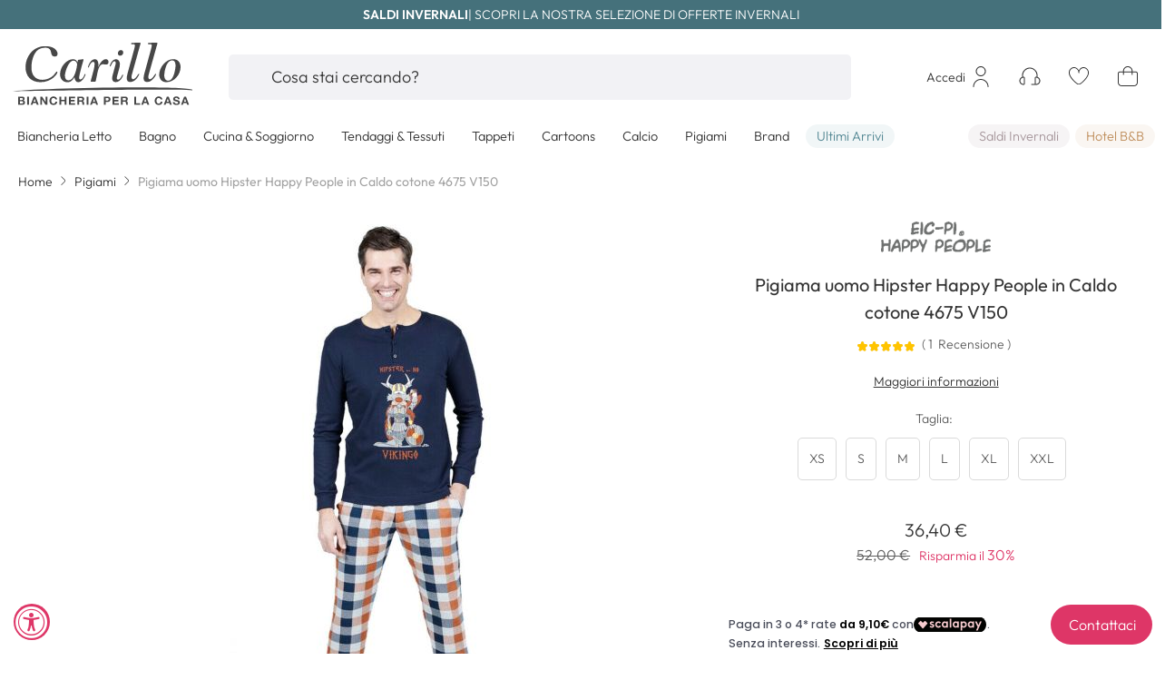

--- FILE ---
content_type: text/html; charset=UTF-8
request_url: https://www.carillobiancheria.it/pigiami/pigiama-uomo-hipster-happy-people-in-caldo-cotone-4675-v150.html
body_size: 73994
content:
 <!doctype html><html lang="it"><head prefix="og: http://ogp.me/ns# fb: http://ogp.me/ns/fb# product: http://ogp.me/ns/product#"><script>(function(w,i,g){w[g]=w[g]||[];if(typeof w[g].push=='function')w[g].push(i)})
(window,'GTM-KCT7QL6','google_tags_first_party');</script><script>(function(w,d,s,l){w[l]=w[l]||[];(function(){w[l].push(arguments);})('set', 'developer_id.dY2E1Nz', true);
		var f=d.getElementsByTagName(s)[0],
		j=d.createElement(s);j.async=true;j.src='/0cy1/';
		f.parentNode.insertBefore(j,f);
		})(window,document,'script','dataLayer');</script>  <meta charset="utf-8"/>
<meta name="title" content="Pigiama uomo Hipster Happy People in Caldo cotone 4730 V150"/>
<meta name="description" content="Pigiama uomo Hipster Happy People in Caldo cotone 4675 V150 € 52,00. Acquista pigiami uomo invernali e estivi a prezzi in offerta. Compra pigiami per uomini e ragazzi di tutte le età a prezzi di outlet. Pigiami maschili Oaoa, Pierre Cardin, Renato Bal"/>
<meta name="keywords" content="Pigiama uomo Hipster Happy People in Caldo cotone 4675 V150"/>
<meta name="robots" content="INDEX,FOLLOW"/>
<meta name="viewport" content="width=device-width, initial-scale=1, maximum-scale=1, user-scalable=no, viewport-fit=cover"/>
<meta name="format-detection" content="telephone=no"/>
<title>Pigiama uomo Hipster Happy People in Caldo cotone 4730 V150</title>



<link  rel="icon" type="image/x-icon" href="https://www.carillobiancheria.it/static/version1764748938/frontend/DNAFactory/carillobiancheria/it_IT/Magento_Theme/favicon.ico" />
<link  rel="shortcut icon" type="image/x-icon" href="https://www.carillobiancheria.it/static/version1764748938/frontend/DNAFactory/carillobiancheria/it_IT/Magento_Theme/favicon.ico" />






<link  rel="icon" sizes="16x16" href="https://www.carillobiancheria.it/static/version1764748938/frontend/DNAFactory/carillobiancheria/it_IT/Magento_Theme/favicon-16x16.png" />
<link  rel="icon" sizes="32x32" href="https://www.carillobiancheria.it/static/version1764748938/frontend/DNAFactory/carillobiancheria/it_IT/Magento_Theme/favicon-32x32.png" />
<link  rel="apple-touch-icon-precomposed" href="https://www.carillobiancheria.it/static/version1764748938/frontend/DNAFactory/carillobiancheria/it_IT/Magento_Theme/apple-touch-icon.png" />
<link  rel="canonical" href="https://www.carillobiancheria.it/pigiama-uomo-hipster-happy-people-in-caldo-cotone-4675-v150.html" />
<meta name="p:domain_verify" content="qVohfCNaNFeiIdwxPRJbTryWO8pbX78l"/>
<style>
@media all and (min-width: 1024px){
#top-menu > .nav-3 .column-content .column.main-content{
    -webkit-columns: 2;
    -moz-columns: 2;
    column-count: 2;
}
.navigation>#top-menu .nav-6 .level0>.column>.column-content .column.main-content.single>.column-content{
    -webkit-columns: 4;
    -moz-columns: 4;
    column-count: 4;
}
}
</style>
<style>
body .app-stores {
    display: none!important;
}

.cms-index-index .nav-sections {
   margin-bottom: 0 !important;
}

.price-label {
    display:none;
}

#iubenda-cs-banner.iubenda-cs-default .iubenda-cs-container .iubenda-cs-rationale {
   width: auto !important;
}

#iubenda-iframe #iubenda-iframe-content #iubFooterBtnContainer button {
    background-color: #de3667 !important;
}

#iubenda-iframe #iubenda-iframe-content .iub-toggle-checkbox input.style1:checked {
    background-color: #de3667 !important;
}

#iubenda-iframe .custom-control-label:before {
    content: none;
}
</style>


<!-- SMARTLOOK -->

<!-- FINE SMARTLOOK -->


<meta name="facebook-domain-verification" content="k23sbgyrwca2qbvtot30j3y1vxwk7u" />

<!-- <meta name="p:domain_verify" content="1153e48b71852c37e024fd02da49cade"/>-->
<!---->
<!--  -->     <!-- NO Pixel ID is configured, please goto Admin --> <!-- Google Tag Manager by MagePal -->  <!-- End Google Tag Manager by MagePal -->  <style type="text/css" data-type="criticalCss">@charset "UTF-8";:root{--col-w:100%}:root{--blue:#00699d;--indigo:#de3667;--purple:#6f42c1;--pink:#f0d7cc;--red:#d10029;--orange:#fc5e10;--yellow:#ffc400;--green:#00c04a;--teal:#538793;--cyan:#17a2b8;--white:#fff;--gray:#6d6d6d;--gray-dark:#333;--primary:#de3667;--secondary:#103556;--success:#00c04a;--warning:#fdf0d5;--danger:#fae5e5;--light:#f7f7fa;--primary-alt:#212121;--breakpoint-xxxs:0;--breakpoint-xxs:425px;--breakpoint-xs:480px;--breakpoint-sm:768px;--breakpoint-md:1024px;--breakpoint-lg:1280px;--breakpoint-xl:1440px;--font-family-sans-serif:Helvetica,Arial,sans-serif;--font-family-monospace:Menlo,Monaco,Consolas,"Courier New",monospace}*,*:before,*:after{box-sizing:border-box}html{font-family:sans-serif;line-height:1.15;-webkit-text-size-adjust:100%;-webkit-tap-highlight-color:rgba(0,0,0,0);text-underline-offset:1px}article,aside,figcaption,figure,footer,header,hgroup,main,nav,section{display:block}.lead{font-size:71.4285714286%;font-weight:300}.display-1{font-size:var(--fs-display-1);font-weight:400;line-height:1}.display-2{font-size:var(--fs-display-2);font-weight:400;line-height:1}.display-3{font-size:4.5rem;font-weight:300;line-height:1}@media (max-width:1200px){.display-3{font-size:calc(1.575rem + 3.9vw)}}.display-4{font-size:3.5rem;font-weight:300;line-height:1}@media (max-width:1200px){.display-4{font-size:calc(1.475rem + 2.7vw)}}hr{margin-top:1rem;margin-bottom:1rem;border:0;border-top:1px solid #d1d1d1}small,.small{font-size:80%;font-weight:400}mark,.mark{padding:.2em;background-color:inherit}.list-unstyled{padding-left:0;list-style:none}.list-inline{padding-left:0;list-style:none}.list-inline-item{display:inline-block}.list-inline-item:not(:last-child){margin-right:.5rem}.initialism{font-size:90%;text-transform:uppercase}.blockquote{margin-bottom:1rem;font-size:1.4rem}@media (max-width:1200px){.blockquote{font-size:calc(1.265rem + .18vw)}}.blockquote-footer{display:block;font-size:1rem;color:#333}.blockquote-footer:before{content:"— "}.container,.container-fluid,.container-sm,.container-md,.container-lg{width:100%;padding-right:var(--grid-gutter);padding-left:var(--grid-gutter);margin-right:auto;margin-left:auto}@media (min-width:768px){.container,.container-xxs,.container-xs,.container-sm{max-width:738px}}@media (min-width:1024px){.container,.container-xxs,.container-xs,.container-sm,.container-md{max-width:984px}}@media (min-width:1280px){.container,.container-xxs,.container-xs,.container-sm,.container-md,.container-lg{max-width:1292px}}.row,.pagebuilder-column-group,.cart.item.responsive .item-info .col.info .product-info{display:flex;flex-wrap:wrap;margin-right:calc(-1*var(--grid-gutter));margin-left:calc(-1*var(--grid-gutter))}.no-gutters{margin-right:0;margin-left:0}.no-gutters>.col,.no-gutters>[class*=col-]{padding-right:0;padding-left:0}.col,[class^=col-],[class*=col-]{position:relative;width:var(--col-w);flex:0 0 var(--col-w);max-width:var(--col-w);padding-right:var(--grid-gutter);padding-left:var(--grid-gutter)}.col{flex-basis:0;flex-grow:1;--col-w:100%}.col-auto{--col-w:auto}.col-1{--col-w:8.3333333333%}.col-2{--col-w:16.6666666667%}.col-3{--col-w:25%}.col-4{--col-w:33.3333333333%}.col-5{--col-w:41.6666666667%}.col-6{--col-w:50%}.col-7{--col-w:58.3333333333%}.col-8{--col-w:66.6666666667%}.col-9{--col-w:75%}.col-10{--col-w:83.3333333333%}.col-11{--col-w:91.6666666667%}.col-12{--col-w:100%}.order-first{order:-1}.order-last{order:13}.order-0{order:0}.order-1{order:1}.order-2{order:2}.order-3{order:3}.order-4{order:4}.order-5{order:5}.order-6{order:6}.order-7{order:7}.order-8{order:8}.order-9{order:9}.order-10{order:10}.order-11{order:11}.order-12{order:12}.offset-1{margin-left:8.3333333333%}.offset-2{margin-left:16.6666666667%}.offset-3{margin-left:25%}.offset-4{margin-left:33.3333333333%}.offset-5{margin-left:41.6666666667%}.offset-6{margin-left:50%}.offset-7{margin-left:58.3333333333%}.offset-8{margin-left:66.6666666667%}.offset-9{margin-left:75%}.offset-10{margin-left:83.3333333333%}.offset-11{margin-left:91.6666666667%}@media (min-width:425px){.col-xxs{flex-basis:0;flex-grow:1;--col-w:100%}.col-xxs-auto{--col-w:auto}.col-xxs-1{--col-w:8.3333333333%}.col-xxs-2{--col-w:16.6666666667%}.col-xxs-3{--col-w:25%}.col-xxs-4{--col-w:33.3333333333%}.col-xxs-5{--col-w:41.6666666667%}.col-xxs-6{--col-w:50%}.col-xxs-7{--col-w:58.3333333333%}.col-xxs-8{--col-w:66.6666666667%}.col-xxs-9{--col-w:75%}.col-xxs-10{--col-w:83.3333333333%}.col-xxs-11{--col-w:91.6666666667%}.col-xxs-12{--col-w:100%}.order-xxs-first{order:-1}.order-xxs-last{order:13}.order-xxs-0{order:0}.order-xxs-1{order:1}.order-xxs-2{order:2}.order-xxs-3{order:3}.order-xxs-4{order:4}.order-xxs-5{order:5}.order-xxs-6{order:6}.order-xxs-7{order:7}.order-xxs-8{order:8}.order-xxs-9{order:9}.order-xxs-10{order:10}.order-xxs-11{order:11}.order-xxs-12{order:12}.offset-xxs-0{margin-left:0}.offset-xxs-1{margin-left:8.3333333333%}.offset-xxs-2{margin-left:16.6666666667%}.offset-xxs-3{margin-left:25%}.offset-xxs-4{margin-left:33.3333333333%}.offset-xxs-5{margin-left:41.6666666667%}.offset-xxs-6{margin-left:50%}.offset-xxs-7{margin-left:58.3333333333%}.offset-xxs-8{margin-left:66.6666666667%}.offset-xxs-9{margin-left:75%}.offset-xxs-10{margin-left:83.3333333333%}.offset-xxs-11{margin-left:91.6666666667%}}@media (min-width:480px){.col-xs{flex-basis:0;flex-grow:1;--col-w:100%}.col-xs-auto{--col-w:auto}.col-xs-1{--col-w:8.3333333333%}.col-xs-2{--col-w:16.6666666667%}.col-xs-3{--col-w:25%}.col-xs-4{--col-w:33.3333333333%}.col-xs-5{--col-w:41.6666666667%}.col-xs-6{--col-w:50%}.col-xs-7{--col-w:58.3333333333%}.col-xs-8{--col-w:66.6666666667%}.col-xs-9{--col-w:75%}.col-xs-10{--col-w:83.3333333333%}.col-xs-11{--col-w:91.6666666667%}.col-xs-12{--col-w:100%}.order-xs-first{order:-1}.order-xs-last{order:13}.order-xs-0{order:0}.order-xs-1{order:1}.order-xs-2{order:2}.order-xs-3{order:3}.order-xs-4{order:4}.order-xs-5{order:5}.order-xs-6{order:6}.order-xs-7{order:7}.order-xs-8{order:8}.order-xs-9{order:9}.order-xs-10{order:10}.order-xs-11{order:11}.order-xs-12{order:12}.offset-xs-0{margin-left:0}.offset-xs-1{margin-left:8.3333333333%}.offset-xs-2{margin-left:16.6666666667%}.offset-xs-3{margin-left:25%}.offset-xs-4{margin-left:33.3333333333%}.offset-xs-5{margin-left:41.6666666667%}.offset-xs-6{margin-left:50%}.offset-xs-7{margin-left:58.3333333333%}.offset-xs-8{margin-left:66.6666666667%}.offset-xs-9{margin-left:75%}.offset-xs-10{margin-left:83.3333333333%}.offset-xs-11{margin-left:91.6666666667%}}@media (min-width:768px){.col-sm{flex-basis:0;flex-grow:1;--col-w:100%}.col-sm-auto{--col-w:auto}.col-sm-1{--col-w:8.3333333333%}.col-sm-2{--col-w:16.6666666667%}.col-sm-3,.cart.item.responsive .item-info .col.info .product-info .col.qty,.cart.item.responsive .item-info .col.info .product-info .col.subtotal{--col-w:25%}.col-sm-4{--col-w:33.3333333333%}.col-sm-5{--col-w:41.6666666667%}.col-sm-6,.cart.item.responsive .item-info .col.info .product-info .col.name{--col-w:50%}.col-sm-7{--col-w:58.3333333333%}.col-sm-8{--col-w:66.6666666667%}.col-sm-9{--col-w:75%}.col-sm-10{--col-w:83.3333333333%}.col-sm-11{--col-w:91.6666666667%}.col-sm-12{--col-w:100%}.order-sm-first{order:-1}.order-sm-last{order:13}.order-sm-0{order:0}.order-sm-1{order:1}.order-sm-2{order:2}.order-sm-3{order:3}.order-sm-4{order:4}.order-sm-5{order:5}.order-sm-6{order:6}.order-sm-7{order:7}.order-sm-8{order:8}.order-sm-9{order:9}.order-sm-10{order:10}.order-sm-11{order:11}.order-sm-12{order:12}.offset-sm-0{margin-left:0}.offset-sm-1{margin-left:8.3333333333%}.offset-sm-2{margin-left:16.6666666667%}.offset-sm-3{margin-left:25%}.offset-sm-4{margin-left:33.3333333333%}.offset-sm-5{margin-left:41.6666666667%}.offset-sm-6{margin-left:50%}.offset-sm-7{margin-left:58.3333333333%}.offset-sm-8{margin-left:66.6666666667%}.offset-sm-9{margin-left:75%}.offset-sm-10{margin-left:83.3333333333%}.offset-sm-11{margin-left:91.6666666667%}}@media (min-width:1024px){.col-md{flex-basis:0;flex-grow:1;--col-w:100%}.col-md-auto{--col-w:auto}.col-md-1{--col-w:8.3333333333%}.col-md-2{--col-w:16.6666666667%}.col-md-3{--col-w:25%}.col-md-4{--col-w:33.3333333333%}.col-md-5{--col-w:41.6666666667%}.col-md-6{--col-w:50%}.col-md-7{--col-w:58.3333333333%}.col-md-8{--col-w:66.6666666667%}.col-md-9{--col-w:75%}.col-md-10{--col-w:83.3333333333%}.col-md-11{--col-w:91.6666666667%}.col-md-12{--col-w:100%}.order-md-first{order:-1}.order-md-last{order:13}.order-md-0{order:0}.order-md-1{order:1}.order-md-2{order:2}.order-md-3{order:3}.order-md-4{order:4}.order-md-5{order:5}.order-md-6{order:6}.order-md-7{order:7}.order-md-8{order:8}.order-md-9{order:9}.order-md-10{order:10}.order-md-11{order:11}.order-md-12{order:12}.offset-md-0{margin-left:0}.offset-md-1{margin-left:8.3333333333%}.offset-md-2{margin-left:16.6666666667%}.offset-md-3{margin-left:25%}.offset-md-4{margin-left:33.3333333333%}.offset-md-5{margin-left:41.6666666667%}.offset-md-6{margin-left:50%}.offset-md-7{margin-left:58.3333333333%}.offset-md-8{margin-left:66.6666666667%}.offset-md-9{margin-left:75%}.offset-md-10{margin-left:83.3333333333%}.offset-md-11{margin-left:91.6666666667%}}@media (min-width:1280px){.col-lg{flex-basis:0;flex-grow:1;--col-w:100%}.col-lg-auto{--col-w:auto}.col-lg-1{--col-w:8.3333333333%}.col-lg-2{--col-w:16.6666666667%}.col-lg-3{--col-w:25%}.col-lg-4{--col-w:33.3333333333%}.col-lg-5{--col-w:41.6666666667%}.col-lg-6{--col-w:50%}.col-lg-7{--col-w:58.3333333333%}.col-lg-8{--col-w:66.6666666667%}.col-lg-9{--col-w:75%}.col-lg-10{--col-w:83.3333333333%}.col-lg-11{--col-w:91.6666666667%}.col-lg-12{--col-w:100%}.order-lg-first{order:-1}.order-lg-last{order:13}.order-lg-0{order:0}.order-lg-1{order:1}.order-lg-2{order:2}.order-lg-3{order:3}.order-lg-4{order:4}.order-lg-5{order:5}.order-lg-6{order:6}.order-lg-7{order:7}.order-lg-8{order:8}.order-lg-9{order:9}.order-lg-10{order:10}.order-lg-11{order:11}.order-lg-12{order:12}.offset-lg-0{margin-left:0}.offset-lg-1{margin-left:8.3333333333%}.offset-lg-2{margin-left:16.6666666667%}.offset-lg-3{margin-left:25%}.offset-lg-4{margin-left:33.3333333333%}.offset-lg-5{margin-left:41.6666666667%}.offset-lg-6{margin-left:50%}.offset-lg-7{margin-left:58.3333333333%}.offset-lg-8{margin-left:66.6666666667%}.offset-lg-9{margin-left:75%}.offset-lg-10{margin-left:83.3333333333%}.offset-lg-11{margin-left:91.6666666667%}}@media (min-width:1440px){.col-xl{flex-basis:0;flex-grow:1;--col-w:100%}.col-xl-auto{--col-w:auto}.col-xl-1{--col-w:8.3333333333%}.col-xl-2{--col-w:16.6666666667%}.col-xl-3{--col-w:25%}.col-xl-4{--col-w:33.3333333333%}.col-xl-5{--col-w:41.6666666667%}.col-xl-6{--col-w:50%}.col-xl-7{--col-w:58.3333333333%}.col-xl-8{--col-w:66.6666666667%}.col-xl-9{--col-w:75%}.col-xl-10{--col-w:83.3333333333%}.col-xl-11{--col-w:91.6666666667%}.col-xl-12{--col-w:100%}.order-xl-first{order:-1}.order-xl-last{order:13}.order-xl-0{order:0}.order-xl-1{order:1}.order-xl-2{order:2}.order-xl-3{order:3}.order-xl-4{order:4}.order-xl-5{order:5}.order-xl-6{order:6}.order-xl-7{order:7}.order-xl-8{order:8}.order-xl-9{order:9}.order-xl-10{order:10}.order-xl-11{order:11}.order-xl-12{order:12}.offset-xl-0{margin-left:0}.offset-xl-1{margin-left:8.3333333333%}.offset-xl-2{margin-left:16.6666666667%}.offset-xl-3{margin-left:25%}.offset-xl-4{margin-left:33.3333333333%}.offset-xl-5{margin-left:41.6666666667%}.offset-xl-6{margin-left:50%}.offset-xl-7{margin-left:58.3333333333%}.offset-xl-8{margin-left:66.6666666667%}.offset-xl-9{margin-left:75%}.offset-xl-10{margin-left:83.3333333333%}.offset-xl-11{margin-left:91.6666666667%}}input[type=text].form-control-sm,input[type=password].form-control-sm,input[type=url].form-control-sm,input[type=tel].form-control-sm,input[type=search].form-control-sm,input[type=number].form-control-sm,input[type=datetime].form-control-sm,input[type=email].form-control-sm{height:42px;padding:0 1.5rem;font-size:1.8rem;line-height:1;border-radius:5px}@media (max-width:1200px){input[type=text].form-control-sm,input[type=password].form-control-sm,input[type=url].form-control-sm,input[type=tel].form-control-sm,input[type=search].form-control-sm,input[type=number].form-control-sm,input[type=datetime].form-control-sm,input[type=email].form-control-sm{font-size:calc(1.305rem + .66vw)}}input[type=text].form-control-sm+*,input[type=text].form-control-sm~*,input[type=password].form-control-sm+*,input[type=password].form-control-sm~*,input[type=url].form-control-sm+*,input[type=url].form-control-sm~*,input[type=tel].form-control-sm+*,input[type=tel].form-control-sm~*,input[type=search].form-control-sm+*,input[type=search].form-control-sm~*,input[type=number].form-control-sm+*,input[type=number].form-control-sm~*,input[type=datetime].form-control-sm+*,input[type=datetime].form-control-sm~*,input[type=email].form-control-sm+*,input[type=email].form-control-sm~*{--c-icon-line-height:1;--c-icon-height:42px}input[type=text].form-control-lg,input[type=password].form-control-lg,input[type=url].form-control-lg,input[type=tel].form-control-lg,input[type=search].form-control-lg,input[type=number].form-control-lg,input[type=datetime].form-control-lg,input[type=email].form-control-lg{height:32px;padding:1.6rem 3.8rem;font-size:1.8rem;line-height:2rem;border-radius:1px}@media (max-width:1200px){input[type=text].form-control-lg,input[type=password].form-control-lg,input[type=url].form-control-lg,input[type=tel].form-control-lg,input[type=search].form-control-lg,input[type=number].form-control-lg,input[type=datetime].form-control-lg,input[type=email].form-control-lg{font-size:calc(1.305rem + .66vw)}}:root{--btn-c:#5d5d5d;--btn-bk:transparent;--btn-b:var(--btn-bk);--btn-hc:var(--btn-c);--btn-hbk:var(--btn-b);--btn-hb:var(--btn-bk);--btn-ac:var(--btn-hc);--btn-abk:var(--btn-hbk);--btn-ab:var(--btn-hb);--btn-f:var(--btn-b)}.btn{display:inline-block;font-family:"Outfit",Helvetica,Arial,sans-serif;font-weight:400;color:var(--btn-c);text-align:center;text-decoration:none;vertical-align:middle;user-select:none;background-color:var(--btn-bk);border:1px solid var(--btn-b);padding:1.6rem 1.5rem;line-height:2rem;border-radius:5px;transition:color .15s ease-in-out,background-color .15s ease-in-out,box-shadow .15s ease-in-out}@media (prefers-reduced-motion:reduce){.btn{transition:none}}.btn:hover{color:var(--btn-hc);text-decoration:none;border-color:var(--btn-hb);background:var(--btn-hbk)}.btn:focus,.btn.focus{outline:0;color:var(--btn-hc);background:var(--btn-hbk);border-color:var(--btn-hb);box-shadow:0 0 0 3px var(--btn-f)}.btn.disabled,.btn:disabled{opacity:.5;color:var(--btn-c);background:var(--btn-bk);border-color:var(--btn-b)}.btn:not(:disabled):not(.disabled):active,.btn:not(:disabled):not(.disabled).active,.nav.item.current>span.btn:not(:disabled):not(.disabled),.nav.item.current>strong.btn:not(:disabled):not(.disabled),.show>.btn.dropdown-toggle{color:var(--btn-ac);background-color:var(--btn-abk);border-color:var(--btn-ab)}.btn:not(:disabled):not(.disabled):active:focus,.btn:not(:disabled):not(.disabled).active:focus,.nav.item.current>span.btn:not(:disabled):not(.disabled):focus,.nav.item.current>strong.btn:not(:disabled):not(.disabled):focus,.show>.btn.dropdown-toggle:focus{box-shadow:0 0 0 3px var(--btn-f)}.btn:not(:disabled):not(.disabled){cursor:pointer}a.btn.disabled,fieldset:disabled a.btn{pointer-events:none}.btn-link{font-weight:400;color:#333;text-decoration:underline}.btn-link:hover{color:#000;text-decoration:underline}.btn-link:focus,.btn-link.focus{text-decoration:underline}.btn-link:disabled,.btn-link.disabled{color:#6d6d6d;pointer-events:none}.btn-lg{padding:1.6rem 3.8rem;line-height:2rem;border-radius:5px}.btn-sm,.input-group-append .btn{padding:1.2rem 1.5rem;line-height:1.8rem;border-radius:5px}.btn-block{display:block;width:100%}.btn-block+.btn-block{margin-top:.5rem}input[type=submit].btn-block,input[type=reset].btn-block,input[type=button].btn-block{width:100%}.filter-options-content .items:not(.-am-singleselect) .item:not(.custom-control),.custom-control{position:relative;z-index:1;display:block;min-height:2.4rem;padding-left:2.3rem;color-adjust:exact}.custom-control-inline{display:inline-flex;margin-right:1rem}.filter-options-content .items:not(.-am-singleselect) .item:not(.custom-control) input,.custom-control-input{position:absolute;left:0;z-index:-1;width:1.8rem;height:2.1rem;opacity:0}.filter-options-content .items:not(.-am-singleselect) .item:not(.custom-control) input:checked~.custom-control-label:before,.filter-options-content .items:not(.-am-singleselect) .item:not(.custom-control) input:checked~.label:before,.custom-control-input:checked~.custom-control-label:before,.custom-control-input:checked~.label:before{color:#333;border-color:#d4d4d6;background-color:#fff}.filter-options-content .items:not(.-am-singleselect) .item:not(.custom-control) input:focus~.custom-control-label:before,.filter-options-content .items:not(.-am-singleselect) .item:not(.custom-control) input:focus~.label:before,.custom-control-input:focus~.custom-control-label:before,.custom-control-input:focus~.label:before{box-shadow:0 0 0 3px #b2b2b2}.filter-options-content .items:not(.-am-singleselect) .item:not(.custom-control) input:focus:not(:checked)~.custom-control-label:before,.filter-options-content .items:not(.-am-singleselect) .item:not(.custom-control) input:focus:not(:checked)~.label:before,.custom-control-input:focus:not(:checked)~.custom-control-label:before,.custom-control-input:focus:not(:checked)~.label:before{border-color:#c2c2c2}.filter-options-content .items:not(.-am-singleselect) .item:not(.custom-control) input:not(:disabled):active~.custom-control-label:before,.filter-options-content .items:not(.-am-singleselect) .item:not(.custom-control) input:not(:disabled):active~.label:before,.custom-control-input:not(:disabled):active~.custom-control-label:before,.custom-control-input:not(:disabled):active~.label:before{color:#fff;background-color:#7a7a7a;border-color:#7a7a7a}.filter-options-content .items:not(.-am-singleselect) .item:not(.custom-control) input[disabled]~.custom-control-label,.filter-options-content .items:not(.-am-singleselect) .item:not(.custom-control) input:disabled~.custom-control-label,.custom-control-input[disabled]~.custom-control-label,.custom-control-input:disabled~.custom-control-label{color:#6d6d6d}.filter-options-content .items:not(.-am-singleselect) .item:not(.custom-control) input[disabled]~.custom-control-label:before,.filter-options-content .items:not(.-am-singleselect) .item:not(.custom-control) input:disabled~.custom-control-label:before,.custom-control-input[disabled]~.custom-control-label:before,.custom-control-input:disabled~.custom-control-label:before{background-color:#fff}.filter-options-content .items:not(.-am-singleselect) .item:not(.custom-control) label,.custom-control-label{--ccis:1.8rem;padding-left:10px;position:relative;margin-bottom:0;vertical-align:top}.filter-options-content .items:not(.-am-singleselect) .item:not(.custom-control) label:before,.custom-control-label:before{position:absolute;top:calc((1.6rem*1.5 - var(--ccis))/2);left:calc(-1*var(--ccis));display:block;width:var(--ccis);height:var(--ccis);pointer-events:none;content:"";background-color:#fff;border:#d4d4d6 solid 1px}.filter-options-content .items:not(.-am-singleselect) .item:not(.custom-control) label:after,.custom-control-label:after{position:absolute;top:calc((1.6rem*1.5 - var(--ccis))/2);left:calc(-1*var(--ccis));display:block;width:var(--ccis);height:var(--ccis);content:"";background:no-repeat 50%/calc(100% - 2px)}.filter-options-content .items:not(.-am-singleselect) .item:not(.custom-control) input[type=checkbox]~.label:before,.filter-options-content .items:not(.-am-singleselect) .item:not(.custom-control) .custom-control-label:before,.custom-checkbox input[type=checkbox]~.label:before,.custom-checkbox .custom-control-label:before{border-radius:3px}.filter-options-content .items:not(.-am-singleselect) .item:not(.custom-control) input[type=checkbox]~.label:after,.filter-options-content .items:not(.-am-singleselect) .item:not(.custom-control) .custom-control-label:after,.custom-checkbox input[type=checkbox]~.label:after,.custom-checkbox .custom-control-label:after{background:no-repeat 50%/130%}.filter-options-content .items:not(.-am-singleselect) .item:not(.custom-control) input[type=checkbox]:checked~.label:after,.filter-options-content .items:not(.-am-singleselect) .item:not(.custom-control) .custom-control-input:checked~.custom-control-label:after,.custom-checkbox input[type=checkbox]:checked~.label:after,.custom-checkbox .custom-control-input:checked~.custom-control-label:after{background-image:url("data:image/svg+xml,%3csvg xmlns='http://www.w3.org/2000/svg' width='24' height='24' viewBox='0 0 24 24'%3e%3cg transform='translate%285881 11422%29'%3e%3cpath d='M7.606,12.988,4.89,10.273a.693.693,0,0,0-.98,0h0a.693.693,0,0,0,0,.98l2.716,2.716a1.386,1.386,0,0,0,1.96,0L15,7.557a.693.693,0,0,0,0-.98h0a.693.693,0,0,0-.98,0Z' transform='translate%28-5878.407 -11420.374%29' fill='%23333333'/%3e%3c/g%3e%3c/svg%3e")}.filter-options-content .items:not(.-am-singleselect) .item:not(.custom-control) input[type=checkbox]:indeterminate~.label:before,.filter-options-content .items:not(.-am-singleselect) .item:not(.custom-control):not(.clerk-facet) .custom-control-input:indeterminate~.custom-control-label:before,.custom-checkbox input[type=checkbox]:indeterminate~.label:before,.custom-checkbox:not(.clerk-facet) .custom-control-input:indeterminate~.custom-control-label:before{border-color:#212121;background-color:#212121}.filter-options-content .items:not(.-am-singleselect) .item:not(.custom-control) input[type=checkbox]:indeterminate~.label:after,.filter-options-content .items:not(.-am-singleselect) .item:not(.custom-control):not(.clerk-facet) .custom-control-input:indeterminate~.custom-control-label:after,.custom-checkbox input[type=checkbox]:indeterminate~.label:after,.custom-checkbox:not(.clerk-facet) .custom-control-input:indeterminate~.custom-control-label:after{background-image:url("data:image/svg+xml,%3csvg xmlns='http://www.w3.org/2000/svg' width='4' height='4' viewBox='0 0 4 4'%3e%3cpath stroke='%23333333' d='M0 2h4'/%3e%3c/svg%3e")}.filter-options-content .items:not(.-am-singleselect) .item:not(.custom-control) .custom-control-input:disabled:checked~.custom-control-label:before,.custom-checkbox .custom-control-input:disabled:checked~.custom-control-label:before{background-color:rgba(222,54,103,.5)}.filter-options-content .items:not(.-am-singleselect) .item:not(.custom-control) .custom-control-input:disabled:indeterminate~.custom-control-label:before,.custom-checkbox .custom-control-input:disabled:indeterminate~.custom-control-label:before{background-color:rgba(222,54,103,.5)}.filter-options-content .items:not(.-am-singleselect) .item:not(.custom-control) input[type=radio]~.label,.filter-options-content .items:not(.-am-singleselect) .item:not(.custom-control) .custom-control-label,.custom-radio input[type=radio]~.label,.custom-radio .custom-control-label{--ccis:2.2rem}.filter-options-content .items:not(.-am-singleselect) .item:not(.custom-control) input[type=radio]~.label:before,.filter-options-content .items:not(.-am-singleselect) .item:not(.custom-control) .custom-control-label:before,.custom-radio input[type=radio]~.label:before,.custom-radio .custom-control-label:before{border-radius:50%}.filter-options-content .items:not(.-am-singleselect) .item:not(.custom-control) input[type=radio]:checked~.label:after,.filter-options-content .items:not(.-am-singleselect) .item:not(.custom-control) .custom-control-input:checked~.custom-control-label:after,.custom-radio input[type=radio]:checked~.label:after,.custom-radio .custom-control-input:checked~.custom-control-label:after{background-image:url("data:image/svg+xml,%3csvg xmlns='http://www.w3.org/2000/svg' width='12' height='12' viewBox='-4 -4 8 8'%3e%3ccircle r='3' fill='%23333333'/%3e%3c/svg%3e")}.filter-options-content .items:not(.-am-singleselect) .item:not(.custom-control) input[type=radio]:checked~.label:before,.filter-options-content .items:not(.-am-singleselect) .item:not(.custom-control) .custom-control-input:checked~.custom-control-label:before,.custom-radio input[type=radio]:checked~.label:before,.custom-radio .custom-control-input:checked~.custom-control-label:before{border-color:#333}.filter-options-content .items:not(.-am-singleselect) .item:not(.custom-control) .custom-control-input:disabled:checked~.custom-control-label:before,.custom-radio .custom-control-input:disabled:checked~.custom-control-label:before{background-color:rgba(222,54,103,.5)}.custom-switch{padding-left:3.65rem}.custom-switch .custom-control-label:before{left:-3.65rem;width:3.15rem;pointer-events:all;border-radius:.9rem}.custom-switch .custom-control-label:after{top:calc(.3rem + 2px);left:calc(-3.65rem + 2px);width:calc(1.8rem - 4px);height:calc(1.8rem - 4px);background-color:#d4d4d6;border-radius:.9rem;transition:transform .15s ease-in-out,background-color .15s ease-in-out,border-color .15s ease-in-out,box-shadow .15s ease-in-out}@media (prefers-reduced-motion:reduce){.custom-switch .custom-control-label:after{transition:none}}.custom-switch .custom-control-input:checked~.custom-control-label:after{background-color:#333;transform:translateX(1.35rem)}.custom-switch .custom-control-input:disabled:checked~.custom-control-label:before{background-color:rgba(222,54,103,.5)}.custom-select{display:inline-block;width:100%;height:50px;padding:1.5rem 2rem 1.5rem 1rem;font-family:"Helvetica Neue",Helvetica,Arial,sans-serif;font-size:1.4rem;font-weight:400;line-height:1.428571429;color:#5d5d5d;vertical-align:middle;background:#fff url("data:image/svg+xml,%3csvg xmlns='http://www.w3.org/2000/svg' x='0px' y='0px' viewBox='0 0 24 24'%3e%3cg transform='translate%28-96 -132%29'%3e%3cpath fill='%235d5d5d' d='M101.7,141.8l4.6,4.6c0.9,0.9,2.5,0.9,3.5,0l4.6-4.6c0.1-0.1,0.1-0.2,0.1-0.3c0-0.1-0.1-0.2-0.1-0.3c-0.2-0.2-0.4-0.2-0.6,0l-4.6,4.6c-0.6,0.6-1.6,0.6-2.2,0l-4.6-4.6c-0.1-0.1-0.2-0.1-0.3-0.1s-0.2,0-0.3,0.1C101.5,141.3,101.5,141.6,101.7,141.8z'/%3e%3c/g%3e%3c/svg%3e") no-repeat right 1rem center/24px 24px;border:1px solid transparent;border-radius:5px;appearance:none}@media (max-width:1200px){.custom-select{font-size:calc(1.265rem + .18vw)}}.custom-select:not(.no-border){border-color:#d4d4d6}.active>.custom-select,.nav.item.current>span>.custom-select,.nav.item.current>strong>.custom-select{background:#fff url("data:image/svg+xml,%3csvg xmlns='http://www.w3.org/2000/svg' x='0px' y='0px' viewBox='0 0 24 24'%3e%3cpath fill='%235d5d5d' d='M6.3,14.9l4.6-4.6c0.6-0.6,1.6-0.6,2.2,0l4.6,4.6c0.1,0.1,0.4,0.1,0.6,0c0.2-0.2,0.2-0.4,0-0.6l-4.6-4.6c-0.5-0.5-1.1-0.7-1.7-0.7s-1.3,0.2-1.7,0.7l-4.6,4.6c-0.1,0.1-0.1,0.2-0.1,0.3s0,0.2,0.1,0.3C5.9,15.1,6.1,15.1,6.3,14.9z'/%3e%3c/svg%3e") no-repeat right 1rem center/24px 24px}.custom-select:focus{border-color:#c2c2c2;outline:0;box-shadow:0 0 0 3px rgba(33,33,33,.25)}.custom-select:focus::-ms-value{color:#5d5d5d;background-color:#fff}.custom-select[multiple],.custom-select[size]:not([size="1"]){height:auto;padding-right:1rem;background-image:none}.custom-select:disabled{color:#6d6d6d;background-color:#fff}.custom-select::-ms-expand{display:none}.custom-select:-moz-focusring{color:transparent;text-shadow:0 0 0 #5d5d5d}.custom-select-sm{height:42px;padding-top:10px;padding-bottom:10px;padding-left:1.5rem;font-size:1.8rem}@media (max-width:1200px){.custom-select-sm{font-size:calc(1.305rem + .66vw)}}.custom-select-lg{height:32px;padding-top:1.6rem;padding-bottom:1.6rem;padding-left:3.8rem;font-size:1.8rem}@media (max-width:1200px){.custom-select-lg{font-size:calc(1.305rem + .66vw)}}.custom-file{position:relative;display:inline-block;width:100%;height:32px;margin-bottom:0}.custom-file-input{position:relative;z-index:2;width:100%;height:32px;margin:0;opacity:0}.custom-file-input:focus~.custom-file-label{border-color:#c2c2c2;box-shadow:0 0 0 3px #b2b2b2}.custom-file-input[disabled]~.custom-file-label,.custom-file-input:disabled~.custom-file-label{background-color:#fff}.custom-file-input:lang(en)~.custom-file-label:after{content:"Browse"}.custom-file-input:lang(it)~.custom-file-label:after{content:"Carica"}.custom-file-input~.custom-file-label[data-browse]:after{content:attr(data-browse)}.custom-file-label{position:absolute;top:0;right:0;left:0;z-index:1;height:32px;padding:0 16px;font-family:"Helvetica Neue",Helvetica,Arial,sans-serif;font-weight:400;line-height:30px;color:#5d5d5d;background-color:#fff;border:1px solid #c2c2c2;border-radius:5px}.custom-file-label:after{position:absolute;top:0;right:0;bottom:0;z-index:3;display:block;height:30px;padding:0 16px;line-height:30px;color:#5d5d5d;content:"Browse";background-color:#e8e8eb;border-left:inherit;border-radius:0 5px 5px 0}.custom-range{width:100%;height:calc(1rem + 6px);padding:0;background-color:transparent;appearance:none}.custom-range:focus{outline:none}.custom-range:focus::-webkit-slider-thumb{box-shadow:0 0 0 1px #fff,0 0 0 3px #b2b2b2}.custom-range:focus::-moz-range-thumb{box-shadow:0 0 0 1px #fff,0 0 0 3px #b2b2b2}.custom-range:focus::-ms-thumb{box-shadow:0 0 0 1px #fff,0 0 0 3px #b2b2b2}.custom-range::-moz-focus-outer{border:0}.custom-range::-webkit-slider-thumb{width:1rem;height:1rem;margin-top:-.25rem;background-color:#212121;border:0;border-radius:1rem;transition:background-color .15s ease-in-out,border-color .15s ease-in-out,box-shadow .15s ease-in-out;appearance:none}@media (prefers-reduced-motion:reduce){.custom-range::-webkit-slider-thumb{transition:none}}.custom-range::-webkit-slider-thumb:active{background-color:#7a7a7a}.custom-range::-webkit-slider-runnable-track{width:100%;height:.5rem;color:transparent;cursor:pointer;background-color:#d4d4d6;border-color:transparent;border-radius:1rem}.custom-range::-moz-range-thumb{width:1rem;height:1rem;background-color:#212121;border:0;border-radius:1rem;transition:background-color .15s ease-in-out,border-color .15s ease-in-out,box-shadow .15s ease-in-out;appearance:none}@media (prefers-reduced-motion:reduce){.custom-range::-moz-range-thumb{transition:none}}.custom-range::-moz-range-thumb:active{background-color:#7a7a7a}.custom-range::-moz-range-track{width:100%;height:.5rem;color:transparent;cursor:pointer;background-color:#d4d4d6;border-color:transparent;border-radius:1rem}.custom-range::-ms-thumb{width:1rem;height:1rem;margin-top:0;margin-right:3px;margin-left:3px;background-color:#212121;border:0;border-radius:1rem;transition:background-color .15s ease-in-out,border-color .15s ease-in-out,box-shadow .15s ease-in-out;appearance:none}@media (prefers-reduced-motion:reduce){.custom-range::-ms-thumb{transition:none}}.custom-range::-ms-thumb:active{background-color:#7a7a7a}.custom-range::-ms-track{width:100%;height:.5rem;color:transparent;cursor:pointer;background-color:transparent;border-color:transparent;border-width:.5rem}.custom-range::-ms-fill-lower{background-color:#d4d4d6;border-radius:1rem}.custom-range::-ms-fill-upper{margin-right:15px;background-color:#d4d4d6;border-radius:1rem}.custom-range:disabled::-webkit-slider-thumb{background-color:#8c8c8c}.custom-range:disabled::-webkit-slider-runnable-track{cursor:default}.custom-range:disabled::-moz-range-thumb{background-color:#8c8c8c}.custom-range:disabled::-moz-range-track{cursor:default}.custom-range:disabled::-ms-thumb{background-color:#8c8c8c}.custom-control-label:before,.custom-file-label,.custom-select{transition:background-color .15s ease-in-out,border-color .15s ease-in-out,box-shadow .15s ease-in-out}@media (prefers-reduced-motion:reduce){.custom-control-label:before,.custom-file-label,.custom-select{transition:none}}.nav{display:flex;flex-wrap:wrap;padding-left:0;margin-bottom:0;list-style:none}.nav-link,.nav.item>a,.nav.item>strong,.nav.item>span,.nav.item.current>span,.nav.item.current>strong{display:block;padding:"20px calc(var(--layout-gutter) + 7px) 20px var(--layout-gutter)" "20px calc(var(--layout-gutter) + 7px) 20px var(--layout-gutter)";text-decoration:none}.nav-link:hover,.nav.item>a:hover,.nav.item>strong:hover,.nav.item>span:hover,.nav.item.current>span:hover,.nav.item.current>strong:hover,.nav-link:focus,.nav.item>a:focus,.nav.item>strong:focus,.nav.item>span:focus,.nav.item.current>span:focus,.nav.item.current>strong:focus{text-decoration:none}.nav-link.disabled,.nav.item>a.disabled,.nav.item>strong.disabled,.nav.item>span.disabled,.nav.item.current>span.disabled,.nav.item.current>strong.disabled{color:#6d6d6d;pointer-events:none;cursor:default}.nav-tabs{border-bottom:1px solid #d1d1d1}.nav-tabs .nav-item,.nav-tabs .nav.item{margin-bottom:-1px}.nav-tabs .nav-link,.nav-tabs .nav.item>a,.nav-tabs .nav.item>strong,.nav-tabs .nav.item>span,.nav-tabs .nav.item.current>span,.nav-tabs .nav.item.current>strong{border:1px solid transparent;border-top-left-radius:.25rem;border-top-right-radius:.25rem}.nav-tabs .nav-link:hover,.nav-tabs .nav.item>a:hover,.nav-tabs .nav.item>strong:hover,.nav-tabs .nav.item>span:hover,.nav-tabs .nav.item.current>span:hover,.nav-tabs .nav.item.current>strong:hover,.nav-tabs .nav-link:focus,.nav-tabs .nav.item>a:focus,.nav-tabs .nav.item>strong:focus,.nav-tabs .nav.item>span:focus,.nav-tabs .nav.item.current>span:focus,.nav-tabs .nav.item.current>strong:focus{border-color:#e8e8eb #e8e8eb #d1d1d1}.nav-tabs .nav-link.disabled,.nav-tabs .nav.item>a.disabled,.nav-tabs .nav.item>strong.disabled,.nav-tabs .nav.item>span.disabled,.nav-tabs .nav.item.current>span.disabled,.nav-tabs .nav.item.current>strong.disabled{color:#6d6d6d;background-color:transparent;border-color:transparent}.nav-tabs .nav-link.active,.nav-tabs .nav.item>a.active,.nav-tabs .nav.item>strong.active,.nav-tabs .nav.nav>strong,.nav-tabs .nav.item.current>.nav.item>strong,.nav-tabs .nav.item>span.active,.nav-tabs .nav.nav>span,.nav-tabs .nav.item.current>.nav.item>span,.nav-tabs .nav.item.current>span.active,.nav-tabs .nav.item.current>span,.nav-tabs .nav.item.current>.nav.item.current>span,.nav-tabs .nav.item.current>strong.active,.nav-tabs .nav.item.current>strong,.nav-tabs .nav.item.current>.nav.item.current>strong,.nav-tabs .nav.item.current>span.nav-link,.nav-tabs .nav.item>.nav.item.current>span,.nav-tabs .nav.item.current>strong.nav-link,.nav-tabs .nav.item>.nav.item.current>strong,.nav-tabs .nav-item.show .nav-link,.nav-tabs .show.nav.item .nav-link,.nav-tabs .nav-item.show .nav.item>a,.nav-tabs .nav-item.show .nav.item>strong,.nav-tabs .nav-item.show .nav.item>span,.nav-tabs .nav-item.show .nav.item.current>span,.nav-tabs .nav-item.show .nav.item.current>strong,.nav-tabs .show.nav.item .nav.item>a,.nav-tabs .show.nav.item .nav.item>strong,.nav-tabs .show.nav.item .nav.item>span,.nav-tabs .show.nav.item .nav.item.current>span,.nav-tabs .show.nav.item .nav.item.current>strong{color:#7d7d7d;background-color:#efefef;border-color:#d4d4d6 #d4d4d6 #efefef}.nav-tabs .dropdown-menu{margin-top:-1px;border-top-left-radius:0;border-top-right-radius:0}.nav-pills .nav-link,.nav-pills .nav.item>a,.nav-pills .nav.item>strong,.nav-pills .nav.item>span,.nav-pills .nav.item.current>span,.nav-pills .nav.item.current>strong{border-radius:.25rem}.nav-pills .nav-link.active,.nav-pills .nav.item>a.active,.nav-pills .nav.item>strong.active,.nav-pills .nav.nav>strong,.nav-pills .nav.item.current>.nav.item>strong,.nav-pills .nav.item>span.active,.nav-pills .nav.nav>span,.nav-pills .nav.item.current>.nav.item>span,.nav-pills .nav.item.current>span.active,.nav-pills .nav.item.current>span,.nav-pills .nav.item.current>.nav.item.current>span,.nav-pills .nav.item.current>strong.active,.nav-pills .nav.item.current>strong,.nav-pills .nav.item.current>.nav.item.current>strong,.nav-pills .nav.item.current>span.nav-link,.nav-pills .nav.item>.nav.item.current>span,.nav-pills .nav.item.current>strong.nav-link,.nav-pills .nav.item>.nav.item.current>strong,.nav-pills .show>.nav-link,.nav-pills .nav.show>a,.nav-pills .nav.item>.show>a,.nav-pills .nav.show>strong,.nav-pills .nav.item>.show>strong,.nav-pills .nav.show>span,.nav-pills .nav.item>.show>span,.nav-pills .nav.item.current>.show>span,.nav-pills .nav.item.current>.show>strong{color:#fff;background-color:#212121}.nav-fill>.nav-link,.nav.nav-fill>a,.nav.nav-fill>strong,.nav.nav-fill>span,.nav-fill .nav-item,.nav-fill .nav.item{flex:1 1 auto;text-align:center}.nav-justified>.nav-link,.nav.nav-justified>a,.nav.nav-justified>strong,.nav.nav-justified>span,.nav-justified .nav-item,.nav-justified .nav.item{flex-basis:0;flex-grow:1;text-align:center}.tab-content>.tab-pane{display:none}.tab-content>.active,.nav.tab-content>span,.nav.tab-content>strong{display:block}.navbar{position:relative;display:flex;flex-wrap:wrap;align-items:center;justify-content:space-between;padding:.5rem 1rem}.navbar .container,.navbar .container-fluid,.navbar .container-sm,.navbar .container-md,.navbar .container-lg,.navbar>.container-sm,.navbar>.container-md,.navbar>.container-lg{display:flex;flex-wrap:wrap;align-items:center;justify-content:space-between}.navbar-brand{display:inline-block;padding-top:2.4rem"20px calc(var(--layout-gutter) + 7px) 20px var(--layout-gutter)"*2 - 2.4rem/2;padding-bottom:2.4rem"20px calc(var(--layout-gutter) + 7px) 20px var(--layout-gutter)"*2 - 2.4rem/2;margin-right:1rem;font-size:1.6rem;line-height:inherit;white-space:nowrap}@media (max-width:1200px){.navbar-brand{font-size:calc(1.285rem + .42vw)}}.navbar-brand:hover,.navbar-brand:focus{text-decoration:none}.navbar-nav{display:flex;flex-direction:column;padding-left:0;margin-bottom:0;list-style:none}.navbar-nav .nav-link,.navbar-nav .nav.item>a,.navbar-nav .nav.item>strong,.navbar-nav .nav.item>span,.navbar-nav .nav.item.current>span,.navbar-nav .nav.item.current>strong{padding-right:0;padding-left:0}.navbar-nav .dropdown-menu{position:static;float:none}.navbar-text{display:inline-block;padding-top:"20px calc(var(--layout-gutter) + 7px) 20px var(--layout-gutter)";padding-bottom:"20px calc(var(--layout-gutter) + 7px) 20px var(--layout-gutter)"}.navbar-collapse{flex-basis:100%;flex-grow:1;align-items:center}.navbar-toggler{padding:.25rem .75rem;font-size:1.6rem;line-height:1;background-color:transparent;border:1px solid transparent;border-radius:5px}@media (max-width:1200px){.navbar-toggler{font-size:calc(1.285rem + .42vw)}}.navbar-toggler:hover,.navbar-toggler:focus{text-decoration:none}.navbar-toggler-icon{display:inline-block;width:1.5em;height:1.5em;vertical-align:middle;content:"";background:no-repeat center center;background-size:100% 100%}@media (max-width:424.98px){.navbar-expand-xxs>.container,.navbar-expand-xxs>.container-fluid,.navbar-expand-xxs>.container-sm,.navbar-expand-xxs>.container-md,.navbar-expand-xxs>.container-lg{padding-right:0;padding-left:0}}@media (min-width:425px){.navbar-expand-xxs{flex-flow:row nowrap;justify-content:flex-start}.navbar-expand-xxs .navbar-nav{flex-direction:row}.navbar-expand-xxs .navbar-nav .dropdown-menu{position:absolute}.navbar-expand-xxs .navbar-nav .nav-link,.navbar-expand-xxs .navbar-nav .nav.item>a,.navbar-expand-xxs .navbar-nav .nav.item>strong,.navbar-expand-xxs .navbar-nav .nav.item>span,.navbar-expand-xxs .navbar-nav .nav.item.current>span,.navbar-expand-xxs .navbar-nav .nav.item.current>strong{padding-right:.5rem;padding-left:.5rem}.navbar-expand-xxs>.container,.navbar-expand-xxs>.container-fluid,.navbar-expand-xxs>.container-sm,.navbar-expand-xxs>.container-md,.navbar-expand-xxs>.container-lg{flex-wrap:nowrap}.navbar-expand-xxs .navbar-collapse{display:flex !important;flex-basis:auto}.navbar-expand-xxs .navbar-toggler{display:none}}@media (max-width:479.98px){.navbar-expand-xs>.container,.navbar-expand-xs>.container-fluid,.navbar-expand-xs>.container-sm,.navbar-expand-xs>.container-md,.navbar-expand-xs>.container-lg{padding-right:0;padding-left:0}}@media (min-width:480px){.navbar-expand-xs{flex-flow:row nowrap;justify-content:flex-start}.navbar-expand-xs .navbar-nav{flex-direction:row}.navbar-expand-xs .navbar-nav .dropdown-menu{position:absolute}.navbar-expand-xs .navbar-nav .nav-link,.navbar-expand-xs .navbar-nav .nav.item>a,.navbar-expand-xs .navbar-nav .nav.item>strong,.navbar-expand-xs .navbar-nav .nav.item>span,.navbar-expand-xs .navbar-nav .nav.item.current>span,.navbar-expand-xs .navbar-nav .nav.item.current>strong{padding-right:.5rem;padding-left:.5rem}.navbar-expand-xs>.container,.navbar-expand-xs>.container-fluid,.navbar-expand-xs>.container-sm,.navbar-expand-xs>.container-md,.navbar-expand-xs>.container-lg{flex-wrap:nowrap}.navbar-expand-xs .navbar-collapse{display:flex !important;flex-basis:auto}.navbar-expand-xs .navbar-toggler{display:none}}@media (max-width:767.98px){.navbar-expand-sm>.container,.navbar-expand-sm>.container-fluid,.navbar-expand-sm>.container-sm,.navbar-expand-sm>.container-md,.navbar-expand-sm>.container-lg{padding-right:0;padding-left:0}}@media (min-width:768px){.navbar-expand-sm{flex-flow:row nowrap;justify-content:flex-start}.navbar-expand-sm .navbar-nav{flex-direction:row}.navbar-expand-sm .navbar-nav .dropdown-menu{position:absolute}.navbar-expand-sm .navbar-nav .nav-link,.navbar-expand-sm .navbar-nav .nav.item>a,.navbar-expand-sm .navbar-nav .nav.item>strong,.navbar-expand-sm .navbar-nav .nav.item>span,.navbar-expand-sm .navbar-nav .nav.item.current>span,.navbar-expand-sm .navbar-nav .nav.item.current>strong{padding-right:.5rem;padding-left:.5rem}.navbar-expand-sm>.container,.navbar-expand-sm>.container-fluid,.navbar-expand-sm>.container-sm,.navbar-expand-sm>.container-md,.navbar-expand-sm>.container-lg{flex-wrap:nowrap}.navbar-expand-sm .navbar-collapse{display:flex !important;flex-basis:auto}.navbar-expand-sm .navbar-toggler{display:none}}@media (max-width:1023.98px){.navbar-expand-md>.container,.navbar-expand-md>.container-fluid,.navbar-expand-md>.container-sm,.navbar-expand-md>.container-md,.navbar-expand-md>.container-lg{padding-right:0;padding-left:0}}@media (min-width:1024px){.navbar-expand-md{flex-flow:row nowrap;justify-content:flex-start}.navbar-expand-md .navbar-nav{flex-direction:row}.navbar-expand-md .navbar-nav .dropdown-menu{position:absolute}.navbar-expand-md .navbar-nav .nav-link,.navbar-expand-md .navbar-nav .nav.item>a,.navbar-expand-md .navbar-nav .nav.item>strong,.navbar-expand-md .navbar-nav .nav.item>span,.navbar-expand-md .navbar-nav .nav.item.current>span,.navbar-expand-md .navbar-nav .nav.item.current>strong{padding-right:.5rem;padding-left:.5rem}.navbar-expand-md>.container,.navbar-expand-md>.container-fluid,.navbar-expand-md>.container-sm,.navbar-expand-md>.container-md,.navbar-expand-md>.container-lg{flex-wrap:nowrap}.navbar-expand-md .navbar-collapse{display:flex !important;flex-basis:auto}.navbar-expand-md .navbar-toggler{display:none}}@media (max-width:1279.98px){.navbar-expand-lg>.container,.navbar-expand-lg>.container-fluid,.navbar-expand-lg>.container-sm,.navbar-expand-lg>.container-md,.navbar-expand-lg>.container-lg{padding-right:0;padding-left:0}}@media (min-width:1280px){.navbar-expand-lg{flex-flow:row nowrap;justify-content:flex-start}.navbar-expand-lg .navbar-nav{flex-direction:row}.navbar-expand-lg .navbar-nav .dropdown-menu{position:absolute}.navbar-expand-lg .navbar-nav .nav-link,.navbar-expand-lg .navbar-nav .nav.item>a,.navbar-expand-lg .navbar-nav .nav.item>strong,.navbar-expand-lg .navbar-nav .nav.item>span,.navbar-expand-lg .navbar-nav .nav.item.current>span,.navbar-expand-lg .navbar-nav .nav.item.current>strong{padding-right:.5rem;padding-left:.5rem}.navbar-expand-lg>.container,.navbar-expand-lg>.container-fluid,.navbar-expand-lg>.container-sm,.navbar-expand-lg>.container-md,.navbar-expand-lg>.container-lg{flex-wrap:nowrap}.navbar-expand-lg .navbar-collapse{display:flex !important;flex-basis:auto}.navbar-expand-lg .navbar-toggler{display:none}}@media (max-width:1439.98px){.navbar-expand-xl>.container,.navbar-expand-xl>.container-fluid,.navbar-expand-xl>.container-sm,.navbar-expand-xl>.container-md,.navbar-expand-xl>.container-lg{padding-right:0;padding-left:0}}@media (min-width:1440px){.navbar-expand-xl{flex-flow:row nowrap;justify-content:flex-start}.navbar-expand-xl .navbar-nav{flex-direction:row}.navbar-expand-xl .navbar-nav .dropdown-menu{position:absolute}.navbar-expand-xl .navbar-nav .nav-link,.navbar-expand-xl .navbar-nav .nav.item>a,.navbar-expand-xl .navbar-nav .nav.item>strong,.navbar-expand-xl .navbar-nav .nav.item>span,.navbar-expand-xl .navbar-nav .nav.item.current>span,.navbar-expand-xl .navbar-nav .nav.item.current>strong{padding-right:.5rem;padding-left:.5rem}.navbar-expand-xl>.container,.navbar-expand-xl>.container-fluid,.navbar-expand-xl>.container-sm,.navbar-expand-xl>.container-md,.navbar-expand-xl>.container-lg{flex-wrap:nowrap}.navbar-expand-xl .navbar-collapse{display:flex !important;flex-basis:auto}.navbar-expand-xl .navbar-toggler{display:none}}.navbar-expand{flex-flow:row nowrap;justify-content:flex-start}.navbar-expand>.container,.navbar-expand>.container-fluid,.navbar-expand>.container-sm,.navbar-expand>.container-md,.navbar-expand>.container-lg{padding-right:0;padding-left:0}.navbar-expand .navbar-nav{flex-direction:row}.navbar-expand .navbar-nav .dropdown-menu{position:absolute}.navbar-expand .navbar-nav .nav-link,.navbar-expand .navbar-nav .nav.item>a,.navbar-expand .navbar-nav .nav.item>strong,.navbar-expand .navbar-nav .nav.item>span,.navbar-expand .navbar-nav .nav.item.current>span,.navbar-expand .navbar-nav .nav.item.current>strong{padding-right:.5rem;padding-left:.5rem}.navbar-expand>.container,.navbar-expand>.container-fluid,.navbar-expand>.container-sm,.navbar-expand>.container-md,.navbar-expand>.container-lg{flex-wrap:nowrap}.navbar-expand .navbar-collapse{display:flex !important;flex-basis:auto}.navbar-expand .navbar-toggler{display:none}.navbar-light .navbar-brand{color:rgba(0,0,0,.9)}.navbar-light .navbar-brand:hover,.navbar-light .navbar-brand:focus{color:rgba(0,0,0,.9)}.navbar-light .navbar-nav .nav-link,.navbar-light .navbar-nav .nav.item>a,.navbar-light .navbar-nav .nav.item>strong,.navbar-light .navbar-nav .nav.item>span,.navbar-light .navbar-nav .nav.item.current>span,.navbar-light .navbar-nav .nav.item.current>strong{color:rgba(0,0,0,.5)}.navbar-light .navbar-nav .nav-link:hover,.navbar-light .navbar-nav .nav.item>a:hover,.navbar-light .navbar-nav .nav.item>strong:hover,.navbar-light .navbar-nav .nav.item>span:hover,.navbar-light .navbar-nav .nav.item.current>span:hover,.navbar-light .navbar-nav .nav.item.current>strong:hover,.navbar-light .navbar-nav .nav-link:focus,.navbar-light .navbar-nav .nav.item>a:focus,.navbar-light .navbar-nav .nav.item>strong:focus,.navbar-light .navbar-nav .nav.item>span:focus,.navbar-light .navbar-nav .nav.item.current>span:focus,.navbar-light .navbar-nav .nav.item.current>strong:focus{color:rgba(0,0,0,.7)}.navbar-light .navbar-nav .nav-link.disabled,.navbar-light .navbar-nav .nav.item>a.disabled,.navbar-light .navbar-nav .nav.item>strong.disabled,.navbar-light .navbar-nav .nav.item>span.disabled,.navbar-light .navbar-nav .nav.item.current>span.disabled,.navbar-light .navbar-nav .nav.item.current>strong.disabled{color:rgba(0,0,0,.3)}.navbar-light .navbar-nav .show>.nav-link,.navbar-light .navbar-nav .nav.show>a,.navbar-light .navbar-nav .nav.item>.show>a,.navbar-light .navbar-nav .nav.show>strong,.navbar-light .navbar-nav .nav.item>.show>strong,.navbar-light .navbar-nav .nav.show>span,.navbar-light .navbar-nav .nav.item>.show>span,.navbar-light .navbar-nav .nav.item.current>.show>span,.navbar-light .navbar-nav .nav.item.current>.show>strong,.navbar-light .navbar-nav .active>.nav-link,.navbar-light .navbar-nav .nav.item.current>span>.nav-link,.navbar-light .navbar-nav .nav.item.current>.navspan>a,.navbar-light .navbar-nav .nav.item>.nav.item.current>span>a,.navbar-light .navbar-nav .nav.item.current>.navspan>strong,.navbar-light .navbar-nav .nav.item>.nav.item.current>span>strong,.navbar-light .navbar-nav .nav.item.current>.navspan>span,.navbar-light .navbar-nav .nav.item>.nav.item.current>span>span,.navbar-light .navbar-nav .nav.item.current>.nav.item.current>span>span,.navbar-light .navbar-nav .nav.item.current>.nav.item.current>span>strong,.navbar-light .navbar-nav .nav.item.current>strong>.nav-link,.navbar-light .navbar-nav .nav.item.current>.navstrong>a,.navbar-light .navbar-nav .nav.item>.nav.item.current>strong>a,.navbar-light .navbar-nav .nav.item.current>.navstrong>strong,.navbar-light .navbar-nav .nav.item>.nav.item.current>strong>strong,.navbar-light .navbar-nav .nav.item.current>.navstrong>span,.navbar-light .navbar-nav .nav.item>.nav.item.current>strong>span,.navbar-light .navbar-nav .nav.item.current>.nav.item.current>strong>span,.navbar-light .navbar-nav .nav.item.current>.nav.item.current>strong>strong,.navbar-light .navbar-nav .nav.active>a,.navbar-light .navbar-nav .nav.item>.active>a,.navbar-light .navbar-nav .nav.active>strong,.navbar-light .navbar-nav .nav.item>.active>strong,.navbar-light .navbar-nav .nav.active>span,.navbar-light .navbar-nav .nav.item>.active>span,.navbar-light .navbar-nav .nav.item.current>.active>span,.navbar-light .navbar-nav .nav.item.current>.active>strong,.navbar-light .navbar-nav .nav-link.show,.navbar-light .navbar-nav .nav.item>a.show,.navbar-light .navbar-nav .nav.item>strong.show,.navbar-light .navbar-nav .nav.item>span.show,.navbar-light .navbar-nav .nav.item.current>span.show,.navbar-light .navbar-nav .nav.item.current>strong.show,.navbar-light .navbar-nav .nav-link.active,.navbar-light .navbar-nav .nav.item>a.active,.navbar-light .navbar-nav .nav.item>strong.active,.navbar-light .navbar-nav .nav.nav>strong,.navbar-light .navbar-nav .nav.item.current>.nav.item>strong,.navbar-light .navbar-nav .nav.item>span.active,.navbar-light .navbar-nav .nav.nav>span,.navbar-light .navbar-nav .nav.item.current>.nav.item>span,.navbar-light .navbar-nav .nav.item.current>span.active,.navbar-light .navbar-nav .nav.item.current>span,.navbar-light .navbar-nav .nav.item.current>.nav.item.current>span,.navbar-light .navbar-nav .nav.item.current>strong.active,.navbar-light .navbar-nav .nav.item.current>strong,.navbar-light .navbar-nav .nav.item.current>.nav.item.current>strong,.navbar-light .navbar-nav .nav.item.current>span.nav-link,.navbar-light .navbar-nav .nav.item>.nav.item.current>span,.navbar-light .navbar-nav .nav.item.current>strong.nav-link,.navbar-light .navbar-nav .nav.item>.nav.item.current>strong{color:rgba(0,0,0,.9)}.navbar-light .navbar-toggler{color:rgba(0,0,0,.5);border-color:rgba(0,0,0,.1)}.navbar-light .navbar-toggler-icon{background-image:url("data:image/svg+xml,%3csvg xmlns='http://www.w3.org/2000/svg' width='30' height='30' viewBox='0 0 30 30'%3e%3cpath stroke='rgba%280, 0, 0, 0.5%29' stroke-linecap='round' stroke-miterlimit='10' stroke-width='2' d='M4 7h22M4 15h22M4 23h22'/%3e%3c/svg%3e")}.navbar-light .navbar-text{color:rgba(0,0,0,.5)}.navbar-light .navbar-text a{color:rgba(0,0,0,.9)}.navbar-light .navbar-text a:hover,.navbar-light .navbar-text a:focus{color:rgba(0,0,0,.9)}.navbar-dark .navbar-brand{color:#fff}.navbar-dark .navbar-brand:hover,.navbar-dark .navbar-brand:focus{color:#fff}.navbar-dark .navbar-nav .nav-link,.navbar-dark .navbar-nav .nav.item>a,.navbar-dark .navbar-nav .nav.item>strong,.navbar-dark .navbar-nav .nav.item>span,.navbar-dark .navbar-nav .nav.item.current>span,.navbar-dark .navbar-nav .nav.item.current>strong{color:rgba(255,255,255,.5)}.navbar-dark .navbar-nav .nav-link:hover,.navbar-dark .navbar-nav .nav.item>a:hover,.navbar-dark .navbar-nav .nav.item>strong:hover,.navbar-dark .navbar-nav .nav.item>span:hover,.navbar-dark .navbar-nav .nav.item.current>span:hover,.navbar-dark .navbar-nav .nav.item.current>strong:hover,.navbar-dark .navbar-nav .nav-link:focus,.navbar-dark .navbar-nav .nav.item>a:focus,.navbar-dark .navbar-nav .nav.item>strong:focus,.navbar-dark .navbar-nav .nav.item>span:focus,.navbar-dark .navbar-nav .nav.item.current>span:focus,.navbar-dark .navbar-nav .nav.item.current>strong:focus{color:rgba(255,255,255,.75)}.navbar-dark .navbar-nav .nav-link.disabled,.navbar-dark .navbar-nav .nav.item>a.disabled,.navbar-dark .navbar-nav .nav.item>strong.disabled,.navbar-dark .navbar-nav .nav.item>span.disabled,.navbar-dark .navbar-nav .nav.item.current>span.disabled,.navbar-dark .navbar-nav .nav.item.current>strong.disabled{color:rgba(255,255,255,.25)}.navbar-dark .navbar-nav .show>.nav-link,.navbar-dark .navbar-nav .nav.show>a,.navbar-dark .navbar-nav .nav.item>.show>a,.navbar-dark .navbar-nav .nav.show>strong,.navbar-dark .navbar-nav .nav.item>.show>strong,.navbar-dark .navbar-nav .nav.show>span,.navbar-dark .navbar-nav .nav.item>.show>span,.navbar-dark .navbar-nav .nav.item.current>.show>span,.navbar-dark .navbar-nav .nav.item.current>.show>strong,.navbar-dark .navbar-nav .active>.nav-link,.navbar-dark .navbar-nav .nav.item.current>span>.nav-link,.navbar-dark .navbar-nav .nav.item.current>.navspan>a,.navbar-dark .navbar-nav .nav.item>.nav.item.current>span>a,.navbar-dark .navbar-nav .nav.item.current>.navspan>strong,.navbar-dark .navbar-nav .nav.item>.nav.item.current>span>strong,.navbar-dark .navbar-nav .nav.item.current>.navspan>span,.navbar-dark .navbar-nav .nav.item>.nav.item.current>span>span,.navbar-dark .navbar-nav .nav.item.current>.nav.item.current>span>span,.navbar-dark .navbar-nav .nav.item.current>.nav.item.current>span>strong,.navbar-dark .navbar-nav .nav.item.current>strong>.nav-link,.navbar-dark .navbar-nav .nav.item.current>.navstrong>a,.navbar-dark .navbar-nav .nav.item>.nav.item.current>strong>a,.navbar-dark .navbar-nav .nav.item.current>.navstrong>strong,.navbar-dark .navbar-nav .nav.item>.nav.item.current>strong>strong,.navbar-dark .navbar-nav .nav.item.current>.navstrong>span,.navbar-dark .navbar-nav .nav.item>.nav.item.current>strong>span,.navbar-dark .navbar-nav .nav.item.current>.nav.item.current>strong>span,.navbar-dark .navbar-nav .nav.item.current>.nav.item.current>strong>strong,.navbar-dark .navbar-nav .nav.active>a,.navbar-dark .navbar-nav .nav.item>.active>a,.navbar-dark .navbar-nav .nav.active>strong,.navbar-dark .navbar-nav .nav.item>.active>strong,.navbar-dark .navbar-nav .nav.active>span,.navbar-dark .navbar-nav .nav.item>.active>span,.navbar-dark .navbar-nav .nav.item.current>.active>span,.navbar-dark .navbar-nav .nav.item.current>.active>strong,.navbar-dark .navbar-nav .nav-link.show,.navbar-dark .navbar-nav .nav.item>a.show,.navbar-dark .navbar-nav .nav.item>strong.show,.navbar-dark .navbar-nav .nav.item>span.show,.navbar-dark .navbar-nav .nav.item.current>span.show,.navbar-dark .navbar-nav .nav.item.current>strong.show,.navbar-dark .navbar-nav .nav-link.active,.navbar-dark .navbar-nav .nav.item>a.active,.navbar-dark .navbar-nav .nav.item>strong.active,.navbar-dark .navbar-nav .nav.nav>strong,.navbar-dark .navbar-nav .nav.item.current>.nav.item>strong,.navbar-dark .navbar-nav .nav.item>span.active,.navbar-dark .navbar-nav .nav.nav>span,.navbar-dark .navbar-nav .nav.item.current>.nav.item>span,.navbar-dark .navbar-nav .nav.item.current>span.active,.navbar-dark .navbar-nav .nav.item.current>span,.navbar-dark .navbar-nav .nav.item.current>.nav.item.current>span,.navbar-dark .navbar-nav .nav.item.current>strong.active,.navbar-dark .navbar-nav .nav.item.current>strong,.navbar-dark .navbar-nav .nav.item.current>.nav.item.current>strong,.navbar-dark .navbar-nav .nav.item.current>span.nav-link,.navbar-dark .navbar-nav .nav.item>.nav.item.current>span,.navbar-dark .navbar-nav .nav.item.current>strong.nav-link,.navbar-dark .navbar-nav .nav.item>.nav.item.current>strong{color:#fff}.navbar-dark .navbar-toggler{color:rgba(255,255,255,.5);border-color:rgba(255,255,255,.1)}.navbar-dark .navbar-toggler-icon{background-image:url("data:image/svg+xml,%3csvg xmlns='http://www.w3.org/2000/svg' width='30' height='30' viewBox='0 0 30 30'%3e%3cpath stroke='rgba%28255, 255, 255, 0.5%29' stroke-linecap='round' stroke-miterlimit='10' stroke-width='2' d='M4 7h22M4 15h22M4 23h22'/%3e%3c/svg%3e")}.navbar-dark .navbar-text{color:rgba(255,255,255,.5)}.navbar-dark .navbar-text a{color:#fff}.navbar-dark .navbar-text a:hover,.navbar-dark .navbar-text a:focus{color:#fff}.breadcrumb{display:flex;flex-wrap:wrap;padding:.75rem 1rem;margin-bottom:2rem;font-size:1.4rem;list-style:none;background-color:#e8e8eb;border-radius:.25rem}@media (max-width:1200px){.breadcrumb{font-size:calc(1.265rem + .18vw)}}.breadcrumb-item{display:flex}.breadcrumb-item+.breadcrumb-item{padding-left:.5rem}.breadcrumb-item+.breadcrumb-item:before{display:inline-block;padding-right:.5rem;color:#a3a3a3;content:"/"}.breadcrumb-item+.breadcrumb-item:hover:before{text-decoration:underline}.breadcrumb-item+.breadcrumb-item:hover:before{text-decoration:none}.breadcrumb-item.active,.nav.item.current>span.breadcrumb-item,.nav.item.current>strong.breadcrumb-item{color:#a3a3a3}.pagination{display:flex;padding-left:0;list-style:none;border-radius:.25rem}.page-link{position:relative;display:block;padding:0 .4rem;margin-left:-1px;line-height:3.2rem;color:#1979c3;text-decoration:none;background-color:#fff;border:1px solid #d4d4d6}.page-link:hover{z-index:2;color:#006bb4;text-decoration:none;background-color:#e8e8eb;border-color:#d4d4d6}.page-link:focus{z-index:3;outline:0;box-shadow:0 0 0 3px #b2b2b2}.page-item:first-child .page-link{margin-left:0;border-top-left-radius:.25rem;border-bottom-left-radius:.25rem}.page-item:last-child .page-link{border-top-right-radius:.25rem;border-bottom-right-radius:.25rem}.page-item.active .page-link,.nav.item.current>span.page-item .page-link,.nav.item.current>strong.page-item .page-link{z-index:3;color:#ff5501;background-color:#212121;border-color:#212121}.page-item.disabled .page-link{color:#333;pointer-events:none;cursor:auto;background-color:#fff;border-color:#d4d4d6}.pagination-lg .page-link{padding:0 .4rem;font-size:1.6rem;line-height:1.625}@media (max-width:1200px){.pagination-lg .page-link{font-size:calc(1.285rem + .42vw)}}.pagination-lg .page-item:first-child .page-link{border-top-left-radius:.3rem;border-bottom-left-radius:.3rem}.pagination-lg .page-item:last-child .page-link{border-top-right-radius:.3rem;border-bottom-right-radius:.3rem}.pagination-sm .page-link{padding:0 .4rem;font-size:1.4rem;line-height:1.33}@media (max-width:1200px){.pagination-sm .page-link{font-size:calc(1.265rem + .18vw)}}.pagination-sm .page-item:first-child .page-link{border-top-left-radius:.2rem;border-bottom-left-radius:.2rem}.pagination-sm .page-item:last-child .page-link{border-top-right-radius:.2rem;border-bottom-right-radius:.2rem}.align-baseline{vertical-align:baseline !important}.align-top{vertical-align:top !important}.align-middle{vertical-align:middle !important}.align-bottom{vertical-align:bottom !important}.align-text-bottom{vertical-align:text-bottom !important}.align-text-top{vertical-align:text-top !important}.bg-primary{background-color:#de3667 !important}a.bg-primary:hover,a.bg-primary:focus,button.bg-primary:hover,button.bg-primary:focus{background-color:#c1204f !important}.bg-secondary{background-color:#103556 !important}a.bg-secondary:hover,a.bg-secondary:focus,button.bg-secondary:hover,button.bg-secondary:focus{background-color:#081b2b !important}.bg-success{background-color:#00c04a !important}a.bg-success:hover,a.bg-success:focus,button.bg-success:hover,button.bg-success:focus{background-color:#008d36 !important}.bg-warning{background-color:#fdf0d5 !important}a.bg-warning:hover,a.bg-warning:focus,button.bg-warning:hover,button.bg-warning:focus{background-color:#fbdfa4 !important}.bg-danger{background-color:#fae5e5 !important}a.bg-danger:hover,a.bg-danger:focus,button.bg-danger:hover,button.bg-danger:focus{background-color:#f2baba !important}.bg-light{background-color:#f7f7fa !important}a.bg-light:hover,a.bg-light:focus,button.bg-light:hover,button.bg-light:focus{background-color:#d8d8e6 !important}.bg-primary-alt{background-color:#212121 !important}a.bg-primary-alt:hover,a.bg-primary-alt:focus,button.bg-primary-alt:hover,button.bg-primary-alt:focus{background-color:#080808 !important}.bg-white{background-color:#fff !important}.bg-transparent{background-color:transparent !important}.border{border:1px solid #d4d4d6 !important}.border-top{border-top:1px solid #d4d4d6 !important}.border-right{border-right:1px solid #d4d4d6 !important}.border-bottom{border-bottom:1px solid #d4d4d6 !important}.border-left{border-left:1px solid #d4d4d6 !important}.border-0{border:0 !important}.border-top-0{border-top:0 !important}.border-right-0{border-right:0 !important}.border-bottom-0{border-bottom:0 !important}.border-left-0{border-left:0 !important}.border-primary{border-color:#de3667 !important}.border-secondary{border-color:#103556 !important}.border-success{border-color:#00c04a !important}.border-warning{border-color:#fdf0d5 !important}.border-danger{border-color:#fae5e5 !important}.border-light{border-color:#f7f7fa !important}.border-primary-alt{border-color:#212121 !important}.border-white{border-color:#fff !important}.rounded-sm{border-radius:.2rem !important}.rounded{border-radius:.25rem !important}.rounded-top{border-top-left-radius:.25rem !important;border-top-right-radius:.25rem !important}.rounded-right{border-top-right-radius:.25rem !important;border-bottom-right-radius:.25rem !important}.rounded-bottom{border-bottom-right-radius:.25rem !important;border-bottom-left-radius:.25rem !important}.rounded-left{border-top-left-radius:.25rem !important;border-bottom-left-radius:.25rem !important}.rounded-lg{border-radius:.3rem !important}.rounded-circle{border-radius:50% !important}.rounded-pill{border-radius:50rem !important}.rounded-0{border-radius:0 !important}.clearfix:after{display:block;clear:both;content:""}.d-none{display:none !important}.d-inline{display:inline !important}.d-inline-block{display:inline-block !important}.d-block{display:block !important}.d-table{display:table !important}.d-table-row{display:table-row !important}.d-table-cell{display:table-cell !important}.d-flex,.dna-dropdown-widget.active .dna-dropdown-dialog,.nav.item.current>span.dna-dropdown-widget .dna-dropdown-dialog,.nav.item.current>strong.dna-dropdown-widget .dna-dropdown-dialog{display:flex !important}.d-inline-flex{display:inline-flex !important}@media (min-width:425px){.d-xxs-none{display:none !important}.d-xxs-inline{display:inline !important}.d-xxs-inline-block{display:inline-block !important}.d-xxs-block{display:block !important}.d-xxs-table{display:table !important}.d-xxs-table-row{display:table-row !important}.d-xxs-table-cell{display:table-cell !important}.d-xxs-flex{display:flex !important}.d-xxs-inline-flex{display:inline-flex !important}}@media (min-width:480px){.d-xs-none{display:none !important}.d-xs-inline{display:inline !important}.d-xs-inline-block{display:inline-block !important}.d-xs-block{display:block !important}.d-xs-table{display:table !important}.d-xs-table-row{display:table-row !important}.d-xs-table-cell{display:table-cell !important}.d-xs-flex{display:flex !important}.d-xs-inline-flex{display:inline-flex !important}}@media (min-width:768px){.d-sm-none{display:none !important}.d-sm-inline{display:inline !important}.d-sm-inline-block{display:inline-block !important}.d-sm-block{display:block !important}.d-sm-table{display:table !important}.d-sm-table-row{display:table-row !important}.d-sm-table-cell{display:table-cell !important}.d-sm-flex{display:flex !important}.d-sm-inline-flex{display:inline-flex !important}}@media (min-width:1024px){.d-md-none{display:none !important}.d-md-inline{display:inline !important}.d-md-inline-block{display:inline-block !important}.d-md-block{display:block !important}.d-md-table{display:table !important}.d-md-table-row{display:table-row !important}.d-md-table-cell{display:table-cell !important}.d-md-flex{display:flex !important}.d-md-inline-flex{display:inline-flex !important}}@media (min-width:1280px){.d-lg-none{display:none !important}.d-lg-inline{display:inline !important}.d-lg-inline-block{display:inline-block !important}.d-lg-block{display:block !important}.d-lg-table{display:table !important}.d-lg-table-row{display:table-row !important}.d-lg-table-cell{display:table-cell !important}.d-lg-flex{display:flex !important}.d-lg-inline-flex{display:inline-flex !important}}@media (min-width:1440px){.d-xl-none{display:none !important}.d-xl-inline{display:inline !important}.d-xl-inline-block{display:inline-block !important}.d-xl-block{display:block !important}.d-xl-table{display:table !important}.d-xl-table-row{display:table-row !important}.d-xl-table-cell{display:table-cell !important}.d-xl-flex{display:flex !important}.d-xl-inline-flex{display:inline-flex !important}}@media print{.d-print-none{display:none !important}.d-print-inline{display:inline !important}.d-print-inline-block{display:inline-block !important}.d-print-block{display:block !important}.d-print-table{display:table !important}.d-print-table-row{display:table-row !important}.d-print-table-cell{display:table-cell !important}.d-print-flex{display:flex !important}.d-print-inline-flex{display:inline-flex !important}}.embed-responsive{position:relative;display:block;width:100%;padding:0;overflow:hidden}.embed-responsive:before{display:block;content:""}.embed-responsive .embed-responsive-item,.embed-responsive iframe,.embed-responsive embed,.embed-responsive object,.embed-responsive video{position:absolute;top:0;bottom:0;left:0;width:100%;height:100%;border:0}.embed-responsive-21by9:before{padding-top:42.8571428571%}.embed-responsive-16by9:before{padding-top:56.25%}.embed-responsive-4by3:before{padding-top:75%}.embed-responsive-1by1:before{padding-top:100%}.flex-row{flex-direction:row !important}.flex-column{flex-direction:column !important}.flex-row-reverse{flex-direction:row-reverse !important}.flex-column-reverse{flex-direction:column-reverse !important}.flex-wrap{flex-wrap:wrap !important}.flex-nowrap{flex-wrap:nowrap !important}.flex-wrap-reverse{flex-wrap:wrap-reverse !important}.flex-fill{flex:1 1 auto !important}.flex-grow-0{flex-grow:0 !important}.flex-grow-1{flex-grow:1 !important}.flex-shrink-0{flex-shrink:0 !important}.flex-shrink-1{flex-shrink:1 !important}.justify-content-start{justify-content:flex-start !important}.justify-content-end{justify-content:flex-end !important}.justify-content-center{justify-content:center !important}.justify-content-between{justify-content:space-between !important}.justify-content-around{justify-content:space-around !important}.align-items-start{align-items:flex-start !important}.align-items-end{align-items:flex-end !important}.align-items-center{align-items:center !important}.align-items-baseline{align-items:baseline !important}.align-items-stretch{align-items:stretch !important}.align-content-start{align-content:flex-start !important}.align-content-end{align-content:flex-end !important}.align-content-center{align-content:center !important}.align-content-between{align-content:space-between !important}.align-content-around{align-content:space-around !important}.align-content-stretch{align-content:stretch !important}.align-self-auto{align-self:auto !important}.align-self-start{align-self:flex-start !important}.align-self-end{align-self:flex-end !important}.align-self-center{align-self:center !important}.align-self-baseline{align-self:baseline !important}.align-self-stretch{align-self:stretch !important}@media (min-width:425px){.flex-xxs-row{flex-direction:row !important}.flex-xxs-column{flex-direction:column !important}.flex-xxs-row-reverse{flex-direction:row-reverse !important}.flex-xxs-column-reverse{flex-direction:column-reverse !important}.flex-xxs-wrap{flex-wrap:wrap !important}.flex-xxs-nowrap{flex-wrap:nowrap !important}.flex-xxs-wrap-reverse{flex-wrap:wrap-reverse !important}.flex-xxs-fill{flex:1 1 auto !important}.flex-xxs-grow-0{flex-grow:0 !important}.flex-xxs-grow-1{flex-grow:1 !important}.flex-xxs-shrink-0{flex-shrink:0 !important}.flex-xxs-shrink-1{flex-shrink:1 !important}.justify-content-xxs-start{justify-content:flex-start !important}.justify-content-xxs-end{justify-content:flex-end !important}.justify-content-xxs-center{justify-content:center !important}.justify-content-xxs-between{justify-content:space-between !important}.justify-content-xxs-around{justify-content:space-around !important}.align-items-xxs-start{align-items:flex-start !important}.align-items-xxs-end{align-items:flex-end !important}.align-items-xxs-center{align-items:center !important}.align-items-xxs-baseline{align-items:baseline !important}.align-items-xxs-stretch{align-items:stretch !important}.align-content-xxs-start{align-content:flex-start !important}.align-content-xxs-end{align-content:flex-end !important}.align-content-xxs-center{align-content:center !important}.align-content-xxs-between{align-content:space-between !important}.align-content-xxs-around{align-content:space-around !important}.align-content-xxs-stretch{align-content:stretch !important}.align-self-xxs-auto{align-self:auto !important}.align-self-xxs-start{align-self:flex-start !important}.align-self-xxs-end{align-self:flex-end !important}.align-self-xxs-center{align-self:center !important}.align-self-xxs-baseline{align-self:baseline !important}.align-self-xxs-stretch{align-self:stretch !important}}@media (min-width:480px){.flex-xs-row{flex-direction:row !important}.flex-xs-column{flex-direction:column !important}.flex-xs-row-reverse{flex-direction:row-reverse !important}.flex-xs-column-reverse{flex-direction:column-reverse !important}.flex-xs-wrap{flex-wrap:wrap !important}.flex-xs-nowrap{flex-wrap:nowrap !important}.flex-xs-wrap-reverse{flex-wrap:wrap-reverse !important}.flex-xs-fill{flex:1 1 auto !important}.flex-xs-grow-0{flex-grow:0 !important}.flex-xs-grow-1{flex-grow:1 !important}.flex-xs-shrink-0{flex-shrink:0 !important}.flex-xs-shrink-1{flex-shrink:1 !important}.justify-content-xs-start{justify-content:flex-start !important}.justify-content-xs-end{justify-content:flex-end !important}.justify-content-xs-center{justify-content:center !important}.justify-content-xs-between{justify-content:space-between !important}.justify-content-xs-around{justify-content:space-around !important}.align-items-xs-start{align-items:flex-start !important}.align-items-xs-end{align-items:flex-end !important}.align-items-xs-center{align-items:center !important}.align-items-xs-baseline{align-items:baseline !important}.align-items-xs-stretch{align-items:stretch !important}.align-content-xs-start{align-content:flex-start !important}.align-content-xs-end{align-content:flex-end !important}.align-content-xs-center{align-content:center !important}.align-content-xs-between{align-content:space-between !important}.align-content-xs-around{align-content:space-around !important}.align-content-xs-stretch{align-content:stretch !important}.align-self-xs-auto{align-self:auto !important}.align-self-xs-start{align-self:flex-start !important}.align-self-xs-end{align-self:flex-end !important}.align-self-xs-center{align-self:center !important}.align-self-xs-baseline{align-self:baseline !important}.align-self-xs-stretch{align-self:stretch !important}}@media (min-width:768px){.flex-sm-row{flex-direction:row !important}.flex-sm-column{flex-direction:column !important}.flex-sm-row-reverse{flex-direction:row-reverse !important}.flex-sm-column-reverse{flex-direction:column-reverse !important}.flex-sm-wrap{flex-wrap:wrap !important}.flex-sm-nowrap{flex-wrap:nowrap !important}.flex-sm-wrap-reverse{flex-wrap:wrap-reverse !important}.flex-sm-fill{flex:1 1 auto !important}.flex-sm-grow-0{flex-grow:0 !important}.flex-sm-grow-1{flex-grow:1 !important}.flex-sm-shrink-0{flex-shrink:0 !important}.flex-sm-shrink-1{flex-shrink:1 !important}.justify-content-sm-start{justify-content:flex-start !important}.justify-content-sm-end{justify-content:flex-end !important}.justify-content-sm-center{justify-content:center !important}.justify-content-sm-between{justify-content:space-between !important}.justify-content-sm-around{justify-content:space-around !important}.align-items-sm-start{align-items:flex-start !important}.align-items-sm-end{align-items:flex-end !important}.align-items-sm-center{align-items:center !important}.align-items-sm-baseline{align-items:baseline !important}.align-items-sm-stretch{align-items:stretch !important}.align-content-sm-start{align-content:flex-start !important}.align-content-sm-end{align-content:flex-end !important}.align-content-sm-center{align-content:center !important}.align-content-sm-between{align-content:space-between !important}.align-content-sm-around{align-content:space-around !important}.align-content-sm-stretch{align-content:stretch !important}.align-self-sm-auto{align-self:auto !important}.align-self-sm-start{align-self:flex-start !important}.align-self-sm-end{align-self:flex-end !important}.align-self-sm-center{align-self:center !important}.align-self-sm-baseline{align-self:baseline !important}.align-self-sm-stretch{align-self:stretch !important}}@media (min-width:1024px){.flex-md-row{flex-direction:row !important}.flex-md-column{flex-direction:column !important}.flex-md-row-reverse{flex-direction:row-reverse !important}.flex-md-column-reverse{flex-direction:column-reverse !important}.flex-md-wrap{flex-wrap:wrap !important}.flex-md-nowrap{flex-wrap:nowrap !important}.flex-md-wrap-reverse{flex-wrap:wrap-reverse !important}.flex-md-fill{flex:1 1 auto !important}.flex-md-grow-0{flex-grow:0 !important}.flex-md-grow-1{flex-grow:1 !important}.flex-md-shrink-0{flex-shrink:0 !important}.flex-md-shrink-1{flex-shrink:1 !important}.justify-content-md-start{justify-content:flex-start !important}.justify-content-md-end{justify-content:flex-end !important}.justify-content-md-center{justify-content:center !important}.justify-content-md-between{justify-content:space-between !important}.justify-content-md-around{justify-content:space-around !important}.align-items-md-start{align-items:flex-start !important}.align-items-md-end{align-items:flex-end !important}.align-items-md-center{align-items:center !important}.align-items-md-baseline{align-items:baseline !important}.align-items-md-stretch{align-items:stretch !important}.align-content-md-start{align-content:flex-start !important}.align-content-md-end{align-content:flex-end !important}.align-content-md-center{align-content:center !important}.align-content-md-between{align-content:space-between !important}.align-content-md-around{align-content:space-around !important}.align-content-md-stretch{align-content:stretch !important}.align-self-md-auto{align-self:auto !important}.align-self-md-start{align-self:flex-start !important}.align-self-md-end{align-self:flex-end !important}.align-self-md-center{align-self:center !important}.align-self-md-baseline{align-self:baseline !important}.align-self-md-stretch{align-self:stretch !important}}@media (min-width:1280px){.flex-lg-row{flex-direction:row !important}.flex-lg-column{flex-direction:column !important}.flex-lg-row-reverse{flex-direction:row-reverse !important}.flex-lg-column-reverse{flex-direction:column-reverse !important}.flex-lg-wrap{flex-wrap:wrap !important}.flex-lg-nowrap{flex-wrap:nowrap !important}.flex-lg-wrap-reverse{flex-wrap:wrap-reverse !important}.flex-lg-fill{flex:1 1 auto !important}.flex-lg-grow-0{flex-grow:0 !important}.flex-lg-grow-1{flex-grow:1 !important}.flex-lg-shrink-0{flex-shrink:0 !important}.flex-lg-shrink-1{flex-shrink:1 !important}.justify-content-lg-start{justify-content:flex-start !important}.justify-content-lg-end{justify-content:flex-end !important}.justify-content-lg-center{justify-content:center !important}.justify-content-lg-between{justify-content:space-between !important}.justify-content-lg-around{justify-content:space-around !important}.align-items-lg-start{align-items:flex-start !important}.align-items-lg-end{align-items:flex-end !important}.align-items-lg-center{align-items:center !important}.align-items-lg-baseline{align-items:baseline !important}.align-items-lg-stretch{align-items:stretch !important}.align-content-lg-start{align-content:flex-start !important}.align-content-lg-end{align-content:flex-end !important}.align-content-lg-center{align-content:center !important}.align-content-lg-between{align-content:space-between !important}.align-content-lg-around{align-content:space-around !important}.align-content-lg-stretch{align-content:stretch !important}.align-self-lg-auto{align-self:auto !important}.align-self-lg-start{align-self:flex-start !important}.align-self-lg-end{align-self:flex-end !important}.align-self-lg-center{align-self:center !important}.align-self-lg-baseline{align-self:baseline !important}.align-self-lg-stretch{align-self:stretch !important}}@media (min-width:1440px){.flex-xl-row{flex-direction:row !important}.flex-xl-column{flex-direction:column !important}.flex-xl-row-reverse{flex-direction:row-reverse !important}.flex-xl-column-reverse{flex-direction:column-reverse !important}.flex-xl-wrap{flex-wrap:wrap !important}.flex-xl-nowrap{flex-wrap:nowrap !important}.flex-xl-wrap-reverse{flex-wrap:wrap-reverse !important}.flex-xl-fill{flex:1 1 auto !important}.flex-xl-grow-0{flex-grow:0 !important}.flex-xl-grow-1{flex-grow:1 !important}.flex-xl-shrink-0{flex-shrink:0 !important}.flex-xl-shrink-1{flex-shrink:1 !important}.justify-content-xl-start{justify-content:flex-start !important}.justify-content-xl-end{justify-content:flex-end !important}.justify-content-xl-center{justify-content:center !important}.justify-content-xl-between{justify-content:space-between !important}.justify-content-xl-around{justify-content:space-around !important}.align-items-xl-start{align-items:flex-start !important}.align-items-xl-end{align-items:flex-end !important}.align-items-xl-center{align-items:center !important}.align-items-xl-baseline{align-items:baseline !important}.align-items-xl-stretch{align-items:stretch !important}.align-content-xl-start{align-content:flex-start !important}.align-content-xl-end{align-content:flex-end !important}.align-content-xl-center{align-content:center !important}.align-content-xl-between{align-content:space-between !important}.align-content-xl-around{align-content:space-around !important}.align-content-xl-stretch{align-content:stretch !important}.align-self-xl-auto{align-self:auto !important}.align-self-xl-start{align-self:flex-start !important}.align-self-xl-end{align-self:flex-end !important}.align-self-xl-center{align-self:center !important}.align-self-xl-baseline{align-self:baseline !important}.align-self-xl-stretch{align-self:stretch !important}}.float-left{float:left !important}.float-right{float:right !important}.float-none{float:none !important}@media (min-width:425px){.float-xxs-left{float:left !important}.float-xxs-right{float:right !important}.float-xxs-none{float:none !important}}@media (min-width:480px){.float-xs-left{float:left !important}.float-xs-right{float:right !important}.float-xs-none{float:none !important}}@media (min-width:768px){.float-sm-left{float:left !important}.float-sm-right{float:right !important}.float-sm-none{float:none !important}}@media (min-width:1024px){.float-md-left{float:left !important}.float-md-right{float:right !important}.float-md-none{float:none !important}}@media (min-width:1280px){.float-lg-left{float:left !important}.float-lg-right{float:right !important}.float-lg-none{float:none !important}}@media (min-width:1440px){.float-xl-left{float:left !important}.float-xl-right{float:right !important}.float-xl-none{float:none !important}}.user-select-all{user-select:all !important}.user-select-auto{user-select:auto !important}.user-select-none{user-select:none !important}.overflow-auto{overflow:auto !important}.overflow-hidden{overflow:hidden !important}.position-static{position:static !important}.position-relative{position:relative !important}.position-absolute{position:absolute !important}.position-fixed{position:fixed !important}.position-sticky{position:sticky !important}.fixed-top{position:fixed;top:0;right:0;left:0;z-index:300}.fixed-bottom{position:fixed;right:0;bottom:0;left:0;z-index:300}@supports (position:sticky){.sticky-top{position:sticky;top:0;z-index:200}}.sr-only{position:absolute;width:1px;height:1px;padding:0;margin:-1px;overflow:hidden;clip:rect(0,0,0,0);white-space:nowrap;border:0}.sr-only-focusable:active,.sr-only-focusable:focus{position:static;width:auto;height:auto;overflow:visible;clip:auto;white-space:normal}.shadow-sm{box-shadow:0 .125rem .25rem rgba(0,0,0,.075) !important}.shadow{box-shadow:0 .5rem 1rem rgba(0,0,0,.15) !important}.shadow-lg{box-shadow:0 1rem 3rem rgba(0,0,0,.175) !important}.shadow-none{box-shadow:none !important}.w-25{width:25% !important}.w-50{width:50% !important}.w-75{width:75% !important}.w-100{width:100% !important}.w-auto{width:auto !important}.h-25{height:25% !important}.h-50{height:50% !important}.h-75{height:75% !important}.h-100{height:100% !important}.h-auto{height:auto !important}.mw-100{max-width:100% !important}.mh-100{max-height:100% !important}.min-vw-100{min-width:100vw !important}.min-vh-100{min-height:100vh !important}.vw-100{width:100vw !important}.vh-100{height:100vh !important}.m-0{margin:0 !important}.mt-0,.my-0{margin-top:0 !important}.mr-0,.mx-0{margin-right:0 !important}.mb-0,.my-0{margin-bottom:0 !important}.ml-0,.mx-0{margin-left:0 !important}.m-1{margin:1rem !important}.mt-1,.my-1{margin-top:1rem !important}.mr-1,.mx-1{margin-right:1rem !important}.mb-1,.my-1{margin-bottom:1rem !important}.ml-1,.mx-1{margin-left:1rem !important}.m-2{margin:2rem !important}.mt-2,.my-2{margin-top:2rem !important}.mr-2,.mx-2{margin-right:2rem !important}.mb-2,.my-2{margin-bottom:2rem !important}.ml-2,.mx-2{margin-left:2rem !important}.m-3{margin:3rem !important}.mt-3,.my-3{margin-top:3rem !important}.mr-3,.mx-3{margin-right:3rem !important}.mb-3,.my-3{margin-bottom:3rem !important}.ml-3,.mx-3{margin-left:3rem !important}.m-4{margin:4rem !important}.mt-4,.my-4{margin-top:4rem !important}.mr-4,.mx-4{margin-right:4rem !important}.mb-4,.my-4{margin-bottom:4rem !important}.ml-4,.mx-4{margin-left:4rem !important}.m-5{margin:5rem !important}.mt-5,.my-5{margin-top:5rem !important}.mr-5,.mx-5{margin-right:5rem !important}.mb-5,.my-5{margin-bottom:5rem !important}.ml-5,.mx-5{margin-left:5rem !important}.m-1-5{margin:1.5rem !important}.mt-1-5,.my-1-5{margin-top:1.5rem !important}.mr-1-5,.mx-1-5{margin-right:1.5rem !important}.mb-1-5,.my-1-5{margin-bottom:1.5rem !important}.ml-1-5,.mx-1-5{margin-left:1.5rem !important}.m-6{margin:6rem !important}.mt-6,.my-6{margin-top:6rem !important}.mr-6,.mx-6{margin-right:6rem !important}.mb-6,.my-6{margin-bottom:6rem !important}.ml-6,.mx-6{margin-left:6rem !important}.m-layout{margin:var(--layout-gutter) !important}.mt-layout,.my-layout{margin-top:var(--layout-gutter) !important}.mr-layout,.mx-layout{margin-right:var(--layout-gutter) !important}.mb-layout,.my-layout{margin-bottom:var(--layout-gutter) !important}.ml-layout,.mx-layout{margin-left:var(--layout-gutter) !important}.m-gutter{margin:var(--grid-gutter) !important}.mt-gutter,.my-gutter{margin-top:var(--grid-gutter) !important}.mr-gutter,.mx-gutter{margin-right:var(--grid-gutter) !important}.mb-gutter,.my-gutter{margin-bottom:var(--grid-gutter) !important}.ml-gutter,.mx-gutter{margin-left:var(--grid-gutter) !important}.p-0{padding:0 !important}.pt-0,.py-0{padding-top:0 !important}.pr-0,.px-0{padding-right:0 !important}.pb-0,.py-0{padding-bottom:0 !important}.pl-0,.px-0{padding-left:0 !important}.p-1{padding:1rem !important}.pt-1,.py-1{padding-top:1rem !important}.pr-1,.px-1{padding-right:1rem !important}.pb-1,.py-1{padding-bottom:1rem !important}.pl-1,.px-1{padding-left:1rem !important}.p-2{padding:2rem !important}.pt-2,.py-2{padding-top:2rem !important}.pr-2,.px-2{padding-right:2rem !important}.pb-2,.py-2{padding-bottom:2rem !important}.pl-2,.px-2{padding-left:2rem !important}.p-3{padding:3rem !important}.pt-3,.py-3{padding-top:3rem !important}.pr-3,.px-3{padding-right:3rem !important}.pb-3,.py-3{padding-bottom:3rem !important}.pl-3,.px-3{padding-left:3rem !important}.p-4{padding:4rem !important}.pt-4,.py-4{padding-top:4rem !important}.pr-4,.px-4{padding-right:4rem !important}.pb-4,.py-4{padding-bottom:4rem !important}.pl-4,.px-4{padding-left:4rem !important}.p-5{padding:5rem !important}.pt-5,.py-5{padding-top:5rem !important}.pr-5,.px-5{padding-right:5rem !important}.pb-5,.py-5{padding-bottom:5rem !important}.pl-5,.px-5{padding-left:5rem !important}.p-1-5{padding:1.5rem !important}.pt-1-5,.py-1-5{padding-top:1.5rem !important}.pr-1-5,.px-1-5{padding-right:1.5rem !important}.pb-1-5,.py-1-5{padding-bottom:1.5rem !important}.pl-1-5,.px-1-5{padding-left:1.5rem !important}.p-6{padding:6rem !important}.pt-6,.py-6{padding-top:6rem !important}.pr-6,.px-6{padding-right:6rem !important}.pb-6,.py-6{padding-bottom:6rem !important}.pl-6,.px-6{padding-left:6rem !important}.p-layout{padding:var(--layout-gutter) !important}.pt-layout,.py-layout{padding-top:var(--layout-gutter) !important}.pr-layout,.px-layout{padding-right:var(--layout-gutter) !important}.pb-layout,.py-layout{padding-bottom:var(--layout-gutter) !important}.pl-layout,.px-layout{padding-left:var(--layout-gutter) !important}.p-gutter{padding:var(--grid-gutter) !important}.pt-gutter,.py-gutter{padding-top:var(--grid-gutter) !important}.pr-gutter,.px-gutter{padding-right:var(--grid-gutter) !important}.pb-gutter,.py-gutter{padding-bottom:var(--grid-gutter) !important}.pl-gutter,.px-gutter{padding-left:var(--grid-gutter) !important}.m-n1{margin:-1rem !important}.mt-n1,.my-n1{margin-top:-1rem !important}.mr-n1,.mx-n1{margin-right:-1rem !important}.mb-n1,.my-n1{margin-bottom:-1rem !important}.ml-n1,.mx-n1{margin-left:-1rem !important}.m-n2{margin:-2rem !important}.mt-n2,.my-n2{margin-top:-2rem !important}.mr-n2,.mx-n2{margin-right:-2rem !important}.mb-n2,.my-n2{margin-bottom:-2rem !important}.ml-n2,.mx-n2{margin-left:-2rem !important}.m-n3{margin:-3rem !important}.mt-n3,.my-n3{margin-top:-3rem !important}.mr-n3,.mx-n3{margin-right:-3rem !important}.mb-n3,.my-n3{margin-bottom:-3rem !important}.ml-n3,.mx-n3{margin-left:-3rem !important}.m-n4{margin:-4rem !important}.mt-n4,.my-n4{margin-top:-4rem !important}.mr-n4,.mx-n4{margin-right:-4rem !important}.mb-n4,.my-n4{margin-bottom:-4rem !important}.ml-n4,.mx-n4{margin-left:-4rem !important}.m-n5{margin:-5rem !important}.mt-n5,.my-n5{margin-top:-5rem !important}.mr-n5,.mx-n5{margin-right:-5rem !important}.mb-n5,.my-n5{margin-bottom:-5rem !important}.ml-n5,.mx-n5{margin-left:-5rem !important}.m-n1-5{margin:-1.5rem !important}.mt-n1-5,.my-n1-5{margin-top:-1.5rem !important}.mr-n1-5,.mx-n1-5{margin-right:-1.5rem !important}.mb-n1-5,.my-n1-5{margin-bottom:-1.5rem !important}.ml-n1-5,.mx-n1-5{margin-left:-1.5rem !important}.m-n6{margin:-6rem !important}.mt-n6,.my-n6{margin-top:-6rem !important}.mr-n6,.mx-n6{margin-right:-6rem !important}.mb-n6,.my-n6{margin-bottom:-6rem !important}.ml-n6,.mx-n6{margin-left:-6rem !important}.m-nlayout{margin:calc(-1*var(--layout-gutter)) !important}.mt-nlayout,.my-nlayout{margin-top:calc(-1*var(--layout-gutter)) !important}.mr-nlayout,.mx-nlayout{margin-right:calc(-1*var(--layout-gutter)) !important}.mb-nlayout,.my-nlayout{margin-bottom:calc(-1*var(--layout-gutter)) !important}.ml-nlayout,.mx-nlayout{margin-left:calc(-1*var(--layout-gutter)) !important}.m-ngutter{margin:calc(-1*var(--grid-gutter)) !important}.mt-ngutter,.my-ngutter{margin-top:calc(-1*var(--grid-gutter)) !important}.mr-ngutter,.mx-ngutter{margin-right:calc(-1*var(--grid-gutter)) !important}.mb-ngutter,.my-ngutter{margin-bottom:calc(-1*var(--grid-gutter)) !important}.ml-ngutter,.mx-ngutter{margin-left:calc(-1*var(--grid-gutter)) !important}.m-auto{margin:auto !important}.mt-auto,.my-auto{margin-top:auto !important}.mr-auto,.mx-auto{margin-right:auto !important}.mb-auto,.my-auto{margin-bottom:auto !important}.ml-auto,.mx-auto{margin-left:auto !important}@media (min-width:425px){.m-xxs-0{margin:0 !important}.mt-xxs-0,.my-xxs-0{margin-top:0 !important}.mr-xxs-0,.mx-xxs-0{margin-right:0 !important}.mb-xxs-0,.my-xxs-0{margin-bottom:0 !important}.ml-xxs-0,.mx-xxs-0{margin-left:0 !important}.m-xxs-1{margin:1rem !important}.mt-xxs-1,.my-xxs-1{margin-top:1rem !important}.mr-xxs-1,.mx-xxs-1{margin-right:1rem !important}.mb-xxs-1,.my-xxs-1{margin-bottom:1rem !important}.ml-xxs-1,.mx-xxs-1{margin-left:1rem !important}.m-xxs-2{margin:2rem !important}.mt-xxs-2,.my-xxs-2{margin-top:2rem !important}.mr-xxs-2,.mx-xxs-2{margin-right:2rem !important}.mb-xxs-2,.my-xxs-2{margin-bottom:2rem !important}.ml-xxs-2,.mx-xxs-2{margin-left:2rem !important}.m-xxs-3{margin:3rem !important}.mt-xxs-3,.my-xxs-3{margin-top:3rem !important}.mr-xxs-3,.mx-xxs-3{margin-right:3rem !important}.mb-xxs-3,.my-xxs-3{margin-bottom:3rem !important}.ml-xxs-3,.mx-xxs-3{margin-left:3rem !important}.m-xxs-4{margin:4rem !important}.mt-xxs-4,.my-xxs-4{margin-top:4rem !important}.mr-xxs-4,.mx-xxs-4{margin-right:4rem !important}.mb-xxs-4,.my-xxs-4{margin-bottom:4rem !important}.ml-xxs-4,.mx-xxs-4{margin-left:4rem !important}.m-xxs-5{margin:5rem !important}.mt-xxs-5,.my-xxs-5{margin-top:5rem !important}.mr-xxs-5,.mx-xxs-5{margin-right:5rem !important}.mb-xxs-5,.my-xxs-5{margin-bottom:5rem !important}.ml-xxs-5,.mx-xxs-5{margin-left:5rem !important}.m-xxs-1-5{margin:1.5rem !important}.mt-xxs-1-5,.my-xxs-1-5{margin-top:1.5rem !important}.mr-xxs-1-5,.mx-xxs-1-5{margin-right:1.5rem !important}.mb-xxs-1-5,.my-xxs-1-5{margin-bottom:1.5rem !important}.ml-xxs-1-5,.mx-xxs-1-5{margin-left:1.5rem !important}.m-xxs-6{margin:6rem !important}.mt-xxs-6,.my-xxs-6{margin-top:6rem !important}.mr-xxs-6,.mx-xxs-6{margin-right:6rem !important}.mb-xxs-6,.my-xxs-6{margin-bottom:6rem !important}.ml-xxs-6,.mx-xxs-6{margin-left:6rem !important}.m-xxs-layout{margin:var(--layout-gutter) !important}.mt-xxs-layout,.my-xxs-layout{margin-top:var(--layout-gutter) !important}.mr-xxs-layout,.mx-xxs-layout{margin-right:var(--layout-gutter) !important}.mb-xxs-layout,.my-xxs-layout{margin-bottom:var(--layout-gutter) !important}.ml-xxs-layout,.mx-xxs-layout{margin-left:var(--layout-gutter) !important}.m-xxs-gutter{margin:var(--grid-gutter) !important}.mt-xxs-gutter,.my-xxs-gutter{margin-top:var(--grid-gutter) !important}.mr-xxs-gutter,.mx-xxs-gutter{margin-right:var(--grid-gutter) !important}.mb-xxs-gutter,.my-xxs-gutter{margin-bottom:var(--grid-gutter) !important}.ml-xxs-gutter,.mx-xxs-gutter{margin-left:var(--grid-gutter) !important}.p-xxs-0{padding:0 !important}.pt-xxs-0,.py-xxs-0{padding-top:0 !important}.pr-xxs-0,.px-xxs-0{padding-right:0 !important}.pb-xxs-0,.py-xxs-0{padding-bottom:0 !important}.pl-xxs-0,.px-xxs-0{padding-left:0 !important}.p-xxs-1{padding:1rem !important}.pt-xxs-1,.py-xxs-1{padding-top:1rem !important}.pr-xxs-1,.px-xxs-1{padding-right:1rem !important}.pb-xxs-1,.py-xxs-1{padding-bottom:1rem !important}.pl-xxs-1,.px-xxs-1{padding-left:1rem !important}.p-xxs-2{padding:2rem !important}.pt-xxs-2,.py-xxs-2{padding-top:2rem !important}.pr-xxs-2,.px-xxs-2{padding-right:2rem !important}.pb-xxs-2,.py-xxs-2{padding-bottom:2rem !important}.pl-xxs-2,.px-xxs-2{padding-left:2rem !important}.p-xxs-3{padding:3rem !important}.pt-xxs-3,.py-xxs-3{padding-top:3rem !important}.pr-xxs-3,.px-xxs-3{padding-right:3rem !important}.pb-xxs-3,.py-xxs-3{padding-bottom:3rem !important}.pl-xxs-3,.px-xxs-3{padding-left:3rem !important}.p-xxs-4{padding:4rem !important}.pt-xxs-4,.py-xxs-4{padding-top:4rem !important}.pr-xxs-4,.px-xxs-4{padding-right:4rem !important}.pb-xxs-4,.py-xxs-4{padding-bottom:4rem !important}.pl-xxs-4,.px-xxs-4{padding-left:4rem !important}.p-xxs-5{padding:5rem !important}.pt-xxs-5,.py-xxs-5{padding-top:5rem !important}.pr-xxs-5,.px-xxs-5{padding-right:5rem !important}.pb-xxs-5,.py-xxs-5{padding-bottom:5rem !important}.pl-xxs-5,.px-xxs-5{padding-left:5rem !important}.p-xxs-1-5{padding:1.5rem !important}.pt-xxs-1-5,.py-xxs-1-5{padding-top:1.5rem !important}.pr-xxs-1-5,.px-xxs-1-5{padding-right:1.5rem !important}.pb-xxs-1-5,.py-xxs-1-5{padding-bottom:1.5rem !important}.pl-xxs-1-5,.px-xxs-1-5{padding-left:1.5rem !important}.p-xxs-6{padding:6rem !important}.pt-xxs-6,.py-xxs-6{padding-top:6rem !important}.pr-xxs-6,.px-xxs-6{padding-right:6rem !important}.pb-xxs-6,.py-xxs-6{padding-bottom:6rem !important}.pl-xxs-6,.px-xxs-6{padding-left:6rem !important}.p-xxs-layout{padding:var(--layout-gutter) !important}.pt-xxs-layout,.py-xxs-layout{padding-top:var(--layout-gutter) !important}.pr-xxs-layout,.px-xxs-layout{padding-right:var(--layout-gutter) !important}.pb-xxs-layout,.py-xxs-layout{padding-bottom:var(--layout-gutter) !important}.pl-xxs-layout,.px-xxs-layout{padding-left:var(--layout-gutter) !important}.p-xxs-gutter{padding:var(--grid-gutter) !important}.pt-xxs-gutter,.py-xxs-gutter{padding-top:var(--grid-gutter) !important}.pr-xxs-gutter,.px-xxs-gutter{padding-right:var(--grid-gutter) !important}.pb-xxs-gutter,.py-xxs-gutter{padding-bottom:var(--grid-gutter) !important}.pl-xxs-gutter,.px-xxs-gutter{padding-left:var(--grid-gutter) !important}.m-xxs-n1{margin:-1rem !important}.mt-xxs-n1,.my-xxs-n1{margin-top:-1rem !important}.mr-xxs-n1,.mx-xxs-n1{margin-right:-1rem !important}.mb-xxs-n1,.my-xxs-n1{margin-bottom:-1rem !important}.ml-xxs-n1,.mx-xxs-n1{margin-left:-1rem !important}.m-xxs-n2{margin:-2rem !important}.mt-xxs-n2,.my-xxs-n2{margin-top:-2rem !important}.mr-xxs-n2,.mx-xxs-n2{margin-right:-2rem !important}.mb-xxs-n2,.my-xxs-n2{margin-bottom:-2rem !important}.ml-xxs-n2,.mx-xxs-n2{margin-left:-2rem !important}.m-xxs-n3{margin:-3rem !important}.mt-xxs-n3,.my-xxs-n3{margin-top:-3rem !important}.mr-xxs-n3,.mx-xxs-n3{margin-right:-3rem !important}.mb-xxs-n3,.my-xxs-n3{margin-bottom:-3rem !important}.ml-xxs-n3,.mx-xxs-n3{margin-left:-3rem !important}.m-xxs-n4{margin:-4rem !important}.mt-xxs-n4,.my-xxs-n4{margin-top:-4rem !important}.mr-xxs-n4,.mx-xxs-n4{margin-right:-4rem !important}.mb-xxs-n4,.my-xxs-n4{margin-bottom:-4rem !important}.ml-xxs-n4,.mx-xxs-n4{margin-left:-4rem !important}.m-xxs-n5{margin:-5rem !important}.mt-xxs-n5,.my-xxs-n5{margin-top:-5rem !important}.mr-xxs-n5,.mx-xxs-n5{margin-right:-5rem !important}.mb-xxs-n5,.my-xxs-n5{margin-bottom:-5rem !important}.ml-xxs-n5,.mx-xxs-n5{margin-left:-5rem !important}.m-xxs-n1-5{margin:-1.5rem !important}.mt-xxs-n1-5,.my-xxs-n1-5{margin-top:-1.5rem !important}.mr-xxs-n1-5,.mx-xxs-n1-5{margin-right:-1.5rem !important}.mb-xxs-n1-5,.my-xxs-n1-5{margin-bottom:-1.5rem !important}.ml-xxs-n1-5,.mx-xxs-n1-5{margin-left:-1.5rem !important}.m-xxs-n6{margin:-6rem !important}.mt-xxs-n6,.my-xxs-n6{margin-top:-6rem !important}.mr-xxs-n6,.mx-xxs-n6{margin-right:-6rem !important}.mb-xxs-n6,.my-xxs-n6{margin-bottom:-6rem !important}.ml-xxs-n6,.mx-xxs-n6{margin-left:-6rem !important}.m-xxs-nlayout{margin:calc(-1*var(--layout-gutter)) !important}.mt-xxs-nlayout,.my-xxs-nlayout{margin-top:calc(-1*var(--layout-gutter)) !important}.mr-xxs-nlayout,.mx-xxs-nlayout{margin-right:calc(-1*var(--layout-gutter)) !important}.mb-xxs-nlayout,.my-xxs-nlayout{margin-bottom:calc(-1*var(--layout-gutter)) !important}.ml-xxs-nlayout,.mx-xxs-nlayout{margin-left:calc(-1*var(--layout-gutter)) !important}.m-xxs-ngutter{margin:calc(-1*var(--grid-gutter)) !important}.mt-xxs-ngutter,.my-xxs-ngutter{margin-top:calc(-1*var(--grid-gutter)) !important}.mr-xxs-ngutter,.mx-xxs-ngutter{margin-right:calc(-1*var(--grid-gutter)) !important}.mb-xxs-ngutter,.my-xxs-ngutter{margin-bottom:calc(-1*var(--grid-gutter)) !important}.ml-xxs-ngutter,.mx-xxs-ngutter{margin-left:calc(-1*var(--grid-gutter)) !important}.m-xxs-auto{margin:auto !important}.mt-xxs-auto,.my-xxs-auto{margin-top:auto !important}.mr-xxs-auto,.mx-xxs-auto{margin-right:auto !important}.mb-xxs-auto,.my-xxs-auto{margin-bottom:auto !important}.ml-xxs-auto,.mx-xxs-auto{margin-left:auto !important}}@media (min-width:480px){.m-xs-0{margin:0 !important}.mt-xs-0,.my-xs-0{margin-top:0 !important}.mr-xs-0,.mx-xs-0{margin-right:0 !important}.mb-xs-0,.my-xs-0{margin-bottom:0 !important}.ml-xs-0,.mx-xs-0{margin-left:0 !important}.m-xs-1{margin:1rem !important}.mt-xs-1,.my-xs-1{margin-top:1rem !important}.mr-xs-1,.mx-xs-1{margin-right:1rem !important}.mb-xs-1,.my-xs-1{margin-bottom:1rem !important}.ml-xs-1,.mx-xs-1{margin-left:1rem !important}.m-xs-2{margin:2rem !important}.mt-xs-2,.my-xs-2{margin-top:2rem !important}.mr-xs-2,.mx-xs-2{margin-right:2rem !important}.mb-xs-2,.my-xs-2{margin-bottom:2rem !important}.ml-xs-2,.mx-xs-2{margin-left:2rem !important}.m-xs-3{margin:3rem !important}.mt-xs-3,.my-xs-3{margin-top:3rem !important}.mr-xs-3,.mx-xs-3{margin-right:3rem !important}.mb-xs-3,.my-xs-3{margin-bottom:3rem !important}.ml-xs-3,.mx-xs-3{margin-left:3rem !important}.m-xs-4{margin:4rem !important}.mt-xs-4,.my-xs-4{margin-top:4rem !important}.mr-xs-4,.mx-xs-4{margin-right:4rem !important}.mb-xs-4,.my-xs-4{margin-bottom:4rem !important}.ml-xs-4,.mx-xs-4{margin-left:4rem !important}.m-xs-5{margin:5rem !important}.mt-xs-5,.my-xs-5{margin-top:5rem !important}.mr-xs-5,.mx-xs-5{margin-right:5rem !important}.mb-xs-5,.my-xs-5{margin-bottom:5rem !important}.ml-xs-5,.mx-xs-5{margin-left:5rem !important}.m-xs-1-5{margin:1.5rem !important}.mt-xs-1-5,.my-xs-1-5{margin-top:1.5rem !important}.mr-xs-1-5,.mx-xs-1-5{margin-right:1.5rem !important}.mb-xs-1-5,.my-xs-1-5{margin-bottom:1.5rem !important}.ml-xs-1-5,.mx-xs-1-5{margin-left:1.5rem !important}.m-xs-6{margin:6rem !important}.mt-xs-6,.my-xs-6{margin-top:6rem !important}.mr-xs-6,.mx-xs-6{margin-right:6rem !important}.mb-xs-6,.my-xs-6{margin-bottom:6rem !important}.ml-xs-6,.mx-xs-6{margin-left:6rem !important}.m-xs-layout{margin:var(--layout-gutter) !important}.mt-xs-layout,.my-xs-layout{margin-top:var(--layout-gutter) !important}.mr-xs-layout,.mx-xs-layout{margin-right:var(--layout-gutter) !important}.mb-xs-layout,.my-xs-layout{margin-bottom:var(--layout-gutter) !important}.ml-xs-layout,.mx-xs-layout{margin-left:var(--layout-gutter) !important}.m-xs-gutter{margin:var(--grid-gutter) !important}.mt-xs-gutter,.my-xs-gutter{margin-top:var(--grid-gutter) !important}.mr-xs-gutter,.mx-xs-gutter{margin-right:var(--grid-gutter) !important}.mb-xs-gutter,.my-xs-gutter{margin-bottom:var(--grid-gutter) !important}.ml-xs-gutter,.mx-xs-gutter{margin-left:var(--grid-gutter) !important}.p-xs-0{padding:0 !important}.pt-xs-0,.py-xs-0{padding-top:0 !important}.pr-xs-0,.px-xs-0{padding-right:0 !important}.pb-xs-0,.py-xs-0{padding-bottom:0 !important}.pl-xs-0,.px-xs-0{padding-left:0 !important}.p-xs-1{padding:1rem !important}.pt-xs-1,.py-xs-1{padding-top:1rem !important}.pr-xs-1,.px-xs-1{padding-right:1rem !important}.pb-xs-1,.py-xs-1{padding-bottom:1rem !important}.pl-xs-1,.px-xs-1{padding-left:1rem !important}.p-xs-2{padding:2rem !important}.pt-xs-2,.py-xs-2{padding-top:2rem !important}.pr-xs-2,.px-xs-2{padding-right:2rem !important}.pb-xs-2,.py-xs-2{padding-bottom:2rem !important}.pl-xs-2,.px-xs-2{padding-left:2rem !important}.p-xs-3{padding:3rem !important}.pt-xs-3,.py-xs-3{padding-top:3rem !important}.pr-xs-3,.px-xs-3{padding-right:3rem !important}.pb-xs-3,.py-xs-3{padding-bottom:3rem !important}.pl-xs-3,.px-xs-3{padding-left:3rem !important}.p-xs-4{padding:4rem !important}.pt-xs-4,.py-xs-4{padding-top:4rem !important}.pr-xs-4,.px-xs-4{padding-right:4rem !important}.pb-xs-4,.py-xs-4{padding-bottom:4rem !important}.pl-xs-4,.px-xs-4{padding-left:4rem !important}.p-xs-5{padding:5rem !important}.pt-xs-5,.py-xs-5{padding-top:5rem !important}.pr-xs-5,.px-xs-5{padding-right:5rem !important}.pb-xs-5,.py-xs-5{padding-bottom:5rem !important}.pl-xs-5,.px-xs-5{padding-left:5rem !important}.p-xs-1-5{padding:1.5rem !important}.pt-xs-1-5,.py-xs-1-5{padding-top:1.5rem !important}.pr-xs-1-5,.px-xs-1-5{padding-right:1.5rem !important}.pb-xs-1-5,.py-xs-1-5{padding-bottom:1.5rem !important}.pl-xs-1-5,.px-xs-1-5{padding-left:1.5rem !important}.p-xs-6{padding:6rem !important}.pt-xs-6,.py-xs-6{padding-top:6rem !important}.pr-xs-6,.px-xs-6{padding-right:6rem !important}.pb-xs-6,.py-xs-6{padding-bottom:6rem !important}.pl-xs-6,.px-xs-6{padding-left:6rem !important}.p-xs-layout{padding:var(--layout-gutter) !important}.pt-xs-layout,.py-xs-layout{padding-top:var(--layout-gutter) !important}.pr-xs-layout,.px-xs-layout{padding-right:var(--layout-gutter) !important}.pb-xs-layout,.py-xs-layout{padding-bottom:var(--layout-gutter) !important}.pl-xs-layout,.px-xs-layout{padding-left:var(--layout-gutter) !important}.p-xs-gutter{padding:var(--grid-gutter) !important}.pt-xs-gutter,.py-xs-gutter{padding-top:var(--grid-gutter) !important}.pr-xs-gutter,.px-xs-gutter{padding-right:var(--grid-gutter) !important}.pb-xs-gutter,.py-xs-gutter{padding-bottom:var(--grid-gutter) !important}.pl-xs-gutter,.px-xs-gutter{padding-left:var(--grid-gutter) !important}.m-xs-n1{margin:-1rem !important}.mt-xs-n1,.my-xs-n1{margin-top:-1rem !important}.mr-xs-n1,.mx-xs-n1{margin-right:-1rem !important}.mb-xs-n1,.my-xs-n1{margin-bottom:-1rem !important}.ml-xs-n1,.mx-xs-n1{margin-left:-1rem !important}.m-xs-n2{margin:-2rem !important}.mt-xs-n2,.my-xs-n2{margin-top:-2rem !important}.mr-xs-n2,.mx-xs-n2{margin-right:-2rem !important}.mb-xs-n2,.my-xs-n2{margin-bottom:-2rem !important}.ml-xs-n2,.mx-xs-n2{margin-left:-2rem !important}.m-xs-n3{margin:-3rem !important}.mt-xs-n3,.my-xs-n3{margin-top:-3rem !important}.mr-xs-n3,.mx-xs-n3{margin-right:-3rem !important}.mb-xs-n3,.my-xs-n3{margin-bottom:-3rem !important}.ml-xs-n3,.mx-xs-n3{margin-left:-3rem !important}.m-xs-n4{margin:-4rem !important}.mt-xs-n4,.my-xs-n4{margin-top:-4rem !important}.mr-xs-n4,.mx-xs-n4{margin-right:-4rem !important}.mb-xs-n4,.my-xs-n4{margin-bottom:-4rem !important}.ml-xs-n4,.mx-xs-n4{margin-left:-4rem !important}.m-xs-n5{margin:-5rem !important}.mt-xs-n5,.my-xs-n5{margin-top:-5rem !important}.mr-xs-n5,.mx-xs-n5{margin-right:-5rem !important}.mb-xs-n5,.my-xs-n5{margin-bottom:-5rem !important}.ml-xs-n5,.mx-xs-n5{margin-left:-5rem !important}.m-xs-n1-5{margin:-1.5rem !important}.mt-xs-n1-5,.my-xs-n1-5{margin-top:-1.5rem !important}.mr-xs-n1-5,.mx-xs-n1-5{margin-right:-1.5rem !important}.mb-xs-n1-5,.my-xs-n1-5{margin-bottom:-1.5rem !important}.ml-xs-n1-5,.mx-xs-n1-5{margin-left:-1.5rem !important}.m-xs-n6{margin:-6rem !important}.mt-xs-n6,.my-xs-n6{margin-top:-6rem !important}.mr-xs-n6,.mx-xs-n6{margin-right:-6rem !important}.mb-xs-n6,.my-xs-n6{margin-bottom:-6rem !important}.ml-xs-n6,.mx-xs-n6{margin-left:-6rem !important}.m-xs-nlayout{margin:calc(-1*var(--layout-gutter)) !important}.mt-xs-nlayout,.my-xs-nlayout{margin-top:calc(-1*var(--layout-gutter)) !important}.mr-xs-nlayout,.mx-xs-nlayout{margin-right:calc(-1*var(--layout-gutter)) !important}.mb-xs-nlayout,.my-xs-nlayout{margin-bottom:calc(-1*var(--layout-gutter)) !important}.ml-xs-nlayout,.mx-xs-nlayout{margin-left:calc(-1*var(--layout-gutter)) !important}.m-xs-ngutter{margin:calc(-1*var(--grid-gutter)) !important}.mt-xs-ngutter,.my-xs-ngutter{margin-top:calc(-1*var(--grid-gutter)) !important}.mr-xs-ngutter,.mx-xs-ngutter{margin-right:calc(-1*var(--grid-gutter)) !important}.mb-xs-ngutter,.my-xs-ngutter{margin-bottom:calc(-1*var(--grid-gutter)) !important}.ml-xs-ngutter,.mx-xs-ngutter{margin-left:calc(-1*var(--grid-gutter)) !important}.m-xs-auto{margin:auto !important}.mt-xs-auto,.my-xs-auto{margin-top:auto !important}.mr-xs-auto,.mx-xs-auto{margin-right:auto !important}.mb-xs-auto,.my-xs-auto{margin-bottom:auto !important}.ml-xs-auto,.mx-xs-auto{margin-left:auto !important}}@media (min-width:768px){.m-sm-0{margin:0 !important}.mt-sm-0,.my-sm-0{margin-top:0 !important}.mr-sm-0,.mx-sm-0{margin-right:0 !important}.mb-sm-0,.my-sm-0{margin-bottom:0 !important}.ml-sm-0,.mx-sm-0{margin-left:0 !important}.m-sm-1{margin:1rem !important}.mt-sm-1,.my-sm-1{margin-top:1rem !important}.mr-sm-1,.mx-sm-1{margin-right:1rem !important}.mb-sm-1,.my-sm-1{margin-bottom:1rem !important}.ml-sm-1,.mx-sm-1{margin-left:1rem !important}.m-sm-2{margin:2rem !important}.mt-sm-2,.my-sm-2{margin-top:2rem !important}.mr-sm-2,.mx-sm-2{margin-right:2rem !important}.mb-sm-2,.my-sm-2{margin-bottom:2rem !important}.ml-sm-2,.mx-sm-2{margin-left:2rem !important}.m-sm-3{margin:3rem !important}.mt-sm-3,.my-sm-3{margin-top:3rem !important}.mr-sm-3,.mx-sm-3{margin-right:3rem !important}.mb-sm-3,.my-sm-3{margin-bottom:3rem !important}.ml-sm-3,.mx-sm-3{margin-left:3rem !important}.m-sm-4{margin:4rem !important}.mt-sm-4,.my-sm-4{margin-top:4rem !important}.mr-sm-4,.mx-sm-4{margin-right:4rem !important}.mb-sm-4,.my-sm-4{margin-bottom:4rem !important}.ml-sm-4,.mx-sm-4{margin-left:4rem !important}.m-sm-5{margin:5rem !important}.mt-sm-5,.my-sm-5{margin-top:5rem !important}.mr-sm-5,.mx-sm-5{margin-right:5rem !important}.mb-sm-5,.my-sm-5{margin-bottom:5rem !important}.ml-sm-5,.mx-sm-5{margin-left:5rem !important}.m-sm-1-5{margin:1.5rem !important}.mt-sm-1-5,.my-sm-1-5{margin-top:1.5rem !important}.mr-sm-1-5,.mx-sm-1-5{margin-right:1.5rem !important}.mb-sm-1-5,.my-sm-1-5{margin-bottom:1.5rem !important}.ml-sm-1-5,.mx-sm-1-5{margin-left:1.5rem !important}.m-sm-6{margin:6rem !important}.mt-sm-6,.my-sm-6{margin-top:6rem !important}.mr-sm-6,.mx-sm-6{margin-right:6rem !important}.mb-sm-6,.my-sm-6{margin-bottom:6rem !important}.ml-sm-6,.mx-sm-6{margin-left:6rem !important}.m-sm-layout{margin:var(--layout-gutter) !important}.mt-sm-layout,.my-sm-layout{margin-top:var(--layout-gutter) !important}.mr-sm-layout,.mx-sm-layout{margin-right:var(--layout-gutter) !important}.mb-sm-layout,.my-sm-layout{margin-bottom:var(--layout-gutter) !important}.ml-sm-layout,.mx-sm-layout{margin-left:var(--layout-gutter) !important}.m-sm-gutter{margin:var(--grid-gutter) !important}.mt-sm-gutter,.my-sm-gutter{margin-top:var(--grid-gutter) !important}.mr-sm-gutter,.mx-sm-gutter{margin-right:var(--grid-gutter) !important}.mb-sm-gutter,.my-sm-gutter{margin-bottom:var(--grid-gutter) !important}.ml-sm-gutter,.mx-sm-gutter{margin-left:var(--grid-gutter) !important}.p-sm-0{padding:0 !important}.pt-sm-0,.py-sm-0{padding-top:0 !important}.pr-sm-0,.px-sm-0{padding-right:0 !important}.pb-sm-0,.py-sm-0{padding-bottom:0 !important}.pl-sm-0,.px-sm-0{padding-left:0 !important}.p-sm-1{padding:1rem !important}.pt-sm-1,.py-sm-1{padding-top:1rem !important}.pr-sm-1,.px-sm-1{padding-right:1rem !important}.pb-sm-1,.py-sm-1{padding-bottom:1rem !important}.pl-sm-1,.px-sm-1{padding-left:1rem !important}.p-sm-2{padding:2rem !important}.pt-sm-2,.py-sm-2{padding-top:2rem !important}.pr-sm-2,.px-sm-2{padding-right:2rem !important}.pb-sm-2,.py-sm-2{padding-bottom:2rem !important}.pl-sm-2,.px-sm-2{padding-left:2rem !important}.p-sm-3{padding:3rem !important}.pt-sm-3,.py-sm-3{padding-top:3rem !important}.pr-sm-3,.px-sm-3{padding-right:3rem !important}.pb-sm-3,.py-sm-3{padding-bottom:3rem !important}.pl-sm-3,.px-sm-3{padding-left:3rem !important}.p-sm-4{padding:4rem !important}.pt-sm-4,.py-sm-4{padding-top:4rem !important}.pr-sm-4,.px-sm-4{padding-right:4rem !important}.pb-sm-4,.py-sm-4{padding-bottom:4rem !important}.pl-sm-4,.px-sm-4{padding-left:4rem !important}.p-sm-5{padding:5rem !important}.pt-sm-5,.py-sm-5{padding-top:5rem !important}.pr-sm-5,.px-sm-5{padding-right:5rem !important}.pb-sm-5,.py-sm-5{padding-bottom:5rem !important}.pl-sm-5,.px-sm-5{padding-left:5rem !important}.p-sm-1-5{padding:1.5rem !important}.pt-sm-1-5,.py-sm-1-5{padding-top:1.5rem !important}.pr-sm-1-5,.px-sm-1-5{padding-right:1.5rem !important}.pb-sm-1-5,.py-sm-1-5{padding-bottom:1.5rem !important}.pl-sm-1-5,.px-sm-1-5{padding-left:1.5rem !important}.p-sm-6{padding:6rem !important}.pt-sm-6,.py-sm-6{padding-top:6rem !important}.pr-sm-6,.px-sm-6{padding-right:6rem !important}.pb-sm-6,.py-sm-6{padding-bottom:6rem !important}.pl-sm-6,.px-sm-6{padding-left:6rem !important}.p-sm-layout{padding:var(--layout-gutter) !important}.pt-sm-layout,.py-sm-layout{padding-top:var(--layout-gutter) !important}.pr-sm-layout,.px-sm-layout{padding-right:var(--layout-gutter) !important}.pb-sm-layout,.py-sm-layout{padding-bottom:var(--layout-gutter) !important}.pl-sm-layout,.px-sm-layout{padding-left:var(--layout-gutter) !important}.p-sm-gutter{padding:var(--grid-gutter) !important}.pt-sm-gutter,.py-sm-gutter{padding-top:var(--grid-gutter) !important}.pr-sm-gutter,.px-sm-gutter{padding-right:var(--grid-gutter) !important}.pb-sm-gutter,.py-sm-gutter{padding-bottom:var(--grid-gutter) !important}.pl-sm-gutter,.px-sm-gutter{padding-left:var(--grid-gutter) !important}.m-sm-n1{margin:-1rem !important}.mt-sm-n1,.my-sm-n1{margin-top:-1rem !important}.mr-sm-n1,.mx-sm-n1{margin-right:-1rem !important}.mb-sm-n1,.my-sm-n1{margin-bottom:-1rem !important}.ml-sm-n1,.mx-sm-n1{margin-left:-1rem !important}.m-sm-n2{margin:-2rem !important}.mt-sm-n2,.my-sm-n2{margin-top:-2rem !important}.mr-sm-n2,.mx-sm-n2{margin-right:-2rem !important}.mb-sm-n2,.my-sm-n2{margin-bottom:-2rem !important}.ml-sm-n2,.mx-sm-n2{margin-left:-2rem !important}.m-sm-n3{margin:-3rem !important}.mt-sm-n3,.my-sm-n3{margin-top:-3rem !important}.mr-sm-n3,.mx-sm-n3{margin-right:-3rem !important}.mb-sm-n3,.my-sm-n3{margin-bottom:-3rem !important}.ml-sm-n3,.mx-sm-n3{margin-left:-3rem !important}.m-sm-n4{margin:-4rem !important}.mt-sm-n4,.my-sm-n4{margin-top:-4rem !important}.mr-sm-n4,.mx-sm-n4{margin-right:-4rem !important}.mb-sm-n4,.my-sm-n4{margin-bottom:-4rem !important}.ml-sm-n4,.mx-sm-n4{margin-left:-4rem !important}.m-sm-n5{margin:-5rem !important}.mt-sm-n5,.my-sm-n5{margin-top:-5rem !important}.mr-sm-n5,.mx-sm-n5{margin-right:-5rem !important}.mb-sm-n5,.my-sm-n5{margin-bottom:-5rem !important}.ml-sm-n5,.mx-sm-n5{margin-left:-5rem !important}.m-sm-n1-5{margin:-1.5rem !important}.mt-sm-n1-5,.my-sm-n1-5{margin-top:-1.5rem !important}.mr-sm-n1-5,.mx-sm-n1-5{margin-right:-1.5rem !important}.mb-sm-n1-5,.my-sm-n1-5{margin-bottom:-1.5rem !important}.ml-sm-n1-5,.mx-sm-n1-5{margin-left:-1.5rem !important}.m-sm-n6{margin:-6rem !important}.mt-sm-n6,.my-sm-n6{margin-top:-6rem !important}.mr-sm-n6,.mx-sm-n6{margin-right:-6rem !important}.mb-sm-n6,.my-sm-n6{margin-bottom:-6rem !important}.ml-sm-n6,.mx-sm-n6{margin-left:-6rem !important}.m-sm-nlayout{margin:calc(-1*var(--layout-gutter)) !important}.mt-sm-nlayout,.my-sm-nlayout{margin-top:calc(-1*var(--layout-gutter)) !important}.mr-sm-nlayout,.mx-sm-nlayout{margin-right:calc(-1*var(--layout-gutter)) !important}.mb-sm-nlayout,.my-sm-nlayout{margin-bottom:calc(-1*var(--layout-gutter)) !important}.ml-sm-nlayout,.mx-sm-nlayout{margin-left:calc(-1*var(--layout-gutter)) !important}.m-sm-ngutter{margin:calc(-1*var(--grid-gutter)) !important}.mt-sm-ngutter,.my-sm-ngutter{margin-top:calc(-1*var(--grid-gutter)) !important}.mr-sm-ngutter,.mx-sm-ngutter{margin-right:calc(-1*var(--grid-gutter)) !important}.mb-sm-ngutter,.my-sm-ngutter{margin-bottom:calc(-1*var(--grid-gutter)) !important}.ml-sm-ngutter,.mx-sm-ngutter{margin-left:calc(-1*var(--grid-gutter)) !important}.m-sm-auto{margin:auto !important}.mt-sm-auto,.my-sm-auto{margin-top:auto !important}.mr-sm-auto,.mx-sm-auto{margin-right:auto !important}.mb-sm-auto,.my-sm-auto{margin-bottom:auto !important}.ml-sm-auto,.mx-sm-auto{margin-left:auto !important}}@media (min-width:1024px){.m-md-0{margin:0 !important}.mt-md-0,.my-md-0{margin-top:0 !important}.mr-md-0,.mx-md-0{margin-right:0 !important}.mb-md-0,.my-md-0{margin-bottom:0 !important}.ml-md-0,.mx-md-0{margin-left:0 !important}.m-md-1{margin:1rem !important}.mt-md-1,.my-md-1{margin-top:1rem !important}.mr-md-1,.mx-md-1{margin-right:1rem !important}.mb-md-1,.my-md-1{margin-bottom:1rem !important}.ml-md-1,.mx-md-1{margin-left:1rem !important}.m-md-2{margin:2rem !important}.mt-md-2,.my-md-2{margin-top:2rem !important}.mr-md-2,.mx-md-2{margin-right:2rem !important}.mb-md-2,.my-md-2{margin-bottom:2rem !important}.ml-md-2,.mx-md-2{margin-left:2rem !important}.m-md-3{margin:3rem !important}.mt-md-3,.my-md-3{margin-top:3rem !important}.mr-md-3,.mx-md-3{margin-right:3rem !important}.mb-md-3,.my-md-3{margin-bottom:3rem !important}.ml-md-3,.mx-md-3{margin-left:3rem !important}.m-md-4{margin:4rem !important}.mt-md-4,.my-md-4{margin-top:4rem !important}.mr-md-4,.mx-md-4{margin-right:4rem !important}.mb-md-4,.my-md-4{margin-bottom:4rem !important}.ml-md-4,.mx-md-4{margin-left:4rem !important}.m-md-5{margin:5rem !important}.mt-md-5,.my-md-5{margin-top:5rem !important}.mr-md-5,.mx-md-5{margin-right:5rem !important}.mb-md-5,.my-md-5{margin-bottom:5rem !important}.ml-md-5,.mx-md-5{margin-left:5rem !important}.m-md-1-5{margin:1.5rem !important}.mt-md-1-5,.my-md-1-5{margin-top:1.5rem !important}.mr-md-1-5,.mx-md-1-5{margin-right:1.5rem !important}.mb-md-1-5,.my-md-1-5{margin-bottom:1.5rem !important}.ml-md-1-5,.mx-md-1-5{margin-left:1.5rem !important}.m-md-6{margin:6rem !important}.mt-md-6,.my-md-6{margin-top:6rem !important}.mr-md-6,.mx-md-6{margin-right:6rem !important}.mb-md-6,.my-md-6{margin-bottom:6rem !important}.ml-md-6,.mx-md-6{margin-left:6rem !important}.m-md-layout{margin:var(--layout-gutter) !important}.mt-md-layout,.my-md-layout{margin-top:var(--layout-gutter) !important}.mr-md-layout,.mx-md-layout{margin-right:var(--layout-gutter) !important}.mb-md-layout,.my-md-layout{margin-bottom:var(--layout-gutter) !important}.ml-md-layout,.mx-md-layout{margin-left:var(--layout-gutter) !important}.m-md-gutter{margin:var(--grid-gutter) !important}.mt-md-gutter,.my-md-gutter{margin-top:var(--grid-gutter) !important}.mr-md-gutter,.mx-md-gutter{margin-right:var(--grid-gutter) !important}.mb-md-gutter,.my-md-gutter{margin-bottom:var(--grid-gutter) !important}.ml-md-gutter,.mx-md-gutter{margin-left:var(--grid-gutter) !important}.p-md-0{padding:0 !important}.pt-md-0,.py-md-0{padding-top:0 !important}.pr-md-0,.px-md-0{padding-right:0 !important}.pb-md-0,.py-md-0{padding-bottom:0 !important}.pl-md-0,.px-md-0{padding-left:0 !important}.p-md-1{padding:1rem !important}.pt-md-1,.py-md-1{padding-top:1rem !important}.pr-md-1,.px-md-1{padding-right:1rem !important}.pb-md-1,.py-md-1{padding-bottom:1rem !important}.pl-md-1,.px-md-1{padding-left:1rem !important}.p-md-2{padding:2rem !important}.pt-md-2,.py-md-2{padding-top:2rem !important}.pr-md-2,.px-md-2{padding-right:2rem !important}.pb-md-2,.py-md-2{padding-bottom:2rem !important}.pl-md-2,.px-md-2{padding-left:2rem !important}.p-md-3{padding:3rem !important}.pt-md-3,.py-md-3{padding-top:3rem !important}.pr-md-3,.px-md-3{padding-right:3rem !important}.pb-md-3,.py-md-3{padding-bottom:3rem !important}.pl-md-3,.px-md-3{padding-left:3rem !important}.p-md-4{padding:4rem !important}.pt-md-4,.py-md-4{padding-top:4rem !important}.pr-md-4,.px-md-4{padding-right:4rem !important}.pb-md-4,.py-md-4{padding-bottom:4rem !important}.pl-md-4,.px-md-4{padding-left:4rem !important}.p-md-5{padding:5rem !important}.pt-md-5,.py-md-5{padding-top:5rem !important}.pr-md-5,.px-md-5{padding-right:5rem !important}.pb-md-5,.py-md-5{padding-bottom:5rem !important}.pl-md-5,.px-md-5{padding-left:5rem !important}.p-md-1-5{padding:1.5rem !important}.pt-md-1-5,.py-md-1-5{padding-top:1.5rem !important}.pr-md-1-5,.px-md-1-5{padding-right:1.5rem !important}.pb-md-1-5,.py-md-1-5{padding-bottom:1.5rem !important}.pl-md-1-5,.px-md-1-5{padding-left:1.5rem !important}.p-md-6{padding:6rem !important}.pt-md-6,.py-md-6{padding-top:6rem !important}.pr-md-6,.px-md-6{padding-right:6rem !important}.pb-md-6,.py-md-6{padding-bottom:6rem !important}.pl-md-6,.px-md-6{padding-left:6rem !important}.p-md-layout{padding:var(--layout-gutter) !important}.pt-md-layout,.py-md-layout{padding-top:var(--layout-gutter) !important}.pr-md-layout,.px-md-layout{padding-right:var(--layout-gutter) !important}.pb-md-layout,.py-md-layout{padding-bottom:var(--layout-gutter) !important}.pl-md-layout,.px-md-layout{padding-left:var(--layout-gutter) !important}.p-md-gutter{padding:var(--grid-gutter) !important}.pt-md-gutter,.py-md-gutter{padding-top:var(--grid-gutter) !important}.pr-md-gutter,.px-md-gutter{padding-right:var(--grid-gutter) !important}.pb-md-gutter,.py-md-gutter{padding-bottom:var(--grid-gutter) !important}.pl-md-gutter,.px-md-gutter{padding-left:var(--grid-gutter) !important}.m-md-n1{margin:-1rem !important}.mt-md-n1,.my-md-n1{margin-top:-1rem !important}.mr-md-n1,.mx-md-n1{margin-right:-1rem !important}.mb-md-n1,.my-md-n1{margin-bottom:-1rem !important}.ml-md-n1,.mx-md-n1{margin-left:-1rem !important}.m-md-n2{margin:-2rem !important}.mt-md-n2,.my-md-n2{margin-top:-2rem !important}.mr-md-n2,.mx-md-n2{margin-right:-2rem !important}.mb-md-n2,.my-md-n2{margin-bottom:-2rem !important}.ml-md-n2,.mx-md-n2{margin-left:-2rem !important}.m-md-n3{margin:-3rem !important}.mt-md-n3,.my-md-n3{margin-top:-3rem !important}.mr-md-n3,.mx-md-n3{margin-right:-3rem !important}.mb-md-n3,.my-md-n3{margin-bottom:-3rem !important}.ml-md-n3,.mx-md-n3{margin-left:-3rem !important}.m-md-n4{margin:-4rem !important}.mt-md-n4,.my-md-n4{margin-top:-4rem !important}.mr-md-n4,.mx-md-n4{margin-right:-4rem !important}.mb-md-n4,.my-md-n4{margin-bottom:-4rem !important}.ml-md-n4,.mx-md-n4{margin-left:-4rem !important}.m-md-n5{margin:-5rem !important}.mt-md-n5,.my-md-n5{margin-top:-5rem !important}.mr-md-n5,.mx-md-n5{margin-right:-5rem !important}.mb-md-n5,.my-md-n5{margin-bottom:-5rem !important}.ml-md-n5,.mx-md-n5{margin-left:-5rem !important}.m-md-n1-5{margin:-1.5rem !important}.mt-md-n1-5,.my-md-n1-5{margin-top:-1.5rem !important}.mr-md-n1-5,.mx-md-n1-5{margin-right:-1.5rem !important}.mb-md-n1-5,.my-md-n1-5{margin-bottom:-1.5rem !important}.ml-md-n1-5,.mx-md-n1-5{margin-left:-1.5rem !important}.m-md-n6{margin:-6rem !important}.mt-md-n6,.my-md-n6{margin-top:-6rem !important}.mr-md-n6,.mx-md-n6{margin-right:-6rem !important}.mb-md-n6,.my-md-n6{margin-bottom:-6rem !important}.ml-md-n6,.mx-md-n6{margin-left:-6rem !important}.m-md-nlayout{margin:calc(-1*var(--layout-gutter)) !important}.mt-md-nlayout,.my-md-nlayout{margin-top:calc(-1*var(--layout-gutter)) !important}.mr-md-nlayout,.mx-md-nlayout{margin-right:calc(-1*var(--layout-gutter)) !important}.mb-md-nlayout,.my-md-nlayout{margin-bottom:calc(-1*var(--layout-gutter)) !important}.ml-md-nlayout,.mx-md-nlayout{margin-left:calc(-1*var(--layout-gutter)) !important}.m-md-ngutter{margin:calc(-1*var(--grid-gutter)) !important}.mt-md-ngutter,.my-md-ngutter{margin-top:calc(-1*var(--grid-gutter)) !important}.mr-md-ngutter,.mx-md-ngutter{margin-right:calc(-1*var(--grid-gutter)) !important}.mb-md-ngutter,.my-md-ngutter{margin-bottom:calc(-1*var(--grid-gutter)) !important}.ml-md-ngutter,.mx-md-ngutter{margin-left:calc(-1*var(--grid-gutter)) !important}.m-md-auto{margin:auto !important}.mt-md-auto,.my-md-auto{margin-top:auto !important}.mr-md-auto,.mx-md-auto{margin-right:auto !important}.mb-md-auto,.my-md-auto{margin-bottom:auto !important}.ml-md-auto,.mx-md-auto{margin-left:auto !important}}@media (min-width:1280px){.m-lg-0{margin:0 !important}.mt-lg-0,.my-lg-0{margin-top:0 !important}.mr-lg-0,.mx-lg-0{margin-right:0 !important}.mb-lg-0,.my-lg-0{margin-bottom:0 !important}.ml-lg-0,.mx-lg-0{margin-left:0 !important}.m-lg-1{margin:1rem !important}.mt-lg-1,.my-lg-1{margin-top:1rem !important}.mr-lg-1,.mx-lg-1{margin-right:1rem !important}.mb-lg-1,.my-lg-1{margin-bottom:1rem !important}.ml-lg-1,.mx-lg-1{margin-left:1rem !important}.m-lg-2{margin:2rem !important}.mt-lg-2,.my-lg-2{margin-top:2rem !important}.mr-lg-2,.mx-lg-2{margin-right:2rem !important}.mb-lg-2,.my-lg-2{margin-bottom:2rem !important}.ml-lg-2,.mx-lg-2{margin-left:2rem !important}.m-lg-3{margin:3rem !important}.mt-lg-3,.my-lg-3{margin-top:3rem !important}.mr-lg-3,.mx-lg-3{margin-right:3rem !important}.mb-lg-3,.my-lg-3{margin-bottom:3rem !important}.ml-lg-3,.mx-lg-3{margin-left:3rem !important}.m-lg-4{margin:4rem !important}.mt-lg-4,.my-lg-4{margin-top:4rem !important}.mr-lg-4,.mx-lg-4{margin-right:4rem !important}.mb-lg-4,.my-lg-4{margin-bottom:4rem !important}.ml-lg-4,.mx-lg-4{margin-left:4rem !important}.m-lg-5{margin:5rem !important}.mt-lg-5,.my-lg-5{margin-top:5rem !important}.mr-lg-5,.mx-lg-5{margin-right:5rem !important}.mb-lg-5,.my-lg-5{margin-bottom:5rem !important}.ml-lg-5,.mx-lg-5{margin-left:5rem !important}.m-lg-1-5{margin:1.5rem !important}.mt-lg-1-5,.my-lg-1-5{margin-top:1.5rem !important}.mr-lg-1-5,.mx-lg-1-5{margin-right:1.5rem !important}.mb-lg-1-5,.my-lg-1-5{margin-bottom:1.5rem !important}.ml-lg-1-5,.mx-lg-1-5{margin-left:1.5rem !important}.m-lg-6{margin:6rem !important}.mt-lg-6,.my-lg-6{margin-top:6rem !important}.mr-lg-6,.mx-lg-6{margin-right:6rem !important}.mb-lg-6,.my-lg-6{margin-bottom:6rem !important}.ml-lg-6,.mx-lg-6{margin-left:6rem !important}.m-lg-layout{margin:var(--layout-gutter) !important}.mt-lg-layout,.my-lg-layout{margin-top:var(--layout-gutter) !important}.mr-lg-layout,.mx-lg-layout{margin-right:var(--layout-gutter) !important}.mb-lg-layout,.my-lg-layout{margin-bottom:var(--layout-gutter) !important}.ml-lg-layout,.mx-lg-layout{margin-left:var(--layout-gutter) !important}.m-lg-gutter{margin:var(--grid-gutter) !important}.mt-lg-gutter,.my-lg-gutter{margin-top:var(--grid-gutter) !important}.mr-lg-gutter,.mx-lg-gutter{margin-right:var(--grid-gutter) !important}.mb-lg-gutter,.my-lg-gutter{margin-bottom:var(--grid-gutter) !important}.ml-lg-gutter,.mx-lg-gutter{margin-left:var(--grid-gutter) !important}.p-lg-0{padding:0 !important}.pt-lg-0,.py-lg-0{padding-top:0 !important}.pr-lg-0,.px-lg-0{padding-right:0 !important}.pb-lg-0,.py-lg-0{padding-bottom:0 !important}.pl-lg-0,.px-lg-0{padding-left:0 !important}.p-lg-1{padding:1rem !important}.pt-lg-1,.py-lg-1{padding-top:1rem !important}.pr-lg-1,.px-lg-1{padding-right:1rem !important}.pb-lg-1,.py-lg-1{padding-bottom:1rem !important}.pl-lg-1,.px-lg-1{padding-left:1rem !important}.p-lg-2{padding:2rem !important}.pt-lg-2,.py-lg-2{padding-top:2rem !important}.pr-lg-2,.px-lg-2{padding-right:2rem !important}.pb-lg-2,.py-lg-2{padding-bottom:2rem !important}.pl-lg-2,.px-lg-2{padding-left:2rem !important}.p-lg-3{padding:3rem !important}.pt-lg-3,.py-lg-3{padding-top:3rem !important}.pr-lg-3,.px-lg-3{padding-right:3rem !important}.pb-lg-3,.py-lg-3{padding-bottom:3rem !important}.pl-lg-3,.px-lg-3{padding-left:3rem !important}.p-lg-4{padding:4rem !important}.pt-lg-4,.py-lg-4{padding-top:4rem !important}.pr-lg-4,.px-lg-4{padding-right:4rem !important}.pb-lg-4,.py-lg-4{padding-bottom:4rem !important}.pl-lg-4,.px-lg-4{padding-left:4rem !important}.p-lg-5{padding:5rem !important}.pt-lg-5,.py-lg-5{padding-top:5rem !important}.pr-lg-5,.px-lg-5{padding-right:5rem !important}.pb-lg-5,.py-lg-5{padding-bottom:5rem !important}.pl-lg-5,.px-lg-5{padding-left:5rem !important}.p-lg-1-5{padding:1.5rem !important}.pt-lg-1-5,.py-lg-1-5{padding-top:1.5rem !important}.pr-lg-1-5,.px-lg-1-5{padding-right:1.5rem !important}.pb-lg-1-5,.py-lg-1-5{padding-bottom:1.5rem !important}.pl-lg-1-5,.px-lg-1-5{padding-left:1.5rem !important}.p-lg-6{padding:6rem !important}.pt-lg-6,.py-lg-6{padding-top:6rem !important}.pr-lg-6,.px-lg-6{padding-right:6rem !important}.pb-lg-6,.py-lg-6{padding-bottom:6rem !important}.pl-lg-6,.px-lg-6{padding-left:6rem !important}.p-lg-layout{padding:var(--layout-gutter) !important}.pt-lg-layout,.py-lg-layout{padding-top:var(--layout-gutter) !important}.pr-lg-layout,.px-lg-layout{padding-right:var(--layout-gutter) !important}.pb-lg-layout,.py-lg-layout{padding-bottom:var(--layout-gutter) !important}.pl-lg-layout,.px-lg-layout{padding-left:var(--layout-gutter) !important}.p-lg-gutter{padding:var(--grid-gutter) !important}.pt-lg-gutter,.py-lg-gutter{padding-top:var(--grid-gutter) !important}.pr-lg-gutter,.px-lg-gutter{padding-right:var(--grid-gutter) !important}.pb-lg-gutter,.py-lg-gutter{padding-bottom:var(--grid-gutter) !important}.pl-lg-gutter,.px-lg-gutter{padding-left:var(--grid-gutter) !important}.m-lg-n1{margin:-1rem !important}.mt-lg-n1,.my-lg-n1{margin-top:-1rem !important}.mr-lg-n1,.mx-lg-n1{margin-right:-1rem !important}.mb-lg-n1,.my-lg-n1{margin-bottom:-1rem !important}.ml-lg-n1,.mx-lg-n1{margin-left:-1rem !important}.m-lg-n2{margin:-2rem !important}.mt-lg-n2,.my-lg-n2{margin-top:-2rem !important}.mr-lg-n2,.mx-lg-n2{margin-right:-2rem !important}.mb-lg-n2,.my-lg-n2{margin-bottom:-2rem !important}.ml-lg-n2,.mx-lg-n2{margin-left:-2rem !important}.m-lg-n3{margin:-3rem !important}.mt-lg-n3,.my-lg-n3{margin-top:-3rem !important}.mr-lg-n3,.mx-lg-n3{margin-right:-3rem !important}.mb-lg-n3,.my-lg-n3{margin-bottom:-3rem !important}.ml-lg-n3,.mx-lg-n3{margin-left:-3rem !important}.m-lg-n4{margin:-4rem !important}.mt-lg-n4,.my-lg-n4{margin-top:-4rem !important}.mr-lg-n4,.mx-lg-n4{margin-right:-4rem !important}.mb-lg-n4,.my-lg-n4{margin-bottom:-4rem !important}.ml-lg-n4,.mx-lg-n4{margin-left:-4rem !important}.m-lg-n5{margin:-5rem !important}.mt-lg-n5,.my-lg-n5{margin-top:-5rem !important}.mr-lg-n5,.mx-lg-n5{margin-right:-5rem !important}.mb-lg-n5,.my-lg-n5{margin-bottom:-5rem !important}.ml-lg-n5,.mx-lg-n5{margin-left:-5rem !important}.m-lg-n1-5{margin:-1.5rem !important}.mt-lg-n1-5,.my-lg-n1-5{margin-top:-1.5rem !important}.mr-lg-n1-5,.mx-lg-n1-5{margin-right:-1.5rem !important}.mb-lg-n1-5,.my-lg-n1-5{margin-bottom:-1.5rem !important}.ml-lg-n1-5,.mx-lg-n1-5{margin-left:-1.5rem !important}.m-lg-n6{margin:-6rem !important}.mt-lg-n6,.my-lg-n6{margin-top:-6rem !important}.mr-lg-n6,.mx-lg-n6{margin-right:-6rem !important}.mb-lg-n6,.my-lg-n6{margin-bottom:-6rem !important}.ml-lg-n6,.mx-lg-n6{margin-left:-6rem !important}.m-lg-nlayout{margin:calc(-1*var(--layout-gutter)) !important}.mt-lg-nlayout,.my-lg-nlayout{margin-top:calc(-1*var(--layout-gutter)) !important}.mr-lg-nlayout,.mx-lg-nlayout{margin-right:calc(-1*var(--layout-gutter)) !important}.mb-lg-nlayout,.my-lg-nlayout{margin-bottom:calc(-1*var(--layout-gutter)) !important}.ml-lg-nlayout,.mx-lg-nlayout{margin-left:calc(-1*var(--layout-gutter)) !important}.m-lg-ngutter{margin:calc(-1*var(--grid-gutter)) !important}.mt-lg-ngutter,.my-lg-ngutter{margin-top:calc(-1*var(--grid-gutter)) !important}.mr-lg-ngutter,.mx-lg-ngutter{margin-right:calc(-1*var(--grid-gutter)) !important}.mb-lg-ngutter,.my-lg-ngutter{margin-bottom:calc(-1*var(--grid-gutter)) !important}.ml-lg-ngutter,.mx-lg-ngutter{margin-left:calc(-1*var(--grid-gutter)) !important}.m-lg-auto{margin:auto !important}.mt-lg-auto,.my-lg-auto{margin-top:auto !important}.mr-lg-auto,.mx-lg-auto{margin-right:auto !important}.mb-lg-auto,.my-lg-auto{margin-bottom:auto !important}.ml-lg-auto,.mx-lg-auto{margin-left:auto !important}}@media (min-width:1440px){.m-xl-0{margin:0 !important}.mt-xl-0,.my-xl-0{margin-top:0 !important}.mr-xl-0,.mx-xl-0{margin-right:0 !important}.mb-xl-0,.my-xl-0{margin-bottom:0 !important}.ml-xl-0,.mx-xl-0{margin-left:0 !important}.m-xl-1{margin:1rem !important}.mt-xl-1,.my-xl-1{margin-top:1rem !important}.mr-xl-1,.mx-xl-1{margin-right:1rem !important}.mb-xl-1,.my-xl-1{margin-bottom:1rem !important}.ml-xl-1,.mx-xl-1{margin-left:1rem !important}.m-xl-2{margin:2rem !important}.mt-xl-2,.my-xl-2{margin-top:2rem !important}.mr-xl-2,.mx-xl-2{margin-right:2rem !important}.mb-xl-2,.my-xl-2{margin-bottom:2rem !important}.ml-xl-2,.mx-xl-2{margin-left:2rem !important}.m-xl-3{margin:3rem !important}.mt-xl-3,.my-xl-3{margin-top:3rem !important}.mr-xl-3,.mx-xl-3{margin-right:3rem !important}.mb-xl-3,.my-xl-3{margin-bottom:3rem !important}.ml-xl-3,.mx-xl-3{margin-left:3rem !important}.m-xl-4{margin:4rem !important}.mt-xl-4,.my-xl-4{margin-top:4rem !important}.mr-xl-4,.mx-xl-4{margin-right:4rem !important}.mb-xl-4,.my-xl-4{margin-bottom:4rem !important}.ml-xl-4,.mx-xl-4{margin-left:4rem !important}.m-xl-5{margin:5rem !important}.mt-xl-5,.my-xl-5{margin-top:5rem !important}.mr-xl-5,.mx-xl-5{margin-right:5rem !important}.mb-xl-5,.my-xl-5{margin-bottom:5rem !important}.ml-xl-5,.mx-xl-5{margin-left:5rem !important}.m-xl-1-5{margin:1.5rem !important}.mt-xl-1-5,.my-xl-1-5{margin-top:1.5rem !important}.mr-xl-1-5,.mx-xl-1-5{margin-right:1.5rem !important}.mb-xl-1-5,.my-xl-1-5{margin-bottom:1.5rem !important}.ml-xl-1-5,.mx-xl-1-5{margin-left:1.5rem !important}.m-xl-6{margin:6rem !important}.mt-xl-6,.my-xl-6{margin-top:6rem !important}.mr-xl-6,.mx-xl-6{margin-right:6rem !important}.mb-xl-6,.my-xl-6{margin-bottom:6rem !important}.ml-xl-6,.mx-xl-6{margin-left:6rem !important}.m-xl-layout{margin:var(--layout-gutter) !important}.mt-xl-layout,.my-xl-layout{margin-top:var(--layout-gutter) !important}.mr-xl-layout,.mx-xl-layout{margin-right:var(--layout-gutter) !important}.mb-xl-layout,.my-xl-layout{margin-bottom:var(--layout-gutter) !important}.ml-xl-layout,.mx-xl-layout{margin-left:var(--layout-gutter) !important}.m-xl-gutter{margin:var(--grid-gutter) !important}.mt-xl-gutter,.my-xl-gutter{margin-top:var(--grid-gutter) !important}.mr-xl-gutter,.mx-xl-gutter{margin-right:var(--grid-gutter) !important}.mb-xl-gutter,.my-xl-gutter{margin-bottom:var(--grid-gutter) !important}.ml-xl-gutter,.mx-xl-gutter{margin-left:var(--grid-gutter) !important}.p-xl-0{padding:0 !important}.pt-xl-0,.py-xl-0{padding-top:0 !important}.pr-xl-0,.px-xl-0{padding-right:0 !important}.pb-xl-0,.py-xl-0{padding-bottom:0 !important}.pl-xl-0,.px-xl-0{padding-left:0 !important}.p-xl-1{padding:1rem !important}.pt-xl-1,.py-xl-1{padding-top:1rem !important}.pr-xl-1,.px-xl-1{padding-right:1rem !important}.pb-xl-1,.py-xl-1{padding-bottom:1rem !important}.pl-xl-1,.px-xl-1{padding-left:1rem !important}.p-xl-2{padding:2rem !important}.pt-xl-2,.py-xl-2{padding-top:2rem !important}.pr-xl-2,.px-xl-2{padding-right:2rem !important}.pb-xl-2,.py-xl-2{padding-bottom:2rem !important}.pl-xl-2,.px-xl-2{padding-left:2rem !important}.p-xl-3{padding:3rem !important}.pt-xl-3,.py-xl-3{padding-top:3rem !important}.pr-xl-3,.px-xl-3{padding-right:3rem !important}.pb-xl-3,.py-xl-3{padding-bottom:3rem !important}.pl-xl-3,.px-xl-3{padding-left:3rem !important}.p-xl-4{padding:4rem !important}.pt-xl-4,.py-xl-4{padding-top:4rem !important}.pr-xl-4,.px-xl-4{padding-right:4rem !important}.pb-xl-4,.py-xl-4{padding-bottom:4rem !important}.pl-xl-4,.px-xl-4{padding-left:4rem !important}.p-xl-5{padding:5rem !important}.pt-xl-5,.py-xl-5{padding-top:5rem !important}.pr-xl-5,.px-xl-5{padding-right:5rem !important}.pb-xl-5,.py-xl-5{padding-bottom:5rem !important}.pl-xl-5,.px-xl-5{padding-left:5rem !important}.p-xl-1-5{padding:1.5rem !important}.pt-xl-1-5,.py-xl-1-5{padding-top:1.5rem !important}.pr-xl-1-5,.px-xl-1-5{padding-right:1.5rem !important}.pb-xl-1-5,.py-xl-1-5{padding-bottom:1.5rem !important}.pl-xl-1-5,.px-xl-1-5{padding-left:1.5rem !important}.p-xl-6{padding:6rem !important}.pt-xl-6,.py-xl-6{padding-top:6rem !important}.pr-xl-6,.px-xl-6{padding-right:6rem !important}.pb-xl-6,.py-xl-6{padding-bottom:6rem !important}.pl-xl-6,.px-xl-6{padding-left:6rem !important}.p-xl-layout{padding:var(--layout-gutter) !important}.pt-xl-layout,.py-xl-layout{padding-top:var(--layout-gutter) !important}.pr-xl-layout,.px-xl-layout{padding-right:var(--layout-gutter) !important}.pb-xl-layout,.py-xl-layout{padding-bottom:var(--layout-gutter) !important}.pl-xl-layout,.px-xl-layout{padding-left:var(--layout-gutter) !important}.p-xl-gutter{padding:var(--grid-gutter) !important}.pt-xl-gutter,.py-xl-gutter{padding-top:var(--grid-gutter) !important}.pr-xl-gutter,.px-xl-gutter{padding-right:var(--grid-gutter) !important}.pb-xl-gutter,.py-xl-gutter{padding-bottom:var(--grid-gutter) !important}.pl-xl-gutter,.px-xl-gutter{padding-left:var(--grid-gutter) !important}.m-xl-n1{margin:-1rem !important}.mt-xl-n1,.my-xl-n1{margin-top:-1rem !important}.mr-xl-n1,.mx-xl-n1{margin-right:-1rem !important}.mb-xl-n1,.my-xl-n1{margin-bottom:-1rem !important}.ml-xl-n1,.mx-xl-n1{margin-left:-1rem !important}.m-xl-n2{margin:-2rem !important}.mt-xl-n2,.my-xl-n2{margin-top:-2rem !important}.mr-xl-n2,.mx-xl-n2{margin-right:-2rem !important}.mb-xl-n2,.my-xl-n2{margin-bottom:-2rem !important}.ml-xl-n2,.mx-xl-n2{margin-left:-2rem !important}.m-xl-n3{margin:-3rem !important}.mt-xl-n3,.my-xl-n3{margin-top:-3rem !important}.mr-xl-n3,.mx-xl-n3{margin-right:-3rem !important}.mb-xl-n3,.my-xl-n3{margin-bottom:-3rem !important}.ml-xl-n3,.mx-xl-n3{margin-left:-3rem !important}.m-xl-n4{margin:-4rem !important}.mt-xl-n4,.my-xl-n4{margin-top:-4rem !important}.mr-xl-n4,.mx-xl-n4{margin-right:-4rem !important}.mb-xl-n4,.my-xl-n4{margin-bottom:-4rem !important}.ml-xl-n4,.mx-xl-n4{margin-left:-4rem !important}.m-xl-n5{margin:-5rem !important}.mt-xl-n5,.my-xl-n5{margin-top:-5rem !important}.mr-xl-n5,.mx-xl-n5{margin-right:-5rem !important}.mb-xl-n5,.my-xl-n5{margin-bottom:-5rem !important}.ml-xl-n5,.mx-xl-n5{margin-left:-5rem !important}.m-xl-n1-5{margin:-1.5rem !important}.mt-xl-n1-5,.my-xl-n1-5{margin-top:-1.5rem !important}.mr-xl-n1-5,.mx-xl-n1-5{margin-right:-1.5rem !important}.mb-xl-n1-5,.my-xl-n1-5{margin-bottom:-1.5rem !important}.ml-xl-n1-5,.mx-xl-n1-5{margin-left:-1.5rem !important}.m-xl-n6{margin:-6rem !important}.mt-xl-n6,.my-xl-n6{margin-top:-6rem !important}.mr-xl-n6,.mx-xl-n6{margin-right:-6rem !important}.mb-xl-n6,.my-xl-n6{margin-bottom:-6rem !important}.ml-xl-n6,.mx-xl-n6{margin-left:-6rem !important}.m-xl-nlayout{margin:calc(-1*var(--layout-gutter)) !important}.mt-xl-nlayout,.my-xl-nlayout{margin-top:calc(-1*var(--layout-gutter)) !important}.mr-xl-nlayout,.mx-xl-nlayout{margin-right:calc(-1*var(--layout-gutter)) !important}.mb-xl-nlayout,.my-xl-nlayout{margin-bottom:calc(-1*var(--layout-gutter)) !important}.ml-xl-nlayout,.mx-xl-nlayout{margin-left:calc(-1*var(--layout-gutter)) !important}.m-xl-ngutter{margin:calc(-1*var(--grid-gutter)) !important}.mt-xl-ngutter,.my-xl-ngutter{margin-top:calc(-1*var(--grid-gutter)) !important}.mr-xl-ngutter,.mx-xl-ngutter{margin-right:calc(-1*var(--grid-gutter)) !important}.mb-xl-ngutter,.my-xl-ngutter{margin-bottom:calc(-1*var(--grid-gutter)) !important}.ml-xl-ngutter,.mx-xl-ngutter{margin-left:calc(-1*var(--grid-gutter)) !important}.m-xl-auto{margin:auto !important}.mt-xl-auto,.my-xl-auto{margin-top:auto !important}.mr-xl-auto,.mx-xl-auto{margin-right:auto !important}.mb-xl-auto,.my-xl-auto{margin-bottom:auto !important}.ml-xl-auto,.mx-xl-auto{margin-left:auto !important}}.stretched-link:after{position:absolute;top:0;right:0;bottom:0;left:0;z-index:1;pointer-events:auto;content:"";background-color:rgba(0,0,0,0)}.text-monospace{font-family:Menlo,Monaco,Consolas,"Courier New",monospace !important}.text-justify{text-align:justify !important}.text-wrap{white-space:normal !important}.text-nowrap{white-space:nowrap !important}.text-truncate{overflow:hidden;text-overflow:ellipsis;white-space:nowrap}.text-left{text-align:left !important}.text-right{text-align:right !important}.text-center{text-align:center !important}@media (min-width:425px){.text-xxs-left{text-align:left !important}.text-xxs-right{text-align:right !important}.text-xxs-center{text-align:center !important}}@media (min-width:480px){.text-xs-left{text-align:left !important}.text-xs-right{text-align:right !important}.text-xs-center{text-align:center !important}}@media (min-width:768px){.text-sm-left{text-align:left !important}.text-sm-right{text-align:right !important}.text-sm-center{text-align:center !important}}@media (min-width:1024px){.text-md-left{text-align:left !important}.text-md-right{text-align:right !important}.text-md-center{text-align:center !important}}@media (min-width:1280px){.text-lg-left{text-align:left !important}.text-lg-right{text-align:right !important}.text-lg-center{text-align:center !important}}@media (min-width:1440px){.text-xl-left{text-align:left !important}.text-xl-right{text-align:right !important}.text-xl-center{text-align:center !important}}.text-lowercase{text-transform:lowercase !important}.text-uppercase{text-transform:uppercase !important}.text-capitalize{text-transform:capitalize !important}.font-weight-light{font-weight:300 !important}.font-weight-lighter{font-weight:lighter !important}.font-weight-normal{font-weight:400 !important}.font-weight-bold{font-weight:700 !important}.font-weight-bolder{font-weight:bolder !important}.font-italic{font-style:italic !important}.font-xs{font-size:var(--fs-xs) !important}.font-sm{font-size:var(--fs-s) !important}.font-lg{font-size:var(--fs-l) !important}.font-xl{font-size:var(--fs-xl) !important}.font-body{font-size:var(--fs-base) !important}.font-h6{font-size:var(--fs-h6) !important}.font-h5{font-size:var(--fs-h5) !important}.font-h4{font-size:var(--fs-h4) !important}.font-h3{font-size:var(--fs-h3) !important}.font-h2{font-size:var(--fs-h2) !important}.font-h1{font-size:var(--fs-h1) !important}.text-white{color:#fff !important}.text-primary{color:#de3667 !important}a.text-primary:hover,a.text-primary:focus{color:#ab1c46 !important}.text-secondary{color:#103556 !important}a.text-secondary:hover,a.text-secondary:focus{color:#040d16 !important}.text-success{color:#00c04a !important}a.text-success:hover,a.text-success:focus{color:#00742d !important}.text-warning{color:#fdf0d5 !important}a.text-warning:hover,a.text-warning:focus{color:#fad68c !important}.text-danger{color:#fae5e5 !important}a.text-danger:hover,a.text-danger:focus{color:#eea5a5 !important}.text-light{color:#f7f7fa !important}a.text-light:hover,a.text-light:focus{color:#c8c8dd !important}.text-primary-alt{color:#212121 !important}a.text-primary-alt:hover,a.text-primary-alt:focus{color:#000 !important}.text-body{color:#5d5d5d !important}.text-muted{color:#7d7d7d !important}.text-black-50{color:rgba(0,0,0,.5) !important}.text-white-50{color:rgba(255,255,255,.5) !important}.text-hide{font:0/0 a;color:transparent;text-shadow:none;background-color:transparent;border:0}.text-decoration-none{text-decoration:none !important}.text-break{word-break:break-word !important;word-wrap:break-word !important}.text-reset{color:inherit !important}.visible{visibility:visible !important}.invisible{visibility:hidden !important}.text-emphasis{color:#333 !important}input:not([type=button]):not([type=submit]){transition:border-color .15s ease-in-out,box-shadow .15s ease-in-out}@media (prefers-reduced-motion:reduce){input:not([type=button]):not([type=submit]){transition:none}}.btn-xs{padding:6px 1.5rem;line-height:2rem;border-radius:3px}.btn-primary,button.action.primary{--btn-c:#fff;--btn-b:#de3667;--btn-bk:#de3667;--btn-hc:#fff;--btn-hbk:#e14b77;--btn-hb:#e14b77;--btn-ac:#fff;--btn-abk:#e14b77;--btn-ab:#e14b77;--btn-f:rgba(227,84,126,.5)}.btn-secondary,button.action.secondary{--btn-c:#333;--btn-b:#333;--btn-bk:transparent;--btn-hc:#333;--btn-hbk:transparent;--btn-hb:#333;--btn-ac:#5d5d5d;--btn-abk:#fff;--btn-ab:#333;--btn-f:rgba(51,51,51,.5)}.input-group-append .btn.border{border-left-width:0 !important}button.action{outline:0;transition:color .15s ease-in-out,background-color .15s ease-in-out,box-shadow .15s ease-in-out}@media (prefers-reduced-motion:reduce){button.action{transition:none}}.container-fixed,.container-fixed-sm,.container-fixed-md,.container-fixed-lg{width:100vw;width:calc(100vw - (var(--layout-gutter) - var(--grid-gutter))*2);margin-left:auto;margin-right:auto}@media (min-width:768px){.container-fixed,.container-fixed-xxs,.container-fixed-xs,.container-fixed-sm{width:738px;width:calc(738px - (var(--layout-gutter) - var(--grid-gutter))*2)}}@media (min-width:1024px){.container-fixed,.container-fixed-xxs,.container-fixed-xs,.container-fixed-sm,.container-fixed-md{width:984px;width:calc(984px - (var(--layout-gutter) - var(--grid-gutter))*2)}}@media (min-width:1280px){.container-fixed,.container-fixed-xxs,.container-fixed-xs,.container-fixed-sm,.container-fixed-md,.container-fixed-lg{width:1292px;width:calc(1292px - (var(--layout-gutter) - var(--grid-gutter))*2)}}.nav.flex-column .nav-item,.nav.flex-column .nav.item{margin-bottom:0}.nav.item{display:initial}.dna-dropdown-widget.disabled .action.toggle{color:#6d6d6d;background-color:#fff}.dna-dropdown-widget .action.toggle.focus{border-color:#c2c2c2;outline:0}.dna-dropdown-widget .dna-dropdown-dialog{border-radius:5px}.dna-dropdown-widget .custom-control,.dna-dropdown-widget .custom-control-input,.dna-dropdown-widget .custom-control-label{pointer-events:none}.dna-dropdown-widget.active .dna-dropdown-dialog,.nav.item.current>span.dna-dropdown-widget .dna-dropdown-dialog,.nav.item.current>strong.dna-dropdown-widget .dna-dropdown-dialog{border-color:#c2c2c2;outline:0}.dna-dropdown-widget.active .dna-dropdown-dialog .selected .custom-control-input~.custom-control-label:after,.nav.item.current>span.dna-dropdown-widget .dna-dropdown-dialog .selected .custom-control-input~.custom-control-label:after,.nav.item.current>strong.dna-dropdown-widget .dna-dropdown-dialog .selected .custom-control-input~.custom-control-label:after{background-color:#fff;background-image:url("data:image/svg+xml,%3csvg xmlns='http://www.w3.org/2000/svg' width='12' height='12' viewBox='-4 -4 8 8'%3e%3ccircle r='3' fill='%23333333'/%3e%3c/svg%3e")}.dna-dropdown-widget.active .dna-dropdown-dialog .selected .custom-control-input~.custom-control-label:before,.nav.item.current>span.dna-dropdown-widget .dna-dropdown-dialog .selected .custom-control-input~.custom-control-label:before,.nav.item.current>strong.dna-dropdown-widget .dna-dropdown-dialog .selected .custom-control-input~.custom-control-label:before{color:#333;border-color:#d4d4d6;background-color:#fff}.pagebuilder-column-group{justify-content:center}.pagebuilder-column{padding-right:var(--grid-gutter);padding-left:var(--grid-gutter)}.pagebuilder-column[class^=col-],.pagebuilder-column[class*=col-]{width:auto !important}.pagebuilder-column{margin-left:0;margin-right:0}.pagebuilder-column.col,.pagebuilder-column[class^=col-],.pagebuilder-column[class*=col-]{--col-wm:calc(var(--col-w) - (var(--grid-gutter)*2));width:var(--col-wm);flex:0 0 var(--col-wm);max-width:var(--col-wm);padding-left:0;padding-right:0;margin-right:var(--grid-gutter);margin-left:var(--grid-gutter)}@media (min-width:1024px){.pagebuilder-column.col,.pagebuilder-column[class^=col-],.pagebuilder-column[class*=col-]{max-width:calc(var(--col-w) - (var(--grid-gutter)*2))}}</style>  <style type="text/css" data-type="criticalCss">body{margin:0;padding:0}article,aside,details,figcaption,figure,main,footer,header,nav,section,summary{display:block}audio,canvas,video{display:inline-block}audio:not([controls]){display:none;height:0}nav ul,nav ol{list-style:none none}img{max-width:100%;height:auto;border:0}video,embed,object{max-width:100%}svg:not(:root){overflow:hidden}figure{margin:0}html{font-size:62.5%;-webkit-text-size-adjust:100%;-ms-text-size-adjust:100%;font-size-adjust:100%}body{color:#5d5d5d;font-family:'Outfit',Helvetica,Arial,sans-serif;font-style:normal;font-weight:400;line-height:1.5;font-size:16px;font-weight:300;font-size:var(--fs-base)}p{margin-top:0;margin-bottom:10px}abbr[title]{border-bottom:1px dotted #d4d4d6;cursor:help}b,strong{font-weight:700}em,i{font-style:italic}mark{background:inherit;color:#000}small,.small{font-size:14px}hr{border:0;border-top:1px solid #d4d4d6;margin-bottom:24px;margin-top:24px}sub,sup{font-size:87.5%;line-height:0;position:relative;vertical-align:baseline}sup{top:-.5em}sub{bottom:-.25em}dfn{font-style:italic}h1,.h1{color:#333;font-family:'Outfit',Helvetica,Arial,sans-serif;line-height:1.1;font-size:28px;font-weight:400;margin-top:0;margin-bottom:20px;font-size:var(--fs-h1)}h2,.h2{color:#333;font-family:'Dancing Script',Georgia,'Times New Roman',Times,serif;line-height:1.1;font-size:26px;font-weight:400;margin-top:25px;margin-bottom:20px;font-size:var(--fs-h2)}h3,.h3,.modal-title,.customer-page-title .page-title,[data-content-type=row] h3~h4{color:#333;font-family:'Outfit',Helvetica,Arial,sans-serif;line-height:1.1;font-size:24px;font-weight:400;margin-top:15px;margin-bottom:10px;font-size:var(--fs-h3)}h4,.h4,.item-styled{color:#333;font-family:'Dancing Script',Georgia,'Times New Roman',Times,serif;line-height:1.1;font-size:24px;font-weight:400;margin-top:20px;margin-bottom:20px;font-size:var(--fs-h4)}h5,.h5{color:#333;font-family:'Outfit',Helvetica,Arial,sans-serif;line-height:1.1;font-size:20px;font-weight:400;margin-top:20px;margin-bottom:20px;font-size:var(--fs-h5)}h6,.h6{color:#333;font-family:'Outfit',Helvetica,Arial,sans-serif;line-height:1.1;font-size:16px;font-weight:400;font-size:var(--fs-base);margin-top:20px;margin-bottom:20px;font-size:var(--fs-h6)}h1 small,h2 small,h3 small,h4 small,h5 small,h6 small,h1 .small,h2 .small,h3 .small,h4 .small,h5 .small,h6 .small{color:#333;font-family:'Outfit',Helvetica,Arial,sans-serif;font-style:normal;font-weight:400;line-height:1;font-weight:300}a,.alink{color:#333;text-decoration:underline}a:visited,.alink:visited{text-decoration:none}a:hover,.alink:hover{color:#000;text-decoration:underline}a:active,.alink:active{text-decoration:underline}ul,ol{margin-top:0;margin-bottom:25px}ul>li,ol>li{margin-top:0;margin-bottom:10px}ul ul,ol ul,ul ol,ol ol{margin-bottom:0}dl{margin-bottom:20px;margin-top:0}dt{font-weight:700;margin-bottom:5px;margin-top:0}dd{margin-bottom:10px;margin-top:0;margin-left:0}code,kbd,pre,samp{font-family:Menlo,Monaco,Consolas,'Courier New',monospace}code{background:#f0f0f0;color:#111;padding:2px 4px;font-size:14px;white-space:nowrap}kbd{background:#f0f0f0;color:#111;padding:2px 4px;font-size:14px}pre{background:#f0f0f0;border:1px solid #d4d4d6;color:#111;line-height:1.5;margin:0 0 10px;padding:10px;font-size:14px;display:block;word-wrap:break-word}pre code{background-color:transparent;border-radius:0;color:inherit;font-size:inherit;padding:0;white-space:pre-wrap}blockquote{border-left:0 solid #d4d4d6;margin:0 0 20px 40px;padding:0;color:#5d5d5d;font-family:'Outfit',Helvetica,Arial,sans-serif;font-style:italic;font-weight:400;line-height:1.5;font-size:16px;font-weight:300;font-size:var(--fs-base)}blockquote p:last-child,blockquote ul:last-child,blockquote ol:last-child{margin-bottom:0}blockquote footer,blockquote small,blockquote .small{color:#333;line-height:1.5;font-size:14px;display:block}blockquote footer:before,blockquote small:before,blockquote .small:before{content:'\2014 \00A0'}blockquote cite{font-style:normal}blockquote:before,blockquote:after{content:''}q{quotes:none}q:before,q:after{content:'';content:none}cite{font-style:normal}table{width:100%;border-collapse:collapse;border-spacing:0;max-width:100%}table th{text-align:left}table>tbody>tr>th,table>tfoot>tr>th,table>tbody>tr>td,table>tfoot>tr>td{vertical-align:top}table>thead>tr>th,table>thead>tr>td{vertical-align:bottom}table>thead>tr>th,table>tbody>tr>th,table>tfoot>tr>th,table>thead>tr>td,table>tbody>tr>td,table>tfoot>tr>td{padding:8px 10px}button{background-image:none;background:#f2f2f5;border:1px solid #cdcdcd;color:#333;cursor:pointer;display:inline-block;font-family:'Outfit',Helvetica,Arial,sans-serif;font-weight:400;margin:0;padding:16px 15px;font-size:18px;line-height:20px;box-sizing:border-box;vertical-align:middle}button:focus,button:active{background:#e2e2e2;border:1px solid #cdcdcd;color:#333}button:hover{background:#e2e2e2;border:1px solid #cdcdcd;color:#555}button.disabled,button[disabled],fieldset[disabled] button{opacity:.5;cursor:default;pointer-events:none}button::-moz-focus-inner{border:0;padding:0}input[type=text],input[type=password],input[type=url],input[type=tel],input[type=search],input[type=number],input[type*=date],input[type=email]{background:#fff;background-clip:padding-box;border:1px solid #d4d4d6;border-radius:5px;font-family:'Outfit',Helvetica,Arial,sans-serif;font-size:18px;font-weight:300;height:50px;line-height:1.5;padding:0 16px;vertical-align:baseline;width:100%;box-sizing:border-box}input[type=text]:focus,input[type=password]:focus,input[type=url]:focus,input[type=tel]:focus,input[type=search]:focus,input[type=number]:focus,input[type*=date]:focus,input[type=email]:focus{border:1px solid #333}input[type=text]:disabled,input[type=password]:disabled,input[type=url]:disabled,input[type=tel]:disabled,input[type=search]:disabled,input[type=number]:disabled,input[type*=date]:disabled,input[type=email]:disabled{opacity:.5}input[type=text]::-moz-placeholder,input[type=password]::-moz-placeholder,input[type=url]::-moz-placeholder,input[type=tel]::-moz-placeholder,input[type=search]::-moz-placeholder,input[type=number]::-moz-placeholder,input[type*=date]::-moz-placeholder,input[type=email]::-moz-placeholder{color:#8f8f8f}input[type=text]::-webkit-input-placeholder,input[type=password]::-webkit-input-placeholder,input[type=url]::-webkit-input-placeholder,input[type=tel]::-webkit-input-placeholder,input[type=search]::-webkit-input-placeholder,input[type=number]::-webkit-input-placeholder,input[type*=date]::-webkit-input-placeholder,input[type=email]::-webkit-input-placeholder{color:#8f8f8f}input[type=text]:-ms-input-placeholder,input[type=password]:-ms-input-placeholder,input[type=url]:-ms-input-placeholder,input[type=tel]:-ms-input-placeholder,input[type=search]:-ms-input-placeholder,input[type=number]:-ms-input-placeholder,input[type*=date]:-ms-input-placeholder,input[type=email]:-ms-input-placeholder{color:#8f8f8f}input[type=number]{-moz-appearance:textfield}input[type=number]::-webkit-inner-spin-button,input[type=number]::-webkit-outer-spin-button{-webkit-appearance:none;margin:0}input[type=search]{-webkit-appearance:none}input[type=search]::-webkit-search-cancel-button,input[type=search]::-webkit-search-decoration,input[type=search]::-webkit-search-results-button,input[type=search]::-webkit-search-results-decoration{-webkit-appearance:none}select{background:#fff;background-clip:padding-box;border:1px solid #d4d4d6;border-radius:5px;font-family:'Outfit',Helvetica,Arial,sans-serif;font-size:18px;font-weight:300;height:50px;line-height:1.5;padding:15px 10px;vertical-align:baseline;width:100%;box-sizing:border-box}select:focus{border:1px solid #333}select:disabled{opacity:.5}select[multiple]{height:auto;background-image:none}textarea{background:#fff;background-clip:padding-box;border:1px solid #d4d4d6;border-radius:5px;font-family:'Outfit',Helvetica,Arial,sans-serif;font-size:18px;font-weight:300;height:auto;line-height:1.5;margin:0;padding:10px;vertical-align:baseline;width:100%;box-sizing:border-box;resize:vertical}textarea:focus{border:1px solid #333}textarea:disabled{opacity:.5}textarea::-moz-placeholder{color:#8f8f8f}textarea::-webkit-input-placeholder{color:#8f8f8f}textarea:-ms-input-placeholder{color:#8f8f8f}input[type=checkbox]:not(.custom-control-input){margin:2px 2px 0 0;position:relative;top:2px}input[type=checkbox]:not(.custom-control-input):disabled{opacity:.5}input[type=radio]{margin:2px 5px 0 0}input[type=radio]:disabled{opacity:.5}input.mage-error,select.mage-error,textarea.mage-error,.dna-dropdown-widget.validation-error-state .action.toggle{border-color:#ed8380;color:#e02b27}input.valid,select.valid,textarea.valid,.dna-dropdown-widget.validation-valid-state .action.toggle{border-color:#27ff7a;color:#00c04a}div.mage-error{margin-top:10px;color:#e02b27;font-size:14px;font-size:"var(--fs-xs)";font-size:var(--fs-s)}input[type=button],input[type=reset],input[type=submit]{cursor:pointer;-webkit-appearance:button}input::-moz-focus-inner{border:0;padding:0}form{-webkit-tap-highlight-color:rgba(0,0,0,0)}address{font-style:normal}*:focus{box-shadow:none;outline:0}._keyfocus *:focus,input:not([disabled]):focus,textarea:not([disabled]):focus,select:not([disabled]):focus{box-shadow:0 0 0 3px rgba(255,255,255,.5)}button,[type=button],[type=reset],[type=submit]{-webkit-appearance:unset}.abs-product-link,.product-item-name{font-weight:400}.abs-product-link>a,.product-item-name>a{color:#5d5d5d;text-decoration:none}.abs-product-link>a:visited,.product-item-name>a:visited{color:#5d5d5d;text-decoration:underline}.abs-product-link>a:hover,.product-item-name>a:hover{color:#5d5d5d;text-decoration:underline}.abs-product-link>a:active,.product-item-name>a:active{color:#5d5d5d;text-decoration:underline}.fieldset>.field.required>.label.label-checkbox:after,.fieldset>.fields>.field.required>.label.label-checkbox:after,.fieldset>.field._required>.label.label-checkbox:after,.fieldset>.fields>.field._required>.label.label-checkbox:after{margin:0}.font-secondary,.customer-page-title .page-title,.customer-area-title .page-title{font-family:'Dancing Script';font-weight:400}:root{--fs-xl:18px;--fs-l:16px;--fs-base:16px;--fs-s:14px;--fs-xs:14px;--fs-h1:28px;--fs-h2:26px;--fs-h3:24px;--fs-h4:24px;--fs-h5:20px;--fs-h6:16px;--fs-display-1:32px;--fs-display-2:28px;--layout-max-width:1292px;scroll-behavior:smooth;--scrollbar-width:0px;--actual-scrollbar-width:0px;--sb-width:thin;--breakpoint-xxs:425px;--breakpoint-xs:480px;--breakpoint-sm:768px;--breakpoint-md:1024px;--breakpoint-lg:1280px;--breakpoint-xl:1440px;--c-icon-width:0px;--c-icon-text-gutter:0px;--c-icon-border-gutter:16px;--label-as-placeholder:true;--input-height:50px;--sat:env(safe-area-inset-top);--sar:env(safe-area-inset-right);--sab:env(safe-area-inset-bottom);--sal:env(safe-area-inset-left);--cb:#f7f7fa;--cbd:transparent;--cc:#333}select option:checked{color:#333;background:linear-gradient(#f5c3d1,#f5c3d1);background-color:#f5c3d1}select :not([multiple]) option:hover,select[multiple]:focus option:checked{color:#fff;background:linear-gradient(#de3667,#de3667);background-color:#de3667;box-shadow:0 0 10px 100px #de3667 inset}.full-width-container,.amreview-submit-form,[data-content-type=row][data-appearance=full-bleed],[data-content-type=row][data-appearance=full-width],[data-content-type=products][data-appearance=carousel]:not([data-carousel-mode=half]),.pagebuilder-slider-full-width,.full-width-container,.amreview-submit-form,[data-content-type=row][data-appearance=full-bleed],[data-content-type=row][data-appearance=full-width]{position:relative;right:auto;overflow-x:hidden;width:calc(100vw - var(--scrollbar-width));left:calc((100% - 100vw + var(--scrollbar-width))/2)}.columns{display:-webkit-flex;display:-ms-flexbox;display:flex;-webkit-flex-wrap:wrap;flex-wrap:wrap;box-sizing:border-box}.columns:after{clear:both;content:' ';display:block;height:0;overflow:hidden;visibility:hidden}.columns .column.main{padding-bottom:40px;-webkit-flex-basis:auto;flex-basis:auto;-webkit-flex-grow:1;flex-grow:1;-ms-flex-order:2;-webkit-order:2;order:2;width:100%}.columns .sidebar-main{-webkit-flex-grow:1;flex-grow:1;-webkit-flex-basis:100%;flex-basis:100%;-ms-flex-order:1;-webkit-order:1;order:1}.columns .sidebar-additional{-webkit-flex-grow:1;flex-grow:1;-webkit-flex-basis:100%;flex-basis:100%;-ms-flex-order:3;-webkit-order:3;order:3}.navigation,.breadcrumbs,.page-header .header.panel,.header.content,.footer.content,.page-main,.page-wrapper>.widget,.page-wrapper>.page-bottom,.block.category.event,.top-container{padding-left:max(var(--layout-gutter),var(--sal));padding-right:max(var(--layout-gutter),var(--sar))}.nav-toggle,.header>.link,.header>.minicart-wrapper{min-width:30px}.nav-toggle svg,.header>.link svg,.header>.minicart-wrapper svg{width:var(--hi-fs,24px);fill:#333}.nav-toggle .nav-toggle>span,.header>.link .nav-toggle>span,.header>.minicart-wrapper .nav-toggle>span{border:0;clip:rect(0,0,0,0);height:1px;margin:-1px;overflow:hidden;padding:0;position:absolute;width:1px}.nav-toggle{font-size:0}.fieldset{border:0;margin:0 0 40px;padding:0;letter-spacing:-.31em}.fieldset>*{letter-spacing:normal}.fieldset>.legend{margin:0 0 25px;padding:0;box-sizing:border-box;float:left;line-height:1.2;font-size:20px}.fieldset>.legend+br{clear:both;display:block;height:0;overflow:hidden;visibility:hidden}.fieldset:last-child{margin-bottom:20px}.fieldset>.field,.fieldset>.fields>.field{margin:0 0 20px}.fieldset>.field>.label,.fieldset>.fields>.field>.label{margin:0 0 5px;display:inline-block}.fieldset>.field:last-child,.fieldset>.fields>.field:last-child{margin-bottom:0}.fieldset>.field>.label,.fieldset>.fields>.field>.label{font-size:18px;font-weight:300}.fieldset>.field>.label+br,.fieldset>.fields>.field>.label+br{display:none}.fieldset>.field .choice input,.fieldset>.fields>.field .choice input{vertical-align:top}.fieldset>.field .fields.group:before,.fieldset>.fields>.field .fields.group:before,.fieldset>.field .fields.group:after,.fieldset>.fields>.field .fields.group:after{content:'';display:table}.fieldset>.field .fields.group:after,.fieldset>.fields>.field .fields.group:after{clear:both}.fieldset>.field .fields.group .field,.fieldset>.fields>.field .fields.group .field{box-sizing:border-box;float:left}.fieldset>.field .fields.group.group-2 .field,.fieldset>.fields>.field .fields.group.group-2 .field{width:50% !important}.fieldset>.field .fields.group.group-3 .field,.fieldset>.fields>.field .fields.group.group-3 .field{width:33.3% !important}.fieldset>.field .fields.group.group-4 .field,.fieldset>.fields>.field .fields.group.group-4 .field{width:25% !important}.fieldset>.field .fields.group.group-5 .field,.fieldset>.fields>.field .fields.group.group-5 .field{width:20% !important}.fieldset>.field .addon,.fieldset>.fields>.field .addon{display:-webkit-inline-flex;display:-ms-inline-flexbox;display:inline-flex;-webkit-flex-wrap:nowrap;flex-wrap:nowrap;padding:0;width:100%}.fieldset>.field .addon textarea,.fieldset>.fields>.field .addon textarea,.fieldset>.field .addon select,.fieldset>.fields>.field .addon select,.fieldset>.field .addon input,.fieldset>.fields>.field .addon input{-ms-flex-order:2;-webkit-order:2;order:2;-webkit-flex-basis:100%;flex-basis:100%;display:inline-block;margin:0;width:auto}.fieldset>.field .addon .addbefore,.fieldset>.fields>.field .addon .addbefore,.fieldset>.field .addon .addafter,.fieldset>.fields>.field .addon .addafter{background:#fff;background-clip:padding-box;border:1px solid #d4d4d6;border-radius:5px;font-family:'Outfit',Helvetica,Arial,sans-serif;font-size:18px;font-weight:300;height:50px;line-height:1.5;padding:0 16px;vertical-align:baseline;width:100%;box-sizing:border-box;-ms-flex-order:3;-webkit-order:3;order:3;display:inline-block;vertical-align:middle;white-space:nowrap;width:auto}.fieldset>.field .addon .addbefore:focus,.fieldset>.fields>.field .addon .addbefore:focus,.fieldset>.field .addon .addafter:focus,.fieldset>.fields>.field .addon .addafter:focus{border:1px solid #333}.fieldset>.field .addon .addbefore:disabled,.fieldset>.fields>.field .addon .addbefore:disabled,.fieldset>.field .addon .addafter:disabled,.fieldset>.fields>.field .addon .addafter:disabled{opacity:.5}.fieldset>.field .addon .addbefore::-moz-placeholder,.fieldset>.fields>.field .addon .addbefore::-moz-placeholder,.fieldset>.field .addon .addafter::-moz-placeholder,.fieldset>.fields>.field .addon .addafter::-moz-placeholder{color:#8f8f8f}.fieldset>.field .addon .addbefore::-webkit-input-placeholder,.fieldset>.fields>.field .addon .addbefore::-webkit-input-placeholder,.fieldset>.field .addon .addafter::-webkit-input-placeholder,.fieldset>.fields>.field .addon .addafter::-webkit-input-placeholder{color:#8f8f8f}.fieldset>.field .addon .addbefore:-ms-input-placeholder,.fieldset>.fields>.field .addon .addbefore:-ms-input-placeholder,.fieldset>.field .addon .addafter:-ms-input-placeholder,.fieldset>.fields>.field .addon .addafter:-ms-input-placeholder{color:#8f8f8f}.fieldset>.field .addon .addbefore,.fieldset>.fields>.field .addon .addbefore{float:left;-ms-flex-order:1;-webkit-order:1;order:1}.fieldset>.field .additional,.fieldset>.fields>.field .additional{margin-top:10px}.fieldset>.field.required>.label:after,.fieldset>.fields>.field.required>.label:after,.fieldset>.field._required>.label:after,.fieldset>.fields>.field._required>.label:after{content:'*';color:#e02b27;font-size:14px;font-size:"var(--fs-xs)";font-size:var(--fs-s);margin:0 0 0 5px}.fieldset>.field .note,.fieldset>.fields>.field .note{font-size:14px;font-size:"var(--fs-xs)";font-size:var(--fs-s);margin:3px 0 0;padding:0;display:inline-block;text-decoration:none}.fieldset>.field .note:before,.fieldset>.fields>.field .note:before{-webkit-font-smoothing:antialiased;-moz-osx-font-smoothing:grayscale;font-size:28px;line-height:14px;content:'\e618';font-family:'corona-radiata-icons';vertical-align:middle;display:inline-block;font-weight:400;overflow:hidden;speak:none;text-align:center}.fieldset>.field.choice .label,.fieldset>.fields>.field.choice .label{display:inline;font-weight:300;font-size:var(--fs-base)}.column:not(.main) .fieldset>.field .label,.column:not(.main) .fieldset>.fields>.field .label{font-weight:400}.fieldset>.field:not(.choice):not(.field-checkbox):not(.field-radio):not(.field-switch),.fieldset>.fields>.field:not(.choice):not(.field-checkbox):not(.field-radio):not(.field-switch){position:relative}.fieldset>.field:not(.choice):not(.field-checkbox):not(.field-radio):not(.field-switch) .label,.fieldset>.fields>.field:not(.choice):not(.field-checkbox):not(.field-radio):not(.field-switch) .label{position:absolute;z-index:10;margin:0 16px;margin-left:calc(var(--c-icon-border-gutter) + var(--c-icon-width) + var(--c-icon-text-gutter));top:0;bottom:auto;height:48px;line-height:1;pointer-events:none;display:-webkit-flex;display:-ms-flexbox;display:flex;-webkit-align-items:center;-ms-align-items:center;align-items:center;transition-duration:.3s;transition-property:transform;transform-origin:left;backdrop-filter:blur(0);-webkit-backdrop-filter:blur(0)}.fieldset>.field:not(.choice):not(.field-checkbox):not(.field-radio):not(.field-switch) .label.focus,.fieldset>.fields>.field:not(.choice):not(.field-checkbox):not(.field-radio):not(.field-switch) .label.focus,.fieldset>.field:not(.choice):not(.field-checkbox):not(.field-radio):not(.field-switch) .label.not-empty,.fieldset>.fields>.field:not(.choice):not(.field-checkbox):not(.field-radio):not(.field-switch) .label.not-empty,.fieldset>.field:not(.choice):not(.field-checkbox):not(.field-radio):not(.field-switch) .label.multiple,.fieldset>.fields>.field:not(.choice):not(.field-checkbox):not(.field-radio):not(.field-switch) .label.multiple{height:auto;transform:translateY(-50%) scale(.8);padding:0 2px;margin:0 16px}.fieldset>.field:not(.choice):not(.field-checkbox):not(.field-radio):not(.field-switch) .label.focus:before,.fieldset>.fields>.field:not(.choice):not(.field-checkbox):not(.field-radio):not(.field-switch) .label.focus:before,.fieldset>.field:not(.choice):not(.field-checkbox):not(.field-radio):not(.field-switch) .label.not-empty:before,.fieldset>.fields>.field:not(.choice):not(.field-checkbox):not(.field-radio):not(.field-switch) .label.not-empty:before,.fieldset>.field:not(.choice):not(.field-checkbox):not(.field-radio):not(.field-switch) .label.multiple:before,.fieldset>.fields>.field:not(.choice):not(.field-checkbox):not(.field-radio):not(.field-switch) .label.multiple:before{content:'';background-color:#fff;position:absolute;left:0;right:0;height:2px;top:50%;z-index:-1}.fieldset>.field:not(.choice):not(.field-checkbox):not(.field-radio):not(.field-switch) .label.focus:before,.fieldset>.fields>.field:not(.choice):not(.field-checkbox):not(.field-radio):not(.field-switch) .label.focus:before{transform:translateY(-50%);height:6px}.fieldset>.field:not(.choice):not(.field-checkbox):not(.field-radio):not(.field-switch) .label:not(.not-empty):not(.focus)+.control:not(.not-empty):not(.focus)>input,.fieldset>.fields>.field:not(.choice):not(.field-checkbox):not(.field-radio):not(.field-switch) .label:not(.not-empty):not(.focus)+.control:not(.not-empty):not(.focus)>input{color:transparent}.fieldset>.field:not(.choice):not(.field-checkbox):not(.field-radio):not(.field-switch) .label:not(.not-empty):not(.focus)+.control:not(.not-empty):not(.focus)>input::-webkit-input-placeholder,.fieldset>.fields>.field:not(.choice):not(.field-checkbox):not(.field-radio):not(.field-switch) .label:not(.not-empty):not(.focus)+.control:not(.not-empty):not(.focus)>input::-webkit-input-placeholder{color:transparent}.fieldset>.field:not(.choice):not(.field-checkbox):not(.field-radio):not(.field-switch) .label:not(.not-empty):not(.focus)+.control:not(.not-empty):not(.focus)>input::-moz-placeholder,.fieldset>.fields>.field:not(.choice):not(.field-checkbox):not(.field-radio):not(.field-switch) .label:not(.not-empty):not(.focus)+.control:not(.not-empty):not(.focus)>input::-moz-placeholder{color:transparent}.fieldset>.field:not(.choice):not(.field-checkbox):not(.field-radio):not(.field-switch) .label:not(.not-empty):not(.focus)+.control:not(.not-empty):not(.focus)>input::-ms-placeholder,.fieldset>.fields>.field:not(.choice):not(.field-checkbox):not(.field-radio):not(.field-switch) .label:not(.not-empty):not(.focus)+.control:not(.not-empty):not(.focus)>input::-ms-placeholder{color:transparent}.fieldset>.field:not(.choice):not(.field-checkbox):not(.field-radio):not(.field-switch) .label:not(.not-empty):not(.focus)+.control:not(.not-empty):not(.focus)>input::placeholder,.fieldset>.fields>.field:not(.choice):not(.field-checkbox):not(.field-radio):not(.field-switch) .label:not(.not-empty):not(.focus)+.control:not(.not-empty):not(.focus)>input::placeholder{color:transparent}.fieldset>.field:not(.choice):not(.field-checkbox):not(.field-radio):not(.field-switch).field-icon .label,.fieldset>.fields>.field:not(.choice):not(.field-checkbox):not(.field-radio):not(.field-switch).field-icon .label{margin-left:calc(var(--c-icon-border-gutter) + var(--c-icon-width) + var(--c-icon-text-gutter))}.fieldset>.field .field.choice,.fieldset>.fields>.field .field.choice{margin-bottom:10px}.fieldset>.field .field.choice:last-child,.fieldset>.fields>.field .field.choice:last-child{margin-bottom:0}.fieldset>.field input[type=file],.fieldset>.fields>.field input[type=file]{margin:5px 0}legend.label{width:auto}.legend+.fieldset,.legend+div{clear:both}.legend strong{margin-left:5px}fieldset.field{border:0;padding:0}.field.date .time-picker{display:inline-block;margin-top:10px;white-space:nowrap}.field .message.warning{margin-top:10px}.field-error,div.mage-error[generated]{margin-top:7px}.field-error{margin-top:10px;color:#e02b27;font-size:14px;font-size:"var(--fs-xs)";font-size:var(--fs-s)}.product-options-wrapper .date.required div[for*=options].mage-error{display:none !important}.field .tooltip{position:relative}.field .tooltip .tooltip-content{background:#fff;max-width:360px;min-width:210px;padding:12px 16px;z-index:100;display:none;position:absolute;text-align:left;color:#333;line-height:1.4;border:1px solid #bbb;margin-left:5px;left:100%;top:0}.field .tooltip .tooltip-content:after,.field .tooltip .tooltip-content:before{border:solid transparent;content:'';height:0;position:absolute;width:0}.field .tooltip .tooltip-content:after{border-width:5px;border-color:transparent}.field .tooltip .tooltip-content:before{border-width:6px;border-color:transparent}.field .tooltip .tooltip-content:after,.field .tooltip .tooltip-content:before{right:100%}.field .tooltip .tooltip-content:after{border-right-color:#fff;margin-top:-5px;top:15px}.field .tooltip .tooltip-content:before{border-right-color:#bbb;margin-top:-6px;top:15px}.field .tooltip .tooltip-toggle{cursor:help}.field .tooltip .tooltip-toggle:hover+.tooltip-content,.field .tooltip .tooltip-toggle:focus+.tooltip-content,.field .tooltip:hover .tooltip-content{display:block}.field .tooltip .tooltip-content{min-width:200px;white-space:normal}input:focus~.tooltip .tooltip-content,select:focus~.tooltip .tooltip-content{display:block}._has-datepicker~.ui-datepicker-trigger{background-image:none;background:0 0;-moz-box-sizing:content-box;border:0;box-shadow:none;line-height:inherit;margin:0;padding:0;text-shadow:none;font-weight:400;display:block;text-decoration:none;display:inline-block;vertical-align:middle}._has-datepicker~.ui-datepicker-trigger:focus,._has-datepicker~.ui-datepicker-trigger:active{background:0 0;border:none}._has-datepicker~.ui-datepicker-trigger:hover{background:0 0;border:none}._has-datepicker~.ui-datepicker-trigger.disabled,._has-datepicker~.ui-datepicker-trigger[disabled],fieldset[disabled] ._has-datepicker~.ui-datepicker-trigger{pointer-events:none;opacity:.5}._has-datepicker~.ui-datepicker-trigger>span{border:0;clip:rect(0,0,0,0);height:1px;margin:-1px;overflow:hidden;padding:0;position:absolute;width:1px}._has-datepicker~.ui-datepicker-trigger:before{-webkit-font-smoothing:antialiased;-moz-osx-font-smoothing:grayscale;font-size:40px;line-height:40px;color:#8f8f8f;content:'\e612';font-family:'corona-radiata-icons';vertical-align:middle;display:inline-block;font-weight:400;overflow:hidden;speak:none;text-align:center}._has-datepicker~.ui-datepicker-trigger:focus{box-shadow:none;outline:0}.sidebar .fieldset{margin:0}.sidebar .fieldset>.field:not(.choice):not(:last-child),.sidebar .fieldset .fields>.field:not(:last-child){margin:0 0 20px}.sidebar .fieldset>.field:not(.choice) .label,.sidebar .fieldset .fields>.field .label{margin:0 0 4px;padding:0 0 5px;text-align:left;width:100%}.sidebar .fieldset>.field:not(.choice) .control,.sidebar .fieldset .fields>.field .control{width:100%}.breadcrumbs{margin:0 0 20px}.breadcrumbs .items{font-size:14px;color:#a3a3a3;margin:0;padding:0;list-style:none none}.breadcrumbs .items>li{display:inline-block;vertical-align:top}.breadcrumbs .item{margin:0}.breadcrumbs a{color:#333;text-decoration:none}.breadcrumbs a:visited{color:#333;text-decoration:none}.breadcrumbs a:hover{color:#333;text-decoration:underline}.breadcrumbs a:active{color:#333;text-decoration:none}.breadcrumbs strong{font-weight:400}.breadcrumbs .item:not(:last-child){display:inline-block;text-decoration:none}.breadcrumbs .item:not(:last-child):after{-webkit-font-smoothing:antialiased;-moz-osx-font-smoothing:grayscale;font-size:18px;line-height:18px;color:#333;content:'\e619';font-family:'corona-radiata-icons';margin:0;vertical-align:top;display:inline-block;font-weight:400;overflow:hidden;speak:none;text-align:center}.sm-grid,:root{--grid-gutter:5px;--layout-gutter:15px}.search-utils-container,#search{--c-icon-color:#8f8f8f;--c-icon-color-hover:#8f8f8f;--c-icon-color-focus:#103556;--c-icon-color-valid:#00c04a;--c-icon-color-error:#e02b27;--c-icon-font-size:1.6em;--c-icon-line-height:1.6em;--c-icon-height:50px;--c-icon-width:26px;--c-icon-text-gutter:5px;--c-icon-border-gutter:16px}.fieldset>.field.field-checkbox.required>.label:after,.fieldset>.fields>.field.field-checkbox.required>.label:after{content:''}.fieldset>.field.field-checkbox.required>.label>span:after,.fieldset>.fields>.field.field-checkbox.required>.label>span:after{content:'*';color:#e02b27;margin-left:2px}.btn.btn-paypal{--btn-c:#fff;--btn-b:#079cde;--btn-bk:#079cde;--btn-hc:#fff;--btn-hbk:#35aade;--btn-ac:#fff;--btn-hb:#35aade;--btn-abk:#35aade;--btn-ab:#35aade}.panel.header{line-height:22px}.header *:not(.showcart)>.counter.qty.empty{display:none}.header .counter.qty{background:#de3667;color:#fff;height:var(--hic-h,16px);line-height:var(--hic-h,16px);font-size:var(--fs-xs);position:absolute;top:calc((var(--hic-h,16px) - 2px)/-2);left:calc(100% - var(--grid-gutter) - ((var(--hic-h,16px)/2) - 2px));border-radius:var(--hic-h,16px);display:inline-block;min-width:var(--hic-h,16px);overflow:hidden;padding:0 3px;text-align:center;white-space:normal}.header .counter.qty .counter-label{border:0;clip:rect(0,0,0,0);height:1px;margin:-1px;overflow:hidden;padding:0;position:absolute;width:1px}.header .counter.qty .loader>img{max-width:var(--hic-h,16px)}.minicart-wrapper a,.link.wishlist a,.link.account a,.link.help a{display:inline-block;text-decoration:none}.minicart-wrapper i,.link.wishlist i,.link.account i,.link.help i{font-size:var(--hi-fs,var(--fs-h2))}.skeleton-easy{width:100%;-webkit-mask:linear-gradient(#000 0 0) bottom right/100% 100%;-webkit-mask-repeat:no-repeat;background:linear-gradient(90deg,#cccccc38 40%,#fff,#cccccc38 60%) right/300% 100%;animation:skeleton-animation 1s linear infinite}@keyframes skeleton-animation{to{background-position:left}}._block-content-loading{position:relative}[data-role=main-css-loader]{display:none}.form-discount .g-recaptcha{margin-top:50px !important}.form.wishlist.share .g-recaptcha{margin-bottom:40px}.amform-form .field-textinput-referrer{visibility:hidden;height:0}@media only screen and (max-width:700px){.ampromo-items-form .product-info-price>*:first-child,.ampromo-items-form .product-info-price>*:last-child{padding:0}}@media only screen and (max-width:1000px) and (min-width:701px){.ampromo-overlay .ampromo-gallery{width:570px}.ampromo-popup-wrapper{padding:24px 54px}}@media only screen and (max-width:700px){.ampromo-overlay .ampromo-gallery{margin:0 auto;width:280px}.ampromo-popup-wrapper{padding:24px 54px}}@media only screen and (max-width:400px){.ampromo-overlay .ampromo-gallery{margin:0 auto 30px auto}.ampromo-overlay .slick-prev,.ampromo-overlay .slick-next{display:none !important}.ampromo-popup-wrapper{padding:15px}}.filter-options-content .items:not(.-am-singleselect) .item:not(.custom-control){position:relative;z-index:1;display:block;min-height:1.8rem;padding-left:2.3rem;color-adjust:exact}.filter-options-content .items:not(.-am-singleselect) .item:not(.custom-control) a>.label{margin-left:10px}.filter-options-content .items:not(.-am-singleselect) .item:not(.custom-control) input{display:none}.filter-options-content .custom-control.field-radio a>.label,.filter-options-content .custom-control.field-checkbox a>.label{margin-left:10px}.ui-tooltip .arrow{left:8px;width:15px}.ui-tooltip .arrow:after{border-right:15px solid transparent}.ui-tooltip .arrow:before{border-right:14px solid transparent}.amslider-container{margin:auto;margin-bottom:15px;width:100%}.am-rating-up{font-size:smaller}.amshopby-highlighted{font-weight:400;color:#212121}.amshopby-item .filter-value{margin-left:5px}.amshopby-filter-tooltip{display:inline-block;margin-left:6px;max-width:16px;max-height:16px;vertical-align:top}.amshopby-filter-value .swatch-option.image,.amshopby-filter-value .swatch-attribute.size .swatch-option,.amshopby-filter-value .swatch-attribute.manufacturer .swatch-option{background-position:center;background-size:contain;background-repeat:no-repeat}.filter-options-item .filter-options-title:after{font-size:14px}.range.am-fromto-widget .am-filter-go{margin:0 10px;vertical-align:top}.amshopby-button{word-wrap:break-word;word-break:break-word;min-height:40px;border-radius:3px;background:#1979c3;color:#fff;text-align:center;letter-spacing:-.015em;font-size:16px;line-height:22px;transition:background .2s ease-in-out,border-color .2s ease-in-out}.ie11 .amshopby-button{word-break:break-all}.amshopby-button:not(.primary){border-radius:3px}.amshopby-button:not(.primary),.amshopby-button:not(.primary):active{box-shadow:none}.amshopby-button:hover{border-color:#399ae6;background:#399ae6}.amshopby-button:active,.amshopby-button:focus{border-color:#135d96;background:#135d96}.am-filter-go{word-wrap:break-word;word-break:break-word;min-height:40px;border-radius:3px;background:#1979c3;color:#fff;text-align:center;letter-spacing:-.015em;font-size:16px;line-height:22px;transition:background .2s ease-in-out,border-color .2s ease-in-out;margin:15px 0 0;width:25%}.ie11 .am-filter-go{word-break:break-all}.am-filter-go:not(.primary){border-radius:3px}.am-filter-go:not(.primary),.am-filter-go:not(.primary):active{box-shadow:none}.am-filter-go:hover{border-color:#399ae6;background:#399ae6}.am-filter-go:active,.am-filter-go:focus{border-color:#135d96;background:#135d96}input[type=text].am-filter-price.-to.right{float:right}.am-swatch-options{display:flex;flex-direction:column}.am-swatch-options .swatch-option{display:inline-block;margin:0 10px 0 0;background-position:center;background-size:contain;background-repeat:no-repeat}.am-swatch-options>.item{padding-bottom:4px}.am-swatch-options>.item:hover{background-color:transparent}.am-swatch-options .am-shopby-swatch-label{display:inline-block;max-width:70%;vertical-align:middle;word-wrap:break-word}.filter-options .am-swatch-wrapper{margin:0 0 5px !important;line-height:initial}.filter-options .am-swatch-wrapper.-amshopby-hidden{position:absolute;visibility:hidden;opacity:0}.catalog-topnav .filter-options{flex-wrap:wrap;min-height:40px}.catalog-topnav .filter-options .filter-options-item{display:inline-block;border:0}.catalog-topnav .filter-options .filter-options-content{position:absolute;z-index:9999;margin-top:12px;min-width:100px;border:1px solid transparent;border-radius:6px;background-color:#fff;box-shadow:0 4px 8px rgba(190,199,219,.21),0 6px 25px rgba(190,199,219,.28)}.catalog-topnav .filter-options .am-filter-items-rating li{margin:0 0 10px}.catalog-topnav .filter-options .am-filter-items-rating li:last-child{margin:0}.catalog-topnav .block-actions{display:none}.catalog-topnav{display:none}.filter-options .chosen-container-multi .chosen-choices li.search-choice .search-choice-close{top:5px;right:8px}.page-layout-1column .filter-options-item.active .filter-options-content{padding:10px 15px}.page-layout-1column .filter-options-content li.item{padding:0}.filter [data-role=collapsible]:not([data-collapsible=true]) [data-role=content]{display:none}div.swatch-option-tooltip{z-index:9999}.swatch-option-tooltip .image,.swatch-option-tooltip-layered .image{background-size:contain !important}.filter-options .am-labels-folding .item{position:relative}.filter-options .ui-menu{display:block;margin:0;padding:0;outline:0;list-style:none}.filter-options .ui-menu .ui-menu{position:absolute}.filter-options .ui-menu .ui-menu-item{margin:0;list-style:none;cursor:pointer}.filter-options .ui-menu .ui-menu-item-wrapper{position:relative;padding:3px 1em 3px .4em}.filter-options .ui-menu .ui-menu-divider{margin:5px 0;height:0;border-width:1px 0 0;font-size:0;line-height:0}.filter-options-content .am-swatch-wrapper{display:inline-block}.filter-options-content .am-swatch-wrapper:hover .am-swatch-link{background:0 0}.filter-options-content .am-swatch-wrapper>.input.-hidden{display:none}.am-filter-items-attr_price{min-width:130px;max-width:350px}.am-filter-items-attr_color .swatch-option.text{padding:1px 2px;width:30px}.amasty-catalog-topnav.block.filter{flex-basis:auto}.amasty-catalog-topnav .filter-options .item:last-child{margin-bottom:0}.amshopby-category-dropdown{display:block;overflow:hidden;padding-right:3.6rem;min-height:3.2rem;border:1px solid #adadad;background-color:#fff;text-align:left;text-overflow:ellipsis;white-space:normal;font-weight:400;cursor:pointer}.amshopby-category-dropdown:after{position:absolute;top:50%;right:1.2rem;box-sizing:border-box;margin-top:-.2rem;width:0;height:0;border-width:.5rem .4rem 0;border-style:solid;border-color:#000 transparent transparent;content:'';transition:all .2s linear}.amshopby-category-dropdown:before{position:absolute;top:0;right:0;bottom:0;width:3.2rem;border:1px solid #adadad;background-color:#e3e3e3;content:''}.am-category-wrapper{position:relative;display:block;user-select:none}.am-category-wrapper.-active .amshopby-category-dropdown:after{transform:rotate(180deg)}.am-category-wrapper .amshopby-checkbox,.am-category-wrapper .amshopby-radio{margin-left:20px}.am-category-wrapper .amshopby-filter-parent{padding-left:0}.am-category-wrapper .am-multiselect-crumb{position:relative;display:inline-block;margin:.3rem 0 .3rem .3rem;padding:.3rem 2.4rem .4rem 1rem;border:1px solid #a79d95;border-radius:1px;background-color:#f5f5f5;font-size:1.2rem;transition:border-color .1s linear}.am-category-wrapper .am-multiselect-crumb .action-close{position:absolute;top:0;right:0;bottom:0;margin:0;padding:0;width:2rem;height:auto;border:none;border-radius:0;background-color:transparent;box-shadow:none;color:#514943;font-size:.5em;line-height:1}.am-category-wrapper .am-multiselect-crumb .action-close:before{content:'x';font-size:10px;transition:color .1s linear}.am-category-wrapper .am-multiselect-crumb .action-close>span{position:absolute;display:none;visibility:hidden;overflow:hidden;clip:rect(0,0,0,0)}.filter-options .am-labels-folding .item{display:flex;align-items:center;flex-wrap:wrap;position:relative;padding:0 0 0 20px}.filter-options .am-labels-folding .item .am-input{position:absolute;top:4px;left:0;margin:0 5px 0 0}.filter-options .am-labels-folding .item .am-collapse-icon~.am-input{left:20px}.filter-options .am-labels-folding .item .am-collapse-icon~[class*=am-filter-item-]{padding-left:20px}.filter-options .amshopby-category-dropdown+form .item{flex-wrap:wrap}.filter-options [class*=am-filter-items-].am-labels-folding .item:not(.swatch-option-link-layered),.filter-options .amshopby-category-dropdown+form .item{position:relative;display:block}.filter-options [class*=am-filter-items-].am-labels-folding .item:not(.swatch-option-link-layered) input[type=radio],.filter-options .amshopby-category-dropdown+form .item input[type=radio],.filter-options [class*=am-filter-items-].am-labels-folding .item:not(.swatch-option-link-layered) input[type=checkbox],.filter-options .amshopby-category-dropdown+form .item input[type=checkbox]{position:absolute;height:0;width:0;overflow:hidden;opacity:0}.filter-options [class*=am-filter-items-].am-labels-folding .item:not(.swatch-option-link-layered) .am-collapse-icon~.am-input,.filter-options .amshopby-category-dropdown+form .item .am-collapse-icon~.am-input,.filter-options [class*=am-filter-items-].am-labels-folding .item:not(.swatch-option-link-layered) .am-collapse-icon~input[type=radio],.filter-options .amshopby-category-dropdown+form .item .am-collapse-icon~input[type=radio],.filter-options [class*=am-filter-items-].am-labels-folding .item:not(.swatch-option-link-layered) .am-collapse-icon~input[type=checkbox],.filter-options .amshopby-category-dropdown+form .item .am-collapse-icon~input[type=checkbox],.filter-options [class*=am-filter-items-].am-labels-folding .item:not(.swatch-option-link-layered) .am-collapse-icon~input[type=checkbox]+.amshopby-choice,.filter-options .amshopby-category-dropdown+form .item .am-collapse-icon~input[type=checkbox]+.amshopby-choice{left:20px}.filter-options .amshopby-category-dropdown+form .items.-am-multiselect .item .items-children.-folding{padding-left:20px}.am-labels-folding .am-collapse-icon,.filter-options .amshopby-category-dropdown+form .items.-am-multiselect .item .am-collapse-icon{display:flex;align-items:center;top:0;left:0;align-self:flex-start}.am-labels-folding .am-collapse-icon:after,.filter-options .amshopby-category-dropdown+form .items.-am-multiselect .item .am-collapse-icon:after,.am-labels-folding .am-show-more:before{position:static;margin:0}.am-collapse-icon{position:absolute;box-sizing:border-box;width:20px;height:20px;border-radius:50%;font-weight:400;font-style:normal;line-height:1;cursor:pointer;-webkit-font-smoothing:antialiased}.am-collapse-icon:after,.am-show-more:before{position:absolute;right:0;width:12px;height:20px;background:url("https://www.carillobiancheria.it/static/version1764748938/frontend/DNAFactory/carillobiancheria/it_IT/Amasty_Shopby/images/svg/arrow-bottom.svg") no-repeat 100%/contain;content:''}.am-collapse-icon.-active:after{content:'';transform:rotate(180deg)}.amshopby-option-link{display:inline-block;clear:both;margin-right:5px}.amshopby-option-link img{float:left;margin:0 5px 5px 0}.amshopby-option-link img:not([src*='/resized']){max-width:30px;max-height:30px}.amshopby-item-removed{text-decoration:none}.am-category-image{vertical-align:middle}.amshopby-filter-current .filter-label{vertical-align:middle}.amshopby-filter-current .amshopby-item.item{display:flex;align-items:center;flex-wrap:wrap;position:relative;padding:7px 10px 7px 30px;margin-right:5px;color:#333}.amshopby-filter-current .amshopby-filter-name{display:flex;padding:0 5px 0 0;font-weight:400}.amshopby-filter-current .amshopby-filter-name:after{content:':'}.ie11 .amshopby-filter-current .amshopby-filter-name:after{padding-left:1px}.amshopby-filter-current .amshopby-filter-value{flex-grow:1;font-weight:300}.amshopby-filter-current .am-swatch-link{display:flex;align-items:center}.amshopby-filter-current .amshopby-filter-value .am-swatch-options .swatch-option{margin:0}.amshopby-filter-current .amshopby-remove{display:flex;justify-content:center;align-items:center;position:absolute;left:10px;width:12px;height:12px}.ie11 .amshopby-filter-current .amshopby-remove{top:calc(50% - (12px/2))}.amshopby-filter-current .amshopby-remove:hover:after,.amshopby-filter-current .amshopby-remove:hover:before,.amshopby-filter-current .amshopby-remove:hover~*{opacity:.5}.amshopby-filter-current .amshopby-remove:after,.amshopby-filter-current .amshopby-remove:before{position:absolute;width:100%;height:1px;background-color:#333;content:''}.amshopby-filter-current .amshopby-remove:after{transform:rotate(45deg)}.amshopby-filter-current .amshopby-remove:before{transform:rotate(-45deg)}.amshopby-filter-current .am-shopby-swatch-label{margin-left:10px}.amshopby-filter-current .swatch-option-link-layered{display:flex;align-items:center;flex-basis:100%}.amshopby-filter-current .item{padding-bottom:0}.am-dropdown .am-select,.am-dropdown .chosen-container .chosen-choices{min-height:32px;border-color:#ccc;background-color:#fff;font-size:14px;font-family:'Outfit',Helvetica,Arial,sans-serif}.am-dropdown .chosen-container .chosen-choices{background-image:none}.am-dropdown .chosen-container-multi .chosen-choices li.search-field input[type=text]{min-width:100px;color:#000;font-family:'Outfit',Helvetica,Arial,sans-serif}.filter-options-item .filter-options-content .amshopby-slider-wrapper{margin:0 10px}.amasty-catalog-topnav .filter-options-item .filter-options-content .amshopby-slider-wrapper,.filter-options-item .filter-options-content .amshopby-slider-wrapper>.items:not(.items-children):not(.am-category-view),.filter-options-item .filter-options-content .amshopby-slider-wrapper .amshopby-fromto-wrap{margin:0}.amshopby-slider-container{margin:10px 0 5px}.amshopby-slider-container .ui-slider-range{position:absolute;z-index:2}.amshopby-slider-container .am-slider:not(.-loaded){visibility:hidden;opacity:0}.amshopby-slider-container .am-slider:before,.amshopby-slider-container .am-slider:after{position:absolute;z-index:1;border-radius:20px;content:''}.amshopby-slider-container .am-slider .ui-slider-handle{display:flex;justify-content:center;overflow:inherit;margin:0;padding:0;cursor:pointer}.amshopby-slider-container .amshopby-slider-display{margin:10px 0 0;text-align:center}.amshopby-slider-container .ui-slider-handle.ui-state-hover~.ui-slider-handle,.amshopby-slider-container .ui-slider-handle.ui-state-active~.ui-slider-handle{pointer-events:none;user-select:none}.amshopby-slider-container .amshopby-slider-tooltip{position:absolute;bottom:calc(100% + 7px);z-index:1;display:flex;justify-content:center;box-sizing:border-box;padding:3px;border:1px solid #fff;border-radius:2px;letter-spacing:.03em;font-size:12px;line-height:1}.amshopby-slider-container .amshopby-slider-tooltip:before,.amshopby-slider-container .amshopby-slider-tooltip:after{position:absolute;top:calc(100% - 4px);display:block;box-sizing:content-box;width:6px;height:6px;border:1px solid;border-color:inherit;content:'';transform:rotate(45deg);clip-path:polygon(100% 0%,0% 100%,100% 100%)}.amshopby-slider-container .amshopby-slider-tooltip:after{background:inherit}.amshopby-slider-container.-default .am-slider{margin:0 8px;height:10px;background:#dadada}.amshopby-slider-container.-default .am-slider:before,.amshopby-slider-container.-default .am-slider:after{width:16px;height:10px}.amshopby-slider-container.-default .am-slider:before{left:-8px}.amshopby-slider-container.-default .am-slider:after{right:-8px}.amshopby-slider-container.-default .ui-slider-range{height:10px;background:#b6b6b6}.amshopby-slider-container.-default .am-slider .ui-slider-handle{width:16px;height:16px;border-radius:50%;transform:translate(-8px,-3px)}.filter-options-item .filter-options-content .amshopby-fromto-wrap .am-fromto-widget{flex-wrap:wrap;margin-top:10px}.filter-options-item .filter-options-content .amshopby-slider-wrapper .amshopby-fromto-wrap .am-fromto-widget{margin-top:25px}.filter-options-item .filter-options-content .amshopby-slider-wrapper.-volumetric .amshopby-fromto-wrap .am-fromto-widget{margin-top:35px}.amasty-catalog-topnav .amshopby-fromto-wrap .am-fromto-widget{max-width:210px}.amshopby-fromto-wrap .am-fromto-widget>.amshopby-input-wrapper{position:relative;max-width:50%;width:calc(50% - 7px)}.amshopby-fromto-wrap .am-fromto-widget .am-filter-price{width:100%;height:40px;border:1px solid #dfdedd;background-clip:padding-box;color:#494949;text-align:center;letter-spacing:.03em;font-size:14px}.amshopby-fromto-wrap .am-fromto-widget>.delimiter{margin:0;width:14px;line-height:40px}.amshopby-fromto-wrap .am-fromto-widget>.am-filter-go{margin:15px 0 0;width:100%}.amshopby-fromto-wrap .am-fromto-widget>.am-filter-go:not(.primary),.amshopby-fromto-wrap .am-fromto-widget>.am-filter-go:active{box-shadow:none}.amshopby-input-wrapper .amshopby-currency{position:absolute;bottom:calc(100% - 10px);left:4px;padding:2px;background:#fff;color:#494949;letter-spacing:.03em;font-size:14px;line-height:16px}.amshopby-slider-tooltip{color:#fff;transition:all .2s ease-in-out}.ui-slider-handle:not(.ui-state-hover):not(.ui-state-active) .amshopby-slider-tooltip{visibility:hidden;opacity:0}.amshopby-slider-container.-improved{margin-top:30px}.amshopby-slider-container.-improved .am-slider{margin:0 8px;height:4px;background:#dfdedd}.amshopby-slider-container.-improved .am-slider:before,.amshopby-slider-container.-improved .am-slider:after{width:16px;height:4px;background:#dfdedd}.amshopby-slider-container.-improved .am-slider:before{left:-8px}.amshopby-slider-container.-improved .am-slider:after{right:-8px}.amshopby-slider-container.-improved .ui-slider-range{height:4px}.amshopby-slider-container.-improved .am-slider .ui-slider-handle{top:-6px;width:16px;height:16px;border-radius:50%;transform:translateX(-8px)}.amshopby-slider-container.-improved .am-slider .ui-slider-handle:before{content:'';width:calc(16px - 4px);height:calc(16px - 4px);background:#fff;border-radius:50%;top:50%;transform:translateY(-50%);position:absolute}.amshopby-slider-container.-volumetric{margin-top:20px}.amshopby-slider-container.-volumetric .am-slider{margin:0 4px;height:4px;border-radius:20px;background:#dfdedd;box-shadow:inset 0 1px 2px rgba(0,0,0,.25)}.amshopby-slider-container.-volumetric .am-slider:before,.amshopby-slider-container.-volumetric .am-slider:after{display:none}.amshopby-slider-container.-volumetric .ui-slider-range{height:4px;border-radius:20px;box-shadow:inset 0 1px 2px rgba(0,0,0,.25)}.amshopby-slider-container.-volumetric .am-slider .ui-slider-handle{width:8px;height:12px;border-radius:2px;transform:translate(-4px,10px)}.amshopby-slider-container.-volumetric .am-slider .ui-slider-handle:before{position:absolute;bottom:calc(100% - 4px);left:calc(50% - 3px);display:block;width:6px;height:6px;background:inherit;content:'';transform:rotate(-135deg);clip-path:polygon(100% 0%,0% 100%,100% 100%)}.amshopby-slider-container.-volumetric .amshopby-slider-tooltip{bottom:calc(100% + 17px);border-radius:3px}.amshopby-slider-container.-volumetric .amshopby-slider-display{margin-top:20px}.amshopby-slider-container.-light{margin-top:30px}.amshopby-slider-container.-light .am-slider{margin:0 8px;height:1px;background:#dfdedd}.amshopby-slider-container.-light .am-slider:before,.amshopby-slider-container.-light .am-slider:after{width:16px;height:1px;background:#dfdedd}.amshopby-slider-container.-light .am-slider:before{left:-8px}.amshopby-slider-container.-light .am-slider:after{right:-8px}.amshopby-slider-container.-light .ui-slider-range{height:1px}.amshopby-slider-container.-light .am-slider .ui-slider-handle{top:-8px;box-sizing:border-box;width:16px;height:16px;border:1px solid #dfdedd;border-radius:50%;background:#fff;transform:translateX(-8px)}.amshopby-slider-container.-light .amshopby-slider-tooltip{border-color:#dfdedd}.amshopby-slider-container.-light .amshopby-slider-tooltip:after,.amshopby-slider-container.-light .amshopby-slider-tooltip:before{background:#fff}.amshopby-slider-container.-dark{margin-top:30px}.amshopby-slider-container.-dark .am-slider{margin:0 5px;height:3px;background:#4a4948}.amshopby-slider-container.-dark .am-slider:before,.amshopby-slider-container.-dark .am-slider:after{width:10px;height:3px}.amshopby-slider-container.-dark .am-slider:before{left:-5px}.amshopby-slider-container.-dark .am-slider:after{right:-5px}.amshopby-slider-container.-dark .ui-slider-range{height:3px}.amshopby-slider-container.-dark .am-slider .ui-slider-handle{top:-6px;width:10px;height:15px;border-radius:2px;transform:translateX(-5px)}.filter-options-content .filter-count-label{display:none}.filter-options-content .item:not(.custom-control) label.label,.filter-options-content .item .custom-control-label,.filter-options-content .item .filter-options-content .item>a~.label{position:absolute !important;top:0;--ccis:18px !important}.filter-options-item .filter-options-content{padding-bottom:5px}.filter-options-item .filter-options-content .am-swatch-wrapper .swatch-option.image,.filter-options-item .filter-options-content .swatch-attribute.size .swatch-option.selected,.filter-options-item .filter-options-content .swatch-attribute.manufacturer .swatch-option.selected{background-position:center;background-size:contain;background-repeat:no-repeat}.filter-options-item .filter-options-content .range{display:flex;align-items:center;margin-top:15px;text-align:center}.filter-options-item .filter-options-content .items:not(.items-children):not(.am-category-view),.filter-options-item .filter-options-content .am-category-wrapper,.filter-options-item .filter-options-content .amshopby-fromto-wrap{margin:0 10px}.filter-options-item .filter-options-content .am-shopby-form{margin:0 7px}.filter-options-item .filter-options-content .items [class*=am-filter-item]{margin-left:0;padding:0}.filter-options-item .filter-options-content .count{display:inline-flex;padding-left:0}.filter-options-item .filter-options-content .am-shopby-swatch-label .count{margin:0;padding:0}.filter-options-item .filter-options-content .am-shopby-swatch-label .label{margin-right:5px}.filter-options-item .filter-options-content .am-shopby-form{overflow-x:hidden;overflow-y:auto;margin-bottom:-15px;padding:3px}.filter-options-item .filter-options-content .am-shopby-form .swatch-attribute .swatch-option-link-layered:hover{background-color:unset}.amasty-catalog-topnav .filter-options-item .filter-options-content{padding-bottom:10px}.amasty-catalog-topnav .filter-options-item .filter-options-content .items:not(.items-children):not(.am-category-view),.amasty-catalog-topnav .filter-options-item .filter-options-content .am-shopby-form,.amasty-catalog-topnav .filter-options-item .filter-options-content .am-category-wrapper,.amasty-catalog-topnav .filter-options-item .filter-options-content .amshopby-fromto-wrap{margin:0}.filter-options .items.-am-overflow{overflow-x:hidden;overflow-y:auto}.filter-options .items .items-children.-folding{padding-left:20px;width:100%;list-style:none}.filter-options .items.-am-singleselect .item.-is-by-click .items-children.-folding .item .amshopby-filter-parent{padding-left:20px}.filter-options .items.-am-multiselect .item.-is-expanded .items-children.-folding{padding-left:0}.filter-options .items .items-children.-folding .item{margin:5px 0}.filter-options .item.-empty-value{opacity:.5;pointer-events:none;user-select:none}.filter-options .ui-widget-overlay{background:#aaa;opacity:.3}.filter-options .ui-widget-shadow{box-shadow:0 0 5px #666}.filter-options .am-category-view{position:absolute;z-index:9;display:none;overflow-y:auto;box-sizing:border-box;margin:0;padding:10px;max-height:300px;width:100%;border:1px solid #ccc;background-color:#fff;white-space:nowrap}.filter-options .items.am-category-view,.filter-options .am-category-view ol.items{margin:0}.filter-options .am-category-view.-am-singleselect .am-collapse-icon{top:0}.filter-options .am-category-view.-am-singleselect .am-collapse-icon:after,.filter-options .am-category-view.-am-singleselect .am-show-more:before{right:inherit;left:0}.filter-options .am-category-view .item a.amshopby-filter-parent{padding-left:20px}.filter-options .am-category-view.-am-multiselect .item>.am-collapse-icon~a.amshopby-filter-parent{padding-left:40px}.filter-options .am-category-view [class*=am-filter-item]{display:inline-block;white-space:initial}.filter-options .filter-options-content .rating-summary{display:inline-block;vertical-align:sub}.filter-options .amshopby-search-box{margin:0 0 15px;--c-icon-height:42px;--c-icon-font-size:20px;--c-icon-border-gutter:10px}.filter-options .amshopby-search-box input{height:42px}.filter-options .am-labels-folding.-am-singleselect .item .am-input,.filter-options [class*=am-filter-items-].am-labels-folding.-am-singleselect .item:not(.swatch-option-link-layered) input[type=radio],.filter-options .amshopby-category-dropdown+form .-am-singleselect .item input[type=radio],.filter-options .am-category-view input[type=radio]{display:none}.filter-options .am-labels-folding.-am-singleselect .item{padding:0}.filter-options .am-category-wrapper .items.-am-multiselect .item.-filter-parent:not(.-is-collapsible),.filter-options .items:not(.items-children)>.item.-is-by-click.-filter-parent~.item.-is-expanded{margin-left:0}.filter-options-content .am-ranges .items.-am-multiselect .item{position:relative}.filter-actions .filter-clear{font-size:14px;line-height:19px}.filter-options-content .item a:hover{background-color:transparent;color:#de3667}.filter-options-content .item a:active{color:#de3667;text-decoration:none}.filter-options-content .item:first-child{margin-top:0}.filter-options-content .item:last-child{margin-bottom:0}.filter-options-content .item>a{display:block;text-decoration:none;font-weight:300;color:#5d5d5d}.filter-options-content .item>a:hover .amshopby-highlighted{color:#de3667}.filter-options-content .items.-am-singleselect .item>input[type=radio]{display:none}.filter-options-content .items.-am-singleselect .amshopby-link-selected,.filter-options-content .swatch-option.selected+.am-shopby-swatch-label{color:#de3667}.am-show-more,.filter-options-content .am-show-more{position:relative;display:none;margin:10px 0 0;padding:0 22px 0 0;color:#070605;letter-spacing:.03em;font-weight:400;font-size:14px;line-height:20px;cursor:pointer}.amasty-catalog-topnav .filter-options-content .am-show-more{padding-left:0}.filter-options-content .am-show-more{padding-left:10px}.am-show-more:hover,.filter-options-content .am-show-more:hover{background-color:transparent;color:#838382;text-decoration:none}.am-show-more:active,.filter-options-content .am-show-more:active{color:#070605}.am-show-more:before{top:0}.am-show-more.-active{display:inline-flex;align-items:center}.am-show-more .am-counter{display:inline-block;margin:0 2px;opacity:.5}.am-show-more[data-is-hide=false]:before{transform:rotate(180deg)}.amshopby-link-selected{color:#de3667}.filter-options .items:not(.items-children).-am-multiselect>.item.-is-by-click .items-children.-folding{padding-left:0}.filter-options .items:not(.items-children).-am-multiselect>.item.-is-by-click .items-children.-folding .item.-is-expanded{margin-left:20px}.am-filter-items-stock .amshopby-link-selected,.am-filter-items-rating .amshopby-link-selected{text-decoration:none}.filter-content [class*=am-filter-item]:hover~.amshopby-choice:before{border-color:#1979c3}.filter-content .items.-am-multiselect [class*=am-filter-item]:hover .count{color:#757575}.am_shopby_apply_filters{position:fixed;bottom:-80px;z-index:999;width:100%;transition:left .2s ease-in-out}.am_shopby_apply_filters.visible{bottom:0}.am-show-button{z-index:211;display:flex;align-items:center;justify-content:center;box-sizing:border-box;margin:0 auto;padding:15px 0;width:100%;border-top:1px solid #ccc;background:#fff;text-align:center}.am-show-button>.am-items{margin:0;padding:0 10px;color:#070605;font-size:14px;line-height:22px}.am-show-button>.am-items.-loading{display:inline-block;width:30px;height:30px;background:url('https://www.carillobiancheria.it/static/version1764748938/frontend/DNAFactory/carillobiancheria/it_IT/Amasty_Shopby/images/svg/loader.svg') center/30px no-repeat;vertical-align:middle}.am-show-button>.amshopby-button{display:inline-flex;align-items:center;justify-content:center;padding:0 10px;min-width:90px;line-height:1}.ie11 .am-show-button>.amshopby-button{padding:10px}.payments-list .payment-method{min-width:70px}.payments-list .payment-method img{width:50px}.checkout-cart-index .page-title{display:inline}.cart.table-wrapper{margin-bottom:20px}.cart.table-wrapper table{height:100%}.cart.table-wrapper .items>.item{position:relative}.cart.table-wrapper .item .col.item{display:block;min-height:75px;position:relative}.cart.table-wrapper .product-info{padding-left:15px;flex-direction:column}.cart.table-wrapper .product-info .col.info{order:1}.cart.table-wrapper .product-info .col.qty{order:3;text-align:left}.cart.table-wrapper .product-info .col.subtotal{order:2;text-align:left;padding-right:12px;display:flex;flex-direction:column;justify-content:space-between;width:fit-content}.cart.table-wrapper .product-info .actions-section{position:relative}.cart.table-wrapper .product-info .action-edit{position:absolute;top:8px;right:16px}.cart.table-wrapper .product-info .action-edit>.icon{display:inline-block;text-decoration:none}.cart.table-wrapper .product-info .action-edit>.icon:before{-webkit-font-smoothing:antialiased;-moz-osx-font-smoothing:grayscale;font-size:inherit;line-height:inherit;color:inherit;content:"\e911";font-family:'corona-radiata-icons';vertical-align:middle;display:inline-block;font-weight:400;overflow:hidden;speak:none;text-align:center}.cart.table-wrapper .product-info .action-delete{display:none}.cart.table-wrapper .product-info .action-towishlist{display:none}.cart.table-wrapper .product-info .price-section{margin-top:10px;margin-bottom:15px}.cart.table-wrapper .product-info .special-price{margin-bottom:10px}.cart.table-wrapper .product-item-photo{display:block;width:90px;padding-right:0}.cart.item.responsive td{padding-top:20px;padding-bottom:14px}.cart.item.responsive:first-of-type td{padding-top:0}.cart.item.responsive .item-info .col{padding-left:0;padding-right:0}.cart.item.responsive .item-info .col.info .product-info{height:100%}.cart.item.responsive .product-info .col.price{display:none}.checkout-cart-index [data-role=main-css-loader] img{display:none}.cart-summary{margin-bottom:25px;height:fit-content;padding-left:var(--layout-gutter);padding-right:var(--layout-gutter);position:static}.cart-summary>.title{display:none;color:#333;font-family:'Outfit',Helvetica,Arial,sans-serif;line-height:1.1;font-size:20px;font-weight:400;margin-top:20px;margin-bottom:20px;font-size:var(--fs-h5);margin-top:0;margin-bottom:0}.cart-summary .block.shipping .title{display:none}.cart-summary .block>.title{padding:17px 0;margin-bottom:0}.cart-summary .block div.title strong{font-size:var(--fs-l) !important}.cart-summary .block .fieldset.coupon{margin:0 !important}.cart-summary .block.discount>.title,.cart-summary .block.discount>.title .fieldset.coupon{border-bottom:none !important}.cart-totals{margin-top:20px;font-size:14px;position:relative;min-height:111px}.cart-totals .skeleton-easy{height:65%;position:absolute;left:0;top:0}.cart-totals .mark,.cart-totals .amount,.cart-totals .grand .mark{padding:0;padding-bottom:15px}.cart-totals .table-wrapper{margin-bottom:0;overflow:inherit;position:relative}.cart-totals .discount.coupon{display:none}.cart-container .checkout-methods-items-wrapper .checkout-methods-items{margin:0;padding:0;list-style:none}.block.block-minicart{margin:0}.checkout-cart-index .page-header,.checkout-index-index .page-header{border-bottom:unset;margin:0}.header-checkout .checkout-logo{margin:12px 0;width:90px;height:32px}.header-checkout .sections{top:1px}.header-checkout .sections .selected{font-weight:700;border-bottom:1px solid #333}.checkout-index-index .page-title-wrapper{border:0;clip:rect(0,0,0,0);height:1px;margin:-1px;overflow:hidden;padding:0;position:absolute;width:1px}.checkout-index-index [data-role=main-css-loader] img{display:none}.checkout-index-index #checkout-loader{bottom:0;left:0;margin:auto;position:fixed;right:0;top:0;z-index:100;background:rgba(255,255,255,.5)}.checkout-index-index #checkout-loader .loader>img{bottom:0;left:0;margin:auto;position:fixed;right:0;top:0;z-index:100}.opc-progress-bar{display:flex;margin:0;padding:0;justify-content:center;list-style-type:decimal;list-style-position:inside;font-size:12px;border-bottom:1px solid #e8e8eb}.opc-progress-bar-item{color:#333;position:relative;top:1px;padding-bottom:15px;margin-right:20px;margin-bottom:0;cursor:pointer}.opc-progress-bar-item a{text-decoration:none}.opc-progress-bar-item:last-child{margin-right:0}.opc-progress-bar-item._active{font-weight:700;border-bottom:1px solid #333;cursor:auto}.pagebuilder-slider[data-content-type=slider]{display:flex;flex-direction:row;flex-wrap:nowrap}.pagebuilder-slider[data-content-type=slider] .swiper-button-prev,.pagebuilder-slider[data-content-type=slider] .swiper-button-next{background-color:rgba(51,51,51,.2);border-radius:50%;width:42px;text-align:center;font-weight:700;color:#fff;top:30%;transition:color .3s,background-color .3s}.pagebuilder-slider[data-content-type=slider] .swiper-button-prev:hover,.pagebuilder-slider[data-content-type=slider] .swiper-button-next:hover{background-color:#fff;color:#333}.pagebuilder-slider[data-content-type=slider] .swiper-button-next{right:var(--layout-gutter)}.pagebuilder-slider[data-content-type=slider] .swiper-button-prev{left:var(--layout-gutter)}.pagebuilder-slider[data-content-type=slider]>.banner-primary:first-of-type .pagebuilder-slide-wrapper{visibility:visible}.pagebuilder-slider[data-content-type=slider]>.banner-primary{width:100%;flex-shrink:0}[data-content-type=banner]>[data-element=link],[data-content-type=banner]>[data-element=empty_link]{color:inherit;text-decoration:inherit}[data-content-type=banner]>[data-element=link]:hover,[data-content-type=banner]>[data-element=empty_link]:hover{color:inherit;text-decoration:inherit}.pagebuilder-banner-wrapper{background-clip:padding-box;border-radius:inherit;box-sizing:border-box;overflow-wrap:break-word;word-wrap:break-word}.pagebuilder-banner-wrapper .pagebuilder-overlay{-moz-transition:background-color .5s ease;-o-transition:background-color .5s ease;-webkit-transition:background-color .5s ease;box-sizing:border-box;padding:15px;position:relative;transition:background-color .5s ease}.pagebuilder-banner-wrapper .pagebuilder-overlay.pagebuilder-poster-overlay{align-items:center;display:flex;justify-content:center}.pagebuilder-banner-wrapper .pagebuilder-overlay:not(.pagebuilder-poster-overlay){max-width:540px}.pagebuilder-banner-wrapper.jarallax .video-overlay{z-index:0}.pagebuilder-banner-wrapper [data-element=content]{min-height:50px;overflow:auto}.pagebuilder-banner-wrapper .pagebuilder-banner-button{-moz-transition:opacity .5s ease;-o-transition:opacity .5s ease;-webkit-transition:opacity .5s ease;margin:20px 0 0;max-width:100%;text-align:inherit;transition:opacity .5s ease;word-break:break-word}[data-content-type=row][data-appearance=full-bleed]{box-sizing:border-box}[data-content-type=row][data-appearance=full-width]{box-sizing:border-box}[data-content-type=row][data-appearance=full-width]>.row-full-width-inner{box-sizing:border-box;margin-left:auto;margin-right:auto;width:100%;max-width:var(--layout-max-width);padding-left:max(var(--layout-gutter),var(--sal));padding-right:max(var(--layout-gutter),var(--sar))}.cart-top-actions .continue{display:inline-block;text-decoration:none;left:-6px;font-size:20px}.cart-top-actions .continue:before{-webkit-font-smoothing:antialiased;-moz-osx-font-smoothing:grayscale;font-size:inherit;line-height:inherit;color:inherit;content:'\e61a';font-family:'corona-radiata-icons';vertical-align:middle;display:inline-block;font-weight:400;overflow:hidden;speak:none;text-align:center}.cart-top-actions .continue:before{font-size:24px}.preheader-promo{transition:max-height 2s;max-height:0}.preheader-promo.show{max-height:500px}.preheader-promo-text{line-height:18px;margin:14px 0}.preheader-promo:not(.show){display:none !important}.badge-container{position:absolute;z-index:99}.badge-container>.pill{margin-bottom:5px;display:block}.badge-container>.pill .only-desktop{display:none}.badge-container.top{top:10px}.badge-container.bottom{bottom:10px}.badge-container.left{left:0}.badge-container.left>.pill{border-radius:0 5px 5px 0}.badge-container.right{right:0}.badge-container.right>.pill{border-radius:5px 0 0 5px}.estimated-delivery-content .skeleton-easy{max-width:600px;height:17px}.cart-estimated-delivery-container .estimated-delivery-wrapper .title.skeleton-easy>p{visibility:hidden}@keyframes shine-lines{0%{background-position:-100px}40%{background-position:140px}100%{background-position:140px}}.fake-configurable-items-wrapper .skeleton{background-image:linear-gradient(90deg,#f2f2f2 0px,#fff 40px,#f2f2f2 80px) !important;background-size:600px !important;border:unset !important;animation:shine-lines 1.6s infinite linear}.fake-configurable-items-wrapper .skeleton.label{height:17px;width:150px;display:block}.fake-configurable-items-wrapper .items-wrapper{margin-top:10px}.fake-configurable-items-wrapper .items-wrapper .items{display:flex}.fake-configurable-items-wrapper .items-wrapper .item{width:42px;height:42px;border:1px solid transparent;flex-direction:row}.item-styled{font-size:20px}body:not(.user-on) .amgdprjs-bar-template.amgdprcookie-bar-template{display:none}.page-footer .payments-list{--grid-gutter:5px}.catalog-category-view .product-items .product.item>.product-item-info{padding:10px;background:#f9f9f9;height:100%}.catalog-category-view .product-items .product.item>.product-item-info .product-item-name{display:-webkit-box;-webkit-line-clamp:3;line-clamp:3;-webkit-box-orient:vertical;overflow:hidden;height:73px}.catalog-category-view .product-items .product.item>.product-item-info .product-image-wrapper{background:#f9f9f9}.catalog-category-view .product-items .product.item>.product-item-info .product-image-wrapper>img{mix-blend-mode:multiply;border:none !important}.catalog-category-view .product-items .product.item>.product-item-info .product-reviews-summary{margin-left:0 !important;margin-right:0 !important}.catalog-category-view .product-items .product.item>.product-item-info .ajax-fake-configurable-container{height:40px;display:block}.catalog-category-view .product-items .product.item .price-box{justify-content:left}.catalog-category-view .product-items .product.item [data-role=items-wrapper]{justify-content:left !important}.product-items .product-item .product-image-wrapper>img{aspect-ratio:auto 1}.sorter-action{display:none}.products-grid .product-item{margin-bottom:30px}[data-container=product-grid] .product-item-name{margin-top:26px}[data-container=product-grid] .product-reviews-summary+.product-item-name{margin-top:5px}.products{margin:0}.product-items{font-size:0;margin:0;padding:0;list-style:none none}.product-item{font-size:16px;vertical-align:top;box-sizing:border-box}.product-item-name{-moz-hyphens:auto;-ms-hyphens:auto;-webkit-hyphens:auto;display:block;hyphens:auto;margin:5px 0;word-wrap:break-word}.product-item-link{text-decoration:none}.product-item-info{max-width:100%}.product-item .product-reviews-summary .rating-summary{margin:0 4px 0 0}.product-item .product-reviews-summary .reviews-actions{font-size:14px;margin-top:5px}.product-item .price-box{display:flex;justify-content:center;flex-wrap:wrap;text-align:center;align-items:end}.product-item .price-box .price-wrapper .price{font-size:18px;font-weight:400;white-space:nowrap}.product-item .price-box .special-price{margin:0}.product-item .price-box .special-price .price{color:#de3667}.product-item .price-box .old-price{display:flex;margin-left:5px}.product-item .price-box .old-price .price-container{margin:auto}.product-item .price-box .old-price .price{font-weight:300;color:#5d5d5d;display:block}.product-item .price-box .price-label{font-size:10px}.product-item .special-price:not(.configurable-price) .price-label,.product-item .old-price:not(.configurable-price) .price-label,.product-item .regular-price:not(.configurable-price) .price-label{display:none}.product-item .special-price.configurable-price .price-label,.product-item .old-price.configurable-price .price-label,.product-item .regular-price.configurable-price .price-label{margin-right:3px}.badge-container .discount-label{padding:4px 10px;font-size:10px}.toolbar-sorter:not(.field-select) .sorter-options{width:100px}.toolbar-sorter .sorter-label{display:inline-flex;vertical-align:middle}.toolbar-sorter .sorter-label:after{content:':'}.toolbar-sorter .action.toggle{height:auto;border:none;margin-left:5px;padding:0 25px 0 0;background-position-x:100%;color:#333}.toolbar-sorter .action.sorter-action{display:none !important}.toolbar-sorter #sorter{border:none;appearance:none;font-size:14px !important;display:inline-flex;vertical-align:middle;height:auto;font-weight:400;margin-left:3px;padding:0 25px 0 0;color:#333}.toolbar-amount{position:absolute;top:0;transform:translateX(-50%);left:50%;padding-top:4px;display:block;line-height:26px;margin:0;vertical-align:middle}.products.wrapper~.toolbar .toolbar-amount{display:none}.toolbar-products{margin-bottom:20px;padding:0;text-align:center;position:relative}.toolbar-products:after,.toolbar-products:before{display:none}.products.wrapper~.toolbar-products .pages{display:block}.toolbar-products .limiter .control{display:inline-block}.sorter-options{margin:0;width:auto}.items{margin:0;padding:0;list-style:none none}.dna-gallery-placeholder{position:absolute}.gallery-placeholder._block-content-loading{aspect-ratio:1}.gallery-placeholder:not(._block-content-loading) .dna-gallery-placeholder{visibility:hidden}.catalog-product-view .page-main-details .column.main{min-height:initial}.product-image-container{display:inline-block;max-width:100%}.product-image-wrapper{display:block;height:0;overflow:hidden;position:relative;z-index:1}.product-image-photo{bottom:0;display:block;height:auto;left:0;margin:auto;max-width:100%;position:absolute;right:0;top:0}.product-info-main .price-box .price-wrapper .price{font-size:20px;color:#333}.catalog-product-view .gallery-placeholder__image{aspect-ratio:1;max-width:none}.catalog-product-view .brand-wrapper img{aspect-ratio:1.95402299;max-height:62px;min-height:62px}#search{padding-left:calc(var(--c-icon-width) + var(--c-icon-text-gutter) + var(--c-icon-border-gutter));background-color:#f2f2f5;border:#f2f2f5;color:#333}.block p:last-child{margin:0}.filter-options{margin:0}.filter-options .filter-options-title{color:#333;line-height:1.1;font-size:16px;font-weight:400;font-size:var(--fs-base);margin-top:20px;margin-bottom:20px;font-size:var(--fs-h6);font-family:'Outfit',Helvetica,Arial,sans-serif;margin:0 0 12px;word-break:break-all}.filter-options .filter-options-content{margin:0 0 40px}.filter-options .filter-options-content .item{margin-bottom:8px}.filter-options .count{color:#7d7d7d}.filter-options .count:before{content:'('}.filter-options .count:after{content:')'}body{overflow-x:hidden;background-color:#fff}body.cms-index-index .page-header{margin-bottom:0}.page-wrapper{display:-webkit-flex;display:-ms-flexbox;display:flex;-webkit-flex-direction:column;-ms-flex-direction:column;flex-direction:column;min-height:100vh}.page-main{-webkit-flex-grow:1;flex-grow:1}.page-header{border-bottom:1px solid #e8e8eb;margin-bottom:20px}.page-header .panel.wrapper a{text-decoration:none}.page-header .panel.wrapper .preheader a{display:block}.page-header .panel.wrapper .preheader [data-element=content] a{display:inline}.page-header .panel.wrapper .preheader-promo a{color:#fff;text-decoration:underline}.page-header .panel.wrapper .pagebuilder-slider{justify-content:space-between;position:relative;width:100%;height:100%;z-index:1;display:flex;transition-property:transform;box-sizing:content-box}.page-header .panel.wrapper .pagebuilder-slider [data-content-type=slide]{-webkit-flex-shrink:0;-ms-flex:0 0 auto;flex-shrink:0;width:100%;height:100%;position:relative}.page-header .panel.wrapper .pagebuilder-slider [data-content-type=slide] .pagebuilder-slide-wrapper:first-child{visibility:visible}.page-main>.page-title-wrapper .page-title+.action{margin-top:30px}.action.skip:not(:focus){border:0;clip:rect(0,0,0,0);height:1px;margin:-1px;overflow:hidden;padding:0;position:absolute;width:1px}.action.skip:focus{background:#f7f7fa;padding:10px;box-sizing:border-box;left:0;position:absolute;text-align:center;top:0;width:100%;z-index:15}.action-skip-wrapper{height:0;position:relative}.page-layout-2columns-left-menu .page-main{--layout-max-width:unset}.page-layout-2columns-left-menu .columns{display:flex}.page-layout-2columns-left-menu .columns .column.main,.page-layout-2columns-left-menu .columns .sidebar-additional{flex-basis:unset;-webkit-flex-basis:unset}.page-layout-2columns-left-menu .columns .column.main{order:2}.page-layout-2columns-left-menu .columns .sidebar-additional{order:1;padding-left:var(--grid-gutter)}.page-layout-2columns-left-menu .columns .sidebar-additional .sidebar-menu a{text-decoration:none}.page-layout-2columns-left-menu .columns .sidebar-additional .sidebar-menu a:hover{text-decoration:underline}.page-layout-2columns-left-menu .columns .sidebar-additional .sidebar-menu .title{font-weight:500}.page-layout-2columns-left-menu .columns .sidebar-additional .sidebar-menu .collapsible-title{padding-top:17px;padding-bottom:17px;border-top:1px solid #e5e5e5}.page-layout-2columns-left-menu .columns .sidebar-additional .sidebar-menu .collapsible-title,.page-layout-2columns-left-menu .columns .sidebar-additional .sidebar-menu .collapsible-content{border-bottom:1px solid #e5e5e5}@media all and (min-width:768px){.cart.item.responsive .product-info{flex-direction:row}.cart.item.responsive .product-info .col.qty{order:2;text-align:right;padding-left:20px;padding-right:20px}.cart.item.responsive .product-info .col.subtotal{order:3;text-align:right}.cart.item.responsive .product-info .action-edit{position:static}.cart.item.responsive .product-info .action-delete{display:inline;margin-left:10px}.cart.item.responsive .product-info .action-delete>.icon{display:inline-block;text-decoration:none}.cart.item.responsive .product-info .action-delete>.icon:before{-webkit-font-smoothing:antialiased;-moz-osx-font-smoothing:grayscale;font-size:inherit;line-height:inherit;color:inherit;content:'\e604';font-family:'corona-radiata-icons';vertical-align:middle;display:inline-block;font-weight:400;overflow:hidden;speak:none;text-align:center}.cart.item.responsive .product-info .price-section{margin-top:0;margin-bottom:0}.cart.item.responsive .product-info .discount{display:block;padding-top:3px}[data-appearance=collage-left] .pagebuilder-slide-wrapper .pagebuilder-overlay,[data-appearance=collage-left] .pagebuilder-banner-wrapper .pagebuilder-overlay{left:calc((100vw - var(--scrollbar-width) - min(var(--layout-max-width),100vw))/2)}[data-appearance=collage-right] .pagebuilder-slide-wrapper .pagebuilder-overlay,[data-appearance=collage-right] .pagebuilder-banner-wrapper .pagebuilder-overlay{right:calc((100vw - var(--scrollbar-width) - min(var(--layout-max-width),100vw))/2)}[data-appearance=collage-center] .pagebuilder-slide-wrapper,[data-appearance=collage-right] .pagebuilder-slide-wrapper,[data-appearance=collage-left] .pagebuilder-slide-wrapper,[data-appearance=collage-center] .pagebuilder-banner-wrapper,[data-appearance=collage-right] .pagebuilder-banner-wrapper,[data-appearance=collage-left] .pagebuilder-banner-wrapper{position:relative}[data-appearance=collage-center] .pagebuilder-slide-wrapper .pagebuilder-overlay,[data-appearance=collage-right] .pagebuilder-slide-wrapper .pagebuilder-overlay,[data-appearance=collage-left] .pagebuilder-slide-wrapper .pagebuilder-overlay,[data-appearance=collage-center] .pagebuilder-banner-wrapper .pagebuilder-overlay,[data-appearance=collage-right] .pagebuilder-banner-wrapper .pagebuilder-overlay,[data-appearance=collage-left] .pagebuilder-banner-wrapper .pagebuilder-overlay{position:absolute;top:50%;transform:translateY(-50%)}[data-appearance=collage-center].banner-primary .pagebuilder-slide-wrapper .pagebuilder-overlay,[data-appearance=collage-right].banner-primary .pagebuilder-slide-wrapper .pagebuilder-overlay,[data-appearance=collage-left].banner-primary .pagebuilder-slide-wrapper .pagebuilder-overlay,[data-appearance=collage-center].banner-primary .pagebuilder-banner-wrapper .pagebuilder-overlay,[data-appearance=collage-right].banner-primary .pagebuilder-banner-wrapper .pagebuilder-overlay,[data-appearance=collage-left].banner-primary .pagebuilder-banner-wrapper .pagebuilder-overlay{top:10%;transform:unset}.pagebuilder-slide-wrapper .pagebuilder-overlay,.pagebuilder-banner-wrapper .pagebuilder-overlay{padding:30px}}@media only screen and (max-width:1023px){.nav-sections{-webkit-overflow-scrolling:touch;-webkit-transition:left .3s;-moz-transition:left .3s;-ms-transition:left .3s;transition:left .3s;height:100%;left:calc(-1*(100% - 0px));overflow:auto;position:fixed;top:0;width:calc(100% - 0px)}}@media only screen and (max-width:1024px){.dna-carousel.pagebuilder-slider .swiper-pagination{margin-top:10px}.dna-carousel.pagebuilder-slider .banner-primary .pagebuilder-overlay{padding-bottom:0}.cart-container .checkout-methods-items-wrapper{position:fixed;z-index:700;bottom:0;left:0;width:100%;padding:10px var(--layout-gutter);background-color:#fff;box-shadow:0px -3px 6px #0B223929}.cart-container .checkout-methods-items-wrapper .checkout-methods-items{margin-top:0;display:flex;flex-direction:column}.cart-container .checkout-methods-items-wrapper .checkout-methods-items .item{width:100%;margin-bottom:0}.cart-container .checkout-methods-items-wrapper .checkout-methods-items .item button.action.primary,.cart-container .checkout-methods-items-wrapper .checkout-methods-items .item button.amshopby-button,.cart-container .checkout-methods-items-wrapper .checkout-methods-items .item button.am-filter-go{padding-left:5px;padding-right:5px;width:100%}.page-header .preheader>.pagebuilder-column-group>.pagebuilder-column:not(.swiper-slide){min-width:300px}.product-item .price-box .price-wrapper .price{white-space:nowrap}.product-item .price-box .old-price{font-size:14px}.product-item .price-box .price-label{font-size:12px}.page-products .page-title{position:relative;text-align:left}.filter-options [data-role=trigger],.page-products [data-role=trigger],.filter-options .page-title.collapsible,.page-products .page-title.collapsible{position:relative;text-align:left;display:block;text-decoration:none}.filter-options [data-role=trigger]:after,.page-products [data-role=trigger]:after,.filter-options .page-title.collapsible:after,.page-products .page-title.collapsible:after{-webkit-font-smoothing:antialiased;-moz-osx-font-smoothing:grayscale;font-size:16px;line-height:16px;color:inherit;content:'\e622';font-family:'corona-radiata-icons';vertical-align:middle;display:inline-block;font-weight:400;overflow:hidden;speak:none;text-align:center}.filter-options [data-role=trigger]:after,.page-products [data-role=trigger]:after,.filter-options .page-title.collapsible:after,.page-products .page-title.collapsible:after{position:absolute;right:0;top:50%;transition:.3s transform;transform:translateY(-50%)}.filter-options [data-role=trigger].active:after,.page-products [data-role=trigger].active:after,.filter-options .page-title.collapsible.active:after,.page-products .page-title.collapsible.active:after{transform:translateY(-50%) rotate(180deg)}.filter-options .toolbar-amount,.page-products .toolbar-amount{left:0;transform:unset}.products-list .product-item-name{margin-top:10px}.filter-options .items.am-filter-items-category_ids>.item{width:100vw;margin:0 calc(-1*var(--layout-gutter));padding:17px var(--layout-gutter);background-color:#f7f7fa;border-top:1px solid #e8e8eb;font-size:14px}.filter-options .items.am-filter-items-category_ids>.item .amshopby-filter-parent:not(.amshopby-link-selected) .label{color:#333}.toolbar-amount{top:-35px}.page-products .columns{margin-top:40px}.toolbar-products,.toolbar-sticky-mobile{position:relative}.toolbar-products .clearfix{position:absolute}.dna-gallery-placeholder{right:auto;overflow-x:hidden;width:100vw;left:calc((100% - 100vw)/2);max-width:unset}.gallery-placeholder._block-content-loading{height:100vw}.catalog-product-view .product.media{margin-top:-20px;margin-bottom:15px}.catalog-product-view .gallery-placeholder__image{position:relative;right:auto;overflow-x:hidden;width:calc(100vw - var(--scrollbar-width));left:calc((100% - 100vw + var(--scrollbar-width))/2)}.preheader{font-size:11px;white-space:nowrap}.filter-options .items:not(.items-children)>.item.-is-by-click.-filter-parent~.item.-is-expanded{margin-left:calc(-1*var(--layout-gutter))}.filter-options .items:not(.items-children).am-filter-items-category_ids>li.item.-is-by-click .am-collapse-icon{position:absolute;right:var(--layout-gutter);left:unset;top:13px}.filter-options .items:not(.items-children).am-filter-items-category_ids>li.item.-is-by-click .am-collapse-icon~[class*=am-filter-item-]{padding:0}body:not(.filters-active) .block.filter,body:not(.filters-active) .am_shopby_apply_filters{display:none}body.filters-active[data-ios-fix=true] .block-content.filter-content{padding-bottom:85px}body.filters-active .page-header,body.filters-active *:not(.block.filter):not(.am_shopby_apply_filters):not(.block.filter *){z-index:unset !important}body.filters-active .page-footer{z-index:-1 !important}.am_shopby_apply_filters{z-index:1000}[data-toggle=filters].btn-sticky{position:relative;width:-moz-fit-content;width:fit-content;display:block;z-index:99}[data-toggle=filters].btn-sticky:not(._sticky){transform:translateY(100%)}[data-toggle=filters].btn-sticky._sticky{position:-webkit-sticky;position:sticky;top:100px !important;margin-right:calc(-1*var(--layout-gutter)) !important;margin-right:calc(-1*max(var(--layout-gutter),var(--sar))) !important;padding-right:calc(var(--layout-gutter) + var(--sar)) !important}body.filters-active{height:100%;overflow:hidden}body.filters-active .block.filter{display:block;position:fixed;width:100vw;height:100vh;top:0;left:0;padding:15px;z-index:10}.block.filter .block-title{margin-bottom:20px;padding-bottom:10px;color:#212121;margin-right:10px;max-height:62px}.block-content.filter-content{max-height:100%;padding-right:15px;padding-bottom:20px;overflow:auto}.am_shopby_apply_filters{max-height:72px}.am_shopby_apply_filters .am-show-button{padding:10px;border-top:none}}@media all and (min-width:1024px),print{:root{--fs-base:14px;--fs-xs:12px;--fs-h4:20px;--fs-display-1:52px;--fs-display-2:42px}.navigation,.breadcrumbs,.page-header .header.panel,.header.content,.footer.content,.page-wrapper>.widget,.page-wrapper>.page-bottom,.block.category.event,.top-container,.page-main{box-sizing:border-box;margin-left:auto;margin-right:auto;width:100%;max-width:var(--layout-max-width)}.header.content{padding-left:14px}.page-main{width:100%}.columns{display:block}.column.main{min-height:300px}.page-layout-1column .column.main{width:100%;-ms-flex-order:2;-webkit-order:2;order:2}.page-layout-3columns .column.main{width:50%;display:inline-block;-ms-flex-order:2;-webkit-order:2;order:2}.page-layout-2columns-left .column.main{width:75%;float:right;-ms-flex-order:2;-webkit-order:2;order:2}.page-layout-2columns-right .column.main{width:75%;float:left;-ms-flex-order:1;-webkit-order:1;order:1}.sidebar-main{padding-right:10px}.page-layout-3columns .sidebar-main{width:25%;float:left;-ms-flex-order:1;-webkit-order:1;order:1}.page-layout-2columns-left .sidebar-main{width:25%;float:left;-ms-flex-order:1;-webkit-order:1;order:1}.page-layout-2columns-right .sidebar-main{width:25%;float:left;-ms-flex-order:1;-webkit-order:1;order:1}.page-layout-2columns-right .sidebar-main{padding-left:0;padding-right:10px}.sidebar-additional{clear:right;padding-left:10px}.page-layout-3columns .sidebar-additional{width:25%;float:right;-ms-flex-order:3;-webkit-order:3;order:3}.page-layout-2columns-left .sidebar-additional{width:25%;float:right;-ms-flex-order:2;-webkit-order:2;order:2}.page-layout-2columns-right .sidebar-additional{width:25%;float:right;-ms-flex-order:2;-webkit-order:2;order:2}.page-layout-2columns-left .columns .column.main{padding-left:10px;max-width:calc(1292px - 308px)}.page-layout-2columns-left .sidebar-main{max-width:308px}.page-layout-2columns-left .sidebar-additional{clear:left;float:left;padding-left:0;max-width:308px}.nav-toggle{display:none}.nav-sections{-webkit-flex-shrink:0;flex-shrink:0;-webkit-flex-basis:auto;flex-basis:auto;margin-bottom:15px}.nav-sections-item-title{display:none}.nav-sections-item-content>*{display:none}.nav-sections-item-content>.navigation{display:block}.navigation{background:#fff;font-weight:300;height:inherit;left:auto;overflow:inherit;padding:0;position:relative;top:0;width:100%;z-index:3}.navigation:hover{z-index:900}.navigation:empty{display:none}.navigation ul{margin-top:0;margin-bottom:0;padding:0;position:relative}.navigation li.level0{border-top:none}.navigation li.level1{position:relative}.navigation .level0{margin:0 4px;display:inline-block;position:relative}.navigation .level0:hover:after{content:'';display:block;position:absolute;top:0;left:100%;width:10px;height:calc(100% + 3px);z-index:1}.navigation .level0>.level-top{color:#5d5d5d;line-height:26px;padding:0;text-decoration:none;box-sizing:border-box;position:relative;display:inline-block}.navigation .level0>.level-top:hover,.navigation .level0>.level-top.ui-state-focus{background:#e8e8eb;color:#333;text-decoration:none}.navigation .level0.active>.level-top,.navigation .level0.has-active>.level-top{border-color:var(--cc);border-style:solid;border-width:0;color:var(--cc);text-decoration:none;display:inline-block}.navigation .level0.parent:hover>.submenu{overflow:visible !important}.navigation .level0 .submenu{background:#fff;box-shadow:0px 8px 8px -4px rgba(0,0,0,.16);font-weight:300;min-width:230px;padding:0;display:none;left:0;margin:0 !important;position:absolute;z-index:1}.navigation .level0 .submenu a{display:block;line-height:inherit;color:#5d5d5d;padding:5px 0;text-decoration:none}.navigation .level0 .submenu a:hover,.navigation .level0 .submenu a.ui-state-focus{color:#333}.navigation .level0 .submenu .active>a{color:#333;text-decoration:underline}.navigation .level0 .submenu .submenu{display:none !important;top:-1px !important;left:100% !important}.navigation .level0 .submenu .submenu-reverse{left:auto !important;right:100%}.navigation .level0 .submenu li{margin:0;position:relative}.navigation .level0.more{position:relative;display:inline-block;text-decoration:none}.navigation .level0.more:after{-webkit-font-smoothing:antialiased;-moz-osx-font-smoothing:grayscale;font-size:26px;line-height:inherit;color:inherit;content:'\e607';font-family:'corona-radiata-icons';vertical-align:middle;display:inline-block;font-weight:400;overflow:hidden;speak:none;text-align:center}.navigation .level0.more:before{display:none}.navigation .level0.more:after{cursor:pointer;padding:8px 12px;position:relative;z-index:1}.navigation .level0.more:hover>.submenu{overflow:visible !important}.navigation .level0.more li{display:block}.panel.header .links,.panel.header .switcher{display:inline-block}.panel.header{line-height:32px}.minicart-wrapper,.link.wishlist,.link.account,.link.help{--hic-h:16px;text-align:right;text-decoration:none}.link .wishlist{padding-top:2px}.link .help{padding-top:1px}.filter-options-content .am-filter-price{width:43%}.amslider-container.am-swiper-slider{width:85%}.ui-menu-item-wrapper span{white-space:nowrap}.am_shopby_apply_filters{position:absolute;bottom:inherit;z-index:212;display:none;visibility:hidden !important;padding:0;width:inherit}.am_shopby_apply_filters.visible{bottom:inherit;visibility:visible}.am_shopby_apply_filters.-fixed{position:fixed}.am_shopby_apply_filters.-fixed .am-show-button:before{display:none}.am-show-button{position:relative;justify-content:space-between;margin:0 0 10px;padding:12px 10px;min-width:180px;width:inherit;border:none;border-radius:6px;box-shadow:0 4px 8px rgba(190,199,219,.21),0 6px 25px rgba(190,199,219,.28)}.am-show-button>.am-items{margin:0 auto}.am-show-button:before{position:absolute;width:10px;height:10px;background:#fff;content:'';transform:rotate(45deg)}.am-show-button.-vertical:before{top:calc(50% - (10px/2));right:calc(100% - (10px/2))}.am-show-button.-horizontal:before{top:calc(100% - (10px/2));left:calc(50% - (10px/2))}.cart.table-wrapper{padding-right:30px}.cart.table-wrapper .product-item-photo{width:180px;padding-right:20px}.cart.item.responsive .product-info{padding-top:20px;padding-left:10px}.cart.item.responsive .product-info .actions-section{padding-bottom:30px}.cart-summary{padding:30px;position:relative}.cart-summary>.title{display:block}.cart-summary .fieldset div.field{margin:0 0 10px}.header-checkout .checkout-logo{margin:26px 0 17px;width:146px;height:51px}.opc-progress-bar{font-size:16px}.estimated-delivery-content .skeleton-easy{height:21px}.estimated-delivery-wrapper{padding:15px 65px;height:72px}.cart-estimated-delivery-container .estimated-delivery-wrapper .title.skeleton-easy{width:fit-content}.ui-menu-item.has-active:hover>.submenu{display:block !important}.navigation>#top-menu{margin-left:-4px;margin-right:-4px;display:flex;flex-wrap:nowrap;justify-content:space-between;align-items:baseline}.navigation>#top-menu .parent .ui-menu-icon{display:none}.navigation>#top-menu .level0.level-top{text-decoration:none;padding-bottom:12px;margin:0 3px;font-size:14.5px}.navigation>#top-menu .level0 .submenu{display:none}.navigation>#top-menu .level0>.level-top{border-radius:17px;color:var(--cc);background-color:var(--cbd)}.navigation .level0>.level-top{margin-top:0;margin-bottom:0;padding:0 12px}.catalog-category-view .product-items .product.item>.product-item-info .product-item-name{height:49px;-webkit-line-clamp:2;line-clamp:2}.sorter{float:right}.dna-gallery-placeholder{padding-left:105px;max-width:100%}.dna-carousel.products.list.items .swiper-pagination{display:none}.block-search input::-webkit-input-placeholder{color:#333;font-weight:300}.block-search input:-moz-placeholder{color:#333;font-weight:300}.block-search input::-moz-placeholder{color:#333;font-weight:300}.block-search input:-ms-input-placeholder{color:#333;font-weight:300}.page-wrapper>.breadcrumbs,.page-wrapper>.top-container,.page-wrapper>.widget{box-sizing:border-box;width:100%}.navigation ul{padding:0 8px}.page-header{border:0;margin-bottom:0}.page-header .switcher{display:inline-block}.page-main>.page-title-wrapper .page-title{display:inline-block}.page-main>.page-title-wrapper .page-title+.action{float:right;margin-top:20px}.page-header .panel.wrapper{line-height:32px}.page-header .panel.header .preheader .pagebuilder-column-group{min-height:unset;max-height:unset}.filter-options .filter-options-content .items.am-filter-items-price{overflow:visible}body.page-products:not(.page-with-filter) .columns{justify-content:right}:root{--cb:#efefef}.product-item .fake-configurable-items-wrapper .item{width:38px;height:38px}}@media all and (min-width:1280px){.lg-grid,:root{--grid-gutter:10px;--layout-gutter:20px}.link.account>a{display:flex;flex-direction:row-reverse;align-items:center}.link.account>a svg{margin-left:5px}.minicart-wrapper>a,.link.wishlist>a,.link.account>a,.link.help>a{padding:5px;line-height:1;border-radius:5px}.minicart-wrapper>a:hover,.link.wishlist>a:hover,.link.account>a:hover,.link.help>a:hover{background-color:#f2f2f5}}[data-content-type=products][data-appearance=carousel]:not([data-carousel-mode=half]),.pagebuilder-slider-full-width,.full-width-container,.amreview-submit-form,[data-content-type=row][data-appearance=full-bleed],[data-content-type=row][data-appearance=full-width]{overflow:hidden}[data-content-type=products][data-appearance=carousel]:not([data-carousel-mode=half]) .dna-carousel:not(.full-width-container),.pagebuilder-slider-full-width .dna-carousel:not(.full-width-container),.full-width-container .dna-carousel:not(.full-width-container){margin-left:auto;margin-right:auto;width:100%;max-width:var(--layout-max-width);padding-left:max(var(--layout-gutter),var(--sal));padding-right:max(var(--layout-gutter),var(--sar))}[data-content-type=products][data-appearance=carousel]:not([data-carousel-mode=half]) .swiper-wrapper,.pagebuilder-slider-full-width .swiper-wrapper,.full-width-container .swiper-wrapper{overflow:visible}.page-header .panel.wrapper{background-color:#103556;color:#fff;line-height:22px;overflow:hidden}.panel.header .preheader .pagebuilder-column-group{min-height:22px;max-height:22px;overflow:hidden}.sidebar .am_shopby_apply_filters{display:none}.category-children-item{background-color:rgba(182,183,184,.2);font-size:14px;text-decoration:none;transition:all .2s ease-in-out}.category-children-item:hover{background-color:rgba(182,183,184,.4);text-decoration:none;color:#212121}body.page-products:not(.page-with-filter) .btn.filters-opener{visibility:hidden}.am-filter-items-category_ids .-filter-parent .am-collapse-icon{display:none}.am-filter-items-category_ids .-filter-parent .amshopby-filter-parent{padding:0 !important}.am-filter-items-category_ids .-filter-parent .amshopby-filter-parent .label{margin:0 !important}.fake-configurable-items-wrapper{--grid-gutter:7.5px}.fake-configurable-items-wrapper .items-wrapper .items{flex-wrap:wrap}.fake-configurable-items-wrapper .items-wrapper .item{margin-bottom:15px}.fake-configurable-items-wrapper .items-wrapper .item,.fake-configurable-items-wrapper .items-wrapper .item .brother-image{border-radius:50%;height:100%;object-fit:cover}.item.show-more,.swatch-option.show-more{cursor:pointer;background-color:#f7f7fa}.item.show-more:after,.swatch-option.show-more:after{content:attr(data-more);margin:auto}.swatch-skeleton{max-height:114px;overflow:hidden}.product-item .fake-configurable-items-wrapper{--grid-gutter:5px}.product-item .fake-configurable-items-wrapper .item{width:31px;height:31px}.product-item .fake-configurable-items-wrapper .item.show-more{background-color:transparent}.product-item .fake-configurable-items-wrapper .item.show-more:hover{border-color:transparent}.nav-customer .nav.item a,.nav-customer .nav.item span,.nav-customer .nav.item strong{padding:1.2rem 0}.nav-customer .nav.item:hover{text-decoration:underline}.nav-customer .nav.item.current strong,.nav-customer .nav.item.current span{background:#fff;color:#000;text-decoration:underline;font-weight:700}.pager.top span.custom-select{width:70px}.page-builder-custom-slider .pagebuilder-column-group{flex-wrap:nowrap;justify-content:left;margin-left:auto;margin-right:auto;width:100%;max-width:var(--layout-max-width);padding-left:max(var(--layout-gutter),var(--sal));padding-right:max(var(--layout-gutter),var(--sar))}.inspirations-slider .swiper-slide-active .pagebuilder-mobile-only,.blocks-slider .swiper-slide-active .pagebuilder-mobile-only{width:100%}.blocks-slider,.inspirations-slider{--grid-gutter:5px}.widget-mansory{--grid-gutter:2.5px}.widget-mansory{font-size:0}.widget-mansory .pagebuilder-column{padding-top:var(--grid-gutter);padding-bottom:var(--grid-gutter)}[data-content-type=row] h3~h4{color:#5d5d5d;font-size:var(--fs-base);line-height:21px;font-weight:300}.floating{right:10px;bottom:10px;z-index:1}.colorfull-carousel .pagebuilder-column-group{justify-content:left}.colorfull-carousel .pagebuilder-column-group [data-appearance=carousel]{width:auto;left:auto;overflow:visible}.colorfull-carousel .product-items.clerk-carousel{--grid-gutter:5px}.template-colorfull .product-item-info{border-radius:10px}.clerk-carousel .product-item-name>a,.template-colorfull .product-item-link{overflow:hidden;text-overflow:ellipsis;display:-webkit-box;-webkit-line-clamp:2;line-clamp:2;-webkit-box-orient:vertical}.colorfull-carousel .product-item{display:flex;flex-direction:row;flex-wrap:wrap;width:100%;height:unset}.colorfull-carousel .product-item .product-item-info{display:flex;flex-direction:column}.colorfull-carousel .product-item .product-item-info .price-wrapper{margin-top:auto}.colorfull-carousel .container{--grid-gutter:var(--layout-gutter)}[data-appearance=collage-center] .pagebuilder-slide-wrapper .pagebuilder-overlay,[data-appearance=collage-right] .pagebuilder-slide-wrapper .pagebuilder-overlay,[data-appearance=collage-left] .pagebuilder-slide-wrapper .pagebuilder-overlay,[data-appearance=collage-center] .pagebuilder-banner-wrapper .pagebuilder-overlay,[data-appearance=collage-right] .pagebuilder-banner-wrapper .pagebuilder-overlay,[data-appearance=collage-left] .pagebuilder-banner-wrapper .pagebuilder-overlay{margin:0 var(--layout-gutter) !important;border-radius:5px;backdrop-filter:blur(3px)}.preheader .pagebuilder-slide-wrapper .pagebuilder-overlay.pagebuilder-poster-overlay{padding:0;max-height:32px;align-items:center;display:flex;justify-content:center}.preheader .pagebuilder-slide-wrapper .pagebuilder-overlay.pagebuilder-poster-overlay [data-element=content]{padding:0;min-height:0}</style>     <link href="https://www.carillobiancheria.it/static/version1764748938/frontend/DNAFactory/carillobiancheria/it_IT/fonts/DNAFactory-Theme-Icons/corona-radiata-icons.woff" rel="preload" as="font" crossorigin /><link href="https://www.carillobiancheria.it/static/version1764748938/frontend/DNAFactory/carillobiancheria/it_IT/fonts/DNAFactory-Theme-Icons/corona-radiata-icons.woff2" rel="preload" as="font" crossorigin /> <meta property="og:type" content="product" /><meta property="og:title" content="Pigiama&#x20;uomo&#x20;Hipster&#x20;Happy&#x20;People&#x20;in&#x20;Caldo&#x20;cotone&#x20;4675&#x20;V150" /><meta property="og:image" content="https://www.carillobiancheria.it/media/catalog/product/cache/b2790c11c9142a26fe75b2fcd8cb6717/p/i/pigiama-da-uomo-happy-people-4675-hipster-caldo-cotone_6.jpg" /><meta property="og:description" content="Pigiama&#x20;uomo&#x20;Hipster&#x20;Happy&#x20;People&#x20;in&#x20;Caldo&#x20;cotone&#x20;4730&#x20;V150" /><meta property="og:url" content="https://www.carillobiancheria.it/pigiama-uomo-hipster-happy-people-in-caldo-cotone-4675-v150.html" /> <meta property="product:price:amount" content="36.4"/> <meta property="product:price:currency" content="EUR"/>   <link rel="preload" fetchpriority="high" href="https://www.carillobiancheria.it/media/catalog/product/cache/36d2ff9ea6f4813fb532a5d711ea0e12/p/i/pigiama-da-uomo-happy-people-4675-hipster-caldo-cotone_6.jpg" as="image">  
<script src="/cdn-cgi/scripts/7d0fa10a/cloudflare-static/rocket-loader.min.js" data-cf-settings="02e3d3219e29b575fa42718c-|49"></script><link rel="preload" data-async-css="all" media="print" onload="this.onload=null;this.media='all';this.rel='stylesheet';" href="https://www.carillobiancheria.it/static/version1764748938/_cache/merged/3d8e37a419d9a6f9d38f4d8d0aa3849c.min.css">
<script src="/cdn-cgi/scripts/7d0fa10a/cloudflare-static/rocket-loader.min.js" data-cf-settings="02e3d3219e29b575fa42718c-|49"></script><link rel="preload" data-async-css="screen and (min-width: 768px)" media="print" onload="this.onload=null;this.media='screen and (min-width: 768px)';this.rel='stylesheet';" href="https://www.carillobiancheria.it/static/version1764748938/frontend/DNAFactory/carillobiancheria/it_IT/css/styles-l.min.css">
<script src="/cdn-cgi/scripts/7d0fa10a/cloudflare-static/rocket-loader.min.js" data-cf-settings="02e3d3219e29b575fa42718c-|49"></script><link rel="preload" data-async-css="print" media="print" onload="this.onload=null;this.media='print';this.rel='stylesheet';" href="https://www.carillobiancheria.it/static/version1764748938/frontend/DNAFactory/carillobiancheria/it_IT/css/print.min.css">
</head><body data-container="body" data-mage-init='{"loaderAjax": {}, "loader": { "icon": "https://www.carillobiancheria.it/static/version1764748938/frontend/DNAFactory/carillobiancheria/it_IT/images/loader-2.gif"}}' id="html-body" class="page-product-configurable catalog-product-view product-pigiama-uomo-hipster-happy-people-in-caldo-cotone-4675-v150 categorypath-pigiami category-pigiami page-layout-1column page-layout-product-full-width"> <!-- Google Tag Manager by MagePal --><noscript><iframe src="//www.googletagmanager.com/ns.html?id=GTM-KCT7QL6" height="0" width="0" style="display:none;visibility:hidden"></iframe></noscript><!-- End Google Tag Manager by MagePal -->               <div class="cookie-status-message" id="cookie-status" style="display: none;">The store will not work correctly in the case when cookies are disabled.</div>   <noscript><div class="message global noscript"><div class="content"><p><strong>I JavaScript sembrano essere disabilitati nel tuo browser.</strong> <span> Per una migliore esperienza sul nostro sito, assicurati di attivare i javascript nel tuo browser.</span></p></div></div></noscript>        <!-- ko scope: 'gdpr-cookie-modal' --><!--ko template: getTemplate()--><!-- /ko --><!-- /ko --><style> .amgdprjs-bar-template { z-index: 999;  bottom: 0;  }</style>  <!-- Start DataLayer by MagePal --><!-- Start DataLayer by MagePal -->  <div class="page-wrapper"><header class="page-header"><div class="panel wrapper"><div class="panel header text-uppercase font-sm"> <a class="action skip contentarea" href="#contentarea"><span> Salta al contenuto</span></a>  <div class="widget block block-static-block"><style>#html-body [data-pb-style=E4RWPX5]{justify-content:flex-start;display:flex;flex-direction:column;background-color:#103556;background-position:left top;background-size:cover;background-repeat:no-repeat;background-attachment:scroll;min-height:32px}#html-body [data-pb-style=GOS3W7K]{min-height:32px}#html-body [data-pb-style=P9L2OMN]{background-color:#45717b;background-position:left top;background-size:cover;background-repeat:no-repeat;min-height:32px}#html-body [data-pb-style=SBV3WEY]{min-height:32px;background-color:transparent}#html-body [data-pb-style=AFVYGDL]{background-color:#45717b;background-position:left top;background-size:cover;background-repeat:no-repeat;min-height:32px}#html-body [data-pb-style=A8UVRMO]{min-height:32px;background-color:transparent}</style><div class="preheader" data-content-type="row" data-appearance="full-bleed" data-enable-parallax="0" data-parallax-speed="0.5" data-background-images="{}" data-background-type="image" data-video-loop="true" data-video-play-only-visible="true" data-video-lazy-load="true" data-video-fallback-src="" data-intersect="false" data-element="main" data-pb-style="E4RWPX5"><div class="pagebuilder-slider" data-content-type="slider" data-appearance="default" data-autoplay="false" data-autoplay-speed="4000" data-fade="false" data-infinite-loop="false" data-show-arrows="false" data-show-dots="false" data-intersect="false" data-element="main" data-pb-style="GOS3W7K"><div data-content-type="slide" data-slide-name="Saldi Invernali" data-appearance="poster" data-show-button="never" data-show-overlay="never" data-intersect="false" data-element="main"><div data-element="empty_link"><div class="pagebuilder-slide-wrapper" data-background-images="{}" data-background-type="image" data-video-loop="true" data-video-play-only-visible="true" data-video-lazy-load="true" data-video-fallback-src="" data-element="wrapper" data-pb-style="P9L2OMN"><div class="pagebuilder-overlay pagebuilder-poster-overlay" data-overlay-color="" aria-label="" title="" data-element="overlay" data-pb-style="SBV3WEY"><div class="pagebuilder-poster-content"><div data-element="content"><p style="text-align: center;"><span style="color: rgb(255, 255, 255);"><a style="color: rgb(255, 255, 255);" tabindex="0" href="https://www.carillobiancheria.it/saldi-invernali"><strong>SALDI INVERNALI</strong></a>| Scopri la nostra selezione di offerte invernali</span></p></div></div></div></div></div></div><div data-content-type="slide" data-slide-name="Saldi Estivi" data-appearance="poster" data-show-button="never" data-show-overlay="never" data-intersect="false" data-element="main"><div data-element="empty_link"><div class="pagebuilder-slide-wrapper" data-background-images="{}" data-background-type="image" data-video-loop="true" data-video-play-only-visible="true" data-video-lazy-load="true" data-video-fallback-src="" data-element="wrapper" data-pb-style="AFVYGDL"><div class="pagebuilder-overlay pagebuilder-poster-overlay" data-overlay-color="" aria-label="" title="" data-element="overlay" data-pb-style="A8UVRMO"><div class="pagebuilder-poster-content"><div data-element="content"><p style="text-align: center;"><span style="color: rgb(255, 255, 255);"><a style="color: rgb(255, 255, 255);" tabindex="0" href="https://www.carillobiancheria.it/offerte.html"><strong>Offerte</strong></a> | I nostri prodotti in offerta fino al 50% di sconto</span></p></div></div></div></div></div></div></div></div></div></div></div><div class="header content d-flex flex-row align-items-center flex-wrap flex-md-nowrap justify-content-around justify-content-md-between py-1-5"> <span data-action="toggle-nav" class="action nav-toggle order-first col-auto d-md-none"><svg xmlns="http://www.w3.org/2000/svg" xmlns:xlink="http://www.w3.org/1999/xlink" x="0px" y="0px" viewBox="0 0 24 24" xml:space="preserve"><g transform="translate(-223 -19)"><g transform="translate(225 21)"><path class="st1" d="M0.8,11h18.3c0.2,0,0.4-0.2,0.4-0.4c0-0.2-0.2-0.4-0.4-0.4H0.8c-0.2,0-0.4,0.2-0.4,0.4 C0.5,10.9,0.6,11,0.8,11z"/><path class="st1" d="M0.8,5.2h18.3c0.2,0,0.4-0.2,0.4-0.4c0-0.2-0.2-0.4-0.4-0.4H0.8c-0.2,0-0.4,0.2-0.4,0.4 C0.5,5,0.6,5.2,0.8,5.2z"/><path class="st1" d="M0.8,16.9h18.3c0.2,0,0.4-0.2,0.4-0.4c0-0.2-0.2-0.4-0.4-0.4H0.8c-0.2,0-0.4,0.2-0.4,0.4 C0.5,16.7,0.6,16.9,0.8,16.9z"/></g></g></svg><span>Toggle Nav</span></span> <a class="logo d-block text-center text-md-left order-3 order-md-first col-4 col-md-2 px-0 pr-md-gutter" href="https://www.carillobiancheria.it/" title="" aria-label="store logo"><img src="https://www.carillobiancheria.it/static/version1764748938/frontend/DNAFactory/carillobiancheria/it_IT/images/logo.svg" title="" alt="" width="200" height="72" /></a>  <div class="block block-search order-last col-12 order-md-2 col-md-7 mr-md-ngutter px-0 pr-md-gutter pl-md-3 mt-1-5 mt-md-0 mb-0" data-mage-init='{"managerFormMini":{}}'><div class="block block-content"><form class="form minisearch" id="search_mini_form" action="https://www.carillobiancheria.it/catalogsearch/result/" role="search" method="get"><div class="field search"><label class="label d-none" for="search" data-role="minisearch-label"><span>Cerca</span></label> <div class="control input-group-sm input-search-container"><div class="clerk-backdrop reverse"><input id="search" type="text" name="q" value="" placeholder="Cosa&#x20;stai&#x20;cercando&#x3F;" class="input-text input-search clerk-input-search position-relative" maxlength="128" role="combobox" aria-haspopup="false" aria-autocomplete="both" autocomplete="off" aria-expanded="false" inputmode="search" data-mage-init='{"clerkSearchFocus":{}}' /><button type="submit" title="Cerca" class="icon-search action search text-dark d-none" aria-label="Search"></button> <div id="search_autocomplete" class="search-autocomplete"></div><button type="button" class="button-close-mini-search" style="display: none;"><span><i class="icon-close"></i></span></button>  <span class="clerk" data-template="@istant-search" data-instant-search-suggestions="0" data-instant-search-categories="4" data-instant-search-pages="0" data-instant-search-pages-type="cms page" data-instant-search-positioning="off" data-instant-search=".clerk-input-search"></span>   <style type="text/css"> #search_autocomplete { display: none !important; }</style></div></div></div></form></div></div> <div class="link help col-auto d-none d-md-block order-4"><a href="https://www.carillobiancheria.it/domande-frequenti-faq/" title="Supporto"><svg id="icon_headset" xmlns="http://www.w3.org/2000/svg" xmlns:xlink="http://www.w3.org/1999/xlink" x="0px" y="0px" viewBox="-49 141 512 512" style="enable-background:new -49 141 512 512;" xml:space="preserve"><title>Supporto Icon</title><g><path d="M249.7,600.3c-3.1,0-6-1.2-8.1-3.5c-2.2-2.2-3.3-5.2-3.2-8.3c0.2-6,5.5-10.9,11.9-10.9h73.4l0.1-10.1V439.7 c0-18,14.6-32.6,32.6-32.7l10,0l0-10v-21.3c0-87.9-71.5-159.3-159.3-159.3c-87.9,0-159.3,72.2-159.3,160.8V407l10.1,0 c18,0,32.6,14.7,32.6,32.7v128c0,18-14.7,32.7-32.7,32.7c-38.2-0.1-72.8-22.8-88.2-57.7C-52,493.9-29.8,436.7,19,415.2l6-2.6l0-6.6 v-30.3c0-48.5,18.9-94.2,53.2-128.6c34.3-34.4,79.9-53.3,128.4-53.4l0.4,0c48.3,0,93.9,19.3,128.5,54.2 C370,282.8,389,328.8,389,377.4v35.3l6,2.6c34.9,15.4,57.5,50,57.7,88.2c0.1,25.8-9.9,50.1-28.1,68.4 c-18.2,18.3-42.4,28.4-68.2,28.5H249.7z M346.3,439.7v137.9l10.1,0.1c40.8,0,73.9-33.2,73.9-74c0-40.8-33.2-74-73.9-74h-10 L346.3,439.7z M57.6,429.7c-40.8,0-73.9,33.2-73.9,74c0,40.8,33.2,74,74,74h10V429.7L57.6,429.7z"/></g></svg></a></div> <div class="link account col-auto order-2 order-md-3 ml-lg-auto" data-bind="scope: 'customer'"><a href="https://www.carillobiancheria.it/customer/account/" title="Accedi"><svg id="customer_icon" xmlns="http://www.w3.org/2000/svg" xmlns:xlink="http://www.w3.org/1999/xlink" x="0px" y="0px" viewBox="0 0 24 25" xml:space="preserve"><title>Accedi Icon</title><g transform="translate(-223 -18.5)"><g transform="translate(223 19)"><path class="st1" d="M12,0.5C9,0.5,6.5,3,6.5,6S9,11.5,12,11.5c3,0,5.5-2.5,5.5-5.5S15,0.5,12,0.5z M12,10.5c-2.5,0-4.5-2-4.5-4.5 s2-4.5,4.5-4.5s4.5,2,4.5,4.5S14.5,10.5,12,10.5z"/><path class="st1" d="M12,15.5c4.1,0,7.5,3.4,7.5,7.5c0,0.3,0.2,0.5,0.5,0.5s0.5-0.2,0.5-0.5c0-4.7-3.8-8.5-8.5-8.5 c-4.7,0-8.5,3.8-8.5,8.5c0,0.3,0.2,0.5,0.5,0.5s0.5-0.2,0.5-0.5C4.5,18.9,7.9,15.5,12,15.5z"/></g></g></svg><!-- ko if: customer().fullname --><span data-bind="text: customer().fullname.split(/\s/).reduce((response,word)=> response+=word.slice(0,1),''), css: { empty: !customer().fullname }" class="counter qty empty d-lg-none"></span> <span data-bind="text: customer().firstname.substring(0,8)" class="font-sm d-none d-lg-block sub-label text-primary"></span> <!-- /ko --><!-- ko ifnot: customer().fullname --><span class="font-sm d-none d-lg-block sub-label">Accedi</span> <!-- /ko --></a></div> <div class="link wishlist col-auto order-5" data-bind="scope: 'wishlist'"><a href="https://www.carillobiancheria.it/wishlist/" title="Preferiti"><svg id="Livello_1" xmlns="http://www.w3.org/2000/svg" xmlns:xlink="http://www.w3.org/1999/xlink" x="0px" y="0px" viewBox="0 0 26.1 24" xml:space="preserve"><title>Preferiti Icon</title><g transform="translate(-221.949 -18.95)"><path d="M240.7,20c-2.2,0-4.2,1.2-5.2,3.2l-0.5,0.9l-0.5-0.9c-1.1-1.9-3.1-3.1-5.3-3.2c-3.5,0.2-6.3,3.2-6.2,6.8 c0,4.5,4.9,9.6,9,13c1.7,1.5,4.2,1.5,6,0c4.1-3.4,9-8.5,9-13C247.1,23.3,244.3,20.2,240.7,20z M246,26.9c0,3.1-3.1,7.5-8.5,12.1 l-0.2,0.1c-0.7,0.6-1.5,0.9-2.3,0.9s-1.7-0.3-2.3-0.9c-5.5-4.6-8.6-9.1-8.6-12.3c-0.2-3,2.2-5.6,5.2-5.8c3.1,0.2,5.4,2.8,5.3,5.8 c0,0.2,0.2,0.5,0.5,0.5h0c0.1,0,0.3-0.1,0.3-0.1c0.1-0.1,0.1-0.2,0.1-0.3c-0.2-3,2.2-5.6,5.2-5.8C243.8,21.2,246.1,23.8,246,26.9z" /></g></svg><!-- ko if: wishlist().counter --><span data-bind="text: truncateCount(wishlist().counter), css: { empty: !wishlist().counter }" class="counter qty empty"></span> <!-- /ko --></a></div> <div data-block="minicart" class="minicart-wrapper order-6 col-auto pr-lg-0"><a class="action showcart" href="https://www.carillobiancheria.it/checkout/cart/" data-bind="scope: 'minicart_content'" title="Carrello"><svg xmlns="http://www.w3.org/2000/svg" xmlns:xlink="http://www.w3.org/1999/xlink" x="0px" y="0px" viewBox="0 0 25 25" xml:space="preserve"><title>Carrello Icon</title><g transform="translate(-222.5 -18.5)"><path d="M223.5,38c0,2.5,2,4.5,4.5,4.5h14c2.5,0,4.5-2,4.5-4.5V28c0-1.4-1.1-2.5-2.5-2.5h-3.5V25c0-3-2.5-5.5-5.5-5.5 c-3,0-5.5,2.5-5.5,5.5v0.5H226c-1.4,0-2.5,1.1-2.5,2.5V38z M230.5,25c0-2.5,2-4.5,4.5-4.5s4.5,2,4.5,4.5v0.5h-9V25z M224.5,28 c0-0.8,0.7-1.5,1.5-1.5h3.5V29c0,0.3,0.2,0.5,0.5,0.5s0.5-0.2,0.5-0.5v-2.5h9V29c0,0.3,0.2,0.5,0.5,0.5s0.5-0.2,0.5-0.5v-2.5h3.5 c0.8,0,1.5,0.7,1.5,1.5v10c0,1.9-1.6,3.5-3.5,3.5h-14c-1.9,0-3.5-1.6-3.5-3.5V28z"/></g></svg><span class="counter qty empty d-none" data-bind="css: { empty: !!getCartParam('summary_count') == false && !isLoading(), 'd-none': !truncateCount(getCartParam('summary_count'))}, blockLoader: isLoading"><span class="counter-number" data-bind="text: truncateCount(getCartParam('summary_count'))"></span> <span class="counter-label"><!-- ko if: getCartParam('summary_count') --><!-- ko text: getCartParam('summary_count') --><!-- /ko --><!-- ko i18n: 'items' --><!-- /ko --><!-- /ko --></span></span></a>      </div></div></header>  <div class="sections nav-sections"> <div class="section-items nav-sections-items">          <div class="section-item-content d-block d-md-none nav-sections-item-content" id="store.menu.header"> <div class="mobile menu header py-2 d-flex flex-row align-items-center"><div class="col-4"><!-- Left Column --></div><div class="col-4 text-center"> <a class="menu-logo d-block mx-auto" href="https://www.carillobiancheria.it/" title=""><img class="d-block mx-auto" src="https://www.carillobiancheria.it/static/version1764748938/frontend/DNAFactory/carillobiancheria/it_IT/images/logo.svg" title="" alt="" width="200" height="72" /></a></div><div class="col-4 text-right"> <span data-action="toggle-nav" class="action trigger text-primary nav-toggle px-2 ml-auto"><svg xmlns="http://www.w3.org/2000/svg" xmlns:xlink="http://www.w3.org/1999/xlink" x="0px" y="0px" viewBox="0 0 24 24" xml:space="preserve"><g transform="translate(-223 -19)"><g transform="translate(225 21)"><path class="st1" d="M0.8,11h18.3c0.2,0,0.4-0.2,0.4-0.4c0-0.2-0.2-0.4-0.4-0.4H0.8c-0.2,0-0.4,0.2-0.4,0.4 C0.5,10.9,0.6,11,0.8,11z"/><path class="st1" d="M0.8,5.2h18.3c0.2,0,0.4-0.2,0.4-0.4c0-0.2-0.2-0.4-0.4-0.4H0.8c-0.2,0-0.4,0.2-0.4,0.4 C0.5,5,0.6,5.2,0.8,5.2z"/><path class="st1" d="M0.8,16.9h18.3c0.2,0,0.4-0.2,0.4-0.4c0-0.2-0.2-0.4-0.4-0.4H0.8c-0.2,0-0.4,0.2-0.4,0.4 C0.5,16.7,0.6,16.9,0.8,16.9z"/></g></g></svg><span class="d-none">Toggle Nav</span></span></div></div></div>  <div class="section-item-content d-block nav-sections-item-content" id="store.menu">  <nav class="navigation" data-action="navigation"><ul id="top-menu" data-mage-init='{"megamenu":{"responsive":true, "expanded":false, "position":{"my":"center top","at":"center bottom", "of":"#top-menu"}, "menus":"ul:not(.column-content)", "items": "> *:not(.column), .column-content > *"}}'> <li class="level0 nav-1 first parent category-item level-top " > <a href="https://www.carillobiancheria.it/biancheria-letto.html" class="level-top" >  <span class="menu-icon d-md-none" style="--icb: url('https://www.carillobiancheria.it/media/dnafactory/megamenu/icon_biancheria_letto.svg')"></span>  <span>Biancheria Letto</span> </a>  <template x-deferred><ul class="level0 submenu"><li class="column px-md-layout"><ul class="col column-content px-md-0 mx-md-n1">   <li class="column column1 single main-content py-md-2"><ul class="column-content"><li  class="level1 nav-1-1 category-item first"><a href="https://www.carillobiancheria.it/biancheria-letto/coperte-in-lana-in-pile.html" ><span>Coperte in lana &amp; in pile</span></a></li><li  class="level1 nav-1-2 category-item"><a href="https://www.carillobiancheria.it/biancheria-letto/copriletti.html" ><span>Copriletti</span></a></li><li  class="level1 nav-1-3 category-item"><a href="https://www.carillobiancheria.it/biancheria-letto/coprimaterassi.html" ><span>Coprimaterassi</span></a></li><li  class="level1 nav-1-4 category-item"><a href="https://www.carillobiancheria.it/biancheria-letto/copripiumini.html" ><span>Copripiumini</span></a></li><li  class="level1 nav-1-5 category-item"><a href="https://www.carillobiancheria.it/biancheria-letto/coprirete.html" ><span>Coprirete</span></a></li><li  class="level1 nav-1-6 category-item"><a href="https://www.carillobiancheria.it/biancheria-letto/federe-per-guanciali.html" ><span>Federe per guanciali</span></a></li><li  class="level1 nav-1-7 category-item"><a href="https://www.carillobiancheria.it/biancheria-letto/guanciali.html" ><span>Guanciali</span></a></li><li  class="level1 nav-1-8 category-item"><a href="https://www.carillobiancheria.it/biancheria-letto/lenzuola.html" ><span>Lenzuola</span></a></li><li  class="level1 nav-1-9 category-item"><a href="https://www.carillobiancheria.it/biancheria-letto/lenzuola-in-flanella.html" ><span>Lenzuola in flanella</span></a></li><li  class="level1 nav-1-10 category-item"><a href="https://www.carillobiancheria.it/biancheria-letto/lenzuola-in-pile.html" ><span>Lenzuola in pile</span></a></li><li  class="level1 nav-1-11 category-item"><a href="https://www.carillobiancheria.it/biancheria-letto/lenzuola-sopra.html" ><span>Lenzuola piane</span></a></li><li  class="level1 nav-1-12 category-item"><a href="https://www.carillobiancheria.it/biancheria-letto/lenzuola-sotto.html" ><span>Lenzuola con angoli</span></a></li><li  class="level1 nav-1-13 category-item"><a href="https://www.carillobiancheria.it/biancheria-letto/piumini.html" ><span>Piumini</span></a></li><li  class="level1 nav-1-14 category-item"><a href="https://www.carillobiancheria.it/biancheria-letto/scaldasonno.html" ><span>Scaldasonno</span></a></li><li  class="level1 nav-1-15 category-item"><a href="https://www.carillobiancheria.it/biancheria-letto/testate-letto.html" ><span>Testate letto</span></a></li><li  class="level1 nav-1-16 category-item"><a href="https://www.carillobiancheria.it/biancheria-letto/topper-per-materassi.html" ><span>Topper per materassi</span></a></li><li  class="level1 nav-1-17 category-item"><a href="https://www.carillobiancheria.it/biancheria-letto/trapunte-piumoni.html" ><span>Trapunte - Piumoni</span></a></li><li  class="level1 nav-1-18 category-item last"><a href="https://www.carillobiancheria.it/biancheria-letto/trapuntini.html" ><span>Trapuntini</span></a></li><li class="level1  show-all"><a href="https://www.carillobiancheria.it/biancheria-letto.html" class=""><span>Vedi tutte</span></a></li></ul></li>   </ul></li></ul></template></li> <li class="level0 nav-2 parent category-item level-top " > <a href="https://www.carillobiancheria.it/bagno.html" class="level-top" >  <span class="menu-icon d-md-none" style="--icb: url('https://www.carillobiancheria.it/media/dnafactory/megamenu/icon_bagno.svg')"></span>  <span>Bagno</span> </a>  <template x-deferred><ul class="level0 submenu"><li class="column px-md-layout"><ul class="col column-content px-md-0 mx-md-n1">   <li class="column column1 single main-content py-md-2"><ul class="column-content"><li  class="level1 nav-2-1 category-item first"><a href="https://www.carillobiancheria.it/bagno/accappatoi.html" ><span>Accappatoi</span></a></li><li  class="level1 nav-2-2 category-item"><a href="https://www.carillobiancheria.it/bagno/asciugamani-ospiti.html" ><span>Asciugamani &amp; Ospiti</span></a></li><li  class="level1 nav-2-3 category-item"><a href="https://www.carillobiancheria.it/bagno/completi-bagno.html" ><span>Completi bagno</span></a></li><li  class="level1 nav-2-4 category-item"><a href="https://www.carillobiancheria.it/bagno/lavette.html" ><span>Lavette</span></a></li><li  class="level1 nav-2-5 category-item"><a href="https://www.carillobiancheria.it/bagno/teli-doccia.html" ><span>Teli doccia</span></a></li><li  class="level1 nav-2-6 category-item"><a href="https://www.carillobiancheria.it/bagno/teli-mare.html" ><span>Teli mare</span></a></li><li  class="level1 nav-2-7 category-item"><a href="https://www.carillobiancheria.it/bagno/copriasse-da-stiro.html" ><span>Copriasse da stiro</span></a></li><li  class="level1 nav-2-8 category-item last"><a href="https://www.carillobiancheria.it/bagno/coprilavatrice-in-pvc.html" ><span>Coprilavatrice in pvc</span></a></li><li class="level1  show-all"><a href="https://www.carillobiancheria.it/bagno.html" class=""><span>Vedi tutte</span></a></li></ul></li>   </ul></li></ul></template></li> <li class="level0 nav-3 parent category-item level-top " > <a href="https://www.carillobiancheria.it/cucina-soggiorno.html" class="level-top" >  <span class="menu-icon d-md-none" style="--icb: url('https://www.carillobiancheria.it/media/dnafactory/megamenu/icon_cucina_soggiorno.svg')"></span>  <span>Cucina &amp; Soggiorno</span> </a>  <template x-deferred><ul class="level0 submenu"><li class="column px-md-layout"><ul class="col column-content px-md-0 mx-md-n1">   <li class="column column1  main-content py-md-2"><ul class="column-content"> <li class="level1 nav-3-1 first parent category-item  font-weight-bold" > <a href="https://www.carillobiancheria.it/cucina-soggiorno/biancheria-da-cucina.html" class="" >  <span>Biancheria da cucina</span> </a>  <template x-deferred><ul class="level1 submenu"><li class="column px-md-layout"><ul class="col column-content px-md-0 mx-md-n1">   <li class="column column1 single main-content py-md-2"><ul class="column-content"><li  class="level2 nav-3-1-1 category-item first"><a href="https://www.carillobiancheria.it/cucina-soggiorno/biancheria-da-cucina/copritavoli.html" ><span>Copritavoli</span></a></li><li  class="level2 nav-3-1-2 category-item"><a href="https://www.carillobiancheria.it/cucina-soggiorno/biancheria-da-cucina/coprisedie.html" ><span>Coprisedie da cucina</span></a></li><li  class="level2 nav-3-1-3 category-item"><a href="https://www.carillobiancheria.it/cucina-soggiorno/biancheria-da-cucina/centrotavola.html" ><span>Centrotavola</span></a></li><li  class="level2 nav-3-1-4 category-item"><a href="https://www.carillobiancheria.it/cucina-soggiorno/biancheria-da-cucina/runner.html" ><span>Runner da tavola</span></a></li><li  class="level2 nav-3-1-5 category-item"><a href="https://www.carillobiancheria.it/cucina-soggiorno/biancheria-da-cucina/tovaglie-con-tovaglioli.html" ><span>Tovaglie con tovaglioli</span></a></li><li  class="level2 nav-3-1-6 category-item parent"><a href="https://www.carillobiancheria.it/cucina-soggiorno/biancheria-da-cucina/tovaglie.html" ><span>Tovaglie</span></a><ul class="level2 submenu"><li  class="level3 nav-3-1-6-1 category-item first"><a href="https://www.carillobiancheria.it/cucina-soggiorno/biancheria-da-cucina/tovaglie/tovaglie-plastificate.html" ><span>Tovaglie plastificate</span></a></li><li  class="level3 nav-3-1-6-2 category-item last"><a href="https://www.carillobiancheria.it/cucina-soggiorno/biancheria-da-cucina/tovaglie/tovaglie-antimacchia.html" ><span>Tovaglie antimacchia</span></a></li></ul></li><li  class="level2 nav-3-1-7 category-item"><a href="https://www.carillobiancheria.it/cucina-soggiorno/biancheria-da-cucina/grembiuli-cucina.html" ><span>Grembiuli da cucina</span></a></li><li  class="level2 nav-3-1-8 category-item"><a href="https://www.carillobiancheria.it/cucina-soggiorno/biancheria-da-cucina/presine.html" ><span>Presine cucina</span></a></li><li  class="level2 nav-3-1-9 category-item"><a href="https://www.carillobiancheria.it/cucina-soggiorno/biancheria-da-cucina/strofinacci.html" ><span>Strofinacci</span></a></li><li  class="level2 nav-3-1-10 category-item"><a href="https://www.carillobiancheria.it/cucina-soggiorno/biancheria-da-cucina/tovagliette.html" ><span>Tovagliette</span></a></li><li  class="level2 nav-3-1-11 category-item last parent"><a href="https://www.carillobiancheria.it/cucina-soggiorno/biancheria-da-cucina/accessori-cucina.html" ><span>Accessori cucina</span></a><ul class="level2 submenu"><li  class="level3 nav-3-1-11-1 category-item first last"><a href="https://www.carillobiancheria.it/cucina-soggiorno/biancheria-da-cucina/accessori-cucina/cestini-portapane.html" ><span>Cestini portapane</span></a></li></ul></li></ul></li>   </ul></li></ul></template></li> <li class="level1 nav-3-2 category-item  " > <a href="https://www.carillobiancheria.it/cucina-soggiorno/biancheria-da-cucina/copritavoli.html" class="" >  <span>Copritavoli</span> </a> </li> <li class="level1 nav-3-3 category-item  " > <a href="https://www.carillobiancheria.it/cucina-soggiorno/biancheria-da-cucina/coprisedie.html" class="" >  <span>Coprisedie da cucina</span> </a> </li> <li class="level1 nav-3-4 category-item  " > <a href="https://www.carillobiancheria.it/cucina-soggiorno/biancheria-da-cucina/centrotavola.html" class="" >  <span>Centrotavola</span> </a> </li> <li class="level1 nav-3-5 category-item  " > <a href="https://www.carillobiancheria.it/cucina-soggiorno/biancheria-da-cucina/runner.html" class="" >  <span>Runner da tavola</span> </a> </li> <li class="level1 nav-3-6 category-item  " > <a href="https://www.carillobiancheria.it/cucina-soggiorno/biancheria-da-cucina/tovaglie-con-tovaglioli.html" class="" >  <span>Tovaglie con tovaglioli</span> </a> </li> <li class="level1 nav-3-7 parent category-item  " > <a href="https://www.carillobiancheria.it/cucina-soggiorno/biancheria-da-cucina/tovaglie.html" class="" >  <span>Tovaglie</span> </a>  <template x-deferred><ul class="level1 submenu"><li class="column px-md-layout"><ul class="col column-content px-md-0 mx-md-n1">   <li class="column column1 single main-content py-md-2"><ul class="column-content"><li  class="level2 nav-3-7-1 category-item first"><a href="https://www.carillobiancheria.it/cucina-soggiorno/biancheria-da-cucina/tovaglie/tovaglie-plastificate.html" ><span>Tovaglie plastificate</span></a></li><li  class="level2 nav-3-7-2 category-item last"><a href="https://www.carillobiancheria.it/cucina-soggiorno/biancheria-da-cucina/tovaglie/tovaglie-antimacchia.html" ><span>Tovaglie antimacchia</span></a></li></ul></li>   </ul></li></ul></template></li> <li class="level1 nav-3-8 category-item  " > <a href="https://www.carillobiancheria.it/cucina-soggiorno/biancheria-da-cucina/grembiuli-cucina.html" class="" >  <span>Grembiuli da cucina</span> </a> </li> <li class="level1 nav-3-9 category-item  " > <a href="https://www.carillobiancheria.it/cucina-soggiorno/biancheria-da-cucina/presine.html" class="" >  <span>Presine cucina</span> </a> </li> <li class="level1 nav-3-10 category-item  " > <a href="https://www.carillobiancheria.it/cucina-soggiorno/biancheria-da-cucina/strofinacci.html" class="" >  <span>Strofinacci</span> </a> </li> <li class="level1 nav-3-11 category-item  " > <a href="https://www.carillobiancheria.it/cucina-soggiorno/biancheria-da-cucina/tovagliette.html" class="" >  <span>Tovagliette</span> </a> </li> <li class="level1 nav-3-12 last parent category-item  " > <a href="https://www.carillobiancheria.it/cucina-soggiorno/biancheria-da-cucina/accessori-cucina.html" class="" >  <span>Accessori da cucina</span> </a>  <template x-deferred><ul class="level1 submenu"><li class="column px-md-layout"><ul class="col column-content px-md-0 mx-md-n1">   <li class="column column1 single main-content py-md-2"><ul class="column-content"><li  class="level2 nav-3-12-1 category-item first last"><a href="https://www.carillobiancheria.it/cucina-soggiorno/biancheria-da-cucina/accessori-cucina/cestini-portapane.html" ><span>Cestini portapane</span></a></li></ul></li>   </ul></li></ul></template></li></ul></li>  <li class="column column2  main-content py-md-2"><ul class="column-content"> <li class="level1 nav-3-1 first parent category-item  font-weight-bold" > <a href="https://www.carillobiancheria.it/cucina-soggiorno/biancheria-da-soggiorno.html" class="" >  <span>Biancheria da soggiorno</span> </a>  <template x-deferred><ul class="level1 submenu"><li class="column px-md-layout"><ul class="col column-content px-md-0 mx-md-n1">   <li class="column column1 single main-content py-md-2"><ul class="column-content"><li  class="level2 nav-3-1-1 category-item first"><a href="https://www.carillobiancheria.it/cucina-soggiorno/biancheria-da-soggiorno/copripoltrone.html" ><span>Copripoltrone</span></a></li><li  class="level2 nav-3-1-2 category-item"><a href="https://www.carillobiancheria.it/cucina-soggiorno/biancheria-da-soggiorno/copridivani.html" ><span>Copridivani</span></a></li><li  class="level2 nav-3-1-3 category-item"><a href="https://www.carillobiancheria.it/cucina-soggiorno/biancheria-da-soggiorno/coprisedie-con-schienale.html" ><span>Coprisedie con schienale</span></a></li><li  class="level2 nav-3-1-4 category-item"><a href="https://www.carillobiancheria.it/cucina-soggiorno/biancheria-da-soggiorno/cuscini-arredo.html" ><span>Cuscini arredo</span></a></li><li  class="level2 nav-3-1-5 category-item"><a href="https://www.carillobiancheria.it/cucina-soggiorno/biancheria-da-soggiorno/plaid.html" ><span>Plaid</span></a></li><li  class="level2 nav-3-1-6 category-item"><a href="https://www.carillobiancheria.it/cucina-soggiorno/biancheria-da-soggiorno/scaldotti.html" ><span>Scaldotti</span></a></li><li  class="level2 nav-3-1-7 category-item"><a href="https://www.carillobiancheria.it/cucina-soggiorno/biancheria-da-soggiorno/borse-acqua-calda.html" ><span>Borse acqua calda</span></a></li><li  class="level2 nav-3-1-8 category-item"><a href="https://www.carillobiancheria.it/cucina-soggiorno/biancheria-da-soggiorno/termoforo.html" ><span>Termoforo</span></a></li><li  class="level2 nav-3-1-9 category-item"><a href="https://www.carillobiancheria.it/cucina-soggiorno/biancheria-da-soggiorno/teli-arredo.html" ><span>Teli arredo</span></a></li><li  class="level2 nav-3-1-10 category-item last"><a href="https://www.carillobiancheria.it/cucina-soggiorno/biancheria-da-soggiorno/centrini.html" ><span>Centrini</span></a></li></ul></li>   </ul></li></ul></template></li> <li class="level1 nav-3-2 category-item  " > <a href="https://www.carillobiancheria.it/cucina-soggiorno/biancheria-da-soggiorno/copripoltrone.html" class="" >  <span>Copripoltrone</span> </a> </li> <li class="level1 nav-3-3 category-item  " > <a href="https://www.carillobiancheria.it/cucina-soggiorno/biancheria-da-soggiorno/copridivani.html" class="" >  <span>Copridivani</span> </a> </li> <li class="level1 nav-3-4 category-item  " > <a href="https://www.carillobiancheria.it/cucina-soggiorno/biancheria-da-soggiorno/coprisedie-con-schienale.html" class="" >  <span>Coprisedie con schienale</span> </a> </li> <li class="level1 nav-3-5 category-item  " > <a href="https://www.carillobiancheria.it/cucina-soggiorno/biancheria-da-soggiorno/cuscini-arredo.html" class="" >  <span>Cuscini arredo</span> </a> </li> <li class="level1 nav-3-6 category-item  " > <a href="https://www.carillobiancheria.it/cucina-soggiorno/biancheria-da-soggiorno/plaid.html" class="" >  <span>Plaid</span> </a> </li> <li class="level1 nav-3-7 category-item  " > <a href="https://www.carillobiancheria.it/cucina-soggiorno/biancheria-da-soggiorno/scaldotti.html" class="" >  <span>Scaldotti</span> </a> </li> <li class="level1 nav-3-8 category-item  " > <a href="https://www.carillobiancheria.it/cucina-soggiorno/biancheria-da-soggiorno/borse-acqua-calda.html" class="" >  <span>Borse acqua calda</span> </a> </li> <li class="level1 nav-3-9 category-item  " > <a href="https://www.carillobiancheria.it/cucina-soggiorno/biancheria-da-soggiorno/termoforo.html" class="" >  <span>Termoforo</span> </a> </li> <li class="level1 nav-3-10 category-item  " > <a href="https://www.carillobiancheria.it/cucina-soggiorno/biancheria-da-soggiorno/teli-arredo.html" class="" >  <span>Teli arredo</span> </a> </li> <li class="level1 nav-3-11 last category-item  " > <a href="https://www.carillobiancheria.it/cucina-soggiorno/biancheria-da-soggiorno/centrini.html" class="" >  <span>Centrini</span> </a> </li></ul></li>   </ul></li></ul></template></li> <li class="level0 nav-4 parent category-item level-top " > <a href="https://www.carillobiancheria.it/tendaggi-tessuti.html" class="level-top" >  <span class="menu-icon d-md-none" style="--icb: url('https://www.carillobiancheria.it/media/dnafactory/megamenu/icon_tendaggi.svg')"></span>  <span>Tendaggi &amp; Tessuti</span> </a>  <template x-deferred><ul class="level0 submenu"><li class="column px-md-layout"><ul class="col column-content px-md-0 mx-md-n1">   <li class="column column1 single main-content py-md-2"><ul class="column-content"><li  class="level1 nav-4-1 category-item first"><a href="https://www.carillobiancheria.it/tendaggi-tessuti/bastoni-per-tende.html" ><span>Bastoni per tende</span></a></li><li  class="level1 nav-4-2 category-item"><a href="https://www.carillobiancheria.it/tendaggi-tessuti/calamite-per-tende.html" ><span>Calamite per tende - Fermatende</span></a></li><li  class="level1 nav-4-3 category-item"><a href="https://www.carillobiancheria.it/tendaggi-tessuti/fasce-arricciatenda.html" ><span>Fasce arricciatenda</span></a></li><li  class="level1 nav-4-4 category-item"><a href="https://www.carillobiancheria.it/tendaggi-tessuti/lino-al-metro.html" ><span>Lino al metro</span></a></li><li  class="level1 nav-4-5 category-item"><a href="https://www.carillobiancheria.it/tendaggi-tessuti/scampoli.html" ><span>Scampoli</span></a></li><li  class="level1 nav-4-6 category-item"><a href="https://www.carillobiancheria.it/tendaggi-tessuti/tende-arredo.html" ><span>Tende arredo confezionate</span></a></li><li  class="level1 nav-4-7 category-item"><a href="https://www.carillobiancheria.it/tendaggi-tessuti/tende-a-rullo.html" ><span>Tende a rullo</span></a></li><li  class="level1 nav-4-8 category-item"><a href="https://www.carillobiancheria.it/tendaggi-tessuti/tende-da-sole.html" ><span>Tende da sole</span></a></li><li  class="level1 nav-4-9 category-item"><a href="https://www.carillobiancheria.it/tendaggi-tessuti/tende-e-tessuti-al-metro.html" ><span>Tende e tessuti al metro</span></a></li><li  class="level1 nav-4-10 category-item"><a href="https://www.carillobiancheria.it/tendaggi-tessuti/tende-per-doccia.html" ><span>Tende per doccia</span></a></li><li  class="level1 nav-4-11 category-item"><a href="https://www.carillobiancheria.it/tendaggi-tessuti/tende-per-gazebo.html" ><span>Tende per gazebo</span></a></li><li  class="level1 nav-4-12 category-item"><a href="https://www.carillobiancheria.it/tendaggi-tessuti/tendine-a-vetro.html" ><span>Tendine a vetro</span></a></li><li  class="level1 nav-4-13 category-item"><a href="https://www.carillobiancheria.it/tendaggi-tessuti/tessuti-da-esterno.html" ><span>Tessuti da esterno</span></a></li><li  class="level1 nav-4-14 category-item last"><a href="https://www.carillobiancheria.it/tendaggi-tessuti/zanzariere.html" ><span>Zanzariere</span></a></li><li class="level1  show-all"><a href="https://www.carillobiancheria.it/tendaggi-tessuti.html" class=""><span>Vedi tutte</span></a></li></ul></li>   </ul></li></ul></template></li> <li class="level0 nav-5 parent category-item level-top " > <a href="https://www.carillobiancheria.it/tappeti.html" class="level-top" >  <span class="menu-icon d-md-none" style="--icb: url('https://www.carillobiancheria.it/media/dnafactory/megamenu/icon_tappeti.svg')"></span>  <span>Tappeti</span> </a>  <template x-deferred><ul class="level0 submenu"><li class="column px-md-layout"><ul class="col column-content px-md-0 mx-md-n1">   <li class="column column1 single main-content py-md-2"><ul class="column-content"><li  class="level1 nav-5-1 category-item first"><a href="https://www.carillobiancheria.it/tappeti/guide-al-metro.html" ><span>Guide al metro</span></a></li><li  class="level1 nav-5-2 category-item"><a href="https://www.carillobiancheria.it/tappeti/tappetini-bagno.html" ><span>Tappetini bagno</span></a></li><li  class="level1 nav-5-3 category-item"><a href="https://www.carillobiancheria.it/tappeti/tappeti-cucina-bagno-multiuso.html" ><span>Tappeti cucina, bagno &amp; multiuso</span></a></li><li  class="level1 nav-5-4 category-item"><a href="https://www.carillobiancheria.it/tappeti/tappeti-classici.html" ><span>Tappeti classici</span></a></li><li  class="level1 nav-5-5 category-item"><a href="https://www.carillobiancheria.it/tappeti/tappeti-moderni.html" ><span>Tappeti moderni</span></a></li><li  class="level1 nav-5-6 category-item"><a href="https://www.carillobiancheria.it/tappeti/tappeti-scendiletto.html" ><span>Tappeti scendiletto</span></a></li><li  class="level1 nav-5-7 category-item"><a href="https://www.carillobiancheria.it/tappeti/tappeti-shaggy.html" ><span>Tappeti shaggy</span></a></li><li  class="level1 nav-5-8 category-item"><a href="https://www.carillobiancheria.it/tappeti/tappeti-cartoons.html" ><span>Tappeti cartoons</span></a></li><li  class="level1 nav-5-9 category-item"><a href="https://www.carillobiancheria.it/tappeti/tappeti-squadre-calcio.html" ><span>Tappeti squadre calcio</span></a></li><li  class="level1 nav-5-10 category-item last"><a href="https://www.carillobiancheria.it/tappeti/zerbini.html" ><span>Zerbini</span></a></li><li class="level1  show-all"><a href="https://www.carillobiancheria.it/tappeti.html" class=""><span>Vedi tutte</span></a></li></ul></li>   </ul></li></ul></template></li> <li class="level0 nav-6 parent category-item level-top " > <a href="https://www.carillobiancheria.it/cartoons.html" class="level-top" >  <span class="menu-icon d-md-none" style="--icb: url('https://www.carillobiancheria.it/media/dnafactory/megamenu/icon_cartoons.svg')"></span>  <span>Cartoons</span> </a>  <template x-deferred><ul class="level0 submenu"><li class="column px-md-layout"><ul class="col column-content px-md-0 mx-md-n1">   <li class="column column1 single main-content py-md-2"><ul class="column-content"><li  class="level1 nav-6-1 category-item first"><a href="https://www.carillobiancheria.it/cartoons/avengers.html" ><span>Avengers</span></a></li><li  class="level1 nav-6-2 category-item"><a href="https://www.carillobiancheria.it/cartoons/barbapapa.html" ><span>Barbapapà</span></a></li><li  class="level1 nav-6-3 category-item"><a href="https://www.carillobiancheria.it/cartoons/barbie.html" ><span>Barbie</span></a></li><li  class="level1 nav-6-4 category-item"><a href="https://www.carillobiancheria.it/cartoons/bing.html" ><span>Bing</span></a></li><li  class="level1 nav-6-5 category-item"><a href="https://www.carillobiancheria.it/cartoons/cars-disney.html" ><span>Cars Disney</span></a></li><li  class="level1 nav-6-6 category-item"><a href="https://www.carillobiancheria.it/cartoons/gorjuss.html" ><span>Gorjuss</span></a></li><li  class="level1 nav-6-7 category-item"><a href="https://www.carillobiancheria.it/cartoons/gormiti.html" ><span>Gormiti</span></a></li><li  class="level1 nav-6-8 category-item"><a href="https://www.carillobiancheria.it/cartoons/harry-potter.html" ><span>Harry Potter</span></a></li><li  class="level1 nav-6-9 category-item"><a href="https://www.carillobiancheria.it/cartoons/hello-kitty.html" ><span>Hello Kitty</span></a></li><li  class="level1 nav-6-10 category-item"><a href="https://www.carillobiancheria.it/cartoons/lol-surprise.html" ><span>LOL Surprise</span></a></li><li  class="level1 nav-6-11 category-item"><a href="https://www.carillobiancheria.it/cartoons/masha-e-orso.html" ><span>Masha e Orso</span></a></li><li  class="level1 nav-6-12 category-item"><a href="https://www.carillobiancheria.it/cartoons/me-contro-te.html" ><span>Me contro Te</span></a></li><li  class="level1 nav-6-13 category-item"><a href="https://www.carillobiancheria.it/cartoons/mia-and-me.html" ><span>Mia and Me</span></a></li><li  class="level1 nav-6-14 category-item"><a href="https://www.carillobiancheria.it/cartoons/minions.html" ><span>Minions</span></a></li><li  class="level1 nav-6-15 category-item"><a href="https://www.carillobiancheria.it/cartoons/pantera-rosa.html" ><span>Pantera Rosa</span></a></li><li  class="level1 nav-6-16 category-item"><a href="https://www.carillobiancheria.it/cartoons/paperino-disney.html" ><span>Paperino Disney</span></a></li><li  class="level1 nav-6-17 category-item"><a href="https://www.carillobiancheria.it/cartoons/paw-patrol.html" ><span>Paw Patrol</span></a></li><li  class="level1 nav-6-18 category-item"><a href="https://www.carillobiancheria.it/cartoons/peppa-pig.html" ><span>Peppa Pig</span></a></li><li  class="level1 nav-6-19 category-item"><a href="https://www.carillobiancheria.it/cartoons/principesse-disney.html" ><span>Principesse Disney</span></a></li><li  class="level1 nav-6-20 category-item"><a href="https://www.carillobiancheria.it/cartoons/puffi.html" ><span>Puffi</span></a></li><li  class="level1 nav-6-21 category-item"><a href="https://www.carillobiancheria.it/cartoons/spiderman.html" ><span>Spiderman</span></a></li><li  class="level1 nav-6-22 category-item"><a href="https://www.carillobiancheria.it/cartoons/star-wars.html" ><span>Star Wars Disney</span></a></li><li  class="level1 nav-6-23 category-item"><a href="https://www.carillobiancheria.it/cartoons/stitch-disney.html" ><span>Stitch Disney</span></a></li><li  class="level1 nav-6-24 category-item"><a href="https://www.carillobiancheria.it/cartoons/super-mario.html" ><span>Super Mario</span></a></li><li  class="level1 nav-6-25 category-item"><a href="https://www.carillobiancheria.it/cartoons/super-pigiamini.html" ><span>Super pigiamini</span></a></li><li  class="level1 nav-6-26 category-item"><a href="https://www.carillobiancheria.it/cartoons/topolino-minnie-disney.html" ><span>Topolino &amp; Minnie Disney</span></a></li><li  class="level1 nav-6-27 category-item"><a href="https://www.carillobiancheria.it/cartoons/turtles-ninja.html" ><span>Turtles Ninja</span></a></li><li  class="level1 nav-6-28 category-item"><a href="https://www.carillobiancheria.it/cartoons/violetta-disney.html" ><span>Violetta Disney</span></a></li><li  class="level1 nav-6-29 category-item"><a href="https://www.carillobiancheria.it/cartoons/winnie-the-pooh-disney.html" ><span>Winnie the Pooh Disney</span></a></li><li  class="level1 nav-6-30 category-item"><a href="https://www.carillobiancheria.it/cartoons/winx.html" ><span>Winx</span></a></li><li  class="level1 nav-6-31 category-item"><a href="https://www.carillobiancheria.it/cartoons/quarantaquattro-gatti.html" ><span>44 gatti</span></a></li><li  class="level1 nav-6-32 category-item last"><a href="https://www.carillobiancheria.it/cartoons/altri.html" ><span>Altri</span></a></li><li class="level1  show-all"><a href="https://www.carillobiancheria.it/cartoons.html" class=""><span>Vedi tutte</span></a></li></ul></li>   </ul></li></ul></template></li> <li class="level0 nav-7 parent category-item level-top " > <a href="https://www.carillobiancheria.it/squadre-calcio.html" class="level-top" >  <span class="menu-icon d-md-none" style="--icb: url('https://www.carillobiancheria.it/media/dnafactory/megamenu/icon_calcio.svg')"></span>  <span>Calcio</span> </a>  <template x-deferred><ul class="level0 submenu"><li class="column px-md-layout"><ul class="col column-content px-md-0 mx-md-n1">   <li class="column column1 single main-content py-md-2"><ul class="column-content"><li  class="level1 nav-7-1 category-item first"><a href="https://www.carillobiancheria.it/squadre-calcio/atalanta-store.html" ><span>Atalanta</span></a></li><li  class="level1 nav-7-2 category-item"><a href="https://www.carillobiancheria.it/squadre-calcio/barcellona-store.html" ><span>Barcellona</span></a></li><li  class="level1 nav-7-3 category-item"><a href="https://www.carillobiancheria.it/squadre-calcio/inter-store.html" ><span>Inter</span></a></li><li  class="level1 nav-7-4 category-item"><a href="https://www.carillobiancheria.it/squadre-calcio/lazio-store.html" ><span>Lazio</span></a></li><li  class="level1 nav-7-5 category-item"><a href="https://www.carillobiancheria.it/squadre-calcio/milan-store.html" ><span>Milan</span></a></li><li  class="level1 nav-7-6 category-item"><a href="https://www.carillobiancheria.it/squadre-calcio/napoli-store.html" ><span>Napoli</span></a></li><li  class="level1 nav-7-7 category-item"><a href="https://www.carillobiancheria.it/squadre-calcio/roma-store.html" ><span>Roma</span></a></li><li  class="level1 nav-7-8 category-item"><a href="https://www.carillobiancheria.it/squadre-calcio/juventus-store.html" ><span>Juventus</span></a></li><li  class="level1 nav-7-9 category-item last"><a href="https://www.carillobiancheria.it/squadre-calcio/torino-store.html" ><span>Torino</span></a></li><li class="level1  show-all"><a href="https://www.carillobiancheria.it/squadre-calcio.html" class=""><span>Vedi tutte</span></a></li></ul></li>   </ul></li></ul></template></li> <li class="level0 nav-8 parent category-item level-top " > <a href="https://www.carillobiancheria.it/pigiami.html" class="level-top" >  <span class="menu-icon d-md-none" style="--icb: url('https://www.carillobiancheria.it/media/dnafactory/megamenu/icon_pigiami.svg')"></span>  <span>Pigiami</span> </a>  <template x-deferred><ul class="level0 submenu"><li class="column px-md-layout"><ul class="col column-content px-md-0 mx-md-n1">   <li class="column column1 single main-content py-md-2"><ul class="column-content"><li  class="level1 nav-8-1 category-item first"><a href="https://www.carillobiancheria.it/pigiami/pigiami-donna.html" ><span>Pigiami donna</span></a></li><li  class="level1 nav-8-2 category-item"><a href="https://www.carillobiancheria.it/pigiami/pigiami-uomo.html" ><span>Pigiami uomo</span></a></li><li  class="level1 nav-8-3 category-item"><a href="https://www.carillobiancheria.it/pigiami/pigiami-bambina.html" ><span>Pigiami bambina</span></a></li><li  class="level1 nav-8-4 category-item"><a href="https://www.carillobiancheria.it/pigiami/pigiami-bambino.html" ><span>Pigiami bambino</span></a></li><li  class="level1 nav-8-5 category-item"><a href="https://www.carillobiancheria.it/pigiami/vestaglie-donna.html" ><span>Vestaglie donna</span></a></li><li  class="level1 nav-8-6 category-item"><a href="https://www.carillobiancheria.it/pigiami/vestaglie-uomo.html" ><span>Vestaglie uomo</span></a></li><li  class="level1 nav-8-7 category-item"><a href="https://www.carillobiancheria.it/pigiami/camicie-da-notte.html" ><span>Camicie da notte</span></a></li><li  class="level1 nav-8-8 category-item last"><a href="https://www.carillobiancheria.it/pigiami/pantofole-da-camera.html" ><span>Pantofole da camera</span></a></li><li class="level1  show-all"><a href="https://www.carillobiancheria.it/pigiami.html" class=""><span>Vedi tutte</span></a></li></ul></li>   </ul></li></ul></template></li> <li class="level0 nav-9 page-item level-top pill" > <a href="https://www.carillobiancheria.it/tutti-i-marchi" class="level-top" >  <span>Brand</span> </a> </li> <li class="level0 nav-10 custom-item level-top d-none" > <a href="/offerte.html" class="level-top" >  <span>Saldi</span> </a> </li> <li class="level0 nav-11 custom-item level-top d-none" > <a href="/blog/" class="level-top" >  <span>Blog</span> </a> </li> <li class="level0 nav-12 custom-item level-top pill pill"  style="--cb:rgba(83, 135, 147, 0.08); --cbd:rgba(83, 135, 147, 0.08);" > <a href="/ultimi-arrivi.html" class="level-top"  style="--cc:#538793;" >  <span>Ultimi Arrivi</span> </a> </li> <li class="level0 nav-13 custom-item level-top ml-md-auto pill"  style="--cb:rgba(166, 150, 155, 0.103); --cbd:rgba(166, 150, 155, 0.103);" > <a href="/saldi-invernali" class="level-top"  style="--cc:#a6969b;" >  <span class="menu-icon d-md-none" style="--icb: url('https://www.carillobiancheria.it/media/dnafactory/megamenu/bed.png')"></span>  <span>Saldi Invernali</span> </a> </li> <li class="level0 nav-14 parent category-item level-top  pill"  style="--cb:rgba(191, 142, 92, 0.08); --cbd:rgba(191, 142, 92, 0.08);" > <a href="https://www.carillobiancheria.it/hotellerie.html" class="level-top"  style="--cc:#bf8e5c;" >  <span class="menu-icon d-md-none" style="--icb: url('https://www.carillobiancheria.it/media/dnafactory/megamenu/icon_alberghi_1.svg')"></span>  <span>Hotel B&amp;B</span> </a>  <template x-deferred><ul class="level0 submenu"><li class="column px-md-layout"><ul class="col column-content px-md-0 mx-md-n1">    </ul></li></ul></template></li> <li class="level0 nav-15 custom-item level-top d-md-none mt-2" > <a href="/customer/account" class="level-top" >  <span class="menu-icon d-md-none" style="--icb: url('https://www.carillobiancheria.it/media/dnafactory/megamenu/icon_customer.svg')"></span>  <span>Il mio Account</span> </a> </li> <li class="level0 nav-16 custom-item level-top d-md-none" > <a href="/wishlist" class="level-top" >  <span class="menu-icon d-md-none" style="--icb: url('https://www.carillobiancheria.it/media/dnafactory/megamenu/icon_wishlist.svg')"></span>  <span>Preferiti</span> </a> </li> <li class="level0 nav-17 last custom-item level-top d-md-none" > <a href="/domande-frequenti-faq" class="level-top" >  <span class="menu-icon d-md-none" style="--icb: url('https://www.carillobiancheria.it/media/dnafactory/megamenu/icon_headset.svg')"></span>  <span>Servizio Clienti</span> </a> </li> </ul></nav></div> </div></div><div class="top-container">  </div>  <div class="breadcrumbs"><ul class="items"> <li class="item home"> <a href="https://www.carillobiancheria.it/" title="Vai alla Home Page">Home</a> </li>  <li class="item category303"> <a href="https://www.carillobiancheria.it/pigiami.html" title="">Pigiami</a> </li>  <li class="item product"> <strong>Pigiama uomo Hipster Happy People in Caldo cotone 4675 V150</strong> </li> </ul></div><main id="maincontent" class="page-main"> <a id="contentarea" tabindex="-1"></a><div class="page messages"> <div data-placeholder="messages"></div> <div data-bind="scope: 'messages'"><!-- ko if: cookieMessages && cookieMessages.length > 0 --><div aria-atomic="true" role="alert" data-bind="foreach: { data: cookieMessages, as: 'message' }" class="messages"><div data-bind="attr: { class: 'message-' + message.type + ' ' + message.type + ' message', 'data-ui-id': 'message-' + message.type }"><div data-bind="html: $parent.prepareMessageForHtml(message.text)"></div></div></div><!-- /ko --><!-- ko if: messages().messages && messages().messages.length > 0 --><div aria-atomic="true" role="alert" class="messages" data-bind="foreach: { data: messages().messages, as: 'message' }"><div data-bind="attr: { class: 'message-' + message.type + ' ' + message.type + ' message', 'data-ui-id': 'message-' + message.type }"><div data-bind="html: $parent.prepareMessageForHtml(message.text)"></div></div></div><!-- /ko --></div></div><div class="columns"><div class="column main row"> <div data-role="main-css-loader" class="loading-mask"><div class="loader"><img src="https://www.carillobiancheria.it/static/version1764748938/frontend/DNAFactory/carillobiancheria/it_IT/images/loader-1.gif" alt="Caricamento..."></div></div>              <div class="product media col-12 col-md-7">        <a id="gallery-prev-area" tabindex="-1"></a><div class="action-skip-wrapper"> <a class="action skip gallery-next-area" href="#gallery-next-area"><span> Vai alla fine della galleria di immagini</span></a></div>  <div class="gallery-placeholder _block-content-loading" data-gallery-role="gallery-placeholder"><span class="badge-container top right" data-product-id="60764" data-position="product_gallery_top_right"></span> <img alt="main product photo" fetchpriority="high" class="dna-gallery-placeholder" src="https://www.carillobiancheria.it/media/catalog/product/cache/36d2ff9ea6f4813fb532a5d711ea0e12/p/i/pigiama-da-uomo-happy-people-4675-hipster-caldo-cotone_6.jpg" /></div> <div class="action-skip-wrapper"> <a class="action skip gallery-prev-area" href="#gallery-prev-area"><span> Vai all&#039;inizio della galleria di immagini</span></a></div> <a id="gallery-next-area" tabindex="-1"></a></div><div class="product-info-main col-12 col-md-5">  <div class="brand-wrapper text-center"><a href="https://www.carillobiancheria.it/happy_people.html"> <img src="https://www.carillobiancheria.it/media/amasty/shopby/option_images/big865.png" alt="Happy People"></a></div>  <div class="page-title-wrapper&#x20;product"><h1 class="page-title h5 text-center mt-0"  ><span class="base" data-ui-id="page-title-wrapper" >Pigiama uomo Hipster Happy People in Caldo cotone 4675 V150</span></h1></div><div class="product-info-review-and-summary d-flex justify-content-center">    <div class="product-reviews-summary"   ><div class="rating-summary"><span class="label"><span>Valutazione:</span></span> <div class="rating-result" title="100%"><span> <span> <span >100</span>% of <span >100</span></span></span></div></div> <div class="reviews-actions"><a class="action view text-decoration-none text-body font-body" href="https://www.carillobiancheria.it/pigiama-uomo-hipster-happy-people-in-caldo-cotone-4675-v150.html#reviews"> ( <span >1</span>&nbsp; <span>Recensione</span> )</a></div></div></div><div class="product-info-stock d-flex justify-content-center mt-2"> <a href="#description"><span class="more-info">Maggiori informazioni</span></a> <!-- necessario per i prodotti semplici --> <span class="separator mx-1" style="display: none">|</span>   <div class="product-availability-label" id="product-availability-label"></div></div>    <div class="product-add-form"><form data-product-sku="V150" action="https://www.carillobiancheria.it/checkout/cart/add/uenc/aHR0cHM6Ly93d3cuY2FyaWxsb2JpYW5jaGVyaWEuaXQvcGlnaWFtaS9waWdpYW1hLXVvbW8taGlwc3Rlci1oYXBweS1wZW9wbGUtaW4tY2FsZG8tY290b25lLTQ2NzUtdjE1MC5odG1s/product/60764/" method="post" id="product_addtocart_form"><input type="hidden" name="product" value="60764" /><input type="hidden" name="selected_configurable_option" value="" /><input type="hidden" name="related_product" id="related-products-field" value="" /><input type="hidden" name="item" value="60764" /><input name="form_key" type="hidden" value="366O6qDhAulClgw8" />        <div class="product-options-wrapper" id="product-options-wrapper"><div class="fieldset" tabindex="0">  <div class="swatch-opt" data-role="swatch-options" onmouseover="if (!window.__cfRLUnblockHandlers) return false; configurableRecaptcha()" data-cf-modified-02e3d3219e29b575fa42718c-="">  <div class="swatch-attribute field-text"><span class="skeleton-easy swatch-label overflow-hidden d-block mx-auto"></span> <div class="swatch-attribute-options text-swatch clearfix">  <div class="swatch-option text skeleton-easy"></div>  <div class="swatch-option text skeleton-easy"></div>  <div class="swatch-option text skeleton-easy"></div>  <div class="swatch-option text skeleton-easy"></div>  <div class="swatch-option text skeleton-easy"></div>  <div class="swatch-option text skeleton-easy"></div> </div></div></div><span style="display: none" class="dynamic-recaptcha"></span><span style="display: none" class="dynamic-recaptcha"></span><span style="display: none" class="dynamic-recaptcha"></span><span style="display: none" class="dynamic-recaptcha"></span><span style="display: none" class="dynamic-recaptcha"></span>     </div></div> <div class="product-options-bottom">     <div id="instant-purchase" data-bind="scope:'instant-purchase'"><!-- ko template: getTemplate() --><!-- /ko --></div><div id="payment-method-messaging-element"></div><div class="product-info-price"><div class="price-box price-final_price" data-role="priceBox" data-product-id="60764" data-price-box="product-id-60764"> <span class="configurable-price special-price m-0">  <span class="price-container price-final_price&#x20;tax&#x20;weee"    > <span class="price-label">da</span>  <span  id="product-price-60764"  data-price-amount="36.4" data-price-type="finalPrice" class="price-wrapper " ><span class="price">36,40 €</span></span>   </span></span>   <span class="old-price-wrapper d-flex justify-content-center"> <span class="old-price sly-old-price no-display">  <span class="price-container price-final_price&#x20;tax&#x20;weee" > <span class="price-label">Regular Price</span>  <span  id="old-price-60764"  data-price-amount="52" data-price-type="oldPrice" class="price-wrapper " ><span class="price">52,00 €</span></span>  </span></span>   <div class="discount-percentage-price sly-old-price">  <span class="price-container price-discount ml-1"><span class="text-primary">Risparmia il</span> <span class="price-wrapper"><span class="price text-primary">30%</span></span></span> </div></span>   </div> <span class="omnibus-container w-100 font-sm loaded text-center d-block mb-2" data-product-id="60764"><span class="d-block skeleton" style="height: 20px"></span></span></div>  <div class="box-tocart"><input type="hidden" name="powerstep_enabled" value="1" /><div class="fieldset d-flex"> <div class="field qty m-0 mr-1"><div class="control h-100"><input type="number" name="qty" id="qty" min="0" data-mage-init='{"js/theme/dom/qty-utils": {"buttonClass": "qty-adjust", "plusButtonClass": "icon-expand rounded-right reverse", "minusButtonClass": "icon-collapse rounded-left", "resetButtonClass": false, "containerClass": "qty-wrapper control-icon-container both"}}' value="1" title="Qt&#xE0;" class="input-text qty text-center h-100" data-validate="{&quot;required-number&quot;:true,&quot;validate-item-quantity&quot;:{&quot;minAllowed&quot;:1,&quot;maxAllowed&quot;:10000}}" /></div></div> <div class="actions w-100"><button type="submit" title="Aggiungi&#x20;al&#x20;Carrello" class="action primary tocart w-100" id="product-addtocart-button" disabled><span>Aggiungi al Carrello</span></button></div></div></div> </div>  </form></div><div class="product-social-links"> <div class="product-addto-links" data-role="add-to-links">  <a href="#" class="action towishlist text-decoration-none" data-post='{"action":"https:\/\/www.carillobiancheria.it\/wishlist\/index\/add\/","data":{"product":60764,"uenc":"aHR0cHM6Ly93d3cuY2FyaWxsb2JpYW5jaGVyaWEuaXQvcGlnaWFtaS9waWdpYW1hLXVvbW8taGlwc3Rlci1oYXBweS1wZW9wbGUtaW4tY2FsZG8tY290b25lLTQ2NzUtdjE1MC5odG1s"}}' data-action="add-to-wishlist"><span class="align-bottom font-h5 icon-wishlist-empty"></span> <span class="font-weight-light ml-1">Lista dei Desideri</span></a>  </div>  </div>               <div class="product-estimated-delivery-container mt-1 mt-md-2">   <div data-bind="scope: 'estimatedDelivery'"><div class="estimated-delivery-wrapper skeleton-easy" data-bind="css: {'skeleton-easy': !from(), visible: visible}"><!-- ko template: getTemplate() --><!-- /ko --></div></div> <div class="widget block block-static-block"></div></div></div><input name="form_key" type="hidden" value="366O6qDhAulClgw8" />          <div data-mage-init='{"feedReport":[]}'></div>       <!-- Connectif Product Tags --><div class="cn_product_visited" style="display:none"> <span class="url">https://www.carillobiancheria.it/pigiama-uomo-hipster-happy-people-in-caldo-cotone-4675-v150.html</span>   <span class="product_id">V150</span>   <span class="name">Pigiama uomo Hipster Happy People in Caldo cotone 4675 V150</span>   <span class="description">&lt;div class=&quot;old-description-compatibility&quot;&gt;&lt;p&gt;Piacevolmente caldo, il pigiama Hipster di Happy People fa venire voglia di restare a letto a riposarsi.&lt;/p&gt;
&lt;table&gt;
&lt;tbody&gt;
&lt;tr&gt;
&lt;td&gt;Marca&lt;/td&gt;
&lt;td&gt;Happy People&lt;br/&gt;Collezione Hipster&lt;br/&gt;Art. 4675&lt;/td&gt;
&lt;/tr&gt;
&lt;tr&gt;
&lt;td&gt;Colore&lt;/td&gt;
&lt;td&gt;Blu&lt;/td&gt;
&lt;/tr&gt;
&lt;tr&gt;
&lt;td&gt;Materiale&lt;/td&gt;
&lt;td&gt;Interlock (100% caldo cotone)&lt;/td&gt;
&lt;/tr&gt;
&lt;tr&gt;
&lt;td&gt;Taglie&lt;/td&gt;
&lt;td&gt;XS (44);&lt;br/&gt;S (46);&lt;br/&gt;M (48);&lt;br/&gt;L (50);&lt;br/&gt;XL (52);&lt;br/&gt;XXL (54)&lt;/td&gt;
&lt;/tr&gt;
&lt;tr&gt;
&lt;td&gt;Dettagli&lt;/td&gt;
&lt;td&gt;La confezione contiene un pigiama per uomo composto da:&lt;br/&gt;1 maglia a manica lunga scollo serafino e stampa centrale&lt;br/&gt;1 pantalone con motivo scozzese multicolor e polsini elasticizzati&lt;br/&gt;1 sacchetto porta pigiama&lt;br/&gt;Originale e casual&lt;br/&gt;Adatto anche per stare in casa&lt;br/&gt;Morbido e soffice caldo cotone&lt;br/&gt;Ideale per il periodo invernale&lt;/td&gt;
&lt;/tr&gt;
&lt;tr&gt;
&lt;td&gt;Indicazioni per&lt;br/&gt;il lavaggio&lt;/td&gt;
&lt;td&gt;Lavaggio a 40°C&lt;/td&gt;
&lt;/tr&gt;
&lt;/tbody&gt;
&lt;/table&gt;
&lt;/div&gt;</span>   <span class="image_url">https://www.carillobiancheria.it/media/catalog/product/p/i/pigiama-da-uomo-happy-people-4675-hipster-caldo-cotone_6.jpg</span>   <span class="unit_price">36.4</span>   <span class="availability">instock</span>   <span class="unit_price_original">52</span>   <span class="unit_price_without_vat">29.83606457377</span>   <span class="discounted_percentage">30</span>   <span class="discounted_amount">15.6</span>   <span class="brand">Happy People</span>   <span class="rating_count">60764</span>   <span class="rating_value">5</span>   <span class="review_count">1</span>   <span class="thumbnail_url">https://www.carillobiancheria.it/media/catalog/product/p/i/pigiama-da-uomo-happy-people-4675-hipster-caldo-cotone_6.jpg</span>    <span class="category">/Pigiami</span>  <span class="category">/Pigiami/Pigiami uomo</span>   <span class="published_at">1586025158000</span>    <span class="custom_field_3">configurable</span>  </div>   <div id="scalapay-widget" style="margin: 5px 0 5px 0; visibility: hidden; " ><scalapay-widget amount="36.4" min-amount="5" max-amount="600" amount-selectors='[".product-info-price .price-box [data-price-type=\"finalPrice\"] span.price","                        .price-box span.price"]' locale="it" type="product" merchant-token="FKHAFYR1I" currency-position="after" currency-display="symbol" dark-mode="never" alignment="left" hide-installments="false" hide-learn-more="false"   ></scalapay-widget></div> </div></div><div class="product-info-divider"><style>#html-body [data-pb-style=DO2IYQY],#html-body [data-pb-style=GYIN3JI],#html-body [data-pb-style=MK4B93K],#html-body [data-pb-style=NE9QGJU],#html-body [data-pb-style=YLYBB28]{justify-content:flex-start;display:flex;flex-direction:column;background-position:left top;background-size:cover;background-repeat:no-repeat;background-attachment:scroll}#html-body [data-pb-style=DO2IYQY],#html-body [data-pb-style=GYIN3JI],#html-body [data-pb-style=NE9QGJU],#html-body [data-pb-style=YLYBB28]{width:25%;align-self:stretch}</style><div class="footer-slick mt-1 mb-2 mt-md-4 mb-md-6 border-top" data-content-type="row" data-appearance="full-width" data-enable-parallax="0" data-parallax-speed="0.5" data-background-images="{}" data-background-type="image" data-video-loop="true" data-video-play-only-visible="true" data-video-lazy-load="true" data-video-fallback-src="" data-element="main" data-pb-style="MK4B93K"><div class="row-full-width-inner" data-element="inner"><div class="pagebuilder-column-group" style="display: flex;" data-content-type="column-group" data-grid-size="12" data-element="main"><div class="pagebuilder-column" data-content-type="column" data-appearance="full-height" data-background-images="{}" data-element="main" data-pb-style="DO2IYQY"><div data-content-type="html" data-appearance="default" data-element="main" data-decoded="true"><div class="text-center py-2">

<div class="d-flex align-items-center justify-content-center mb-1">
<i class="icon-card font-h3 pr-1"></i>
<div class="font-weight-bold h6 font-body my-0">Modalit&agrave; di pagamento</div>
</div>
<p class="font-sm m-0">Paypal, carta di credito, bonifico, contrassegno, ritiro al punto vendita</p>
</div></div></div><div class="pagebuilder-column" data-content-type="column" data-appearance="full-height" data-background-images="{}" data-element="main" data-pb-style="NE9QGJU"><div data-content-type="html" data-appearance="default" data-element="main" data-decoded="true"><div class="text-center py-2">
<div class="d-flex align-items-center justify-content-center mb-1">
<i class="icon-lock font-h3 pr-1"></i>
<div class="font-weight-bold font-body my-0 h6">Acquisti sicuri</div>
</div>

<p class="font-sm m-0">Shopping sicuro e affidabile! Trasparenza, qualit&agrave; e protezione dei tuoi dati</p>

</div></div></div><div class="pagebuilder-column" data-content-type="column" data-appearance="full-height" data-background-images="{}" data-element="main" data-pb-style="GYIN3JI"><div data-content-type="html" data-appearance="default" data-intersect="false" data-element="main" data-decoded="true"><div class="text-center py-2">

<div class="d-flex align-items-center justify-content-center mb-1">
<i class="icon-fast-shipping font-h3 pr-1"></i>
<div class="font-body font-weight-bold my-0 h6">Consegna veloce</div>
</div>

<p class="font-sm m-0">Spedizione in sole 24/48h e Gratuita per ordini superiori a 99 &euro;</p>

</div></div></div><div class="pagebuilder-column" data-content-type="column" data-appearance="full-height" data-background-images="{}" data-element="main" data-pb-style="YLYBB28"><div data-content-type="html" data-appearance="default" data-element="main" data-decoded="true"><div class="text-center py-2">

<div class="d-flex align-items-center justify-content-center mb-1">
<i class="icon-return font-h3 pr-1"></i>
<div class="font-body font-weight-bold my-0 h6">Reso facile</div>
</div>

<p class="font-sm m-0">Non sei soddisfatto? Puoi restituire la merce entro 14 giorni.</p>

</div></div></div></div></div></div></div>    <div x-data="{show:false}" x-intersect.once="true"><template x-intersect="true"> <div class="block related"><div class="block-title text-center mb-2 mb-md-2"><span class="h2">Prodotti correlati</span>  <div class="h3">Completa il tuo acquisto con</div></div><div class="block-content content" aria-labelledby="block-related-heading"><div class="products wrapper grid products-related"><ol class="products list items product-items mx-ngutter position-static flex-row d-flex flex-nowrap overflow-hidden boxed dna-carousel" data-mage-init='{ "dnaCarousel": {"autoplay":false, "dots": false, "items": "2", "loop": false, "nav": false, "responsive": {"0": {"items": "2", "nav": false}, "sm": {"items": "3"}, "md": {"items": "4", "dots":false}, "lg": {"items": "5"}} }}'> <li class="item product product-item col col-6 col-sm-3 col-md-2 m-0"><div class="product-item-info"><!-- related_products_list--> <div class="badges-container position-relative"><span class="badge-container bottom left">  <span class="badge-container position-static" data-product-id="82591" data-position="card-bottom-left" data-max="2"></span></span> <a href="https://www.carillobiancheria.it/set-asciugamani-1-1-scozia-di-morbidissimi-in-spugna-ac087.html" class="product photo product-item-photo">  <span class="product-image-container product-image-container-82591"><span class="product-image-wrapper"><img class="product-image-photo"  src="https://www.carillobiancheria.it/media/catalog/product/cache/17591b9125215689e3efe0e198e8b12e/s/e/set-asciugamani-11-scozia-di-morbidissimi-in-spugna-1.jpg"  fetchpriority="high"  width="350" height="350" alt="set-asciugamani-11-scozia-di-morbidissimi-in-spugna-1"/></span></span>  <style>.product-image-container-82591 {
    width: 350px;
}
.product-image-container-82591 span.product-image-wrapper {
    padding-bottom: 100%;
}</style> </a></div><div class="product details product-item-details"><strong class="product name product-item-name text-center"><a class="product-item-link font-weight-light" title="Set&#x20;asciugamani&#x20;1&#x2B;1&#x20;Scozia&#x20;di&#x20;Morbidissimi&#x20;in&#x20;Spugna&#x20;AC087" href="https://www.carillobiancheria.it/set-asciugamani-1-1-scozia-di-morbidissimi-in-spugna-ac087.html">Set asciugamani 1+1 Scozia di Morbidissimi in Spugna AC087</a></strong> <span class="ajax-fake-configurable-container" data-product-id="82591"></span> <div class="text-center"><div class="price-box price-final_price" data-role="priceBox" data-product-id="82591" data-price-box="product-id-82591">     <span class="price-container price-final_price&#x20;tax&#x20;weee" > <span  id="product-price-82591"  data-price-amount="9.9" data-price-type="finalPrice" class="price-wrapper " ><span class="price">9,90 €</span></span>  </span>  </div></div></div></div></li>  <li class="item product product-item col col-6 col-sm-3 col-md-2 m-0"><div class="product-item-info"><!-- related_products_list--> <div class="badges-container position-relative"><span class="badge-container bottom left">  <div class="discount-label-container p-1"><span class="discount-label text-white bg-primary">-15%</span></div> <span class="badge-container position-static" data-product-id="55808" data-position="card-bottom-left" data-max="2"></span></span> <a href="https://www.carillobiancheria.it/set-2-strofinacci-tartan-windsor-in-puro-cotone-z865.html" class="product photo product-item-photo">  <span class="product-image-container product-image-container-55808"><span class="product-image-wrapper"><img class="product-image-photo"  src="https://www.carillobiancheria.it/media/catalog/product/cache/17591b9125215689e3efe0e198e8b12e/s/e/set-2-strofinacci-tartan-windsor-in-puro-cotone-rosso-e-bianco.jpg"  fetchpriority="high"  width="350" height="350" alt="set-2-strofinacci-tartan-windsor-in-puro-cotone-rosso-e-bianco"/></span></span>  <style>.product-image-container-55808 {
    width: 350px;
}
.product-image-container-55808 span.product-image-wrapper {
    padding-bottom: 100%;
}</style> </a></div><div class="product details product-item-details"><strong class="product name product-item-name text-center"><a class="product-item-link font-weight-light" title="Set&#x20;2&#x20;strofinacci&#x20;tartan&#x20;Windsor&#x20;in&#x20;Puro&#x20;cotone&#x20;Z865" href="https://www.carillobiancheria.it/set-2-strofinacci-tartan-windsor-in-puro-cotone-z865.html">Set 2 strofinacci tartan Windsor in Puro cotone Z865</a></strong> <span class="ajax-fake-configurable-container" data-product-id="55808"></span> <div class="text-center"><div class="price-box price-final_price" data-role="priceBox" data-product-id="55808" data-price-box="product-id-55808">   <span class="special-price m-0">  <span class="price-container price-final_price&#x20;tax&#x20;weee" > <span class="price-label">Special Price</span>  <span  id="product-price-55808"  data-price-amount="5.09" data-price-type="finalPrice" class="price-wrapper " ><span class="price">5,09 €</span></span>  </span></span>  <span class="old-price">  <span class="price-container price-final_price&#x20;tax&#x20;weee" > <span class="price-label">Regular Price</span>  <span  id="old-price-55808"  data-price-amount="5.99" data-price-type="oldPrice" class="price-wrapper " ><span class="price">5,99 €</span></span>  </span></span>   </div></div></div></div></li>  <li class="item product product-item col col-6 col-sm-3 col-md-2 m-0"><div class="product-item-info"><!-- related_products_list--> <div class="badges-container position-relative"><span class="badge-container bottom left">  <div class="discount-label-container p-1"><span class="discount-label text-white bg-primary">-15%</span></div> <span class="badge-container position-static" data-product-id="78757" data-position="card-bottom-left" data-max="2"></span></span> <a href="https://www.carillobiancheria.it/albero-decorativo-tartan-fuoriporta-natalizio-ab223.html" class="product photo product-item-photo">  <span class="product-image-container product-image-container-78757"><span class="product-image-wrapper"><img class="product-image-photo"  src="https://www.carillobiancheria.it/media/catalog/product/cache/17591b9125215689e3efe0e198e8b12e/a/l/albero-decorativo-tartan-fuoriporta-natalizio-1.jpg"  fetchpriority="high"  width="350" height="350" alt="albero-decorativo-tartan-fuoriporta-natalizio-1"/></span></span>  <style>.product-image-container-78757 {
    width: 350px;
}
.product-image-container-78757 span.product-image-wrapper {
    padding-bottom: 100%;
}</style> </a></div><div class="product details product-item-details"><strong class="product name product-item-name text-center"><a class="product-item-link font-weight-light" title="Albero&#x20;decorativo&#x20;Tartan&#x20;fuoriporta&#x20;natalizio&#x20;AB223" href="https://www.carillobiancheria.it/albero-decorativo-tartan-fuoriporta-natalizio-ab223.html">Albero decorativo Tartan fuoriporta natalizio AB223</a></strong> <span class="ajax-fake-configurable-container" data-product-id="78757"></span> <div class="text-center"><div class="price-box price-final_price" data-role="priceBox" data-product-id="78757" data-price-box="product-id-78757">   <span class="special-price m-0">  <span class="price-container price-final_price&#x20;tax&#x20;weee" > <span class="price-label">Special Price</span>  <span  id="product-price-78757"  data-price-amount="9.78" data-price-type="finalPrice" class="price-wrapper " ><span class="price">9,78 €</span></span>  </span></span>  <span class="old-price">  <span class="price-container price-final_price&#x20;tax&#x20;weee" > <span class="price-label">Regular Price</span>  <span  id="old-price-78757"  data-price-amount="11.5" data-price-type="oldPrice" class="price-wrapper " ><span class="price">11,50 €</span></span>  </span></span>   </div></div></div></div></li>  <li class="item product product-item col col-6 col-sm-3 col-md-2 m-0"><div class="product-item-info"><!-- related_products_list--> <div class="badges-container position-relative"><span class="badge-container bottom left">  <div class="discount-label-container p-1"><span class="discount-label text-white bg-primary">-15%</span></div> <span class="badge-container position-static" data-product-id="69325" data-position="card-bottom-left" data-max="2"></span></span> <a href="https://www.carillobiancheria.it/fodera-cuscino-arredo-tartan-morbidissimi-cotone-loneta-dimensioni-varie-j020.html" class="product photo product-item-photo">  <span class="product-image-container product-image-container-69325"><span class="product-image-wrapper"><img class="product-image-photo"  src="https://www.carillobiancheria.it/media/catalog/product/cache/17591b9125215689e3efe0e198e8b12e/f/o/fodera-cuscino-arredo-tartan-morbidissimi-cotone-loneta_4.jpg"  fetchpriority="high"  width="350" height="350" alt="fodera-cuscino-arredo-tartan-morbidissimi-cotone-loneta"/></span></span>  <style>.product-image-container-69325 {
    width: 350px;
}
.product-image-container-69325 span.product-image-wrapper {
    padding-bottom: 100%;
}</style> </a></div><div class="product details product-item-details"><strong class="product name product-item-name text-center"><a class="product-item-link font-weight-light" title="Fodera&#x20;cuscino&#x20;arredo&#x20;Tartan&#x20;Morbidissimi&#x20;cotone&#x20;Loneta&#x20;-&#x20;dimensioni&#x20;varie&#x20;J020" href="https://www.carillobiancheria.it/fodera-cuscino-arredo-tartan-morbidissimi-cotone-loneta-dimensioni-varie-j020.html">Fodera cuscino arredo Tartan Morbidissimi cotone Loneta - dimensioni varie J020</a></strong> <span class="ajax-fake-configurable-container" data-product-id="69325"> <div class="fake-configurable-items-wrapper"><div class="items-wrapper px-1 mx-md-2"><ul class="items mx-ngutter justify-content-center"><li class="item mx-gutter skeleton"></li> <li class="item mx-gutter skeleton"></li> <li class="item mx-gutter skeleton"></li></ul></div></div></span> <div class="text-center"><div class="price-box price-final_price" data-role="priceBox" data-product-id="69325" data-price-box="product-id-69325"> <span class="configurable-price special-price m-0">  <span class="price-container price-final_price&#x20;tax&#x20;weee" > <span class="price-label">da</span>  <span  id="product-price-69325"  data-price-amount="3.57" data-price-type="finalPrice" class="price-wrapper " ><span class="price">3,57 €</span></span>  </span></span>   <span class="old-price sly-old-price no-display">  <span class="price-container price-final_price&#x20;tax&#x20;weee" > <span class="price-label">Regular Price</span>  <span  id="old-price-69325"  data-price-amount="4.2" data-price-type="oldPrice" class="price-wrapper " ><span class="price">4,20 €</span></span>  </span></span>   </div></div></div></div></li>  <li class="item product product-item col col-6 col-sm-3 col-md-2 m-0"><div class="product-item-info"><!-- related_products_list--> <div class="badges-container position-relative"><span class="badge-container bottom left">  <div class="discount-label-container p-1"><span class="discount-label text-white bg-primary">-15%</span></div> <span class="badge-container position-static" data-product-id="78813" data-position="card-bottom-left" data-max="2"></span></span> <a href="https://www.carillobiancheria.it/tovaglia-tartan-roy-lurex-in-puro-cotone-dimensioni-varie-ab243.html" class="product photo product-item-photo">  <span class="product-image-container product-image-container-78813"><span class="product-image-wrapper"><img class="product-image-photo"  src="https://www.carillobiancheria.it/media/catalog/product/cache/17591b9125215689e3efe0e198e8b12e/t/o/tovaglia-tartan-roy-lurex-in-puro-cotone.jpg"  fetchpriority="high"  width="350" height="350" alt="tovaglia-tartan-roy-lurex-in-puro-cotone"/></span></span>  <style>.product-image-container-78813 {
    width: 350px;
}
.product-image-container-78813 span.product-image-wrapper {
    padding-bottom: 100%;
}</style> </a></div><div class="product details product-item-details"><strong class="product name product-item-name text-center"><a class="product-item-link font-weight-light" title="Tovaglia&#x20;tartan&#x20;Roy&#x20;Lurex&#x20;in&#x20;Puro&#x20;cotone&#x20;-&#x20;dimensioni&#x20;varie&#x20;AB243" href="https://www.carillobiancheria.it/tovaglia-tartan-roy-lurex-in-puro-cotone-dimensioni-varie-ab243.html">Tovaglia tartan Roy Lurex in Puro cotone - dimensioni varie AB243</a></strong> <span class="ajax-fake-configurable-container" data-product-id="78813"> <div class="fake-configurable-items-wrapper"><div class="items-wrapper px-1 mx-md-2"><ul class="items mx-ngutter justify-content-center"><li class="item mx-gutter skeleton"></li> <li class="item mx-gutter skeleton"></li> <li class="item mx-gutter skeleton"></li></ul></div></div></span> <div class="text-center"><div class="price-box price-final_price" data-role="priceBox" data-product-id="78813" data-price-box="product-id-78813"> <span class="configurable-price special-price m-0">  <span class="price-container price-final_price&#x20;tax&#x20;weee" > <span class="price-label">da</span>  <span  id="product-price-78813"  data-price-amount="8.93" data-price-type="finalPrice" class="price-wrapper " ><span class="price">8,93 €</span></span>  </span></span>   <span class="old-price sly-old-price no-display">  <span class="price-container price-final_price&#x20;tax&#x20;weee" > <span class="price-label">Regular Price</span>  <span  id="old-price-78813"  data-price-amount="10.5" data-price-type="oldPrice" class="price-wrapper " ><span class="price">10,50 €</span></span>  </span></span>   </div></div></div></div></li>  <li class="item product product-item col col-6 col-sm-3 col-md-2 m-0"><div class="product-item-info"><!-- related_products_list--> <div class="badges-container position-relative"><span class="badge-container bottom left">  <div class="discount-label-container p-1"><span class="discount-label text-white bg-primary">-15%</span></div> <span class="badge-container position-static" data-product-id="48867" data-position="card-bottom-left" data-max="2"></span></span> <a href="https://www.carillobiancheria.it/paraspifferi-natalizio-renne-15x85-cm-w676.html" class="product photo product-item-photo">  <span class="product-image-container product-image-container-48867"><span class="product-image-wrapper"><img class="product-image-photo"  src="https://www.carillobiancheria.it/media/catalog/product/cache/17591b9125215689e3efe0e198e8b12e/p/a/paraspifferi-natalizio-renne-15x85-cm-1.jpg"  fetchpriority="high"  width="350" height="350" alt="paraspifferi-natalizio-renne-15x85-cm-1"/></span></span>  <style>.product-image-container-48867 {
    width: 350px;
}
.product-image-container-48867 span.product-image-wrapper {
    padding-bottom: 100%;
}</style> </a></div><div class="product details product-item-details"><strong class="product name product-item-name text-center"><a class="product-item-link font-weight-light" title="Paraspifferi&#x20;natalizio&#x20;Renne&#x20;15x85&#x20;cm&#x20;W676" href="https://www.carillobiancheria.it/paraspifferi-natalizio-renne-15x85-cm-w676.html">Paraspifferi natalizio Renne 15x85 cm W676</a></strong> <span class="ajax-fake-configurable-container" data-product-id="48867"></span> <div class="text-center"><div class="price-box price-final_price" data-role="priceBox" data-product-id="48867" data-price-box="product-id-48867">   <span class="special-price m-0">  <span class="price-container price-final_price&#x20;tax&#x20;weee" > <span class="price-label">Special Price</span>  <span  id="product-price-48867"  data-price-amount="8.42" data-price-type="finalPrice" class="price-wrapper " ><span class="price">8,42 €</span></span>  </span></span>  <span class="old-price">  <span class="price-container price-final_price&#x20;tax&#x20;weee" > <span class="price-label">Regular Price</span>  <span  id="old-price-48867"  data-price-amount="9.9" data-price-type="oldPrice" class="price-wrapper " ><span class="price">9,90 €</span></span>  </span></span>   </div></div></div></div></li>  <li class="item product product-item col col-6 col-sm-3 col-md-2 m-0"><div class="product-item-info"><!-- related_products_list--> <div class="badges-container position-relative"><span class="badge-container bottom left">  <div class="discount-label-container p-1"><span class="discount-label text-white bg-primary">-15%</span></div> <span class="badge-container position-static" data-product-id="58989" data-position="card-bottom-left" data-max="2"></span></span> <a href="https://www.carillobiancheria.it/coperta-plaid-tartan-in-pile-coral-e-sherpa-dimensioni-varie-w462.html" class="product photo product-item-photo">  <span class="product-image-container product-image-container-58989"><span class="product-image-wrapper"><img class="product-image-photo"  src="https://www.carillobiancheria.it/media/catalog/product/cache/17591b9125215689e3efe0e198e8b12e/p/l/plaid-scottish-pile-coral-sherpa_3.jpg"  fetchpriority="high"  width="350" height="350" alt="plaid-scottish-pile-coral-sherpa"/></span></span>  <style>.product-image-container-58989 {
    width: 350px;
}
.product-image-container-58989 span.product-image-wrapper {
    padding-bottom: 100%;
}</style> </a></div><div class="product details product-item-details"><strong class="product name product-item-name text-center"><a class="product-item-link font-weight-light" title="Coperta&#x20;Plaid&#x20;Tartan&#x20;in&#x20;Pile&#x20;coral&#x20;e&#x20;sherpa&#x20;-&#x20;dimensioni&#x20;varie&#x20;W462" href="https://www.carillobiancheria.it/coperta-plaid-tartan-in-pile-coral-e-sherpa-dimensioni-varie-w462.html">Coperta Plaid Tartan in Pile coral e sherpa - dimensioni varie W462</a></strong> <span class="ajax-fake-configurable-container" data-product-id="58989"> <div class="fake-configurable-items-wrapper"><div class="items-wrapper px-1 mx-md-2"><ul class="items mx-ngutter justify-content-center"><li class="item mx-gutter skeleton"></li> <li class="item mx-gutter skeleton"></li> <li class="item mx-gutter skeleton"></li></ul></div></div></span> <div class="text-center"><div class="price-box price-final_price" data-role="priceBox" data-product-id="58989" data-price-box="product-id-58989"> <span class="configurable-price special-price m-0">  <span class="price-container price-final_price&#x20;tax&#x20;weee" > <span class="price-label">da</span>  <span  id="product-price-58989"  data-price-amount="9.95" data-price-type="finalPrice" class="price-wrapper " ><span class="price">9,95 €</span></span>  </span></span>   <span class="old-price sly-old-price no-display">  <span class="price-container price-final_price&#x20;tax&#x20;weee" > <span class="price-label">Regular Price</span>  <span  id="old-price-58989"  data-price-amount="11.7" data-price-type="oldPrice" class="price-wrapper " ><span class="price">11,70 €</span></span>  </span></span>   </div></div></div></div></li>  <li class="item product product-item col col-6 col-sm-3 col-md-2 m-0"><div class="product-item-info"><!-- related_products_list--> <div class="badges-container position-relative"><span class="badge-container bottom left">  <div class="discount-label-container p-1"><span class="discount-label text-white bg-primary">-15%</span></div> <span class="badge-container position-static" data-product-id="78531" data-position="card-bottom-left" data-max="2"></span></span> <a href="https://www.carillobiancheria.it/fodera-copricuscino-natalizia-home-in-lana-cotta-45x45-cm-ab174.html" class="product photo product-item-photo">  <span class="product-image-container product-image-container-78531"><span class="product-image-wrapper"><img class="product-image-photo"  src="https://www.carillobiancheria.it/media/catalog/product/cache/17591b9125215689e3efe0e198e8b12e/f/o/fodera-copricuscino-natalizia-home-in-lana-cotta-45x45-cm-1.jpg"  fetchpriority="high"  width="350" height="350" alt="fodera-copricuscino-natalizia-home-in-lana-cotta-45x45-cm-1"/></span></span>  <style>.product-image-container-78531 {
    width: 350px;
}
.product-image-container-78531 span.product-image-wrapper {
    padding-bottom: 100%;
}</style> </a></div><div class="product details product-item-details"><strong class="product name product-item-name text-center"><a class="product-item-link font-weight-light" title="Fodera&#x20;copricuscino&#x20;natalizia&#x20;Home&#x20;in&#x20;lana&#x20;cotta&#x20;45x45&#x20;cm&#x20;AB174" href="https://www.carillobiancheria.it/fodera-copricuscino-natalizia-home-in-lana-cotta-45x45-cm-ab174.html">Fodera copricuscino natalizia Home in lana cotta 45x45 cm AB174</a></strong> <span class="ajax-fake-configurable-container" data-product-id="78531"></span> <div class="text-center"><div class="price-box price-final_price" data-role="priceBox" data-product-id="78531" data-price-box="product-id-78531">   <span class="special-price m-0">  <span class="price-container price-final_price&#x20;tax&#x20;weee" > <span class="price-label">Special Price</span>  <span  id="product-price-78531"  data-price-amount="8.33" data-price-type="finalPrice" class="price-wrapper " ><span class="price">8,33 €</span></span>  </span></span>  <span class="old-price">  <span class="price-container price-final_price&#x20;tax&#x20;weee" > <span class="price-label">Regular Price</span>  <span  id="old-price-78531"  data-price-amount="9.8" data-price-type="oldPrice" class="price-wrapper " ><span class="price">9,80 €</span></span>  </span></span>   </div></div></div></div></li>  <li class="item product product-item col col-6 col-sm-3 col-md-2 m-0"><div class="product-item-info"><!-- related_products_list--> <div class="badges-container position-relative"><span class="badge-container bottom left">  <div class="discount-label-container p-1"><span class="discount-label text-white bg-primary">-15%</span></div> <span class="badge-container position-static" data-product-id="82639" data-position="card-bottom-left" data-max="2"></span></span> <a href="https://www.carillobiancheria.it/set-2-strofinacci-natalizi-everjoy-con-scatola-ac130.html" class="product photo product-item-photo">  <span class="product-image-container product-image-container-82639"><span class="product-image-wrapper"><img class="product-image-photo"  src="https://www.carillobiancheria.it/media/catalog/product/cache/17591b9125215689e3efe0e198e8b12e/s/e/set-2-strofinacci-natalizi-everjoy-con-scatola-1_1.jpg"  fetchpriority="high"  width="350" height="350" alt="set-2-strofinacci-natalizi-everjoy-con-scatola-1"/></span></span>  <style>.product-image-container-82639 {
    width: 350px;
}
.product-image-container-82639 span.product-image-wrapper {
    padding-bottom: 100%;
}</style> </a></div><div class="product details product-item-details"><strong class="product name product-item-name text-center"><a class="product-item-link font-weight-light" title="Set&#x20;2&#x20;strofinacci&#x20;natalizi&#x20;Everjoy&#x20;con&#x20;scatola&#x20;AC130" href="https://www.carillobiancheria.it/set-2-strofinacci-natalizi-everjoy-con-scatola-ac130.html">Set 2 strofinacci natalizi Everjoy con scatola AC130</a></strong> <span class="ajax-fake-configurable-container" data-product-id="82639"></span> <div class="text-center"><div class="price-box price-final_price" data-role="priceBox" data-product-id="82639" data-price-box="product-id-82639">   <span class="special-price m-0">  <span class="price-container price-final_price&#x20;tax&#x20;weee" > <span class="price-label">Special Price</span>  <span  id="product-price-82639"  data-price-amount="5.87" data-price-type="finalPrice" class="price-wrapper " ><span class="price">5,87 €</span></span>  </span></span>  <span class="old-price">  <span class="price-container price-final_price&#x20;tax&#x20;weee" > <span class="price-label">Regular Price</span>  <span  id="old-price-82639"  data-price-amount="6.9" data-price-type="oldPrice" class="price-wrapper " ><span class="price">6,90 €</span></span>  </span></span>   </div></div></div></div></li>  <li class="item product product-item col col-6 col-sm-3 col-md-2 m-0"><div class="product-item-info"><!-- related_products_list--> <div class="badges-container position-relative"><span class="badge-container bottom left">  <div class="discount-label-container p-1"><span class="discount-label text-white bg-primary">-15%</span></div> <span class="badge-container position-static" data-product-id="82392" data-position="card-bottom-left" data-max="2"></span></span> <a href="https://www.carillobiancheria.it/set-cucina-natalizio-mistol-guantone-2-presine-ac046.html" class="product photo product-item-photo">  <span class="product-image-container product-image-container-82392"><span class="product-image-wrapper"><img class="product-image-photo"  src="https://www.carillobiancheria.it/media/catalog/product/cache/17591b9125215689e3efe0e198e8b12e/s/e/set-cucina-natalizio-mistol-guantone-2-presine.jpg"  fetchpriority="high"  width="350" height="350" alt="set-cucina-natalizio-mistol-guantone-2-presine"/></span></span>  <style>.product-image-container-82392 {
    width: 350px;
}
.product-image-container-82392 span.product-image-wrapper {
    padding-bottom: 100%;
}</style> </a></div><div class="product details product-item-details"><strong class="product name product-item-name text-center"><a class="product-item-link font-weight-light" title="Set&#x20;cucina&#x20;natalizio&#x20;Mistol&#x20;guantone&#x20;&#x2B;&#x20;2&#x20;presine&#x20;AC046" href="https://www.carillobiancheria.it/set-cucina-natalizio-mistol-guantone-2-presine-ac046.html">Set cucina natalizio Mistol guantone + 2 presine AC046</a></strong> <span class="ajax-fake-configurable-container" data-product-id="82392"> <div class="fake-configurable-items-wrapper"><div class="items-wrapper px-1 mx-md-2"><ul class="items mx-ngutter justify-content-center"><li class="item mx-gutter skeleton"></li> <li class="item mx-gutter skeleton"></li> <li class="item mx-gutter skeleton"></li></ul></div></div></span> <div class="text-center"><div class="price-box price-final_price" data-role="priceBox" data-product-id="82392" data-price-box="product-id-82392"> <span class="configurable-price special-price m-0">  <span class="price-container price-final_price&#x20;tax&#x20;weee" > <span  id="product-price-82392"  data-price-amount="8.76" data-price-type="finalPrice" class="price-wrapper " ><span class="price">8,76 €</span></span>  </span></span>   <span class="old-price sly-old-price no-display">  <span class="price-container price-final_price&#x20;tax&#x20;weee" > <span class="price-label">Regular Price</span>  <span  id="old-price-82392"  data-price-amount="10.3" data-price-type="oldPrice" class="price-wrapper " ><span class="price">10,30 €</span></span>  </span></span>   </div></div></div></div></li>  <li class="item product product-item col col-6 col-sm-3 col-md-2 m-0"><div class="product-item-info"><!-- related_products_list--> <div class="badges-container position-relative"><span class="badge-container bottom left">  <div class="discount-label-container p-1"><span class="discount-label text-white bg-primary">-15%</span></div> <span class="badge-container position-static" data-product-id="68378" data-position="card-bottom-left" data-max="2"></span></span> <a href="https://www.carillobiancheria.it/set-tovaglietta-tovagliolo-natalizio-chalet-in-puro-cotone-k847.html" class="product photo product-item-photo">  <span class="product-image-container product-image-container-68378"><span class="product-image-wrapper"><img class="product-image-photo"  src="https://www.carillobiancheria.it/media/catalog/product/cache/17591b9125215689e3efe0e198e8b12e/s/e/set-tovaglietta-tovagliolo-natalizio-chalet-in-puro-cotone.jpg"  fetchpriority="high"  width="350" height="350" alt="set-tovaglietta-tovagliolo-natalizio-chalet-in-puro-cotone"/></span></span>  <style>.product-image-container-68378 {
    width: 350px;
}
.product-image-container-68378 span.product-image-wrapper {
    padding-bottom: 100%;
}</style> </a></div><div class="product details product-item-details"><strong class="product name product-item-name text-center"><a class="product-item-link font-weight-light" title="Set&#x20;tovaglietta&#x20;&#x2B;&#x20;tovagliolo&#x20;natalizio&#x20;Chalet&#x20;in&#x20;Puro&#x20;cotone&#x20;K847" href="https://www.carillobiancheria.it/set-tovaglietta-tovagliolo-natalizio-chalet-in-puro-cotone-k847.html">Set tovaglietta + tovagliolo natalizio Chalet in Puro cotone K847</a></strong> <span class="ajax-fake-configurable-container" data-product-id="68378"></span> <div class="text-center"><div class="price-box price-final_price" data-role="priceBox" data-product-id="68378" data-price-box="product-id-68378">   <span class="special-price m-0">  <span class="price-container price-final_price&#x20;tax&#x20;weee" > <span class="price-label">Special Price</span>  <span  id="product-price-68378"  data-price-amount="5.95" data-price-type="finalPrice" class="price-wrapper " ><span class="price">5,95 €</span></span>  </span></span>  <span class="old-price">  <span class="price-container price-final_price&#x20;tax&#x20;weee" > <span class="price-label">Regular Price</span>  <span  id="old-price-68378"  data-price-amount="7" data-price-type="oldPrice" class="price-wrapper " ><span class="price">7,00 €</span></span>  </span></span>   </div></div></div></div></li>  <li class="item product product-item col col-6 col-sm-3 col-md-2 m-0"><div class="product-item-info"><!-- related_products_list--> <div class="badges-container position-relative"><span class="badge-container bottom left">  <div class="discount-label-container p-1"><span class="discount-label text-white bg-primary">-15%</span></div> <span class="badge-container position-static" data-product-id="78533" data-position="card-bottom-left" data-max="2"></span></span> <a href="https://www.carillobiancheria.it/fodera-copricuscino-natalizia-campane-in-lana-cotta-45x45-cm-ab176.html" class="product photo product-item-photo">  <span class="product-image-container product-image-container-78533"><span class="product-image-wrapper"><img class="product-image-photo"  src="https://www.carillobiancheria.it/media/catalog/product/cache/17591b9125215689e3efe0e198e8b12e/f/o/fodera-copricuscino-natalizia-campane-in-lana-cotta-45x45-cm-1.jpg"  fetchpriority="high"  width="350" height="350" alt="fodera-copricuscino-natalizia-campane-in-lana-cotta-45x45-cm-1"/></span></span>  <style>.product-image-container-78533 {
    width: 350px;
}
.product-image-container-78533 span.product-image-wrapper {
    padding-bottom: 100%;
}</style> </a></div><div class="product details product-item-details"><strong class="product name product-item-name text-center"><a class="product-item-link font-weight-light" title="Fodera&#x20;copricuscino&#x20;natalizia&#x20;Campane&#x20;in&#x20;lana&#x20;cotta&#x20;45x45&#x20;cm&#x20;AB176" href="https://www.carillobiancheria.it/fodera-copricuscino-natalizia-campane-in-lana-cotta-45x45-cm-ab176.html">Fodera copricuscino natalizia Campane in lana cotta 45x45 cm AB176</a></strong> <span class="ajax-fake-configurable-container" data-product-id="78533"></span> <div class="text-center"><div class="price-box price-final_price" data-role="priceBox" data-product-id="78533" data-price-box="product-id-78533">   <span class="special-price m-0">  <span class="price-container price-final_price&#x20;tax&#x20;weee" > <span class="price-label">Special Price</span>  <span  id="product-price-78533"  data-price-amount="8.33" data-price-type="finalPrice" class="price-wrapper " ><span class="price">8,33 €</span></span>  </span></span>  <span class="old-price">  <span class="price-container price-final_price&#x20;tax&#x20;weee" > <span class="price-label">Regular Price</span>  <span  id="old-price-78533"  data-price-amount="9.8" data-price-type="oldPrice" class="price-wrapper " ><span class="price">9,80 €</span></span>  </span></span>   </div></div></div></div></li>  <li class="item product product-item col col-6 col-sm-3 col-md-2 m-0"><div class="product-item-info"><!-- related_products_list--> <div class="badges-container position-relative"><span class="badge-container bottom left">  <div class="discount-label-container p-1"><span class="discount-label text-white bg-primary">-15%</span></div> <span class="badge-container position-static" data-product-id="78532" data-position="card-bottom-left" data-max="2"></span></span> <a href="https://www.carillobiancheria.it/fodera-copricuscino-natalizia-fiocco-di-neve-in-lana-cotta-45x45-cm-ab175.html" class="product photo product-item-photo">  <span class="product-image-container product-image-container-78532"><span class="product-image-wrapper"><img class="product-image-photo"  src="https://www.carillobiancheria.it/media/catalog/product/cache/17591b9125215689e3efe0e198e8b12e/f/o/fodera-copricuscino-natalizia-fiocco-di-neve-in-lana-cotta-45x45-cm-1.jpg"  fetchpriority="high"  width="350" height="350" alt="fodera-copricuscino-natalizia-fiocco-di-neve-in-lana-cotta-45x45-cm-1"/></span></span>  <style>.product-image-container-78532 {
    width: 350px;
}
.product-image-container-78532 span.product-image-wrapper {
    padding-bottom: 100%;
}</style> </a></div><div class="product details product-item-details"><strong class="product name product-item-name text-center"><a class="product-item-link font-weight-light" title="Fodera&#x20;copricuscino&#x20;natalizia&#x20;Fiocco&#x20;di&#x20;neve&#x20;in&#x20;lana&#x20;cotta&#x20;45x45&#x20;cm&#x20;AB175" href="https://www.carillobiancheria.it/fodera-copricuscino-natalizia-fiocco-di-neve-in-lana-cotta-45x45-cm-ab175.html">Fodera copricuscino natalizia Fiocco di neve in lana cotta 45x45 cm AB175</a></strong> <span class="ajax-fake-configurable-container" data-product-id="78532"></span> <div class="text-center"><div class="price-box price-final_price" data-role="priceBox" data-product-id="78532" data-price-box="product-id-78532">   <span class="special-price m-0">  <span class="price-container price-final_price&#x20;tax&#x20;weee" > <span class="price-label">Special Price</span>  <span  id="product-price-78532"  data-price-amount="8.33" data-price-type="finalPrice" class="price-wrapper " ><span class="price">8,33 €</span></span>  </span></span>  <span class="old-price">  <span class="price-container price-final_price&#x20;tax&#x20;weee" > <span class="price-label">Regular Price</span>  <span  id="old-price-78532"  data-price-amount="9.8" data-price-type="oldPrice" class="price-wrapper " ><span class="price">9,80 €</span></span>  </span></span>   </div></div></div></div></li>  <li class="item product product-item col col-6 col-sm-3 col-md-2 m-0"><div class="product-item-info"><!-- related_products_list--> <div class="badges-container position-relative"><span class="badge-container bottom left">  <div class="discount-label-container p-1"><span class="discount-label text-white bg-primary">-15%</span></div> <span class="badge-container position-static" data-product-id="78530" data-position="card-bottom-left" data-max="2"></span></span> <a href="https://www.carillobiancheria.it/fodera-copricuscino-natalizia-merry-christmas-in-lana-cotta-45x45-cm-ab173.html" class="product photo product-item-photo">  <span class="product-image-container product-image-container-78530"><span class="product-image-wrapper"><img class="product-image-photo"  src="https://www.carillobiancheria.it/media/catalog/product/cache/17591b9125215689e3efe0e198e8b12e/f/o/fodera-copricuscino-natalizia-merry-christmas-in-lana-cotta-45x45-cm-1.jpg"  fetchpriority="high"  width="350" height="350" alt="fodera-copricuscino-natalizia-merry-christmas-in-lana-cotta-45x45-cm-1"/></span></span>  <style>.product-image-container-78530 {
    width: 350px;
}
.product-image-container-78530 span.product-image-wrapper {
    padding-bottom: 100%;
}</style> </a></div><div class="product details product-item-details"><strong class="product name product-item-name text-center"><a class="product-item-link font-weight-light" title="Fodera&#x20;copricuscino&#x20;natalizia&#x20;Merry&#x20;Christmas&#x20;in&#x20;lana&#x20;cotta&#x20;45x45&#x20;cm&#x20;AB173" href="https://www.carillobiancheria.it/fodera-copricuscino-natalizia-merry-christmas-in-lana-cotta-45x45-cm-ab173.html">Fodera copricuscino natalizia Merry Christmas in lana cotta 45x45 cm AB173</a></strong> <span class="ajax-fake-configurable-container" data-product-id="78530"></span> <div class="text-center"><div class="price-box price-final_price" data-role="priceBox" data-product-id="78530" data-price-box="product-id-78530">   <span class="special-price m-0">  <span class="price-container price-final_price&#x20;tax&#x20;weee" > <span class="price-label">Special Price</span>  <span  id="product-price-78530"  data-price-amount="8.33" data-price-type="finalPrice" class="price-wrapper " ><span class="price">8,33 €</span></span>  </span></span>  <span class="old-price">  <span class="price-container price-final_price&#x20;tax&#x20;weee" > <span class="price-label">Regular Price</span>  <span  id="old-price-78530"  data-price-amount="9.8" data-price-type="oldPrice" class="price-wrapper " ><span class="price">9,80 €</span></span>  </span></span>   </div></div></div></div></li>  <li class="item product product-item col col-6 col-sm-3 col-md-2 m-0"><div class="product-item-info"><!-- related_products_list--> <div class="badges-container position-relative"><span class="badge-container bottom left">  <div class="discount-label-container p-1"><span class="discount-label text-white bg-primary">-15%</span></div> <span class="badge-container position-static" data-product-id="77738" data-position="card-bottom-left" data-max="2"></span></span> <a href="https://www.carillobiancheria.it/cuscino-arredo-cuore-tartan-con-fiocco-ab002.html" class="product photo product-item-photo">  <span class="product-image-container product-image-container-77738"><span class="product-image-wrapper"><img class="product-image-photo"  src="https://www.carillobiancheria.it/media/catalog/product/cache/17591b9125215689e3efe0e198e8b12e/c/u/cuscino-arredo-cuore-tartan-con-fiocco.jpg"  fetchpriority="high"  width="350" height="350" alt="cuscino-arredo-cuore-tartan-con-fiocco"/></span></span>  <style>.product-image-container-77738 {
    width: 350px;
}
.product-image-container-77738 span.product-image-wrapper {
    padding-bottom: 100%;
}</style> </a></div><div class="product details product-item-details"><strong class="product name product-item-name text-center"><a class="product-item-link font-weight-light" title="Cuscino&#x20;arredo&#x20;cuore&#x20;Tartan&#x20;con&#x20;fiocco&#x20;AB002" href="https://www.carillobiancheria.it/cuscino-arredo-cuore-tartan-con-fiocco-ab002.html">Cuscino arredo cuore Tartan con fiocco AB002</a></strong> <span class="ajax-fake-configurable-container" data-product-id="77738"> <div class="fake-configurable-items-wrapper"><div class="items-wrapper px-1 mx-md-2"><ul class="items mx-ngutter justify-content-center"><li class="item mx-gutter skeleton"></li> <li class="item mx-gutter skeleton"></li> <li class="item mx-gutter skeleton"></li></ul></div></div></span> <div class="text-center"><div class="price-box price-final_price" data-role="priceBox" data-product-id="77738" data-price-box="product-id-77738"> <span class="configurable-price special-price m-0">  <span class="price-container price-final_price&#x20;tax&#x20;weee" > <span  id="product-price-77738"  data-price-amount="8.93" data-price-type="finalPrice" class="price-wrapper " ><span class="price">8,93 €</span></span>  </span></span>   <span class="old-price sly-old-price no-display">  <span class="price-container price-final_price&#x20;tax&#x20;weee" > <span class="price-label">Regular Price</span>  <span  id="old-price-77738"  data-price-amount="10.5" data-price-type="oldPrice" class="price-wrapper " ><span class="price">10,50 €</span></span>  </span></span>   </div></div></div></div></li>  <li class="item product product-item col col-6 col-sm-3 col-md-2 m-0"><div class="product-item-info"><!-- related_products_list--> <div class="badges-container position-relative"><span class="badge-container bottom left">  <div class="discount-label-container p-1"><span class="discount-label text-white bg-primary">-15%</span></div> <span class="badge-container position-static" data-product-id="77744" data-position="card-bottom-left" data-max="2"></span></span> <a href="https://www.carillobiancheria.it/cuscino-arredo-fiocco-tartan-ab004.html" class="product photo product-item-photo">  <span class="product-image-container product-image-container-77744"><span class="product-image-wrapper"><img class="product-image-photo"  src="https://www.carillobiancheria.it/media/catalog/product/cache/17591b9125215689e3efe0e198e8b12e/c/u/cuscino-arredo-fiocco-tartan.jpg"  fetchpriority="high"  width="350" height="350" alt="cuscino-arredo-fiocco-tartan"/></span></span>  <style>.product-image-container-77744 {
    width: 350px;
}
.product-image-container-77744 span.product-image-wrapper {
    padding-bottom: 100%;
}</style> </a></div><div class="product details product-item-details"><strong class="product name product-item-name text-center"><a class="product-item-link font-weight-light" title="Cuscino&#x20;arredo&#x20;fiocco&#x20;Tartan&#x20;AB004" href="https://www.carillobiancheria.it/cuscino-arredo-fiocco-tartan-ab004.html">Cuscino arredo fiocco Tartan AB004</a></strong> <span class="ajax-fake-configurable-container" data-product-id="77744"> <div class="fake-configurable-items-wrapper"><div class="items-wrapper px-1 mx-md-2"><ul class="items mx-ngutter justify-content-center"><li class="item mx-gutter skeleton"></li> <li class="item mx-gutter skeleton"></li> <li class="item mx-gutter skeleton"></li></ul></div></div></span> <div class="text-center"><div class="price-box price-final_price" data-role="priceBox" data-product-id="77744" data-price-box="product-id-77744"> <span class="configurable-price special-price m-0">  <span class="price-container price-final_price&#x20;tax&#x20;weee" > <span  id="product-price-77744"  data-price-amount="8.76" data-price-type="finalPrice" class="price-wrapper " ><span class="price">8,76 €</span></span>  </span></span>   <span class="old-price sly-old-price no-display">  <span class="price-container price-final_price&#x20;tax&#x20;weee" > <span class="price-label">Regular Price</span>  <span  id="old-price-77744"  data-price-amount="10.3" data-price-type="oldPrice" class="price-wrapper " ><span class="price">10,30 €</span></span>  </span></span>   </div></div></div></div></li>  <li class="item product product-item col col-6 col-sm-3 col-md-2 m-0"><div class="product-item-info"><!-- related_products_list--> <div class="badges-container position-relative"><span class="badge-container bottom left">  <div class="discount-label-container p-1"><span class="discount-label text-white bg-primary">-15%</span></div> <span class="badge-container position-static" data-product-id="62990" data-position="card-bottom-left" data-max="2"></span></span> <a href="https://www.carillobiancheria.it/cuscino-coprisedia-montmartre-di-galtex-40x40-cm-con-lacci-r609.html" class="product photo product-item-photo">  <span class="product-image-container product-image-container-62990"><span class="product-image-wrapper"><img class="product-image-photo"  src="https://www.carillobiancheria.it/media/catalog/product/cache/17591b9125215689e3efe0e198e8b12e/c/u/cuscino_coprisedia_montmatre_di_daunex_trapuntato_con_laccetti_r609.jpg"  fetchpriority="high"  width="350" height="350" alt="Cuscino&#x20;coprisedia&#x20;Montmatre&#x20;di&#x20;Daunex&#x20;trapuntato&#x20;con&#x20;laccetti&#x20;R609"/></span></span>  <style>.product-image-container-62990 {
    width: 350px;
}
.product-image-container-62990 span.product-image-wrapper {
    padding-bottom: 100%;
}</style> </a></div><div class="product details product-item-details"><strong class="product name product-item-name text-center"><a class="product-item-link font-weight-light" title="Cuscino&#x20;coprisedia&#x20;Montmartre&#x20;di&#x20;Galtex&#x20;40x40&#x20;cm&#x20;con&#x20;lacci&#x20;R609" href="https://www.carillobiancheria.it/cuscino-coprisedia-montmartre-di-galtex-40x40-cm-con-lacci-r609.html">Cuscino coprisedia Montmartre di Galtex 40x40 cm con lacci R609</a></strong> <span class="ajax-fake-configurable-container" data-product-id="62990"> <div class="fake-configurable-items-wrapper"><div class="items-wrapper px-1 mx-md-2"><ul class="items mx-ngutter justify-content-center"><li class="item mx-gutter skeleton"></li> <li class="item mx-gutter skeleton"></li> <li class="item mx-gutter skeleton"></li></ul></div></div></span> <div class="text-center"><div class="price-box price-final_price" data-role="priceBox" data-product-id="62990" data-price-box="product-id-62990"> <span class="configurable-price special-price m-0">  <span class="price-container price-final_price&#x20;tax&#x20;weee" > <span  id="product-price-62990"  data-price-amount="11.22" data-price-type="finalPrice" class="price-wrapper " ><span class="price">11,22 €</span></span>  </span></span>   <span class="old-price sly-old-price no-display">  <span class="price-container price-final_price&#x20;tax&#x20;weee" > <span class="price-label">Regular Price</span>  <span  id="old-price-62990"  data-price-amount="13.2" data-price-type="oldPrice" class="price-wrapper " ><span class="price">13,20 €</span></span>  </span></span>   </div></div></div></div></li>  <li class="item product product-item col col-6 col-sm-3 col-md-2 m-0"><div class="product-item-info"><!-- related_products_list--> <div class="badges-container position-relative"><span class="badge-container bottom left">  <div class="discount-label-container p-1"><span class="discount-label text-white bg-primary">-15%</span></div> <span class="badge-container position-static" data-product-id="77741" data-position="card-bottom-left" data-max="2"></span></span> <a href="https://www.carillobiancheria.it/cuscino-arredo-quadrato-tartan-con-fiocco-ab003.html" class="product photo product-item-photo">  <span class="product-image-container product-image-container-77741"><span class="product-image-wrapper"><img class="product-image-photo"  src="https://www.carillobiancheria.it/media/catalog/product/cache/17591b9125215689e3efe0e198e8b12e/c/u/cuscino-arredo-quadrato-tartan-con-fiocco_1.jpg"  fetchpriority="high"  width="350" height="350" alt="cuscino-arredo-quadrato-tartan-con-fiocco"/></span></span>  <style>.product-image-container-77741 {
    width: 350px;
}
.product-image-container-77741 span.product-image-wrapper {
    padding-bottom: 100%;
}</style> </a></div><div class="product details product-item-details"><strong class="product name product-item-name text-center"><a class="product-item-link font-weight-light" title="Cuscino&#x20;arredo&#x20;quadrato&#x20;Tartan&#x20;con&#x20;fiocco&#x20;AB003" href="https://www.carillobiancheria.it/cuscino-arredo-quadrato-tartan-con-fiocco-ab003.html">Cuscino arredo quadrato Tartan con fiocco AB003</a></strong> <span class="ajax-fake-configurable-container" data-product-id="77741"> <div class="fake-configurable-items-wrapper"><div class="items-wrapper px-1 mx-md-2"><ul class="items mx-ngutter justify-content-center"><li class="item mx-gutter skeleton"></li> <li class="item mx-gutter skeleton"></li> <li class="item mx-gutter skeleton"></li></ul></div></div></span> <div class="text-center"><div class="price-box price-final_price" data-role="priceBox" data-product-id="77741" data-price-box="product-id-77741"> <span class="configurable-price special-price m-0">  <span class="price-container price-final_price&#x20;tax&#x20;weee" > <span  id="product-price-77741"  data-price-amount="8.5" data-price-type="finalPrice" class="price-wrapper " ><span class="price">8,50 €</span></span>  </span></span>   <span class="old-price sly-old-price no-display">  <span class="price-container price-final_price&#x20;tax&#x20;weee" > <span class="price-label">Regular Price</span>  <span  id="old-price-77741"  data-price-amount="10" data-price-type="oldPrice" class="price-wrapper " ><span class="price">10,00 €</span></span>  </span></span>   </div></div></div></div></li>  <li class="item product product-item col col-6 col-sm-3 col-md-2 m-0"><div class="product-item-info"><!-- related_products_list--> <div class="badges-container position-relative"><span class="badge-container bottom left">  <span class="badge-container position-static" data-product-id="60215" data-position="card-bottom-left" data-max="2"></span></span> <a href="https://www.carillobiancheria.it/telo-arredo-copritutto-paisley-di-novia-dimensioni-varie-z399.html" class="product photo product-item-photo">  <span class="product-image-container product-image-container-60215"><span class="product-image-wrapper"><img class="product-image-photo"  src="https://www.carillobiancheria.it/media/catalog/product/cache/17591b9125215689e3efe0e198e8b12e/t/e/telo-arredo-paisley-di-novia-in-puro-cotone.jpg"  fetchpriority="high"  width="350" height="350" alt="telo-arredo-paisley-di-novia-in-puro-cotone"/></span></span>  <style>.product-image-container-60215 {
    width: 350px;
}
.product-image-container-60215 span.product-image-wrapper {
    padding-bottom: 100%;
}</style> </a></div><div class="product details product-item-details"><strong class="product name product-item-name text-center"><a class="product-item-link font-weight-light" title="Telo&#x20;arredo&#x20;Copritutto&#x20;Paisley&#x20;di&#x20;Novia&#x20;-&#x20;dimensioni&#x20;varie&#x20;Z399" href="https://www.carillobiancheria.it/telo-arredo-copritutto-paisley-di-novia-dimensioni-varie-z399.html">Telo arredo Copritutto Paisley di Novia - dimensioni varie Z399</a></strong> <span class="ajax-fake-configurable-container" data-product-id="60215"> <div class="fake-configurable-items-wrapper"><div class="items-wrapper px-1 mx-md-2"><ul class="items mx-ngutter justify-content-center"><li class="item mx-gutter skeleton"></li> <li class="item mx-gutter skeleton"></li> <li class="item mx-gutter skeleton"></li></ul></div></div></span> <div class="text-center"><div class="price-box price-final_price" data-role="priceBox" data-product-id="60215" data-price-box="product-id-60215"> <span class="configurable-price normal-price">  <span class="price-container price-final_price&#x20;tax&#x20;weee" > <span class="price-label">da</span>  <span  id="product-price-60215"  data-price-amount="10" data-price-type="finalPrice" class="price-wrapper " ><span class="price">10,00 €</span></span>  </span></span>  </div></div></div></div></li>  <li class="item product product-item col col-6 col-sm-3 col-md-2 m-0"><div class="product-item-info"><!-- related_products_list--> <div class="badges-container position-relative"><span class="badge-container bottom left">  <div class="discount-label-container p-1"><span class="discount-label text-white bg-primary">-15%</span></div> <span class="badge-container position-static" data-product-id="68433" data-position="card-bottom-left" data-max="2"></span></span> <a href="https://www.carillobiancheria.it/tovaglia-tartan-morbidissimi-cotone-loneta-digitale-dimensioni-varie-k869.html" class="product photo product-item-photo">  <span class="product-image-container product-image-container-68433"><span class="product-image-wrapper"><img class="product-image-photo"  src="https://www.carillobiancheria.it/media/catalog/product/cache/17591b9125215689e3efe0e198e8b12e/t/o/tovaglia-tartan-morbidissimi-cotone-loneta-digitale_3.jpg"  fetchpriority="high"  width="350" height="350" alt="tovaglia-tartan-morbidissimi-cotone-loneta-digitale"/></span></span>  <style>.product-image-container-68433 {
    width: 350px;
}
.product-image-container-68433 span.product-image-wrapper {
    padding-bottom: 100%;
}</style> </a></div><div class="product details product-item-details"><strong class="product name product-item-name text-center"><a class="product-item-link font-weight-light" title="Tovaglia&#x20;Tartan&#x20;Morbidissimi&#x20;cotone&#x20;Loneta&#x20;digitale&#x20;-&#x20;dimensioni&#x20;varie&#x20;K869" href="https://www.carillobiancheria.it/tovaglia-tartan-morbidissimi-cotone-loneta-digitale-dimensioni-varie-k869.html">Tovaglia Tartan Morbidissimi cotone Loneta digitale - dimensioni varie K869</a></strong> <span class="ajax-fake-configurable-container" data-product-id="68433"> <div class="fake-configurable-items-wrapper"><div class="items-wrapper px-1 mx-md-2"><ul class="items mx-ngutter justify-content-center"><li class="item mx-gutter skeleton"></li> <li class="item mx-gutter skeleton"></li> <li class="item mx-gutter skeleton"></li></ul></div></div></span> <div class="text-center"><div class="price-box price-final_price" data-role="priceBox" data-product-id="68433" data-price-box="product-id-68433"> <span class="configurable-price special-price m-0">  <span class="price-container price-final_price&#x20;tax&#x20;weee" > <span class="price-label">da</span>  <span  id="product-price-68433"  data-price-amount="8.93" data-price-type="finalPrice" class="price-wrapper " ><span class="price">8,93 €</span></span>  </span></span>   <span class="old-price sly-old-price no-display">  <span class="price-container price-final_price&#x20;tax&#x20;weee" > <span class="price-label">Regular Price</span>  <span  id="old-price-68433"  data-price-amount="10.5" data-price-type="oldPrice" class="price-wrapper " ><span class="price">10,50 €</span></span>  </span></span>   </div></div></div></div></li> </ol></div></div></div></template></div> <div id="description" class="page-main-description product-full-width-section mb-2 mb-md-4"><span class="h3 text-center mb-1 d-none d-md-block">Descrizione prodotto</span> <span class="collapsible-title h6 my-0 d-md-none mx-nlayout px-layout" data-mage-init='{ "collapsible": { "collapsible": true, "openedState": "active", "active": true, "content": ".product.attribute.description", "contentClass": "d-block" } }'>Descrizione prodotto</span>   <div class="product attribute description"> <div class="value" ><div class="old-description-compatibility"><p>Piacevolmente caldo, il pigiama Hipster di Happy People fa venire voglia di restare a letto a riposarsi.</p>
<table>
<tbody>
<tr>
<td>Marca</td>
<td>Happy People<br/>Collezione Hipster<br/>Art. 4675</td>
</tr>
<tr>
<td>Colore</td>
<td>Blu</td>
</tr>
<tr>
<td>Materiale</td>
<td>Interlock (100% caldo cotone)</td>
</tr>
<tr>
<td>Taglie</td>
<td>XS (44);<br/>S (46);<br/>M (48);<br/>L (50);<br/>XL (52);<br/>XXL (54)</td>
</tr>
<tr>
<td>Dettagli</td>
<td>La confezione contiene un pigiama per uomo composto da:<br/>1 maglia a manica lunga scollo serafino e stampa centrale<br/>1 pantalone con motivo scozzese multicolor e polsini elasticizzati<br/>1 sacchetto porta pigiama<br/>Originale e casual<br/>Adatto anche per stare in casa<br/>Morbido e soffice caldo cotone<br/>Ideale per il periodo invernale</td>
</tr>
<tr>
<td>Indicazioni per<br/>il lavaggio</td>
<td>Lavaggio a 40°C</td>
</tr>
</tbody>
</table>
</div></div></div></div> <div class="intersection-container"><template x-intersect="true"><div x-data="{show:false}" x-intersect.once="show=true"><span  class='clerk' data-template='@product-page-alternatives' data-products='["60764"]'></span>
</div></template></div><div class="page-main page-main-details p-0 my-2"><div class="columns"><div class="column main">   <div class="product-full-width-section" id="reviews"><h2 class="product-section-title">Recensioni clienti</h2>  <div id="product-review-container" data-role="product-review"></div>  <div id="tab-label-reviews" role="tab" class="active"></div></div>    </div></div></div></main><div class="page-main-pagebuilder-attributes">  </div><div class="page-bottom"><div class="content"> <div class="widget block block-static-block"><div data-content-type="html" data-appearance="default" data-intersect="false" data-element="main" data-decoded="true"><span
        data-mage-init='{"toggleAdvanced": {"selectorsToggleClass": "d-none", "baseToggleClass": "opened icon-remove", "toggleContainers": "#contacts-container"}}'
        class="bg-primary bottom floating font-h6 position-fixed px-2 py-1 right rounded-pill text-white text-decoration-none contacts overflow-hidden text-nowrap"
        style="cursor: pointer;z-index: 1000"
>
        <span>Contattaci</span>
    </span>

<div class="floating-overlay" onclick="if (!window.__cfRLUnblockHandlers) return false; document.querySelector('.floating.contacts.opened').click()" data-cf-modified-02e3d3219e29b575fa42718c-=""></div>

<div id="contacts-container" class="bg-white bottom floating mb-6 p-2 position-fixed rounded shadow-lg d-none" style="z-index: 1000;">
<div class="font-h5 font-weight-bold" style="color: #333333;">Ti serve aiuto?</div>
    <siv> Scegli una delle seguenti opzioni</siv>
    
    <div class="mt-1-5">
    <a href="https://wa.me/3336364040" target="_blank" class="contact-animation d-block d-flex mb-1 p-1 text-decoration-none rounded-pill bg-light" style="font-size: 0">
        <!--<svg xmlns="http://www.w3.org/2000/svg" width="32" height="32" fill="currentColor" class="bi bi-whatsapp" viewBox="0 0 16 16" style="
">
            <path d="M13.601 2.326A7.854 7.854 0 0 0 7.994 0C3.627 0 .068 3.558.064 7.926c0 1.399.366 2.76 1.057 3.965L0 16l4.204-1.102a7.933 7.933 0 0 0 3.79.965h.004c4.368 0 7.926-3.558 7.93-7.93A7.898 7.898 0 0 0 13.6 2.326zM7.994 14.521a6.573 6.573 0 0 1-3.356-.92l-.24-.144-2.494.654.666-2.433-.156-.251a6.56 6.56 0 0 1-1.007-3.505c0-3.626 2.957-6.584 6.591-6.584a6.56 6.56 0 0 1 4.66 1.931 6.557 6.557 0 0 1 1.928 4.66c-.004 3.639-2.961 6.592-6.592 6.592zm3.615-4.934c-.197-.099-1.17-.578-1.353-.646-.182-.065-.315-.099-.445.099-.133.197-.513.646-.627.775-.114.133-.232.148-.43.05-.197-.1-.836-.308-1.592-.985-.59-.525-.985-1.175-1.103-1.372-.114-.198-.011-.304.088-.403.087-.088.197-.232.296-.346.1-.114.133-.198.198-.33.065-.134.034-.248-.015-.347-.05-.099-.445-1.076-.612-1.47-.16-.389-.323-.335-.445-.34-.114-.007-.247-.007-.38-.007a.729.729 0 0 0-.529.247c-.182.198-.691.677-.691 1.654 0 .977.71 1.916.81 2.049.098.133 1.394 2.132 3.383 2.992.47.205.84.326 1.129.418.475.152.904.129 1.246.08.38-.058 1.171-.48 1.338-.943.164-.464.164-.86.114-.943-.049-.084-.182-.133-.38-.232z"></path>
        </svg>-->
<img src="[data-uri]" data-amsrc="https://www.carillobiancheria.it/media/wysiwyg/whatsapp-logo.png" alt="" />

<span class="font-h6 font-sm pl-1 my-auto">Scrivici su Whatsapp</span>
    </a>
    <a href="https://www.carillobiancheria.it/contacts/" class="contact-animation d-block d-flex p-1 text-decoration-none rounded-pill bg-danger" style="font-size:0">
        
<svg version="1.0" xmlns="http://www.w3.org/2000/svg" width="32" height="32" viewBox="0 0 512.000000 512.000000" preserveAspectRatio="xMidYMid meet" fill="currentColor">
<g transform="translate(0.000000,512.000000) scale(0.100000,-0.100000)" stroke="none">
<path d="M366 4464 c-255 -62 -415 -322 -351 -569 20 -75 57 -143 107 -195 45
-46 2175 -1471 2253 -1506 119 -54 260 -52 382 5 95 45 2182 1442 2235 1496
249 254 113 686 -243 770 -94 22 -4291 21 -4383 -1z"/>
<path d="M0 2236 c0 -810 3 -1181 11 -1218 37 -176 179 -320 360 -363 94 -22
4267 -22 4372 0 182 38 329 184 366 363 13 61 16 2386 3 2380 -4 -1 -487 -323
-1074 -715 -587 -392 -1099 -729 -1139 -748 -110 -56 -204 -77 -339 -77 -135
0 -229 21 -339 77 -40 19 -552 356 -1139 748 -587 392 -1070 714 -1074 715 -5
2 -8 -521 -8 -1162z"/>
</g>
    </svg><span class="font-h6 font-sm pl-1 my-auto">Inviaci una mail</span></a></div>
</div>

<style>
    @keyframes frombottom {
        from {transform: translateY(20px); opacity: 0.3}
        to {transform: translateY(0px); opacity: 1}
    }

    .contact-animation {
        font-size: 0;
        animation-name: frombottom;
        animation-duration: 0.3s;
    }



    .checkout-index-index .floating {
        display: none;
    }

.floating.contacts.bottom {
    transition: width .3s;
}

.floating.contacts.bottom.opened {
    width: 44px!important;
    height: 44px;
    padding: 10px!important;
    font-size: 23px!important;
    font-weight: 900;
}

.floating.contacts.bottom.opened::before {
font-weight: 900;
}

.floating.contacts.bottom.opened span {
    display:none;
}

.floating-overlay {
    position: fixed;
    inset: 0px;
    width: 100%;
    height: 100%;
    background-color: rgba(0, 0, 0, 0.65);
    opacity: 0;
    transition: opacity 0.3s ease-in-out 0s;
    z-index: 999;
    pointer-events: none;
}

.floating.opened ~ .floating-overlay {
    opacity: 1;
    pointer-events: all;
}

.amgdprcookie-bar-template {
    z-index: 1001!important;
}
</style>

</div></div></div></div><footer class="page-footer">    <div class="dna-footer-item " id="dna-footer-item_footer"><style>#html-body [data-pb-style=GHSB0IT],#html-body [data-pb-style=WQKLMTU]{justify-content:flex-start;display:flex;flex-direction:column;background-position:left top;background-size:cover;background-repeat:no-repeat;background-attachment:scroll}#html-body [data-pb-style=GHSB0IT]{background-color:#fff}#html-body [data-pb-style=WQKLMTU]{width:75%;align-self:stretch}#html-body [data-pb-style=BM9S9GL]{width:25%;align-self:stretch}#html-body [data-pb-style=AXNFVNX],#html-body [data-pb-style=BM9S9GL],#html-body [data-pb-style=FV42BGK],#html-body [data-pb-style=QS9IV2M]{justify-content:flex-start;display:flex;flex-direction:column;background-position:left top;background-size:cover;background-repeat:no-repeat;background-attachment:scroll}#html-body [data-pb-style=FV42BGK]{background-color:#fff}#html-body [data-pb-style=AXNFVNX],#html-body [data-pb-style=QS9IV2M]{width:75%;align-self:stretch}#html-body [data-pb-style=AXNFVNX]{width:25%}</style><div data-content-type="block" data-appearance="default" data-element="main"> <div class="widget block block-static-block"><style>#html-body [data-pb-style=XHHW9C2]{justify-content:flex-start;display:flex;flex-direction:column;background-color:#f0d7cc;background-position:left top;background-size:cover;background-repeat:no-repeat;background-attachment:scroll}#html-body [data-pb-style=BHPUL1N],#html-body [data-pb-style=KX5NOER],#html-body [data-pb-style=LDLDKD4],#html-body [data-pb-style=SKT4PX5]{width:25%;align-self:stretch}#html-body [data-pb-style=BHPUL1N],#html-body [data-pb-style=FS3JWCF],#html-body [data-pb-style=GW743T2],#html-body [data-pb-style=KX5NOER],#html-body [data-pb-style=LDLDKD4],#html-body [data-pb-style=SKT4PX5]{justify-content:flex-start;display:flex;flex-direction:column;background-position:left top;background-size:cover;background-repeat:no-repeat;background-attachment:scroll}#html-body [data-pb-style=FS3JWCF]{width:100%;align-self:stretch}</style><div x-data="{show:false}" x-intersect.once="show=true"><template x-intersect="true"><div class="footer-slick" data-content-type="row" data-appearance="full-width" data-enable-parallax="0" data-parallax-speed="0.5" data-background-images="{}" data-background-type="image" data-video-loop="true" data-video-play-only-visible="true" data-video-lazy-load="true" data-video-fallback-src="" data-intersect="true" data-element="main" data-pb-style="XHHW9C2" data-intersect-applied="true"><div class="row-full-width-inner" data-element="inner"><div class="pagebuilder-column-group" style="display: flex;" data-content-type="column-group" data-grid-size="12" data-element="main"><div class="pagebuilder-column" data-content-type="column" data-appearance="full-height" data-background-images="{}" data-element="main" data-pb-style="KX5NOER"><div data-content-type="html" data-appearance="default" data-element="main" data-decoded="true"><div class="text-center py-3 py-md-6">

    <div class="d-flex align-items-center justify-content-center mb-2">
    <i class="icon-card font-h3 pr-1"></i>
    <div class="h6 my-0">Modalit&agrave; di pagamento</div>
    </div>

    <p class="m-0">Paypal, carta di credito, bonifico, contrassegno, ritiro al punto vendita</p>

    </div></div></div><div class="pagebuilder-column" data-content-type="column" data-appearance="full-height" data-background-images="{}" data-element="main" data-pb-style="BHPUL1N"><div data-content-type="html" data-appearance="default" data-element="main" data-decoded="true"><div class="text-center py-3 py-md-6">

    <div class="d-flex align-items-center justify-content-center mb-2">
    <i class="icon-lock font-h3 pr-1"></i>
    <div class="h6 my-0">Acquisti sicuri</div>
    </div>

    <p class="m-0">Shopping sicuro e affidabile! Trasparenza, qualit&agrave; e protezione dei tuoi dati</p>

    </div></div></div><div class="pagebuilder-column" data-content-type="column" data-appearance="full-height" data-background-images="{}" data-element="main" data-pb-style="SKT4PX5"><div data-content-type="html" data-appearance="default" data-intersect="false" data-element="main" data-decoded="true"><div class="text-center py-3 py-md-6">

    <div class="d-flex align-items-center justify-content-center mb-2">
    <i class="icon-fast-shipping font-h3 pr-1"></i>
    <div class="h6 my-0">Consegna veloce</div>
    </div>

    <p class="m-0">Spedizione in sole 24/48h e Gratuita per ordini superiori a 99 &euro;</p>

    </div></div></div><div class="pagebuilder-column" data-content-type="column" data-appearance="full-height" data-background-images="{}" data-element="main" data-pb-style="LDLDKD4"><div data-content-type="html" data-appearance="default" data-element="main" data-decoded="true"><div class="text-center py-3 py-md-6">

    <div class="d-flex align-items-center justify-content-center mb-2">
    <i class="icon-return font-h3 pr-1"></i>
    <div class="h6 my-0">Reso facile</div>
    </div>

    <p class="m-0">Non sei soddisfatto? Puoi restituire la merce entro 14 giorni.</p>

    </div></div></div></div><div data-content-type="html" data-appearance="default" data-element="main" data-decoded="true"><style>
.footer-slick .dna-carousel .swiper-pagination {
   margin-top: 0px;
   margin-bottom: 20px;
}
</style></div></div></div></template></div><div class="mb-3 mb-md-6 bg-newsletter" data-content-type="row" data-appearance="full-width" data-enable-parallax="0" data-parallax-speed="0.5" data-background-images="{}" data-background-type="image" data-video-loop="true" data-video-play-only-visible="true" data-video-lazy-load="true" data-video-fallback-src="" data-intersect="false" data-element="main" data-pb-style="GW743T2"><div class="row-full-width-inner" data-element="inner"><div class="pagebuilder-column-group" style="display: flex;" data-content-type="column-group" data-grid-size="12" data-element="main"><div class="pagebuilder-column" data-content-type="column" data-appearance="full-height" data-background-images="{}" data-element="main" data-pb-style="FS3JWCF"><div data-content-type="html" data-appearance="default" data-element="main" data-decoded="true"> <div class="inline-newsletter-widget my-2 my-md-4 row"><div class="col-12 col-md-7"><div class="h1 text-uppercase m-0 mb-1">Registrati alla nostra newsletter</div><div class="d-md-flex"><span class="position-relative"><span class="font-weight-lighter rotate text-uppercase position-absolute for-you">Per te</span> <span class="d-inline-flex"><span class="font-secondary mx-0 my-auto mr-1 ml-3 subscription-reward text-primary"> 5</span> <span class="h3 font-weight-light d-inline-block m-auto m-md-0 d-md-none"><span class="font-weight-normal text-primary"><span class="font-secondary percentage">%</span> di sconto</span> sul tuo prossimo acquisto</span></span></span> <span class="description-wrapper"><span class="h3 font-weight-light m-auto m-md-0 d-none d-md-inline-block"><span class="font-weight-normal text-primary"><span class="font-secondary percentage">%</span> di sconto</span> sul tuo prossimo acquisto</span> <br><span class="d-inline-block font-weight-lighter h5 mb-2 mt-1 m-md-0">Non perderti le ultime novit&agrave;, promozioni e offerte riservate agli iscritti</span></span></div></div><div class="col-12 col-md-5"><div class="block newsletter mb-0"><div class="title"><strong>Newsletter</strong></div><div class="content"><form class="form subscribe" novalidate action="https://www.carillobiancheria.it/newsletter/subscriber/new/" method="post" data-mage-init='{"validation": {"errorClass": "mage-error"}}' id="newsletter-validate-detail"><div class="field newsletter mb-1-5"><label for="newsletter"><span class="label d-none">Registrati alla Nostra Newsletter</span></label> <div class="position-relative"><div class="control input-group field-email order-mage-error"><input name="email" placeholder="Inserisci la tua email" autocomplete="off" id="newsletter" type="email" class="input-text form-control handled-input border-right-0 order-1 border-white" title="Subscribe" data-mage-init='{"mage/trim-input":{}}' data-validate="{required:true, 'validate-email':true}" aria-required="true" data-text="true"><div class="input-group-append order-2 d-md-flex d-none"><button class="btn btn-secondary font-h5 border border-left-0 text-white bg-primary border-white" type="submit"><span>Iscriviti</span></button></div></div></div></div>   <div class="amgdpr-checkbox field choice gdpr required" data-role="amasty-gdpr-consent" data-amgdpr-content-from="subscription"><input type="hidden" name="amgdpr_agreement[privacy_checkbox]" value="0"><input type="checkbox" name="amgdpr_agreement[privacy_checkbox]" title="Privacy Checkbox" value="1" id="amprivacy-checkbox-6970b0144292b" class="amgdpr-checkbox" data-consent-id="1" required data-validate="{required:true}"><label for="amprivacy-checkbox-6970b0144292b" class="label amgdpr-label"><span class="amgdpr-text">Dichiaro di aver letto ed accettato <a href="/privacy-carillo-biancheria.html">l'informativa</a> sul trattamento dei dati personali</span></label></div> <input type="hidden" name="am-gdpr-checkboxes-from" value="subscription"> <button class="font-secondary btn btn-primary btn-block btn-sm d-md-none mt-1-5 font-h4" type="submit"><span>Iscriviti</span></button></form></div></div></div></div></div></div></div></div></div></div></div><div data-content-type="row" data-appearance="full-width" data-enable-parallax="0" data-parallax-speed="0.5" data-background-images="{}" data-background-type="image" data-video-loop="true" data-video-play-only-visible="true" data-video-lazy-load="true" data-video-fallback-src="" data-element="main" data-pb-style="GHSB0IT"><div class="row-full-width-inner" data-element="inner"><div class="pagebuilder-column-group" style="display: flex;" data-content-type="column-group" data-grid-size="12" data-element="main"><div class="pagebuilder-column" data-content-type="column" data-appearance="full-height" data-background-images="{}" data-element="main" data-pb-style="WQKLMTU"><div class="m-0" data-content-type="block" data-appearance="default" data-element="main"> <div class="widget block block-static-block"><style>#html-body [data-pb-style=DYCW8HQ],#html-body [data-pb-style=VCIPNYI],#html-body [data-pb-style=VUVXC48]{justify-content:flex-start;display:flex;flex-direction:column;background-position:left top;background-size:cover;background-repeat:no-repeat;background-attachment:scroll}#html-body [data-pb-style=VCIPNYI],#html-body [data-pb-style=VUVXC48]{width:33.3333%;align-self:stretch}#html-body [data-pb-style=IOUIQ8A]{margin-top:1px}#html-body [data-pb-style=X7H6D2D]{width:33.3333%;align-self:stretch}#html-body [data-pb-style=AQP2LUY],#html-body [data-pb-style=FYXAC1T],#html-body [data-pb-style=JREYUOR],#html-body [data-pb-style=X7H6D2D]{justify-content:flex-start;display:flex;flex-direction:column;background-position:left top;background-size:cover;background-repeat:no-repeat;background-attachment:scroll}#html-body [data-pb-style=FYXAC1T],#html-body [data-pb-style=JREYUOR]{width:33.3333%;align-self:stretch}#html-body [data-pb-style=JREYUOR]{width:66.6667%}</style><div data-content-type="row" data-appearance="contained" data-element="main"><div class="mb-md-3" data-enable-parallax="0" data-parallax-speed="0.5" data-background-images="{}" data-background-type="image" data-video-loop="true" data-video-play-only-visible="true" data-video-lazy-load="true" data-video-fallback-src="" data-element="inner" data-pb-style="DYCW8HQ"><div class="pagebuilder-column-group" style="display: flex;" data-content-type="column-group" data-grid-size="12" data-element="main"><div class="pagebuilder-column" data-content-type="column" data-appearance="full-height" data-background-images="{}" data-element="main" data-pb-style="VUVXC48"><div data-content-type="html" data-appearance="default" data-element="main" data-decoded="true"><div class="h6 mt-0 mt-md-1-5 mb-1-5">Hai dubbi o domande? Contattaci!</div></div></div><div class="pagebuilder-column" data-content-type="column" data-appearance="full-height" data-background-images="{}" data-element="main" data-pb-style="VCIPNYI"><div class="pl-md-2" data-content-type="html" data-appearance="default" data-element="main" data-decoded="true"><div class="contact-info text-center text-secondary bg-light rounded position-relative">
    <i class="icon icon-phone"></i>
    <a href="tel:+390810201403">+39 081 0201 403</a>
    </div>

    <p class="text-center my-1-5 font-sm d-none d-md-block">Luned&igrave; - Sabato: dalle 9.00 alle 19.00</p></div><div class="d-md-none" data-content-type="html" data-appearance="default" data-element="main" data-pb-style="IOUIQ8A" data-decoded="true"><p class="text-center bg-light py-1 font-sm">Luned&igrave; - Sabato: dalle 9.00 alle 19.00</p></div></div><div class="pagebuilder-column" data-content-type="column" data-appearance="full-height" data-background-images="{}" data-element="main" data-pb-style="X7H6D2D"><div class="pr-md-2" data-content-type="html" data-appearance="default" data-element="main" data-decoded="true"><div class="contact-info text-center text-secondary bg-light rounded position-relative mb-1-5 mb-md-0">
    <i class="icon icon-envelope"></i>
    <a href="/cdn-cgi/l/email-protection#8ee7e0e8e1ceedeffce7e2e2e1ece7efe0ede6ebfce7efa0e7fa"><span class="__cf_email__" data-cfemail="056c6b636a456664776c69696a676c646b666d60776c642b6c71">[email&#160;protected]</span>
    </a></div></div></div></div></div></div><div data-content-type="row" data-appearance="contained" data-element="main"><div class="mb-md-3 pb-md-1-5" data-enable-parallax="0" data-parallax-speed="0.5" data-background-images="{}" data-background-type="image" data-video-loop="true" data-video-play-only-visible="true" data-video-lazy-load="true" data-video-fallback-src="" data-element="inner" data-pb-style="AQP2LUY"><div class="pagebuilder-column-group" style="display: flex;" data-content-type="column-group" data-grid-size="12" data-element="main"><div class="pagebuilder-column" data-content-type="column" data-appearance="full-height" data-background-images="{}" data-element="main" data-pb-style="FYXAC1T"><div data-content-type="html" data-appearance="default" data-element="main" data-decoded="true"><div class="d-flex align-items-center mb-1-5 my-md-1-5">
    <img class="mr-1" src="[data-uri]" data-amsrc="https://www.carillobiancheria.it/static/version1764748938/frontend/DNAFactory/carillobiancheria/it_IT/images/footer/icon_lock_fill.svg" alt="Pagamenti" width="24" height="24" loading="lazy">
    <div class="h6 m-0">Shopping sicuro e affidabile!</div>
    </div>

    <ul class="pl-1-5 ml-1 mb-1-5">
    <li>Prodotti 100% originali su Carillo</li>
    <li>Protezione dei tuoi dati</li>
    <li>Pagamenti sicuri</li>
    <li>Soddisfatti o rimborsati</li>
    <li>Spedizione veloce</li>
    </ul></div></div><div class="pagebuilder-column" data-content-type="column" data-appearance="full-height" data-background-images="{}" data-element="main" data-pb-style="JREYUOR"><div class="px-md-2" data-content-type="html" data-appearance="default" data-intersect="false" data-element="main" data-decoded="true"><div class="h6 my-1-5">Pagamento sicuro con:</div>

    <div class="row mb-md-2 payments-list">
    <div class="col-4 mb-1"><div class="payment p-1 bg-light rounded d-flex justify-content-center align-items-center"><img src="[data-uri]" data-amsrc="https://www.carillobiancheria.it/static/version1764748938/frontend/DNAFactory/carillobiancheria/it_IT/images/payments/paypal.svg" alt="PayPal" loading="lazy"></div></div>
    <div class="col-4 mb-1"><div class="payment p-1 bg-light rounded d-flex justify-content-center align-items-center"><img src="[data-uri]" data-amsrc="https://www.carillobiancheria.it/static/version1764748938/frontend/DNAFactory/carillobiancheria/it_IT/images/payments/mastercard.svg" alt="MasterCard" loading="lazy"></div></div>
    <div class="col-4 mb-1"><div class="payment p-1 bg-light rounded d-flex justify-content-center align-items-center"><img src="[data-uri]" data-amsrc="https://www.carillobiancheria.it/static/version1764748938/frontend/DNAFactory/carillobiancheria/it_IT/images/payments/visa.svg" alt="Visa" loading="lazy"></div></div>
    <div class="col-4 mb-1"><div class="payment p-1 bg-light rounded d-flex justify-content-center align-items-center"><img src="[data-uri]" data-amsrc="https://www.carillobiancheria.it/static/version1764748938/frontend/DNAFactory/carillobiancheria/it_IT/images/payments/american_express.svg" alt="American Express" loading="lazy"></div></div>
    <div class="col-4 mb-1"><div class="payment p-1 bg-light rounded d-flex justify-content-center align-items-center">Contrassegno</div></div>
    <div class="col-4 mb-1"><div class="payment p-1 bg-light rounded d-flex justify-content-center align-items-center">Bonifico</div></div>
    </div>
<div class="text-center">
    <a target="_blank" href="https://www.consorzionetcomm.it/sigillo/siti-verificati/carillo-biancheria/"><img src="[data-uri]" data-amsrc="https://www.carillobiancheria.it/media/wysiwyg/sigillo-netcomm.png" alt="Netcomm" width="80" height="52" loading="lazy"></a> <a target="_blank" href="https://www.aicel.org/categorie/cerca/?q=1745"><img src="[data-uri]" data-amsrc="https://www.aicel.org/soci/3158/logo-sonosicuro2.png" alt="carillobiancheria.it" loading="lazy"></a>
</div>


</div></div></div></div></div></div></div></div><div class="pagebuilder-column" data-content-type="column" data-appearance="full-height" data-background-images="{}" data-element="main" data-pb-style="BM9S9GL"><div class="footer-newsletter-content" data-content-type="html" data-appearance="default" data-element="main" data-decoded="true"><div class="h6 my-1-5">Recensioni verificate</div>

    <iframe id="AV_widget_iframe" frameborder="0" width="100%" height="100%" src="//cl.avis-verifies.com/it/cache/5/c/5/5c57ee5c-00de-cd14-c9d1-79bbe28e29e0/widget4/5c57ee5c-00de-cd14-c9d1-79bbe28e29e0horizontal_index.html"></iframe>
    </div></div></div></div></div><div data-content-type="row" data-appearance="full-width" data-enable-parallax="0" data-parallax-speed="0.5" data-background-images="{}" data-background-type="image" data-video-loop="true" data-video-play-only-visible="true" data-video-lazy-load="true" data-video-fallback-src="" data-element="main" data-pb-style="FV42BGK"><div class="row-full-width-inner" data-element="inner"><div class="pagebuilder-column-group" style="display: flex;" data-content-type="column-group" data-grid-size="12" data-element="main"><div class="pagebuilder-column" data-content-type="column" data-appearance="full-height" data-background-images="{}" data-element="main" data-pb-style="QS9IV2M"><div class="m-0" data-content-type="block" data-appearance="default" data-element="main"> <div class="widget block block-static-block"><style>#html-body [data-pb-style=IOPCKMK]{justify-content:flex-start;display:flex;flex-direction:column;background-position:left top;background-size:cover;background-repeat:no-repeat;background-attachment:scroll}#html-body [data-pb-style=EH83D5W],#html-body [data-pb-style=G0SMLMF],#html-body [data-pb-style=KBP5YOL],#html-body [data-pb-style=KQKTTHU]{width:25%;align-self:stretch}#html-body [data-pb-style=EH83D5W],#html-body [data-pb-style=G0SMLMF],#html-body [data-pb-style=KBP5YOL],#html-body [data-pb-style=KQKTTHU],#html-body [data-pb-style=RWR06VE]{justify-content:flex-start;display:flex;flex-direction:column;background-position:left top;background-size:cover;background-repeat:no-repeat;background-attachment:scroll}</style><div data-content-type="row" data-appearance="contained" data-element="main"><div class="d-none d-md-block" data-enable-parallax="0" data-parallax-speed="0.5" data-background-images="{}" data-background-type="image" data-video-loop="true" data-video-play-only-visible="true" data-video-lazy-load="true" data-video-fallback-src="" data-element="inner" data-pb-style="IOPCKMK"><div class="pagebuilder-column-group" style="display: flex;" data-content-type="column-group" data-grid-size="12" data-element="main"><div class="pagebuilder-column" data-content-type="column" data-appearance="full-height" data-background-images="{}" data-element="main" data-pb-style="KBP5YOL"><div data-content-type="html" data-appearance="default" data-intersect="false" data-element="main" data-decoded="true"><div class="h6 my-1-5">Scopri Carillo</div>
    <ul class="list-unstyled mb-4 mb-md-6 pb-md-2">
    <li><a class="text-body" href="https://www.carillobiancheria.it/ultimi-arrivi">Ultimi Arrivi</a></li>
    <li><a class="text-body" href="https://www.carillobiancheria.it/chi-siamo">Chi siamo</a></li>
    <li><a class="text-body" href="https://www.carillobiancheria.it/blog/">Blog di Carillo</a></li>
    <li><a class="text-body" href="https://www.carillobiancheria.it/punto-vendita-dove-siamo">Dove siamo</a></li>
    <li><a class="text-body" href="https://www.carillobiancheria.it/sitemap.html/">Mappa del sito</a></li>
    <li><a class="text-body" href="https://www.youtube.com/playlist?list=PLlDL7jtjXFY7ts_7N79aWgULvBNA9nPo9">I nostri video-tutorial</a></li>
    <li><a class="text-body" target="_blank" href="https://www.carillobiancheria.it/media/dizionario%20dei%20tessuti.pdf">Dizionario dei tessuti</a></li>
    <li><a class="text-body" href="https://www.carillobiancheria.it/gift-card">Acquista una gift-card</a></li>
    </ul></div></div><div class="pagebuilder-column" data-content-type="column" data-appearance="full-height" data-background-images="{}" data-element="main" data-pb-style="G0SMLMF"><div data-content-type="html" data-appearance="default" data-intersect="false" data-element="main" data-decoded="true"><div class="h6 my-1-5">Aiuto</div>
    <ul class="list-unstyled mb-4 mb-md-6 pb-md-2">
    <li><a class="text-body" href="https://www.carillobiancheria.it/contacts">Contattaci</a></li>
    <li><a class="text-body" href="https://www.carillobiancheria.it/modalita-di-pagamento">Modalit&agrave; di pagamento</a></li>
    <li><a class="text-body" href="https://www.carillobiancheria.it/biancheria-ed-accessori-costi-tempi-spedizione.html">Costi e tempi di spedizione</a></li>
    <li><a class="text-body" href="https://www.carillobiancheria.it/resi-e-rimborsi">Restituzione prodotti</a></li>
    <li><a class="text-body" href="https://www.carillobiancheria.it/perche-fidarsi-di-noi">Perch&eacute; fidarsi di noi?</a></li>
    <li><a class="text-body" href="https://www.carillobiancheria.it/domande-frequenti-faq">Domande frequenti (FAQ)</a></li>
    </ul></div></div><div class="pagebuilder-column" data-content-type="column" data-appearance="full-height" data-background-images="{}" data-element="main" data-pb-style="KQKTTHU"><div data-content-type="html" data-appearance="default" data-intersect="false" data-element="main" data-decoded="true"><div class="h6 my-1-5">Il mio account</div>
    <ul class="list-unstyled mb-md-2 pb-md-1-5">
    <li><a class="text-body" href="https://www.carillobiancheria.it/customer/account/login/">Accedi o registrati</a></li>
    <li><a class="text-body" href="https://www.carillobiancheria.it/customer/account/forgotpassword/">Password dimenticata?</a></li>
    <li><a class="text-body" href="https://www.carillobiancheria.it/sales/order/history/">I miei ordini</a></li>
    <li><a class="text-body" href="https://www.carillobiancheria.it/resi-e-rimborsi">Richiedi un reso</a></li>
    </ul>
</div></div><div class="pagebuilder-column" data-content-type="column" data-appearance="full-height" data-background-images="{}" data-element="main" data-pb-style="EH83D5W"><div data-content-type="html" data-appearance="default" data-intersect="false" data-element="main" data-decoded="true"><div class="h6 my-1-5">Diritti &amp; Privacy</div>
    <ul class="list-unstyled">
    <li><a class="text-body" href="https://www.carillobiancheria.it/resi-e-rimborsi">Diritto di recesso</a></li>
    <li><a class="text-body" href="https://www.carillobiancheria.it/condizioni-uso">Condizioni d'uso</a></li>
<li><a class="text-body" href="https://www.carillobiancheria.it/condizioni-di-vendita">Condizioni di vendita</a></li>
    <li><a class="text-body" href="https://www.carillobiancheria.it/privacy-carillo-biancheria.html">Privacy e trattamento dati</a></li>
    <li><a class="text-body" href="https://www.carillobiancheria.it/cookies-policy/">Informativa sui cookie</a></li>
    <li><a class="text-body" href="#" data-amcookie-js="footer-link" data-amgdpr-js="cookie-link">Gestisci cookie</a></li>
    </ul></div></div></div></div></div><div data-content-type="row" data-appearance="contained" data-element="main"><div class="d-md-none collapsible-group" data-enable-parallax="0" data-parallax-speed="0.5" data-background-images="{}" data-background-type="image" data-video-loop="true" data-video-play-only-visible="true" data-video-lazy-load="true" data-video-fallback-src="" data-element="inner" data-pb-style="RWR06VE"><div data-content-type="html" data-appearance="default" data-intersect="false" data-element="main" data-decoded="true"><div data-mage-init='{"collapsible": {"collapsible": true, "openedState": "active", "active": false}}'>
    <div class="collapsible-title h6 my-0" data-role="title">Scopri Carillo</div>
    <ul class="collapsible-content list-unstyled" data-role="content">
    <li><a class="text-body" href="https://www.carillobiancheria.it/chi-siamo">Chi siamo</a></li>
    <li><a class="text-body" href="https://www.carillobiancheria.it/blog/">Blog di Carillo</a></li>
    <li><a class="text-body" href="https://www.carillobiancheria.it/punto-vendita-dove-siamo">Dove siamo</a></li>
    <li><a class="text-body" href="https://www.carillobiancheria.it/sitemap.html/">Mappa del sito</a></li>
    <li><a class="text-body" href="https://www.carillobiancheria.it/gift-card">Acquista una gift-card</a></li>
    <li><a class="text-body" href="https://www.youtube.com/playlist?list=PLlDL7jtjXFY7ts_7N79aWgULvBNA9nPo9">I nostri videotutorial</a></li>
    </ul>
    </div>

    <div data-mage-init='{"collapsible": {"collapsible": true, "openedState": "active", "active": false}}'>
    <div class="collapsible-title h6 my-0" data-role="title">Aiuto</div>
    <ul class="collapsible-content list-unstyled" data-role="content">
    <li><a class="text-body" href="https://www.carillobiancheria.it/contacts">Contattaci</a></li>
    <li><a class="text-body" href="https://www.carillobiancheria.it/domande-frequenti-faq/modalita-di-pagamento/">Modalit&agrave; di pagamento</a></li>
    <li><a class="text-body" href="https://www.carillobiancheria.it/modalita-di-pagamento">Costi e tempi di spedizione</a></li>
    <li><a class="text-body" href="https://www.carillobiancheria.it/resi-e-rimborsi">Restituzione prodotti</a></li>
    <li><a class="text-body" href="https://www.carillobiancheria.it/perche-fidarsi-di-noi">Perch&eacute; fidarsi di noi?</a></li>
    <li><a class="text-body" href="https://www.carillobiancheria.it/domande-frequenti-faq">Domande frequenti (FAQ)</a></li>
    </ul>
    </div>

    <div data-mage-init='{"collapsible": {"collapsible": true, "openedState": "active", "active": false}}'>
    <div class="collapsible-title h6 my-0" data-role="title">Il mio account</div>
    <ul class="collapsible-content list-unstyled" data-role="content">
    <li><a class="text-body" href="https://www.carillobiancheria.it/customer/account/login/">Accedi o registrati</a></li>
    <li><a class="text-body" href="https://www.carillobiancheria.it/customer/account/forgotpassword/">Password dimenticata?</a></li>
    <li><a class="text-body" href="https://www.carillobiancheria.it/sales/order/history/">I miei ordini</a></li>
    <li><a class="text-body" href="https://www.carillobiancheria.it/resi-e-rimborsi">Richiedi un reso</a></li>
    </ul>
    </div>

    <div data-mage-init='{"collapsible": {"collapsible": true, "openedState": "active", "active": false}}'>
    <div class="collapsible-title h6 my-0" data-role="title">Diritti &amp; Privacy</div>
    <ul class="collapsible-content list-unstyled" data-role="content">
    <li><a class="text-body" href="https://www.carillobiancheria.it/resi-e-rimborsi">Diritto di recesso</a></li>
    <li><a class="text-body" href="https://www.carillobiancheria.it/condizioni-uso">Condizioni d'uso</a></li>
    <li><a class="text-body" href="https://www.carillobiancheria.it/privacy-carillo-biancheria.html">Privacy e trattamento dati</a></li>
    <li><a class="text-body" href="https://www.carillobiancheria.it/cookies-policy">Informativa sui cookie</a></li>
    </ul>
    </div></div></div></div></div></div></div><div class="pagebuilder-column" data-content-type="column" data-appearance="full-height" data-background-images="{}" data-element="main" data-pb-style="AXNFVNX"><div class="d-none d-md-block mt-1 mb-3" data-content-type="html" data-appearance="default" data-intersect="false" data-element="main" data-decoded="true"><div class="d-flex align-items-center socials my-3">
<div class="h6 d-inline mr-2">Seguici sui Social:</div>
<div class="d-flex justify-content-center flex-wrap">
<a href="https://www.facebook.com/CarilloBiancheria/" target="_blank" class="mr-1-5"><img src="[data-uri]" data-amsrc="https://www.carillobiancheria.it/static/version1764748938/frontend/DNAFactory/carillobiancheria/it_IT/images/socials/icon_facebook.svg" alt="Facebook" width="42" height="42" loading="lazy"></a>
<a href="https://www.instagram.com/carillobiancheria/" target="_blank" class="mr-1-5"><img src="[data-uri]" data-amsrc="https://www.carillobiancheria.it/static/version1764748938/frontend/DNAFactory/carillobiancheria/it_IT/images/socials/icon_instagram.svg" alt="Instagram" width="42" height="42" loading="lazy"></a>
<a href="https://www.youtube.com/channel/UCBnoyWIxZ70aWixZlOaZNcw" target="_blank" class="mr-1-5"><img src="[data-uri]" data-amsrc="https://www.carillobiancheria.it/static/version1764748938/frontend/DNAFactory/carillobiancheria/it_IT/images/socials/icon_youtube.svg" alt="YouTube" width="42" height="42" loading="lazy"></a>
<a href="https://it.pinterest.com/carillobiancheria/" target="_blank" class="mr-1-5"><img src="[data-uri]" data-amsrc="https://www.carillobiancheria.it/static/version1764748938/frontend/DNAFactory/carillobiancheria/it_IT/images/socials/icon_pinterest.svg" alt="Pinterest" width="42" height="42" loading="lazy"></a>
<a href="https://www.tiktok.com/@carillobiancheria" target="_blank" class="mr-1-5"><img src="[data-uri]" data-amsrc="https://www.carillobiancheria.it/static/version1764748938/frontend/DNAFactory/carillobiancheria/it_IT/images/socials/icon_tiktok.svg" alt="TikTok" width="42" height="42" loading="lazy"></a>
</div>
</div>


</div><div class="d-md-none" data-content-type="html" data-appearance="default" data-intersect="false" data-element="main" data-decoded="true"><div class="text-center socials">
<div class="h6 my-1-5">Seguici sui Social:</div>
<div class="d-flex justify-content-center mb-1 pb-1-5">
<a href="https://www.facebook.com/CarilloBiancheria/" target="_blank" class="mr-1-5"><img src="[data-uri]" data-amsrc="https://www.carillobiancheria.it/static/version1764748938/frontend/DNAFactory/carillobiancheria/it_IT/images/socials/icon_facebook.svg" alt="Facebook" width="42" height="42" loading="lazy"></a>
<a href="https://www.instagram.com/carillobiancheria/" target="_blank" class="mr-1-5"><img src="[data-uri]" data-amsrc="https://www.carillobiancheria.it/static/version1764748938/frontend/DNAFactory/carillobiancheria/it_IT/images/socials/icon_instagram.svg" alt="Instagram" width="42" height="42" loading="lazy"></a>
<a href="https://www.youtube.com/channel/UCBnoyWIxZ70aWixZlOaZNcw" target="_blank" class="mr-1-5"><img src="[data-uri]" data-amsrc="https://www.carillobiancheria.it/static/version1764748938/frontend/DNAFactory/carillobiancheria/it_IT/images/socials/icon_youtube.svg" alt="YouTube" width="42" height="42" loading="lazy"></a>
<a href="https://it.pinterest.com/carillobiancheria/" target="_blank" class="mr-1-5"><img src="[data-uri]" data-amsrc="https://www.carillobiancheria.it/static/version1764748938/frontend/DNAFactory/carillobiancheria/it_IT/images/socials/icon_pinterest.svg" alt="Pinterest" width="42" height="42" loading="lazy"></a>
<a href="https://www.tiktok.com/@carillobiancheria" target="_blank"><img src="[data-uri]" data-amsrc="https://www.carillobiancheria.it/static/version1764748938/frontend/DNAFactory/carillobiancheria/it_IT/images/socials/icon_tiktok.svg" alt="TikTok" width="42" height="42" loading="lazy"></a>
</div>
</div>

<div class="d-flex justify-content-center mt-3">
<div class="pr-1">Credits</div>
<a href="https://www.dnafactory.it/" target="_blank"><img src="[data-uri]" data-amsrc="https://www.carillobiancheria.it/static/version1764748938/frontend/DNAFactory/carillobiancheria/it_IT/images/logo_credits.svg" alt="Credits" width="124" height="22" loading="lazy"></a>
</div></div></div></div></div></div></div> <div class="footer-additional-content"> </div><div class="after-footer footer content">    <div class="dna-footer-item " id="dna-footer-item_copyright"><style>#html-body [data-pb-style=E9DOYUI],#html-body [data-pb-style=QM60C61],#html-body [data-pb-style=R9065GP],#html-body [data-pb-style=US4DJNN]{justify-content:flex-start;display:flex;flex-direction:column;background-position:left top;background-size:cover;background-repeat:no-repeat;background-attachment:scroll}#html-body [data-pb-style=E9DOYUI]{background-color:#103556}#html-body [data-pb-style=QM60C61],#html-body [data-pb-style=R9065GP],#html-body [data-pb-style=US4DJNN]{width:66.6667%;align-self:stretch}#html-body [data-pb-style=R9065GP],#html-body [data-pb-style=US4DJNN]{width:8.33333%}#html-body [data-pb-style=R9065GP]{width:25%}#html-body [data-pb-style=YAO35RW]{text-align:center}</style><div data-content-type="row" data-appearance="full-width" data-enable-parallax="0" data-parallax-speed="0.5" data-background-images="{}" data-background-type="image" data-video-loop="true" data-video-play-only-visible="true" data-video-lazy-load="true" data-video-fallback-src="" data-element="main" data-pb-style="E9DOYUI"><div class="row-full-width-inner" data-element="inner"><div class="pagebuilder-column-group" style="display: flex;" data-content-type="column-group" data-grid-size="12" data-element="main"><div class="pagebuilder-column order-3 order-md-1" data-content-type="column" data-appearance="full-height" data-background-images="{}" data-element="main" data-pb-style="QM60C61"><div data-content-type="html" data-appearance="default" data-intersect="false" data-element="main" data-decoded="true"><p class="my-2 font-sm font-weight-lighter text-white text-center text-md-left">
    Carillo Biancheria di Carillo Francesco - Via Provinciale Passanti Vico Poesia, 16 80047 San Giuseppe Vesuviano (NA) | P.Iva: 04647311218 n. iscrizione Rea NA - 709817 | Copyright 2025 - All Rights Reserved<br>Tutti i prezzi riportati si intendono IVA inclusa. I marchi citati appartengono ai rispettivi proprietari e le immagini sono solo a scopo indicativo.
    </p></div></div><div class="pagebuilder-column order-2" data-content-type="column" data-appearance="full-height" data-background-images="{}" data-element="main" data-pb-style="US4DJNN"></div><div class="pagebuilder-column order-1 order-md-3" data-content-type="column" data-appearance="full-height" data-background-images="{}" data-element="main" data-pb-style="R9065GP"><div data-content-type="html" data-appearance="default" data-element="main" data-pb-style="YAO35RW" data-decoded="true"><!--
<img class="mb-0 mt-2 my-md-2" src="[data-uri]" data-amsrc="https://www.carillobiancheria.it/static/version1764748938/frontend/DNAFactory/carillobiancheria/it_IT/images/footer/logo_white.svg" alt="Logo" width="122" height="52">
--></div></div></div></div></div></div> </div></footer>   <div class="amgdpr-privacy-policy" id="amgdpr-privacy-popup"></div>    <!-- Start of Clerk.io E-commerce Personalisation tool - www.clerk.io --><!-- End of Clerk.io E-commerce Personalisation tool - www.clerk.io -->         <!-- CRITEO ONETAG MAGENTO 2 EXTENSION VERSION  -->
            <!-- START OF CRITEO ONETAG -->
            
            
            <!-- END OF CRITEO ONETAG -->       <!-- Start Enhanced E-commerce for Google Tag Manager by MagePal --><!-- End Enhanced E-commerce for Google Tag Manager by MagePal -->   <!-- Start Enhanced E-commerce for Google Tag Manager by MagePal --><!-- End Enhanced E-commerce for Google Tag Manager by MagePal -->   </div><script data-cfasync="false" src="/cdn-cgi/scripts/5c5dd728/cloudflare-static/email-decode.min.js"></script><script nonce='czg2NXB1NXltbzNtbXBtd3U1NHo1a29tcHU1ZWkyeXY=' type="02e3d3219e29b575fa42718c-text/javascript"> var BASE_URL = 'https\u003A\u002F\u002Fwww.carillobiancheria.it\u002F'; var require = { 'baseUrl': 'https\u003A\u002F\u002Fwww.carillobiancheria.it\u002Fstatic\u002Fversion1764748938\u002Ffrontend\u002FDNAFactory\u002Fcarillobiancheria\u002Fit_IT' };</script><script nonce='czg2NXB1NXltbzNtbXBtd3U1NHo1a29tcHU1ZWkyeXY=' type="02e3d3219e29b575fa42718c-text/javascript"> window.dataLayer = window.dataLayer || []; function gtag() { dataLayer.push(arguments) } window.amConsentManager = window.amConsentManager || { consentStates: { denied: 'denied', granted: 'granted' }, storageName: 'amConsentMode', gdprCookie: { cookieGroupName: 'amcookie_allowed', allCookiesAllowed: '0' }, defaultConsentTypesData: {"ad_storage":{"default":"0","group":"2"},"analytics_storage":{"default":"0","group":"4"},"ad_user_data":{"default":"0","group":"2"},"ad_personalization":{"default":"0","group":"2"}}, currentStoreId: 1, init: function () { this.initStorage(); this.setDefaultConsent(); }, initStorage: function () { const persistedConsentTypes = this.getPersistedConsentTypeState(); if (Object.keys(persistedConsentTypes).length !== 0 && !this.shouldResetConsentState(persistedConsentTypes)) { return; } let consentState = {}; for (const [type, data] of Object.entries(this.defaultConsentTypesData)) { consentState[type] = { group: data.group, status: data.default === '1' ? this.consentStates.granted : this.consentStates.denied }; } this.resetAllowedCookiesGroups(); this.persistConsentTypeState(consentState); }, setDefaultConsent: function () { gtag('consent', 'default', this.getPersistedConsentTypeStateForGtag()); }, updateConsent: function (consent) { const storageConsent = this.getPersistedConsentTypeState(); const consentState = {...storageConsent, ...consent}; this.persistConsentTypeState(consentState); gtag('consent', 'update', this.getPersistedConsentTypeStateForGtag()); }, getConsentTypeStateByGroupIds: function (groups) { let consentTypeState = {}; for (const [type, data] of Object.entries(this.defaultConsentTypesData)) { consentTypeState[type] = { group: data.group, status: (groups.includes(data.group) || groups.includes(this.gdprCookie.allCookiesAllowed)) ? this.consentStates.granted : this.consentStates.denied } } return consentTypeState; }, persistConsentTypeState: function (consentTypeState) { let persistedState = this.getPersistedConsentTypeState(false); persistedState[this.currentStoreId] = consentTypeState; localStorage.setItem(this.storageName, JSON.stringify(persistedState)); }, getPersistedConsentTypeState: function (forCurrentStore = true) { let persistedStates = JSON.parse(localStorage.getItem(this.storageName)) ?? {}; if (forCurrentStore) { return persistedStates?.[this.currentStoreId] ?? {}; } return persistedStates; }, getPersistedConsentTypeStateForGtag: function () { let consentTypeState = {}; let persistedState = this.getPersistedConsentTypeState(); for (const [type, data] of Object.entries(persistedState)) { consentTypeState[type] = data.status; } return consentTypeState; }, shouldResetConsentState: function (persistedConsentTypes) { if (Object.keys(persistedConsentTypes).length != Object.keys(this.defaultConsentTypesData).length) { return true; } for (const [type, data] of Object.entries(persistedConsentTypes)) { if (data.group !== this.defaultConsentTypesData[type].group) { return true; } } return false; }, resetAllowedCookiesGroups: function () { document.cookie = this.gdprCookie.cookieGroupName + '=0;max-age=-1;domain=' + location.hostname } }; window.amConsentManager.init(); </script><script nonce='czg2NXB1NXltbzNtbXBtd3U1NHo1a29tcHU1ZWkyeXY=' type="02e3d3219e29b575fa42718c-text/javascript" src="https://www.carillobiancheria.it/static/version1764748938/frontend/DNAFactory/carillobiancheria/it_IT/requirejs/require.min.js"></script><script nonce='czg2NXB1NXltbzNtbXBtd3U1NHo1a29tcHU1ZWkyeXY=' type="02e3d3219e29b575fa42718c-text/javascript" src="https://www.carillobiancheria.it/static/version1764748938/frontend/DNAFactory/carillobiancheria/it_IT/requirejs-min-resolver.min.js"></script><script nonce='czg2NXB1NXltbzNtbXBtd3U1NHo1a29tcHU1ZWkyeXY=' type="02e3d3219e29b575fa42718c-text/javascript" src="https://www.carillobiancheria.it/static/version1764748938/frontend/DNAFactory/carillobiancheria/it_IT/mage/requirejs/mixins.min.js"></script><script nonce='czg2NXB1NXltbzNtbXBtd3U1NHo1a29tcHU1ZWkyeXY=' type="02e3d3219e29b575fa42718c-text/javascript" src="https://www.carillobiancheria.it/static/version1764748938/frontend/DNAFactory/carillobiancheria/it_IT/requirejs-config.min.js"></script><script nonce='czg2NXB1NXltbzNtbXBtd3U1NHo1a29tcHU1ZWkyeXY=' type="02e3d3219e29b575fa42718c-text/javascript" src="https://www.carillobiancheria.it/static/version1764748938/frontend/DNAFactory/carillobiancheria/it_IT/Amasty_Faq/js/section/product-url.min.js"></script><script nonce='czg2NXB1NXltbzNtbXBtd3U1NHo1a29tcHU1ZWkyeXY=' type="02e3d3219e29b575fa42718c-text/javascript" src="https://www.carillobiancheria.it/static/version1764748938/frontend/DNAFactory/carillobiancheria/it_IT/Scalapay_Scalapay/js/scalapay_widget.min.js"></script><script nonce='czg2NXB1NXltbzNtbXBtd3U1NHo1a29tcHU1ZWkyeXY=' x-csp-pass type="02e3d3219e29b575fa42718c-text/javascript">
  window.smartlook||(function(d) {
    var o=smartlook=function(){ o.api.push(arguments)},h=d.getElementsByTagName('head')[0];
    var c=d.createElement('script');o.api=new Array();c.async=true;c.type='text/javascript';
    c.charset='utf-8';c.src='https://rec.smartlook.com/recorder.js';h.appendChild(c);
    })(document);
    smartlook('init', '18e203143eeb351bf01f51b180d6ffb84adb26f8');
</script><script nonce='czg2NXB1NXltbzNtbXBtd3U1NHo1a29tcHU1ZWkyeXY=' x-csp-pass src="https://dash.accessibly.app/widget/3938689f-649d-443a-b6a7-62ce752b6221/autoload.js" type="02e3d3219e29b575fa42718c-text/javascript"></script><script nonce='czg2NXB1NXltbzNtbXBtd3U1NHo1a29tcHU1ZWkyeXY=' x-csp-pass type="02e3d3219e29b575fa42718c-text/javascript">
require(['jquery','domReady!'], function($){
    $("[href^='#'],a:not([href]),span.rounded-pill").not('[role]').attr('role','button');
     $("[role='button']").attr("tabindex","0");
    $('a[target="_blank"]:not([aria-label])').each(function (i, el) {
      $(el).attr("aria-label", el.textContent + " - opens in new tab");
    });
    $("i[class*='icon-'],em[class*='icon-'],span[class*='icon-'],svg").not("[role]").attr("role","presentation");
    $("figure").not("[role]").attr("role","none");
    $("[role=menuitem]").attr("aria-expanded","false");
    $("#AV_widget_iframe").attr("title","AV widget");
})
</script><script nonce='czg2NXB1NXltbzNtbXBtd3U1NHo1a29tcHU1ZWkyeXY=' type="02e3d3219e29b575fa42718c-text/javascript">
console.log('No Meta pixel is configured, please log in as a admin and then visit Stores -> Meta -> Setup -> Get Started');</script><script nonce='czg2NXB1NXltbzNtbXBtd3U1NHo1a29tcHU1ZWkyeXY=' type="02e3d3219e29b575fa42718c-text/javascript">
    window.dataLayer = window.dataLayer || [];

</script><script  nonce='czg2NXB1NXltbzNtbXBtd3U1NHo1a29tcHU1ZWkyeXY='  type="text/x-magento-init" x-eager>
    {
        "*": {
            "magepalGtmDatalayer": {
                "isCookieRestrictionModeEnabled": 0,
                "currentWebsite": 1,
                "cookieName": "user_allowed_save_cookie",
                "dataLayer": "dataLayer",
                "accountId": "GTM-KCT7QL6",
                "data": [{"ecommerce":{"currencyCode":"EUR"},"pageType":"catalog_product_view","list":"detail"},{"event":"productPage","product":{"id":"60764","sku":"V150","parent_sku":"V150","product_type":"configurable","name":"Pigiama uomo Hipster Happy People in Caldo cotone 4675 V150","price":36.4,"attribute_set_id":"4","path":"Pigiami > Pigiama uomo Hipster Happy People in Caldo cotone 4675 V150","category":"Pigiami","image_url":"https:\/\/www.carillobiancheria.it\/media\/catalog\/product\/p\/i\/pigiama-da-uomo-happy-people-4675-hipster-caldo-cotone_6.jpg"}},{"event":"allPage"},{"event":"catalogProductViewPage"}],
                "isGdprEnabled": 0,
                "gdprOption": 0,
                "addJsInHeader": 0,
                "containerCode": ""
            }
        }
    }</script><script  nonce='czg2NXB1NXltbzNtbXBtd3U1NHo1a29tcHU1ZWkyeXY='  type="text/x-magento-init">
        {
            "*": {
                "Magento_PageCache/js/form-key-provider": {}
            }
        }</script><script  nonce='czg2NXB1NXltbzNtbXBtd3U1NHo1a29tcHU1ZWkyeXY='  type="text/x-magento-init">
    {
        "*": {
             "widgetfloat":
                        {
                            "scriptfloatEnable":"0",
                            "scriptfloat":""
                        }
        }
    }</script><script nonce='czg2NXB1NXltbzNtbXBtd3U1NHo1a29tcHU1ZWkyeXY=' type="02e3d3219e29b575fa42718c-text/javascript">
    window.addEventListener('init-external-scripts', () => {
        var d = document, g = d.createElement('script'), s = d.getElementsByTagName('body')[0];
        g.type = "module";
        g.integrity="sha384-jnZyxPjiipYXnSU0ygqeac2q7CVYMbh84q0uHVRRxEtvFPiQYbXWUorga2aqZJ0z"
        g.async = true;
        g.defer = true;
        g.src = 'https://www.carillobiancheria.it/static/version1764748938/frontend/DNAFactory/carillobiancheria/it_IT/DNAFactory_PageSpeed/js/instantpage-5.2.0.min.js';
        s.appendChild(g);
    }, {once: true, passive: true});</script><script nonce='czg2NXB1NXltbzNtbXBtd3U1NHo1a29tcHU1ZWkyeXY=' type="02e3d3219e29b575fa42718c-text/javascript">
    require([
        'underscore',
        'mage/apply/main'
    ], function (_, main) {
        'use strict';

        const applyScripts = (entries, observer) => {
            entries.forEach((entry) => {
                if(entry.isIntersecting){
                    let target = entry.target.getElementsByTagName('template')[0];
                    observer.unobserve(target.parentElement);
                    target.removeAttribute('x-intersect');
                    target.removeAttribute('x-intersect.observed');
                    target.setAttribute('x-intersect.show', true);
                }
            });

            setTimeout(main.apply);
        }

        let options = {
            rootMargin: "50px",
            threshold: 1.0,
        }, observer = new IntersectionObserver(applyScripts, options);

        function checkDom(){
            let items = document.querySelectorAll('[x-intersect]:not([x-intersect\\.observed])');
            _.each(items, (item) => {
                item.setAttribute('x-intersect.observed', true);
                observer.observe(item.parentElement);
            });
        }

        document.addEventListener('contentUpdated', checkDom, {passive: true});

        checkDom();
    });</script><script nonce='czg2NXB1NXltbzNtbXBtd3U1NHo1a29tcHU1ZWkyeXY=' type="02e3d3219e29b575fa42718c-text/javascript">
    window.isDeferredLoadingEnabled = true;
    window.externalScripts = false;
    window.eagerScripts = ["magepalDataLayer","FakeConfigurable","Magento_Swatches","EstimatedDelivery","messages","captcha","Magento_Customer","Magento_Checkout","am_recaptcha","Amasty_InvisibleCaptcha","Mageplaza_GoogleRecaptcha","Mageplaza_GoogleRecaptcha\/js\/captcha"];
    require([
        'underscore',
        'mage/apply/main'
    ], function (_, main) {
        'use strict';
        ((w, events) => {
            var init = false;
            const dispatchUserInteractionEvent = _.throttle(() => {
                if (!init) {
                    init = true;
                    return false;
                }
                events.forEach(type => w.removeEventListener(type, dispatchUserInteractionEvent));
                w.externalScripts = true;
                w.dispatchEvent(new Event('init-external-scripts'));
            }, 30);
            events.forEach(type => w.addEventListener(type, dispatchUserInteractionEvent, {passive: true}));
        })(window, ['touchend', 'mouseover', 'wheel', 'scroll', 'keydown']);

        const applyScripts = () => {
            document.body.classList.add('user-on');
            setTimeout(main.apply);
        }
        if(window.externalScripts) {
            applyScripts();
        } else {
            window.addEventListener('init-external-scripts', applyScripts, {passive: true});
        }
    });</script><script  nonce='czg2NXB1NXltbzNtbXBtd3U1NHo1a29tcHU1ZWkyeXY='  type="text/x-magento-init">
    {
        "*": {
            "Magento_PageBuilder/js/widget-initializer": {
                "config": {"[data-content-type=\"slider\"][data-appearance=\"default\"]":{"DNAFactory_Theme\/js\/content-type\/slider\/appearance\/default\/widget":false},"[data-content-type=\"map\"]":{"Magento_PageBuilder\/js\/content-type\/map\/appearance\/default\/widget":false},"[data-content-type=\"row\"]":{"Magento_PageBuilder\/js\/content-type\/row\/appearance\/default\/widget":false},"[data-content-type=\"tabs\"]":{"Magento_PageBuilder\/js\/content-type\/tabs\/appearance\/default\/widget":false},"[data-content-type=\"slide\"]":{"Magento_PageBuilder\/js\/content-type\/slide\/appearance\/default\/widget":{"buttonSelector":".pagebuilder-slide-button","showOverlay":"hover","dataRole":"slide"}},"[data-content-type=\"banner\"]":{"Magento_PageBuilder\/js\/content-type\/banner\/appearance\/default\/widget":{"buttonSelector":".pagebuilder-banner-button","showOverlay":"hover","dataRole":"banner"}},"[data-content-type=\"buttons\"]":{"Magento_PageBuilder\/js\/content-type\/buttons\/appearance\/inline\/widget":false},"[data-content-type=\"products\"][data-appearance=\"carousel\"]":{"DNAFactory_Theme\/js\/content-type\/products\/appearance\/carousel\/widget":false}},
                "breakpoints": {"desktop":{"label":"Desktop","stage":true,"default":true,"class":"desktop-switcher","icon":"Magento_PageBuilder::css\/images\/switcher\/switcher-desktop.svg","conditions":{"min-width":"1024px"},"options":{"products":{"default":{"slidesToShow":"5"}}},"map":"lg"},"tablet":{"conditions":{"max-width":"1024px","min-width":"768px"},"options":{"products":{"default":{"slidesToShow":"4","items":"5","dots":false,"nav":false},"continuous":{"slidesToShow":"3"}}},"map":"md"},"mobile":{"label":"Mobile","stage":true,"class":"mobile-switcher","icon":"Magento_PageBuilder::css\/images\/switcher\/switcher-mobile.svg","media":"only screen and (max-width: 768px)","conditions":{"max-width":"768px","min-width":"640px"},"options":{"products":{"default":{"slidesToShow":"3","items":"3"}}},"map":"sm"},"mobile-small":{"conditions":{"max-width":"640px"},"options":{"products":{"default":{"slidesToShow":"2","nav":false,"items":"2"},"continuous":{"slidesToShow":"1"}}},"map":"xxxs"},"mobile-xs":{"map":"xs","options":{"products":{"default":{"items":"2"}}}},"default":{"options":{"products":{"default":{"items":"1","nav":false}}}}}            }
        }
    }</script><script  nonce='czg2NXB1NXltbzNtbXBtd3U1NHo1a29tcHU1ZWkyeXY='  type="text/x-magento-init">
    {
        "*": {
            "cookieStatus": {}
        }
    }</script><script  nonce='czg2NXB1NXltbzNtbXBtd3U1NHo1a29tcHU1ZWkyeXY='  type="text/x-magento-init">
    {
        "*": {
            "mage/cookies": {
                "expires": null,
                "path": "\u002F",
                "domain": ".www.carillobiancheria.it",
                "secure": true,
                "lifetime": "5400"
            }
        }
    }</script><script nonce='czg2NXB1NXltbzNtbXBtd3U1NHo1a29tcHU1ZWkyeXY=' type="02e3d3219e29b575fa42718c-text/javascript">    require.config({
        map: {
            '*': {
                wysiwygAdapter: 'mage/adminhtml/wysiwyg/tiny_mce/tinymceAdapter'
            }
        }
    });</script><script nonce='czg2NXB1NXltbzNtbXBtd3U1NHo1a29tcHU1ZWkyeXY=' type="02e3d3219e29b575fa42718c-text/javascript"> window.cookiesConfig = window.cookiesConfig || {}; window.cookiesConfig.secure = true; </script><script nonce='czg2NXB1NXltbzNtbXBtd3U1NHo1a29tcHU1ZWkyeXY=' type="02e3d3219e29b575fa42718c-text/javascript">    require.config({
        paths: {
            googleMaps: 'https\u003A\u002F\u002Fmaps.googleapis.com\u002Fmaps\u002Fapi\u002Fjs\u003Fv\u003D3\u0026key\u003D'
        },
        config: {
            'Magento_PageBuilder/js/utils/map': {
                style: '',
            },
            'Magento_PageBuilder/js/content-type/map/preview': {
                apiKey: '',
                apiKeyErrorMessage: 'You\u0020must\u0020provide\u0020a\u0020valid\u0020\u003Ca\u0020href\u003D\u0027https\u003A\u002F\u002Fwww.carillobiancheria.it\u002Fadminhtml\u002Fsystem_config\u002Fedit\u002Fsection\u002Fcms\u002F\u0023cms_pagebuilder\u0027\u0020target\u003D\u0027_blank\u0027\u003EGoogle\u0020Maps\u0020API\u0020key\u003C\u002Fa\u003E\u0020to\u0020use\u0020a\u0020map.'
            },
            'Magento_PageBuilder/js/form/element/map': {
                apiKey: '',
                apiKeyErrorMessage: 'You\u0020must\u0020provide\u0020a\u0020valid\u0020\u003Ca\u0020href\u003D\u0027https\u003A\u002F\u002Fwww.carillobiancheria.it\u002Fadminhtml\u002Fsystem_config\u002Fedit\u002Fsection\u002Fcms\u002F\u0023cms_pagebuilder\u0027\u0020target\u003D\u0027_blank\u0027\u003EGoogle\u0020Maps\u0020API\u0020key\u003C\u002Fa\u003E\u0020to\u0020use\u0020a\u0020map.'
            },
        }
    });</script><script nonce='czg2NXB1NXltbzNtbXBtd3U1NHo1a29tcHU1ZWkyeXY=' type="02e3d3219e29b575fa42718c-text/javascript">
    require.config({
        shim: {
            'Magento_PageBuilder/js/utils/map': {
                deps: ['googleMaps']
            }
        }
    });</script><script nonce='czg2NXB1NXltbzNtbXBtd3U1NHo1a29tcHU1ZWkyeXY=' type="02e3d3219e29b575fa42718c-text/javascript">window.isGdprCookieEnabled = true;

require(['Amasty_GdprFrontendUi/js/modal-show'], function (modalConfigInit) {
    modalConfigInit({"isDeclineEnabled":1,"barLocation":0,"policyText":"Utilizziamo i cookies per offrire una migliore esperienza di shopping sul nostro sito web. Alcuni cookies (anche di terze parti) sono necessari per l'utilizzo del nostro sito web, mentre altri aiutano a migliorare l'esperienza d'acquisto, personalizzare i contenuti o a valutare l'efficacia dei nostri sforzi pubblicitari, come specificato nella <a href=\"\/cookies-policy\" title=\u201dCookie Policy\u201d target=\u201d_blank\u201d>cookie policy<\/a>. Cliccando su \"Accetta Cookies\", l'utente accetta l'uso di tutti i cookies. Cliccando su \"Impostazioni\" l'utente pu\u00f2 decidere quali cookies consentire. Queste impostazioni possono essere modificate in qualsiasi momento tramite il link di \u2018\u2019Gestione cookie\u2019\u2019. <a class=\"text-body -show font-weight-bold text-emphasis\" href=\"#\" data-amcookie-js=\"close-cookiebar\" data-amgdpr-js=\"cookie-link\">\r\n                    Impostazioni\r\n                <\/a>","firstShowProcess":"0","cssConfig":{"backgroundColor":null,"policyTextColor":null,"textColor":null,"titleColor":null,"linksColor":null,"acceptBtnColor":null,"acceptBtnColorHover":null,"acceptBtnTextColor":null,"acceptBtnTextColorHover":null,"acceptBtnOrder":null,"allowBtnTextColor":null,"allowBtnTextColorHover":null,"allowBtnColor":null,"allowBtnColorHover":null,"allowBtnOrder":null,"declineBtnTextColorHover":null,"declineBtnColorHover":null,"declineBtnTextColor":null,"declineBtnColor":null,"declineBtnOrder":null},"isPopup":false,"isModal":false,"className":"amgdprjs-bar-template amgdprcookie-bar-template","buttons":[{"label":"Rifiuta Cookies","dataJs":"decline","class":"-decline btn btn-primary mr-2 w-50","action":"declineCookie"},{"label":"Accetta Cookies","dataJs":"accept","class":"-allow btn btn-primary w-50","action":"allowCookies"}],"template":"<div role=\"alertdialog\"\n     tabindex=\"-1\"\n     class=\"modal-popup _show amgdprcookie-bar-container <% if (data.isPopup) { %>-popup<% } %>\" data-amcookie-js=\"bar\">\n    <span tabindex=\"0\" class=\"amgdprcookie-focus-guard\" data-focus-to=\"last\"><\/span>\n    <div class=\"amgdprcookie-bar-block\">\n        <div class=\"amgdprcookie-policy\"><%= data.policyText %><\/div>\n        <div class=\"amgdprcookie-buttons-block flex flex-row\">\n            <% _.each(data.buttons, function(button) { %>\n            <button class=\"<%= button.class %>\" disabled data-amgdprcookie-js=\"<%= button.dataJs %>\"><%= button.label %><\/button>\n            <% }); %>\n        <\/div>\n    <\/div>\n    <span tabindex=\"0\" class=\"amgdprcookie-focus-guard\" data-focus-to=\"first\"><\/span>\n<\/div>\n\n<style>\n    <% if(css.backgroundColor){ %>\n    .amgdprcookie-bar-container {\n        background-color: <%= css.backgroundColor %>\n    }\n    <% } %>\n    <% if(css.policyTextColor){ %>\n    .amgdprcookie-bar-container .amgdprcookie-policy {\n        color: <%= css.policyTextColor %>;\n    }\n    <% } %>\n    <% if(css.textColor){ %>\n    .amgdprcookie-bar-container .amgdprcookie-text {\n        color: <%= css.textColor %>;\n    }\n    <% } %>\n    <% if(css.titleColor){ %>\n    .amgdprcookie-bar-container .amgdprcookie-header {\n        color: <%= css.titleColor %>;\n    }\n    <% } %>\n    <% if(css.linksColor){ %>\n    .amgdprcookie-bar-container .amgdprcookie-link,\n    .amgdprcookie-bar-container .amgdprcookie-policy a {\n        color: <%= css.linksColor %>;\n    }\n    <% } %>\n    <% if(css.acceptBtnOrder || css.acceptBtnColor || css.acceptBtnTextColor){ %>\n    .amgdprcookie-bar-container .amgdprcookie-button.-save {\n        <% if(css.acceptBtnOrder) { %>order: <%= css.acceptBtnOrder %>; <% } %>\n        <% if(css.acceptBtnColor) { %>\n            background-color: <%= css.acceptBtnColor %>;\n            border-color: <%= css.acceptBtnColor %>;\n        <% } %>\n        <% if(css.acceptBtnTextColor) { %>color: <%= css.acceptBtnTextColor %>; <% } %>\n    }\n    <% } %>\n    <% if(css.acceptBtnColorHover || css.acceptBtnTextColorHover){ %>\n    .amgdprcookie-bar-container .amgdprcookie-button.-save:hover {\n        <% if(css.acceptBtnColorHover) { %>\n            background-color: <%= css.acceptBtnColorHover %>;\n            border-color: <%= css.acceptBtnColorHover %>;\n        <% } %>\n        <% if(css.acceptBtnTextColorHover) { %> color: <%= css.acceptBtnTextColorHover %>; <% } %>\n    }\n    <% } %>\n    <% if(css.allowBtnOrder || css.allowBtnColor || css.allowBtnTextColor){ %>\n    .amgdprcookie-bar-container .amgdprcookie-button.-settings {\n        <% if(css.allowBtnOrder) { %> order: <%= css.allowBtnOrder %>; <% } %>\n        <% if(css.allowBtnColor) { %>\n            background-color: <%= css.allowBtnColor %>;\n            border-color: <%= css.allowBtnColor %>;\n        <% } %>\n        <% if(css.allowBtnTextColor) { %> color: <%= css.allowBtnTextColor %>; <% } %>\n    }\n    <% } %>\n    <% if(css.allowBtnColorHover || css.allowBtnTextColorHover){ %>\n    .amgdprcookie-bar-container .amgdprcookie-button.-settings:hover {\n        <% if(css.allowBtnColorHover) { %>\n            background-color: <%= css.allowBtnColorHover %>;\n            border-color: <%= css.allowBtnColorHover %>;\n        <% } %>\n        <% if(css.allowBtnTextColorHover) { %> color: <%= css.allowBtnTextColorHover %>; <% } %>\n    }\n    <% } %>\n    <% if(css.declineBtnOrder || css.declineBtnColor || css.declineBtnTextColor){ %>\n    .amgdprcookie-bar-container .amgdprcookie-button.-decline {\n        <% if(css.declineBtnOrder) { %> order: <%= css.declineBtnOrder %>; <% } %>\n        <% if(css.declineBtnColor) { %>\n            background-color: <%= css.declineBtnColor %>;\n            border-color: <%= css.declineBtnColor %>;\n        <% } %>\n        <% if(css.declineBtnTextColor) { %> color: <%= css.declineBtnTextColor %>; <% } %>\n    }\n    <% } %>\n    <% if(css.declineBtnColorHover || css.declineBtnTextColorHover){ %>\n    .amgdprcookie-bar-container .amgdprcookie-button.-decline:hover {\n        <% if(css.declineBtnColorHover) { %>\n            background-color: <%= css.declineBtnColorHover %>;\n            border-color: <%= css.declineBtnColorHover %>;\n        <% } %>\n        <% if(css.declineBtnTextColorHover) { %> color: <%= css.declineBtnTextColorHover %>; <% } %>\n    }\n    <% } %>\n<\/style>\n"});
});</script><script  nonce='czg2NXB1NXltbzNtbXBtd3U1NHo1a29tcHU1ZWkyeXY='  type="text/x-magento-init">
        {
            "*": {
                "Magento_Ui/js/core/app": {"components":{"gdpr-cookie-modal":{"cookieText":"Utilizziamo i cookies per offrire una migliore esperienza di shopping sul nostro sito web. Alcuni cookies (anche di terze parti) sono necessari per l'utilizzo del nostro sito web, mentre altri aiutano a migliorare l'esperienza d'acquisto, personalizzare i contenuti o a valutare l'efficacia dei nostri sforzi pubblicitari, come specificato nella <a href=\"\/cookies-policy\" title=\u201dCookie Policy\u201d target=\u201d_blank\u201d>cookie policy<\/a>. Cliccando su \"Accetta Cookies\", l'utente accetta l'uso di tutti i cookies. Cliccando su \"Impostazioni\" l'utente pu\u00f2 decidere quali cookies consentire. Queste impostazioni possono essere modificate in qualsiasi momento tramite il link di \u2018\u2019Gestione cookie\u2019\u2019. <a class=\"text-body -show font-weight-bold text-emphasis\" href=\"#\" data-amcookie-js=\"close-cookiebar\" data-amgdpr-js=\"cookie-link\">\r\n                    Impostazioni\r\n                <\/a>","firstShowProcess":"0","acceptBtnText":"Accetta Cookies","declineBtnText":"Rifiuta Cookies","settingsBtnText":"Impostazioni","isDeclineEnabled":1,"component":"Amasty_GdprFrontendUi\/js\/cookies","children":{"gdpr-cookie-settings-modal":{"component":"Amasty_GdprFrontendUi\/js\/modal\/cookie-settings"},"gdpr-cookie-information-modal":{"component":"Amasty_GdprFrontendUi\/js\/modal\/cookie-information"}}}}}            }
        }</script><script  nonce='czg2NXB1NXltbzNtbXBtd3U1NHo1a29tcHU1ZWkyeXY='  type="text/x-magento-init">
    {
        "*": {
            "magepalDataLayer": {
                "dataLayer": "dataLayer"
            }
        }
    }</script><script  nonce='czg2NXB1NXltbzNtbXBtd3U1NHo1a29tcHU1ZWkyeXY='  type="text/x-magento-init">
{
    "*": {
        "Magento_Ui/js/core/app": {
            "components": {
                "currency-manager": {
                    "component": "Magento_Directory/js/currency-data",
                    "config": {}
                }
            }
        }
    }
}</script><script  nonce='czg2NXB1NXltbzNtbXBtd3U1NHo1a29tcHU1ZWkyeXY='  type="text/x-magento-init">
    {
        "*": {
            "Connectif_Integration/js/ajaxConnectifTags": {
                "url": "https://www.carillobiancheria.it/connectif/tags/ajaxconnectiftags"
            }
        }
    }</script><script nonce='czg2NXB1NXltbzNtbXBtd3U1NHo1a29tcHU1ZWkyeXY=' type="02e3d3219e29b575fa42718c-text/javascript">
    document.addEventListener('init-external-scripts', (event) => {
        ClerkSearchPage = function(){
            var elems = document.querySelectorAll('.form.minisearch');
            elems.forEach(element => element.action = "/catalogsearch/result/");
        };
        ClerkSearchPage();
    }, {once: true, passive: true});</script><script  nonce='czg2NXB1NXltbzNtbXBtd3U1NHo1a29tcHU1ZWkyeXY='  type="text/x-magento-init">
    {
        "*": {
            "Magento_Ui/js/core/app": {
                "components": {
                    "customer": {
                        "component": "Magento_Customer/js/view/customer"
                    }
                }
            }
        }
    }</script><script  nonce='czg2NXB1NXltbzNtbXBtd3U1NHo1a29tcHU1ZWkyeXY='  type="text/x-magento-init">
    {
        "*": {
            "Magento_Ui/js/core/app": {
                "components": {
                    "wishlist": {
                        "component": "Magento_Wishlist/js/view/wishlist"
                    }
                }
            }
        }
    }</script><script nonce='czg2NXB1NXltbzNtbXBtd3U1NHo1a29tcHU1ZWkyeXY=' type="02e3d3219e29b575fa42718c-text/javascript">            require(['jquery'], function ($) {
                $('a.action.showcart').click(function() {
                    $(document.body).trigger('processStart');
                });
            });</script><script nonce='czg2NXB1NXltbzNtbXBtd3U1NHo1a29tcHU1ZWkyeXY=' type="02e3d3219e29b575fa42718c-text/javascript">window.checkout = {"shoppingCartUrl":"https:\/\/www.carillobiancheria.it\/checkout\/cart\/","checkoutUrl":"https:\/\/www.carillobiancheria.it\/checkout\/","updateItemQtyUrl":"https:\/\/www.carillobiancheria.it\/checkout\/sidebar\/updateItemQty\/","removeItemUrl":"https:\/\/www.carillobiancheria.it\/checkout\/sidebar\/removeItem\/","imageTemplate":"Magento_Catalog\/product\/image_with_borders","baseUrl":"https:\/\/www.carillobiancheria.it\/","minicartMaxItemsVisible":5,"websiteId":"1","maxItemsToDisplay":10,"storeId":"1","storeGroupId":"1","customerLoginUrl":"https:\/\/www.carillobiancheria.it\/customer\/account\/login\/referer\/aHR0cHM6Ly93d3cuY2FyaWxsb2JpYW5jaGVyaWEuaXQvcGlnaWFtaS9waWdpYW1hLXVvbW8taGlwc3Rlci1oYXBweS1wZW9wbGUtaW4tY2FsZG8tY290b25lLTQ2NzUtdjE1MC5odG1s\/","isRedirectRequired":false,"autocomplete":"off","captcha":{"user_login":{"isCaseSensitive":false,"imageHeight":50,"imageSrc":"","refreshUrl":"https:\/\/www.carillobiancheria.it\/captcha\/refresh\/","isRequired":false,"timestamp":1768994556}}}</script><script  nonce='czg2NXB1NXltbzNtbXBtd3U1NHo1a29tcHU1ZWkyeXY='  type="text/x-magento-init">
    {
        "[data-block='minicart']": {
            "Magento_Ui/js/core/app": {"components":{"minicart_content":{"children":{"subtotal.container":{"children":{"subtotal":{"children":{"subtotal.totals":{"config":{"display_cart_subtotal_incl_tax":1,"display_cart_subtotal_excl_tax":0,"template":"Magento_Tax\/checkout\/minicart\/subtotal\/totals"},"component":"Magento_Tax\/js\/view\/checkout\/minicart\/subtotal\/totals","children":{"subtotal.totals.msrp":{"component":"Magento_Msrp\/js\/view\/checkout\/minicart\/subtotal\/totals","config":{"displayArea":"minicart-subtotal-hidden","template":"Magento_Msrp\/checkout\/minicart\/subtotal\/totals"}}}}},"component":"uiComponent","config":{"template":"Magento_Checkout\/minicart\/subtotal"}},"payment_method_messaging_element_minicart":{"component":"StripeIntegration_Payments\/js\/view\/checkout\/cart\/payment_method_messaging_element_minicart","config":{"template":"StripeIntegration_Payments\/checkout\/cart\/payment_method_messaging_element_minicart","selector":"payment-method-messaging-element-minicart"}}},"component":"uiComponent","config":{"displayArea":"subtotalContainer"}},"item.renderer":{"component":"Magento_Checkout\/js\/view\/cart-item-renderer","config":{"displayArea":"defaultRenderer","template":"Magento_Checkout\/minicart\/item\/default"},"children":{"item.image":{"component":"Magento_Catalog\/js\/view\/image","config":{"template":"Magento_Catalog\/product\/image","displayArea":"itemImage"}},"checkout.cart.item.price.sidebar":{"component":"uiComponent","config":{"template":"Magento_Checkout\/minicart\/item\/price","displayArea":"priceSidebar"}}}},"extra_info":{"component":"uiComponent","config":{"displayArea":"extraInfo"}},"promotion":{"component":"uiComponent","config":{"displayArea":"promotion"}}},"config":{"itemRenderer":{"default":"defaultRenderer","simple":"defaultRenderer","virtual":"defaultRenderer"},"template":"Magento_Checkout\/minicart\/content"},"component":"Magento_Checkout\/js\/view\/minicart"}},"types":[]}        },
        "*": {
            "Magento_Ui/js/block-loader": "https\u003A\u002F\u002Fwww.carillobiancheria.it\u002Fstatic\u002Fversion1764748938\u002Ffrontend\u002FDNAFactory\u002Fcarillobiancheria\u002Fit_IT\u002Fimages\u002Floader\u002D1.gif"
        }
    }</script><script  nonce='czg2NXB1NXltbzNtbXBtd3U1NHo1a29tcHU1ZWkyeXY='  type="text/x-magento-init">
    {
        "*": {
            "Magento_Ui/js/core/app": {
                "components": {
                        "messages": {
                            "component": "Magento_Theme/js/view/messages"
                        }
                    }
                }
            }
    }</script><script nonce='czg2NXB1NXltbzNtbXBtd3U1NHo1a29tcHU1ZWkyeXY=' type="02e3d3219e29b575fa42718c-text/javascript">var elem0EDKCfB9 = document.querySelector('div.loader img');
if (elem0EDKCfB9) {
elem0EDKCfB9.style.position = 'absolute';
}</script><script  nonce='czg2NXB1NXltbzNtbXBtd3U1NHo1a29tcHU1ZWkyeXY='  type="text/x-magento-init">
    {
        "[data-gallery-role=gallery-placeholder]": {
            "mage/gallery/gallery": {
                "mixins":["magnifier/magnify"],
                "magnifierOpts": {"fullscreenzoom":"20","top":"","left":"","width":"616","height":"616","eventType":"hover","enabled":true,"mode":"inside"},
                "data": [{"thumb":"https:\/\/www.carillobiancheria.it\/media\/catalog\/product\/cache\/053de93fe2d20bbd8e9c163926bec65f\/p\/i\/pigiama-da-uomo-happy-people-4675-hipster-caldo-cotone_6.jpg","img":"https:\/\/www.carillobiancheria.it\/media\/catalog\/product\/cache\/36d2ff9ea6f4813fb532a5d711ea0e12\/p\/i\/pigiama-da-uomo-happy-people-4675-hipster-caldo-cotone_6.jpg","full":"https:\/\/www.carillobiancheria.it\/media\/catalog\/product\/cache\/729ae30c65b54ba5ab0d83c390c626ab\/p\/i\/pigiama-da-uomo-happy-people-4675-hipster-caldo-cotone_6.jpg","caption":"pigiama-da-uomo-happy-people-4675-hipster-caldo-cotone","position":"1","isMain":true,"type":"image","videoUrl":null},{"thumb":"https:\/\/www.carillobiancheria.it\/media\/catalog\/product\/cache\/053de93fe2d20bbd8e9c163926bec65f\/s\/a\/sacchetto-porta-pigiama_26.jpg","img":"https:\/\/www.carillobiancheria.it\/media\/catalog\/product\/cache\/36d2ff9ea6f4813fb532a5d711ea0e12\/s\/a\/sacchetto-porta-pigiama_26.jpg","full":"https:\/\/www.carillobiancheria.it\/media\/catalog\/product\/cache\/729ae30c65b54ba5ab0d83c390c626ab\/s\/a\/sacchetto-porta-pigiama_26.jpg","caption":"sacchetto-porta-pigiama","position":"2","isMain":false,"type":"image","videoUrl":null}],
                "options": {"nav":"thumbs","loop":true,"keyboard":true,"arrows":false,"allowfullscreen":true,"showCaption":false,"width":616,"thumbwidth":86,"thumbheight":86,"height":616,"transitionduration":500,"transition":"slide","navarrows":true,"navtype":"thumbs","navdir":"vertical","thumbmargin":10,"maxheight":"616"},
                "fullscreen": {"nav":"thumbs","loop":true,"navdir":"horizontal","navarrows":false,"navtype":"slides","arrows":false,"showCaption":false,"transitionduration":500,"transition":"dissolve"},
                 "breakpoints": {"mobile":{"conditions":{"max-width":"1023px"},"options":{"options":{"nav":"dots"}}}}            }
        }
    }</script><script  nonce='czg2NXB1NXltbzNtbXBtd3U1NHo1a29tcHU1ZWkyeXY='  type="text/x-magento-init">
    {
        "[data-gallery-role=gallery-placeholder]": {
            "Magento_ProductVideo/js/fotorama-add-video-events": {
                "videoData": [{"mediaType":"image","videoUrl":null,"isBase":true},{"mediaType":"image","videoUrl":null,"isBase":false}],
                "videoSettings": [{"playIfBase":"0","showRelated":"0","videoAutoRestart":"0"}],
                "optionsVideoData": {"34680":[{"mediaType":"image","videoUrl":null,"isBase":true},{"mediaType":"image","videoUrl":null,"isBase":false}],"34681":[{"mediaType":"image","videoUrl":null,"isBase":true},{"mediaType":"image","videoUrl":null,"isBase":false}],"34682":[{"mediaType":"image","videoUrl":null,"isBase":true},{"mediaType":"image","videoUrl":null,"isBase":false}],"34683":[{"mediaType":"image","videoUrl":null,"isBase":true},{"mediaType":"image","videoUrl":null,"isBase":false}],"34684":[{"mediaType":"image","videoUrl":null,"isBase":true},{"mediaType":"image","videoUrl":null,"isBase":false}],"34685":[{"mediaType":"image","videoUrl":null,"isBase":true},{"mediaType":"image","videoUrl":null,"isBase":false}]}            }
        }
    }</script><script nonce='czg2NXB1NXltbzNtbXBtd3U1NHo1a29tcHU1ZWkyeXY=' type="02e3d3219e29b575fa42718c-text/javascript">var elem1Ge4DCkj = document.querySelector('div.rating-summary div.rating-result>span:first-child');
if (elem1Ge4DCkj) {
elem1Ge4DCkj.style.width = '100%';
}</script><script  nonce='czg2NXB1NXltbzNtbXBtd3U1NHo1a29tcHU1ZWkyeXY='  type="text/x-magento-init">
                    {
                        ".product-options-wrapper": {
                                    "amnotification": {
                                        "xnotif": {"654":{"is_in_stock":1,"custom_status":"","product_id":"34680","pricealert":" <div class=\"amxnotif-block\"><form id=\"form-validate-price\" method=\"post\" action=\"https:\/\/www.carillobiancheria.it\/xnotif\/email\/price\/\"><label for=\"notification-container-34680\">Sign up for price alert<\/label> <div class=\"notification-container\" id=\"notification-container-34680\"><div class=\"input-fields fieldset\"><input type=\"email\" data-validate=\"{required:true, 'validate-email':true}\" name=\"guest_email_price\" id=\"amxnotif-guest-email_price-34680\" class=\"input-text amxnotif-guest-email\" size=\"30\"\/><input type=\"hidden\" name=\"product_id\" value=\"34680\"\/> <input type=\"hidden\" name=\"parent_id\" value=\"60764\"\/> <input type=\"hidden\" name=\"type\" value=\"email\"\/><input type=\"hidden\" name=\"uenc\" value=\"aHR0cHM6Ly93d3cuY2FyaWxsb2JpYW5jaGVyaWEuaXQvcGlnaWFtaS9waWdpYW1hLXVvbW8taGlwc3Rlci1oYXBweS1wZW9wbGUtaW4tY2FsZG8tY290b25lLTQ2NzUtdjE1MC5odG1s\"\/> <div class=\"field required\"><input type=\"checkbox\" name=\"gdrp\" id=\"amxnotif-price-gdrp\" title=\"GDRP\" data-validate=\"{required:true}\" value=\"1\"><label class=\"label\" for=\"amxnotif-price-gdrp\">Dichiaro di aver letto ed accettato <a target=\"_blank\" href=\"\/privacy-carillo-biancheria.html\">l'informativa<\/a> sul trattamento dei dati personali<\/label><\/div>      <input type=\"hidden\" name=\"am-gdpr-checkboxes-from\" value=\"xnotif_price_form\" \/> <\/div><div class=\"actions-toolbar amxnotif_guest_action\"><div class=\"primary\"><button type=\"submit\" class=\"action submit primary\"><span>Iscriviti<\/span><\/button><\/div><\/div><\/div><\/form><\/div><script  nonce='czg2NXB1NXltbzNtbXBtd3U1NHo1a29tcHU1ZWkyeXY=' >\n    require([\n        'jquery',\n        \"mage\/mage\",\n        \"mage\/validation\"\n    ], function ($) {\n        \"use strict\";\n        $('#form-validate-price').mage('validation');\n    });<\/script>"},"631":{"is_in_stock":0,"custom_status":"Non Disponibile","product_id":"34681","stockalert":" <div class=\"amstockstatus-stockalert\" onmouseover=\"configurableRecaptcha()\"><div class=\"amxnotif-block mt-4 mb-1\" data-action=\"https:\/\/www.carillobiancheria.it\/xnotif\/email\/stock\/\"><form id=\"form-validate-stock\" method=\"post\" action=\"https:\/\/www.carillobiancheria.it\/xnotif\/email\/stock\/\"><label for=\"notification-container-34681\" class=\"font-lg font-weight-bolder text-primary\">Avvisami non appena questo prodotto torner\u00e0 disponibile<\/label> <div class=\"notification-container mt-1\" id=\"notification-container-34681\"><div class=\"input-fields fieldset m-0 mb-1\"><input name=\"guest_email\" class=\"input-text amxnotif-guest-email mb-1\" id=\"amxnotif-guest-email-34681\" size=\"30\" type=\"email\" data-validate=\"{required:true, 'validate-email':true}\" placeholder=\"Inserisci la tua mail\" \/><input type=\"hidden\" name=\"product_id\" value=\"34681\"\/><input type=\"hidden\" name=\"type\" value=\"email\"\/> <input type=\"hidden\" name=\"parent_id\" value=\"60764\"\/> <input type=\"hidden\" name=\"form_key\" value=\"366O6qDhAulClgw8\"><input type=\"hidden\" name=\"uenc\" value=\"aHR0cHM6Ly93d3cuY2FyaWxsb2JpYW5jaGVyaWEuaXQvcGlnaWFtaS9waWdpYW1hLXVvbW8taGlwc3Rlci1oYXBweS1wZW9wbGUtaW4tY2FsZG8tY290b25lLTQ2NzUtdjE1MC5odG1s\"\/> <div class=\"field required\"><input type=\"checkbox\" name=\"gdrp\" id=\"amxnotif-stock-gdrp-34681\" title=\"GDRP\" data-validate=\"{required:true}\" value=\"1\"><label class=\"label\" for=\"amxnotif-stock-gdrp-34681\">Dichiaro di aver letto ed accettato <a target=\"_blank\" href=\"\/privacy-carillo-biancheria.html\">l'informativa<\/a> sul trattamento dei dati personali<\/label><\/div>      <input type=\"hidden\" name=\"am-gdpr-checkboxes-from\" value=\"xnotif_stock_form\" \/> <\/div><div class=\"actions-toolbar amxnotif_guest_action ml-0 mb-1\"><div class=\"primary w-100\"><button type=\"submit\" class=\"action submit primary w-100\"><span>Ricordamelo via email<\/span><\/button><\/div><\/div><\/div><\/form><\/div><\/div><script  nonce='czg2NXB1NXltbzNtbXBtd3U1NHo1a29tcHU1ZWkyeXY='  type=\"text\/javascript\">\n    require([\n        'jquery',\n        \"mage\/mage\",\n        \"mage\/validation\"\n    ], function ($) {\n        \"use strict\";\n        $('#form-validate-stock').mage('validation');\n    });<\/script>","pricealert":" <div class=\"amxnotif-block\"><form id=\"form-validate-price\" method=\"post\" action=\"https:\/\/www.carillobiancheria.it\/xnotif\/email\/price\/\"><label for=\"notification-container-34681\">Sign up for price alert<\/label> <div class=\"notification-container\" id=\"notification-container-34681\"><div class=\"input-fields fieldset\"><input type=\"email\" data-validate=\"{required:true, 'validate-email':true}\" name=\"guest_email_price\" id=\"amxnotif-guest-email_price-34681\" class=\"input-text amxnotif-guest-email\" size=\"30\"\/><input type=\"hidden\" name=\"product_id\" value=\"34681\"\/> <input type=\"hidden\" name=\"parent_id\" value=\"60764\"\/> <input type=\"hidden\" name=\"type\" value=\"email\"\/><input type=\"hidden\" name=\"uenc\" value=\"aHR0cHM6Ly93d3cuY2FyaWxsb2JpYW5jaGVyaWEuaXQvcGlnaWFtaS9waWdpYW1hLXVvbW8taGlwc3Rlci1oYXBweS1wZW9wbGUtaW4tY2FsZG8tY290b25lLTQ2NzUtdjE1MC5odG1s\"\/> <div class=\"field required\"><input type=\"checkbox\" name=\"gdrp\" id=\"amxnotif-price-gdrp\" title=\"GDRP\" data-validate=\"{required:true}\" value=\"1\"><label class=\"label\" for=\"amxnotif-price-gdrp\">Dichiaro di aver letto ed accettato <a target=\"_blank\" href=\"\/privacy-carillo-biancheria.html\">l'informativa<\/a> sul trattamento dei dati personali<\/label><\/div>      <input type=\"hidden\" name=\"am-gdpr-checkboxes-from\" value=\"xnotif_price_form\" \/> <\/div><div class=\"actions-toolbar amxnotif_guest_action\"><div class=\"primary\"><button type=\"submit\" class=\"action submit primary\"><span>Iscriviti<\/span><\/button><\/div><\/div><\/div><\/form><\/div><script  nonce='czg2NXB1NXltbzNtbXBtd3U1NHo1a29tcHU1ZWkyeXY=' >\n    require([\n        'jquery',\n        \"mage\/mage\",\n        \"mage\/validation\"\n    ], function ($) {\n        \"use strict\";\n        $('#form-validate-price').mage('validation');\n    });<\/script>"},"632":{"is_in_stock":0,"custom_status":"Non Disponibile","product_id":"34682","stockalert":" <div class=\"amstockstatus-stockalert\" onmouseover=\"configurableRecaptcha()\"><div class=\"amxnotif-block mt-4 mb-1\" data-action=\"https:\/\/www.carillobiancheria.it\/xnotif\/email\/stock\/\"><form id=\"form-validate-stock\" method=\"post\" action=\"https:\/\/www.carillobiancheria.it\/xnotif\/email\/stock\/\"><label for=\"notification-container-34682\" class=\"font-lg font-weight-bolder text-primary\">Avvisami non appena questo prodotto torner\u00e0 disponibile<\/label> <div class=\"notification-container mt-1\" id=\"notification-container-34682\"><div class=\"input-fields fieldset m-0 mb-1\"><input name=\"guest_email\" class=\"input-text amxnotif-guest-email mb-1\" id=\"amxnotif-guest-email-34682\" size=\"30\" type=\"email\" data-validate=\"{required:true, 'validate-email':true}\" placeholder=\"Inserisci la tua mail\" \/><input type=\"hidden\" name=\"product_id\" value=\"34682\"\/><input type=\"hidden\" name=\"type\" value=\"email\"\/> <input type=\"hidden\" name=\"parent_id\" value=\"60764\"\/> <input type=\"hidden\" name=\"form_key\" value=\"366O6qDhAulClgw8\"><input type=\"hidden\" name=\"uenc\" value=\"aHR0cHM6Ly93d3cuY2FyaWxsb2JpYW5jaGVyaWEuaXQvcGlnaWFtaS9waWdpYW1hLXVvbW8taGlwc3Rlci1oYXBweS1wZW9wbGUtaW4tY2FsZG8tY290b25lLTQ2NzUtdjE1MC5odG1s\"\/> <div class=\"field required\"><input type=\"checkbox\" name=\"gdrp\" id=\"amxnotif-stock-gdrp-34682\" title=\"GDRP\" data-validate=\"{required:true}\" value=\"1\"><label class=\"label\" for=\"amxnotif-stock-gdrp-34682\">Dichiaro di aver letto ed accettato <a target=\"_blank\" href=\"\/privacy-carillo-biancheria.html\">l'informativa<\/a> sul trattamento dei dati personali<\/label><\/div>      <input type=\"hidden\" name=\"am-gdpr-checkboxes-from\" value=\"xnotif_stock_form\" \/> <\/div><div class=\"actions-toolbar amxnotif_guest_action ml-0 mb-1\"><div class=\"primary w-100\"><button type=\"submit\" class=\"action submit primary w-100\"><span>Ricordamelo via email<\/span><\/button><\/div><\/div><\/div><\/form><\/div><\/div><script  nonce='czg2NXB1NXltbzNtbXBtd3U1NHo1a29tcHU1ZWkyeXY='  type=\"text\/javascript\">\n    require([\n        'jquery',\n        \"mage\/mage\",\n        \"mage\/validation\"\n    ], function ($) {\n        \"use strict\";\n        $('#form-validate-stock').mage('validation');\n    });<\/script>","pricealert":" <div class=\"amxnotif-block\"><form id=\"form-validate-price\" method=\"post\" action=\"https:\/\/www.carillobiancheria.it\/xnotif\/email\/price\/\"><label for=\"notification-container-34682\">Sign up for price alert<\/label> <div class=\"notification-container\" id=\"notification-container-34682\"><div class=\"input-fields fieldset\"><input type=\"email\" data-validate=\"{required:true, 'validate-email':true}\" name=\"guest_email_price\" id=\"amxnotif-guest-email_price-34682\" class=\"input-text amxnotif-guest-email\" size=\"30\"\/><input type=\"hidden\" name=\"product_id\" value=\"34682\"\/> <input type=\"hidden\" name=\"parent_id\" value=\"60764\"\/> <input type=\"hidden\" name=\"type\" value=\"email\"\/><input type=\"hidden\" name=\"uenc\" value=\"aHR0cHM6Ly93d3cuY2FyaWxsb2JpYW5jaGVyaWEuaXQvcGlnaWFtaS9waWdpYW1hLXVvbW8taGlwc3Rlci1oYXBweS1wZW9wbGUtaW4tY2FsZG8tY290b25lLTQ2NzUtdjE1MC5odG1s\"\/> <div class=\"field required\"><input type=\"checkbox\" name=\"gdrp\" id=\"amxnotif-price-gdrp\" title=\"GDRP\" data-validate=\"{required:true}\" value=\"1\"><label class=\"label\" for=\"amxnotif-price-gdrp\">Dichiaro di aver letto ed accettato <a target=\"_blank\" href=\"\/privacy-carillo-biancheria.html\">l'informativa<\/a> sul trattamento dei dati personali<\/label><\/div>      <input type=\"hidden\" name=\"am-gdpr-checkboxes-from\" value=\"xnotif_price_form\" \/> <\/div><div class=\"actions-toolbar amxnotif_guest_action\"><div class=\"primary\"><button type=\"submit\" class=\"action submit primary\"><span>Iscriviti<\/span><\/button><\/div><\/div><\/div><\/form><\/div><script  nonce='czg2NXB1NXltbzNtbXBtd3U1NHo1a29tcHU1ZWkyeXY=' >\n    require([\n        'jquery',\n        \"mage\/mage\",\n        \"mage\/validation\"\n    ], function ($) {\n        \"use strict\";\n        $('#form-validate-price').mage('validation');\n    });<\/script>"},"633":{"is_in_stock":0,"custom_status":"Non Disponibile","product_id":"34683","stockalert":" <div class=\"amstockstatus-stockalert\" onmouseover=\"configurableRecaptcha()\"><div class=\"amxnotif-block mt-4 mb-1\" data-action=\"https:\/\/www.carillobiancheria.it\/xnotif\/email\/stock\/\"><form id=\"form-validate-stock\" method=\"post\" action=\"https:\/\/www.carillobiancheria.it\/xnotif\/email\/stock\/\"><label for=\"notification-container-34683\" class=\"font-lg font-weight-bolder text-primary\">Avvisami non appena questo prodotto torner\u00e0 disponibile<\/label> <div class=\"notification-container mt-1\" id=\"notification-container-34683\"><div class=\"input-fields fieldset m-0 mb-1\"><input name=\"guest_email\" class=\"input-text amxnotif-guest-email mb-1\" id=\"amxnotif-guest-email-34683\" size=\"30\" type=\"email\" data-validate=\"{required:true, 'validate-email':true}\" placeholder=\"Inserisci la tua mail\" \/><input type=\"hidden\" name=\"product_id\" value=\"34683\"\/><input type=\"hidden\" name=\"type\" value=\"email\"\/> <input type=\"hidden\" name=\"parent_id\" value=\"60764\"\/> <input type=\"hidden\" name=\"form_key\" value=\"366O6qDhAulClgw8\"><input type=\"hidden\" name=\"uenc\" value=\"aHR0cHM6Ly93d3cuY2FyaWxsb2JpYW5jaGVyaWEuaXQvcGlnaWFtaS9waWdpYW1hLXVvbW8taGlwc3Rlci1oYXBweS1wZW9wbGUtaW4tY2FsZG8tY290b25lLTQ2NzUtdjE1MC5odG1s\"\/> <div class=\"field required\"><input type=\"checkbox\" name=\"gdrp\" id=\"amxnotif-stock-gdrp-34683\" title=\"GDRP\" data-validate=\"{required:true}\" value=\"1\"><label class=\"label\" for=\"amxnotif-stock-gdrp-34683\">Dichiaro di aver letto ed accettato <a target=\"_blank\" href=\"\/privacy-carillo-biancheria.html\">l'informativa<\/a> sul trattamento dei dati personali<\/label><\/div>      <input type=\"hidden\" name=\"am-gdpr-checkboxes-from\" value=\"xnotif_stock_form\" \/> <\/div><div class=\"actions-toolbar amxnotif_guest_action ml-0 mb-1\"><div class=\"primary w-100\"><button type=\"submit\" class=\"action submit primary w-100\"><span>Ricordamelo via email<\/span><\/button><\/div><\/div><\/div><\/form><\/div><\/div><script  nonce='czg2NXB1NXltbzNtbXBtd3U1NHo1a29tcHU1ZWkyeXY='  type=\"text\/javascript\">\n    require([\n        'jquery',\n        \"mage\/mage\",\n        \"mage\/validation\"\n    ], function ($) {\n        \"use strict\";\n        $('#form-validate-stock').mage('validation');\n    });<\/script>","pricealert":" <div class=\"amxnotif-block\"><form id=\"form-validate-price\" method=\"post\" action=\"https:\/\/www.carillobiancheria.it\/xnotif\/email\/price\/\"><label for=\"notification-container-34683\">Sign up for price alert<\/label> <div class=\"notification-container\" id=\"notification-container-34683\"><div class=\"input-fields fieldset\"><input type=\"email\" data-validate=\"{required:true, 'validate-email':true}\" name=\"guest_email_price\" id=\"amxnotif-guest-email_price-34683\" class=\"input-text amxnotif-guest-email\" size=\"30\"\/><input type=\"hidden\" name=\"product_id\" value=\"34683\"\/> <input type=\"hidden\" name=\"parent_id\" value=\"60764\"\/> <input type=\"hidden\" name=\"type\" value=\"email\"\/><input type=\"hidden\" name=\"uenc\" value=\"aHR0cHM6Ly93d3cuY2FyaWxsb2JpYW5jaGVyaWEuaXQvcGlnaWFtaS9waWdpYW1hLXVvbW8taGlwc3Rlci1oYXBweS1wZW9wbGUtaW4tY2FsZG8tY290b25lLTQ2NzUtdjE1MC5odG1s\"\/> <div class=\"field required\"><input type=\"checkbox\" name=\"gdrp\" id=\"amxnotif-price-gdrp\" title=\"GDRP\" data-validate=\"{required:true}\" value=\"1\"><label class=\"label\" for=\"amxnotif-price-gdrp\">Dichiaro di aver letto ed accettato <a target=\"_blank\" href=\"\/privacy-carillo-biancheria.html\">l'informativa<\/a> sul trattamento dei dati personali<\/label><\/div>      <input type=\"hidden\" name=\"am-gdpr-checkboxes-from\" value=\"xnotif_price_form\" \/> <\/div><div class=\"actions-toolbar amxnotif_guest_action\"><div class=\"primary\"><button type=\"submit\" class=\"action submit primary\"><span>Iscriviti<\/span><\/button><\/div><\/div><\/div><\/form><\/div><script  nonce='czg2NXB1NXltbzNtbXBtd3U1NHo1a29tcHU1ZWkyeXY=' >\n    require([\n        'jquery',\n        \"mage\/mage\",\n        \"mage\/validation\"\n    ], function ($) {\n        \"use strict\";\n        $('#form-validate-price').mage('validation');\n    });<\/script>"},"638":{"is_in_stock":0,"custom_status":"Non Disponibile","product_id":"34684","stockalert":" <div class=\"amstockstatus-stockalert\" onmouseover=\"configurableRecaptcha()\"><div class=\"amxnotif-block mt-4 mb-1\" data-action=\"https:\/\/www.carillobiancheria.it\/xnotif\/email\/stock\/\"><form id=\"form-validate-stock\" method=\"post\" action=\"https:\/\/www.carillobiancheria.it\/xnotif\/email\/stock\/\"><label for=\"notification-container-34684\" class=\"font-lg font-weight-bolder text-primary\">Avvisami non appena questo prodotto torner\u00e0 disponibile<\/label> <div class=\"notification-container mt-1\" id=\"notification-container-34684\"><div class=\"input-fields fieldset m-0 mb-1\"><input name=\"guest_email\" class=\"input-text amxnotif-guest-email mb-1\" id=\"amxnotif-guest-email-34684\" size=\"30\" type=\"email\" data-validate=\"{required:true, 'validate-email':true}\" placeholder=\"Inserisci la tua mail\" \/><input type=\"hidden\" name=\"product_id\" value=\"34684\"\/><input type=\"hidden\" name=\"type\" value=\"email\"\/> <input type=\"hidden\" name=\"parent_id\" value=\"60764\"\/> <input type=\"hidden\" name=\"form_key\" value=\"366O6qDhAulClgw8\"><input type=\"hidden\" name=\"uenc\" value=\"aHR0cHM6Ly93d3cuY2FyaWxsb2JpYW5jaGVyaWEuaXQvcGlnaWFtaS9waWdpYW1hLXVvbW8taGlwc3Rlci1oYXBweS1wZW9wbGUtaW4tY2FsZG8tY290b25lLTQ2NzUtdjE1MC5odG1s\"\/> <div class=\"field required\"><input type=\"checkbox\" name=\"gdrp\" id=\"amxnotif-stock-gdrp-34684\" title=\"GDRP\" data-validate=\"{required:true}\" value=\"1\"><label class=\"label\" for=\"amxnotif-stock-gdrp-34684\">Dichiaro di aver letto ed accettato <a target=\"_blank\" href=\"\/privacy-carillo-biancheria.html\">l'informativa<\/a> sul trattamento dei dati personali<\/label><\/div>      <input type=\"hidden\" name=\"am-gdpr-checkboxes-from\" value=\"xnotif_stock_form\" \/> <\/div><div class=\"actions-toolbar amxnotif_guest_action ml-0 mb-1\"><div class=\"primary w-100\"><button type=\"submit\" class=\"action submit primary w-100\"><span>Ricordamelo via email<\/span><\/button><\/div><\/div><\/div><\/form><\/div><\/div><script  nonce='czg2NXB1NXltbzNtbXBtd3U1NHo1a29tcHU1ZWkyeXY='  type=\"text\/javascript\">\n    require([\n        'jquery',\n        \"mage\/mage\",\n        \"mage\/validation\"\n    ], function ($) {\n        \"use strict\";\n        $('#form-validate-stock').mage('validation');\n    });<\/script>","pricealert":" <div class=\"amxnotif-block\"><form id=\"form-validate-price\" method=\"post\" action=\"https:\/\/www.carillobiancheria.it\/xnotif\/email\/price\/\"><label for=\"notification-container-34684\">Sign up for price alert<\/label> <div class=\"notification-container\" id=\"notification-container-34684\"><div class=\"input-fields fieldset\"><input type=\"email\" data-validate=\"{required:true, 'validate-email':true}\" name=\"guest_email_price\" id=\"amxnotif-guest-email_price-34684\" class=\"input-text amxnotif-guest-email\" size=\"30\"\/><input type=\"hidden\" name=\"product_id\" value=\"34684\"\/> <input type=\"hidden\" name=\"parent_id\" value=\"60764\"\/> <input type=\"hidden\" name=\"type\" value=\"email\"\/><input type=\"hidden\" name=\"uenc\" value=\"aHR0cHM6Ly93d3cuY2FyaWxsb2JpYW5jaGVyaWEuaXQvcGlnaWFtaS9waWdpYW1hLXVvbW8taGlwc3Rlci1oYXBweS1wZW9wbGUtaW4tY2FsZG8tY290b25lLTQ2NzUtdjE1MC5odG1s\"\/> <div class=\"field required\"><input type=\"checkbox\" name=\"gdrp\" id=\"amxnotif-price-gdrp\" title=\"GDRP\" data-validate=\"{required:true}\" value=\"1\"><label class=\"label\" for=\"amxnotif-price-gdrp\">Dichiaro di aver letto ed accettato <a target=\"_blank\" href=\"\/privacy-carillo-biancheria.html\">l'informativa<\/a> sul trattamento dei dati personali<\/label><\/div>      <input type=\"hidden\" name=\"am-gdpr-checkboxes-from\" value=\"xnotif_price_form\" \/> <\/div><div class=\"actions-toolbar amxnotif_guest_action\"><div class=\"primary\"><button type=\"submit\" class=\"action submit primary\"><span>Iscriviti<\/span><\/button><\/div><\/div><\/div><\/form><\/div><script  nonce='czg2NXB1NXltbzNtbXBtd3U1NHo1a29tcHU1ZWkyeXY=' >\n    require([\n        'jquery',\n        \"mage\/mage\",\n        \"mage\/validation\"\n    ], function ($) {\n        \"use strict\";\n        $('#form-validate-price').mage('validation');\n    });<\/script>"},"639":{"is_in_stock":0,"custom_status":"Non Disponibile","product_id":"34685","stockalert":" <div class=\"amstockstatus-stockalert\" onmouseover=\"configurableRecaptcha()\"><div class=\"amxnotif-block mt-4 mb-1\" data-action=\"https:\/\/www.carillobiancheria.it\/xnotif\/email\/stock\/\"><form id=\"form-validate-stock\" method=\"post\" action=\"https:\/\/www.carillobiancheria.it\/xnotif\/email\/stock\/\"><label for=\"notification-container-34685\" class=\"font-lg font-weight-bolder text-primary\">Avvisami non appena questo prodotto torner\u00e0 disponibile<\/label> <div class=\"notification-container mt-1\" id=\"notification-container-34685\"><div class=\"input-fields fieldset m-0 mb-1\"><input name=\"guest_email\" class=\"input-text amxnotif-guest-email mb-1\" id=\"amxnotif-guest-email-34685\" size=\"30\" type=\"email\" data-validate=\"{required:true, 'validate-email':true}\" placeholder=\"Inserisci la tua mail\" \/><input type=\"hidden\" name=\"product_id\" value=\"34685\"\/><input type=\"hidden\" name=\"type\" value=\"email\"\/> <input type=\"hidden\" name=\"parent_id\" value=\"60764\"\/> <input type=\"hidden\" name=\"form_key\" value=\"366O6qDhAulClgw8\"><input type=\"hidden\" name=\"uenc\" value=\"aHR0cHM6Ly93d3cuY2FyaWxsb2JpYW5jaGVyaWEuaXQvcGlnaWFtaS9waWdpYW1hLXVvbW8taGlwc3Rlci1oYXBweS1wZW9wbGUtaW4tY2FsZG8tY290b25lLTQ2NzUtdjE1MC5odG1s\"\/> <div class=\"field required\"><input type=\"checkbox\" name=\"gdrp\" id=\"amxnotif-stock-gdrp-34685\" title=\"GDRP\" data-validate=\"{required:true}\" value=\"1\"><label class=\"label\" for=\"amxnotif-stock-gdrp-34685\">Dichiaro di aver letto ed accettato <a target=\"_blank\" href=\"\/privacy-carillo-biancheria.html\">l'informativa<\/a> sul trattamento dei dati personali<\/label><\/div>      <input type=\"hidden\" name=\"am-gdpr-checkboxes-from\" value=\"xnotif_stock_form\" \/> <\/div><div class=\"actions-toolbar amxnotif_guest_action ml-0 mb-1\"><div class=\"primary w-100\"><button type=\"submit\" class=\"action submit primary w-100\"><span>Ricordamelo via email<\/span><\/button><\/div><\/div><\/div><\/form><\/div><\/div><script  nonce='czg2NXB1NXltbzNtbXBtd3U1NHo1a29tcHU1ZWkyeXY='  type=\"text\/javascript\">\n    require([\n        'jquery',\n        \"mage\/mage\",\n        \"mage\/validation\"\n    ], function ($) {\n        \"use strict\";\n        $('#form-validate-stock').mage('validation');\n    });<\/script>","pricealert":" <div class=\"amxnotif-block\"><form id=\"form-validate-price\" method=\"post\" action=\"https:\/\/www.carillobiancheria.it\/xnotif\/email\/price\/\"><label for=\"notification-container-34685\">Sign up for price alert<\/label> <div class=\"notification-container\" id=\"notification-container-34685\"><div class=\"input-fields fieldset\"><input type=\"email\" data-validate=\"{required:true, 'validate-email':true}\" name=\"guest_email_price\" id=\"amxnotif-guest-email_price-34685\" class=\"input-text amxnotif-guest-email\" size=\"30\"\/><input type=\"hidden\" name=\"product_id\" value=\"34685\"\/> <input type=\"hidden\" name=\"parent_id\" value=\"60764\"\/> <input type=\"hidden\" name=\"type\" value=\"email\"\/><input type=\"hidden\" name=\"uenc\" value=\"aHR0cHM6Ly93d3cuY2FyaWxsb2JpYW5jaGVyaWEuaXQvcGlnaWFtaS9waWdpYW1hLXVvbW8taGlwc3Rlci1oYXBweS1wZW9wbGUtaW4tY2FsZG8tY290b25lLTQ2NzUtdjE1MC5odG1s\"\/> <div class=\"field required\"><input type=\"checkbox\" name=\"gdrp\" id=\"amxnotif-price-gdrp\" title=\"GDRP\" data-validate=\"{required:true}\" value=\"1\"><label class=\"label\" for=\"amxnotif-price-gdrp\">Dichiaro di aver letto ed accettato <a target=\"_blank\" href=\"\/privacy-carillo-biancheria.html\">l'informativa<\/a> sul trattamento dei dati personali<\/label><\/div>      <input type=\"hidden\" name=\"am-gdpr-checkboxes-from\" value=\"xnotif_price_form\" \/> <\/div><div class=\"actions-toolbar amxnotif_guest_action\"><div class=\"primary\"><button type=\"submit\" class=\"action submit primary\"><span>Iscriviti<\/span><\/button><\/div><\/div><\/div><\/form><\/div><script  nonce='czg2NXB1NXltbzNtbXBtd3U1NHo1a29tcHU1ZWkyeXY=' >\n    require([\n        'jquery',\n        \"mage\/mage\",\n        \"mage\/validation\"\n    ], function ($) {\n        \"use strict\";\n        $('#form-validate-price').mage('validation');\n    });<\/script>"},"is_in_stock":1,"changeConfigurableStatus":true}
                                    }
                         }
                    }
                   </script><script  nonce='czg2NXB1NXltbzNtbXBtd3U1NHo1a29tcHU1ZWkyeXY='  type="text/x-magento-init">
    {
        "[data-role=swatch-options]": {
            "Magento_Swatches/js/swatch-renderer": {
                "jsonConfig": {"attributes":{"247":{"id":"247","code":"taglia","label":"Taglia","options":[{"id":"654","label":"XS","products":["34680"]},{"id":"631","label":"S","products":["34681"]},{"id":"632","label":"M","products":["34682"]},{"id":"633","label":"L","products":["34683"]},{"id":"638","label":"XL","products":["34684"]},{"id":"639","label":"XXL","products":["34685"]}],"position":"0"}},"template":"<%- data.price %>\u00a0\u20ac","currencyFormat":"%s\u00a0\u20ac","optionPrices":{"34680":{"baseOldPrice":{"amount":42.622949819672},"oldPrice":{"amount":52},"basePrice":{"amount":29.83606457377},"finalPrice":{"amount":36.4},"tierPrices":[],"msrpPrice":{"amount":0}},"34681":{"baseOldPrice":{"amount":42.622949819672},"oldPrice":{"amount":52},"basePrice":{"amount":29.83606457377},"finalPrice":{"amount":36.4},"tierPrices":[],"msrpPrice":{"amount":0}},"34682":{"baseOldPrice":{"amount":42.622949819672},"oldPrice":{"amount":52},"basePrice":{"amount":29.83606457377},"finalPrice":{"amount":36.4},"tierPrices":[],"msrpPrice":{"amount":0}},"34683":{"baseOldPrice":{"amount":42.622949819672},"oldPrice":{"amount":52},"basePrice":{"amount":29.83606457377},"finalPrice":{"amount":36.4},"tierPrices":[],"msrpPrice":{"amount":0}},"34684":{"baseOldPrice":{"amount":42.622949819672},"oldPrice":{"amount":52},"basePrice":{"amount":29.83606457377},"finalPrice":{"amount":36.4},"tierPrices":[],"msrpPrice":{"amount":0}},"34685":{"baseOldPrice":{"amount":42.622949819672},"oldPrice":{"amount":52},"basePrice":{"amount":29.83606457377},"finalPrice":{"amount":36.4},"tierPrices":[],"msrpPrice":{"amount":0}}},"priceFormat":{"pattern":"%s\u00a0\u20ac","precision":2,"requiredPrecision":2,"decimalSymbol":",","groupSymbol":".","groupLength":3,"integerRequired":false},"prices":{"baseOldPrice":{"amount":42.622949819672},"oldPrice":{"amount":52},"basePrice":{"amount":29.83606457377},"finalPrice":{"amount":36.4}},"productId":"60764","chooseText":"Scegli un'opzione...","images":{"34680":[{"thumb":"https:\/\/www.carillobiancheria.it\/media\/catalog\/product\/cache\/053de93fe2d20bbd8e9c163926bec65f\/p\/i\/pigiama-da-uomo-happy-people-4675-hipster-caldo-cotone.jpg","img":"https:\/\/www.carillobiancheria.it\/media\/catalog\/product\/cache\/36d2ff9ea6f4813fb532a5d711ea0e12\/p\/i\/pigiama-da-uomo-happy-people-4675-hipster-caldo-cotone.jpg","full":"https:\/\/www.carillobiancheria.it\/media\/catalog\/product\/cache\/729ae30c65b54ba5ab0d83c390c626ab\/p\/i\/pigiama-da-uomo-happy-people-4675-hipster-caldo-cotone.jpg","caption":"pigiama-da-uomo-happy-people-4675-hipster-caldo-cotone","position":"1","isMain":true,"type":"image","videoUrl":null},{"thumb":"https:\/\/www.carillobiancheria.it\/media\/catalog\/product\/cache\/053de93fe2d20bbd8e9c163926bec65f\/s\/a\/sacchetto-porta-pigiama_20.jpg","img":"https:\/\/www.carillobiancheria.it\/media\/catalog\/product\/cache\/36d2ff9ea6f4813fb532a5d711ea0e12\/s\/a\/sacchetto-porta-pigiama_20.jpg","full":"https:\/\/www.carillobiancheria.it\/media\/catalog\/product\/cache\/729ae30c65b54ba5ab0d83c390c626ab\/s\/a\/sacchetto-porta-pigiama_20.jpg","caption":"sacchetto-porta-pigiama","position":"2","isMain":false,"type":"image","videoUrl":null}],"34681":[{"thumb":"https:\/\/www.carillobiancheria.it\/media\/catalog\/product\/cache\/053de93fe2d20bbd8e9c163926bec65f\/p\/i\/pigiama-da-uomo-happy-people-4675-hipster-caldo-cotone_1.jpg","img":"https:\/\/www.carillobiancheria.it\/media\/catalog\/product\/cache\/36d2ff9ea6f4813fb532a5d711ea0e12\/p\/i\/pigiama-da-uomo-happy-people-4675-hipster-caldo-cotone_1.jpg","full":"https:\/\/www.carillobiancheria.it\/media\/catalog\/product\/cache\/729ae30c65b54ba5ab0d83c390c626ab\/p\/i\/pigiama-da-uomo-happy-people-4675-hipster-caldo-cotone_1.jpg","caption":"pigiama-da-uomo-happy-people-4675-hipster-caldo-cotone","position":"1","isMain":true,"type":"image","videoUrl":null},{"thumb":"https:\/\/www.carillobiancheria.it\/media\/catalog\/product\/cache\/053de93fe2d20bbd8e9c163926bec65f\/s\/a\/sacchetto-porta-pigiama_21.jpg","img":"https:\/\/www.carillobiancheria.it\/media\/catalog\/product\/cache\/36d2ff9ea6f4813fb532a5d711ea0e12\/s\/a\/sacchetto-porta-pigiama_21.jpg","full":"https:\/\/www.carillobiancheria.it\/media\/catalog\/product\/cache\/729ae30c65b54ba5ab0d83c390c626ab\/s\/a\/sacchetto-porta-pigiama_21.jpg","caption":"sacchetto-porta-pigiama","position":"2","isMain":false,"type":"image","videoUrl":null}],"34682":[{"thumb":"https:\/\/www.carillobiancheria.it\/media\/catalog\/product\/cache\/053de93fe2d20bbd8e9c163926bec65f\/p\/i\/pigiama-da-uomo-happy-people-4675-hipster-caldo-cotone_2.jpg","img":"https:\/\/www.carillobiancheria.it\/media\/catalog\/product\/cache\/36d2ff9ea6f4813fb532a5d711ea0e12\/p\/i\/pigiama-da-uomo-happy-people-4675-hipster-caldo-cotone_2.jpg","full":"https:\/\/www.carillobiancheria.it\/media\/catalog\/product\/cache\/729ae30c65b54ba5ab0d83c390c626ab\/p\/i\/pigiama-da-uomo-happy-people-4675-hipster-caldo-cotone_2.jpg","caption":"pigiama-da-uomo-happy-people-4675-hipster-caldo-cotone","position":"1","isMain":true,"type":"image","videoUrl":null},{"thumb":"https:\/\/www.carillobiancheria.it\/media\/catalog\/product\/cache\/053de93fe2d20bbd8e9c163926bec65f\/s\/a\/sacchetto-porta-pigiama_22.jpg","img":"https:\/\/www.carillobiancheria.it\/media\/catalog\/product\/cache\/36d2ff9ea6f4813fb532a5d711ea0e12\/s\/a\/sacchetto-porta-pigiama_22.jpg","full":"https:\/\/www.carillobiancheria.it\/media\/catalog\/product\/cache\/729ae30c65b54ba5ab0d83c390c626ab\/s\/a\/sacchetto-porta-pigiama_22.jpg","caption":"sacchetto-porta-pigiama","position":"2","isMain":false,"type":"image","videoUrl":null}],"34683":[{"thumb":"https:\/\/www.carillobiancheria.it\/media\/catalog\/product\/cache\/053de93fe2d20bbd8e9c163926bec65f\/p\/i\/pigiama-da-uomo-happy-people-4675-hipster-caldo-cotone_3.jpg","img":"https:\/\/www.carillobiancheria.it\/media\/catalog\/product\/cache\/36d2ff9ea6f4813fb532a5d711ea0e12\/p\/i\/pigiama-da-uomo-happy-people-4675-hipster-caldo-cotone_3.jpg","full":"https:\/\/www.carillobiancheria.it\/media\/catalog\/product\/cache\/729ae30c65b54ba5ab0d83c390c626ab\/p\/i\/pigiama-da-uomo-happy-people-4675-hipster-caldo-cotone_3.jpg","caption":"pigiama-da-uomo-happy-people-4675-hipster-caldo-cotone","position":"1","isMain":true,"type":"image","videoUrl":null},{"thumb":"https:\/\/www.carillobiancheria.it\/media\/catalog\/product\/cache\/053de93fe2d20bbd8e9c163926bec65f\/s\/a\/sacchetto-porta-pigiama_23.jpg","img":"https:\/\/www.carillobiancheria.it\/media\/catalog\/product\/cache\/36d2ff9ea6f4813fb532a5d711ea0e12\/s\/a\/sacchetto-porta-pigiama_23.jpg","full":"https:\/\/www.carillobiancheria.it\/media\/catalog\/product\/cache\/729ae30c65b54ba5ab0d83c390c626ab\/s\/a\/sacchetto-porta-pigiama_23.jpg","caption":"sacchetto-porta-pigiama","position":"2","isMain":false,"type":"image","videoUrl":null}],"34684":[{"thumb":"https:\/\/www.carillobiancheria.it\/media\/catalog\/product\/cache\/053de93fe2d20bbd8e9c163926bec65f\/p\/i\/pigiama-da-uomo-happy-people-4675-hipster-caldo-cotone_4.jpg","img":"https:\/\/www.carillobiancheria.it\/media\/catalog\/product\/cache\/36d2ff9ea6f4813fb532a5d711ea0e12\/p\/i\/pigiama-da-uomo-happy-people-4675-hipster-caldo-cotone_4.jpg","full":"https:\/\/www.carillobiancheria.it\/media\/catalog\/product\/cache\/729ae30c65b54ba5ab0d83c390c626ab\/p\/i\/pigiama-da-uomo-happy-people-4675-hipster-caldo-cotone_4.jpg","caption":"pigiama-da-uomo-happy-people-4675-hipster-caldo-cotone","position":"1","isMain":true,"type":"image","videoUrl":null},{"thumb":"https:\/\/www.carillobiancheria.it\/media\/catalog\/product\/cache\/053de93fe2d20bbd8e9c163926bec65f\/s\/a\/sacchetto-porta-pigiama_24.jpg","img":"https:\/\/www.carillobiancheria.it\/media\/catalog\/product\/cache\/36d2ff9ea6f4813fb532a5d711ea0e12\/s\/a\/sacchetto-porta-pigiama_24.jpg","full":"https:\/\/www.carillobiancheria.it\/media\/catalog\/product\/cache\/729ae30c65b54ba5ab0d83c390c626ab\/s\/a\/sacchetto-porta-pigiama_24.jpg","caption":"sacchetto-porta-pigiama","position":"2","isMain":false,"type":"image","videoUrl":null}],"34685":[{"thumb":"https:\/\/www.carillobiancheria.it\/media\/catalog\/product\/cache\/053de93fe2d20bbd8e9c163926bec65f\/p\/i\/pigiama-da-uomo-happy-people-4675-hipster-caldo-cotone_5.jpg","img":"https:\/\/www.carillobiancheria.it\/media\/catalog\/product\/cache\/36d2ff9ea6f4813fb532a5d711ea0e12\/p\/i\/pigiama-da-uomo-happy-people-4675-hipster-caldo-cotone_5.jpg","full":"https:\/\/www.carillobiancheria.it\/media\/catalog\/product\/cache\/729ae30c65b54ba5ab0d83c390c626ab\/p\/i\/pigiama-da-uomo-happy-people-4675-hipster-caldo-cotone_5.jpg","caption":"pigiama-da-uomo-happy-people-4675-hipster-caldo-cotone","position":"1","isMain":true,"type":"image","videoUrl":null},{"thumb":"https:\/\/www.carillobiancheria.it\/media\/catalog\/product\/cache\/053de93fe2d20bbd8e9c163926bec65f\/s\/a\/sacchetto-porta-pigiama_25.jpg","img":"https:\/\/www.carillobiancheria.it\/media\/catalog\/product\/cache\/36d2ff9ea6f4813fb532a5d711ea0e12\/s\/a\/sacchetto-porta-pigiama_25.jpg","full":"https:\/\/www.carillobiancheria.it\/media\/catalog\/product\/cache\/729ae30c65b54ba5ab0d83c390c626ab\/s\/a\/sacchetto-porta-pigiama_25.jpg","caption":"sacchetto-porta-pigiama","position":"2","isMain":false,"type":"image","videoUrl":null}]},"index":{"34680":{"247":"654"},"34681":{"247":"631"},"34682":{"247":"632"},"34683":{"247":"633"},"34684":{"247":"638"},"34685":{"247":"639"}},"salable":[],"canDisplayShowOutOfStockStatus":false,"availability_spans":{"39133-386-10-1":"<span class='partial-available'>Solo 1 disponibili<\/span>","39133-14-10-1":"<span class='not-available'>Prodotto non disponibile<\/span>","39133-13-10-1":"<span class='not-available'>Prodotto non disponibile<\/span>","39133-12-10-1":"<span class='not-available'>Prodotto non disponibile<\/span>","39133-11-10-1":"<span class='not-available'>Prodotto non disponibile<\/span>","39133-10-10-1":"<span class='not-available'>Prodotto non disponibile<\/span>"},"product_quantities":{"39133-386-10-1":1,"39133-14-10-1":0,"39133-13-10-1":0,"39133-12-10-1":0,"39133-11-10-1":0,"39133-10-10-1":0},"channel":"website","salesChannelCode":"it","sku":{"34680":"39133-386-10-1","34681":"39133-14-10-1","34682":"39133-13-10-1","34683":"39133-12-10-1","34684":"39133-11-10-1","34685":"39133-10-10-1"}},
                "jsonSwatchConfig": {"247":{"654":{"type":"0","value":"XS","label":"XS"},"631":{"type":"0","value":"S","label":"S"},"632":{"type":"0","value":"M","label":"M"},"633":{"type":"0","value":"L","label":"L"},"638":{"type":"0","value":"XL","label":"XL"},"639":{"type":"0","value":"XXL","label":"XXL"},"additional_data":"{\"update_product_preview_image\":\"1\",\"use_product_image_for_swatch\":0,\"swatch_input_type\":\"text\"}"}},
                "mediaCallback": "https\u003A\u002F\u002Fwww.carillobiancheria.it\u002Fswatches\u002Fajax\u002Fmedia\u002F",
                "gallerySwitchStrategy": "replace",
                "jsonSwatchImageSizeConfig": {"swatchImage":{"width":42,"height":42},"swatchThumb":{"height":90,"width":110}},
                "showTooltip": 0            }
        },
        "*" : {
            "Magento_Swatches/js/catalog-add-to-cart": {}
        }
    }</script><script nonce='czg2NXB1NXltbzNtbXBtd3U1NHo1a29tcHU1ZWkyeXY=' type="02e3d3219e29b575fa42718c-text/javascript">
    function configurableRecaptcha() {
        if (document.querySelector('.dynamic-recaptcha') && window.dynamicCaptcha != 2) {
            window.dispatchEvent(new CustomEvent('init-dynamic-recaptcha-start', {}))
        }
    }</script><script nonce='czg2NXB1NXltbzNtbXBtd3U1NHo1a29tcHU1ZWkyeXY=' type="02e3d3219e29b575fa42718c-text/javascript">
require([
    'jquery',
], function($){

//<![CDATA[
    $.extend(true, $, {
        calendarConfig: {
            dayNames: ["domenica","luned\u00ec","marted\u00ec","mercoled\u00ec","gioved\u00ec","venerd\u00ec","sabato"],
            dayNamesMin: ["dom","lun","mar","mer","gio","ven","sab"],
            monthNames: ["gennaio","febbraio","marzo","aprile","maggio","giugno","luglio","agosto","settembre","ottobre","novembre","dicembre"],
            monthNamesShort: ["gen","feb","mar","apr","mag","giu","lug","ago","set","ott","nov","dic"],
            infoTitle: 'Informazioni\u0020sul\u0020calendario',
            firstDay: 1,
            closeText: 'Chiudi',
            currentText: 'Vai\u0020ad\u0020oggi',
            prevText: 'Precedente',
            nextText: 'Successivo',
            weekHeader: 'WK',
            timeText: 'Orario',
            hourText: 'Ora',
            minuteText: 'Minuto',
            dateFormat: "D, d M yy", // $.datepicker.RFC_2822
            showOn: 'button',
            showAnim: '',
            changeMonth: true,
            changeYear: true,
            buttonImageOnly: null,
            buttonImage: null,
            showButtonPanel: true,
            showWeek: true,
            timeFormat: '',
            showTime: false,
            showHour: false,
            showMinute: false
        }
    });

    enUS = {"m":{"wide":["January","February","March","April","May","June","July","August","September","October","November","December"],"abbr":["Jan","Feb","Mar","Apr","May","Jun","Jul","Aug","Sep","Oct","Nov","Dec"]}}; // en_US locale reference
//]]>

});</script><script  nonce='czg2NXB1NXltbzNtbXBtd3U1NHo1a29tcHU1ZWkyeXY='  type="text/x-magento-init">
    {
        "#instant-purchase": {
            "Magento_Ui/js/core/app": {"components":{"instant-purchase":{"component":"Magento_InstantPurchase\/js\/view\/instant-purchase","config":{"template":"Magento_InstantPurchase\/instant-purchase","buttonText":"Instant Purchase","purchaseUrl":"https:\/\/www.carillobiancheria.it\/instantpurchase\/button\/placeOrder\/"}}}}        }
    }</script><script  nonce='czg2NXB1NXltbzNtbXBtd3U1NHo1a29tcHU1ZWkyeXY='  type="text/x-magento-init">
    {
        "*": {
            "StripeIntegration_Payments/js/view/product/payment_method_messaging_element": {"currency":"EUR","amount":5200}        }
    }</script><script  nonce='czg2NXB1NXltbzNtbXBtd3U1NHo1a29tcHU1ZWkyeXY='  type="text/x-magento-init">
    {
        "#product_addtocart_form": {
            "Magento_Catalog/js/validate-product": {}
        }
    }</script><script  nonce='czg2NXB1NXltbzNtbXBtd3U1NHo1a29tcHU1ZWkyeXY='  type="text/x-magento-init">
    {
        "[data-role=priceBox][data-price-box=product-id-60764]": {
            "priceBox": {
                "priceConfig":  {"productId":60764,"priceFormat":{"pattern":"%s\u00a0\u20ac","precision":2,"requiredPrecision":2,"decimalSymbol":",","groupSymbol":".","groupLength":3,"integerRequired":false},"prices":{"baseOldPrice":{"amount":42.622949819672,"adjustments":[]},"oldPrice":{"amount":52,"adjustments":[]},"basePrice":{"amount":29.83606457377,"adjustments":[]},"finalPrice":{"amount":36.4,"adjustments":[]}},"idSuffix":"_clone","tierPrices":[],"calculationAlgorithm":"TOTAL_BASE_CALCULATION"}            }
        }
    }</script><script  nonce='czg2NXB1NXltbzNtbXBtd3U1NHo1a29tcHU1ZWkyeXY='  type="text/x-magento-init">
    {
        "body": {
            "addToWishlist": {"productType":"configurable","giftcardInfo":"[id^=giftcard]"}        }
    }</script><script  nonce='czg2NXB1NXltbzNtbXBtd3U1NHo1a29tcHU1ZWkyeXY='  type="text/x-magento-init">
   {
       "*": {

           "Magento_Ui/js/core/app": {
                "components": {
                    "estimatedDelivery": {
                        "component": "DNAFactory_EstimatedDelivery/js/estimatedelivery",
                        "skuToEstimate": "V150",
                        "formKey": "366O6qDhAulClgw8"
                    }
                }
           }
       }
   }</script><script  nonce='czg2NXB1NXltbzNtbXBtd3U1NHo1a29tcHU1ZWkyeXY='  type="text/x-magento-init">
    {
        "*": {
            "Magento_Customer/js/section-config": {
                "sections": {"stores\/store\/switch":["*"],"stores\/store\/switchrequest":["*"],"directory\/currency\/switch":["*"],"*":["messages"],"customer\/account\/logout":["*","recently_viewed_product","recently_compared_product","persistent"],"customer\/account\/loginpost":["*"],"customer\/account\/createpost":["*"],"customer\/account\/editpost":["*"],"customer\/ajax\/login":["checkout-data","cart","captcha"],"catalog\/product_compare\/add":["compare-products"],"catalog\/product_compare\/remove":["compare-products"],"catalog\/product_compare\/clear":["compare-products"],"sales\/guest\/reorder":["cart","ammessages"],"sales\/order\/reorder":["cart","ammessages"],"checkout\/cart\/add":["cart","directory-data","ammessages","magepal-gtm-jsdatalayer","magepal-eegtm-jsdatalayer"],"checkout\/cart\/delete":["cart","ammessages","magepal-gtm-jsdatalayer","magepal-eegtm-jsdatalayer"],"checkout\/cart\/updatepost":["cart","ammessages","magepal-gtm-jsdatalayer","magepal-eegtm-jsdatalayer"],"checkout\/cart\/updateitemoptions":["cart","ammessages","magepal-gtm-jsdatalayer","magepal-eegtm-jsdatalayer"],"checkout\/cart\/couponpost":["cart","ammessages","magepal-gtm-jsdatalayer"],"checkout\/cart\/estimatepost":["cart","ammessages","magepal-gtm-jsdatalayer"],"checkout\/cart\/estimateupdatepost":["cart","ammessages","magepal-gtm-jsdatalayer"],"checkout\/onepage\/saveorder":["cart","checkout-data","last-ordered-items","ammessages","magepal-gtm-jsdatalayer"],"checkout\/sidebar\/removeitem":["cart","ammessages","magepal-gtm-jsdatalayer","magepal-eegtm-jsdatalayer"],"checkout\/sidebar\/updateitemqty":["cart","ammessages","magepal-gtm-jsdatalayer","magepal-eegtm-jsdatalayer"],"rest\/*\/v1\/carts\/*\/payment-information":["cart","last-ordered-items","captcha","instant-purchase","ammessages","magepal-gtm-jsdatalayer"],"rest\/*\/v1\/guest-carts\/*\/payment-information":["cart","captcha","ammessages","magepal-gtm-jsdatalayer"],"rest\/*\/v1\/guest-carts\/*\/selected-payment-method":["cart","checkout-data","ammessages","magepal-gtm-jsdatalayer"],"rest\/*\/v1\/carts\/*\/selected-payment-method":["cart","checkout-data","instant-purchase","ammessages","magepal-gtm-jsdatalayer"],"wishlist\/index\/add":["wishlist"],"wishlist\/index\/remove":["wishlist"],"wishlist\/index\/updateitemoptions":["wishlist"],"wishlist\/index\/update":["wishlist"],"wishlist\/index\/cart":["wishlist","cart"],"wishlist\/index\/fromcart":["wishlist","cart"],"wishlist\/index\/allcart":["wishlist","cart"],"wishlist\/shared\/allcart":["wishlist","cart"],"wishlist\/shared\/cart":["cart"],"giftregistry\/index\/cart":["cart"],"giftregistry\/view\/addtocart":["cart"],"customer_order\/cart\/updatefaileditemoptions":["cart"],"checkout\/cart\/updatefaileditemoptions":["cart"],"customer_order\/cart\/advancedadd":["cart"],"checkout\/cart\/advancedadd":["cart"],"checkout\/cart\/removeallfailed":["cart"],"checkout\/cart\/removefailed":["cart"],"customer_order\/cart\/addfaileditems":["cart"],"checkout\/cart\/addfaileditems":["cart"],"customer_order\/sku\/uploadfile":["cart"],"customer\/address\/*":["instant-purchase"],"customer\/account\/*":["instant-purchase"],"vault\/cards\/deleteaction":["instant-purchase"],"multishipping\/checkout\/overviewpost":["cart","ammessages"],"wishlist\/index\/copyitem":["wishlist"],"wishlist\/index\/copyitems":["wishlist"],"wishlist\/index\/deletewishlist":["wishlist","multiplewishlist"],"wishlist\/index\/createwishlist":["multiplewishlist"],"wishlist\/index\/editwishlist":["multiplewishlist"],"wishlist\/index\/moveitem":["wishlist"],"wishlist\/index\/moveitems":["wishlist"],"wishlist\/search\/addtocart":["cart","wishlist"],"paypal\/express\/placeorder":["cart","checkout-data","ammessages"],"paypal\/payflowexpress\/placeorder":["cart","checkout-data","ammessages"],"paypal\/express\/onauthorization":["cart","checkout-data","ammessages"],"persistent\/index\/unsetcookie":["persistent"],"review\/product\/post":["review"],"faq\/index\/save":["faq"],"gdpr\/customer\/anonymise":["customer"],"amasty_promo\/cart\/add":["cart","ammessages"],"braintree\/paypal\/placeorder":["ammessages","cart","checkout-data"],"authorizenet\/directpost_payment\/place":["ammessages"],"newsletter\/subscriber\/new":["customer"],"amasty_cart\/cart\/add":["magepal-eegtm-jsdatalayer"],"braintree\/googlepay\/placeorder":["cart","checkout-data"]},
                "clientSideSections": ["checkout-data","cart-data","faq_product"],
                "baseUrls": ["https:\/\/www.carillobiancheria.it\/"],
                "sectionNames": ["messages","customer","compare-products","last-ordered-items","cart","directory-data","captcha","wishlist","instant-purchase","loggedAsCustomer","multiplewishlist","persistent","review","faq","ammessages","recently_viewed_product","recently_compared_product","product_data_storage","paypal-billing-agreement","magepal-gtm-jsdatalayer","magepal-eegtm-jsdatalayer"]            }
        }
    }</script><script  nonce='czg2NXB1NXltbzNtbXBtd3U1NHo1a29tcHU1ZWkyeXY='  type="text/x-magento-init">
    {
        "*": {
            "Magento_Customer/js/customer-data": {
                "sectionLoadUrl": "https\u003A\u002F\u002Fwww.carillobiancheria.it\u002Fcustomer\u002Fsection\u002Fload\u002F",
                "expirableSectionLifetime": 60,
                "expirableSectionNames": ["cart","persistent"],
                "cookieLifeTime": "5400",
                "updateSessionUrl": "https\u003A\u002F\u002Fwww.carillobiancheria.it\u002Fcustomer\u002Faccount\u002FupdateSession\u002F"
            }
        }
    }</script><script  nonce='czg2NXB1NXltbzNtbXBtd3U1NHo1a29tcHU1ZWkyeXY='  type="text/x-magento-init">
    {
        "*": {
            "Magento_Customer/js/invalidation-processor": {
                "invalidationRules": {
                    "website-rule": {
                        "Magento_Customer/js/invalidation-rules/website-rule": {
                            "scopeConfig": {
                                "websiteId": "1"
                            }
                        }
                    }
                }
            }
        }
    }</script><script  nonce='czg2NXB1NXltbzNtbXBtd3U1NHo1a29tcHU1ZWkyeXY='  type="text/x-magento-init">
    {
        "body": {
            "pageCache": {"url":"https:\/\/www.carillobiancheria.it\/page_cache\/block\/render\/id\/60764\/category\/303\/","handles":["default","catalog_product_view","catalog_product_view_type_configurable","catalog_product_view_id_60764","catalog_product_view_sku_V150","dnafactory_megamenu","dna_pagespeed_deferred_scripts","dna_pagespeed_intersect","dna_pagespeed_instantpage"],"originalRequest":{"route":"catalog","controller":"product","action":"view","uri":"\/pigiami\/pigiama-uomo-hipster-happy-people-in-caldo-cotone-4675-v150.html"},"versionCookieName":"private_content_version"}        }
    }</script><script  nonce='czg2NXB1NXltbzNtbXBtd3U1NHo1a29tcHU1ZWkyeXY='  type="text/x-magento-init">
{
    "*": {
        "Magento_Banner/js/model/banner":
            {"sectionLoadUrl":"https:\/\/www.carillobiancheria.it\/banner\/ajax\/load\/","cacheTtl":30000}        }
}</script><script  nonce='czg2NXB1NXltbzNtbXBtd3U1NHo1a29tcHU1ZWkyeXY='  type="text/x-magento-init">
{
    "*": {
        "DNAFactory_Badger/js/badge-manager": {}
    }
}</script><script  nonce='czg2NXB1NXltbzNtbXBtd3U1NHo1a29tcHU1ZWkyeXY='  type="text/x-magento-init">
{
    "*": {
        "Carillobiancheria_FakeConfigurable/js/fake-configurable-manager": {}
    }
}</script><script  nonce='czg2NXB1NXltbzNtbXBtd3U1NHo1a29tcHU1ZWkyeXY='  type="text/x-magento-init">
{
    "*": {
        "DNAFactory_OmnibusPrime/js/omnibus-manager": {}
    }
}</script><script  nonce='czg2NXB1NXltbzNtbXBtd3U1NHo1a29tcHU1ZWkyeXY='  type="text/x-magento-init">
        {
            "*": {
                "Mageplaza_GoogleRecaptcha/js/captcha": {
                    "key": "6Leq_M0pAAAAAHfqFGbxsYsyCAQiiKz0SdUtjzzI",
                    "language": "it",
                    "position": "bottomleft",
                    "theme": "light",
                    "forms": [".amform-form","#form-validate-stock",".page-footer #newsletter-validate-detail",".inline-newsletter-widget #newsletter-validate-detail",".form-orders-search",".page-newsletter-inline .form.subscribe","#review-form"],
                    "type": "invisible",
                    "size": "",
                    "label": " <div class=\"recaptcha-inline-text font-sm text-muted py-1\">Questo sito \u00e8 protetto da reCAPTCHA, e dalle <a href=\"https:\/\/policies.google.com\/privacy\">Privacy Policy<\/a> e <a href=\"https:\/\/policies.google.com\/terms\">Termini e Condizioni<\/a> di Google<\/div>"                }
            }
        }</script><script  nonce='czg2NXB1NXltbzNtbXBtd3U1NHo1a29tcHU1ZWkyeXY='  type="text/x-magento-init">
    {
        "body": {
            "requireCookie": {"noCookieUrl":"https:\/\/www.carillobiancheria.it\/cookie\/index\/noCookies\/","triggers":[".review .action.submit"],"isRedirectCmsPage":true}        }
    }</script><script  nonce='czg2NXB1NXltbzNtbXBtd3U1NHo1a29tcHU1ZWkyeXY='  type="text/x-magento-init">
    {
        "*": {
                "Magento_Catalog/js/product/view/provider": {
                    "data": {"items":{"60764":{"add_to_cart_button":{"post_data":"{\"action\":\"https:\\\/\\\/www.carillobiancheria.it\\\/checkout\\\/cart\\\/add\\\/uenc\\\/%25uenc%25\\\/product\\\/60764\\\/\",\"data\":{\"product\":\"60764\",\"uenc\":\"%uenc%\"}}","url":"https:\/\/www.carillobiancheria.it\/checkout\/cart\/add\/uenc\/%25uenc%25\/product\/60764\/","required_options":false},"add_to_compare_button":{"post_data":null,"url":"{\"action\":\"https:\\\/\\\/www.carillobiancheria.it\\\/catalog\\\/product_compare\\\/add\\\/\",\"data\":{\"product\":\"60764\",\"uenc\":\"aHR0cHM6Ly93d3cuY2FyaWxsb2JpYW5jaGVyaWEuaXQvcGlnaWFtaS9waWdpYW1hLXVvbW8taGlwc3Rlci1oYXBweS1wZW9wbGUtaW4tY2FsZG8tY290b25lLTQ2NzUtdjE1MC5odG1s\"}}","required_options":null},"price_info":{"final_price":36.4,"max_price":36.4,"max_regular_price":36.4,"minimal_regular_price":36.4,"special_price":null,"minimal_price":36.4,"regular_price":52,"formatted_prices":{"final_price":"<span class=\"price\">36,40\u00a0\u20ac<\/span>","max_price":"<span class=\"price\">36,40\u00a0\u20ac<\/span>","minimal_price":"<span class=\"price\">36,40\u00a0\u20ac<\/span>","max_regular_price":"<span class=\"price\">36,40\u00a0\u20ac<\/span>","minimal_regular_price":null,"special_price":null,"regular_price":"<span class=\"price\">52,00\u00a0\u20ac<\/span>"},"extension_attributes":{"msrp":{"msrp_price":"<span class=\"price\">0,00\u00a0\u20ac<\/span>","is_applicable":"","is_shown_price_on_gesture":"","msrp_message":"","explanation_message":"Our price is lower than the manufacturer&#039;s &quot;minimum advertised price.&quot; As a result, we cannot show you the price in catalog or the product page. <br><br> You have no obligation to purchase the product once you know the price. You can simply remove the item from your cart."},"tax_adjustments":{"final_price":29.83606457377,"max_price":29.83606457377,"max_regular_price":29.83606457377,"minimal_regular_price":29.83606457377,"special_price":29.83606457377,"minimal_price":29.83606457377,"regular_price":42.622949819672,"formatted_prices":{"final_price":"<span class=\"price\">29,84\u00a0\u20ac<\/span>","max_price":"<span class=\"price\">29,84\u00a0\u20ac<\/span>","minimal_price":"<span class=\"price\">29,84\u00a0\u20ac<\/span>","max_regular_price":"<span class=\"price\">29,84\u00a0\u20ac<\/span>","minimal_regular_price":null,"special_price":"<span class=\"price\">29,84\u00a0\u20ac<\/span>","regular_price":"<span class=\"price\">42,62\u00a0\u20ac<\/span>"}},"weee_attributes":[],"weee_adjustment":"<span class=\"price\">36,40\u00a0\u20ac<\/span>"}},"images":[{"url":"https:\/\/www.carillobiancheria.it\/media\/catalog\/product\/cache\/36568088d261b427c9ac7b686c6ce28d\/p\/i\/pigiama-da-uomo-happy-people-4675-hipster-caldo-cotone_6.jpg","code":"recently_viewed_products_grid_content_widget","height":300,"width":240,"label":"pigiama-da-uomo-happy-people-4675-hipster-caldo-cotone","resized_width":240,"resized_height":300},{"url":"https:\/\/www.carillobiancheria.it\/media\/catalog\/product\/cache\/321fedc5715eae4adccd20093014c400\/p\/i\/pigiama-da-uomo-happy-people-4675-hipster-caldo-cotone_6.jpg","code":"recently_viewed_products_list_content_widget","height":270,"width":270,"label":"pigiama-da-uomo-happy-people-4675-hipster-caldo-cotone","resized_width":270,"resized_height":270},{"url":"https:\/\/www.carillobiancheria.it\/media\/catalog\/product\/cache\/0d12e101d1ae91e7acef676b3b4c3330\/p\/i\/pigiama-da-uomo-happy-people-4675-hipster-caldo-cotone_6.jpg","code":"recently_viewed_products_images_names_widget","height":90,"width":75,"label":"pigiama-da-uomo-happy-people-4675-hipster-caldo-cotone","resized_width":75,"resized_height":90},{"url":"https:\/\/www.carillobiancheria.it\/media\/catalog\/product\/cache\/36568088d261b427c9ac7b686c6ce28d\/p\/i\/pigiama-da-uomo-happy-people-4675-hipster-caldo-cotone_6.jpg","code":"recently_compared_products_grid_content_widget","height":300,"width":240,"label":"pigiama-da-uomo-happy-people-4675-hipster-caldo-cotone","resized_width":240,"resized_height":300},{"url":"https:\/\/www.carillobiancheria.it\/media\/catalog\/product\/cache\/bbc47ee8d5328b231cd223ba2553024d\/p\/i\/pigiama-da-uomo-happy-people-4675-hipster-caldo-cotone_6.jpg","code":"recently_compared_products_list_content_widget","height":207,"width":270,"label":"pigiama-da-uomo-happy-people-4675-hipster-caldo-cotone","resized_width":270,"resized_height":207},{"url":"https:\/\/www.carillobiancheria.it\/media\/catalog\/product\/cache\/0d12e101d1ae91e7acef676b3b4c3330\/p\/i\/pigiama-da-uomo-happy-people-4675-hipster-caldo-cotone_6.jpg","code":"recently_compared_products_images_names_widget","height":90,"width":75,"label":"pigiama-da-uomo-happy-people-4675-hipster-caldo-cotone","resized_width":75,"resized_height":90}],"url":"https:\/\/www.carillobiancheria.it\/pigiama-uomo-hipster-happy-people-in-caldo-cotone-4675-v150.html","id":60764,"name":"Pigiama uomo Hipster Happy People in Caldo cotone 4675 V150","type":"configurable","is_salable":"1","store_id":1,"currency_code":"EUR","extension_attributes":{"wishlist_button":{"post_data":null,"url":"{\"action\":\"https:\\\/\\\/www.carillobiancheria.it\\\/wishlist\\\/index\\\/add\\\/\",\"data\":{\"product\":60764,\"uenc\":\"aHR0cHM6Ly93d3cuY2FyaWxsb2JpYW5jaGVyaWEuaXQvcGlnaWFtaS9waWdpYW1hLXVvbW8taGlwc3Rlci1oYXBweS1wZW9wbGUtaW4tY2FsZG8tY290b25lLTQ2NzUtdjE1MC5odG1s\"}}","required_options":null},"review_html":"   <div class=\"mx-auto product-reviews-summary short\"> <a href=\"https:\/\/www.carillobiancheria.it\/pigiama-uomo-hipster-happy-people-in-caldo-cotone-4675-v150.html#reviews\"><div class=\"rating-summary\"><span class=\"label\"><span>Valutazione:<\/span><\/span> <div class=\"rating-result\" id=\"rating-result_60764\" title=\"100%\"><span><span>100%<\/span><\/span><\/div><script  nonce='czg2NXB1NXltbzNtbXBtd3U1NHo1a29tcHU1ZWkyeXY='  type=\"text/javascript\">var elemoYSOXlCh = document.querySelector('#rating-result_60764 span');\nif (elemoYSOXlCh) {\nelemoYSOXlCh.style.width = '100%';\n}<\/script><\/div><\/a> <\/div>"},"is_available":true}},"store":"1","currency":"EUR","productCurrentScope":"website"}            }
        }
    }</script><script nonce='czg2NXB1NXltbzNtbXBtd3U1NHo1a29tcHU1ZWkyeXY=' src="https://cdn.scalapay.com/widget/scalapay-widget-loader.js?version=v5" type="02e3d3219e29b575fa42718c-module"></script><script  nonce='czg2NXB1NXltbzNtbXBtd3U1NHo1a29tcHU1ZWkyeXY='  type="text/x-magento-init">
    {
        "*": {
            "Amasty_AdvancedReview/js/review/ajax": {}
        }
    }</script><script  nonce='czg2NXB1NXltbzNtbXBtd3U1NHo1a29tcHU1ZWkyeXY='  type="application&#x2F;json" id="scalapayWidgetConfigurations">{"productWidgetId":"#scalapay-widget","amountSelectors":"[\".product-info-price .price-box [data-price-type=\\\"finalPrice\\\"] span.price\",\"                        .price-box span.price\"]","textPosition":".product-info-price","sectionType":"product"}</script><script nonce='czg2NXB1NXltbzNtbXBtd3U1NHo1a29tcHU1ZWkyeXY=' type="02e3d3219e29b575fa42718c-text/javascript">prodImageContainers = document.querySelectorAll(".product-image-container-82591");
for (var i = 0; i < prodImageContainers.length; i++) {
    prodImageContainers[i].style.width = "350px";
}
prodImageContainersWrappers = document.querySelectorAll(
    ".product-image-container-82591  span.product-image-wrapper"
);
for (var i = 0; i < prodImageContainersWrappers.length; i++) {
    prodImageContainersWrappers[i].style.paddingBottom = "100%";
}</script><script nonce='czg2NXB1NXltbzNtbXBtd3U1NHo1a29tcHU1ZWkyeXY=' type="02e3d3219e29b575fa42718c-text/javascript">prodImageContainers = document.querySelectorAll(".product-image-container-55808");
for (var i = 0; i < prodImageContainers.length; i++) {
    prodImageContainers[i].style.width = "350px";
}
prodImageContainersWrappers = document.querySelectorAll(
    ".product-image-container-55808  span.product-image-wrapper"
);
for (var i = 0; i < prodImageContainersWrappers.length; i++) {
    prodImageContainersWrappers[i].style.paddingBottom = "100%";
}</script><script nonce='czg2NXB1NXltbzNtbXBtd3U1NHo1a29tcHU1ZWkyeXY=' type="02e3d3219e29b575fa42718c-text/javascript">prodImageContainers = document.querySelectorAll(".product-image-container-78757");
for (var i = 0; i < prodImageContainers.length; i++) {
    prodImageContainers[i].style.width = "350px";
}
prodImageContainersWrappers = document.querySelectorAll(
    ".product-image-container-78757  span.product-image-wrapper"
);
for (var i = 0; i < prodImageContainersWrappers.length; i++) {
    prodImageContainersWrappers[i].style.paddingBottom = "100%";
}</script><script nonce='czg2NXB1NXltbzNtbXBtd3U1NHo1a29tcHU1ZWkyeXY=' type="02e3d3219e29b575fa42718c-text/javascript">prodImageContainers = document.querySelectorAll(".product-image-container-69325");
for (var i = 0; i < prodImageContainers.length; i++) {
    prodImageContainers[i].style.width = "350px";
}
prodImageContainersWrappers = document.querySelectorAll(
    ".product-image-container-69325  span.product-image-wrapper"
);
for (var i = 0; i < prodImageContainersWrappers.length; i++) {
    prodImageContainersWrappers[i].style.paddingBottom = "100%";
}</script><script nonce='czg2NXB1NXltbzNtbXBtd3U1NHo1a29tcHU1ZWkyeXY=' type="02e3d3219e29b575fa42718c-text/javascript">prodImageContainers = document.querySelectorAll(".product-image-container-78813");
for (var i = 0; i < prodImageContainers.length; i++) {
    prodImageContainers[i].style.width = "350px";
}
prodImageContainersWrappers = document.querySelectorAll(
    ".product-image-container-78813  span.product-image-wrapper"
);
for (var i = 0; i < prodImageContainersWrappers.length; i++) {
    prodImageContainersWrappers[i].style.paddingBottom = "100%";
}</script><script nonce='czg2NXB1NXltbzNtbXBtd3U1NHo1a29tcHU1ZWkyeXY=' type="02e3d3219e29b575fa42718c-text/javascript">prodImageContainers = document.querySelectorAll(".product-image-container-48867");
for (var i = 0; i < prodImageContainers.length; i++) {
    prodImageContainers[i].style.width = "350px";
}
prodImageContainersWrappers = document.querySelectorAll(
    ".product-image-container-48867  span.product-image-wrapper"
);
for (var i = 0; i < prodImageContainersWrappers.length; i++) {
    prodImageContainersWrappers[i].style.paddingBottom = "100%";
}</script><script nonce='czg2NXB1NXltbzNtbXBtd3U1NHo1a29tcHU1ZWkyeXY=' type="02e3d3219e29b575fa42718c-text/javascript">prodImageContainers = document.querySelectorAll(".product-image-container-58989");
for (var i = 0; i < prodImageContainers.length; i++) {
    prodImageContainers[i].style.width = "350px";
}
prodImageContainersWrappers = document.querySelectorAll(
    ".product-image-container-58989  span.product-image-wrapper"
);
for (var i = 0; i < prodImageContainersWrappers.length; i++) {
    prodImageContainersWrappers[i].style.paddingBottom = "100%";
}</script><script nonce='czg2NXB1NXltbzNtbXBtd3U1NHo1a29tcHU1ZWkyeXY=' type="02e3d3219e29b575fa42718c-text/javascript">prodImageContainers = document.querySelectorAll(".product-image-container-78531");
for (var i = 0; i < prodImageContainers.length; i++) {
    prodImageContainers[i].style.width = "350px";
}
prodImageContainersWrappers = document.querySelectorAll(
    ".product-image-container-78531  span.product-image-wrapper"
);
for (var i = 0; i < prodImageContainersWrappers.length; i++) {
    prodImageContainersWrappers[i].style.paddingBottom = "100%";
}</script><script nonce='czg2NXB1NXltbzNtbXBtd3U1NHo1a29tcHU1ZWkyeXY=' type="02e3d3219e29b575fa42718c-text/javascript">prodImageContainers = document.querySelectorAll(".product-image-container-82639");
for (var i = 0; i < prodImageContainers.length; i++) {
    prodImageContainers[i].style.width = "350px";
}
prodImageContainersWrappers = document.querySelectorAll(
    ".product-image-container-82639  span.product-image-wrapper"
);
for (var i = 0; i < prodImageContainersWrappers.length; i++) {
    prodImageContainersWrappers[i].style.paddingBottom = "100%";
}</script><script nonce='czg2NXB1NXltbzNtbXBtd3U1NHo1a29tcHU1ZWkyeXY=' type="02e3d3219e29b575fa42718c-text/javascript">prodImageContainers = document.querySelectorAll(".product-image-container-82392");
for (var i = 0; i < prodImageContainers.length; i++) {
    prodImageContainers[i].style.width = "350px";
}
prodImageContainersWrappers = document.querySelectorAll(
    ".product-image-container-82392  span.product-image-wrapper"
);
for (var i = 0; i < prodImageContainersWrappers.length; i++) {
    prodImageContainersWrappers[i].style.paddingBottom = "100%";
}</script><script nonce='czg2NXB1NXltbzNtbXBtd3U1NHo1a29tcHU1ZWkyeXY=' type="02e3d3219e29b575fa42718c-text/javascript">prodImageContainers = document.querySelectorAll(".product-image-container-68378");
for (var i = 0; i < prodImageContainers.length; i++) {
    prodImageContainers[i].style.width = "350px";
}
prodImageContainersWrappers = document.querySelectorAll(
    ".product-image-container-68378  span.product-image-wrapper"
);
for (var i = 0; i < prodImageContainersWrappers.length; i++) {
    prodImageContainersWrappers[i].style.paddingBottom = "100%";
}</script><script nonce='czg2NXB1NXltbzNtbXBtd3U1NHo1a29tcHU1ZWkyeXY=' type="02e3d3219e29b575fa42718c-text/javascript">prodImageContainers = document.querySelectorAll(".product-image-container-78533");
for (var i = 0; i < prodImageContainers.length; i++) {
    prodImageContainers[i].style.width = "350px";
}
prodImageContainersWrappers = document.querySelectorAll(
    ".product-image-container-78533  span.product-image-wrapper"
);
for (var i = 0; i < prodImageContainersWrappers.length; i++) {
    prodImageContainersWrappers[i].style.paddingBottom = "100%";
}</script><script nonce='czg2NXB1NXltbzNtbXBtd3U1NHo1a29tcHU1ZWkyeXY=' type="02e3d3219e29b575fa42718c-text/javascript">prodImageContainers = document.querySelectorAll(".product-image-container-78532");
for (var i = 0; i < prodImageContainers.length; i++) {
    prodImageContainers[i].style.width = "350px";
}
prodImageContainersWrappers = document.querySelectorAll(
    ".product-image-container-78532  span.product-image-wrapper"
);
for (var i = 0; i < prodImageContainersWrappers.length; i++) {
    prodImageContainersWrappers[i].style.paddingBottom = "100%";
}</script><script nonce='czg2NXB1NXltbzNtbXBtd3U1NHo1a29tcHU1ZWkyeXY=' type="02e3d3219e29b575fa42718c-text/javascript">prodImageContainers = document.querySelectorAll(".product-image-container-78530");
for (var i = 0; i < prodImageContainers.length; i++) {
    prodImageContainers[i].style.width = "350px";
}
prodImageContainersWrappers = document.querySelectorAll(
    ".product-image-container-78530  span.product-image-wrapper"
);
for (var i = 0; i < prodImageContainersWrappers.length; i++) {
    prodImageContainersWrappers[i].style.paddingBottom = "100%";
}</script><script nonce='czg2NXB1NXltbzNtbXBtd3U1NHo1a29tcHU1ZWkyeXY=' type="02e3d3219e29b575fa42718c-text/javascript">prodImageContainers = document.querySelectorAll(".product-image-container-77738");
for (var i = 0; i < prodImageContainers.length; i++) {
    prodImageContainers[i].style.width = "350px";
}
prodImageContainersWrappers = document.querySelectorAll(
    ".product-image-container-77738  span.product-image-wrapper"
);
for (var i = 0; i < prodImageContainersWrappers.length; i++) {
    prodImageContainersWrappers[i].style.paddingBottom = "100%";
}</script><script nonce='czg2NXB1NXltbzNtbXBtd3U1NHo1a29tcHU1ZWkyeXY=' type="02e3d3219e29b575fa42718c-text/javascript">prodImageContainers = document.querySelectorAll(".product-image-container-77744");
for (var i = 0; i < prodImageContainers.length; i++) {
    prodImageContainers[i].style.width = "350px";
}
prodImageContainersWrappers = document.querySelectorAll(
    ".product-image-container-77744  span.product-image-wrapper"
);
for (var i = 0; i < prodImageContainersWrappers.length; i++) {
    prodImageContainersWrappers[i].style.paddingBottom = "100%";
}</script><script nonce='czg2NXB1NXltbzNtbXBtd3U1NHo1a29tcHU1ZWkyeXY=' type="02e3d3219e29b575fa42718c-text/javascript">prodImageContainers = document.querySelectorAll(".product-image-container-62990");
for (var i = 0; i < prodImageContainers.length; i++) {
    prodImageContainers[i].style.width = "350px";
}
prodImageContainersWrappers = document.querySelectorAll(
    ".product-image-container-62990  span.product-image-wrapper"
);
for (var i = 0; i < prodImageContainersWrappers.length; i++) {
    prodImageContainersWrappers[i].style.paddingBottom = "100%";
}</script><script nonce='czg2NXB1NXltbzNtbXBtd3U1NHo1a29tcHU1ZWkyeXY=' type="02e3d3219e29b575fa42718c-text/javascript">prodImageContainers = document.querySelectorAll(".product-image-container-77741");
for (var i = 0; i < prodImageContainers.length; i++) {
    prodImageContainers[i].style.width = "350px";
}
prodImageContainersWrappers = document.querySelectorAll(
    ".product-image-container-77741  span.product-image-wrapper"
);
for (var i = 0; i < prodImageContainersWrappers.length; i++) {
    prodImageContainersWrappers[i].style.paddingBottom = "100%";
}</script><script nonce='czg2NXB1NXltbzNtbXBtd3U1NHo1a29tcHU1ZWkyeXY=' type="02e3d3219e29b575fa42718c-text/javascript">prodImageContainers = document.querySelectorAll(".product-image-container-60215");
for (var i = 0; i < prodImageContainers.length; i++) {
    prodImageContainers[i].style.width = "350px";
}
prodImageContainersWrappers = document.querySelectorAll(
    ".product-image-container-60215  span.product-image-wrapper"
);
for (var i = 0; i < prodImageContainersWrappers.length; i++) {
    prodImageContainersWrappers[i].style.paddingBottom = "100%";
}</script><script nonce='czg2NXB1NXltbzNtbXBtd3U1NHo1a29tcHU1ZWkyeXY=' type="02e3d3219e29b575fa42718c-text/javascript">prodImageContainers = document.querySelectorAll(".product-image-container-68433");
for (var i = 0; i < prodImageContainers.length; i++) {
    prodImageContainers[i].style.width = "350px";
}
prodImageContainersWrappers = document.querySelectorAll(
    ".product-image-container-68433  span.product-image-wrapper"
);
for (var i = 0; i < prodImageContainersWrappers.length; i++) {
    prodImageContainersWrappers[i].style.paddingBottom = "100%";
}</script><script  nonce='czg2NXB1NXltbzNtbXBtd3U1NHo1a29tcHU1ZWkyeXY='  type="text/x-magento-init">
    {
        "*": {
            "Magento_Review/js/process-reviews": {
                "productReviewUrl": "https\u003A\u002F\u002Fwww.carillobiancheria.it\u002Freview\u002Fproduct\u002FlistAjax\u002Fid\u002F60764\u002F",
                "reviewsTabSelector": "#tab-label-reviews, [data-content-target='#reviews']"
            }
        }
    }</script><script nonce='czg2NXB1NXltbzNtbXBtd3U1NHo1a29tcHU1ZWkyeXY=' x-csp-pass type="02e3d3219e29b575fa42718c-text/javascript">
setTimeout(function () {
    let floatingContactsElement = document.querySelector(".floating.contacts.bottom");
    let floatingContactsWidth = floatingContactsElement.getBoundingClientRect().width;
    floatingContactsElement.style.width = floatingContactsWidth + "px";
}, 1000);
</script><script  nonce='czg2NXB1NXltbzNtbXBtd3U1NHo1a29tcHU1ZWkyeXY='  type="text/x-magento-init">
        {
            "*": {
                "Magento_Ui/js/core/app": {
                    "components": {
                        "storage-manager": {
                            "component": "Magento_Catalog/js/storage-manager",
                            "appendTo": "",
                            "storagesConfiguration" : {"recently_viewed_product":{"requestConfig":{"syncUrl":"https:\/\/www.carillobiancheria.it\/catalog\/product\/frontend_action_synchronize\/"},"lifetime":"1000","allowToSendRequest":null},"recently_compared_product":{"requestConfig":{"syncUrl":"https:\/\/www.carillobiancheria.it\/catalog\/product\/frontend_action_synchronize\/"},"lifetime":"1000","allowToSendRequest":null},"product_data_storage":{"updateRequestConfig":{"url":"https:\/\/www.carillobiancheria.it\/rest\/it_it\/V1\/products-render-info"},"requestConfig":{"syncUrl":"https:\/\/www.carillobiancheria.it\/catalog\/product\/frontend_action_synchronize\/"},"allowToSendRequest":null}}                        }
                    }
                }
            }
        }</script><script  nonce='czg2NXB1NXltbzNtbXBtd3U1NHo1a29tcHU1ZWkyeXY='  type="text/x-magento-init">
    {
        "#amgdpr-privacy-popup": {
            "Amasty_Gdpr/js/popup":{
                "textUrl":"https://www.carillobiancheria.it/gdpr/policy/policytext/",
                "modalClass": "amgdpr-modal-container"
            }
        }
    }</script><script  nonce='czg2NXB1NXltbzNtbXBtd3U1NHo1a29tcHU1ZWkyeXY='  type="text/x-magento-init">
    {
        "*": {
            "Amasty_GoogleConsentMode/js/bind-events": {}
        }
    }</script><script nonce='czg2NXB1NXltbzNtbXBtd3U1NHo1a29tcHU1ZWkyeXY=' type="02e3d3219e29b575fa42718c-text/javascript">
    function initClerkTracking() {
        (function(w,d){
            var e=d.createElement('script');e.type='text/javascript';e.async=true;
            e.src=(d.location.protocol=='https:'?'https':'http')+'://cdn.clerk.io/clerk.js';
            var s=d.getElementsByTagName('script')[0];s.parentNode.insertBefore(e,s);
            w.__clerk_q=w.__clerk_q||[];w.Clerk=w.Clerk||function(){w.__clerk_q.push(arguments)};
        })(window,document);

        Clerk('config', {
            key: 'gYIDrbVUjOjpnAYrFuB0Rly3lmpY6gQA',
            collect_email: true,
                        globals: {
                uenc: 'aHR0cDovL3d3dy5jYXJpbGxvYmlhbmNoZXJpYS5pdC9waWdpYW1pL3BpZ2lhbWEtdW9tby1oaXBzdGVyLWhhcHB5LXBlb3BsZS1pbi1jYWxkby1jb3RvbmUtNDY3NS12MTUwLmh0bWw=',
                formkey: '366O6qDhAulClgw8'
            }
        });

        var collectbaskets = false;

        if(collectbaskets){

            let open = XMLHttpRequest.prototype.open;
            XMLHttpRequest.prototype.open = function() {
                this.addEventListener("load", function(){

                    if( this.responseURL.includes("=cart")){

                        if (this.readyState === 4 && this.status === 200) {
                            var response = JSON.parse(this.responseText);

                            var clerk_productids = [];
                            if(response && response.hasOwnProperty('cart') && response.cart.hasOwnProperty('items') ){

                                for (var i = 0, len = response.cart.items.length; i < len; i++) {
                                    clerk_productids.push(response.cart.items[i].item_id);
                                }
                            }

                            clerk_productids = clerk_productids.map(Number);
                            var clerk_last_productids = [];
                            if( localStorage.getItem('clerk_productids') !== null ){
                                clerk_last_productids = localStorage.getItem('clerk_productids').split(",");
                                clerk_last_productids = clerk_last_productids.map(Number);
                            }
                            clerk_productids = clerk_productids.sort((a, b) => a - b);
                            clerk_last_productids = clerk_last_productids.sort((a, b) => a - b);
                            if(JSON.stringify(clerk_productids) == JSON.stringify(clerk_last_productids)){
                                
                            }else{
                                if(JSON.stringify(clerk_productids) === "[0]" ){
                                    Clerk('cart', 'set', []);
                                }else{
                                    Clerk('cart', 'set', clerk_productids);
                                }
                            }
                            localStorage.setItem("clerk_productids", clerk_productids);
                        }
                    }
                }, false);
                open.apply(this, arguments);
            };
        }
    }

        window.addEventListener('init-external-scripts', () => {
        initClerkTracking();
    }, {once: true, passive: true});
    </script><script  nonce='czg2NXB1NXltbzNtbXBtd3U1NHo1a29tcHU1ZWkyeXY='  type="text/x-magento-init">
    {
        "*": {
            "clerkDataLayer": {
                "target": "#live-search",
                "endpoint": "/clerk_gtm/provider/livesearch"
            }
        }
    }</script><script nonce='czg2NXB1NXltbzNtbXBtd3U1NHo1a29tcHU1ZWkyeXY=' type="02e3d3219e29b575fa42718c-text/javascript" src="//dynamic.criteo.com/js/ld/ld.js?a=34483" async="true"></script><script nonce='czg2NXB1NXltbzNtbXBtd3U1NHo1a29tcHU1ZWkyeXY=' type="02e3d3219e29b575fa42718c-text/javascript">
                var deviceType = (window.innerWidth <= 767) ? 'm' : (window.innerWidth >= 980) ? 'd' : 't';
                window.criteo_q = window.criteo_q || [];
                window.criteo_q.push({"event": "setSiteType", "type": deviceType, "ecpplugin": "magento2-"});
                window.criteo_q.push( {"event":"setAccount","account":"34483"},
{"event":"setEmail","email":"","hash_method":"sha256"},
{"event":"viewItem","item":"47275"} );
            </script><script type="02e3d3219e29b575fa42718c-text/javascript" nonce="czg2NXB1NXltbzNtbXBtd3U1NHo1a29tcHU1ZWkyeXY=">
    document.addEventListener("DOMContentLoaded", () => {
        [].forEach.call(
            document.querySelectorAll('[data-async-css]'),
            function (item) {
                item.rel = "stylesheet";
                item.media = item.getAttribute('data-async-css');
            }
        );
    });</script><script  nonce='czg2NXB1NXltbzNtbXBtd3U1NHo1a29tcHU1ZWkyeXY='  x-eager type="text/x-magento-init">
    {
        "*": {
            "addToCartAjaxDataLayer": {
                "dataLayerName": "dataLayer",
                "currencyCode": "EUR"
            }
        }
    }</script><script  nonce='czg2NXB1NXltbzNtbXBtd3U1NHo1a29tcHU1ZWkyeXY='  x-eager type="text/x-magento-init">
    {
        "*": {
            "addToCartAjaxGa4DataLayer": {
                "dataLayerName": "dataLayer",
                "currency": "EUR"
            }
        }
    }</script><script nonce='czg2NXB1NXltbzNtbXBtd3U1NHo1a29tcHU1ZWkyeXY=' type="02e3d3219e29b575fa42718c-text/javascript">
    require([
        'underscore'
    ], function (_) {
        'use strict';

        function updateClerkContents(){
            let items = document.querySelectorAll('.clerk[data-template]:not([x-clerk\\.processed]):not(#istant-search)');
            if(!Clerk) return;
            _.each(items, (item) => {
                item.setAttribute('x-clerk.processed', true);
                item.setAttribute('id', _.isEmpty(item.id)? "clerk_"+ Math.floor(Math.random()*100000) : item.id);
                Clerk('content', '#' + item.getAttribute('id'));
            });
        }

        document.addEventListener('contentUpdated', updateClerkContents, {passive: true});
    });</script><script  nonce='czg2NXB1NXltbzNtbXBtd3U1NHo1a29tcHU1ZWkyeXY='  type="text/x-magento-init">
    {
        "*": {
            "DNAFactory_Connectif/js/connectif-dom-listener": {
                "selector": "body"
            }
        }
    }</script><script  nonce='czg2NXB1NXltbzNtbXBtd3U1NHo1a29tcHU1ZWkyeXY='  x-eager type="text/x-magento-init">
    {
        "*": {
            "enhancedDataLayer": {
                "dataLayerName": "dataLayer",
                "data": [{"event":"productDetail","ecommerce":{"currencyCode":"EUR","detail":{"products":[{"id":"39133-386-10-1","name":"Pigiama uomo Hipster Happy People in Caldo cotone 4675 V150 XS","p_id":"34680","category":"Pigiami","price":36.4},{"id":"39133-14-10-1","name":"Pigiama uomo Hipster Happy People in Caldo cotone 4675 V150 S","p_id":"34681","category":"Pigiami","price":36.4},{"id":"39133-13-10-1","name":"Pigiama uomo Hipster Happy People in Caldo cotone 4675 V150 M","p_id":"34682","category":"Pigiami","price":36.4},{"id":"39133-12-10-1","name":"Pigiama uomo Hipster Happy People in Caldo cotone 4675 V150 L","p_id":"34683","category":"Pigiami","price":36.4},{"id":"39133-11-10-1","name":"Pigiama uomo Hipster Happy People in Caldo cotone 4675 V150 XL","p_id":"34684","category":"Pigiami","price":36.4},{"id":"39133-10-10-1","name":"Pigiama uomo Hipster Happy People in Caldo cotone 4675 V150 XXL","p_id":"34685","category":"Pigiami","price":36.4},{"id":"V150","name":"Pigiama uomo Hipster Happy People in Caldo cotone 4675 V150","p_id":"60764","category":"Pigiami","price":36.4}]}}},{"event":"productImpression","ecommerce":{"currencyCode":"EUR","impressions":[{"name":"Set asciugamani 1+1 Scozia di Morbidissimi in Spugna AC087","id":"8052771242945","price":9.9,"list":"Related","position":1,"p_id":"82591","category":"Pigiami"},{"name":"Set 2 strofinacci tartan Windsor in Puro cotone Z865","id":"41976","price":5.09,"list":"Related","position":2,"p_id":"55808","category":"Pigiami"},{"name":"Albero decorativo Tartan fuoriporta natalizio AB223","id":"8052771226976","price":9.78,"list":"Related","position":3,"p_id":"78757","category":"Pigiami"},{"name":"Fodera cuscino arredo Tartan Morbidissimi cotone Loneta - dimensioni varie J020","id":"J020","price":3.57,"list":"Related","position":4,"p_id":"69325","category":"Pigiami"},{"name":"Tovaglia tartan Roy Lurex in Puro cotone - dimensioni varie AB243","id":"AB243","price":8.93,"list":"Related","position":5,"p_id":"78813","category":"Pigiami"},{"name":"Paraspifferi natalizio Renne 15x85 cm W676","id":"51915","price":8.42,"list":"Related","position":6,"p_id":"48867","category":"Pigiami"},{"name":"Coperta Plaid Tartan in Pile coral e sherpa - dimensioni varie W462","id":"W462","price":9.95,"list":"Related","position":7,"p_id":"58989","category":"Pigiami"},{"name":"Fodera copricuscino natalizia Home in lana cotta 45x45 cm AB174","id":"8052771226402","price":8.33,"list":"Related","position":8,"p_id":"78531","category":"Pigiami"},{"name":"Set 2 strofinacci natalizi Everjoy con scatola AC130","id":"8052771243355","price":5.87,"list":"Related","position":9,"p_id":"82639","category":"Pigiami"},{"name":"Set cucina natalizio Mistol guantone + 2 presine AC046","id":"AC046","price":8.76,"list":"Related","position":10,"p_id":"82392","category":"Pigiami"},{"name":"Set tovaglietta + tovagliolo natalizio Chalet in Puro cotone K847","id":"8052771178626","price":5.95,"list":"Related","position":11,"p_id":"68378","category":"Pigiami"},{"name":"Fodera copricuscino natalizia Campane in lana cotta 45x45 cm AB176","id":"8052771226426","price":8.33,"list":"Related","position":12,"p_id":"78533","category":"Pigiami"},{"name":"Fodera copricuscino natalizia Fiocco di neve in lana cotta 45x45 cm AB175","id":"8052771226419","price":8.33,"list":"Related","position":13,"p_id":"78532","category":"Pigiami"},{"name":"Fodera copricuscino natalizia Merry Christmas in lana cotta 45x45 cm AB173","id":"8052771226396","price":8.33,"list":"Related","position":14,"p_id":"78530","category":"Pigiami"},{"name":"Cuscino arredo cuore Tartan con fiocco AB002","id":"AB002","price":8.93,"list":"Related","position":15,"p_id":"77738","category":"Pigiami"},{"name":"Cuscino arredo fiocco Tartan AB004","id":"AB004","price":8.76,"list":"Related","position":16,"p_id":"77744","category":"Pigiami"},{"name":"Cuscino coprisedia Montmartre di Galtex 40x40 cm con lacci R609","id":"R609","price":11.22,"list":"Related","position":17,"p_id":"62990","category":"Pigiami"},{"name":"Cuscino arredo quadrato Tartan con fiocco AB003","id":"AB003","price":8.5,"list":"Related","position":18,"p_id":"77741","category":"Pigiami"},{"name":"Telo arredo Copritutto Paisley di Novia - dimensioni varie Z399","id":"Z399","price":10,"list":"Related","position":19,"p_id":"60215","category":"Pigiami"},{"name":"Tovaglia Tartan Morbidissimi cotone Loneta digitale - dimensioni varie K869","id":"K869","price":8.93,"list":"Related","position":20,"p_id":"68433","category":"Pigiami"}]}}],
                "productLists": [{"list_type":"Related","class_name":".products-related .product-item a[class*=\"product-item-\"]","container_class":"li.product-item"},{"list_type":"Related","class_name":".products-related .product-item a[class*=\"product-item-\"]","container_class":"li.product-item"}]            }
        }
    }</script><script  nonce='czg2NXB1NXltbzNtbXBtd3U1NHo1a29tcHU1ZWkyeXY='  x-eager type="text/x-magento-init">
    {
        "*": {
            "addToCartDataLayer": {
                "dataLayerName": "dataLayer",
                "currencyCode": "EUR"
            }
        }
    }</script><script  nonce='czg2NXB1NXltbzNtbXBtd3U1NHo1a29tcHU1ZWkyeXY='  x-eager type="text/x-magento-init">
    {
        "*": {
            "enhancedDataLayer": {
                "dataLayerName": "dataLayer",
                "data": [{"event":"view_item","ecommerce":{"items":[{"item_id":"47269","item_name":"Pigiama uomo Hipster Happy People in Caldo cotone 4675 V150 XS","p_id":34680,"currency":"EUR","item_category":"Pigiami","item_category_2":"Pigiami uomo","price":36.4},{"item_id":"47270","item_name":"Pigiama uomo Hipster Happy People in Caldo cotone 4675 V150 S","p_id":34681,"currency":"EUR","item_category":"Pigiami","item_category_2":"Pigiami uomo","price":36.4},{"item_id":"47271","item_name":"Pigiama uomo Hipster Happy People in Caldo cotone 4675 V150 M","p_id":34682,"currency":"EUR","item_category":"Pigiami","item_category_2":"Pigiami uomo","price":36.4},{"item_id":"47272","item_name":"Pigiama uomo Hipster Happy People in Caldo cotone 4675 V150 L","p_id":34683,"currency":"EUR","item_category":"Pigiami","item_category_2":"Pigiami uomo","price":36.4},{"item_id":"47273","item_name":"Pigiama uomo Hipster Happy People in Caldo cotone 4675 V150 XL","p_id":34684,"currency":"EUR","item_category":"Pigiami","item_category_2":"Pigiami uomo","price":36.4},{"item_id":"47274","item_name":"Pigiama uomo Hipster Happy People in Caldo cotone 4675 V150 XXL","p_id":34685,"currency":"EUR","item_category":"Pigiami","item_category_2":"Pigiami uomo","price":36.4},{"item_id":"47275","item_name":"Pigiama uomo Hipster Happy People in Caldo cotone 4675 V150","p_id":60764,"currency":"EUR","item_category":"Pigiami","item_category_2":"Pigiami uomo","price":36.4}],"currency":"EUR","value":36.4},"_clear":true},{"event":"view_item_list","ecommerce":{"items":[{"item_name":"Set asciugamani 1+1 Scozia di Morbidissimi in Spugna AC087","item_id":"81282","price":9.9,"item_list_name":"Related","item_list_id":"related","index":1,"currency":"EUR","quantity":1,"p_id":82591,"item_category":"Pigiami","item_category_2":"Bagno","item_category_3":"Asciugamani & Ospiti"},{"item_name":"Set 2 strofinacci tartan Windsor in Puro cotone Z865","item_id":"50574","price":5.09,"item_list_name":"Related","item_list_id":"related","index":2,"currency":"EUR","quantity":1,"p_id":55808,"item_category":"Pigiami","item_category_2":"Cucina & Soggiorno","item_category_3":"Strofinacci","item_category_4":"Natale"},{"item_name":"Albero decorativo Tartan fuoriporta natalizio AB223","item_id":"77395","price":9.78,"item_list_name":"Related","item_list_id":"related","index":3,"currency":"EUR","quantity":1,"p_id":78757,"item_category":"Pigiami","item_category_2":"Natale","item_category_3":"Accessori per la casa"},{"item_name":"Fodera cuscino arredo Tartan Morbidissimi cotone Loneta - dimensioni varie J020","item_id":"67838","price":3.57,"item_list_name":"Related","item_list_id":"related","index":4,"currency":"EUR","quantity":1,"p_id":69325,"item_category":"Pigiami","item_category_2":"Cucina & Soggiorno","item_category_3":"Natale","item_category_4":"Cuscini arredo"},{"item_name":"Tovaglia tartan Roy Lurex in Puro cotone - dimensioni varie AB243","item_id":"77451","price":8.93,"item_list_name":"Related","item_list_id":"related","index":5,"currency":"EUR","quantity":1,"p_id":78813,"item_category":"Pigiami","item_category_2":"Cucina & Soggiorno","item_category_3":"Natale","item_category_4":"Biancheria da cucina"},{"item_name":"Paraspifferi natalizio Renne 15x85 cm W676","item_id":"61813","price":8.42,"item_list_name":"Related","item_list_id":"related","index":6,"currency":"EUR","quantity":1,"p_id":48867,"item_category":"Pigiami","item_category_2":"Natale","item_category_3":"Decor","item_category_4":"Paraspifferi"},{"item_name":"Coperta Plaid Tartan in Pile coral e sherpa - dimensioni varie W462","item_id":"80829","price":9.95,"item_list_name":"Related","item_list_id":"related","index":7,"currency":"EUR","quantity":1,"p_id":58989,"item_category":"Pigiami","item_category_2":"Cucina & Soggiorno","item_category_3":"Plaid"},{"item_name":"Fodera copricuscino natalizia Home in lana cotta 45x45 cm AB174","item_id":"77169","price":8.33,"item_list_name":"Related","item_list_id":"related","index":8,"currency":"EUR","quantity":1,"p_id":78531,"item_category":"Pigiami","item_category_2":"Cucina & Soggiorno","item_category_3":"Natale","item_category_4":"Cuscini arredo"},{"item_name":"Set 2 strofinacci natalizi Everjoy con scatola AC130","item_id":"81336","price":5.87,"item_list_name":"Related","item_list_id":"related","index":9,"currency":"EUR","quantity":1,"p_id":82639,"item_category":"Pigiami","item_category_2":"Cucina & Soggiorno","item_category_3":"Strofinacci","item_category_4":"Natale"},{"item_name":"Set cucina natalizio Mistol guantone + 2 presine AC046","item_id":"81087","price":8.76,"item_list_name":"Related","item_list_id":"related","index":10,"currency":"EUR","quantity":1,"p_id":82392,"item_category":"Pigiami","item_category_2":"Cucina & Soggiorno","item_category_3":"Natale","item_category_4":"Presine cucina"},{"item_name":"Set tovaglietta + tovagliolo natalizio Chalet in Puro cotone K847","item_id":"66821","price":5.95,"item_list_name":"Related","item_list_id":"related","index":11,"currency":"EUR","quantity":1,"p_id":68378,"item_category":"Pigiami","item_category_2":"Cucina & Soggiorno","item_category_3":"Natale","item_category_4":"Tovagliette"},{"item_name":"Fodera copricuscino natalizia Campane in lana cotta 45x45 cm AB176","item_id":"77171","price":8.33,"item_list_name":"Related","item_list_id":"related","index":12,"currency":"EUR","quantity":1,"p_id":78533,"item_category":"Pigiami","item_category_2":"Cucina & Soggiorno","item_category_3":"Natale","item_category_4":"Cuscini arredo"},{"item_name":"Fodera copricuscino natalizia Fiocco di neve in lana cotta 45x45 cm AB175","item_id":"77170","price":8.33,"item_list_name":"Related","item_list_id":"related","index":13,"currency":"EUR","quantity":1,"p_id":78532,"item_category":"Pigiami","item_category_2":"Cucina & Soggiorno","item_category_3":"Natale","item_category_4":"Cuscini arredo"},{"item_name":"Fodera copricuscino natalizia Merry Christmas in lana cotta 45x45 cm AB173","item_id":"77168","price":8.33,"item_list_name":"Related","item_list_id":"related","index":14,"currency":"EUR","quantity":1,"p_id":78530,"item_category":"Pigiami","item_category_2":"Cucina & Soggiorno","item_category_3":"Natale","item_category_4":"Cuscini arredo"},{"item_name":"Cuscino arredo cuore Tartan con fiocco AB002","item_id":"76363","price":8.93,"item_list_name":"Related","item_list_id":"related","index":15,"currency":"EUR","quantity":1,"p_id":77738,"item_category":"Pigiami","item_category_2":"Cucina & Soggiorno","item_category_3":"Natale","item_category_4":"Cuscini arredo"},{"item_name":"Cuscino arredo fiocco Tartan AB004","item_id":"76369","price":8.76,"item_list_name":"Related","item_list_id":"related","index":16,"currency":"EUR","quantity":1,"p_id":77744,"item_category":"Pigiami","item_category_2":"Cucina & Soggiorno","item_category_3":"Natale","item_category_4":"Cuscini arredo"},{"item_name":"Cuscino coprisedia Montmartre di Galtex 40x40 cm con lacci R609","item_id":"28461","price":11.22,"item_list_name":"Related","item_list_id":"related","index":17,"currency":"EUR","quantity":1,"p_id":62990,"item_category":"Pigiami","item_category_2":"Cucina & Soggiorno","item_category_3":"Natale","item_category_4":"Coprisedie da cucina"},{"item_name":"Cuscino arredo quadrato Tartan con fiocco AB003","item_id":"76366","price":8.5,"item_list_name":"Related","item_list_id":"related","index":18,"currency":"EUR","quantity":1,"p_id":77741,"item_category":"Pigiami","item_category_2":"Cucina & Soggiorno","item_category_3":"Natale","item_category_4":"Cuscini arredo"},{"item_name":"Telo arredo Copritutto Paisley di Novia - dimensioni varie Z399","item_id":"50986","price":10,"item_list_name":"Related","item_list_id":"related","index":19,"currency":"EUR","quantity":1,"p_id":60215,"item_category":"Pigiami","item_category_2":"Cucina & Soggiorno","item_category_3":"Teli arredo"},{"item_name":"Tovaglia Tartan Morbidissimi cotone Loneta digitale - dimensioni varie K869","item_id":"66876","price":8.93,"item_list_name":"Related","item_list_id":"related","index":20,"currency":"EUR","quantity":1,"p_id":68433,"item_category":"Pigiami","item_category_2":"Cucina & Soggiorno","item_category_3":"Natale","item_category_4":"Biancheria da cucina"}],"currency":"EUR","item_list_name":"Related","item_list_id":"related"},"_clear":true}],
                "productLists": [{"item_list_name":"Related","item_list_id":"related","class_name":".products-related .product-item a[class*=\"product-item-\"]","container_class":"li.product-item"}]            }
        }
    }</script><script  nonce='czg2NXB1NXltbzNtbXBtd3U1NHo1a29tcHU1ZWkyeXY='  x-eager type="text/x-magento-init">
    {
        "*": {
            "addToCartGa4DataLayer": {
                "dataLayerName": "dataLayer",
                "currency": "EUR"
            }
        }
    }</script><script  nonce='czg2NXB1NXltbzNtbXBtd3U1NHo1a29tcHU1ZWkyeXY='  type="application/ld+json">{"@context":"https:\/\/schema.org","@type":"BreadcrumbList","itemListElement":[{"@type":"ListItem","position":1,"item":{"@id":"https:\/\/www.carillobiancheria.it\/","name":"Home"}},{"@type":"ListItem","position":2,"item":{"@id":"https:\/\/www.carillobiancheria.it\/pigiami.html","name":"Pigiami"}},{"@type":"ListItem","position":3,"item":{"@id":"https:\/\/www.carillobiancheria.it\/pigiama-uomo-hipster-happy-people-in-caldo-cotone-4675-v150.html","name":"Pigiama uomo Hipster Happy People in Caldo cotone 4675 V150"}}]}</script><script  nonce='czg2NXB1NXltbzNtbXBtd3U1NHo1a29tcHU1ZWkyeXY='  type="application/ld+json">{"@context":"https:\/\/schema.org","@type":"WebSite","url":"https:\/\/www.carillobiancheria.it\/","name":"Carillo Biancheria","potentialAction":{"@type":"SearchAction","target":"https:\/\/www.carillobiancheria.it\/catalogsearch\/result\/?q={search_term_string}","query-input":"required name=search_term_string"}}</script><script  nonce='czg2NXB1NXltbzNtbXBtd3U1NHo1a29tcHU1ZWkyeXY='  type="application/ld+json">{"@context":"https:\/\/schema.org","@type":"Product","name":"Pigiama uomo Hipster Happy People in Caldo cotone 4675 V150","description":"Piacevolmente caldo, il pigiama Hipster di Happy People fa venire voglia di restare a letto a riposarsi.\n\n\n\nMarca\nHappy PeopleCollezione HipsterArt. 4675\n\n\nColore\nBlu\n\n\nMateriale\nInterlock (100% caldo cotone)\n\n\nTaglie\nXS (44);S (46);M (48);L (50);XL (52);XXL (54)\n\n\nDettagli\nLa confezione contiene un pigiama per uomo composto da:1 maglia a manica lunga scollo serafino e stampa centrale1 pantalone con motivo scozzese multicolor e polsini elasticizzati1 sacchetto porta pigiamaOriginale e casualAdatto anche per stare in casaMorbido e soffice caldo cotoneIdeale per il periodo invernale\n\n\nIndicazioni peril lavaggio\nLavaggio a 40\u00b0C\n\n\n\n","image":"https:\/\/www.carillobiancheria.it\/media\/catalog\/product\/cache\/729ae30c65b54ba5ab0d83c390c626ab\/p\/i\/pigiama-da-uomo-happy-people-4675-hipster-caldo-cotone_6.jpg","offers":[{"@type":"Offer","priceCurrency":"EUR","price":36.4,"availability":"https:\/\/schema.org\/InStock","itemCondition":"https:\/\/schema.org\/NewCondition","seller":{"@type":"Organization","name":"Carillo Biancheria e Tessuti"},"url":"https:\/\/www.carillobiancheria.it\/pigiama-uomo-hipster-happy-people-in-caldo-cotone-4675-v150.html","shippingDetails":{"@type":"OfferShippingDetails","shippingDestination":{"@type":"DefinedRegion","addressCountry":"IT"},"shippingRate":{"@type":"MonetaryAmount","value":6.9,"currency":"EUR"},"deliveryTime":{"@type":"ShippingDeliveryTime","handlingTime":{"@type":"QuantitativeValue","minValue":1,"maxValue":2}}},"sku":"V150","mpn":"V150","priceValidUntil":"2044-04-28T00:00:00+00:00"}],"url":"https:\/\/www.carillobiancheria.it\/pigiama-uomo-hipster-happy-people-in-caldo-cotone-4675-v150.html","aggregateRating":{"@type":"AggregateRating","ratingValue":5,"bestRating":5,"reviewCount":1},"review":[{"@type":"Review","author":{"@type":"Person","name":"stefano capillera"},"datePublished":"2020-10-17 15:55:56","name":"Tutto ok","reviewBody":"Tutto ok","reviewRating":{"@type":"Rating","ratingValue":5,"bestRating":5}}],"brand":{"@type":"Brand","name":"Happy People"},"manufacturer":{"@type":"Organization","name":"Happy People"},"sku":"V150","mpn":"V150"}</script><script type="02e3d3219e29b575fa42718c-text/javascript">    window.amlazy = function() {
        if (typeof window.amlazycallback !== "undefined") {
            setTimeout(window.amlazycallback, 500);
            setTimeout(window.amlazycallback, 1500);
        }
    }</script><script type="02e3d3219e29b575fa42718c-text/javascript">    window.amlazycallback = function () {
        if (typeof window.amLazyLoadInstance !== "undefined") {
            window.amLazyLoadInstance.update();
        }
    };
    window.lazyLoadOptions = {
        "data_src": "amsrc",
        "data_srcset": "amsrcset",
        "elements_selector": "img[data-amsrc], img[data-amsrcset]"
    };
    window.addEventListener(
        "LazyLoad::Initialized",
        function (event) {
            window.amLazyLoadInstance = event.detail.instance;
        },
        false
    );
    function amLazyLoadVanillaLib() {
        const dependencies = ["Amasty_LazyLoad/js/vanilla.lazyload"];
        // Dynamically define the dependencies
        if (!("IntersectionObserver" in window)) {
            dependencies.unshift("Amasty_LazyLoad/js/intersection-observer");
        }

        require(dependencies, function() {});
    }
    amLazyLoadVanillaLib();</script><noscript id="deferred-css"><link rel="stylesheet"  type="text/css"  media="all" href="https://www.carillobiancheria.it/static/version1764748938/_cache/merged/fonts_3d8e37a419d9a6f9d38f4d8d0aa3849c.min.css" /></noscript><script type="02e3d3219e29b575fa42718c-text/javascript">        window.addEventListener('load', () => {
            const addStylesNode = document.getElementById("deferred-css");
            const replacement = document.createElement("div");
            replacement.innerHTML = addStylesNode.textContent;
            document.body.appendChild(replacement);
            addStylesNode.parentElement.removeChild(addStylesNode);
        });</script><script src="/cdn-cgi/scripts/7d0fa10a/cloudflare-static/rocket-loader.min.js" data-cf-settings="02e3d3219e29b575fa42718c-|49" defer></script></body></html>

--- FILE ---
content_type: text/css
request_url: https://www.carillobiancheria.it/static/version1764748938/_cache/merged/3d8e37a419d9a6f9d38f4d8d0aa3849c.min.css
body_size: 127317
content:
.ui-datepicker{display:none;z-index:999999 !important}.ui-datepicker .ui-datepicker-header{position:relative;padding:.2em 0}.ui-datepicker .ui-datepicker-prev,.ui-datepicker .ui-datepicker-next{position:absolute;top:2px;width:1.8em;height:1.8em;cursor:pointer}.ui-datepicker .ui-datepicker-next-hover span,.ui-datepicker .ui-datepicker-prev-hover span{border-color:transparent #ff8400 transparent transparent}.ui-datepicker .ui-datepicker-prev{left:2px}.ui-datepicker .ui-datepicker-next{right:2px}.ui-datepicker .ui-datepicker-prev span,.ui-datepicker .ui-datepicker-next span{display:block;position:absolute;left:50%;margin-left:-8px;top:50%;margin-top:-5px;font-size:0px;width:0;height:0;border:solid;border-width:5px 8px 5px 0;border-color:transparent #ff9635 transparent transparent}.ui-datepicker .ui-datepicker-next span{margin-left:0;top:50%;margin-top:-5px;border-width:5px 0 5px 8px;border-color:transparent transparent transparent #ff9635}.ui-datepicker .ui-datepicker-title{margin:0 2.3em;line-height:1.8em;text-align:center}.ui-datepicker .ui-datepicker-title select{font-size:1em;margin:1px 0}.ui-datepicker select.ui-datepicker-month-year{width:100%}.ui-datepicker table{width:100%;font-size:.9em}.ui-datepicker td span,.ui-datepicker td a{display:block;padding:4px;text-align:right;text-decoration:none;color:#000}.ui-datepicker .ui-datepicker-buttonpane button{float:right}.ui-datepicker .ui-datepicker-buttonpane button.ui-datepicker-current{float:left}.ui-datepicker-rtl{direction:rtl}.ui-datepicker-rtl .ui-datepicker-prev{right:2px;left:auto}.ui-datepicker-rtl .ui-datepicker-next{left:2px;right:auto}.ui-datepicker-rtl .ui-datepicker-prev:hover{right:1px;left:auto}.ui-datepicker-rtl .ui-datepicker-next:hover{left:1px;right:auto}.ui-datepicker-rtl .ui-datepicker-buttonpane{clear:right}.ui-datepicker-rtl .ui-datepicker-buttonpane button{float:left}.ui-datepicker-rtl .ui-datepicker-buttonpane button.ui-datepicker-current{float:right}.ui-datepicker-rtl .ui-datepicker-group{float:right}.ui-datepicker-rtl .ui-datepicker-group-last .ui-datepicker-header{border-right-width:0;border-left-width:1px}.ui-datepicker-rtl .ui-datepicker-group-middle .ui-datepicker-header{border-right-width:0;border-left-width:1px}.ui-timepicker-div .ui-widget-header{margin-bottom:8px}.ui-timepicker-div dl{text-align:left}.ui-timepicker-div dl dt{height:25px;margin-bottom:-22px}.ui-timepicker-div dl .ui_tpicker_time_label{margin-bottom:-25px}.ui-timepicker-div dl dd{margin:0 10px 10px 65px}.ui-timepicker-div td{font-size:90%}.ui-tpicker-grid-label{background:0 0;border:none;margin:0;padding:0}.ui-datepicker{padding:15px;border:#fff 4px solid;-webkit-box-sizing:border-box;-moz-box-sizing:border-box;box-sizing:border-box;background:#efefef;-webkit-box-shadow:5px 5px 10px 0px rgba(0,0,0,.35);box-shadow:5px 5px 10px 0px rgba(0,0,0,.35)}.ui-datepicker .ui-datepicker-header{background:0 0;border:none;padding-bottom:10px}.ui-datepicker .ui-datepicker-title .ui-datepicker-month{width:47%;margin-right:6%}.ui-datepicker .ui-datepicker-title .ui-datepicker-year{width:47%}.ui-datepicker .ui-datepicker-calendar td{border:#cfcfcf 1px solid}.ui-datepicker .ui-datepicker-calendar td a{padding:4px;display:block}.ui-datepicker .ui-datepicker-calendar td .ui-state-hover{background:#f9eae7}.ui-datepicker .ui-datepicker-calendar{background:#fff;border:#cfcfcf 1px solid;border-collapse:collapse}.ui-datepicker .ui-datepicker-calendar th{background:#efefef;border:#cfcfcf 1px solid;padding:4px;text-transform:uppercase}.ui-datepicker .ui-datepicker-calendar .ui-datepicker-week-col{text-align:center;border:#cfcfcf 1px solid}.ui-datepicker{width:auto}.ui-datepicker .ui-datepicker-calendar .ui-datepicker-today{background:#f3d7d2}.ui-datepicker .ui-datepicker-calendar .ui-state-active{background:#ffdf66}.ui-timepicker-div .ui-widget-header{margin-bottom:8px}.ui-timepicker-div dl{text-align:left}.ui-timepicker-div dl dd{margin:0 0 10px 65px}.ui-timepicker-div td{font-size:90%}.ui-tpicker-grid-label{background:0 0;border:none;margin:0;padding:0}.ui-slider{position:relative;text-align:left}.ui-slider-horizontal .ui-slider-handle{margin-left:-5px}.ui-slider .ui-slider-handle{position:absolute;z-index:2;cursor:default}.ui-slider-horizontal{height:10px;-webkit-border-radius:10px;border-radius:10px;border:none;background:#dadada}.ui-slider-handle{height:10px;width:10px;-webkit-border-radius:10px;border-radius:10px;background:#f98b25;display:block;position:absolute}.ui-timepicker-div{padding:10px 0 5px}.ui-datepicker .ui-datepicker-buttonpane{overflow:hidden;padding-top:10px;border-top:#cfcfcf 1px solid}.ui-datepicker .ui-datepicker-calendar .ui-state-disabled{background:#f9f9f9}.ui-datepicker .ui-datepicker-calendar .ui-state-disabled span{color:#959595}.ui-datepicker-cover{position:absolute;z-index:-1;filter:mask();top:-4px;left:-4px;width:200px;height:200px}.ui-timepicker-div .ui_tpicker_unit_hide{display:none}:root{--col-w:100%}.img-fluid{max-width:100%;height:auto}.img-thumbnail{padding:.25rem;background-color:#fff;border:1px solid #d4d4d6;border-radius:.25rem;max-width:100%;height:auto}.figure{display:inline-block}.figure-img{margin-bottom:.5rem;line-height:1}.figure-caption{font-size:90%;color:#6d6d6d}code{font-size:87.5%;color:#f0d7cc;word-wrap:break-word}a>code{color:inherit}kbd{padding:.2rem .4rem;font-size:87.5%;color:#fff;background-color:#212121;border-radius:.2rem}kbd kbd{padding:0;font-size:100%;font-weight:700}pre{display:block;font-size:87.5%;color:#212121}pre code{font-size:inherit;color:inherit;word-break:normal}.pre-scrollable{max-height:340px;overflow-y:scroll}.fade{transition:opacity .15s linear}@media (prefers-reduced-motion:reduce){.fade{transition:none}}.fade:not(.show){opacity:0}.collapse:not(.show){display:none}.collapsing{position:relative;height:0;overflow:hidden;transition:height .35s ease}@media (prefers-reduced-motion:reduce){.collapsing{transition:none}}.dropup,.dropright,.dropdown,.dropleft{position:relative}.dropdown-toggle{white-space:nowrap}.dropdown-toggle:after{display:inline-block;margin-left:.255em;vertical-align:.255em;content:"";border-top:.3em solid;border-right:.3em solid transparent;border-bottom:0;border-left:.3em solid transparent}.dropdown-toggle:empty:after{margin-left:0}.dropdown-menu{position:absolute;top:100%;left:0;z-index:100;display:none;float:left;min-width:100%;padding:.5rem 0;margin:.125rem 0 0;font-size:1.6rem;color:#5d5d5d;text-align:left;list-style:none;background-color:#fff;background-clip:padding-box;border:1px solid #bbb;border-radius:.25rem}@media (max-width:1200px){.dropdown-menu{font-size:calc(1.285rem + .42vw)}}.dropdown-menu-left{right:auto;left:0}.dropdown-menu-right{right:0;left:auto}@media (min-width:425px){.dropdown-menu-xxs-left{right:auto;left:0}.dropdown-menu-xxs-right{right:0;left:auto}}@media (min-width:480px){.dropdown-menu-xs-left{right:auto;left:0}.dropdown-menu-xs-right{right:0;left:auto}}@media (min-width:768px){.dropdown-menu-sm-left{right:auto;left:0}.dropdown-menu-sm-right{right:0;left:auto}}@media (min-width:1024px){.dropdown-menu-md-left{right:auto;left:0}.dropdown-menu-md-right{right:0;left:auto}}@media (min-width:1280px){.dropdown-menu-lg-left{right:auto;left:0}.dropdown-menu-lg-right{right:0;left:auto}}@media (min-width:1440px){.dropdown-menu-xl-left{right:auto;left:0}.dropdown-menu-xl-right{right:0;left:auto}}.dropup .dropdown-menu{top:auto;bottom:100%;margin-top:0;margin-bottom:.125rem}.dropup .dropdown-toggle:after{display:inline-block;margin-left:.255em;vertical-align:.255em;content:"";border-top:0;border-right:.3em solid transparent;border-bottom:.3em solid;border-left:.3em solid transparent}.dropup .dropdown-toggle:empty:after{margin-left:0}.dropright .dropdown-menu{top:0;right:auto;left:100%;margin-top:0;margin-left:.125rem}.dropright .dropdown-toggle:after{display:inline-block;margin-left:.255em;vertical-align:.255em;content:"";border-top:.3em solid transparent;border-right:0;border-bottom:.3em solid transparent;border-left:.3em solid}.dropright .dropdown-toggle:empty:after{margin-left:0}.dropright .dropdown-toggle:after{vertical-align:0}.dropleft .dropdown-menu{top:0;right:100%;left:auto;margin-top:0;margin-right:.125rem}.dropleft .dropdown-toggle:after{display:inline-block;margin-left:.255em;vertical-align:.255em;content:""}.dropleft .dropdown-toggle:after{display:none}.dropleft .dropdown-toggle:before{display:inline-block;margin-right:.255em;vertical-align:.255em;content:"";border-top:.3em solid transparent;border-right:.3em solid;border-bottom:.3em solid transparent}.dropleft .dropdown-toggle:empty:after{margin-left:0}.dropleft .dropdown-toggle:before{vertical-align:0}.dropdown-menu[x-placement^=top],.dropdown-menu[x-placement^=right],.dropdown-menu[x-placement^=bottom],.dropdown-menu[x-placement^=left]{right:auto;bottom:auto}.dropdown-divider{height:0;margin:.5rem 0;overflow:hidden;border-top:1px solid #e8e8eb}.dropdown-item{display:block;width:100%;padding:.25rem 1.5rem;clear:both;font-weight:400;color:#212121;text-align:inherit;text-decoration:none;white-space:nowrap;background-color:transparent;border:0}.dropdown-item:hover,.dropdown-item:focus{color:#141414;text-decoration:none;background-color:#f7f7fa}.dropdown-item.active,.dropdown-item:active{color:#fff;text-decoration:none;background-color:#212121}.dropdown-item.disabled,.dropdown-item:disabled{color:#6d6d6d;pointer-events:none;background-color:transparent}.dropdown-menu.show{display:block}.dropdown-header{display:block;padding:.5rem 1.5rem;margin-bottom:0;font-size:1.4rem;color:#6d6d6d;white-space:nowrap}@media (max-width:1200px){.dropdown-header{font-size:calc(1.265rem + .18vw)}}.dropdown-item-text{display:block;padding:.25rem 1.5rem;color:#212121}.btn-group,.btn-group-vertical{position:relative;display:inline-flex;vertical-align:middle}.btn-group>.btn,.btn-group-vertical>.btn{position:relative;flex:1 1 auto}.btn-group>.btn:hover,.btn-group-vertical>.btn:hover{z-index:1}.btn-group>.btn:focus,.btn-group>.btn:active,.btn-group>.btn.active,.btn-group-vertical>.btn:focus,.btn-group-vertical>.btn:active,.btn-group-vertical>.btn.active{z-index:1}.btn-toolbar{display:flex;flex-wrap:wrap;justify-content:flex-start}.btn-toolbar .input-group{width:auto}.btn-group>.btn:not(:first-child),.btn-group>.btn-group:not(:first-child){margin-left:-1px}.btn-group>.btn:not(:last-child):not(.dropdown-toggle),.btn-group>.btn-group:not(:last-child)>.btn{border-top-right-radius:0;border-bottom-right-radius:0}.btn-group>.btn:not(:first-child),.btn-group>.btn-group:not(:first-child)>.btn{border-top-left-radius:0;border-bottom-left-radius:0}.dropdown-toggle-split{padding-right:1.125rem;padding-left:1.125rem}.dropdown-toggle-split:after,.dropup .dropdown-toggle-split:after,.dropright .dropdown-toggle-split:after{margin-left:0}.dropleft .dropdown-toggle-split:before{margin-right:0}.btn-sm+.dropdown-toggle-split,.btn-group-sm>.btn+.dropdown-toggle-split{padding-right:1.125rem;padding-left:1.125rem}.btn-lg+.dropdown-toggle-split,.btn-group-lg>.btn+.dropdown-toggle-split{padding-right:2.85rem;padding-left:2.85rem}.btn-group-vertical{flex-direction:column;align-items:flex-start;justify-content:center}.btn-group-vertical>.btn,.btn-group-vertical>.btn-group{width:100%}.btn-group-vertical>.btn:not(:first-child),.btn-group-vertical>.btn-group:not(:first-child){margin-top:-1px}.btn-group-vertical>.btn:not(:last-child):not(.dropdown-toggle),.btn-group-vertical>.btn-group:not(:last-child)>.btn{border-bottom-right-radius:0;border-bottom-left-radius:0}.btn-group-vertical>.btn:not(:first-child),.btn-group-vertical>.btn-group:not(:first-child)>.btn{border-top-left-radius:0;border-top-right-radius:0}.btn-group-toggle>.btn,.btn-group-toggle>.btn-group>.btn{margin-bottom:0}.btn-group-toggle>.btn input[type=radio],.btn-group-toggle>.btn input[type=checkbox],.btn-group-toggle>.btn-group>.btn input[type=radio],.btn-group-toggle>.btn-group>.btn input[type=checkbox]{position:absolute;clip:rect(0,0,0,0);pointer-events:none}.input-group{position:relative;display:flex;flex-wrap:wrap;align-items:stretch;width:100%}.input-group>.form-control,.input-group>.form-control-plaintext,.input-group>.custom-select,.input-group>.custom-file{position:relative;flex:1 1 auto;width:1%;min-width:0;margin-bottom:0}.input-group>.form-control+.form-control,.input-group>.form-control+.custom-select,.input-group>.form-control+.custom-file,.input-group>.form-control-plaintext+.form-control,.input-group>.form-control-plaintext+.custom-select,.input-group>.form-control-plaintext+.custom-file,.input-group>.custom-select+.form-control,.input-group>.custom-select+.custom-select,.input-group>.custom-select+.custom-file,.input-group>.custom-file+.form-control,.input-group>.custom-file+.custom-select,.input-group>.custom-file+.custom-file{margin-left:-1px}.input-group>.form-control:focus,.input-group>.custom-select:focus,.input-group>.custom-file .custom-file-input:focus~.custom-file-label{z-index:3}.input-group>.custom-file .custom-file-input:focus{z-index:4}.input-group>.form-control:not(:last-child),.input-group>.custom-select:not(:last-child){border-top-right-radius:0;border-bottom-right-radius:0}.input-group>.form-control:not(:first-child),.input-group>.custom-select:not(:first-child){border-top-left-radius:0;border-bottom-left-radius:0}.input-group>.custom-file{display:flex;align-items:center}.input-group>.custom-file:not(:last-child) .custom-file-label,.input-group>.custom-file:not(:last-child) .custom-file-label:after{border-top-right-radius:0;border-bottom-right-radius:0}.input-group>.custom-file:not(:first-child) .custom-file-label{border-top-left-radius:0;border-bottom-left-radius:0}.input-group-prepend,.input-group-append{display:flex}.input-group-prepend .btn,.input-group-append .btn{position:relative;z-index:2}.input-group-prepend .btn:focus,.input-group-append .btn:focus{z-index:3}.input-group-prepend .btn+.btn,.input-group-prepend .btn+.input-group-text,.input-group-prepend .input-group-text+.input-group-text,.input-group-prepend .input-group-text+.btn,.input-group-append .btn+.btn,.input-group-append .btn+.input-group-text,.input-group-append .input-group-text+.input-group-text,.input-group-append .input-group-text+.btn{margin-left:-1px}.input-group-prepend{margin-right:-1px}.input-group-append{margin-left:-1px}.input-group-text{display:flex;align-items:center;padding:0 16px;margin-bottom:0;font-size:1.8rem;font-weight:400;line-height:1.428571429;color:#5d5d5d;text-align:center;white-space:nowrap;background-color:#e8e8eb;border:1px solid #c2c2c2;border-radius:5px}@media (max-width:1200px){.input-group-text{font-size:calc(1.305rem + .66vw)}}.input-group-text input[type=radio],.input-group-text input[type=checkbox]{margin-top:0}.input-group-lg>.form-control:not(textarea),.input-group-lg>.custom-select{height:32px}.input-group-lg>.form-control,.input-group-lg>.custom-select,.input-group-lg>.input-group-prepend>.input-group-text,.input-group-lg>.input-group-append>.input-group-text,.input-group-lg>.input-group-prepend>.btn,.input-group-lg>.input-group-append>.btn{padding:1.6rem 3.8rem;font-size:1.8rem;line-height:2rem;border-radius:1px}@media (max-width:1200px){.input-group-lg>.form-control,.input-group-lg>.custom-select,.input-group-lg>.input-group-prepend>.input-group-text,.input-group-lg>.input-group-append>.input-group-text,.input-group-lg>.input-group-prepend>.btn,.input-group-lg>.input-group-append>.btn{font-size:calc(1.305rem + .66vw)}}.input-group-sm>.form-control:not(textarea),.input-group-sm>.custom-select{height:42px}.input-group-sm>.form-control,.input-group-sm>.custom-select,.input-group-sm>.input-group-prepend>.input-group-text,.input-group-sm>.input-group-append>.input-group-text,.input-group-sm>.input-group-prepend>.btn,.input-group-sm>.input-group-append>.btn{padding:0 1.5rem;font-size:1.8rem;line-height:1;border-radius:5px}@media (max-width:1200px){.input-group-sm>.form-control,.input-group-sm>.custom-select,.input-group-sm>.input-group-prepend>.input-group-text,.input-group-sm>.input-group-append>.input-group-text,.input-group-sm>.input-group-prepend>.btn,.input-group-sm>.input-group-append>.btn{font-size:calc(1.305rem + .66vw)}}.input-group-lg>.custom-select,.input-group-sm>.custom-select{padding-right:2rem}.input-group>.input-group-prepend>.btn,.input-group>.input-group-prepend>.input-group-text,.input-group>.input-group-append:not(:last-child)>.btn,.input-group>.input-group-append:not(:last-child)>.input-group-text,.input-group>.input-group-append:last-child>.btn:not(:last-child):not(.dropdown-toggle),.input-group>.input-group-append:last-child>.input-group-text:not(:last-child){border-top-right-radius:0;border-bottom-right-radius:0}.input-group>.input-group-append>.btn,.input-group>.input-group-append>.input-group-text,.input-group>.input-group-prepend:not(:first-child)>.btn,.input-group>.input-group-prepend:not(:first-child)>.input-group-text,.input-group>.input-group-prepend:first-child>.btn:not(:first-child),.input-group>.input-group-prepend:first-child>.input-group-text:not(:first-child){border-top-left-radius:0;border-bottom-left-radius:0}.card{position:relative;display:flex;flex-direction:column;min-width:0;word-wrap:break-word;background-color:#fff;background-clip:border-box;border:1px solid rgba(0,0,0,.125);border-radius:.25rem}.card>hr{margin-right:0;margin-left:0}.card>.list-group{border-top:inherit;border-bottom:inherit}.card>.list-group:first-child{border-top-width:0;border-top-left-radius:calc(.25rem - 1px);border-top-right-radius:calc(.25rem - 1px)}.card>.list-group:last-child{border-bottom-width:0;border-bottom-right-radius:calc(.25rem - 1px);border-bottom-left-radius:calc(.25rem - 1px)}.card>.card-header+.list-group,.card>.list-group+.card-footer{border-top:0}.card-body{flex:1 1 auto;min-height:1px;padding:1.25rem}.card-title{margin-bottom:.75rem}.card-subtitle{margin-top:-.375rem;margin-bottom:0}.card-text:last-child{margin-bottom:0}.card-link:hover{text-decoration:none}.card-link+.card-link{margin-left:1.25rem}.card-header{padding:.75rem 1.25rem;margin-bottom:0;background-color:rgba(0,0,0,.03);border-bottom:1px solid rgba(0,0,0,.125)}.card-header:first-child{border-radius:calc(.25rem - 1px) calc(.25rem - 1px) 0 0}.card-footer{padding:.75rem 1.25rem;background-color:rgba(0,0,0,.03);border-top:1px solid rgba(0,0,0,.125)}.card-footer:last-child{border-radius:0 0 calc(.25rem - 1px) calc(.25rem - 1px)}.card-header-tabs{margin-right:-.625rem;margin-bottom:-.75rem;margin-left:-.625rem;border-bottom:0}.card-header-pills{margin-right:-.625rem;margin-left:-.625rem}.card-img-overlay{position:absolute;top:0;right:0;bottom:0;left:0;padding:1.25rem;border-radius:calc(.25rem - 1px)}.card-img,.card-img-top,.card-img-bottom{flex-shrink:0;width:100%}.card-img,.card-img-top{border-top-left-radius:calc(.25rem - 1px);border-top-right-radius:calc(.25rem - 1px)}.card-img,.card-img-bottom{border-bottom-right-radius:calc(.25rem - 1px);border-bottom-left-radius:calc(.25rem - 1px)}.card-deck .card{margin-bottom:5px}@media (min-width:768px){.card-deck{display:flex;flex-flow:row wrap;margin-right:-5px;margin-left:-5px}.card-deck .card{flex:1 0 0%;margin-right:5px;margin-bottom:0;margin-left:5px}}.card-group>.card{margin-bottom:5px}@media (min-width:768px){.card-group{display:flex;flex-flow:row wrap}.card-group>.card{flex:1 0 0%;margin-bottom:0}.card-group>.card+.card{margin-left:0;border-left:0}.card-group>.card:not(:last-child){border-top-right-radius:0;border-bottom-right-radius:0}.card-group>.card:not(:last-child) .card-img-top,.card-group>.card:not(:last-child) .card-header{border-top-right-radius:0}.card-group>.card:not(:last-child) .card-img-bottom,.card-group>.card:not(:last-child) .card-footer{border-bottom-right-radius:0}.card-group>.card:not(:first-child){border-top-left-radius:0;border-bottom-left-radius:0}.card-group>.card:not(:first-child) .card-img-top,.card-group>.card:not(:first-child) .card-header{border-top-left-radius:0}.card-group>.card:not(:first-child) .card-img-bottom,.card-group>.card:not(:first-child) .card-footer{border-bottom-left-radius:0}}.card-columns .card{margin-bottom:.75rem}@media (min-width:768px){.card-columns{column-count:3;column-gap:1.25rem;orphans:1;widows:1}.card-columns .card{display:inline-block;width:100%}}.accordion{overflow-anchor:none}.accordion>.card{overflow:hidden}.accordion>.card:not(:last-of-type){border-bottom:0;border-bottom-right-radius:0;border-bottom-left-radius:0}.accordion>.card:not(:first-of-type){border-top-left-radius:0;border-top-right-radius:0}.accordion>.card>.card-header{border-radius:0;margin-bottom:-1px}.badge{display:inline-block;padding:.25em .4em;font-size:75%;font-weight:700;line-height:1;text-align:center;white-space:nowrap;vertical-align:baseline;border-radius:.25rem;transition:color .15s ease-in-out,background-color .15s ease-in-out,box-shadow .15s ease-in-out}@media (prefers-reduced-motion:reduce){.badge{transition:none}}a.badge:hover,a.badge:focus{text-decoration:none}.badge:empty{display:none}.btn .badge{position:relative;top:-1px}.badge-pill{padding-right:.6em;padding-left:.6em;border-radius:10rem}.badge-primary{color:#fff;background-color:#de3667}a.badge-primary:hover,a.badge-primary:focus{color:#fff;background-color:#c1204f}a.badge-primary:focus,a.badge-primary.focus{outline:0;box-shadow:0 0 0 3px rgba(222,54,103,.5)}.badge-secondary{color:#fff;background-color:#103556}a.badge-secondary:hover,a.badge-secondary:focus{color:#fff;background-color:#081b2b}a.badge-secondary:focus,a.badge-secondary.focus{outline:0;box-shadow:0 0 0 3px rgba(16,53,86,.5)}.badge-success{color:#fff;background-color:#00c04a}a.badge-success:hover,a.badge-success:focus{color:#fff;background-color:#008d36}a.badge-success:focus,a.badge-success.focus{outline:0;box-shadow:0 0 0 3px rgba(0,192,74,.5)}.badge-warning{color:#5d5d5d;background-color:#fdf0d5}a.badge-warning:hover,a.badge-warning:focus{color:#5d5d5d;background-color:#fbdfa4}a.badge-warning:focus,a.badge-warning.focus{outline:0;box-shadow:0 0 0 3px rgba(253,240,213,.5)}.badge-danger{color:#5d5d5d;background-color:#fae5e5}a.badge-danger:hover,a.badge-danger:focus{color:#5d5d5d;background-color:#f2baba}a.badge-danger:focus,a.badge-danger.focus{outline:0;box-shadow:0 0 0 3px rgba(250,229,229,.5)}.badge-light{color:#5d5d5d;background-color:#f7f7fa}a.badge-light:hover,a.badge-light:focus{color:#5d5d5d;background-color:#d8d8e6}a.badge-light:focus,a.badge-light.focus{outline:0;box-shadow:0 0 0 3px rgba(247,247,250,.5)}.badge-primary-alt{color:#fff;background-color:#212121}a.badge-primary-alt:hover,a.badge-primary-alt:focus{color:#fff;background-color:#080808}a.badge-primary-alt:focus,a.badge-primary-alt.focus{outline:0;box-shadow:0 0 0 3px rgba(33,33,33,.5)}@keyframes progress-bar-stripes{from{background-position:1rem 0}to{background-position:0 0}}.progress{display:flex;height:1rem;overflow:hidden;line-height:0;font-size:1.2rem;background-color:#e8e8eb;border-radius:.25rem}.progress-bar{display:flex;flex-direction:column;justify-content:center;overflow:hidden;color:#fff;text-align:center;white-space:nowrap;background-color:#de3667;transition:width .6s ease}@media (prefers-reduced-motion:reduce){.progress-bar{transition:none}}.progress-bar-striped{background-image:linear-gradient(45deg,rgba(255,255,255,.15) 25%,transparent 25%,transparent 50%,rgba(255,255,255,.15) 50%,rgba(255,255,255,.15) 75%,transparent 75%,transparent);background-size:1rem 1rem}.progress-bar-animated{animation:progress-bar-stripes 1s linear infinite}@media (prefers-reduced-motion:reduce){.progress-bar-animated{animation:none}}.media{display:flex;align-items:flex-start}.media-body{flex:1}.list-group{display:flex;flex-direction:column;padding-left:0;margin-bottom:0;border-radius:.25rem}.list-group-item-action{width:100%;color:#5d5d5d;text-align:inherit}.list-group-item-action:hover,.list-group-item-action:focus{z-index:1;color:#5d5d5d;text-decoration:none;background-color:#f7f7fa}.list-group-item-action:active{color:#5d5d5d;background-color:#e8e8eb}.list-group-item{position:relative;display:block;padding:.75rem 1.25rem;text-decoration:none;background-color:#fff;border:1px solid rgba(0,0,0,.125)}.list-group-item:first-child{border-top-left-radius:inherit;border-top-right-radius:inherit}.list-group-item:last-child{border-bottom-right-radius:inherit;border-bottom-left-radius:inherit}.list-group-item.disabled,.list-group-item:disabled{color:#6d6d6d;pointer-events:none;background-color:#fff}.list-group-item.active{z-index:2;color:#fff;background-color:#212121;border-color:#212121}.list-group-item+.list-group-item{border-top-width:0}.list-group-item+.list-group-item.active{margin-top:-1px;border-top-width:1px}.list-group-horizontal{flex-direction:row}.list-group-horizontal>.list-group-item:first-child{border-bottom-left-radius:.25rem;border-top-right-radius:0}.list-group-horizontal>.list-group-item:last-child{border-top-right-radius:.25rem;border-bottom-left-radius:0}.list-group-horizontal>.list-group-item.active{margin-top:0}.list-group-horizontal>.list-group-item+.list-group-item{border-top-width:1px;border-left-width:0}.list-group-horizontal>.list-group-item+.list-group-item.active{margin-left:-1px;border-left-width:1px}@media (min-width:425px){.list-group-horizontal-xxs{flex-direction:row}.list-group-horizontal-xxs>.list-group-item:first-child{border-bottom-left-radius:.25rem;border-top-right-radius:0}.list-group-horizontal-xxs>.list-group-item:last-child{border-top-right-radius:.25rem;border-bottom-left-radius:0}.list-group-horizontal-xxs>.list-group-item.active{margin-top:0}.list-group-horizontal-xxs>.list-group-item+.list-group-item{border-top-width:1px;border-left-width:0}.list-group-horizontal-xxs>.list-group-item+.list-group-item.active{margin-left:-1px;border-left-width:1px}}@media (min-width:480px){.list-group-horizontal-xs{flex-direction:row}.list-group-horizontal-xs>.list-group-item:first-child{border-bottom-left-radius:.25rem;border-top-right-radius:0}.list-group-horizontal-xs>.list-group-item:last-child{border-top-right-radius:.25rem;border-bottom-left-radius:0}.list-group-horizontal-xs>.list-group-item.active{margin-top:0}.list-group-horizontal-xs>.list-group-item+.list-group-item{border-top-width:1px;border-left-width:0}.list-group-horizontal-xs>.list-group-item+.list-group-item.active{margin-left:-1px;border-left-width:1px}}@media (min-width:768px){.list-group-horizontal-sm{flex-direction:row}.list-group-horizontal-sm>.list-group-item:first-child{border-bottom-left-radius:.25rem;border-top-right-radius:0}.list-group-horizontal-sm>.list-group-item:last-child{border-top-right-radius:.25rem;border-bottom-left-radius:0}.list-group-horizontal-sm>.list-group-item.active{margin-top:0}.list-group-horizontal-sm>.list-group-item+.list-group-item{border-top-width:1px;border-left-width:0}.list-group-horizontal-sm>.list-group-item+.list-group-item.active{margin-left:-1px;border-left-width:1px}}@media (min-width:1024px){.list-group-horizontal-md{flex-direction:row}.list-group-horizontal-md>.list-group-item:first-child{border-bottom-left-radius:.25rem;border-top-right-radius:0}.list-group-horizontal-md>.list-group-item:last-child{border-top-right-radius:.25rem;border-bottom-left-radius:0}.list-group-horizontal-md>.list-group-item.active{margin-top:0}.list-group-horizontal-md>.list-group-item+.list-group-item{border-top-width:1px;border-left-width:0}.list-group-horizontal-md>.list-group-item+.list-group-item.active{margin-left:-1px;border-left-width:1px}}@media (min-width:1280px){.list-group-horizontal-lg{flex-direction:row}.list-group-horizontal-lg>.list-group-item:first-child{border-bottom-left-radius:.25rem;border-top-right-radius:0}.list-group-horizontal-lg>.list-group-item:last-child{border-top-right-radius:.25rem;border-bottom-left-radius:0}.list-group-horizontal-lg>.list-group-item.active{margin-top:0}.list-group-horizontal-lg>.list-group-item+.list-group-item{border-top-width:1px;border-left-width:0}.list-group-horizontal-lg>.list-group-item+.list-group-item.active{margin-left:-1px;border-left-width:1px}}@media (min-width:1440px){.list-group-horizontal-xl{flex-direction:row}.list-group-horizontal-xl>.list-group-item:first-child{border-bottom-left-radius:.25rem;border-top-right-radius:0}.list-group-horizontal-xl>.list-group-item:last-child{border-top-right-radius:.25rem;border-bottom-left-radius:0}.list-group-horizontal-xl>.list-group-item.active{margin-top:0}.list-group-horizontal-xl>.list-group-item+.list-group-item{border-top-width:1px;border-left-width:0}.list-group-horizontal-xl>.list-group-item+.list-group-item.active{margin-left:-1px;border-left-width:1px}}.list-group-flush{border-radius:0}.list-group-flush>.list-group-item{border-width:0 0 1px}.list-group-flush>.list-group-item:last-child{border-bottom-width:0}.list-group-item-primary{color:#731c36;background-color:#f6c7d4}.list-group-item-primary.list-group-item-action:hover,.list-group-item-primary.list-group-item-action:focus{color:#731c36;background-color:#f2b1c3}.list-group-item-primary.list-group-item-action.active{color:#fff;background-color:#731c36;border-color:#731c36}.list-group-item-secondary{color:#081c2d;background-color:#bcc6d0}.list-group-item-secondary.list-group-item-action:hover,.list-group-item-secondary.list-group-item-action:focus{color:#081c2d;background-color:#adb9c5}.list-group-item-secondary.list-group-item-action.active{color:#fff;background-color:#081c2d;border-color:#081c2d}.list-group-item-success{color:#006426;background-color:#b8edcc}.list-group-item-success.list-group-item-action:hover,.list-group-item-success.list-group-item-action:focus{color:#006426;background-color:#a4e8bd}.list-group-item-success.list-group-item-action.active{color:#fff;background-color:#006426;border-color:#006426}.list-group-item-warning{color:#847d6f;background-color:#fefbf3}.list-group-item-warning.list-group-item-action:hover,.list-group-item-warning.list-group-item-action:focus{color:#847d6f;background-color:#fcf3db}.list-group-item-warning.list-group-item-action.active{color:#fff;background-color:#847d6f;border-color:#847d6f}.list-group-item-danger{color:#827777;background-color:#fef8f8}.list-group-item-danger.list-group-item-action:hover,.list-group-item-danger.list-group-item-action:focus{color:#827777;background-color:#fbe2e2}.list-group-item-danger.list-group-item-action.active{color:#fff;background-color:#827777;border-color:#827777}.list-group-item-light{color:#808082;background-color:#fdfdfe}.list-group-item-light.list-group-item-action:hover,.list-group-item-light.list-group-item-action:focus{color:#808082;background-color:#ececf6}.list-group-item-light.list-group-item-action.active{color:#fff;background-color:#808082;border-color:#808082}.list-group-item-primary-alt{color:#111;background-color:#c1c1c1}.list-group-item-primary-alt.list-group-item-action:hover,.list-group-item-primary-alt.list-group-item-action:focus{color:#111;background-color:#b4b4b4}.list-group-item-primary-alt.list-group-item-action.active{color:#fff;background-color:#111;border-color:#111}.close{float:right;font-size:2.4rem;font-weight:700;line-height:1;color:#000;text-shadow:0 1px 0 #fff;opacity:.5}@media (max-width:1200px){.close{font-size:calc(1.365rem + 1.38vw)}}.close:hover{color:#000;text-decoration:none}.close:not(:disabled):not(.disabled):hover,.close:not(:disabled):not(.disabled):focus{opacity:.75}button.close{padding:0;background-color:transparent;border:0}a.close.disabled{pointer-events:none}.toast{flex-basis:350px;max-width:350px;font-size:.875rem;background-color:rgba(255,255,255,.85);background-clip:padding-box;border:1px solid rgba(0,0,0,.1);box-shadow:0 .25rem .75rem rgba(0,0,0,.1);opacity:0;border-radius:.25rem}.toast:not(:last-child){margin-bottom:.75rem}.toast.showing{opacity:1}.toast.show{display:block;opacity:1}.toast.hide{display:none}.toast-header{display:flex;align-items:center;padding:.25rem .75rem;color:#6d6d6d;background-color:rgba(255,255,255,.85);background-clip:padding-box;border-bottom:1px solid rgba(0,0,0,.05);border-top-left-radius:calc(.25rem - 1px);border-top-right-radius:calc(.25rem - 1px)}.toast-body{padding:.75rem}.tooltip{position:absolute;z-index:100;display:block;margin:0;font-family:"Outfit",Helvetica,Arial,sans-serif;font-style:normal;font-weight:400;line-height:1.5;text-align:left;text-align:start;text-decoration:none;text-shadow:none;text-transform:none;letter-spacing:normal;word-break:normal;word-spacing:normal;white-space:normal;line-break:auto;font-size:1.4rem;word-wrap:break-word;opacity:0}@media (max-width:1200px){.tooltip{font-size:calc(1.265rem + .18vw)}}.tooltip.show{opacity:.9}.tooltip .arrow{position:absolute;display:block;width:.5rem;height:.5rem}.tooltip .arrow:before{position:absolute;content:"";border-color:transparent;border-style:solid}.bs-tooltip-top,.bs-tooltip-auto[x-placement^=top]{padding:.5rem 0}.bs-tooltip-top .arrow,.bs-tooltip-auto[x-placement^=top] .arrow{bottom:0}.bs-tooltip-top .arrow:before,.bs-tooltip-auto[x-placement^=top] .arrow:before{top:0;border-width:.5rem .25rem 0;border-top-color:#fff}.bs-tooltip-right,.bs-tooltip-auto[x-placement^=right]{padding:0 .5rem}.bs-tooltip-right .arrow,.bs-tooltip-auto[x-placement^=right] .arrow{left:0;width:.5rem;height:.5rem}.bs-tooltip-right .arrow:before,.bs-tooltip-auto[x-placement^=right] .arrow:before{right:0;border-width:.25rem .5rem .25rem 0;border-right-color:#fff}.bs-tooltip-bottom,.bs-tooltip-auto[x-placement^=bottom]{padding:.5rem 0}.bs-tooltip-bottom .arrow,.bs-tooltip-auto[x-placement^=bottom] .arrow{top:0}.bs-tooltip-bottom .arrow:before,.bs-tooltip-auto[x-placement^=bottom] .arrow:before{bottom:0;border-width:0 .25rem .5rem;border-bottom-color:#fff}.bs-tooltip-left,.bs-tooltip-auto[x-placement^=left]{padding:0 .5rem}.bs-tooltip-left .arrow,.bs-tooltip-auto[x-placement^=left] .arrow{right:0;width:.5rem;height:.5rem}.bs-tooltip-left .arrow:before,.bs-tooltip-auto[x-placement^=left] .arrow:before{left:0;border-width:.25rem 0 .25rem .5rem;border-left-color:#fff}.tooltip-inner{max-width:360px;padding:1.2rem 1.6rem;color:#bbb;text-align:center;background-color:#fff;border-radius:.25rem}.popover{position:absolute;top:0;left:0;z-index:1001;display:block;max-width:276px;font-family:"Outfit",Helvetica,Arial,sans-serif;font-style:normal;font-weight:400;line-height:1.5;text-align:left;text-align:start;text-decoration:none;text-shadow:none;text-transform:none;letter-spacing:normal;word-break:normal;word-spacing:normal;white-space:normal;line-break:auto;font-size:1.4rem;word-wrap:break-word;background-color:#fff;background-clip:padding-box;border:1px solid rgba(0,0,0,.2);border-radius:.3rem}@media (max-width:1200px){.popover{font-size:calc(1.265rem + .18vw)}}.popover .arrow{position:absolute;display:block;width:1rem;height:.5rem;margin:0 .3rem}.popover .arrow:before,.popover .arrow:after{position:absolute;display:block;content:"";border-color:transparent;border-style:solid}.bs-popover-top,.bs-popover-auto[x-placement^=top]{margin-bottom:.5rem}.bs-popover-top>.arrow,.bs-popover-auto[x-placement^=top]>.arrow{bottom:calc(-.5rem - 1px)}.bs-popover-top>.arrow:before,.bs-popover-auto[x-placement^=top]>.arrow:before{bottom:0;border-width:.5rem .5rem 0;border-top-color:rgba(0,0,0,.25)}.bs-popover-top>.arrow:after,.bs-popover-auto[x-placement^=top]>.arrow:after{bottom:1px;border-width:.5rem .5rem 0;border-top-color:#fff}.bs-popover-right,.bs-popover-auto[x-placement^=right]{margin-left:.5rem}.bs-popover-right>.arrow,.bs-popover-auto[x-placement^=right]>.arrow{left:calc(-.5rem - 1px);width:.5rem;height:1rem;margin:.3rem 0}.bs-popover-right>.arrow:before,.bs-popover-auto[x-placement^=right]>.arrow:before{left:0;border-width:.5rem .5rem .5rem 0;border-right-color:rgba(0,0,0,.25)}.bs-popover-right>.arrow:after,.bs-popover-auto[x-placement^=right]>.arrow:after{left:1px;border-width:.5rem .5rem .5rem 0;border-right-color:#fff}.bs-popover-bottom,.bs-popover-auto[x-placement^=bottom]{margin-top:.5rem}.bs-popover-bottom>.arrow,.bs-popover-auto[x-placement^=bottom]>.arrow{top:calc(-.5rem - 1px)}.bs-popover-bottom>.arrow:before,.bs-popover-auto[x-placement^=bottom]>.arrow:before{top:0;border-width:0 .5rem .5rem;border-bottom-color:rgba(0,0,0,.25)}.bs-popover-bottom>.arrow:after,.bs-popover-auto[x-placement^=bottom]>.arrow:after{top:1px;border-width:0 .5rem .5rem;border-bottom-color:#fff}.bs-popover-bottom .popover-header:before,.bs-popover-auto[x-placement^=bottom] .popover-header:before{position:absolute;top:0;left:50%;display:block;width:1rem;margin-left:-.5rem;content:"";border-bottom:1px solid #f7f7f7}.bs-popover-left,.bs-popover-auto[x-placement^=left]{margin-right:.5rem}.bs-popover-left>.arrow,.bs-popover-auto[x-placement^=left]>.arrow{right:calc(-.5rem - 1px);width:.5rem;height:1rem;margin:.3rem 0}.bs-popover-left>.arrow:before,.bs-popover-auto[x-placement^=left]>.arrow:before{right:0;border-width:.5rem 0 .5rem .5rem;border-left-color:rgba(0,0,0,.25)}.bs-popover-left>.arrow:after,.bs-popover-auto[x-placement^=left]>.arrow:after{right:1px;border-width:.5rem 0 .5rem .5rem;border-left-color:#fff}.popover-header{padding:.5rem .75rem;margin-bottom:0;font-size:1.6rem;color:#333;background-color:#f7f7f7;border-bottom:1px solid #ebebeb;border-top-left-radius:calc(.3rem - 1px);border-top-right-radius:calc(.3rem - 1px)}@media (max-width:1200px){.popover-header{font-size:calc(1.285rem + .42vw)}}.popover-header:empty{display:none}.popover-body{padding:.5rem .75rem;color:#5d5d5d}@keyframes spinner-border{to{transform:rotate(360deg)}}.spinner-border{display:inline-block;width:2rem;height:2rem;vertical-align:text-bottom;border:.25em solid currentColor;border-right-color:transparent;border-radius:50%;animation:spinner-border .75s linear infinite}.spinner-border-sm{width:1rem;height:1rem;border-width:.2em}@keyframes spinner-grow{0%{transform:scale(0)}50%{opacity:1;transform:none}}.spinner-grow{display:inline-block;width:2rem;height:2rem;vertical-align:text-bottom;background-color:currentColor;border-radius:50%;opacity:0;animation:spinner-grow .75s linear infinite}.spinner-grow-sm{width:1rem;height:1rem}.d-flex.flex-column{min-height:0}.dna-carousel,.dna-carousel.flex-row{flex-direction:column !important}.btn-gold{--btn-c:#fff;--btn-b:#bf8e5c;--btn-bk:#bf8e5c;--btn-hc:#fff;--btn-hbk:#b07b45;--btn-hb:#a77541;--btn-ac:#fff;--btn-abk:#a77541;--btn-ab:#9d6e3e;--btn-f:rgba(201,159,116,.5)}.btn-teal{--btn-c:#fff;--btn-b:#538793;--btn-bk:#538793;--btn-hc:#fff;--btn-hbk:#45717b;--btn-hb:#416972;--btn-ac:#fff;--btn-abk:#416972;--btn-ab:#3c626a;--btn-f:rgba(109,153,163,.5)}.btn-blog{--btn-c:#fff;--btn-b:#6d9fb5;--btn-bk:#6d9fb5;--btn-hc:#fff;--btn-hbk:#558ea7;--btn-hb:#50879f;--btn-ac:#fff;--btn-abk:#50879f;--btn-ab:#4c8096;--btn-f:rgba(131,173,192,.5)}.btn-facebook{--btn-c:#fff;--btn-b:#1877f2;--btn-bk:#1877f2;--btn-hc:#fff;--btn-hbk:#1877f2;--btn-hb:#1877f2;--btn-ac:#fff;--btn-abk:#1877f2;--btn-ab:#1877f2;--btn-f:rgba(59,139,244,.5)}.btn-social{--btn-c:#5d5d5d;--btn-b:#d4d4d6;--btn-bk:#fff;--btn-hc:#5d5d5d;--btn-hbk:#fff;--btn-hb:#d4d4d6;--btn-ac:#5d5d5d;--btn-abk:#fff;--btn-ab:#d4d4d6;--btn-f:rgba(194,194,196,.5)}.abs-reset-list,.bundle-options-container .block-bundle-summary .bundle.items,.opc-wrapper .opc,.checkout-agreements-items,.block-wishlist-management .wishlist-select-items,.paypal-review .items-qty,.prices-tier,.items,.order-details-items .items-qty,.footer.content ul,.block-banners .banner-items,.block-banners-inline .banner-items,.block-event .slider-panel .slider{margin:0;padding:0;list-style:none none}.abs-reset-list>li,.bundle-options-container .block-bundle-summary .bundle.items>li,.opc-wrapper .opc>li,.checkout-agreements-items>li,.block-wishlist-management .wishlist-select-items>li,.paypal-review .items-qty>li,.prices-tier>li,.items>li,.order-details-items .items-qty>li,.footer.content ul>li,.block-banners .banner-items>li,.block-banners-inline .banner-items>li,.block-event .slider-panel .slider>li{margin:0}.abs-action-link-button,.abs-action-addto-product,.block-event .slider-panel .slider .item .action.event,.bundle-options-container .block-bundle-summary .product-addto-links>.action,.product-info-main .action.tocompare,.product-options-bottom .action.tocompare{background-image:none;background:#f2f2f5;border:1px solid #cdcdcd;color:#333;cursor:pointer;font-family:'Outfit',Helvetica,Arial,sans-serif;font-weight:400;margin:0;padding:16px 15px;font-size:18px;line-height:20px;box-sizing:border-box;vertical-align:middle;display:inline-block;text-decoration:none;border-radius:5px}.abs-action-link-button:focus,.abs-action-link-button:active,.abs-action-addto-product:focus,.abs-action-addto-product:active,.block-event .slider-panel .slider .item .action.event:focus,.block-event .slider-panel .slider .item .action.event:active,.bundle-options-container .block-bundle-summary .product-addto-links>.action:focus,.bundle-options-container .block-bundle-summary .product-addto-links>.action:active,.product-info-main .action.tocompare:focus,.product-info-main .action.tocompare:active,.product-options-bottom .action.tocompare:focus,.product-options-bottom .action.tocompare:active{background:#e2e2e2;border:1px solid #cdcdcd;color:#333}.abs-action-link-button:hover,.abs-action-addto-product:hover,.block-event .slider-panel .slider .item .action.event:hover,.bundle-options-container .block-bundle-summary .product-addto-links>.action:hover,.product-info-main .action.tocompare:hover,.product-options-bottom .action.tocompare:hover{background:#e2e2e2;border:1px solid #cdcdcd;color:#555}.abs-action-link-button.disabled,.abs-action-link-button[disabled],fieldset[disabled] .abs-action-link-button,.abs-action-addto-product.disabled,.abs-action-addto-product[disabled],fieldset[disabled] .abs-action-addto-product,.block-event .slider-panel .slider .item .action.event.disabled,.block-event .slider-panel .slider .item .action.event[disabled],fieldset[disabled] .block-event .slider-panel .slider .item .action.event,.bundle-options-container .block-bundle-summary .product-addto-links>.action.disabled,.bundle-options-container .block-bundle-summary .product-addto-links>.action[disabled],fieldset[disabled] .bundle-options-container .block-bundle-summary .product-addto-links>.action,.product-info-main .action.tocompare.disabled,.product-info-main .action.tocompare[disabled],fieldset[disabled] .product-info-main .action.tocompare,.product-options-bottom .action.tocompare.disabled,.product-options-bottom .action.tocompare[disabled],fieldset[disabled] .product-options-bottom .action.tocompare{opacity:.5;cursor:default;pointer-events:none}.abs-action-link-button:hover,.abs-action-link-button:active,.abs-action-link-button:focus,.abs-action-addto-product:hover,.abs-action-addto-product:active,.abs-action-addto-product:focus,.block-event .slider-panel .slider .item .action.event:hover,.block-event .slider-panel .slider .item .action.event:active,.block-event .slider-panel .slider .item .action.event:focus,.bundle-options-container .block-bundle-summary .product-addto-links>.action:hover,.bundle-options-container .block-bundle-summary .product-addto-links>.action:active,.bundle-options-container .block-bundle-summary .product-addto-links>.action:focus,.product-info-main .action.tocompare:hover,.product-info-main .action.tocompare:active,.product-info-main .action.tocompare:focus,.product-options-bottom .action.tocompare:hover,.product-options-bottom .action.tocompare:active,.product-options-bottom .action.tocompare:focus{text-decoration:none}.abs-product-options-list dt,.cart.table-wrapper .item-options dt,.opc-block-summary .items-in-cart .product .item-options dt,.block-giftregistry-shared-items .product .item-options dt,.multicheckout .item-options dt{clear:left;float:left;margin:0 5px 5px 0;color:#5d5d5d;font-weight:300}.abs-product-options-list dt:last-of-type,.cart.table-wrapper .item-options dt:last-of-type,.opc-block-summary .items-in-cart .product .item-options dt:last-of-type,.block-giftregistry-shared-items .product .item-options dt:last-of-type,.multicheckout .item-options dt:last-of-type{margin:0 5px 0 0}.abs-product-options-list dt:after,.cart.table-wrapper .item-options dt:after,.opc-block-summary .items-in-cart .product .item-options dt:after,.block-giftregistry-shared-items .product .item-options dt:after,.multicheckout .item-options dt:after{content:': '}.abs-product-options-list dd,.cart.table-wrapper .item-options dd,.opc-block-summary .items-in-cart .product .item-options dd,.block-giftregistry-shared-items .product .item-options dd,.multicheckout .item-options dd{display:inline-block;float:left;margin:0 0 5px;word-break:break-all;color:#333}.abs-product-options-list dd:last-of-type,.cart.table-wrapper .item-options dd:last-of-type,.opc-block-summary .items-in-cart .product .item-options dd:last-of-type,.block-giftregistry-shared-items .product .item-options dd:last-of-type,.multicheckout .item-options dd:last-of-type{margin:0}.abs-button-responsive,.actions-toolbar>.primary .action,.actions-toolbar>.secondary .action{width:100%}.abs-reset-image-wrapper,.cart.table-wrapper .product-image-wrapper,.block-giftregistry-shared-items .product-image-wrapper,.products-list .product-image-wrapper{height:auto;padding:0 !important}.abs-reset-image-wrapper .product-image-photo,.cart.table-wrapper .product-image-wrapper .product-image-photo,.block-giftregistry-shared-items .product-image-wrapper .product-image-photo,.products-list .product-image-wrapper .product-image-photo{position:static}.abs-adaptive-images{display:block;height:auto;max-width:100%}.abs-adaptive-images-centered,.product.media .product.photo .photo.image{display:block;height:auto;margin:0 auto;max-width:100%}.abs-login-block-title{font-size:18;border-bottom:1px solid #f7f7fa;margin-bottom:15px;padding-bottom:12px}.abs-login-block-title strong{font-weight:500}.abs-block-title,.abs-account-blocks .block-title,.block-giftregistry-results .block-title,.block-giftregistry-shared-items .block-title,.block-wishlist-search-results .block-title,.block-compare .block-title,.block-reorder .block-title,.widget .block-title,.block-wishlist .block-title,.multicheckout .block-title,.paypal-review .block .block-title,.account .column.main .block:not(.widget) .block-title,.magento-rma-guest-returns .column.main .block:not(.widget) .block-title,[class^=sales-guest-] .column.main .block:not(.widget) .block-title,.sales-guest-view .column.main .block:not(.widget) .block-title{margin-bottom:15px}.abs-block-title>strong,.abs-account-blocks .block-title>strong,.block-giftregistry-results .block-title>strong,.block-giftregistry-shared-items .block-title>strong,.block-wishlist-search-results .block-title>strong,.block-compare .block-title>strong,.block-reorder .block-title>strong,.widget .block-title>strong,.block-wishlist .block-title>strong,.multicheckout .block-title>strong,.paypal-review .block .block-title>strong,.account .column.main .block:not(.widget) .block-title>strong,.magento-rma-guest-returns .column.main .block:not(.widget) .block-title>strong,[class^=sales-guest-] .column.main .block:not(.widget) .block-title>strong,.sales-guest-view .column.main .block:not(.widget) .block-title>strong{color:#333;font-family:'Outfit',Helvetica,Arial,sans-serif;line-height:1.1;font-size:24px;font-weight:400;margin-top:15px;margin-bottom:10px;font-size:var(--fs-h3)}.abs-account-blocks .block-title>.action,.multicheckout .block-title>.action,.paypal-review .block .block-title>.action,.account .column.main .block:not(.widget) .block-title>.action,.magento-rma-guest-returns .column.main .block:not(.widget) .block-title>.action,[class^=sales-guest-] .column.main .block:not(.widget) .block-title>.action,.sales-guest-view .column.main .block:not(.widget) .block-title>.action{margin-left:15px}.abs-account-blocks .box-title,.multicheckout .box-title,.paypal-review .block .box-title,.account .column.main .block:not(.widget) .box-title,.magento-rma-guest-returns .column.main .block:not(.widget) .box-title,[class^=sales-guest-] .column.main .block:not(.widget) .box-title,.sales-guest-view .column.main .block:not(.widget) .box-title{display:inline-block;margin:0 0 5px}.abs-account-blocks .box-title>span,.multicheckout .box-title>span,.paypal-review .block .box-title>span,.account .column.main .block:not(.widget) .box-title>span,.magento-rma-guest-returns .column.main .block:not(.widget) .box-title>span,[class^=sales-guest-] .column.main .block:not(.widget) .box-title>span,.sales-guest-view .column.main .block:not(.widget) .box-title>span{color:#333;font-family:'Dancing Script',Georgia,'Times New Roman',Times,serif;line-height:1.1;font-size:24px;font-weight:400;margin-top:20px;margin-bottom:20px;font-size:var(--fs-h4)}.abs-account-blocks .box-title>.action,.multicheckout .box-title>.action,.paypal-review .block .box-title>.action,.account .column.main .block:not(.widget) .box-title>.action,.magento-rma-guest-returns .column.main .block:not(.widget) .box-title>.action,[class^=sales-guest-] .column.main .block:not(.widget) .box-title>.action,.sales-guest-view .column.main .block:not(.widget) .box-title>.action{font-weight:400;margin-left:10px}.abs-account-blocks .block-content p:last-child,.multicheckout .block-content p:last-child,.paypal-review .block .block-content p:last-child,.account .column.main .block:not(.widget) .block-content p:last-child,.magento-rma-guest-returns .column.main .block:not(.widget) .block-content p:last-child,[class^=sales-guest-] .column.main .block:not(.widget) .block-content p:last-child,.sales-guest-view .column.main .block:not(.widget) .block-content p:last-child{margin-bottom:0}.abs-account-blocks .block-content .box,.multicheckout .block-content .box,.paypal-review .block .block-content .box,.account .column.main .block:not(.widget) .block-content .box,.magento-rma-guest-returns .column.main .block:not(.widget) .block-content .box,[class^=sales-guest-] .column.main .block:not(.widget) .block-content .box,.sales-guest-view .column.main .block:not(.widget) .block-content .box{margin-bottom:20px}.abs-dropdown-simple,.giftregisty-dropdown,.wishlist-dropdown{display:inline-block;position:relative}.abs-dropdown-simple:before,.abs-dropdown-simple:after,.giftregisty-dropdown:before,.giftregisty-dropdown:after,.wishlist-dropdown:before,.wishlist-dropdown:after{content:'';display:table}.abs-dropdown-simple:after,.giftregisty-dropdown:after,.wishlist-dropdown:after{clear:both}.abs-dropdown-simple .action.toggle,.giftregisty-dropdown .action.toggle,.wishlist-dropdown .action.toggle{cursor:pointer;display:inline-block;text-decoration:none}.abs-dropdown-simple .action.toggle:after,.giftregisty-dropdown .action.toggle:after,.wishlist-dropdown .action.toggle:after{-webkit-font-smoothing:antialiased;-moz-osx-font-smoothing:grayscale;font-size:22px;line-height:22px;color:inherit;content:'\e607';font-family:'corona-radiata-icons';margin:0 0 0 5px;vertical-align:middle;display:inline-block;font-weight:400;overflow:hidden;speak:none;text-align:center}.abs-dropdown-simple .action.toggle:hover:after,.giftregisty-dropdown .action.toggle:hover:after,.wishlist-dropdown .action.toggle:hover:after{color:inherit}.abs-dropdown-simple .action.toggle:active:after,.giftregisty-dropdown .action.toggle:active:after,.wishlist-dropdown .action.toggle:active:after{color:inherit}.abs-dropdown-simple .action.toggle.active,.giftregisty-dropdown .action.toggle.active,.wishlist-dropdown .action.toggle.active{display:inline-block;text-decoration:none}.abs-dropdown-simple .action.toggle.active:after,.giftregisty-dropdown .action.toggle.active:after,.wishlist-dropdown .action.toggle.active:after{-webkit-font-smoothing:antialiased;-moz-osx-font-smoothing:grayscale;font-size:22px;line-height:22px;color:inherit;content:'\e618';font-family:'corona-radiata-icons';margin:0 0 0 5px;vertical-align:middle;display:inline-block;font-weight:400;overflow:hidden;speak:none;text-align:center}.abs-dropdown-simple .action.toggle.active:hover:after,.giftregisty-dropdown .action.toggle.active:hover:after,.wishlist-dropdown .action.toggle.active:hover:after{color:inherit}.abs-dropdown-simple .action.toggle.active:active:after,.giftregisty-dropdown .action.toggle.active:active:after,.wishlist-dropdown .action.toggle.active:active:after{color:inherit}.abs-dropdown-simple ul.dropdown,.giftregisty-dropdown ul.dropdown,.wishlist-dropdown ul.dropdown{margin:0;padding:0;list-style:none none;background:#fff;border:1px solid #bbb;margin-top:4px;min-width:200px;z-index:100;box-sizing:border-box;display:none;position:absolute;top:100%;box-shadow:0 3px 3px rgba(0,0,0,.15)}.abs-dropdown-simple ul.dropdown li,.giftregisty-dropdown ul.dropdown li,.wishlist-dropdown ul.dropdown li{margin:0;padding:5px 5px 5px 23px}.abs-dropdown-simple ul.dropdown li:hover,.giftregisty-dropdown ul.dropdown li:hover,.wishlist-dropdown ul.dropdown li:hover{background:#e8e8eb;cursor:pointer}.abs-dropdown-simple ul.dropdown:before,.abs-dropdown-simple ul.dropdown:after,.giftregisty-dropdown ul.dropdown:before,.giftregisty-dropdown ul.dropdown:after,.wishlist-dropdown ul.dropdown:before,.wishlist-dropdown ul.dropdown:after{border-bottom-style:solid;content:'';display:block;height:0;position:absolute;width:0}.abs-dropdown-simple ul.dropdown:before,.giftregisty-dropdown ul.dropdown:before,.wishlist-dropdown ul.dropdown:before{border:6px solid;border-color:transparent transparent #fff;z-index:99}.abs-dropdown-simple ul.dropdown:after,.giftregisty-dropdown ul.dropdown:after,.wishlist-dropdown ul.dropdown:after{border:7px solid;border-color:transparent transparent #bbb;z-index:98}.abs-dropdown-simple ul.dropdown:before,.giftregisty-dropdown ul.dropdown:before,.wishlist-dropdown ul.dropdown:before{left:10px;top:-12px}.abs-dropdown-simple ul.dropdown:after,.giftregisty-dropdown ul.dropdown:after,.wishlist-dropdown ul.dropdown:after{left:9px;top:-14px}.abs-dropdown-simple.active,.giftregisty-dropdown.active,.wishlist-dropdown.active{overflow:visible}.abs-dropdown-simple.active ul.dropdown,.giftregisty-dropdown.active ul.dropdown,.wishlist-dropdown.active ul.dropdown{display:block}.abs-input-qty,.column .block-addbysku .qty .qty,.bundle-options-container .input-text.qty,.cart.table-wrapper .col.qty .input-text,.table-giftregistry-items .field.qty .qty,.block-giftregistry-shared-items .qty .qty,.table.grouped .control .qty,.block-wishlist-info-items .input-text.qty,.multicheckout .table-wrapper .col .qty .input-text,.account .table-return-items .qty .input-text,.account .table-wrapper .data.table.wishlist .box-tocart .qty,.products-grid.wishlist .product-item .box-tocart input.qty,.sidebar .block-addbysku .fieldset .fields .field.qty .qty{text-align:center;width:102px;height:42px}.abs-margin-for-blocks-and-widgets,.block,.sidebar .widget.block:not(:last-child),.sidebar .widget:not(:last-child),.block-banners,.block-banners-inline{margin-bottom:40px}.abs-remove-button-for-blocks,.sidebar .action.delete,.table-comparison .cell.remove .action.delete,.block-compare .action.delete,.filtered .item .action.remove{display:inline-block;text-decoration:none}.abs-remove-button-for-blocks>span,.sidebar .action.delete>span,.table-comparison .cell.remove .action.delete>span,.block-compare .action.delete>span,.filtered .item .action.remove>span{border:0;clip:rect(0,0,0,0);height:1px;margin:-1px;overflow:hidden;padding:0;position:absolute;width:1px}.abs-remove-button-for-blocks:before,.sidebar .action.delete:before,.table-comparison .cell.remove .action.delete:before,.block-compare .action.delete:before,.filtered .item .action.remove:before{-webkit-font-smoothing:antialiased;-moz-osx-font-smoothing:grayscale;font-size:26px;line-height:15px;color:#212121;content:'\e616';font-family:'corona-radiata-icons';vertical-align:middle;display:inline-block;font-weight:400;overflow:hidden;speak:none;text-align:center}.abs-remove-button-for-blocks:hover:before,.sidebar .action.delete:hover:before,.table-comparison .cell.remove .action.delete:hover:before,.block-compare .action.delete:hover:before,.filtered .item .action.remove:hover:before{color:#212121}.abs-remove-button-for-blocks:active:before,.sidebar .action.delete:active:before,.table-comparison .cell.remove .action.delete:active:before,.block-compare .action.delete:active:before,.filtered .item .action.remove:active:before{color:#212121}.abs-product-link,.product.name a{font-weight:400}.abs-product-link>a,.product.name a>a{color:#5d5d5d;text-decoration:none}.abs-product-link>a:visited,.product.name a>a:visited{color:#5d5d5d;text-decoration:underline}.abs-product-link>a:hover,.product.name a>a:hover{color:#5d5d5d;text-decoration:underline}.abs-product-link>a:active,.product.name a>a:active{color:#5d5d5d;text-decoration:underline}.abs-reset-left-margin,.form.giftregistry.items .actions-toolbar,.form-new-agreement .actions-toolbar,.fieldset .review-legend.legend,.form.wishlist.items .actions-toolbar{margin-left:0}.abs-action-remove,.abs-add-fields .action.remove,.form-giftregistry-share .action.remove,.form-giftregistry-edit .action.remove,.form-add-invitations .action.remove,.form.send.friend .action.remove,.form-create-return .action.remove{left:10px;margin-left:70%;position:absolute;top:31px;width:auto}.abs-add-fields .fieldset,.form-giftregistry-share .fieldset,.form-giftregistry-edit .fieldset,.form-add-invitations .fieldset,.form.send.friend .fieldset,.form-create-return .fieldset{margin-bottom:50px}.abs-add-fields .fieldset .field:not(.choice) .control,.form-giftregistry-share .fieldset .field:not(.choice) .control,.form-giftregistry-edit .fieldset .field:not(.choice) .control,.form-add-invitations .fieldset .field:not(.choice) .control,.form.send.friend .fieldset .field:not(.choice) .control,.form-create-return .fieldset .field:not(.choice) .control{width:70%}.abs-add-fields .fieldset .actions-toolbar:not(:first-child)>.secondary,.form-giftregistry-share .fieldset .actions-toolbar:not(:first-child)>.secondary,.form-giftregistry-edit .fieldset .actions-toolbar:not(:first-child)>.secondary,.form-add-invitations .fieldset .actions-toolbar:not(:first-child)>.secondary,.form.send.friend .fieldset .actions-toolbar:not(:first-child)>.secondary,.form-create-return .fieldset .actions-toolbar:not(:first-child)>.secondary{float:left}.abs-add-fields .fieldset .actions-toolbar:not(:first-child)>.secondary .action.add,.form-giftregistry-share .fieldset .actions-toolbar:not(:first-child)>.secondary .action.add,.form-giftregistry-edit .fieldset .actions-toolbar:not(:first-child)>.secondary .action.add,.form-add-invitations .fieldset .actions-toolbar:not(:first-child)>.secondary .action.add,.form.send.friend .fieldset .actions-toolbar:not(:first-child)>.secondary .action.add,.form-create-return .fieldset .actions-toolbar:not(:first-child)>.secondary .action.add{margin-top:30px}.abs-add-fields .fieldset .fields .actions-toolbar,.form-giftregistry-share .fieldset .fields .actions-toolbar,.form-giftregistry-edit .fieldset .fields .actions-toolbar,.form-add-invitations .fieldset .fields .actions-toolbar,.form.send.friend .fieldset .fields .actions-toolbar,.form-create-return .fieldset .fields .actions-toolbar{margin:0}.abs-add-fields .message.notice,.form-giftregistry-share .message.notice,.form-giftregistry-edit .message.notice,.form-add-invitations .message.notice,.form.send.friend .message.notice,.form-create-return .message.notice{margin:30px 0 0}.abs-add-fields .additional,.form-giftregistry-share .additional,.form-giftregistry-edit .additional,.form-add-invitations .additional,.form.send.friend .additional,.form-create-return .additional{margin-top:55px;position:relative}.abs-hidden,.order-details-items .order-items .order-gift-message:not(.expanded-content){height:0;visibility:hidden}.abs-visually-hidden,.cart.table-wrapper .col.qty .label,.checkout-payment-method .field-select-billing>.label,.checkout-payment-method .payments .legend,.checkout-payment-method .ccard .legend,.page-product-downloadable .product-options-wrapper .fieldset .legend.links-title,.page-product-giftcard .fieldset.giftcard>.legend,.block-wishlist-search-form .form-wishlist-search .fieldset>.legend,.page-multiple-wishlist .page-title-wrapper .page-title,.multicheckout .table-wrapper .col .label,.multicheckout .block .methods-shipping .item-content .fieldset>.legend,.table-comparison .cell.label.remove span,.table-comparison .cell.label.product span,.fieldset .fullname.field>.label,.account .column.main .limiter>.label,.field.street .field .label,.account-nav .title,.opc-wrapper .form-giftcard-account .field .label,.filter-options-content .filter-count-label,.block-reorder .product-item .label,.opc-wrapper .form-discount .field .label,.products-grid.wishlist .product-item .comment-box .label{border:0;clip:rect(0,0,0,0);height:1px;margin:-1px;overflow:hidden;padding:0;position:absolute;width:1px}.abs-visually-hidden-reset,.shipping-policy-block.field-tooltip .field-tooltip-action span{clip:auto;height:auto;margin:0;overflow:visible;position:static;width:auto}.abs-add-clearfix:before,.abs-add-clearfix:after,.abs-add-fields .fieldset .actions-toolbar:not(:first-child):before,.abs-add-fields .fieldset .actions-toolbar:not(:first-child):after,.cart.table-wrapper .actions-toolbar:before,.cart.table-wrapper .actions-toolbar:after,.cart.table-wrapper .item-options:before,.cart.table-wrapper .item-options:after,.checkout-container:before,.checkout-container:after,.checkout-onepage-success:before,.checkout-onepage-success:after,.opc-estimated-wrapper:before,.opc-estimated-wrapper:after,.opc-wrapper .field.addresses:before,.opc-wrapper .field.addresses:after,.opc-block-summary .items-in-cart .product .item-options:before,.opc-block-summary .items-in-cart .product .item-options:after,.page-product-downloadable .product-add-form:before,.page-product-downloadable .product-add-form:after,.gift-options:before,.gift-options:after,.gift-item-block .content:before,.gift-item-block .content:after,.order-details-items .order-gift-message:before,.order-details-items .order-gift-message:after,.order-details-items .block-order-details-gift-message:before,.order-details-items .block-order-details-gift-message:after,.block-giftregistry-shared-items .product .item-options:before,.block-giftregistry-shared-items .product .item-options:after,.gift-wrapping-list:before,.gift-wrapping-list:after,.opc-wrapper .data.table .gift-wrapping:before,.opc-wrapper .data.table .gift-wrapping:after,.table-order-items .gift-wrapping:before,.table-order-items .gift-wrapping:after,.table-order-review .gift-wrapping:before,.table-order-review .gift-wrapping:after,.order-options .product:before,.order-options .product:after,.map-popup .map-info-price:before,.map-popup .map-info-price:after,.multicheckout .item-options:before,.multicheckout .item-options:after,.multicheckout .block:before,.multicheckout .block:after,.multicheckout .block-content:before,.multicheckout .block-content:after,.toolbar:before,.toolbar:after,.sidebar .product-items-images:before,.sidebar .product-items-images:after,.fieldset .fullname .field:before,.fieldset .fullname .field:after,.customer-review .product-details:before,.customer-review .product-details:after,.form-giftregistry-share .fieldset .actions-toolbar:not(:first-child):before,.form-giftregistry-share .fieldset .actions-toolbar:not(:first-child):after,.form-giftregistry-edit .fieldset .actions-toolbar:not(:first-child):before,.form-giftregistry-edit .fieldset .actions-toolbar:not(:first-child):after,.form-add-invitations .fieldset .actions-toolbar:not(:first-child):before,.form-add-invitations .fieldset .actions-toolbar:not(:first-child):after,.form.send.friend .fieldset .actions-toolbar:not(:first-child):before,.form.send.friend .fieldset .actions-toolbar:not(:first-child):after,.form-create-return .fieldset .actions-toolbar:not(:first-child):before,.form-create-return .fieldset .actions-toolbar:not(:first-child):after{content:'';display:table}.abs-add-clearfix:after,.abs-add-fields .fieldset .actions-toolbar:not(:first-child):after,.cart.table-wrapper .actions-toolbar:after,.cart.table-wrapper .item-options:after,.checkout-container:after,.checkout-onepage-success:after,.opc-estimated-wrapper:after,.opc-wrapper .field.addresses:after,.opc-block-summary .items-in-cart .product .item-options:after,.page-product-downloadable .product-add-form:after,.gift-options:after,.gift-item-block .content:after,.order-details-items .order-gift-message:after,.order-details-items .block-order-details-gift-message:after,.block-giftregistry-shared-items .product .item-options:after,.gift-wrapping-list:after,.opc-wrapper .data.table .gift-wrapping:after,.table-order-items .gift-wrapping:after,.table-order-review .gift-wrapping:after,.order-options .product:after,.map-popup .map-info-price:after,.multicheckout .item-options:after,.multicheckout .block:after,.multicheckout .block-content:after,.toolbar:after,.sidebar .product-items-images:after,.fieldset .fullname .field:after,.customer-review .product-details:after,.form-giftregistry-share .fieldset .actions-toolbar:not(:first-child):after,.form-giftregistry-edit .fieldset .actions-toolbar:not(:first-child):after,.form-add-invitations .fieldset .actions-toolbar:not(:first-child):after,.form.send.friend .fieldset .actions-toolbar:not(:first-child):after,.form-create-return .fieldset .actions-toolbar:not(:first-child):after{clear:both}.abs-add-box-sizing,.abs-field-date .control,.abs-field-tooltip,.column .block-addbysku .sku,.bundle-options-container .block-bundle-summary,.cart-summary,.opc-wrapper .shipping-address-item,.shipping-policy-block.field-tooltip .field-tooltip-content,.opc-block-summary,.sidebar .product-items-images .product-item,.search-autocomplete,.sidebar .block-addbysku .fieldset .fields .field.sku,.block-event .slider-panel .slider .item .action.show{box-sizing:border-box}.abs-navigation-icon{display:block;text-decoration:none}.abs-navigation-icon:after{-webkit-font-smoothing:antialiased;-moz-osx-font-smoothing:grayscale;font-size:34px;line-height:1.2;color:inherit;content:'\e622';font-family:'corona-radiata-icons';vertical-align:middle;display:inline-block;font-weight:400;overflow:hidden;speak:none;text-align:center}.abs-navigation-icon:after{position:absolute;right:5px;top:0}.abs-split-button{display:inline-block;position:relative;vertical-align:middle}.abs-split-button:before,.abs-split-button:after{content:'';display:table}.abs-split-button:after{clear:both}.abs-split-button .action.split{float:left;margin:0}.abs-split-button .action.toggle{float:right;margin:0}.abs-split-button button.action.split,.abs-split-button .cart.table-wrapper .actions-toolbar>.action.action.split,.abs-split-button .action-gift.action.split{border-bottom-right-radius:0;border-top-right-radius:0}.abs-split-button button+.action.toggle,.abs-split-button .cart.table-wrapper .actions-toolbar>.action+.action.toggle,.abs-split-button .action-gift+.action.toggle{border-bottom-left-radius:0;border-left:0;border-top-left-radius:0}.abs-split-button .action.toggle{padding:4px 5px;display:inline-block;text-decoration:none}.abs-split-button .action.toggle>span{border:0;clip:rect(0,0,0,0);height:1px;margin:-1px;overflow:hidden;padding:0;position:absolute;width:1px}.abs-split-button .action.toggle:after{-webkit-font-smoothing:antialiased;-moz-osx-font-smoothing:grayscale;font-size:22px;line-height:22px;color:inherit;content:'\e607';font-family:'corona-radiata-icons';margin:0;vertical-align:top;display:inline-block;font-weight:400;overflow:hidden;speak:none;text-align:center}.abs-split-button .action.toggle:hover:after{color:inherit}.abs-split-button .action.toggle:active:after{color:inherit}.abs-split-button .action.toggle.active{display:inline-block;text-decoration:none}.abs-split-button .action.toggle.active>span{border:0;clip:rect(0,0,0,0);height:1px;margin:-1px;overflow:hidden;padding:0;position:absolute;width:1px}.abs-split-button .action.toggle.active:after{-webkit-font-smoothing:antialiased;-moz-osx-font-smoothing:grayscale;font-size:22px;line-height:22px;color:inherit;content:'\e618';font-family:'corona-radiata-icons';margin:0;vertical-align:top;display:inline-block;font-weight:400;overflow:hidden;speak:none;text-align:center}.abs-split-button .action.toggle.active:hover:after{color:inherit}.abs-split-button .action.toggle.active:active:after{color:inherit}.abs-split-button .items{margin:0;padding:0;list-style:none none;background:#fff;border:1px solid #bbb;margin-top:4px;min-width:100%;z-index:100;box-sizing:border-box;display:none;position:absolute;top:100%;box-shadow:0 3px 3px rgba(0,0,0,.15)}.abs-split-button .items li{margin:0;padding:3px 5px}.abs-split-button .items li:hover{background:#e8e8eb;cursor:pointer}.abs-split-button .items:before,.abs-split-button .items:after{border-bottom-style:solid;content:'';display:block;height:0;position:absolute;width:0}.abs-split-button .items:before{border:6px solid;border-color:transparent transparent #fff;z-index:99}.abs-split-button .items:after{border:7px solid;border-color:transparent transparent #bbb;z-index:98}.abs-split-button .items:before{right:10px;top:-12px}.abs-split-button .items:after{right:9px;top:-14px}.abs-split-button.active{overflow:visible}.abs-split-button.active .items{display:block}.abs-action-addto-product,.bundle-options-container .block-bundle-summary .product-addto-links>.action,.product-info-main .action.tocompare,.product-options-bottom .action.tocompare{line-height:18px;padding:12px 15px;font-size:16px}.abs-actions-addto-gridlist,.table-comparison .wishlist.split.button>.action.split,.product-items .wishlist.split.button>.action.split{display:inline-block;text-decoration:none}.abs-actions-addto-gridlist>span,.table-comparison .wishlist.split.button>.action.split>span,.product-items .wishlist.split.button>.action.split>span{border:0;clip:rect(0,0,0,0);height:1px;margin:-1px;overflow:hidden;padding:0;position:absolute;width:1px}.abs-actions-addto-gridlist:before,.table-comparison .wishlist.split.button>.action.split:before,.product-items .wishlist.split.button>.action.split:before{-webkit-font-smoothing:antialiased;-moz-osx-font-smoothing:grayscale;font-size:29px;line-height:24px;color:#7d7d7d;font-family:'corona-radiata-icons';vertical-align:middle;display:inline-block;font-weight:400;overflow:hidden;speak:none;text-align:center}.abs-actions-addto-gridlist:hover:before,.table-comparison .wishlist.split.button>.action.split:hover:before,.product-items .wishlist.split.button>.action.split:hover:before{color:#333}.abs-button-l,#store-selector .form-continue .actions-toolbar .action.primary,.bundle-actions .action.primary,.bundle-options-container .block-bundle-summary .box-tocart .action.primary,.cart-container .checkout-methods-items .action.primary,.methods-shipping .actions-toolbar .action.primary,.block-authentication .action.action-register,.block-authentication .action.action-login,.checkout-payment-method .payment-method-content>.actions-toolbar>.primary .action.primary,.multicheckout .action.primary,.form-address-edit .actions-toolbar .action.primary{line-height:20px;padding:16px 38px;font-size:18px}.abs-action-button-as-link,.abs-action-remove,.checkout-container .action-additional,.cart.table-wrapper .action.help.map,.opc-wrapper .edit-address-link,.opc-block-shipping-information .shipping-information-title .action-edit,.action-auth-toggle,.checkout-payment-method .checkout-billing-address .action-cancel,.checkout-agreements-block .action-show,.cart-summary .block.giftcard .action.check,.gift-options .actions-toolbar .action-cancel,.table-comparison .wishlist.split.button>.action,.product-items .wishlist.split.button>.action,.paypal-button-widget .paypal-button,.abs-add-fields .action.remove,.form-giftregistry-share .action.remove,.form-giftregistry-edit .action.remove,.form-add-invitations .action.remove,.form.send.friend .action.remove,.form-create-return .action.remove{line-height:1.5;padding:0;color:#333;text-decoration:underline;background:0 0;border:0;display:inline;border-radius:0;font-size:inherit;font-weight:400}.abs-action-button-as-link:visited,.abs-action-remove:visited,.checkout-container .action-additional:visited,.cart.table-wrapper .action.help.map:visited,.opc-wrapper .edit-address-link:visited,.opc-block-shipping-information .shipping-information-title .action-edit:visited,.action-auth-toggle:visited,.checkout-payment-method .checkout-billing-address .action-cancel:visited,.checkout-agreements-block .action-show:visited,.cart-summary .block.giftcard .action.check:visited,.gift-options .actions-toolbar .action-cancel:visited,.table-comparison .wishlist.split.button>.action:visited,.product-items .wishlist.split.button>.action:visited,.paypal-button-widget .paypal-button:visited,.abs-add-fields .action.remove:visited,.form-giftregistry-share .action.remove:visited,.form-giftregistry-edit .action.remove:visited,.form-add-invitations .action.remove:visited,.form.send.friend .action.remove:visited,.form-create-return .action.remove:visited{text-decoration:none}.abs-action-button-as-link:hover,.abs-action-remove:hover,.checkout-container .action-additional:hover,.cart.table-wrapper .action.help.map:hover,.opc-wrapper .edit-address-link:hover,.opc-block-shipping-information .shipping-information-title .action-edit:hover,.action-auth-toggle:hover,.checkout-payment-method .checkout-billing-address .action-cancel:hover,.checkout-agreements-block .action-show:hover,.cart-summary .block.giftcard .action.check:hover,.gift-options .actions-toolbar .action-cancel:hover,.table-comparison .wishlist.split.button>.action:hover,.product-items .wishlist.split.button>.action:hover,.paypal-button-widget .paypal-button:hover,.abs-add-fields .action.remove:hover,.form-giftregistry-share .action.remove:hover,.form-giftregistry-edit .action.remove:hover,.form-add-invitations .action.remove:hover,.form.send.friend .action.remove:hover,.form-create-return .action.remove:hover{color:#000;text-decoration:underline}.abs-action-button-as-link:active,.abs-action-remove:active,.checkout-container .action-additional:active,.cart.table-wrapper .action.help.map:active,.opc-wrapper .edit-address-link:active,.opc-block-shipping-information .shipping-information-title .action-edit:active,.action-auth-toggle:active,.checkout-payment-method .checkout-billing-address .action-cancel:active,.checkout-agreements-block .action-show:active,.cart-summary .block.giftcard .action.check:active,.gift-options .actions-toolbar .action-cancel:active,.table-comparison .wishlist.split.button>.action:active,.product-items .wishlist.split.button>.action:active,.paypal-button-widget .paypal-button:active,.abs-add-fields .action.remove:active,.form-giftregistry-share .action.remove:active,.form-giftregistry-edit .action.remove:active,.form-add-invitations .action.remove:active,.form.send.friend .action.remove:active,.form-create-return .action.remove:active{text-decoration:underline}.abs-action-button-as-link:hover,.abs-action-button-as-link:active,.abs-action-button-as-link:focus,.abs-action-remove:hover,.abs-action-remove:active,.abs-action-remove:focus,.checkout-container .action-additional:hover,.checkout-container .action-additional:active,.checkout-container .action-additional:focus,.cart.table-wrapper .action.help.map:hover,.cart.table-wrapper .action.help.map:active,.cart.table-wrapper .action.help.map:focus,.opc-wrapper .edit-address-link:hover,.opc-wrapper .edit-address-link:active,.opc-wrapper .edit-address-link:focus,.opc-block-shipping-information .shipping-information-title .action-edit:hover,.opc-block-shipping-information .shipping-information-title .action-edit:active,.opc-block-shipping-information .shipping-information-title .action-edit:focus,.action-auth-toggle:hover,.action-auth-toggle:active,.action-auth-toggle:focus,.checkout-payment-method .checkout-billing-address .action-cancel:hover,.checkout-payment-method .checkout-billing-address .action-cancel:active,.checkout-payment-method .checkout-billing-address .action-cancel:focus,.checkout-agreements-block .action-show:hover,.checkout-agreements-block .action-show:active,.checkout-agreements-block .action-show:focus,.cart-summary .block.giftcard .action.check:hover,.cart-summary .block.giftcard .action.check:active,.cart-summary .block.giftcard .action.check:focus,.gift-options .actions-toolbar .action-cancel:hover,.gift-options .actions-toolbar .action-cancel:active,.gift-options .actions-toolbar .action-cancel:focus,.table-comparison .wishlist.split.button>.action:hover,.table-comparison .wishlist.split.button>.action:active,.table-comparison .wishlist.split.button>.action:focus,.product-items .wishlist.split.button>.action:hover,.product-items .wishlist.split.button>.action:active,.product-items .wishlist.split.button>.action:focus,.paypal-button-widget .paypal-button:hover,.paypal-button-widget .paypal-button:active,.paypal-button-widget .paypal-button:focus,.abs-add-fields .action.remove:hover,.abs-add-fields .action.remove:active,.abs-add-fields .action.remove:focus,.form-giftregistry-share .action.remove:hover,.form-giftregistry-share .action.remove:active,.form-giftregistry-share .action.remove:focus,.form-giftregistry-edit .action.remove:hover,.form-giftregistry-edit .action.remove:active,.form-giftregistry-edit .action.remove:focus,.form-add-invitations .action.remove:hover,.form-add-invitations .action.remove:active,.form-add-invitations .action.remove:focus,.form.send.friend .action.remove:hover,.form.send.friend .action.remove:active,.form.send.friend .action.remove:focus,.form-create-return .action.remove:hover,.form-create-return .action.remove:active,.form-create-return .action.remove:focus{background:0 0;border:0}.abs-action-button-as-link.disabled,.abs-action-button-as-link[disabled],fieldset[disabled] .abs-action-button-as-link,.abs-action-remove.disabled,.abs-action-remove[disabled],fieldset[disabled] .abs-action-remove,.checkout-container .action-additional.disabled,.checkout-container .action-additional[disabled],fieldset[disabled] .checkout-container .action-additional,.cart.table-wrapper .action.help.map.disabled,.cart.table-wrapper .action.help.map[disabled],fieldset[disabled] .cart.table-wrapper .action.help.map,.opc-wrapper .edit-address-link.disabled,.opc-wrapper .edit-address-link[disabled],fieldset[disabled] .opc-wrapper .edit-address-link,.opc-block-shipping-information .shipping-information-title .action-edit.disabled,.opc-block-shipping-information .shipping-information-title .action-edit[disabled],fieldset[disabled] .opc-block-shipping-information .shipping-information-title .action-edit,.action-auth-toggle.disabled,.action-auth-toggle[disabled],fieldset[disabled] .action-auth-toggle,.checkout-payment-method .checkout-billing-address .action-cancel.disabled,.checkout-payment-method .checkout-billing-address .action-cancel[disabled],fieldset[disabled] .checkout-payment-method .checkout-billing-address .action-cancel,.checkout-agreements-block .action-show.disabled,.checkout-agreements-block .action-show[disabled],fieldset[disabled] .checkout-agreements-block .action-show,.cart-summary .block.giftcard .action.check.disabled,.cart-summary .block.giftcard .action.check[disabled],fieldset[disabled] .cart-summary .block.giftcard .action.check,.gift-options .actions-toolbar .action-cancel.disabled,.gift-options .actions-toolbar .action-cancel[disabled],fieldset[disabled] .gift-options .actions-toolbar .action-cancel,.table-comparison .wishlist.split.button>.action.disabled,.table-comparison .wishlist.split.button>.action[disabled],fieldset[disabled] .table-comparison .wishlist.split.button>.action,.product-items .wishlist.split.button>.action.disabled,.product-items .wishlist.split.button>.action[disabled],fieldset[disabled] .product-items .wishlist.split.button>.action,.paypal-button-widget .paypal-button.disabled,.paypal-button-widget .paypal-button[disabled],fieldset[disabled] .paypal-button-widget .paypal-button,.abs-add-fields .action.remove.disabled,.abs-add-fields .action.remove[disabled],fieldset[disabled] .abs-add-fields .action.remove,.form-giftregistry-share .action.remove.disabled,.form-giftregistry-share .action.remove[disabled],fieldset[disabled] .form-giftregistry-share .action.remove,.form-giftregistry-edit .action.remove.disabled,.form-giftregistry-edit .action.remove[disabled],fieldset[disabled] .form-giftregistry-edit .action.remove,.form-add-invitations .action.remove.disabled,.form-add-invitations .action.remove[disabled],fieldset[disabled] .form-add-invitations .action.remove,.form.send.friend .action.remove.disabled,.form.send.friend .action.remove[disabled],fieldset[disabled] .form.send.friend .action.remove,.form-create-return .action.remove.disabled,.form-create-return .action.remove[disabled],fieldset[disabled] .form-create-return .action.remove{color:#333;opacity:.5;cursor:default;pointer-events:none;text-decoration:underline}.abs-action-button-as-link:active,.abs-action-button-as-link:not(:focus),.abs-action-remove:active,.abs-action-remove:not(:focus),.checkout-container .action-additional:active,.checkout-container .action-additional:not(:focus),.cart.table-wrapper .action.help.map:active,.cart.table-wrapper .action.help.map:not(:focus),.opc-wrapper .edit-address-link:active,.opc-wrapper .edit-address-link:not(:focus),.opc-block-shipping-information .shipping-information-title .action-edit:active,.opc-block-shipping-information .shipping-information-title .action-edit:not(:focus),.action-auth-toggle:active,.action-auth-toggle:not(:focus),.checkout-payment-method .checkout-billing-address .action-cancel:active,.checkout-payment-method .checkout-billing-address .action-cancel:not(:focus),.checkout-agreements-block .action-show:active,.checkout-agreements-block .action-show:not(:focus),.cart-summary .block.giftcard .action.check:active,.cart-summary .block.giftcard .action.check:not(:focus),.gift-options .actions-toolbar .action-cancel:active,.gift-options .actions-toolbar .action-cancel:not(:focus),.table-comparison .wishlist.split.button>.action:active,.table-comparison .wishlist.split.button>.action:not(:focus),.product-items .wishlist.split.button>.action:active,.product-items .wishlist.split.button>.action:not(:focus),.paypal-button-widget .paypal-button:active,.paypal-button-widget .paypal-button:not(:focus),.abs-add-fields .action.remove:active,.abs-add-fields .action.remove:not(:focus),.form-giftregistry-share .action.remove:active,.form-giftregistry-share .action.remove:not(:focus),.form-giftregistry-edit .action.remove:active,.form-giftregistry-edit .action.remove:not(:focus),.form-add-invitations .action.remove:active,.form-add-invitations .action.remove:not(:focus),.form.send.friend .action.remove:active,.form.send.friend .action.remove:not(:focus),.form-create-return .action.remove:active,.form-create-return .action.remove:not(:focus){box-shadow:none}.abs-revert-secondary-color,.cart-summary .form.giftregistry .fieldset .action.primary,.paypal-review .block .actions-toolbar .action.primary,.block-compare .action.compare{background:#f2f2f5;border:1px solid #cdcdcd;color:#333}.abs-revert-secondary-color:focus,.abs-revert-secondary-color:active,.cart-summary .form.giftregistry .fieldset .action.primary:focus,.cart-summary .form.giftregistry .fieldset .action.primary:active,.paypal-review .block .actions-toolbar .action.primary:focus,.paypal-review .block .actions-toolbar .action.primary:active,.block-compare .action.compare:focus,.block-compare .action.compare:active{background:#e2e2e2;border:1px solid #cdcdcd;color:#333}.abs-revert-secondary-color:hover,.cart-summary .form.giftregistry .fieldset .action.primary:hover,.paypal-review .block .actions-toolbar .action.primary:hover,.block-compare .action.compare:hover{background:#e2e2e2;border:1px solid #cdcdcd;color:#555}.abs-revert-secondary-size,.cart-summary .form.giftregistry .fieldset .action.primary{font-size:18px;line-height:20px;padding:16px 15px}.abs-box-tocart,.bundle-actions{margin:10px 0}.abs-adjustment-incl-excl-tax .price-including-tax,.abs-adjustment-incl-excl-tax .price-excluding-tax,.abs-adjustment-incl-excl-tax .weee,.bundle-options-container .price-notice .price-including-tax,.bundle-options-container .price-notice .price-excluding-tax,.bundle-options-container .price-notice .weee,.cart-summary .price-including-tax,.cart-summary .price-excluding-tax,.cart-summary .weee,.gift-summary .price-including-tax,.gift-summary .price-excluding-tax,.gift-summary .weee,.gift-options .price-including-tax,.gift-options .price-excluding-tax,.gift-options .weee,.product-options-wrapper .field .price-notice .price-including-tax,.product-options-wrapper .field .price-notice .price-excluding-tax,.product-options-wrapper .field .price-notice .weee{font-size:14;display:inline-block;white-space:nowrap}.abs-adjustment-incl-excl-tax .price-including-tax+.price-excluding-tax,.bundle-options-container .price-notice .price-including-tax+.price-excluding-tax,.cart-summary .price-including-tax+.price-excluding-tax,.gift-summary .price-including-tax+.price-excluding-tax,.gift-options .price-including-tax+.price-excluding-tax,.product-options-wrapper .field .price-notice .price-including-tax+.price-excluding-tax{display:inline-block;font-size:11}.abs-adjustment-incl-excl-tax .price-including-tax+.price-excluding-tax:before,.bundle-options-container .price-notice .price-including-tax+.price-excluding-tax:before,.cart-summary .price-including-tax+.price-excluding-tax:before,.gift-summary .price-including-tax+.price-excluding-tax:before,.gift-options .price-including-tax+.price-excluding-tax:before,.product-options-wrapper .field .price-notice .price-including-tax+.price-excluding-tax:before{content:'(' attr(data-label) ': '}.abs-adjustment-incl-excl-tax .price-including-tax+.price-excluding-tax:after,.bundle-options-container .price-notice .price-including-tax+.price-excluding-tax:after,.cart-summary .price-including-tax+.price-excluding-tax:after,.gift-summary .price-including-tax+.price-excluding-tax:after,.gift-options .price-including-tax+.price-excluding-tax:after,.product-options-wrapper .field .price-notice .price-including-tax+.price-excluding-tax:after{content:')'}.abs-tax-total,.price-including-tax .cart-tax-total,.price-excluding-tax .cart-tax-total{cursor:pointer;padding-right:12px;position:relative;display:inline-block;text-decoration:none}.abs-tax-total:after,.price-including-tax .cart-tax-total:after,.price-excluding-tax .cart-tax-total:after{-webkit-font-smoothing:antialiased;-moz-osx-font-smoothing:grayscale;font-size:26px;line-height:10px;color:inherit;content:'\e622';font-family:'corona-radiata-icons';margin:3px 0 0;vertical-align:middle;display:inline-block;font-weight:400;overflow:hidden;speak:none;text-align:center}.abs-tax-total:after,.price-including-tax .cart-tax-total:after,.price-excluding-tax .cart-tax-total:after{position:absolute;right:-10px;top:3px}.abs-tax-total-expanded:after{content:'\e621'}.abs-tax-total-expanded:after,.price-including-tax .cart-tax-total-expanded:after,.price-excluding-tax .cart-tax-total-expanded:after{content:'\e621'}.abs-methods-shipping-title{font-size:14;font-weight:700;margin:0 0 15px}.abs-account-title,.form-giftregistry-search .legend,.block-wishlist-search-form .block-title,.multicheckout .block-title,.multicheckout .block-content .title{border-bottom:1px solid #d4d4d6;margin-bottom:25px;padding-bottom:10px}.abs-account-title>strong,.abs-account-title>span,.form-giftregistry-search .legend>strong,.form-giftregistry-search .legend>span,.block-wishlist-search-form .block-title>strong,.block-wishlist-search-form .block-title>span,.multicheckout .block-title>strong,.multicheckout .block-title>span,.multicheckout .block-content .title>strong,.multicheckout .block-content .title>span{font-size:22;font-weight:300}.abs-rating-summary .rating-summary,.review-ratings .rating-summary{display:table-row}.abs-rating-summary .rating-label,.review-ratings .rating-label{display:table-cell;padding-bottom:5px;padding-right:25px;padding-top:1px;vertical-align:top}.abs-rating-summary .rating-result,.review-ratings .rating-result{display:table-cell;vertical-align:top}.abs-colon:after,.order-details-items .order-gift-message .label:after,.order-details-items .block-order-details-gift-message .label:after,.block-wishlist-management .wishlist-select .wishlist-name-label:after{content:': '}.abs-icon-add,.abs-dropdown-items-new .action.new,.wishlist.split.button .action.new,.wishlist-dropdown .action.new{display:inline-block;text-decoration:none}.abs-icon-add:before,.abs-dropdown-items-new .action.new:before,.wishlist.split.button .action.new:before,.wishlist-dropdown .action.new:before{-webkit-font-smoothing:antialiased;-moz-osx-font-smoothing:grayscale;font-size:10px;line-height:10px;color:inherit;content:'\e61c';font-family:'corona-radiata-icons';vertical-align:middle;display:inline-block;font-weight:400;overflow:hidden;speak:none;text-align:center}.abs-dropdown-items-new .items .item:last-child:hover,.wishlist.split.button .items .item:last-child:hover,.wishlist-dropdown .items .item:last-child:hover{background:#e8e8eb}.abs-dropdown-items-new .action.new:before,.wishlist.split.button .action.new:before,.wishlist-dropdown .action.new:before{margin-left:-17px;margin-right:5px}.abs-no-display,.abs-sidebar-totals .table-caption,.cart-summary .block .fieldset.estimate>.legend,.cart-summary .block .fieldset.estimate>.legend+br,.page-product-giftcard .fieldset.giftcard>.legend+br,.order-details-items .order-items .order-gift-message .action.close,.multicheckout .block .methods-shipping .item-content .fieldset>.legend+br,.multicheckout .hidden,[class^=multishipping-] .nav-sections,[class^=multishipping-] .nav-toggle,.sidebar .subtitle,.sidebar-main .block-reorder .subtitle,.sidebar-additional .block-reorder .subtitle,.footer .no-display,.cart-totals .table-caption,.opc-block-summary .table-totals .table-caption{display:none}.abs-status,.return-status,.order-status{display:inline-block;margin-bottom:20px}.abs-block-items-counter,.block-compare .counter,.block-wishlist .counter{color:#8f8f8f;font-size:12px;white-space:nowrap}.abs-shopping-cart-items .action.continue,.block-cart-failed .action.continue,.cart-container .form-cart .action.continue{border-radius:5px;font-weight:700;background-image:none;background:#f2f2f5;border:1px solid #cdcdcd;color:#333;cursor:pointer;font-family:'Outfit',Helvetica,Arial,sans-serif;font-weight:400;margin:0;padding:7px 15px 7px 0;font-size:18px;line-height:20px;box-sizing:border-box;vertical-align:middle;display:inline-block;text-decoration:none}.abs-shopping-cart-items .action.continue:hover,.abs-shopping-cart-items .action.continue:active,.abs-shopping-cart-items .action.continue:focus,.block-cart-failed .action.continue:hover,.block-cart-failed .action.continue:active,.block-cart-failed .action.continue:focus,.cart-container .form-cart .action.continue:hover,.cart-container .form-cart .action.continue:active,.cart-container .form-cart .action.continue:focus{text-decoration:none}.abs-shopping-cart-items .action.continue:before,.block-cart-failed .action.continue:before,.cart-container .form-cart .action.continue:before{-webkit-font-smoothing:antialiased;-moz-osx-font-smoothing:grayscale;font-size:32px;line-height:16px;color:inherit;content:'\e617';font-family:'corona-radiata-icons';margin:0;vertical-align:top;display:inline-block;font-weight:400;overflow:hidden;speak:none;text-align:center}.abs-shopping-cart-items .action.continue:hover:before,.block-cart-failed .action.continue:hover:before,.cart-container .form-cart .action.continue:hover:before{color:inherit}.abs-shopping-cart-items .action.continue:active:before,.block-cart-failed .action.continue:active:before,.cart-container .form-cart .action.continue:active:before{color:inherit}.abs-shopping-cart-items .action.continue:focus,.abs-shopping-cart-items .action.continue:active,.block-cart-failed .action.continue:focus,.block-cart-failed .action.continue:active,.cart-container .form-cart .action.continue:focus,.cart-container .form-cart .action.continue:active{background:#e2e2e2;border:1px solid #cdcdcd;color:#333}.abs-shopping-cart-items .action.continue:hover,.block-cart-failed .action.continue:hover,.cart-container .form-cart .action.continue:hover{background:#e2e2e2;border:1px solid #cdcdcd;color:#555}.abs-shopping-cart-items .action.continue.disabled,.abs-shopping-cart-items .action.continue[disabled],fieldset[disabled] .abs-shopping-cart-items .action.continue,.block-cart-failed .action.continue.disabled,.block-cart-failed .action.continue[disabled],fieldset[disabled] .block-cart-failed .action.continue,.cart-container .form-cart .action.continue.disabled,.cart-container .form-cart .action.continue[disabled],fieldset[disabled] .cart-container .form-cart .action.continue{opacity:.5;cursor:default;pointer-events:none}.abs-shopping-cart-items .action.continue:active,.block-cart-failed .action.continue:active,.cart-container .form-cart .action.continue:active{box-shadow:inset 0 2px 1px rgba(0,0,0,.12)}.abs-shopping-cart-items .action.update,.block-cart-failed .action.update,.cart-container .form-cart .action.update{display:inline-block;text-decoration:none;padding-left:5px}.abs-shopping-cart-items .action.update:before,.block-cart-failed .action.update:before,.cart-container .form-cart .action.update:before{-webkit-font-smoothing:antialiased;-moz-osx-font-smoothing:grayscale;font-size:32px;line-height:16px;color:inherit;content:'\e603';font-family:'corona-radiata-icons';margin:0;vertical-align:top;display:inline-block;font-weight:400;overflow:hidden;speak:none;text-align:center}.abs-shopping-cart-items .action.update:hover:before,.block-cart-failed .action.update:hover:before,.cart-container .form-cart .action.update:hover:before{color:inherit}.abs-shopping-cart-items .action.update:active:before,.block-cart-failed .action.update:active:before,.cart-container .form-cart .action.update:active:before{color:inherit}.abs-field-date .control{position:relative}.abs-field-date-input,.abs-field-date input,.form-giftregistry-search .fields-specific-options .datetime-picker{margin-right:10px;width:calc(100% - 50px)}.abs-field-tooltip{position:relative}.abs-field-tooltip input{margin-right:10px;width:calc(100% - 39px)}.abs-checkout-tooltip-content-position-top,.checkout-index-index .modal-popup .field-tooltip .field-tooltip-content,.shipping-policy-block.field-tooltip .field-tooltip-content{right:-10px;top:40px;left:auto}.abs-checkout-tooltip-content-position-top:before,.abs-checkout-tooltip-content-position-top:after,.checkout-index-index .modal-popup .field-tooltip .field-tooltip-content:before,.checkout-index-index .modal-popup .field-tooltip .field-tooltip-content:after,.shipping-policy-block.field-tooltip .field-tooltip-content:before,.shipping-policy-block.field-tooltip .field-tooltip-content:after{border:10px solid transparent;height:0;width:0;margin-top:-23px;right:10px;left:auto;top:0}.abs-checkout-tooltip-content-position-top:before,.checkout-index-index .modal-popup .field-tooltip .field-tooltip-content:before,.shipping-policy-block.field-tooltip .field-tooltip-content:before{border-bottom-color:#333}.abs-checkout-tooltip-content-position-top:after,.checkout-index-index .modal-popup .field-tooltip .field-tooltip-content:after,.shipping-policy-block.field-tooltip .field-tooltip-content:after{border-bottom-color:#333;top:1px}.abs-checkout-title,.opc-wrapper .step-title,.opc-block-shipping-information .shipping-information-title,.checkout-agreements-items .checkout-agreements-item-title{padding-bottom:10px;color:#333;font-size:var(--fs-h3);font-weight:300}.abs-sidebar-totals .amount,.cart-totals .amount,.opc-block-summary .table-totals .amount{padding-right:4px;text-align:right;white-space:nowrap}.abs-sidebar-totals .amount strong,.cart-totals .amount strong,.opc-block-summary .table-totals .amount strong{font-weight:400}.abs-sidebar-totals th,.cart-totals th,.opc-block-summary .table-totals th{font-weight:300}.abs-sidebar-totals .grand .mark strong,.abs-sidebar-totals .grand .amount strong,.cart-totals .grand .mark strong,.cart-totals .grand .amount strong,.opc-block-summary .table-totals .grand .mark strong,.opc-block-summary .table-totals .grand .amount strong{font-weight:400}.abs-sidebar-totals .grand .amount,.cart-totals .grand .amount,.opc-block-summary .table-totals .grand .amount{text-align:right;font-size:var(--fs-l)}.abs-sidebar-totals .grand .mark,.cart-totals .grand .mark,.opc-block-summary .table-totals .grand .mark{position:relative;top:2px}.abs-sidebar-totals .msrp,.cart-totals .msrp,.opc-block-summary .table-totals .msrp{margin-bottom:10px}.abs-sidebar-totals .totals-tax-summary .mark,.abs-sidebar-totals .totals-tax-summary .amount,.cart-totals .totals-tax-summary .mark,.cart-totals .totals-tax-summary .amount,.opc-block-summary .table-totals .totals-tax-summary .mark,.opc-block-summary .table-totals .totals-tax-summary .amount{border-top:1px solid #d4d4d6;border-bottom:1px solid #d4d4d6;cursor:pointer}.abs-sidebar-totals .totals-tax-summary .amount .price,.cart-totals .totals-tax-summary .amount .price,.opc-block-summary .table-totals .totals-tax-summary .amount .price{display:block;text-decoration:none;padding-right:25px;position:relative}.abs-sidebar-totals .totals-tax-summary .amount .price>span,.cart-totals .totals-tax-summary .amount .price>span,.opc-block-summary .table-totals .totals-tax-summary .amount .price>span{border:0;clip:rect(0,0,0,0);height:1px;margin:-1px;overflow:hidden;padding:0;position:absolute;width:1px}.abs-sidebar-totals .totals-tax-summary .amount .price:after,.cart-totals .totals-tax-summary .amount .price:after,.opc-block-summary .table-totals .totals-tax-summary .amount .price:after{-webkit-font-smoothing:antialiased;-moz-osx-font-smoothing:grayscale;font-size:30px;line-height:inherit;color:inherit;content:'\e622';font-family:'corona-radiata-icons';vertical-align:middle;display:inline-block;font-weight:400;overflow:hidden;speak:none;text-align:center}.abs-sidebar-totals .totals-tax-summary .amount .price:after,.cart-totals .totals-tax-summary .amount .price:after,.opc-block-summary .table-totals .totals-tax-summary .amount .price:after{position:absolute;right:-5px;top:-12px}.abs-sidebar-totals .totals-tax-summary.expanded .mark,.abs-sidebar-totals .totals-tax-summary.expanded .amount,.cart-totals .totals-tax-summary.expanded .mark,.cart-totals .totals-tax-summary.expanded .amount,.opc-block-summary .table-totals .totals-tax-summary.expanded .mark,.opc-block-summary .table-totals .totals-tax-summary.expanded .amount{border-bottom:0}.abs-sidebar-totals .totals-tax-summary.expanded .amount .price:after,.cart-totals .totals-tax-summary.expanded .amount .price:after,.opc-block-summary .table-totals .totals-tax-summary.expanded .amount .price:after{content:'\e621'}.abs-sidebar-totals .totals-tax-details,.cart-totals .totals-tax-details,.opc-block-summary .table-totals .totals-tax-details{border-bottom:1px solid #d4d4d6;display:none}.abs-sidebar-totals .totals-tax-details.shown,.cart-totals .totals-tax-details.shown,.opc-block-summary .table-totals .totals-tax-details.shown{display:table-row}.abs-discount-block>.title,.cart-summary .block>.title,.paypal-review-discount .block>.title{border-top:1px solid #e8e8eb;border-bottom:1px solid #e8e8eb;cursor:pointer;font-weight:400;margin-bottom:0;overflow:hidden;padding:17px 0;position:relative;display:block;text-decoration:none}.abs-discount-block>.title:after,.cart-summary .block>.title:after,.paypal-review-discount .block>.title:after{-webkit-font-smoothing:antialiased;-moz-osx-font-smoothing:grayscale;font-size:16px;line-height:inherit;color:inherit;content:'\e622';font-family:'corona-radiata-icons';vertical-align:middle;display:inline-block;font-weight:400;overflow:hidden;speak:none;text-align:center}.abs-discount-block>.title:after,.cart-summary .block>.title:after,.paypal-review-discount .block>.title:after{position:absolute;right:15px;top:15px;color:#333;font-weight:600}.abs-discount-block>.title strong,.cart-summary .block>.title strong,.paypal-review-discount .block>.title strong{font-family:inherit}.column.main .abs-discount-block>.title strong,.column.main .cart-summary .block>.title strong,.column.main .paypal-review-discount .block>.title strong{font-weight:400}.abs-discount-block>.content,.cart-summary .block>.content,.paypal-review-discount .block>.content{display:none}.abs-discount-block.active>.title:after,.cart-summary .block.active>.title:after,.paypal-review-discount .block.active>.title:after{content:'\e621'}.abs-discount-block.active>.content,.cart-summary .block.active>.content,.paypal-review-discount .block.active>.content{display:block}a{text-underline-offset:1px}.items{margin:0;padding:0;list-style:none none}.absolute-center-x{position:absolute;left:50%;transform:translateX(-50%)}.absolute-center-y{position:absolute;top:50%;transform:translateY(-50%)}.absolute-center{left:50%;transform:translateX(-50%);position:absolute;top:50%;transform:translateY(-50%);transform:translate(-50%,-50%)}.dna-disabled,.disabled,.dna-dropdown-widget.disabled,.dna-dropdown-widget.disabled .action.toggle{opacity:.5;pointer-events:none}.table-wrapper{margin-bottom:20px}table>caption{border:0;clip:rect(0,0,0,0);height:1px;margin:-1px;overflow:hidden;padding:0;position:absolute;width:1px}.table:not(.cart):not(.totals){border:none}.table:not(.cart):not(.totals)>thead>tr>th,.table:not(.cart):not(.totals)>tbody>tr>th,.table:not(.cart):not(.totals)>tfoot>tr>th,.table:not(.cart):not(.totals)>thead>tr>td,.table:not(.cart):not(.totals)>tbody>tr>td,.table:not(.cart):not(.totals)>tfoot>tr>td{border:none}.table:not(.cart):not(.totals)>thead>tr>th,.table:not(.cart):not(.totals)>thead>tr>td{border-bottom:1px solid #d4d4d6}.table:not(.cart):not(.totals) tfoot>tr:first-child th,.table:not(.cart):not(.totals) tfoot>tr:first-child td{border-top:1px solid #d4d4d6;padding-top:20px}.table:not(.cart):not(.totals) tfoot .mark{font-weight:400;text-align:right}.message.info{margin:0 0 10px;padding:10px 20px;display:block;line-height:1.2em;font-size:13px;background:#fdf0d5;color:#6f4400;padding-left:40px;position:relative}.message.info a{color:#333}.message.info a:hover{color:#000}.message.info a:active{color:#000}.message.info>*:first-child:before{-webkit-font-smoothing:antialiased;-moz-osx-font-smoothing:grayscale;font-size:28px;line-height:28px;color:#bf8e5c;content:'\e602';font-family:'corona-radiata-icons';margin:-14px 0 0;vertical-align:middle;display:inline-block;font-weight:400;overflow:hidden;speak:none;left:0;top:18px;width:40px;position:absolute;text-align:center}.message.error{margin:0 0 10px;padding:10px 20px;display:block;line-height:1.2em;font-size:13px;background:#f0d7cc;color:#e02b27;padding-left:40px;position:relative}.message.error a{color:#333}.message.error a:hover{color:#000}.message.error a:active{color:#000}.message.error>*:first-child:before{-webkit-font-smoothing:antialiased;-moz-osx-font-smoothing:grayscale;font-size:28px;line-height:28px;color:#b30000;content:'\e602';font-family:'corona-radiata-icons';margin:-14px 0 0;vertical-align:middle;display:inline-block;font-weight:400;overflow:hidden;speak:none;left:0;top:18px;width:40px;position:absolute;text-align:center}.message.warning{margin:0 0 10px;padding:10px 20px;display:block;line-height:1.2em;font-size:13px;background:#fdf0d5;color:#6f4400;padding-left:40px;position:relative}.message.warning a{color:#333}.message.warning a:hover{color:#000}.message.warning a:active{color:#000}.message.warning>*:first-child:before{-webkit-font-smoothing:antialiased;-moz-osx-font-smoothing:grayscale;font-size:28px;line-height:28px;color:#bf8e5c;content:'\e602';font-family:'corona-radiata-icons';margin:-14px 0 0;vertical-align:middle;display:inline-block;font-weight:400;overflow:hidden;speak:none;left:0;top:18px;width:40px;position:absolute;text-align:center}.message.notice{margin:0 0 10px;padding:10px 20px;display:block;line-height:1.2em;font-size:13px;background:#fdf0d5;color:#6f4400;padding-left:40px;position:relative}.message.notice a{color:#333}.message.notice a:hover{color:#000}.message.notice a:active{color:#000}.message.notice>*:first-child:before{-webkit-font-smoothing:antialiased;-moz-osx-font-smoothing:grayscale;font-size:28px;line-height:28px;color:#bf8e5c;content:'\e602';font-family:'corona-radiata-icons';margin:-14px 0 0;vertical-align:middle;display:inline-block;font-weight:400;overflow:hidden;speak:none;left:0;top:18px;width:40px;position:absolute;text-align:center}.message.success{margin:0 0 10px;padding:10px 20px;display:block;line-height:1.2em;font-size:13px;background:#ccf2db;color:#00c04a;padding-left:40px;position:relative}.message.success a{color:#333}.message.success a:hover{color:#000}.message.success a:active{color:#000}.message.success>*:first-child:before{-webkit-font-smoothing:antialiased;-moz-osx-font-smoothing:grayscale;font-size:28px;line-height:28px;color:#00c04a;content:'\e610';font-family:'corona-radiata-icons';margin:-14px 0 0;vertical-align:middle;display:inline-block;font-weight:400;overflow:hidden;speak:none;left:0;top:18px;width:40px;position:absolute;text-align:center}.panel.header .links,.panel.header .switcher{display:none}.nav-sections{background:#fff}.nav-toggle{cursor:pointer;font-size:0}.mobile.menu .nav-toggle{display:block;text-decoration:none}.mobile.menu .nav-toggle:before{-webkit-font-smoothing:antialiased;-moz-osx-font-smoothing:grayscale;font-size:var(--hi-fs,var(--fs-h2));line-height:inherit;color:#757575;content:'\e616';font-family:'corona-radiata-icons';vertical-align:middle;display:inline-block;font-weight:400;overflow:hidden;speak:none;text-align:center}.mobile.menu .nav-toggle:hover:before{color:#333}.mobile.menu .nav-toggle:after{content:none;display:none}.mobile.menu .nav-toggle svg{display:none}.tooltip.wrapper{position:relative}.tooltip.wrapper .tooltip.content{background:#fff;max-width:360px;min-width:210px;padding:12px 16px;z-index:100;display:none;position:absolute;text-align:left;color:#333;line-height:1.4;border:1px solid #bbb;margin-top:5px;left:0;top:100%}.tooltip.wrapper .tooltip.content:after,.tooltip.wrapper .tooltip.content:before{border:solid transparent;content:'';height:0;position:absolute;width:0}.tooltip.wrapper .tooltip.content:after{border-width:5px;border-color:transparent}.tooltip.wrapper .tooltip.content:before{border-width:6px;border-color:transparent}.tooltip.wrapper .tooltip.content:after,.tooltip.wrapper .tooltip.content:before{bottom:100%}.tooltip.wrapper .tooltip.content:after{border-bottom-color:#fff;left:15px;margin-left:-5px}.tooltip.wrapper .tooltip.content:before{border-bottom-color:#bbb;left:15px;margin-left:-6px}.tooltip.wrapper .tooltip.toggle{cursor:help}.tooltip.wrapper .tooltip.toggle:hover+.tooltip.content,.tooltip.wrapper .tooltip.toggle:focus+.tooltip.content,.tooltip.wrapper:hover .tooltip.content{display:block}.tooltip.wrapper .tooltip.content dl{margin-bottom:0}.tooltip.wrapper .tooltip.content dd{white-space:normal}.tooltip.wrapper .tooltip.content .subtitle{display:inline-block;font-size:16px;font-weight:500;margin-bottom:15px}.tooltip.wrapper .tooltip.content .label{margin-top:10px}.tooltip.wrapper .tooltip.content .label:first-child{margin-top:0}.tooltip.wrapper .tooltip.content .values{margin:0}.ui-tooltip{position:absolute;z-index:9999}.load.indicator{background-color:rgba(255,255,255,.5);z-index:9999;bottom:0;left:0;position:fixed;right:0;top:0;position:absolute}.load.indicator:before{background:transparent url('../../frontend/DNAFactory/carillobiancheria/it_IT/images/loader-2.gif') no-repeat 50% 50%;border-radius:5px;height:160px;width:160px;bottom:0;box-sizing:border-box;content:'';left:0;margin:auto;position:absolute;right:0;top:0}.load.indicator>span{display:none}.loading-mask{bottom:0;left:0;margin:auto;position:fixed;right:0;top:0;z-index:100;background:rgba(255,255,255,.5)}.loading-mask .loader>img{bottom:0;left:0;margin:auto;position:fixed;right:0;top:0;z-index:100}.loading-mask .loader>p{display:none}body>.loading-mask{z-index:9999}[class^=icon-],[class*=" icon-"],[class^=control-icon-],[class*=" control-icon-"]{line-height:1}.abs-icon-class,[class^=icon-]:before,[class*=" icon-"]:before,[class^=icon-]>[class^=path],[class*=" icon-"]>[class^=path],[class^=control-icon-]:before,[class*=" control-icon-"]:before{font-family:'corona-radiata-icons';speak:never;font-style:normal;font-weight:400;font-variant:normal;text-transform:none;-webkit-font-smoothing:antialiased;-moz-osx-font-smoothing:grayscale}.icon-help:before{content:'\e623'}.icon-gift-registry:before{content:'\e628'}.icon-present:before{content:'\e629'}.icon-account:before{content:'\e627'}.icon-arrow-up-thin:before{content:'\e633'}.icon-arrow-right-thin:before{content:'\e624'}.icon-arrow-left-thin:before{content:'\e625'}.icon-arrow-down-thin:before{content:'\e626'}.icon-wishlist-full:before{content:'\e600'}.icon-wishlist-empty:before{content:'\e601'}.icon-warning:before{content:'\e602'}.icon-update:before{content:'\e603'}.icon-trash:before{content:'\e604'}.icon-star:before{content:'\e605'}.icon-settings:before{content:'\e606'}.icon-pointer-down:before{content:'\e607'}.icon-next:before{content:'\e608'}.icon-menu:before{content:'\e609'}.icon-location:before{content:'\e60a'}.icon-list:before{content:'\e60b'}.icon-info:before{content:'\e60c'}.icon-grid:before{content:'\e60d'}.icon-comment-reflected:before{content:'\e60e'}.icon-collapse:before{content:'\e60f'}.icon-checkmark:before{content:'\e610'}.icon-cart:before{content:'\e611'}.icon-calendar:before{content:'\e612'}.icon-arrow-up:before{content:'\e613'}.icon-arrow-down:before{content:'\e614'}.icon-search:before{content:'\e615'}.icon-remove:before{content:'\e616'}.icon-prev:before{content:'\e617'}.icon-pointer-up:before{content:'\e618'}.icon-pointer-right:before{content:'\e619'}.icon-pointer-left:before{content:'\e61a'}.icon-flag:before{content:'\e61b'}.icon-expand:before{content:'\e61c'}.icon-envelope:before{content:'\e61d'}.icon-compare-full:before{content:'\e61e'}.icon-compare-empty:before{content:'\e61f'}.icon-comment:before{content:'\e620'}.icon-up:before{content:'\e621'}.icon-down:before{content:'\e622'}.icon-edit:before{content:"\e911"}.icon-lock:before{content:"\e90e"}.icon-support_agent:before{content:"\e907"}.icon-eye:before{content:"\e90f"}.icon-eye-off:before{content:"\e910"}.icon-facebook:before{content:"\e908"}.icon-card:before{content:"\e904"}.icon-clock:before{content:"\e905"}.icon-filter:before{content:"\e906"}.icon-order-by:before{content:"\e909"}.icon-phone:before{content:"\e90a"}.icon-return:before{content:"\e90b"}.icon-fast-shipping:before{content:"\e90c"}.icon-undo:before{content:"\e90d"}.icon-payment:before{content:"\e912"}.icon-delivery:before{content:"\e913"}.icon-info2:before{content:"\e914"}.icon-privacy:before{content:"\e915"}.icon-best-price:before{content:"\e916"}.icon-review:before{content:"\e917"}.icon-apple:before{content:"\e918"}button,a.action.primary,.cart.table-wrapper .actions-toolbar>.action,.action-gift{border-radius:5px}button:active,.cart.table-wrapper .actions-toolbar>.action:active,.action-gift:active{box-shadow:inset 0 2px 1px rgba(0,0,0,.12)}a.action.primary{display:inline-block;text-decoration:none}a.action.primary:hover,a.action.primary:active,a.action.primary:focus{text-decoration:none}.action.primary,.action-primary{background-image:none;background:#de3667;border:1px solid #de3667;color:#fff;cursor:pointer;display:inline-block;font-family:'Outfit',Helvetica,Arial,sans-serif;font-weight:400;padding:16px 15px;font-size:18px;box-sizing:border-box;vertical-align:middle}.action.primary:focus,.action-primary:focus,.action.primary:active,.action-primary:active{background:#e24c78;border:1px solid #e24c78;color:#fff}.action.primary:hover,.action-primary:hover{background:#e24c78;border:1px solid #e24c78;color:#fff}.action.primary.disabled,.action-primary.disabled,.action.primary[disabled],.action-primary[disabled],fieldset[disabled] .action.primary,fieldset[disabled] .action-primary{opacity:.5;cursor:default;pointer-events:none}.product.data.items{margin:0;padding:0;margin-bottom:20px}.product.data.items>.item.title{box-sizing:border-box;float:none;width:100%}.product.data.items>.item.title>.switch{display:block}.product.data.items>.item.content{box-sizing:border-box;display:block;float:none;margin:0}.product.data.items>.item.content:before,.product.data.items>.item.content:after{content:'';display:table}.product.data.items>.item.content:after{clear:both}.product.data.items>.item.content.active{display:block}.product.data.items>.item.title{margin:0 0 5px}.product.data.items>.item.title>.switch{background:#212121;border-bottom:1px solid #d4d4d6;border-left:1px solid #d4d4d6;border-right:1px solid #d4d4d6;border-top:1px solid #d4d4d6;height:auto;padding:5px 20px;line-height:auto;font-size:16px;font-weight:600;font-size:var(--fs-base);color:#fff;text-decoration:none}.product.data.items>.item.title>.switch:visited{color:#fff;text-decoration:none}.product.data.items>.item.title>.switch:hover{color:#fff;text-decoration:none}.product.data.items>.item.title>.switch:active{color:#fff;text-decoration:none}.product.data.items>.item.title:not(.disabled)>.switch:focus,.product.data.items>.item.title:not(.disabled)>.switch:hover{background:#2e2e2e}.product.data.items>.item.title:not(.disabled)>.switch:active,.product.data.items>.item.title.active>.switch,.product.data.items>.item.title.active>.switch:focus,.product.data.items>.item.title.active>.switch:hover{background:#212121;color:#fff;text-decoration:none;padding-bottom:5px}.product.data.items>.item.content{background:#f0f0f0;border:1px solid #d4d4d6;margin:0 0 5px;padding:20px}.pages>.label{border:0;clip:rect(0,0,0,0);height:1px;margin:-1px;overflow:hidden;padding:0;position:absolute;width:1px}.pages .items{font-size:0;letter-spacing:-1px;line-height:0;white-space:nowrap;margin:0;padding:0;list-style:none none;display:inline-block;font-weight:700}.pages .item{font-size:14px;line-height:32px;letter-spacing:normal;margin:0 2px 0 0;display:inline-block}.pages .item .label{border:0;clip:rect(0,0,0,0);height:1px;margin:-1px;overflow:hidden;padding:0;position:absolute;width:1px}.pages a.page{color:#333;display:inline-block;padding:0 4px;text-decoration:none}.pages a.page:hover{color:#000;text-decoration:none}.pages strong.page{font-size:14px;line-height:32px;letter-spacing:normal;color:#333;display:inline-block;font-weight:700;padding:0 4px}.pages .action{border:1px solid #d4d4d6;color:#7d7d7d;display:inline-block;padding:0;text-decoration:none}.pages .action:visited{color:#7d7d7d}.pages .action:hover{color:#7d7d7d;text-decoration:none}.pages .action:active{color:#7d7d7d}.pages .action.next{display:inline-block;text-decoration:none}.pages .action.next:visited:before{color:#7d7d7d}.pages .action.next:active:before{color:#7d7d7d}.pages .action.next>span{border:0;clip:rect(0,0,0,0);height:1px;margin:-1px;overflow:hidden;padding:0;position:absolute;width:1px}.pages .action.next:before{-webkit-font-smoothing:antialiased;-moz-osx-font-smoothing:grayscale;font-size:46px;line-height:inherit;color:#7d7d7d;content:'\e608';font-family:'corona-radiata-icons';margin:0 0 0 -6px;vertical-align:top;display:inline-block;font-weight:400;overflow:hidden;speak:none;text-align:center}.pages .action.next:hover:before{color:#7d7d7d}.pages .action.next:active:before{color:#7d7d7d}.pages .action.previous{display:inline-block;text-decoration:none}.pages .action.previous:visited:before{color:#7d7d7d}.pages .action.previous:active:before{color:#7d7d7d}.pages .action.previous>span{border:0;clip:rect(0,0,0,0);height:1px;margin:-1px;overflow:hidden;padding:0;position:absolute;width:1px}.pages .action.previous:before{-webkit-font-smoothing:antialiased;-moz-osx-font-smoothing:grayscale;font-size:46px;line-height:inherit;color:#7d7d7d;content:'\e617';font-family:'corona-radiata-icons';margin:0 0 0 -6px;vertical-align:top;display:inline-block;font-weight:400;overflow:hidden;speak:none;text-align:center}.pages .action.previous:hover:before{color:#7d7d7d}.pages .action.previous:active:before{color:#7d7d7d}.pages .action{width:34px}.pages .action.previous{margin-right:12px}.pages .action.next{margin-left:12px}.actions-toolbar>.primary,.actions-toolbar>.secondary{text-align:center;margin-bottom:10px}.actions-toolbar>.primary .action,.actions-toolbar>.secondary .action{margin-bottom:10px}.actions-toolbar>.primary .action:last-child,.actions-toolbar>.secondary .action:last-child{margin-bottom:0}.actions-toolbar>.primary:last-child,.actions-toolbar>.secondary:last-child{margin-bottom:0}.actions-toolbar>.secondary .action.back{display:none}.ui-dialog.popup .action.close{position:absolute;height:40px;right:0;top:0;width:40px;z-index:1001;display:inline-block;background-image:none;background:0 0;-moz-box-sizing:content-box;border:0;box-shadow:none;line-height:inherit;margin:0;padding:0;text-decoration:none;text-shadow:none;font-weight:400}.ui-dialog.popup .action.close>span{border:0;clip:rect(0,0,0,0);height:1px;margin:-1px;overflow:hidden;padding:0;position:absolute;width:1px}.ui-dialog.popup .action.close:before{-webkit-font-smoothing:antialiased;-moz-osx-font-smoothing:grayscale;font-size:22px;line-height:22px;color:inherit;content:'\e616';font-family:'corona-radiata-icons';margin:0;vertical-align:top;display:inline-block;font-weight:400;overflow:hidden;speak:none;text-align:center}.ui-dialog.popup .action.close:hover:before{color:inherit}.ui-dialog.popup .action.close:active:before{color:inherit}.ui-dialog.popup .action.close:focus,.ui-dialog.popup .action.close:active{background:0 0;border:none}.ui-dialog.popup .action.close:hover{background:0 0;border:none}.ui-dialog.popup .action.close.disabled,.ui-dialog.popup .action.close[disabled],fieldset[disabled] .ui-dialog.popup .action.close{pointer-events:none;opacity:.5}.popup-pointer{margin-left:-14px;position:absolute;top:-14px}.popup-pointer:before,.popup-pointer:after{content:'';position:absolute;display:block;width:0;height:0;border-bottom-style:solid}.popup-pointer:before{left:2px;top:2px;border:solid 6px;border-color:transparent transparent #fff;z-index:99}.popup-pointer:after{left:1px;top:0;border:solid 7px;border-color:transparent transparent #aeaeae;z-index:98}.price-tier_price .price-excluding-tax,.price-tier_price .price-including-tax{display:inline}.price-including-tax,.price-excluding-tax{display:block;font-size:18;line-height:1}.price-including-tax .price,.price-excluding-tax .price{font-weight:700}.price-including-tax+.price-excluding-tax,.weee[data-label]{display:block;font-size:18}.price-including-tax+.price-excluding-tax:before,.weee[data-label]:before{content:attr(data-label) ': ';font-size:11}.price-including-tax+.price-excluding-tax .price,.weee[data-label] .price{font-size:11}body._has-modal{height:100%;overflow:hidden;width:100%}.modals-overlay{z-index:899}.modal-slide,.modal-popup{bottom:0;left:0;min-width:0;position:fixed;right:0;top:0;visibility:hidden;opacity:0;-webkit-transition:visibility 0s .3s,opacity .3s ease;transition:visibility 0s .3s,opacity .3s ease}.modal-slide._show,.modal-popup._show{visibility:visible;opacity:1;-webkit-transition:opacity .3s ease;transition:opacity .3s ease}.modal-slide._show>.modal-inner-wrap,.modal-popup._show>.modal-inner-wrap{-webkit-transform:translate(0,0);transform:translate(0,0)}.modal-slide>.modal-inner-wrap,.modal-popup>.modal-inner-wrap{background-color:#fff;box-shadow:0 0 12px 2px rgba(0,0,0,.35);opacity:1;pointer-events:auto;border-radius:5px}.modal-slide{z-index:900}.modal-slide._show>.modal-inner-wrap{-webkit-transform:translateX(0);transform:translateX(0)}.modal-slide>.modal-inner-wrap{height:100%;overflow-y:auto;position:static;-webkit-transform:translateX(100%);transform:translateX(100%);-webkit-transition:-webkit-transform .3s ease-in-out;transition:transform .3s ease-in-out;width:auto}.modal-slide._inner-scroll>.modal-inner-wrap{overflow-y:visible;display:-webkit-flex;display:-ms-flexbox;display:flex;-webkit-flex-direction:column;-ms-flex-direction:column;flex-direction:column}.modal-slide._inner-scroll .modal-header,.modal-slide._inner-scroll .modal-footer{-webkit-flex-grow:0;flex-grow:0;-webkit-flex-shrink:0;flex-shrink:0}.modal-slide._inner-scroll .modal-content{overflow-y:auto}.modal-slide._inner-scroll .modal-footer{margin-top:auto}.modal-slide .modal-header,.modal-slide .modal-content,.modal-slide .modal-footer{padding:0 2.6rem 2.6rem}.modal-slide .modal-header{padding-bottom:2.1rem;padding-top:2.1rem}.modal-popup{z-index:900;left:0;overflow-y:auto}.modal-popup.confirm>.modal-inner-wrap{max-width:50rem}.modal-popup.confirm>.modal-inner-wrap .modal-content{padding-right:7rem}.modal-popup._show>.modal-inner-wrap{-webkit-transform:translateY(0);transform:translateY(0)}.modal-popup>.modal-inner-wrap{margin:5rem auto;width:75%;display:-webkit-flex;display:-ms-flexbox;display:flex;-webkit-flex-direction:column;-ms-flex-direction:column;flex-direction:column;box-sizing:border-box;height:auto;left:0;position:absolute;right:0;-webkit-transform:translateY(-200%);transform:translateY(-200%);-webkit-transition:-webkit-transform .2s ease;transition:transform .2s ease}.modal-popup._inner-scroll{overflow-y:visible}.ie11 .modal-popup._inner-scroll{overflow-y:auto}.modal-popup._inner-scroll>.modal-inner-wrap{max-height:90%}.ie11 .modal-popup._inner-scroll>.modal-inner-wrap{max-height:none}.modal-popup._inner-scroll .modal-content{overflow-y:auto}.modal-popup .modal-header,.modal-popup .modal-content,.modal-popup .modal-footer{padding-left:3rem;padding-right:3rem}.modal-popup .modal-header,.modal-popup .modal-footer{-webkit-flex-grow:0;flex-grow:0;-webkit-flex-shrink:0;flex-shrink:0}.modal-popup .modal-header{padding-bottom:1.2rem;padding-top:3rem}.modal-popup .modal-footer{margin-top:auto;padding-bottom:3rem;padding-top:3rem}.modal-popup .modal-footer-actions{text-align:right}.modal-custom .action-close,.modal-popup .action-close,.modal-slide .action-close{background-image:none;background:0 0;-moz-box-sizing:content-box;border:0;box-shadow:none;line-height:inherit;margin:0;padding:0;text-shadow:none;font-weight:400;display:inline-block;text-decoration:none;position:absolute;right:0;top:0}.modal-custom .action-close:focus,.modal-popup .action-close:focus,.modal-slide .action-close:focus,.modal-custom .action-close:active,.modal-popup .action-close:active,.modal-slide .action-close:active{background:0 0;border:none}.modal-custom .action-close:hover,.modal-popup .action-close:hover,.modal-slide .action-close:hover{background:0 0;border:none}.modal-custom .action-close.disabled,.modal-popup .action-close.disabled,.modal-slide .action-close.disabled,.modal-custom .action-close[disabled],.modal-popup .action-close[disabled],.modal-slide .action-close[disabled],fieldset[disabled] .modal-custom .action-close,fieldset[disabled] .modal-popup .action-close,fieldset[disabled] .modal-slide .action-close{pointer-events:none;opacity:.5}.modal-custom .action-close>span,.modal-popup .action-close>span,.modal-slide .action-close>span{border:0;clip:rect(0,0,0,0);height:1px;margin:-1px;overflow:hidden;padding:0;position:absolute;width:1px}.modal-custom .action-close:before,.modal-popup .action-close:before,.modal-slide .action-close:before{-webkit-font-smoothing:antialiased;-moz-osx-font-smoothing:grayscale;font-size:32px;line-height:32px;color:#757575;content:'\e616';font-family:'corona-radiata-icons';margin:0;vertical-align:top;display:inline-block;font-weight:400;overflow:hidden;speak:none;text-align:center}.modal-custom .action-close:hover:before,.modal-popup .action-close:hover:before,.modal-slide .action-close:hover:before{color:inherit}.modal-custom .action-close:active:before,.modal-popup .action-close:active:before,.modal-slide .action-close:active:before{color:inherit}.modal-custom .action-close:hover:before,.modal-popup .action-close:hover:before,.modal-slide .action-close:hover:before{color:#1a1a1a}.modal-custom .action-close{margin:25px}.modal-popup{pointer-events:none}.modal-popup .modal-title{font-weight:300;padding-bottom:10px;margin:0;word-wrap:break-word}.modal-popup .action-close{padding:10px}.modal-slide .action-close{padding:1.1rem 2rem}.modal-slide .page-main-actions{margin-bottom:-12.9rem;margin-top:2.1rem}.modals-overlay{background-color:rgba(51,51,51,.55);bottom:0;left:0;position:fixed;right:0;top:0}body._has-modal-custom .modal-custom-overlay{height:100vh;left:0;position:fixed;top:0;width:100vw;z-index:899}.icon-google{letter-spacing:0}.icon-google .path1:before{content:"\e900";color:#fbbb00}.icon-google .path2:before{content:"\e901";color:#518ef8}.icon-google .path3:before{content:"\e902";color:#28b446}.icon-google .path4:before{content:"\e903";color:#f14336}.icon-google .path2:before,.icon-google .path3:before,.icon-google .path4:before{margin-left:-1em}.field-icon,.control-icon-container,.password-utils-container,.search-utils-container,.checkout-index-index .control._with-tooltip{--c-icon-color:#8f8f8f;--c-icon-color-hover:#8f8f8f;--c-icon-color-focus:#103556;--c-icon-color-valid:#00c04a;--c-icon-color-error:#e02b27;--c-icon-font-size:1.6em;--c-icon-line-height:1.6em;--c-icon-height:50px;--c-icon-width:26px;--c-icon-text-gutter:5px;--c-icon-border-gutter:16px}.control-icon-container,.password-utils-container,.search-utils-container,.checkout-index-index .control._with-tooltip{position:relative}.control-icon-container .control-icon,.control-icon-container i,.control-icon-container [class^=icon-],.control-icon-container [class*=" icon-"],.password-utils-container .password-utils,.search-utils-container .search-utils,.checkout-index-index .control._with-tooltip .field-tooltip{position:absolute;z-index:10;top:1px;pointer-events:none;-webkit-align-items:center;-ms-align-items:center;align-items:center;-webkit-justify-content:center;-ms-justify-content:center;justify-content:center;display:-webkit-flex;display:-ms-flexbox;display:flex}.control-icon-container .control-icon[type=button],.control-icon-container .control-icon[type=submit],.control-icon-container .control-icon[data-role=button],.control-icon-container i[type=button],.control-icon-container i[type=submit],.control-icon-container i[data-role=button],.control-icon-container [class^=icon-][type=button],.control-icon-container [class^=icon-][type=submit],.control-icon-container [class^=icon-][data-role=button],.control-icon-container [class*=" icon-"][type=button],.control-icon-container [class*=" icon-"][type=submit],.control-icon-container [class*=" icon-"][data-role=button],.password-utils-container .password-utils[type=button],.password-utils-container .password-utils[type=submit],.password-utils-container .password-utils[data-role=button],.search-utils-container .search-utils[type=button],.search-utils-container .search-utils[type=submit],.search-utils-container .search-utils[data-role=button],.checkout-index-index .control._with-tooltip .field-tooltip[type=button],.checkout-index-index .control._with-tooltip .field-tooltip[type=submit],.checkout-index-index .control._with-tooltip .field-tooltip[data-role=button]{pointer-events:all;cursor:pointer}.control-icon-container .control-icon[type=button]:disabled,.control-icon-container .control-icon[type=submit]:disabled,.control-icon-container .control-icon[data-role=button]:disabled,.control-icon-container .control-icon[type=button].disabled,.control-icon-container .control-icon[type=submit].disabled,.control-icon-container .control-icon[data-role=button].disabled,.control-icon-container i[type=button]:disabled,.control-icon-container i[type=submit]:disabled,.control-icon-container i[data-role=button]:disabled,.control-icon-container i[type=button].disabled,.control-icon-container i[type=submit].disabled,.control-icon-container i[data-role=button].disabled,.control-icon-container [class^=icon-][type=button]:disabled,.control-icon-container [class^=icon-][type=submit]:disabled,.control-icon-container [class^=icon-][data-role=button]:disabled,.control-icon-container [class^=icon-][type=button].disabled,.control-icon-container [class^=icon-][type=submit].disabled,.control-icon-container [class^=icon-][data-role=button].disabled,.control-icon-container [class*=" icon-"][type=button]:disabled,.control-icon-container [class*=" icon-"][type=submit]:disabled,.control-icon-container [class*=" icon-"][data-role=button]:disabled,.control-icon-container [class*=" icon-"][type=button].disabled,.control-icon-container [class*=" icon-"][type=submit].disabled,.control-icon-container [class*=" icon-"][data-role=button].disabled,.password-utils-container .password-utils[type=button]:disabled,.password-utils-container .password-utils[type=submit]:disabled,.password-utils-container .password-utils[data-role=button]:disabled,.password-utils-container .password-utils[type=button].disabled,.password-utils-container .password-utils[type=submit].disabled,.password-utils-container .password-utils[data-role=button].disabled,.search-utils-container .search-utils[type=button]:disabled,.search-utils-container .search-utils[type=submit]:disabled,.search-utils-container .search-utils[data-role=button]:disabled,.search-utils-container .search-utils[type=button].disabled,.search-utils-container .search-utils[type=submit].disabled,.search-utils-container .search-utils[data-role=button].disabled,.checkout-index-index .control._with-tooltip .field-tooltip[type=button]:disabled,.checkout-index-index .control._with-tooltip .field-tooltip[type=submit]:disabled,.checkout-index-index .control._with-tooltip .field-tooltip[data-role=button]:disabled,.checkout-index-index .control._with-tooltip .field-tooltip[type=button].disabled,.checkout-index-index .control._with-tooltip .field-tooltip[type=submit].disabled,.checkout-index-index .control._with-tooltip .field-tooltip[data-role=button].disabled{pointer-events:none;cursor:unset;opacity:.3}.control-icon-container .control-icon,.control-icon-container i,.control-icon-container [class^=icon-],.control-icon-container [class*=" icon-"],.password-utils-container .password-utils,.search-utils-container .search-utils,.checkout-index-index .control._with-tooltip .field-tooltip{color:var(--c-icon-color);font-size:var(--c-icon-font-size);line-height:calc(var(--c-icon-line-height) - 2px);height:calc(var(--c-icon-height) - 2px);width:calc(var(--c-icon-width) + var(--c-icon-text-gutter) + var(--c-icon-border-gutter) - 2px)}.control-icon-container .control-icon:hover,.control-icon-container i:hover,.control-icon-container [class^=icon-]:hover,.control-icon-container [class*=" icon-"]:hover,.password-utils-container .password-utils:hover,.search-utils-container .search-utils:hover,.checkout-index-index .control._with-tooltip .field-tooltip:hover{color:var(--c-icon-color-hover)}.control-icon-container input:focus~.control-icon,.control-icon-container input:focus~i,.control-icon-container input:focus~[class^=icon-],.control-icon-container input:focus~[class*=" icon-"],.password-utils-container input:focus~.password-utils,.search-utils-container input:focus~.search-utils,.checkout-index-index .control._with-tooltip input:focus~.field-tooltip{color:var(--c-icon-color-focus)}.control-icon-container input:focus~.control-icon:hover,.control-icon-container input:focus~i:hover,.control-icon-container input:focus~[class^=icon-]:hover,.control-icon-container input:focus~[class*=" icon-"]:hover,.password-utils-container input:focus~.password-utils:hover,.search-utils-container input:focus~.search-utils:hover,.checkout-index-index .control._with-tooltip input:focus~.field-tooltip:hover{color:var(--c-icon-color-hover)}.control-icon-container input.mage-error:focus~.control-icon,.control-icon-container input.mage-error:focus~i,.control-icon-container input.mage-error:focus~[class^=icon-],.control-icon-container input.mage-error:focus~[class*=" icon-"],.password-utils-container input.mage-error:focus~.password-utils,.search-utils-container input.mage-error:focus~.search-utils,.checkout-index-index .control._with-tooltip input.mage-error:focus~.field-tooltip{color:var(--c-icon-color-error)}.control-icon-container input.mage-error:focus~.control-icon:hover,.control-icon-container input.mage-error:focus~i:hover,.control-icon-container input.mage-error:focus~[class^=icon-]:hover,.control-icon-container input.mage-error:focus~[class*=" icon-"]:hover,.password-utils-container input.mage-error:focus~.password-utils:hover,.search-utils-container input.mage-error:focus~.search-utils:hover,.checkout-index-index .control._with-tooltip input.mage-error:focus~.field-tooltip:hover{color:var(--c-icon-color-hover)}.control-icon-container input.valid:focus~.control-icon,.control-icon-container input.valid:focus~i,.control-icon-container input.valid:focus~[class^=icon-],.control-icon-container input.valid:focus~[class*=" icon-"],.password-utils-container input.valid:focus~.password-utils,.search-utils-container input.valid:focus~.search-utils,.checkout-index-index .control._with-tooltip input.valid:focus~.field-tooltip{color:var(--c-icon-color-valid)}.control-icon-container input.valid:focus~.control-icon:hover,.control-icon-container input.valid:focus~i:hover,.control-icon-container input.valid:focus~[class^=icon-]:hover,.control-icon-container input.valid:focus~[class*=" icon-"]:hover,.password-utils-container input.valid:focus~.password-utils:hover,.search-utils-container input.valid:focus~.search-utils:hover,.checkout-index-index .control._with-tooltip input.valid:focus~.field-tooltip:hover{color:var(--c-icon-color-hover)}.control-icon-container:not(.reverse) .control-icon:not(.reverse),.control-icon-container.reverse .control-icon.reverse,.control-icon-container:not(.reverse) i:not(.reverse),.control-icon-container.reverse i.reverse,.control-icon-container:not(.reverse) [class^=icon-]:not(.reverse),.control-icon-container.reverse [class^=icon-].reverse,.control-icon-container:not(.reverse) [class*=" icon-"]:not(.reverse),.control-icon-container.reverse [class*=" icon-"].reverse,.password-utils-container:not(.reverse) .password-utils.reverse,.password-utils-container.reverse .password-utils:not(.reverse),.search-utils-container:not(.reverse) .search-utils.reverse,.search-utils-container.reverse .search-utils:not(.reverse),.checkout-index-index .control._with-tooltip:not(.reverse) .field-tooltip.reverse,.checkout-index-index .control._with-tooltip.reverse .field-tooltip:not(.reverse){left:1px;right:auto;padding-left:var(--c-icon-border-gutter);padding-right:var(--c-icon-text-gutter)}.control-icon-container:not(.reverse) input,.control-icon-container.both input,.control-icon-container.both input,.control-icon-container:not(.reverse) input,.control-icon-container.both input,.control-icon-container:not(.reverse) input,.control-icon-container.both input,.control-icon-container:not(.reverse) input,.password-utils-container.both input,.password-utils-container.reverse input,.search-utils-container.both input,.search-utils-container.reverse input,.checkout-index-index .control._with-tooltip.both input,.checkout-index-index .control._with-tooltip.reverse input,.password-utils-container.reverse input,.password-utils-container.reverse input,.password-utils-container.reverse input,.search-utils-container.reverse input,.search-utils-container.reverse input,.search-utils-container.reverse input,.checkout-index-index .control._with-tooltip.reverse input,.checkout-index-index .control._with-tooltip.reverse input,.checkout-index-index .control._with-tooltip.reverse input{padding-left:calc(var(--c-icon-width) + var(--c-icon-text-gutter) + var(--c-icon-border-gutter))}.control-icon-container.reverse .control-icon:not(.reverse),.control-icon-container:not(.reverse) .control-icon.reverse,.control-icon-container:not(.reverse) i.reverse,.control-icon-container.reverse i:not(.reverse),.control-icon-container:not(.reverse) [class^=icon-].reverse,.control-icon-container.reverse [class^=icon-]:not(.reverse),.control-icon-container:not(.reverse) [class*=" icon-"].reverse,.control-icon-container.reverse [class*=" icon-"]:not(.reverse),.password-utils-container:not(.reverse) .password-utils:not(.reverse),.password-utils-container.reverse .password-utils.reverse,.search-utils-container:not(.reverse) .search-utils:not(.reverse),.search-utils-container.reverse .search-utils.reverse,.checkout-index-index .control._with-tooltip:not(.reverse) .field-tooltip:not(.reverse),.checkout-index-index .control._with-tooltip.reverse .field-tooltip.reverse{right:1px;left:auto;padding-left:var(--c-icon-text-gutter);padding-right:var(--c-icon-border-gutter)}.control-icon-container.reverse input,.control-icon-container.both input,.control-icon-container.both input,.control-icon-container.reverse input,.control-icon-container.both input,.control-icon-container.reverse input,.control-icon-container.both input,.control-icon-container.reverse input,.password-utils-container.both input,.password-utils-container:not(.reverse) input,.search-utils-container.both input,.search-utils-container:not(.reverse) input,.checkout-index-index .control._with-tooltip.both input,.checkout-index-index .control._with-tooltip:not(.reverse) input,.password-utils-container:not(.reverse) input,.password-utils-container:not(.reverse) input,.password-utils-container:not(.reverse) input,.search-utils-container:not(.reverse) input,.search-utils-container:not(.reverse) input,.search-utils-container:not(.reverse) input,.checkout-index-index .control._with-tooltip:not(.reverse) input,.checkout-index-index .control._with-tooltip:not(.reverse) input,.checkout-index-index .control._with-tooltip:not(.reverse) input{padding-right:calc(var(--c-icon-width) + var(--c-icon-text-gutter) + var(--c-icon-border-gutter))}.password-utils-container{--c-icon-color:#8f8f8f;--c-icon-color-hover:#103556;--c-icon-color-focus:#8f8f8f;--c-icon-color-valid:#8f8f8f;--c-icon-color-error:#8f8f8f;--c-icon-font-size:1.6em;--c-icon-line-height:1.6em;--c-icon-height:50px;--c-icon-width:26px;--c-icon-text-gutter:5px;--c-icon-border-gutter:16px}.password-utils-container .password-utils{pointer-events:all !important;cursor:pointer}.search-utils-container .search-utils{pointer-events:all !important;cursor:pointer}select[multiple]{padding-top:10px}.dna-dropdown-widget .dna-dropdown-modal{max-height:100%}.dna-dropdown-widget .dna-dropdown-dialog .dna-dropdown{margin:0;padding:0 6px 0 0;list-style:none none;max-height:100%;--sb-color:#a6a6a6;--sb-bg:#fff;--sb-radius:0;--sb-spacing:10px 13px 10px 0px;--sb-inactive:#e55e85;--scrollbar-width:15px;--actual-scrollbar-width:15px;--sb-width:auto;overflow-y:auto;overflow-x:hidden}.dna-dropdown-widget .action.toggle,.dna-dropdown-widget .modal-header .ui-dialog-title{position:relative;transition:none}.dna-dropdown-widget .action.toggle>span:nth-child(2):before,.dna-dropdown-widget .modal-header .ui-dialog-title>span:nth-child(2):before{content:': ';font-weight:400}.dna-dropdown-widget .action.toggle{overflow:hidden;text-overflow:ellipsis;white-space:nowrap}.required .dna-dropdown-widget .dropdown-label:after{content:'*'}.dna-dropdown-widget .action.toggle .value,.dna-dropdown-widget .modal-header .value,.dna-dropdown-widget .dna-dropdown .selected{color:#000;font-weight:600}@media (pointer:coarse){.dna-dropdown-widget .action.toggle{pointer-events:none;touch-action:none;z-index:0}.dna-dropdown-widget select{z-index:1 !important}}.ios-lock,.ios-lock body{overflow:hidden;height:calc(var(--window-inner-height) - 1px) !important}.checkout-index-index .control._with-tooltip .label{display:none !important}.checkout-index-index .control._with-tooltip .field-tooltip-action{pointer-events:all}.checkout-index-index .control._with-tooltip .field-tooltip-action:before{position:static;color:inherit}.field-tooltip .field-tooltip-content{color:#fff}.status-alt{padding:5px 20px}.head-back-button{position:relative;top:-5px;left:-5px}.head-back-button:before{font-size:40px;line-height:40px}.dna-dropdown-widget .dna-dropdown-dialog li>.item{pointer-events:none}.qty-wrapper{max-width:114px;--c-icon-font-size:28px;--c-icon-line-height:1.5;--c-icon-height:100%;--c-icon-width:28px;--c-icon-border-gutter:11px}.btn-paypal{width:100%;position:relative;white-space:pre}.btn-paypal .pittogramma{display:none}.btn-paypal .logogramma{position:relative;left:3px;top:2px;width:50px;height:16px}.dna-carousel .swiper-pagination{position:static;margin-top:25px}.title-baseline{position:relative}.title-baseline:before{content:'';height:1px;width:100%;position:absolute;z-index:1;background:#e8e8eb;left:0;top:50%;transform:translateY(-50%)}.title-baseline .title{background:#fff;z-index:2;padding:0 30px;position:relative;width:fit-content}.collapsible-title,.am-collapsible-title{padding:16px 25px 16px 0;cursor:pointer;position:relative;display:flex;border-bottom:1px solid #e8e8eb;display:block;text-decoration:none}.collapsible-title:after,.am-collapsible-title:after{-webkit-font-smoothing:antialiased;-moz-osx-font-smoothing:grayscale;font-size:16px;line-height:16px;color:inherit;content:'\e622';font-family:'corona-radiata-icons';vertical-align:middle;display:inline-block;font-weight:400;overflow:hidden;speak:none;text-align:center}.collapsible-title:after,.am-collapsible-title:after{position:absolute;right:0;top:50%;transform:translateY(-50%);font-weight:600}.collapsible-title[aria-expanded=false]:after{content:'\e622'}.collapsible-title[aria-expanded=true]:after{content:'\e621'}.collapsible-content{padding:10px 0;margin-bottom:0;border-bottom:1px solid #e8e8eb}.collapsible-group .collapsible-title,.collapsible-group .am-collapsible-title{margin-bottom:0}.collapsible-group [data-collapsible=true]:first-child .collapsible-title,.collapsible-group [data-collapsible=true]:first-child .am-collapsible-title{border-top:1px solid #e8e8eb}.border-gray{border-bottom:1px solid #e4e4e4}.border-mobile-gray{border-bottom:1px solid #e4e4e4}.checkout-container .change-shipping-address-button,.checkout-container .change-billing-address-button{display:block;margin-bottom:15px}.checkout-container .edit-shipping-address-button,.checkout-container .edit-billing-address-button{display:block}.checkout-container .checkout-shipping-address div.new-address-popup,.checkout-container .checkout-payment-method div.new-address-popup{margin:0 35px 20px 0;position:relative}.checkout-container .checkout-shipping-address div.change-address-popup,.checkout-container .checkout-payment-method div.change-address-popup{margin:5px 0 -5px}.checkout-container .checkout-shipping-address div.edit-address-popup,.checkout-container .checkout-payment-method div.edit-address-popup{float:left;margin:5px 35px -5px 0}.checkout-container .checkout-shipping-address div.shipping-address-item.selected,.checkout-container .checkout-payment-method div.shipping-address-item.selected,.checkout-container .checkout-shipping-address .checkout-billing-address,.checkout-container .checkout-payment-method .checkout-billing-address{margin:0;padding-left:0}.checkout-container .checkout-shipping-address .new-billing-address-button,.checkout-container .checkout-payment-method .new-billing-address-button{display:block;margin:20px 35px 0 20px;position:relative}.shipping-address-modal.modal-popup.modal-slide .modal-inner-wrap[class],.billing-address-modal.modal-popup.modal-slide .modal-inner-wrap[class]{background-color:#fff}.shipping-address-modal .modal-inner-wrap h1.modal-title,.billing-address-modal .modal-inner-wrap h1.modal-title{border:none}.shipping-address-modal .modal-inner-wrap .admin__action-multiselect-search,.billing-address-modal .modal-inner-wrap .admin__action-multiselect-search{width:250px}.shipping-address-modal .modal-inner-wrap .block.block-search,.billing-address-modal .modal-inner-wrap .block.block-search{left:20px;position:absolute;top:81px}.shipping-address-modal .modal-inner-wrap .admin__action-select-shipping-addressmultiselect-search-count,.billing-address-modal .modal-inner-wrap .admin__action-select-shipping-addressmultiselect-search-count{border-bottom:1px solid #ccc;font-family:'Open Sans','Helvetica Neue',Helvetica,Arial,sans-serif;font-size:13px;margin:5px -30px 10px;padding:0 0 5px 30px}.shipping-address-modal .modal-inner-wrap .admin__action-multiselect-empty-area,.billing-address-modal .modal-inner-wrap .admin__action-multiselect-empty-area{font-family:'Open Sans','Helvetica Neue',Helvetica,Arial,sans-serif;padding-top:5px}.shipping-address-modal .modal-inner-wrap .admin__action-multiselect-menu-inner ._root,.billing-address-modal .modal-inner-wrap .admin__action-multiselect-menu-inner ._root{border-bottom:1px solid #ccc;clear:both;float:left;margin-bottom:10px;padding-bottom:15px;position:relative;width:100%}.shipping-address-modal .modal-inner-wrap .admin__action-multiselect-menu-inner ._root .address-details,.billing-address-modal .modal-inner-wrap .admin__action-multiselect-menu-inner ._root .address-details{float:left}.shipping-address-modal .modal-inner-wrap .admin__action-multiselect-menu-inner ._root .edit-address,.billing-address-modal .modal-inner-wrap .admin__action-multiselect-menu-inner ._root .edit-address,.shipping-address-modal .modal-inner-wrap .admin__action-multiselect-menu-inner ._root .ship-here,.billing-address-modal .modal-inner-wrap .admin__action-multiselect-menu-inner ._root .ship-here,.shipping-address-modal .modal-inner-wrap .admin__action-multiselect-menu-inner ._root .select-address,.billing-address-modal .modal-inner-wrap .admin__action-multiselect-menu-inner ._root .select-address,.shipping-address-modal .modal-inner-wrap .admin__action-multiselect-menu-inner ._root .address-selected,.billing-address-modal .modal-inner-wrap .admin__action-multiselect-menu-inner ._root .address-selected{float:right;margin-right:20px;margin-top:20px}.shipping-address-modal .modal-inner-wrap .admin__action-multiselect-menu-inner ._root .edit-address button,.billing-address-modal .modal-inner-wrap .admin__action-multiselect-menu-inner ._root .edit-address button,.shipping-address-modal .modal-inner-wrap .admin__action-multiselect-menu-inner ._root .ship-here button,.billing-address-modal .modal-inner-wrap .admin__action-multiselect-menu-inner ._root .ship-here button,.shipping-address-modal .modal-inner-wrap .admin__action-multiselect-menu-inner ._root .select-address button,.billing-address-modal .modal-inner-wrap .admin__action-multiselect-menu-inner ._root .select-address button,.shipping-address-modal .modal-inner-wrap .admin__action-multiselect-menu-inner ._root .address-selected button,.billing-address-modal .modal-inner-wrap .admin__action-multiselect-menu-inner ._root .address-selected button,.shipping-address-modal .modal-inner-wrap .admin__action-multiselect-menu-inner ._root .edit-address .cart.table-wrapper .actions-toolbar>.action,.billing-address-modal .modal-inner-wrap .admin__action-multiselect-menu-inner ._root .edit-address .cart.table-wrapper .actions-toolbar>.action,.shipping-address-modal .modal-inner-wrap .admin__action-multiselect-menu-inner ._root .ship-here .cart.table-wrapper .actions-toolbar>.action,.billing-address-modal .modal-inner-wrap .admin__action-multiselect-menu-inner ._root .ship-here .cart.table-wrapper .actions-toolbar>.action,.shipping-address-modal .modal-inner-wrap .admin__action-multiselect-menu-inner ._root .select-address .cart.table-wrapper .actions-toolbar>.action,.billing-address-modal .modal-inner-wrap .admin__action-multiselect-menu-inner ._root .select-address .cart.table-wrapper .actions-toolbar>.action,.shipping-address-modal .modal-inner-wrap .admin__action-multiselect-menu-inner ._root .address-selected .cart.table-wrapper .actions-toolbar>.action,.billing-address-modal .modal-inner-wrap .admin__action-multiselect-menu-inner ._root .address-selected .cart.table-wrapper .actions-toolbar>.action,.shipping-address-modal .modal-inner-wrap .admin__action-multiselect-menu-inner ._root .edit-address .action-gift,.billing-address-modal .modal-inner-wrap .admin__action-multiselect-menu-inner ._root .edit-address .action-gift,.shipping-address-modal .modal-inner-wrap .admin__action-multiselect-menu-inner ._root .ship-here .action-gift,.billing-address-modal .modal-inner-wrap .admin__action-multiselect-menu-inner ._root .ship-here .action-gift,.shipping-address-modal .modal-inner-wrap .admin__action-multiselect-menu-inner ._root .select-address .action-gift,.billing-address-modal .modal-inner-wrap .admin__action-multiselect-menu-inner ._root .select-address .action-gift,.shipping-address-modal .modal-inner-wrap .admin__action-multiselect-menu-inner ._root .address-selected .action-gift,.billing-address-modal .modal-inner-wrap .admin__action-multiselect-menu-inner ._root .address-selected .action-gift{background:#006bb7;border:1px solid #006bb4;box-shadow:none;color:#fff;outline:0}.shipping-address-modal .modal-inner-wrap .admin__action-multiselect-menu-inner ._root .address-selected button,.billing-address-modal .modal-inner-wrap .admin__action-multiselect-menu-inner ._root .address-selected button,.shipping-address-modal .modal-inner-wrap .admin__action-multiselect-menu-inner ._root .address-selected .cart.table-wrapper .actions-toolbar>.action,.billing-address-modal .modal-inner-wrap .admin__action-multiselect-menu-inner ._root .address-selected .cart.table-wrapper .actions-toolbar>.action,.shipping-address-modal .modal-inner-wrap .admin__action-multiselect-menu-inner ._root .address-selected .action-gift,.billing-address-modal .modal-inner-wrap .admin__action-multiselect-menu-inner ._root .address-selected .action-gift{background-color:#eee;border:none;box-shadow:none;color:#777}.shipping-address-modal .modal-inner-wrap .admin__action-multiselect-menu-inner ._root .address-selected button:hover,.billing-address-modal .modal-inner-wrap .admin__action-multiselect-menu-inner ._root .address-selected button:hover,.shipping-address-modal .modal-inner-wrap .admin__action-multiselect-menu-inner ._root .address-selected .cart.table-wrapper .actions-toolbar>.action:hover,.billing-address-modal .modal-inner-wrap .admin__action-multiselect-menu-inner ._root .address-selected .cart.table-wrapper .actions-toolbar>.action:hover,.shipping-address-modal .modal-inner-wrap .admin__action-multiselect-menu-inner ._root .address-selected .action-gift:hover,.billing-address-modal .modal-inner-wrap .admin__action-multiselect-menu-inner ._root .address-selected .action-gift:hover{cursor:auto;background-color:#eee;border:none;box-shadow:none;color:#777}.shipping-address-modal .modal-inner-wrap .admin__action-multiselect-menu-inner ._root .default-address,.billing-address-modal .modal-inner-wrap .admin__action-multiselect-menu-inner ._root .default-address,.shipping-address-modal .modal-inner-wrap .admin__action-multiselect-menu-inner ._root .edit-address,.billing-address-modal .modal-inner-wrap .admin__action-multiselect-menu-inner ._root .edit-address{float:right;margin-right:20px;margin-top:20px}.shipping-address-modal .modal-inner-wrap .admin__action-multiselect-menu-inner ._root .default-address button,.billing-address-modal .modal-inner-wrap .admin__action-multiselect-menu-inner ._root .default-address button,.shipping-address-modal .modal-inner-wrap .admin__action-multiselect-menu-inner ._root .edit-address button,.billing-address-modal .modal-inner-wrap .admin__action-multiselect-menu-inner ._root .edit-address button,.shipping-address-modal .modal-inner-wrap .admin__action-multiselect-menu-inner ._root .default-address .cart.table-wrapper .actions-toolbar>.action,.billing-address-modal .modal-inner-wrap .admin__action-multiselect-menu-inner ._root .default-address .cart.table-wrapper .actions-toolbar>.action,.shipping-address-modal .modal-inner-wrap .admin__action-multiselect-menu-inner ._root .edit-address .cart.table-wrapper .actions-toolbar>.action,.billing-address-modal .modal-inner-wrap .admin__action-multiselect-menu-inner ._root .edit-address .cart.table-wrapper .actions-toolbar>.action,.shipping-address-modal .modal-inner-wrap .admin__action-multiselect-menu-inner ._root .default-address .action-gift,.billing-address-modal .modal-inner-wrap .admin__action-multiselect-menu-inner ._root .default-address .action-gift,.shipping-address-modal .modal-inner-wrap .admin__action-multiselect-menu-inner ._root .edit-address .action-gift,.billing-address-modal .modal-inner-wrap .admin__action-multiselect-menu-inner ._root .edit-address .action-gift{background-color:Transparent;border:none;box-shadow:none}.shipping-address-modal .modal-inner-wrap .admin__action-multiselect-menu-inner ._root .default-address button.action-primary,.billing-address-modal .modal-inner-wrap .admin__action-multiselect-menu-inner ._root .default-address button.action-primary,.shipping-address-modal .modal-inner-wrap .admin__action-multiselect-menu-inner ._root .default-address .cart.table-wrapper .actions-toolbar>.action.action-primary,.billing-address-modal .modal-inner-wrap .admin__action-multiselect-menu-inner ._root .default-address .cart.table-wrapper .actions-toolbar>.action.action-primary,.shipping-address-modal .modal-inner-wrap .admin__action-multiselect-menu-inner ._root .default-address .action-gift.action-primary,.billing-address-modal .modal-inner-wrap .admin__action-multiselect-menu-inner ._root .default-address .action-gift.action-primary{color:#777;text-transform:uppercase}.shipping-address-modal .modal-inner-wrap .admin__action-multiselect-menu-inner ._root .default-address button.action-primary:hover,.billing-address-modal .modal-inner-wrap .admin__action-multiselect-menu-inner ._root .default-address button.action-primary:hover,.shipping-address-modal .modal-inner-wrap .admin__action-multiselect-menu-inner ._root .default-address .cart.table-wrapper .actions-toolbar>.action.action-primary:hover,.billing-address-modal .modal-inner-wrap .admin__action-multiselect-menu-inner ._root .default-address .cart.table-wrapper .actions-toolbar>.action.action-primary:hover,.shipping-address-modal .modal-inner-wrap .admin__action-multiselect-menu-inner ._root .default-address .action-gift.action-primary:hover,.billing-address-modal .modal-inner-wrap .admin__action-multiselect-menu-inner ._root .default-address .action-gift.action-primary:hover{cursor:auto}.shipping-address-modal .modal-inner-wrap .admin__action-multiselect-menu-inner ._root .edit-address button.action-primary,.billing-address-modal .modal-inner-wrap .admin__action-multiselect-menu-inner ._root .edit-address button.action-primary,.shipping-address-modal .modal-inner-wrap .admin__action-multiselect-menu-inner ._root .edit-address .cart.table-wrapper .actions-toolbar>.action.action-primary,.billing-address-modal .modal-inner-wrap .admin__action-multiselect-menu-inner ._root .edit-address .cart.table-wrapper .actions-toolbar>.action.action-primary,.shipping-address-modal .modal-inner-wrap .admin__action-multiselect-menu-inner ._root .edit-address .action-gift.action-primary,.billing-address-modal .modal-inner-wrap .admin__action-multiselect-menu-inner ._root .edit-address .action-gift.action-primary{color:#006bb4}.shipping-address-modal .modal-inner-wrap .admin__action-multiselect-menu-inner,.billing-address-modal .modal-inner-wrap .admin__action-multiselect-menu-inner{margin-top:10px;overflow-y:auto}.shipping-address-modal .modal-inner-wrap ul,.billing-address-modal .modal-inner-wrap ul{list-style-type:none;padding-left:0}.admin__data-grid-loading-mask{background:rgba(255,255,255,.5);bottom:0;left:0;position:fixed;right:0;top:0;width:100%;z-index:4}.admin__data-grid-loading-mask .spinner{background:url('../../frontend/DNAFactory/carillobiancheria/it_IT/images/loader-2.gif') 50% 50% no-repeat;display:inline-block;font-size:4rem;height:1em;left:50%;margin-left:-2rem;margin-right:1.5rem;position:absolute;top:50%;width:1em}.ie9 .admin__data-grid-loading-mask .spinner{background:url('../../frontend/DNAFactory/carillobiancheria/it_IT/images/loader-2.gif') 50% 50% no-repeat;bottom:0;height:149px;left:0;margin:auto;position:absolute;right:0;top:0;width:218px}#store-pickup.selected-shipping~#store-selector{display:none}#store-pickup.selected-store-pickup~#shipping,#store-pickup.selected-store-pickup~#opc-shipping_method{visibility:hidden;height:0;overflow:hidden}#delivery-method-selector{display:-webkit-flex;display:-ms-flexbox;display:flex}#delivery-method-selector .action{line-height:20px;padding:16px 38px;font-size:18px}#delivery-method-selector .action.selected{background:#fff}#delivery-method-selector .action-select-shipping{border-bottom-right-radius:0;border-top-right-radius:0}#delivery-method-selector .action-select-store-pickup{border-bottom-left-radius:0;border-left:0;border-top-left-radius:0}#store-selector .form-login{border-bottom:0;margin-bottom:0;padding-bottom:0}#store-selector .form-continue{margin:20px 0 0}.location-details .location-name{font-size:16px;font-weight:700}.store-selector-popup .modal-title{border-bottom:0}.store-selector-popup .modal-header{padding-bottom:0}#opc-store-selector-popup{display:none}#opc-store-selector-popup .block-search{float:none;width:100%;margin:0 0 20px;padding:0 0 10px;border-bottom:1px solid #c1c1c1}.modal-content #opc-store-selector-popup{display:block}.store-selector-popup-table thead th{display:none}.store-selector-popup-table tbody .location .location-name{font-size:16px}.store-selector-popup-table tbody .location+.location{border-top:1px solid #ccc}.store-selector-popup-table tbody .col-location-details{padding-left:0}.store-selector-popup-table tbody .col-location-details p:last-child{margin-bottom:0}.store-selector-popup-table tbody .col-location-actions{padding-right:0;vertical-align:middle}.store-selector-popup-table tbody .col-location-actions .action{float:right}.store-selector-popup-empty-query,.store-selector-popup-no-locations{margin:0 0 20px}.lac-notification-sticky{position:relative;z-index:999}.lac-notification-sticky .lac-notification{background-color:#373330;color:#fff;font-size:16px}.lac-notification-sticky .lac-notification .lac-notification-icon{float:left;margin:10px 25px 10px 10px}.lac-notification-sticky .lac-notification .lac-notification-icon .logo-img{display:block}.lac-notification-sticky .lac-notification .lac-notification-text{float:left;padding:15px 0}.lac-notification-sticky .lac-notification .lac-notification-links{float:right;padding:15px 0}.lac-notification-sticky .lac-notification .lac-notification-links a{color:#fff;font-size:14px}.lac-notification-sticky .lac-notification .lac-notification-links .lac-notification-close-link:after{background:url('../../frontend/DNAFactory/carillobiancheria/it_IT/Magento_LoginAsCustomerFrontendUi/images/close.svg');content:' ';display:inline-block;height:12px;margin-left:5px;vertical-align:middle;width:12px}.form-discount .g-recaptcha{margin-top:50px !important}.form.wishlist.share .g-recaptcha{margin-bottom:40px}[data-content-type=dynamic_block] figure[data-content-type=image] img{display:inline}[data-content-type=dynamic_block] .block-banners .banner-item-content,[data-content-type=dynamic_block] .block-banners-inline .banner-item-content{margin-bottom:auto}.checkout-container .checkout-payment-method div.new-address-popup{margin:0 35px 20px 20px;position:relative}.checkout-shipping-address .address-sender{position:relative;z-index:1}.checkout-shipping-address .address-sender .radio{position:absolute;top:9px}.checkout-shipping-address .address-sender .radio~.shipping-address-item{left:25px;padding:0 0 25px}.checkout-shipping-address .address-sender .radio~.shipping-address-item:before{content:none}.checkout-shipping-address .default-shipping-address.address-sender~.new-address-popup{margin-left:25px}.amstars-rating-container{background:url([data-uri]);height:27px;margin:0 0 10px;overflow:hidden;width:160px}.amstars-rating-container.-small{height:18px;background-size:22px;width:107px}.amstars-rating-container.-small .amstars-stars{background-size:22px}.amstars-rating-container .amstars-stars{background:url([data-uri]);background-repeat-y:no-repeat;background-size:33px;height:100%}.amreview-popup.modal-popup{transition:.3s all ease-in;transition:all .3s ease-in}.amreview-popup.modal-popup .modal-header{background:#fafafa}.amreview-popup.modal-popup .modal-content{padding:0}.amreview-popup.modal-popup .block-content{background:#fafafa;padding:10px 20px 40px}.amreview-popup.modal-popup .modal-inner-wrap{max-width:640px}.amreview-recommend-wrap{padding:0 !important}.amrev-sorting{white-space:nowrap}.amrev-sorting .sorter-label{margin:auto}.amrev-sorting .amrev-sortbtn{display:none}.amrev-sorting .sort-input-wrapper{width:100%}.amreview-review-items .amreview-review-wrapper:last-child{border:none}.amrev-fancybox-zoom .fancybox-arrow{box-shadow:none}.amrev-fancybox-zoom .fancybox-arrow:hover,.amrev-fancybox-zoom .fancybox-arrow:active,.amrev-fancybox-zoom .fancybox-arrow:focus{background:0 0;border:none;box-shadow:none;opacity:1}.amreview-images.slick-slider{padding:0 18px}.amreview-images.slick-slider .slick-arrow{transition:.1s all ease-in;transition:all .1s ease-in;background-size:7px 12px !important;filter:invert(.5)}.amreview-images.slick-slider .slick-arrow:hover{filter:invert(1)}.amreview-images.slick-slider .slick-arrow.slick-next{right:0}.amreview-images.slick-slider .slick-arrow.slick-prev{left:0;transform:rotate(180deg) translate(0,50%)}.amreview-images.slick-slider .slick-slide{border:1px solid transparent;border-radius:2px;box-sizing:border-box;text-align:center}.amreview-images.slick-slider .slick-slide>div{display:flex}.amreview-widget-container .slick-dots{position:initial}@keyframes amloadrotate{0%{transform:rotate(0deg)}100%{transform:rotate(360deg)}}.am-load-block{transition:.3s all ease-in;transition:all .1s ease-in;background:rgba(255,255,255,.4);bottom:0;left:0;position:absolute;right:0;top:0}.am-load-block .am-dots{height:64px;margin:20px auto;position:sticky;top:35%;width:64px;z-index:999}.am-load-block .am-dot{animation:amloadrotate 1.2s cubic-bezier(.5,0,.5,1) infinite;display:block;transform-origin:32px 32px}.am-load-block .am-dot:nth-child(1){animation-delay:-.036s}.am-load-block .am-dot:nth-child(2){animation-delay:-.07199999999999999s}.am-load-block .am-dot:nth-child(3){animation-delay:-.108s}.am-load-block .am-dot:nth-child(4){animation-delay:-.144s}.am-load-block .am-dot:nth-child(6){animation-delay:-.216s}.am-load-block .am-dot:nth-child(7){animation-delay:-.252s}.am-load-block .am-dot:nth-child(8){animation-delay:-.288s}.am-load-block .am-dot:after{background:#666;border-radius:50%;content:'';display:block;height:6px;margin:-3px 0 0 -3px;position:absolute;width:6px}.am-load-block .am-dot:nth-child(1):after{left:50px;top:50px}.am-load-block .am-dot:nth-child(2):after{left:45px;top:54px}.am-load-block .am-dot:nth-child(3):after{left:39px;top:57px}.am-load-block .am-dot:nth-child(4):after{left:32px;top:58px}.am-load-block .am-dot:nth-child(5){animation-delay:-.18s}.am-load-block .am-dot:nth-child(5):after{left:25px;top:57px}.am-load-block .am-dot:nth-child(6):after{left:19px;top:54px}.am-load-block .am-dot:nth-child(7):after{left:14px;top:50px}.am-load-block .am-dot:nth-child(8):after{left:10px;top:45px}.amrev-comment-toolbar{display:flex;align-items:center;flex-wrap:wrap}.amrev-comment-toolbar.-nocomments{justify-content:flex-start}.amrev-comment-toolbar .amrev-reply{box-sizing:border-box;order:2;padding:0 25px 0 0}.amrev-comment-toolbar .amrev-repbtn{display:flex;justify-content:center;align-items:center;transition:.1s all ease-in;transition:all .1s ease-in;background:0 0;border:none;font-weight:300;box-shadow:none;box-sizing:border-box;font-size:12px;padding:8px 34px 8px 46px;position:relative}.amrev-comment-toolbar .amrev-repbtn:before{transition:.1s all ease-in;transition:all .1s ease-in;filter:grayscale(1);align-content:center;align-items:center;background-image:url([data-uri]);background-position:center center;background-repeat:no-repeat;background-size:cover;content:'';display:flex;justify-content:center;bottom:0;height:8px;left:25px;margin:auto 0;position:absolute;top:0;width:12px}.amrev-comment-toolbar .amrev-comment{display:flex;justify-content:center;align-items:center;align-self:stretch;box-sizing:border-box;order:3;padding:0 15px;position:relative}.amrev-comment-toolbar .amrev-combtn{font-size:12px}.amrev-comment-toolbar .amrev-combtn,.amrev-comment-toolbar .amrev-combtn:focus,.amrev-comment-toolbar .amrev-combtn:hover,.amrev-comment-toolbar .amrev-combtn:active,.amrev-comment-toolbar .amrev-combtn:not(.primary){background:0 0;border:none;box-shadow:none;font-weight:400;outline:none;padding:0}.amrev-comment-toolbar .amrev-combtn:before{transition:.1s all ease-in;transition:all .1s ease-in;content:'\e622';display:inline-block;font-family:'corona-radiata-icons';font-size:10px;margin:0 7px 0 0}.amrev-comment-toolbar .amrev-combtn.-active:before{transform:rotate(180deg) translateY(1px)}.amrev-comment-toolbar .amrev-combtn.-empty:before{display:none}.amrev-comment-block{transition:.1s all ease-in;transition:all .1s ease-in;background:#f7f7fa;border-radius:2px;margin:0 -15px;padding:0}.amrev-comment-block .amrev-title{border-bottom:1px solid #c8c8c8;font-size:12px;font-style:normal;margin:0 0 20px;padding:10px 0}.amrev-comment-block .amrev-qty{font-style:normal}.amrev-comment-block .amrev-message{padding:15px 20px}.amrev-comment-list{transition:.1s all ease-in;transition:all .1s ease-in;color:#000;display:none;padding:20px}.amrev-comment-list.-active{display:block;margin:20px 0 0}.amrev-comment-list .amrev-list{list-style:none;margin:0;padding:0}.amrev-comment-list .amrev-comment{margin:0;padding:0}.amrev-comment-list .amrev-comment:not(:last-child){padding:0 0 30px}.amrev-comment-list .amrev-name{margin:0}.amrev-comment-list .amrev-email{font-size:12px}.amrev-comment-list .amrev-date{display:block;font-size:12px}.amrev-comment-list .amreview-text{display:block;font-size:14px;padding:15px 0 0}.amrev-comment-form{transition:.1s all ease-in;transition:all .1s ease-in;display:none;margin:10px 0 0;padding:20px 20px 25px}.amrev-comment-form.-active{display:block}.amrev-comment-form .amrev-form{display:flex;align-items:flex-end;flex-wrap:wrap}.amrev-comment-form .amrev-fieldset{display:flex;justify-content:space-between;align-items:center;flex-wrap:wrap;flex-basis:100%;margin:0 15px 0 0}.amrev-comment-form .amrev-label{color:#363636;font-size:12px}.amrev-comment-form .amrev-label.required:after{color:#f00f;content:'*'}.amrev-comment-form .amrev-input{background:#fff;border-color:transparent;color:#292929;font-size:12px;height:30px}.amrev-comment-form .amrev-input ::placeholder{color:#adadad}.amrev-comment-form .amrev-area{height:auto;padding:15px}.amrev-comment-form .amrev-btn{transition:.1s all ease-in;transition:all .1s ease-in;border:none;box-shadow:none;color:#fff;font-size:12px;margin:15px auto 0 0;padding:10px}.amrev-comment-form .amrev-field{position:relative}.amrev-comment-form .amrev-area-field{display:flex;flex-wrap:wrap;flex-basis:100%}.amrev-comment-form .amrev-input-field{flex-basis:48%;margin:0 0 15px}.amreview-helpful-wrap{display:flex;align-items:center;flex-basis:100%;order:1;padding:0 0 20px}.amreview-helpful-wrap>.amreview-helpful{color:#adadad;font-size:14px}.amreview-helpful-wrap .amreview-plus{margin:0 0 0 10px}.amreview-helpful-wrap>.amreview-options,.amreview-helpful-wrap .amreview-plus,.amreview-helpful-wrap .amreview-minus,.amreview-helpful-wrap .amreview-icon{cursor:pointer;display:inline-block}.amreview-helpful-wrap .amreview-icon{height:18px;margin:0 0 0 10px;transition:.3s;width:20px}.amreview-helpful-wrap .amreview-plus>.amreview-icon{background:url([data-uri])}.amreview-helpful-wrap .amreview-plus:hover>.amreview-icon{background:url([data-uri])}.amreview-helpful-wrap .amreview-plus.-voted>.amreview-icon{background:url([data-uri])}.amreview-helpful-wrap .amreview-minus>.amreview-icon{background:url([data-uri])}.amreview-helpful-wrap .amreview-minus:hover>.amreview-icon{background:url([data-uri])}.amreview-helpful-wrap .amreview-minus.-voted>.amreview-icon{background:url([data-uri])}.amrev-desc-title{margin-bottom:10px}.review-legend:before,.review-legend:after{content:none}.review-control-vote label{top:1px}.review-control-vote label:after{content:none}.review-control-vote label:before{border-radius:0 !important;position:static;display:initial;border:none;background-color:transparent}.amreview-submit-form [type=checkbox]{position:relative;margin-left:-7px}.amreview-submit-form .review-control-vote:before{height:auto}.amreview-submit-form .fieldset .field textarea,.amreview-submit-form .fieldset .field input{background-color:transparent}.review-field-image{display:flex;align-items:center;flex-wrap:wrap;color:#292929;margin:0}.review-field-image>.label{font-weight:600;margin:0 0 20px;width:190px}.review-field-rating{display:flex;align-items:center}.review-field-rating>.label:after{color:#e02b27;content:'*';font-size:1.2rem;margin-left:3px}.product-full-width-section .block.review-add.amreview-submit-form{margin-top:0}.amreview-submit-form{background:#f7f7fa;margin:0 auto}.amreview-submit-form>.block-content{margin:0 auto;max-width:603px;padding:40px 20px 45px}.amreview-submit-form .field.amreview-recommend-wrap{margin-bottom:10px}.amreview-submit-form .review-fieldset{display:block;margin:0 0 10px;width:100%}.amreview-submit-form .review-fieldset .review-field-text{margin-bottom:20px}.amreview-submit-form .review-fieldset .field:last-child{margin:0}.amreview-submit-form .review-form{max-width:100%}.amreview-submit-form .review-fieldset .review-field-ratings .field{margin:0 0 15px}.amreview-submit-form .review-fieldset .review-field-ratings>.label{display:none}.amreview-submit-form .review-control-vote.control{display:flex;flex-wrap:wrap;margin:0 0 0 15px;position:relative}.amreview-submit-form .review-control-vote.control .custom-control-label:before,.amreview-submit-form .review-control-vote.control:before{font-size:26px;font-weight:600;letter-spacing:6px;line-height:normal;margin:0;position:initial}.amreview-submit-form .review-control-vote.control:before{color:#e8e8eb}.amreview-submit-form .review-control-vote.control .custom-control-label:before{border-color:transparent !important;background-color:transparent !important;box-shadow:none}.amreview-submit-form .review-control-vote.control .custom-control-input:checked~.custom-control-label:before{color:#ffc400}.amshowmore-container .amshowmore-text{transition:.3s all ease-in;transition:all .3s ease-in;display:block;overflow:hidden;position:relative}.amshowmore-container .amshowmore-text.-active{box-shadow:none}.amshowmore-container .amshowmore-text.-active:after{content:none}.amshowmore-container .amshowmore-text:not(.-active){max-height:100px}.amshowmore-container .amshowmore-button{display:flex;align-items:center;color:#6b8fab;cursor:pointer;font-size:12px;margin-top:5px;text-decoration:none;user-select:none}.amshowmore-container .amshowmore-button:after{content:'>';display:inline-block;margin:0 0 0 5px;text-decoration:none;transform:scaleY(1.3)}.amrev-comment-block{border-radius:10px}.comment-fieldset{--grid-gutter:10px}.product-full-width-section#reviews .product-section-title{text-align:center;border:none;padding:0;margin-bottom:0;color:#8f8f8f}.product-full-width-section#reviews #amreview-toform{min-width:243px}.amrev-items-block{position:relative}.amreview-info-wrapper{margin:0 -15px;padding-top:20px}.amreview-description-wrap{max-width:100%;width:100%}.amrev-desc-title{display:flex;justify-content:space-between;align-items:center;flex-wrap:wrap}.amrev-desc-title .amrev-voteqty{font-size:12px}.amreview-description{color:#adadad;font-size:14px;margin-top:10px;overflow-wrap:break-word}.amreview-summary-info{padding:0 10px}.amreview-summary-info .amreview-summary{color:#0e1316;float:left;font-size:62px;line-height:1;margin-right:20px}.amreview-summary-info .amreview-count{color:#8f8f8f;display:inline-block;font-size:16px}.amreview-summary-info .amreview-showmore{color:#1979c3;cursor:pointer}.amreview-summary-info .amreview-showmore:after{background:url([data-uri]) center no-repeat;background-size:10px;content:'';display:inline-block;height:7px;margin-left:3px;width:10px}.amreview-percent-block{clear:both;color:#8f8f8f;display:none;font-size:14px}.amreview-percent-block .amreview-value{font-size:32px;margin-right:30px}.amreview-percent-block .amreview-desc{font-size:12px;max-width:180px}.amreview-rating-wrapper{float:left;margin-bottom:5px}.amreview-review-list.-empty{padding:20px;position:relative;text-align:center}.amreview-summary-details{clear:both;display:none;padding:0 10px}.amreview-summary-details .amreview-label>.amreview-stars,.amreview-summary-details .amreview-label>.amreview-bar,.amreview-summary-details .amreview-label>.amreview-text{display:inline-block;line-height:14px}.amreview-summary-details .amreview-label>.amreview-stars:hover,.amreview-summary-details .amreview-label>.amreview-bar:hover,.amreview-summary-details .amreview-label>.amreview-text:hover{color:#ffc400}.amreview-summary-details .amreview-label>.amreview-stars{color:#8f8f8f;margin-bottom:5px;min-width:50px;text-align:right}.amreview-summary-details .amreview-label .amreview-bar{background:#dfdfdf;height:6px;margin:0 20px;vertical-align:middle;width:80px}.amreview-summary-details .amreview-label .amreview-bar.-active{background:#ffc400;margin:0}.amreview-add-new{clear:both;padding:20px}.amreview-add-new .amreview-button.action{border-radius:2px;margin-right:2%;padding:12px 16px}.amreview-add-new .amreview-label{color:#8f8f8f;display:inline-block;line-height:1.2;vertical-align:middle;width:50%}.amreview-author-details{margin:5px 0 20px;position:relative;width:100%}.amreview-author-details .amreview-author{font-size:16px;margin:0 0 2px;word-break:break-all}.amreview-author-details .amreview-date{color:#c4c4c4;font-size:12px;margin:0 0 25px;position:absolute;right:0;top:0}.amreview-author-details .amreview-verified{color:#909090;font-size:14px;margin:0 0 2px}.amreview-author-details .amreview-verified:after{background:url([data-uri]);content:'';display:inline-block;height:12px;margin-left:5px;vertical-align:middle;width:12px}.amreview-author-details .amreview-recommended{color:#1ab900;font-size:14px;margin-top:5px}.amreview-title-review{font-size:14px;font-weight:700;word-break:break-all}.amreview-adminanswer-block{color:#adadad;padding:25px 0 0 15px}.amreview-adminanswer-block>.amreview-title{color:#000;font-size:14px;font-weight:700;margin-bottom:5px}.amreview-adminanswer-block>.amreview-text{font-size:14px}.amreview-review-wrapper.review-item{display:flex;justify-content:space-between;flex-wrap:wrap;padding:25px 0 30px}.amreview-review-wrapper .amreview-images{display:flex;flex-wrap:wrap;margin-left:-5px;margin-right:-5px;margin-top:20px}.amreview-review-wrapper .amreview-slider-item{box-sizing:content-box;display:inline-block;padding:5px;width:100%}.amreview-review-wrapper .amreview-slider-item .amreview-image{height:100%;margin:0 auto;object-fit:cover;width:100%}.amreview-toolbar-wrap .pages .action{background:0 0;box-shadow:none}.amreview-toolbar-wrap .limiter select{background-color:#fff;box-shadow:none}.amreview-toolbar-wrap.review-toolbar .pages{border:0;padding:0}.field.amreview-gdpr-wrap{padding:0;position:relative}.amreview-gdpr-wrap .mage-error[generated]{bottom:-30px;position:absolute}.amreview-proscons-container{display:flex;flex-direction:column;margin:15px 0 0;word-break:break-word;word-wrap:break-word}.amreview-proscons-container .amreview-proscons{flex-basis:50%;line-height:15px;margin-right:10px;min-width:0;padding:0 0 0 20px;position:relative}.amreview-proscons-container .amreview-proscons:before{content:'';display:inline-block;height:15px;left:0;position:absolute;width:15px}.amreview-proscons-container .amreview-proscons.-dislike{color:#ce2220}.amreview-proscons-container .amreview-proscons.-like{color:#00c04a}.amreview-proscons-container .amreview-proscons.-dislike:before{background:url([data-uri]) no-repeat;background-size:contain}.amreview-proscons-container .amreview-proscons.-like:before{background:url([data-uri]) no-repeat;background-size:contain}.field.amreview-email-wrap{margin:0 0 10px}.amreview-summary-details .amreview-label{color:unset;cursor:pointer;display:block;text-decoration:none}#row_amasty_advancedreview_reminder_frequency .tooltip-content ul{padding-left:10px}.block.review-list{display:flex;flex-direction:column}.admin__fieldset .amreview-remove-image{display:block;margin-top:10px;text-align:center}.admin__fieldset .amreview-remove-image .amreview-checkbox{margin-right:5px}.admin__fieldset #is_need_send_notification{margin-top:12px}.admin__fieldset .field-review_images .input-file{display:none}.admin__fieldset .field-review_images .input-file::-webkit-file-upload-button{visibility:hidden}.admin__fieldset .field-review_images .addbefore{background-color:#eb5202;border:1px solid #eb5202;color:#fff;cursor:pointer;display:inline-block;font-weight:600;letter-spacing:.025em;padding:.6rem 1em;text-align:center;user-select:none}.admin__fieldset .field-review_images .addbefore:hover{background-color:#ba4000;border-color:#b84002;box-shadow:0 0 0 1px #40070b;color:#fff;text-decoration:none}.admin__fieldset .amreview-images{display:flex;flex-wrap:wrap;margin:0 -10px}.admin__fieldset .amreview-slider-item{background:#f1f0f0;display:flex;flex-direction:column;justify-content:space-between;margin:0 5px 10px;padding:10px;text-align:center;width:calc(100%/3 - 10px)}.amasty-advanced-review{margin-top:2.2rem}.amasty-advanced-review .table-row .item-position,.amasty-advanced-review .table-row .table-header{background:#efefef;border-bottom:1px solid #fff}.amasty-advanced-review .table-row .item-position .draggable,.amasty-advanced-review .table-row .table-header .draggable{color:#adadad}.amasty-advanced-review .table-row .item-position:hover{cursor:move}.amasty-advanced-review .table-row .amcontent.item-position{box-sizing:border-box;display:inline-block;padding:1rem;width:100%}.amasty-advanced-review .table-row .item-position:before{content:'\e63d';font-family:'Admin Icons'}.amreview-widget-title{box-sizing:border-box;display:block;font-size:16px;font-weight:700;margin:0;max-width:100%;padding:10px;width:100%}.amreview-widget-container .slick-arrow{z-index:1}.amreview-widget-container .slick-dots{padding:10px 0;position:relative}.amreview-widget-container .slick-dots li{display:flex;justify-content:center;align-items:center;display:inline-flex;margin:0 2px}.amreview-widget-container .slick-dots button,.amreview-widget-container .slick-dots .cart.table-wrapper .actions-toolbar>.action,.amreview-widget-container .slick-dots .action-gift{border:1px solid #b3b3b3;border-radius:10px;height:10px;width:10px}.amreview-widget-container .slick-dots button:before,.amreview-widget-container .slick-dots .cart.table-wrapper .actions-toolbar>.action:before,.amreview-widget-container .slick-dots .action-gift:before{font-size:0}.amreview-widget-container .slick-dots .slick-active button,.amreview-widget-container .slick-dots .slick-active .cart.table-wrapper .actions-toolbar>.action,.amreview-widget-container .slick-dots .slick-active .action-gift{background:#333}.pagebuilder-content-type .amreview-review-items{list-style:none}.pagebuilder-content-type .amreviews .amreviews-placeholder{display:flex;justify-content:center;align-items:center;background-color:#f7f7fa;min-height:300px}.amreview-widget-container .amreview-review-items{display:flex;flex-wrap:wrap}.amreview-widget-container .amreview-review-wrapper.review-item{border-bottom:1px solid #cde1ef;box-sizing:border-box;padding:20px;width:100%}.amreview-widget-container .amreview-image-wrapper{height:80px;width:80px}.amreview-widget-container .amreview-description-wrapper{display:flex;justify-content:space-between;flex-direction:column;flex-grow:1;overflow:hidden}.amreview-widget-container .amreview-rating-wrapper{display:flex;justify-content:center;flex-direction:column;margin:0 15px 15px 0;padding:0}.amreview-widget-container .amreview-title-wrapper{color:#006bb4;flex-basis:100%;overflow:hidden;text-overflow:ellipsis;white-space:nowrap}.amreview-widget-container .amreview-details-wrapper{display:flex;flex-wrap:wrap;flex-direction:column;margin-top:20px}.amreview-widget-container .amreview-message{height:60px;word-break:break-all;word-wrap:break-word}.amreview-widget-container .amreview-date{color:#c4c4c4;font-size:12px}.amreview-widget-container .amreview-footer{display:flex;justify-content:space-between;position:relative}.amreview-widget-container .product-item-photo{margin:0 15px 15px 0}.amreview-widget-container.-advanced{margin-bottom:15px}.amreview-rating-label{color:#8f8f8f;font-size:12px;margin:0 10px 5px 0}.amreview-widget-container.-grid .amreview-rating-wrapper{min-width:160px}.amreview-widget-container.-sidebar .amreview-rating-wrapper{flex-grow:1}.amreview-widget-container .amreview-title{background:#f8fcff;cursor:pointer;font-size:16px;font-weight:700;margin-bottom:10px;padding:15px 40px 15px 20px;position:relative;word-break:break-all;word-break:break-word}.amreview-widget-container .amreview-title:after{background:url([data-uri]) no-repeat center;background-size:contain;content:'';height:15px;position:absolute;right:20px;top:50%;transform:translateY(-50%);width:15px}.amreview-widget-container .amreview-title.-collapsed:after{background:url([data-uri]) no-repeat center;background-size:contain}.amreview-widget-container .amreview-rating-item{display:flex;justify-content:space-between;align-items:center;flex-wrap:wrap}.amreview-widget-container .amreview-rating-item:not(:last-child){margin-bottom:15px}.amreview-widget-container .amreview-rating-item.-one-rating{align-items:flex-start;flex-direction:column}.amreview-widget-container .amreview-rating-item.-one-rating .amreview-rating-value{display:flex;justify-content:space-between;align-items:center;flex-wrap:wrap;width:100%}.amreview-widget-container .amreview-rating-item .amreview-number{font-size:30px}.amreview-widget-container .amreview-rating-item .amstars-rating-container{margin-bottom:0}.amreview-image-wrapper .product-image-container,.amreview-image-wrapper .product-image-wrapper{height:100%;width:100%}.amreview-image-wrapper .product-image-wrapper{padding:0 !important}.amreview-image-wrapper .product-image-photo{max-height:100%;width:auto}.amreview-widget-container.-summary-widget{display:flex;justify-content:space-between;align-items:flex-start;flex-wrap:wrap;background:#f8fcff;margin:10px 0 20px;padding:30px 10px 80px;position:relative}.amreview-widget-container.-summary-widget .amreview-description{display:flex;flex-wrap:wrap;margin:0;max-width:100%;width:100%}.amreview-widget-container.-summary-widget .amreview-description .amreview-text{margin:15px 0 0;width:100%}.amreview-widget-container.-summary-widget .amshowmore-container .amshowmore-text:not(.-active){max-height:45px}.amreview-widget-container.-summary-widget .amrev-desc-title{margin:0 0 10px}.amreview-widget-container.-summary-widget .amreview-images{margin:15px 0 0;max-width:370px;overflow:hidden}.amreview-widget-container.-summary-widget .amreview-images.-slider .amreview-slider-item{display:none}.amreview-widget-container.-summary-widget .amreview-review-block{box-sizing:border-box;margin:30px 0 0;max-width:100%;width:100%}.amreview-widget-container.-summary-widget .amreview-review-items{margin:0;padding:0}.amreview-widget-container.-summary-widget .amreview-review-wrapper{background:#fff;border-color:transparent;border-radius:6px;box-shadow:0 4px 6px rgba(0,75,136,.12);padding:15px}.amreview-widget-container.-summary-widget .amreview-rating-wrapper{margin:0 15px 0 0}.amreview-widget-container.-summary-widget .amreview-title-review{margin:0 5px 0 0}.amreview-widget-container.-summary-widget .amreview-info-wrapper{display:flex;align-items:flex-start;flex-wrap:wrap;box-sizing:border-box;margin:0;max-width:280px;min-width:230px;padding:0}.amreview-widget-container.-summary-widget .amreview-name{color:#1e79c2;flex-basis:100%;font-size:16px;font-weight:700;margin:0 0 12px}.amreview-widget-container.-summary-widget .amreview-summary{font-size:50px;letter-spacing:-.08em;margin-right:15px}.amreview-widget-container.-summary-widget .amreview-count{font-size:14px;margin:0 0 15px}.amreview-widget-container.-summary-widget .amstars-rating-container{margin:0 0 2px}.amreview-widget-container.-summary-widget .amreview-summary-details{display:block;margin:0 0 10px;padding:0}.amreview-widget-container.-summary-widget .amreview-summary-details .amreview-text{color:#748593;margin:0 0 0 auto;white-space:nowrap;width:20%}.amreview-widget-container.-summary-widget .amreview-add-new{margin:0;padding:0}.amreview-widget-container.-summary-widget .amreview-label{display:flex;align-items:center;margin:0 0 8px}.amreview-widget-container.-summary-widget .amreview-label>.amreview-bar{margin:0 15px;width:55%}.amreview-widget-container.-summary-widget .amreview-label>.amreview-stars{display:flex;align-items:center;margin:0;min-width:auto}.amreview-widget-container.-summary-widget .amreview-label>.amreview-stars:before{align-content:center;align-items:center;background-image:url([data-uri]);background-position:center center;background-repeat:no-repeat;background-size:cover;content:'';display:flex;justify-content:center;filter:invert(61%) sepia(0%) saturate(17%) hue-rotate(154deg) brightness(95%) contrast(68%);height:10px;margin:0 2px;width:10px}.amreview-widget-container.-summary-widget .amreview-text{margin:0}.amreview-widget-container.-summary-widget .amreview-button{box-sizing:border-box;font-weight:600;order:3;padding:9px 16px;text-align:center;width:100%}.amreview-widget-container.-summary-widget .amreview-button.-see-all{bottom:0;left:0;padding:25px 16px;position:absolute;right:0}.amreview-widget-container.-summary-widget .amreview-summary-info{display:flex;padding:0}.amreview-widget-container.-summary-widget .amreview-summary-details{border:none;margin-right:15px;order:2;pointer-events:none;width:100%}.amreview-widget-container.-summary-widget .product-image-container{display:none;margin:0 0 15px}.amreview-widget-container.-summary-widget .amrev-comment-toolbar.-nocomments{justify-content:flex-start}.amreview-widget-container.-summary-widget .amreview-helpful-wrap{flex-wrap:wrap;justify-content:center;margin:40px 0 0;padding:0}.amreview-widget-container.-summary-widget .amreview-helpful{margin:0 0 5px;text-align:center;width:100%}.amreview-widget-container.-summary-widget .amreview-minus{margin:0 0 0 20px}.amreview-widget-container.-summary-widget .amreview-plus{margin:0}.amreview-widget-container.-summary-widget .amreview-icon{margin:0}.amreview-widget-container.-summary-widget .amreview-percent-block{display:flex;align-items:center;margin:0 0 10px}.amreview-widget-container.-summary-widget .amreview-pages-items{display:flex;justify-content:center;align-items:center;flex-basis:70%;list-style:none;margin:5px 0 auto;padding:0;position:relative}.amreview-widget-container.-summary-widget .amreview-pages-items .action{background:0 0;border:none;box-shadow:none;margin:0 25px}.amreview-widget-container.-summary-widget .amreview-pages-items .action:hover{background:0 0;color:#1979c3}.amreview-widget-container.-summary-widget .amreview-pages-items .amreview-item{display:flex;justify-content:center;align-items:center;box-shadow:none;font-size:16px;height:25px;width:25px}.amreview-widget-container.-summary-widget .amreview-pages-items .-current{background:#ececec}.amreview-widget-container.-summary-widget .amreview-slider-item{height:100px;max-width:100px;width:100%}.amreview-widget-container.-summary-widget.-empty{align-items:center;padding-bottom:35px}.amreview-widget-container.-summary-widget.-list .amreview-review-wrapper{background:#fff;border-color:transparent;border-radius:6px;box-shadow:0 4px 6px rgba(0,75,136,.12);margin:0 0 15px;padding:15px}.amreview-widget-container.-summary-widget.-slider .amreview-description-wrap{align-content:flex-start;display:inline-flex;flex-wrap:wrap;width:100%}.amreview-widget-container.-summary-widget.-slider .amrev-comment-toolbar{padding-bottom:0}.amreview-widget-container.-summary-widget.-slider .amrev-desc-title{flex-basis:100%}.amreview-widget-container.-summary-widget.-slider .slick-track{display:flex}.amreview-widget-container.-summary-widget.-slider .slick-slide>div,.amreview-widget-container.-summary-widget.-slider .slick-slide .amreview-review-wrapper{height:100%}.amslick-slider-container .slick-dots li button:focus,.amslick-slider-container .slick-dots li button:hover,.amslick-slider-container .slick-list:focus,.amslick-slider-container .slick-dots li .cart.table-wrapper .actions-toolbar>.action:focus,.amslick-slider-container .slick-dots li .cart.table-wrapper .actions-toolbar>.action:hover,.amslick-slider-container .slick-dots li .action-gift:focus,.amslick-slider-container .slick-dots li .action-gift:hover{outline:0}.amslick-slider-container .slick-list,.amslick-slider-container .slick-slider,.amslick-slider-container .slick-track{display:block;position:relative}.amslick-slider-container .slick-loading .slick-slide,.amslick-slider-container .slick-loading .slick-track{visibility:hidden}.amslick-slider-container .slick-list{margin:0;overflow:hidden;padding:0}.amslick-slider-container .slick-list.dragging{cursor:pointer;cursor:hand}.amslick-slider-container .slick-slider .slick-list,.amslick-slider-container .slick-slider .slick-track{transform:translate3d(0,0,0)}.amslick-slider-container .slick-track{left:0;margin:0 auto;top:0}.amslick-slider-container .slick-track:after,.amslick-slider-container .slick-track:before{content:'';display:table}.amslick-slider-container .slick-track:after{clear:both}.amslick-slider-container .slick-slide,.amslick-slider-container .slick-slide.slick-loading img{display:none}.amslick-slider-container .slick-slide{float:left;height:100%;min-height:1px;vertical-align:middle}.amslick-slider-container [dir=rtl] .slick-slide{float:right}.amslick-slider-container .slick-slide.dragging img{pointer-events:none}.amslick-slider-container .slick-vertical .slick-slide{border:1px solid transparent;display:block;height:auto}.amslick-slider-container .slick-arrow.slick-hidden{display:none}.amslick-slider-container .slick-loading .slick-list{background:0 0;position:relative}.amslick-slider-container .slick-loading .slick-list:before{animation:loading 1s infinite linear;border-color:rgba(0,0,0,.2);border-radius:100%;border-style:solid;border-top-color:#5c5c5c;border-width:3px;content:'';display:block;height:25px;left:50%;position:absolute;top:50%;transform:translate(-50%,-50%);width:25px}.amslick-slider-container .slick-next.slick-disabled,.amslick-slider-container .slick-prev.slick-disabled{opacity:.25}.amslick-slider-container .slick-dotted.slick-slider{margin-bottom:30px}.amslick-slider-container .slick-dots{display:block;left:0;list-style:none;margin:0;padding:0;position:absolute;text-align:center;width:100%}.amslick-slider-container .slick-dots li{cursor:pointer;display:inline-block;height:20px;margin:0 5px;padding:0;position:relative;width:20px}.amslick-slider-container .slick-dots li button,.amslick-slider-container .slick-slider .slick-arrow,.amslick-slider-container .slick-dots li .cart.table-wrapper .actions-toolbar>.action,.amslick-slider-container .slick-dots li .action-gift{box-shadow:none;cursor:pointer;display:block;outline:0}.amslick-slider-container .slick-dots li button,.amslick-slider-container .slick-dots li .cart.table-wrapper .actions-toolbar>.action,.amslick-slider-container .slick-dots li .action-gift{background:0 0;border:0;color:transparent;font-size:0;height:20px;line-height:0;padding:5px;width:20px}.amslick-slider-container .slick-dots li button:focus:before,.amslick-slider-container .slick-dots li button:hover:before,.amslick-slider-container .slick-dots li .cart.table-wrapper .actions-toolbar>.action:focus:before,.amslick-slider-container .slick-dots li .cart.table-wrapper .actions-toolbar>.action:hover:before,.amslick-slider-container .slick-dots li .action-gift:focus:before,.amslick-slider-container .slick-dots li .action-gift:hover:before{opacity:1}.amslick-slider-container .slick-dots li button:before,.amslick-slider-container .slick-dots li .cart.table-wrapper .actions-toolbar>.action:before,.amslick-slider-container .slick-dots li .action-gift:before{-moz-osx-font-smoothing:grayscale;-webkit-font-smoothing:antialiased;color:#000;content:'•';font-size:16px;height:20px;left:0;line-height:20px;opacity:.25;position:absolute;text-align:center;top:0;width:20px}.amslick-slider-container .slick-dots li.slick-active button:before,.amslick-slider-container .slick-dots li.slick-active .cart.table-wrapper .actions-toolbar>.action:before,.amslick-slider-container .slick-dots li.slick-active .action-gift:before{color:#000;opacity:.75}.amslick-slider-container .slick-slider{-webkit-tap-highlight-color:transparent;box-sizing:border-box;padding:0 20px;touch-action:pan-y;user-select:none}.amslick-slider-container .slick-slider .slick-arrow{background:url('[data-uri]') center no-repeat !important;border:none;color:transparent;font-size:0;height:22px;line-height:0;padding:0;position:absolute;top:50%;transform:translate(0,-50%);transition:background .3s ease;width:15px}.amslick-slider-container .slick-slider .slick-arrow:before,.amslick-slider-container .slick-slider .slick-arrow:after{content:''}.amslick-slider-container .slick-slider .slick-arrow:hover{background:url('[data-uri]') center no-repeat}.amslick-slider-container .slick-slider .slick-arrow.slick-next{right:0}.amslick-slider-container .slick-slider .slick-arrow.slick-prev{left:0;transform:rotate(180deg) translate(0,50%)}.amslick-slider-container .slick-initialized .slick-slide{display:inline-block !important;float:none !important;height:auto}.amslick-slider-container .product-items.slick-slider>.slick-list{padding:15px 0}.amslick-slider-container .product-items.slick-slider .slick-slide .product-item{display:block !important;margin:auto !important;max-width:205px}.amslick-slider-container .sidebar.sidebar-additional{width:100%}@keyframes loading{0%{transform:translate(-50%,-50%) rotate(0)}100%{transform:translate(-50%,-50%) rotate(359.9deg)}}.admin__fieldset>.admin__field>.admin__field-control.-amcform-from-to-ranges{margin-left:40px}.frmb.ui-sortable{min-height:300px}.form-builder-wrap{min-height:600px}.form-builder-wrap div.form-actions.btn-group{position:absolute;bottom:0;left:0;margin:0;padding:0}[id^=frmb-][id$=-form-wrap] .cb-wrap.pull-right{position:relative;padding-bottom:40px;min-height:300px}[id^=frmb-][id$=-form-wrap] textarea{max-width:100%}#loading_image_container{position:absolute;top:50%;left:50%;z-index:9999}#form_submit_loading{position:fixed;top:0;left:0;z-index:100000;width:100%;height:100%;background:-moz-linear-gradient(rgba(11,11,11,.1),rgba(11,11,11,.6)) repeat-x rgba(11,11,11,.2);background:-webkit-gradient(linear,0% 0%,0% 100%,from(rgba(11,11,11,.1)),to(rgba(11,11,11,.6))) repeat-x rgba(11,11,11,.2)}.fb-date .ui-datepicker-trigger{position:relative;margin-left:10px}.fb-date input{cursor:pointer}.am-picker-year .ui-datepicker-calendar td a{padding:8px}.amcform-icon{width:20px;height:20px;font-size:20px;transition:.1s all ease-in;text-transform:none;font-weight:400;font-style:normal;font-variant:normal;font-family:'amcform';line-height:1;speak:none;-webkit-font-smoothing:antialiased;-moz-osx-font-smoothing:grayscale}.amcform-icon.-chevron-left:before{content:'\e906'}.amcform-icon.-chevron-right:before{content:'\e905'}.amcform-icon.-cross:before{content:'\e904'}.amcform-icon.-sent:before{content:'\e903'}.amcform-icon.-pending:before{content:'\e94e'}.amcform-icon.-view:before{content:'\e900'}.amcform-icon.-edit:before{content:'\e901'}.amcform-icon.-remove:before{content:'\e902'}.amform-form{margin:0 auto 10px}.amform-form .required{text-indent:5px}.amform-form .fieldset .fields .fb-select .custom-select{padding-left:16px}.amform-form .fieldset .fields .fb-file input[type=file]{margin-left:100px}.amform-form .fieldset .fields .fb-file .label{height:30px;margin-left:0}.amform-form .fieldset .fields .amcform-gdpr label.label:after{margin:0}.amform-form .fieldset input[type=file]{color:#5d5d5d !important}.amform-form-fieldset.fieldset{margin-bottom:10px}.amform-form .fb-number{max-width:200px}.amform-groupv2{display:inline-block}.amcform-gdpr{display:none;margin-bottom:20px;padding-left:20px}.amcform-gdpr.field{text-indent:0}.amcform-gdpr .label{line-height:16px}.amform-versiontwo-label{display:inline;margin-right:10px;padding-right:20px;word-break:break-all}.amform-form .amform-hide-formload,.amform-form .amform-hide-formload.action.primary{display:none}.amcform-toolbar{text-align:left}.amcform-toolbar>div{display:inline-block}.amform-form:not(.default) .amform-checkbox,.amform-form:not(.default) .amform-radio,.amform-form:not(.default) .amform-checkboxtwo,.amform-form:not(.default) .amform-radiotwo{display:block;opacity:0}.amform-form:not(.default) .amform-checkbox+label,.amform-form:not(.default) .amform-radio+label,.amform-form:not(.default) .amform-checkboxtwo+label,.amform-form:not(.default) .amform-radiotwo+label{position:relative;padding-left:26px;line-height:16px}.amform-form:not(.default) .amform-checkbox+label:before,.amform-form:not(.default) .amform-radio+label:before,.amform-form:not(.default) .amform-checkboxtwo+label:before,.amform-form:not(.default) .amform-radiotwo+label:before{position:absolute;top:2px;left:0;display:block;box-sizing:border-box;margin-right:10px;width:16px;height:16px;border:1px solid #e3e3e3;border-radius:1px;content:''}.amform-form:not(.default) .amform-checkbox:checked+label:before,.amform-form:not(.default) .amform-radio:checked+label:before,.amform-form:not(.default) .amform-checkboxtwo:checked+label:before,.amform-form:not(.default) .amform-radiotwo:checked+label:before{border-color:#4776f0;background:#4776f0}.amform-form:not(.default) .amform-checkbox:checked+label:after,.amform-form:not(.default) .amform-checkboxtwo:checked+label:after{position:absolute;top:3px;left:5px;width:4px;height:9px;border-right:2px solid #fff;border-bottom:2px solid #fff;content:'';transform:rotate(45deg)}.amform-form:not(.default) .amform-radio+label:before,.amform-form:not(.default) .amform-radiotwo+label:before{border-radius:50%}.amform-form:not(.default) .amform-radio:checked+label:before,.amform-form:not(.default) .amform-radiotwo:checked+label:before{border-width:4px;background:#fff}.amform-form:not(.default) .kc-toggle{margin:0 4px 0 0;width:26px;height:16px;border:0;border-radius:20px;background:#e3e3e3}.amform-form:not(.default) .kc-toggle.on{background:#4776f0}.amform-form:not(.default) .kc-toggle .kct-inner{top:2px;left:2px;width:12px;height:12px;border:0;border-radius:12px;background:#fff}.amform-form:not(.default) .kc-toggle.on .kct-inner{left:12px}.amform-form:not(.default) .kct-on,.amform-form:not(.default) .kct-off,.amform-form:not(.default) .kct-handle{display:none}.amcform-submit{width:100%}.amcform-page-titles{display:flex;flex-wrap:wrap;justify-content:center;overflow:hidden;padding:0;list-style:none}.amcform-step{margin:0 auto 20px;width:38px;height:38px;border:1px solid #4776f0;border-radius:50%;background-color:#4776f0;color:#fff;font-weight:400;font-size:14px;line-height:36px}.amcform-title-wrap{position:relative;flex-grow:1;margin-bottom:18px;min-width:90px;max-width:148px;text-align:center}.amcform-title-wrap:before,.amcform-title-wrap:after{position:absolute;top:17px;right:51%;display:block;width:100%;height:4px;background:#e3e3e3;content:''}.amcform-title-wrap:after{right:auto;left:50%;content:none}.amcform-title-wrap:first-child:before,.amcform-title-wrap:last-child:after{content:none}.amcform-title-wrap .amcform-title{position:relative;z-index:1;display:inline-block;margin:0 10px;color:#333;text-align:center;font-size:14px;line-height:19px}.amcform-title-wrap .amcform-title:hover{text-decoration:none}.amcform-title-wrap.-done+.amcform-title-wrap:before{background:#92b0ff}.amcform-title-wrap.ui-state-active~.amcform-title-wrap:before{background:#e3e3e3}.amcform-title-wrap.-disabled{pointer-events:none}.amcform-title-wrap.-disabled .amcform-step{border-color:#e3e3e3;background:#fff;color:#b8b8b8}.amcform-title-wrap.-error .amcform-step{border-color:#eb5757;background:#eb5757 url([data-uri]) center center no-repeat;color:#fff;font-size:0}.amcform-title-wrap.-disabled .amcform-label{color:#b8b8b8}.amcform-title-wrap.ui-state-active .amcform-label{color:#4776f0}.amcform-title-wrap.-error .amcform-label{color:#eb5757}.action.primary.amcform-next,.action.primary.amcform-prev{display:inline-block;margin:20px auto}.action.primary.amcform-prev{margin-right:15px}.action.primary.amcform-submit{float:none}.-popup-opened{overflow:hidden}.amcform-popup-block{transition:.2s all ease-in;position:fixed;top:0;right:0;bottom:0;left:0;z-index:100;display:none;align-items:center;justify-content:center;padding:15px;background:rgba(15,15,15,.24);list-style:none}.amcform-popup-block.-active{display:flex}.amcform-popup-block .amcform-popup{position:relative;z-index:1;display:flex;align-items:center;flex-wrap:wrap;justify-content:center;overflow:auto;box-sizing:border-box;padding:40px;max-height:100%;border-radius:10px;background:#fff;box-shadow:0 6px 25px rgba(139,144,154,.5),0 3px 7px rgba(139,144,154,.25)}.amcform-popup-block .amcform-popup.-prompt{max-width:440px;text-align:center}.amcform-popup-block .amcform-title,.amcform-popup-block .amcform-content,.amcform-popup-block .amcform-toolbar{flex-basis:100%;margin:0;max-width:100%}.amcform-popup-block .amcform-content{padding:30px 0 0}.amcform-popup-block .amcform-labels-list{display:none}.amcform-popup-block .amcform-title{font-weight:400}.amcform-popup-block .amcform-header{margin:0;color:#000;font-weight:700;font-size:18px;line-height:25px}.amcform-popup-block .amcform-desc{margin:0;padding:20px 0 0}.amcform-popup-block .amcform-toolbar{display:flex;align-items:center;justify-content:center;padding:40px 0 0}.amcform-popup-block .amcform-button{margin:0 7px}.amcform-popup-block .amcform-button.-close-popup{position:absolute;top:15px;right:15px;margin:0;padding:0;width:20px;height:20px}.amcform-popup-block .amcform-button.-close-popup .amcform-icon{width:14px;height:14px;font-size:14px;margin:0;color:#e1e1e1}.amcform-popup-block .amcform-button.-close-popup:hover .amcform-icon{color:#000}.amcform-popup-block .amcform-toolbar{flex-direction:column}.amcform-popup-block .amcform-toolbar .amcform-button{width:100%}.amcform-popup-block .amcform-toolbar .amcform-button:not(:first-of-type){margin-top:15px}.amcform-popup-block .amform-form{width:100%}.amcform-popup-block .amform-form,.amcform-popup-block .amform-form .amform-form-fieldset,.amcform-popup-block .amform-form .fieldset:last-child{margin-bottom:0}.amcform-popup-block .amform-form .amcform-toolbar{padding-top:10px}.amcform-popup-block .amform-form .fb-number{max-width:100%}.amform-parent .amcform-popup{max-width:700px;width:100%}.amform-parent .amform-show-popup.-hidden{display:none}.amcform-popup-block.modal-popup .modal-inner-wrap{padding:40px;border-radius:10px;background:#fff;box-shadow:0 6px 25px rgba(139,144,154,.5),0 3px 7px rgba(139,144,154,.25);text-align:center}.amcform-popup-block.modal-popup .modal-inner-wrap .modal-header,.amcform-popup-block.modal-popup .modal-inner-wrap .modal-content,.amcform-popup-block.modal-popup .modal-inner-wrap .modal-footer{padding:0;border:0}.amcform-popup-block.modal-popup .modal-inner-wrap .modal-title{border:0;font-size:22px}.amcform-popup-block.modal-popup .modal-inner-wrap .modal-footer{padding-top:20px;text-align:center}.linear-theme.rendered-form{max-width:720px}.linear-theme .fields{margin:0 -20px;padding:0 20px}.linear-theme.rendered-form .form-control,.linear-theme.rendered-form .amform-date,.linear-theme.rendered-form .amform-time{position:relative;z-index:1;padding:0;min-height:30px;max-width:100%;width:100%;border:0;border-bottom:1px solid #ccc;background-color:transparent;color:#333}.linear-theme.rendered-form .form-control:focus,.linear-theme.rendered-form .amform-date:focus,.linear-theme.rendered-form .amform-time:focus{outline:none;border-color:#4776f0;box-shadow:none}.linear-theme.rendered-form .form-control:focus:-ms-input-placeholder,.linear-theme.rendered-form .amform-date:focus:-ms-input-placeholder,.linear-theme.rendered-form .amform-time:focus:-ms-input-placeholder{color:#b8b8b8}.linear-theme.rendered-form .form-control:focus::placeholder,.linear-theme.rendered-form .amform-date:focus::placeholder,.linear-theme.rendered-form .amform-time:focus::placeholder{color:#b8b8b8}.linear-theme.rendered-form .form-control.mage-error,.linear-theme.rendered-form .amform-date.mage-error,.linear-theme.rendered-form .amform-time.mage-error{border-color:#eb5757}.linear-theme.rendered-form .form-control[multiple],.linear-theme.rendered-form .amform-date[multiple],.linear-theme.rendered-form .amform-time[multiple]{padding-top:10px}.linear-theme.rendered-form .form-control:-ms-input-placeholder,.linear-theme.rendered-form .amform-date:-ms-input-placeholder,.linear-theme.rendered-form .amform-time:-ms-input-placeholder{color:transparent}.linear-theme.rendered-form .form-control::placeholder,.linear-theme.rendered-form .amform-date::placeholder,.linear-theme.rendered-form .amform-time::placeholder{color:transparent}.linear-theme.rendered-form textarea.form-control{padding-top:6px;min-height:46px}.linear-theme.rendered-form .field,.linear-theme.rendered-form .fieldset>.field.form-group,.linear-theme.rendered-form .fieldset>.fields>.field.form-group{position:relative;margin-bottom:24px;padding:0 20px}.linear-theme.rendered-form .field.amform-layout-two,.linear-theme.rendered-form .fieldset>.field.form-group.amform-layout-two,.linear-theme.rendered-form .fieldset>.fields>.field.form-group.amform-layout-two{margin-right:0;max-width:50%}.linear-theme.rendered-form .field.amform-layout-three,.linear-theme.rendered-form .fieldset>.field.form-group.amform-layout-three,.linear-theme.rendered-form .fieldset>.fields>.field.form-group.amform-layout-three{margin-right:0;max-width:33.33333333%}.linear-theme.rendered-form .field .required,.linear-theme.rendered-form .fieldset>.field.form-group .required,.linear-theme.rendered-form .fieldset>.fields>.field.form-group .required{color:inherit}.linear-theme.rendered-form .field .tooltip-element,.linear-theme.rendered-form .fieldset>.field.form-group .tooltip-element,.linear-theme.rendered-form .fieldset>.fields>.field.form-group .tooltip-element{z-index:2;background:#4776f0}.linear-theme.rendered-form .field.amcform-gdpr>.label,.linear-theme.rendered-form .fieldset>.field.form-group.amcform-gdpr>.label,.linear-theme.rendered-form .fieldset>.fields>.field.form-group.amcform-gdpr>.label{position:static}.linear-theme.rendered-form .field>.label,.linear-theme.rendered-form .fieldset>.field.form-group>.label,.linear-theme.rendered-form .fieldset>.fields>.field.form-group>.label{position:absolute;top:6px;display:block;margin:0;width:100%;font-weight:400;font-size:14px;transition:top .2s ease-in-out,font-size .2s ease-in-out}.linear-theme.rendered-form .field>.label.fb-checkbox-group-label,.linear-theme.rendered-form .fieldset>.field.form-group>.label.fb-checkbox-group-label,.linear-theme.rendered-form .fieldset>.fields>.field.form-group>.label.fb-checkbox-group-label,.linear-theme.rendered-form .field>.label.fb-radio-group-label,.linear-theme.rendered-form .fieldset>.field.form-group>.label.fb-radio-group-label,.linear-theme.rendered-form .fieldset>.fields>.field.form-group>.label.fb-radio-group-label,.linear-theme.rendered-form .field>.label.fb-file-label,.linear-theme.rendered-form .fieldset>.field.form-group>.label.fb-file-label,.linear-theme.rendered-form .fieldset>.fields>.field.form-group>.label.fb-file-label{position:relative;top:-13px;color:#737373;font-size:10px;line-height:12px}.linear-theme.rendered-form .field.-active>.label,.linear-theme.rendered-form .fieldset>.field.form-group.-active>.label,.linear-theme.rendered-form .fieldset>.fields>.field.form-group.-active>.label,.linear-theme.rendered-form .field.-has-content>.label,.linear-theme.rendered-form .fieldset>.field.form-group.-has-content>.label,.linear-theme.rendered-form .fieldset>.fields>.field.form-group.-has-content>.label,.linear-theme.rendered-form .field.fb-time>.label,.linear-theme.rendered-form .fieldset>.field.form-group.fb-time>.label,.linear-theme.rendered-form .fieldset>.fields>.field.form-group.fb-time>.label{top:-13px;color:#737373;font-size:10px;line-height:12px}.linear-theme.rendered-form .field.-active>.label,.linear-theme.rendered-form .fieldset>.field.form-group.-active>.label,.linear-theme.rendered-form .fieldset>.fields>.field.form-group.-active>.label{color:#4776f0}.linear-theme.rendered-form div.mage-error[generated]{margin-top:2px;color:#eb5757;font-size:10px;line-height:12px}.linear-theme.rendered-form .amform-date._has-datepicker~.ui-datepicker-trigger{margin-left:-15px}.linear-theme.rendered-form .amform-date._has-datepicker~.ui-datepicker-trigger:before{width:12px;height:13px;background-image:url([data-uri]);content:''}.linear-theme.rendered-form input[type=checkbox],.linear-theme.rendered-form input[type=radio]{margin-right:5px;width:16px;height:16px;outline:none}.linear-theme.rendered-form input[type=checkbox]:focus,.linear-theme.rendered-form input[type=radio]:focus{outline:none}.linear-theme .amcform-page-titles{align-items:stretch;padding:0 20px}.linear-theme .amcform-step{display:none}.linear-theme .amcform-title-wrap{display:block;flex:1;margin:0 0 16px;text-align:left}.linear-theme .amcform-title-wrap:after,.linear-theme .amcform-title-wrap:before{display:none}.linear-theme .amcform-title-wrap.ui-state-active .amcform-title{border-color:#4776f0}.linear-theme .amcform-title-wrap.-disabled .amcform-title{border-color:#e3e3e3}.linear-theme .amcform-title-wrap.-error .amcform-title{border-color:#eb5757}.linear-theme .amcform-title{display:block;margin:0;padding-bottom:7px;min-height:100%;max-width:100%;border-bottom:7px solid #92b0ff;text-align:left}.circle-theme.rendered-form .form-control,.circle-theme.rendered-form .amform-date,.circle-theme.rendered-form .amform-time{padding:9px;min-height:40px;border:1px solid #e3e3e3;border-radius:4px}.circle-theme.rendered-form .form-control:focus,.circle-theme.rendered-form .amform-date:focus,.circle-theme.rendered-form .amform-time:focus{outline:none;border-color:#4776f0;box-shadow:none;color:#333}.circle-theme.rendered-form .form-control.mage-error,.circle-theme.rendered-form .amform-date.mage-error,.circle-theme.rendered-form .amform-time.mage-error{border-color:#eb5757}.circle-theme.rendered-form .form-control::-webkit-input-placeholder,.circle-theme.rendered-form .amform-date::-webkit-input-placeholder,.circle-theme.rendered-form .amform-time::-webkit-input-placeholder{color:#b8b8b8}.circle-theme.rendered-form .form-control::-moz-placeholder,.circle-theme.rendered-form .amform-date::-moz-placeholder,.circle-theme.rendered-form .amform-time::-moz-placeholder{color:#b8b8b8}.circle-theme.rendered-form .form-control:-moz-placeholder,.circle-theme.rendered-form .amform-date:-moz-placeholder,.circle-theme.rendered-form .amform-time:-moz-placeholder{color:#b8b8b8}.circle-theme.rendered-form .form-control:-ms-input-placeholder,.circle-theme.rendered-form .amform-date:-ms-input-placeholder,.circle-theme.rendered-form .amform-time:-ms-input-placeholder{color:#b8b8b8}.circle-theme.rendered-form input[type=file].form-control{padding:0;border:0}.circle-theme.rendered-form input[type=checkbox],.circle-theme.rendered-form input[type=radio]{margin-right:5px;width:16px;height:16px;outline:none}.circle-theme.rendered-form input[type=checkbox]:focus,.circle-theme.rendered-form input[type=radio]:focus{outline:none}.circle-theme.rendered-form div.mage-error[generated]{position:relative;top:-2px;z-index:-1;margin-top:0;padding:2px 10px 0;border-radius:0 0 4px 4px;background:#eb5757;color:#fff;font-size:10px;line-height:16px}.circle-theme.rendered-form .field .label,.circle-theme.rendered-form .fieldset>.field.form-group .label,.circle-theme.rendered-form .fieldset>.fields>.field.form-group>.label{font-weight:400}.circle-theme.rendered-form .required{color:inherit}.circle-theme.rendered-form .tooltip-element{background:#4776f0}.circle-theme .amcform-page-titles{align-items:center}.circle-theme .amcform-title{display:flex;align-items:center;max-width:initial}.circle-theme .amcform-step{margin:0 10px 0 0;min-width:38px;border-radius:15px}.circle-theme .amcform-label{text-align:left}.circle-theme .amcform-title-wrap:after,.circle-theme .amcform-title-wrap:before{display:none}.circle-theme .amcform-title-wrap+.amcform-title-wrap{margin-left:30px}.circle-theme .amcform-title-wrap:nth-child(3n+1){margin-left:0}.circle-theme .amcform-title-wrap.-disabled .amcform-step{border-color:#bfd1ff;background:#bfd1ff;color:#fff}.circle-theme .amform-form .action.primary{text-transform:uppercase;font-weight:700}.amform-body .ui-datepicker{overflow:hidden;padding:0;border:0;border-radius:4px;background:#fff;box-shadow:0 2px 8px rgba(0,0,0,.15)}.amform-body .ui-datepicker .ui-datepicker-header{padding:16px 22px}.amform-body .ui-datepicker .ui-datepicker-title{margin:0;text-align:left;text-transform:uppercase;font-weight:700}.amform-body .ui-datepicker .ui-datepicker-title .ui-datepicker-month{margin-right:0;width:auto}.amform-body .ui-datepicker .ui-datepicker-title .ui-datepicker-year{width:70px;border:0}.amform-body .ui-datepicker .ui-datepicker-title .ui-datepicker-year:focus{outline:none;box-shadow:none}.amform-body .ui-datepicker .ui-datepicker-prev,.amform-body .ui-datepicker .ui-datepicker-next{top:20px;right:22px;left:auto}.amform-body .ui-datepicker .ui-datepicker-prev{right:38px}.amform-body .ui-datepicker .ui-datepicker-prev span.ui-icon,.amform-body .ui-datepicker .ui-datepicker-next span.ui-icon{width:7px;height:7px;border:0;border-top:1px solid #333;border-left:1px solid #333;transform:rotate(-45deg)}.amform-body .ui-datepicker .ui-datepicker-next span.ui-icon{transform:rotate(135deg)}.amform-body .ui-datepicker .ui-datepicker-calendar{margin-bottom:10px;border:0}.amform-body .ui-datepicker .ui-datepicker-calendar th{border:0;border-bottom:1px solid #e3e3e3;background:0 0;color:#b8b8b8;text-align:center;font-weight:400}.amform-body .ui-datepicker .ui-datepicker-calendar td{padding:0;border:0;text-align:center}.amform-body .ui-datepicker .ui-datepicker-calendar td.ui-state-disabled,.amform-body .ui-datepicker .ui-datepicker-calendar td.ui-datepicker-today{background:0 0}.amform-body .ui-datepicker .ui-datepicker-calendar td:first-child{padding-left:10px}.amform-body .ui-datepicker .ui-datepicker-calendar td:last-child{padding-right:10px}.amform-body .ui-datepicker .ui-datepicker-calendar tr:first-child td{padding-top:10px}.amform-body .am-picker-year .ui-datepicker-calendar td a{display:block;padding:0;width:43px;height:43px;border-radius:42px;text-align:center;line-height:42px}.amform-body .am-picker-year .ui-datepicker-calendar td a.ui-state-hover{background:#edf4ff;color:#333}.amform-body .am-picker-year .ui-datepicker-calendar td a.ui-state-highlight{background:#e3e3e3}.amform-body .am-picker-year .ui-datepicker-calendar td a.ui-state-active{background:#4776f0;color:#fff;font-weight:700}.amcform-button:not(.primary){transition:.1s all ease-in;position:relative;display:inline-flex;align-items:center;justify-content:center;box-sizing:border-box;padding:10px;height:40px;border-radius:3px;box-shadow:none;font-weight:400;cursor:pointer;pointer-events:auto;user-select:none}.amcform-button:not(.primary):hover,.amcform-button:not(.primary):active,.amcform-button:not(.primary):focus{background:0 0;box-shadow:none;text-decoration:none}.amcform-button:not(.primary):before,.amcform-button:not(.primary):after{transition:.1s all ease-in}.amcform-button:not(.primary).-disabled{pointer-events:none}.amcform-button:not(.primary).-disabled:focus{pointer-events:none}.amcform-button.-clear,.amcform-button.-default,.amcform-button.-with-icon,.amcform-button.-error{padding:0;border:none;background:0 0;box-shadow:none}.amcform-button.-clear:active,.amcform-button.-clear:hover,.amcform-button.-clear:focus,.amcform-button.-default:active,.amcform-button.-default:hover,.amcform-button.-default:focus,.amcform-button.-with-icon:active,.amcform-button.-with-icon:hover,.amcform-button.-with-icon:focus,.amcform-button.-error:active,.amcform-button.-error:hover,.amcform-button.-error:focus{border:none;background:0 0;box-shadow:none}.amcform-button.-default,.amcform-button.-error{padding:10px;min-width:130px;background-color:#4776f0;color:#fff;font-size:16px;line-height:22px}.amcform-button.-default:hover,.amcform-button.-error:hover{background-color:#2f5bcd}.amcform-button.-default:focus,.amcform-button.-error:focus{background-color:#2f5bcd;box-shadow:0 0 0 3px #fff,0 0 0 4px #000}.amcform-button.-default:active,.amcform-button.-error:active{background-color:#1846be}.amcform-button.-error{border:1px solid #eb5757;background-color:#fff;color:#eb5757}.amcform-button.-error:hover,.amcform-button.-error:focus{border:1px solid #ee2e2e;background-color:#ffc8c8}.amcform-button.-error:active{border:1px solid #d21616;background-color:#fff}.amcform-button.-with-icon{padding:10px 15px;min-width:auto;background-color:transparent;color:#333}.amcform-button.-with-icon>.amcform-icon{margin-right:10px;color:#c7c7c7}.amcform-button.-with-icon:hover{background-color:#eee}.amcform-button.-with-icon:focus{z-index:1;box-shadow:0 0 0 1px #000}.amcform-button.-with-icon:active{color:#4776f0}.amcform-button.-with-icon:active>.amcform-icon{color:#4776f0}.amcform-button.-with-icon:active>.amcform-icon.-remove,.amcform-button.-with-icon.-remove:active{color:#eb5757}.amcform-button.-with-icon.-small{padding:10px;font-size:0}.amcform-button.-with-icon.-small>.amcform-icon{margin:0}@media (min-width:1500px){.amasty_customform-forms-edit .page-main-actions .page-actions .page-actions-buttons .-amasty-customform-export-button{position:absolute;padding-right:4rem;padding-left:4rem;background:#e3e3e3}.amasty_customform-forms-edit .page-main-actions .page-actions .page-actions-buttons #export_form_data_to_csv{left:133px}.amasty_customform-forms-edit .page-main-actions .page-actions .page-actions-buttons #export_form_data_to_pdf{left:460px}.amasty_customform-forms-edit .page-main-actions .page-actions._fixed .page-actions-inner:before{content:none}.amasty_customform-forms-edit .page-main-actions .page-actions._fixed .page-actions-buttons #export_form_data_to_csv{left:15px}.amasty_customform-forms-edit .page-main-actions .page-actions._fixed .page-actions-buttons #export_form_data_to_pdf{left:342px}}.amcform-table-wrap>.amcform-title{margin:0 0 10px;color:#333;font-weight:700;font-size:18px;line-height:25px}.amcform-table-wrap .fb-googlemap .map{height:350px}.amcform-table-wrap .am-address{margin-bottom:20px}.amcform-table-block{margin:0 0 30px;padding:0;width:100%;border:none;border-collapse:collapse;color:#666}.amcform-table-block .amcform-tr{border:none}.amcform-table-block .amcform-tr:nth-of-type(2n){background:#f9f9f9}.amcform-table-block .amcform-th{padding:10px;width:25%;border:none;vertical-align:top;text-align:left;font-weight:700}.amcform-table-block .amcform-td{padding:10px;border:none;vertical-align:top;text-align:left}.amcform-table-block .amcform-link,.amcform-table-block .amcform-td a{color:#666}.amcform-google-map .amcform-text{margin:0}.fb-googlemap .map{height:300px}.fb-googlemap .searchbox{margin-top:10px;margin-left:12px;padding:0 11px 0 13px;width:70%;background-color:#fff;text-overflow:ellipsis;font-weight:300;font-size:15px}.fb-googlemap .gm-svpc{display:none}.amgdpr-checkbox.field.field-checkbox.custom-checkbox{margin-left:-5px}.gdpr-customer-settings .amgdpr-checkbox.field.field-checkbox.custom-checkbox{padding-left:28px}.block.newsletter .form.subscribe>[data-amgdpr-content-from=subscription].amgdpr-checkbox.field{float:none;font-size:12px}.block.newsletter .form.subscribe>[data-amgdpr-content-from=subscription].amgdpr-checkbox.field a{text-decoration:underline}[data-amgdpr-content-from=subscription] .amgdpr-label.label{position:inherit;display:block}.amgdpr-modal-container .amgdpr-privacy-policy{display:none}.amgdpr-modal-container .amgdpr-privacy-policy,.amgdpr-modal-container .amgdpr-html-content{overflow-y:scroll;max-height:500px;word-wrap:break-word}.checkout-index-index .amgdpr-modal-container.modal-popup:not(.agreements-modal):not(.popup-authentication) .modal-inner-wrap,.amgdpr-modal-container .modal-inner-wrap{max-width:1130px;border-radius:8px;box-shadow:0 4px 10px rgba(0,0,0,.35)}.amgdpr-modal-container .modal-header{padding:30px 30px 20px}.amgdpr-modal-container .modal-content{padding:0 30px 0 25px}.amgdpr-modal-container .modal-footer{padding:30px 35px 30px}.amgdpr-modal-container .modal-header .modal-title{margin-left:10px;padding:0;border-bottom:none;color:#5384ec;font-weight:400;font-size:26px}.amgdpr-modal-container .action.action-primary:hover{background-color:#1357e6}.amgdpr-modal-container .action.action-primary{width:100%;border-radius:3px;background-color:#5384ec;box-shadow:none;color:#fff;text-transform:uppercase;letter-spacing:1.35px;font-weight:700;transition:background-color .3s ease-out}.amgdpr-modal-container .action-close{top:10px;right:10px}.amgdpr-modal-container .amgdpr-html-content::-webkit-scrollbar,.amgdpr-modal-container .amgdpr-privacy-policy::-webkit-scrollbar{width:6px}.amgdpr-modal-container .amgdpr-html-content::-webkit-scrollbar-track,.amgdpr-modal-container .amgdpr-privacy-policy::-webkit-scrollbar-track{width:6px;background:#fff}.amgdpr-modal-container .amgdpr-html-content::-webkit-scrollbar-thumb,.amgdpr-modal-container .amgdpr-privacy-policy::-webkit-scrollbar-thumb{border-radius:2px;background:#e0e0e0}.amgdpr-notification-container{margin-left:10px;padding:25px;font-weight:600;background:#ffeaac}.amgdpr-cookie-link{margin-top:10px}.amgdpr-cookie-link .amgdpr-link{display:none}.amgdpr-cookie-link .amgdpr-link.-show{display:block}.gdpr-customer-settings .gdpr{padding-left:0;margin-bottom:10px}.am-recaptcha-container .messages-container{margin-top:15px}.am-recaptcha-container .hidden{left:-10000px;position:absolute;visibility:hidden}.am-recaptcha-place-order .grecaptcha-badge{z-index:1000}.recaptcha-error{border:1px solid #dd4b39;padding:5px}.recaptcha-error .recaptcha-error-message{color:#dd4b39;font-size:12px;padding:4px 0}.am-submit-summary #checkout-payment-method-load .actions-toolbar:has(#am-recaptcha-block){display:block}.am-submit-summary #checkout-payment-method-load .actions-toolbar:has(#am-recaptcha-block) .primary>*:not(#am-recaptcha-block){display:none}.am-submit-summary #checkout-payment-method-load .actions-toolbar:has(#am-recaptcha-block) .primary:has(.grecaptcha-badge){display:none}.ampromo-item .ampromo-options{margin-bottom:20px;overflow:hidden;padding:0 5px;transition:max-height .2s ease}.ampromo-gallery{margin:0 30px;width:850px}.ampromo-gallery[data-count='1']{width:280px}.ampromo-gallery[data-count='2']{width:570px}.ampromo-slick .slick-prev,.ampromo-slick .slick-next{height:42px !important;width:42px !important}.ampromo-slick .slick-prev:focus,.ampromo-slick .slick-next:focus{box-shadow:0 0 0 3px rgba(255,255,255,.5)}.ampromo-slick .slick-prev{left:-45px !important}.ampromo-slick .slick-next{right:-45px !important}.ampromo-slick .slick-dots{padding:0 !important}.ampromo-slick .slick-dots button,.ampromo-slick .slick-dots button:hover,.ampromo-slick .slick-dots .cart.table-wrapper .actions-toolbar>.action,.ampromo-slick .slick-dots .cart.table-wrapper .actions-toolbar>.action:hover,.ampromo-slick .slick-dots .action-gift,.ampromo-slick .slick-dots .action-gift:hover{background:0 0 !important;border:none !important;height:20px;padding:5px !important;text-indent:0 !important;width:20px}.ampromo-slick .slick-slide{vertical-align:top}.ampromo-slick.slick-slider .slick-arrow.slick-next,.ampromo-slick.slick-slider .slick-arrow.slick-prev{background:url([data-uri]) center no-repeat}.ampromo-items-add{border:1px solid #ededed;display:none;margin-bottom:12px;padding:7px;text-align:center}.ampromo-items-add>a{border-bottom:1px dashed;text-decoration:none}.checkout-index-index .ampromo-items-add:before{background:url([data-uri]) no-repeat;background-size:contain;content:'';display:inline-block;height:32px;margin-right:12px;vertical-align:middle;width:32px}.ampromo-items-form{background:#fff;padding:5px}.ampromo-items-form .ampromo-qty{margin-left:35%;margin-top:10%;width:30%}.ampromo-items-form .product-info-price{padding-bottom:10px;text-align:center;word-break:break-all}.ampromo-items-form .price-base-price .price{font-size:25px;text-decoration:line-through}.ampromo-items-form .price-new-price .price-wrapper{font-size:36px;font-weight:700;line-height:36px}.ampromo-items-form .ampromo-item-qty-input>.mage-error{float:left}.ampromo-loading{display:none;height:80px;left:50%;position:absolute;top:50%;transform:translate(-50%,-50%);width:80px}.ampromo-loading.-show{display:inline-block}.ampromo-loading:after{animation:load 1.2s linear infinite;border:6px solid #ccc;border-color:#ccc transparent;border-radius:50%;content:' ';display:block;height:64px;margin:8px;width:64px}.ampromo-carousel-product.-loading{-webkit-filter:blur(10px);filter:blur(10px);opacity:.3;pointer-events:none}@keyframes load{0%{transform:rotate(0deg)}100%{transform:rotate(360deg)}}@media only screen and (max-width:700px){.ampromo-items-form .product-info-price>*:first-child,.ampromo-items-form .product-info-price>*:last-child{padding:0}}.ampromo-overlay{background-color:rgba(0,0,0,.8);height:100%;left:0;opacity:0;position:fixed;text-align:center;top:-9999px;transition:opacity .4s linear;width:100%;z-index:10000}.ampromo-overlay.-show{opacity:1;top:0}.ampromo-overlay.-hide{display:none}.ampromo-popup-wrapper{background-color:#fff;border:1px solid #ededed;box-sizing:border-box;display:inline-block;margin:30px auto;max-height:95vh;overflow:auto;overflow-x:hidden;padding:24px;position:relative;text-align:left}.ampromo-popup-wrapper .ampromo-gallery{margin:0 auto}.ampromo-popup-wrapper .ampromo-popup-title,.ampromo-popup-wrapper .ampromo-item-buttons,.ampromo-popup-wrapper .ampromo-title{text-align:center}.ampromo-popup-wrapper .ampromo-popup-title .ampromo-counter{font-weight:700}.ampromo-popup-wrapper .ampromo-item-wrapper{padding:1rem}.ampromo-popup-wrapper .ampromo-item-wrapper .ampromo-item{margin:0 auto;max-width:250px}.ampromo-popup-wrapper .ampromo-item-wrapper .ampromo-title{display:block;font-weight:700;margin:1.33em 0;min-height:3.2rem}.ampromo-popup-wrapper .ampromo-item{border:1px solid #ededed;box-sizing:border-box;margin:0 8px 7px;padding:20px;position:relative;transition:.6s}.ampromo-popup-wrapper .ampromo-item:hover{background:#ccc}.ampromo-popup-wrapper .ampromo-item .fieldset .field{margin-bottom:10px}.ampromo-popup-wrapper .ampromo-item .fieldset .field .label{margin-bottom:3px}.ampromo-popup-wrapper .ampromo-popup-title{margin:0 auto 20px}.ampromo-popup-wrapper .ampromo-close{background:url([data-uri]) no-repeat;background-size:contain;cursor:pointer;display:block;font-size:0;height:16px;margin:0;opacity:.8;padding:0;position:absolute;right:10px;top:10px;width:16px;z-index:1}.ampromo-popup-wrapper .ampromo-close:hover{opacity:1;transition:opacity .2s ease}.ampromo-popup-wrapper .ampromo-button{border:none;box-shadow:none}.ampromo-popup-wrapper .ampromo-item.-selected{background:#1f78c2}.ampromo-popup-wrapper .ampromo-item.-selected .ampromo-options{max-height:690px}.ampromo-popup-wrapper .ampromo-item-image{display:block;margin:7px auto}.ampromo-popup-wrapper .ampromo-title{margin:0}.ampromo-popup-wrapper .slick-dots{position:initial}.ampromo-popup-wrapper .slick-dotted.slick-slider{margin-bottom:2rem}.ampromo-popup-wrapper.ampromo-popup-compact .ampromo-title{font-size:1.6rem}.ampromo-popup-wrapper.ampromo-popup-compact .product-info-price .price{font-size:2.7rem}@media only screen and (max-width:1000px) and (min-width:701px){.ampromo-overlay .ampromo-gallery{width:570px}.ampromo-popup-wrapper{padding:24px 54px}}@media only screen and (max-width:700px){.ampromo-overlay .ampromo-gallery{margin:0 auto;width:280px}.ampromo-popup-wrapper{padding:24px 54px}}@media only screen and (max-width:400px){.ampromo-overlay .ampromo-gallery{margin:0 auto 30px auto}.ampromo-overlay .slick-prev,.ampromo-overlay .slick-next{display:none !important}.ampromo-popup-wrapper{padding:15px}}.ampromo-gift{display:flex;flex-wrap:wrap;gap:20px;list-style-type:none;padding:0}.ampromo-gift .ampromo-gift-item{display:flex;margin:0;text-align:center}.ampromo-gift .ampromo-gift-item .product-image{text-decoration:none}.ampromo-gift .ampromo-gift-item .ampromo-product-name{font-weight:700;max-width:100px}.amskit-toolbar-wrap{position:fixed;bottom:10px;left:3%;z-index:9999;width:300px;border-radius:10px;background:#fff;box-shadow:0 4px 10px rgba(0,0,0,.25)}.amskit-toolbar-wrap.-open:after{content:'';position:absolute;bottom:15px;left:0;width:100%;height:25px;pointer-events:none;background-image:linear-gradient(to bottom,rgba(255,255,255,0) 35%,#fff)}.amskit-toolbar-wrap.-open{padding-bottom:15px}.amskit-toolbar-box{padding:10px 20px;border-radius:10px;background:#e4e4e4;box-sizing:border-box;cursor:pointer}.amskit-toolbar-box.-open{border-radius:10px 10px 0 0;cursor:auto}.amskit-toolbar-box>.amskit-title{display:inline-block;line-height:30px;font-size:18px;font-weight:600;color:#000}.amskit-toolbar-box>.amskit-title:before{content:'';display:inline-block;margin-right:10px;width:30px;height:30px;vertical-align:top;background:url([data-uri]) no-repeat center}.amskit-toolbar-box>.amskit-arrow{display:inline-block;float:right;width:12px;height:30px;background:url([data-uri]) no-repeat center}.amskit-toolbar-box.-open>.amskit-arrow{-webkit-transform:rotate(180deg);-moz-transform:rotate(180deg);-ms-transform:rotate(180deg);transform:rotate(180deg);cursor:pointer}.amskit-toolbar-content{padding:10px;max-height:75vh;overflow:auto;box-sizing:border-box;font-size:14px;color:#000;background:#fff}.amskit-toolbar-content .amskit-table{table-layout:fixed}.amskit-toolbar-content>.amskit-title{margin:10px;padding:0 0 10px;border-bottom:1px solid #e4e4e4;font-weight:600;font-size:16px}.amskit-toolbar-content>.amskit-background{margin:5px -10px 25px;padding:10px;background:#f6f6f6}.amskit-toolbar-content .amskit-cell{word-break:break-word;word-wrap:break-word}.amskit-toolbar-content .amskit-cell.-indent{padding-left:35px}.amskit-toolbar-content .amskit-description{font-size:12px;color:#adadad}.amskit-toolbar-content .amskit-description.-headings{padding-left:25px}.amskit-toolbar-content .amskit-icon{position:relative;padding-left:25px}.amskit-toolbar-content .amskit-icon:before{content:'';position:absolute;left:0;display:inline-block;width:18px;height:18px}.amskit-toolbar-content .amskit-icon.-warning:before{background:url([data-uri]) no-repeat center}.amskit-toolbar-content .amskit-icon.-normal:before{background:url([data-uri]) no-repeat center}.amskit-headings-wrap{display:-webkit-flex;display:-ms-flexbox;display:flex;-webkit-flex-wrap:wrap;flex-wrap:wrap}.amskit-headings-wrap>.amskit-item{margin-left:8px;margin-bottom:5px;text-align:center}.amskit-headings-wrap .amskit-head{text-transform:uppercase}.amskit-page-links{padding:0;margin:0;list-style:none}.amskit-page-links>.amskit-item{position:relative;padding-left:10px}.amskit-page-links>.amskit-item:before{content:'';position:absolute;top:50%;left:0;display:inline-block;width:5px;height:5px;border-radius:50%;background:#55b4ff;-webkit-transform:translateY(-50%);-moz-transform:translateY(-50%);-ms-transform:translateY(-50%);transform:translateY(-50%)}.amskit-page-links .amskit-label{display:inline-block;width:80%}.amskit-separator-wrap{position:relative;margin:15px 0;height:1px;background:#c4c4c4}.amskit-separator-wrap~.amskit-url{display:none}.amskit-separator-wrap>.amskit-button{position:absolute;top:50%;left:50%;padding:0 10px;height:20px;line-height:20px;font-size:10px;border:1px solid #c4c4c4;border-radius:20px;background:#fff;color:#c4c4c4;-webkit-transform:translate(-50%,-50%);-moz-transform:translate(-50%,-50%);-ms-transform:translate(-50%,-50%);transform:translate(-50%,-50%);-webkit-transition:all .3s ease;-moz-transition:all .3s ease;-ms-transition:all .3s ease;transition:all .3s ease;cursor:pointer}.amskit-separator-wrap>.amskit-button:hover{border-color:#1787e0;color:#1787e0}@media (min-width:480px){.amskit-toolbar-wrap.-open{width:450px}.amskit-page-links .amskit-label{width:55%}}.ambase-word-break,.amslider .swiper-slide .ambrands-label,.amslider .slide .category-item-title,.amslider .swiper-slide .swiper-category-item{word-wrap:break-word;word-break:break-word}.ie11 .ambase-word-break,.ie11 .amslider .swiper-slide .ambrands-label,.ie11 .amslider .slide .category-item-title,.ie11 .amslider .swiper-slide .swiper-category-item{word-break:break-all}.columns .column.main{max-width:100%}.icon .brand-label{float:left}.amshopby-morefrom .products-grid .product-item{width:auto}.amshopby-morefrom .product-image-container{min-width:auto}.ambrands-menu-item.parent .ambrands-link.level-top:after{content:''}.ui-tooltip.ui-widget{padding:5px 10px;max-width:250px;border:1px solid #ccc;background:#fff;box-shadow:1px 0 3px #ccc;word-wrap:break-word}.ui-tooltip .arrow{position:absolute;bottom:-15px;width:20px;height:15px}.ui-tooltip .arrow:after{position:absolute;border-top:10px solid #ccc;content:''}.ui-tooltip .arrow:before{position:absolute;top:-1px;z-index:9;border-top:9px solid #fff;content:''}.ui-tooltip .arrow.top{top:-15px;transform:scale(1,-1)}.ui-tooltip .arrow.left{left:15px}.ui-tooltip .arrow.left:before{left:1px;border-right:19px solid transparent}.ui-tooltip .arrow.left:after{border-right:20px solid transparent}.ui-tooltip .arrow.right{right:15px}.ui-tooltip .arrow.right:before{right:1px;border-left:19px solid transparent}.ui-tooltip .arrow.right:after{border-left:20px solid transparent}.ui-tooltip .am-brand-small_image{display:block;margin:auto;max-width:150px}.ui-tooltip .am-brand-image{display:block;margin:auto;max-width:400px}.ui-tooltip .ui-tooltip-content h3{margin:5px 0}.amslider *{margin:0;padding:0}.amslider{position:relative;margin:30px auto}.amslider .swiper-pagination{position:static;padding-bottom:35px}.amslider .swiper-container>.wrapper{text-align:center}.amslider .swiper-slide .ambrands-label{margin-top:10px;min-height:40px;color:#333;font-weight:600;font-size:14px;line-height:19px}.amslider .swiper-pagination-bullet{margin:0 6px;width:6px;height:6px;background:#333}.amslider .swiper-pagination-bullet-active{background:#1979c2}.amslider .swiper-slide{text-align:center;font-size:18px}.amslider .category-item .category-item-title{margin:auto}.amslider .slide .category-item-title,.amslider .swiper-slide .swiper-category-item{font-size:15px;line-height:1.2}.amslider .wrapper{display:flex;flex-wrap:wrap;justify-content:center}.amslider .ambrands-empty{margin:auto}.amslider .swiper-button-next,.amslider .swiper-button-prev{top:calc(50% - (40px/2));z-index:2;margin-top:0;width:40px;height:40px;border:none;border-radius:50%;background-color:#1979c2;background-position:center;background-size:20px;background-repeat:no-repeat;box-shadow:none}.amslider .swiper-button-next:hover,.amslider .swiper-button-prev:hover{background-color:#006bb4}.amslider .swiper-button-next:active,.amslider .swiper-button-prev:active{background-color:#95b5d7}.amslider .swiper-button-next.swiper-button-disabled,.amslider .swiper-button-prev.swiper-button-disabled{background-color:#ececec;opacity:1}.amslider .swiper-button-next{right:-40px;background-image:url([data-uri])}.amslider .swiper-button-prev{left:-40px;background-image:url([data-uri])}.amslider-header-container{padding:40px 10px 0;color:#333;text-align:center;font-weight:700;font-style:normal;font-size:22px;line-height:1.4}.children-category .amslider{position:relative;left:inherit;display:block;margin:0 50px;width:100%;transform:inherit}.amslider.ambrands-slider{margin-top:20px;padding:0;max-width:100%}.amslider.ambrands-slider .ambrands-inner{position:relative;padding-bottom:10px}.amslider.ambrands-slider .ambrands-swiper-brand{display:flex;flex-direction:column;flex-grow:1}.amslider.ambrands-slider .ambrands-image-block{display:flex;justify-content:center;align-items:center;flex-grow:1;margin:0 auto}.amslider.ambrands-slider .ambrands-image-block .ambrands-image{max-width:100%;max-height:100%;width:auto}.amslider.ambrands-slider .slide{align-items:stretch}.amslider.ambrands-slider .slide .ambrands-image-block{overflow:hidden;margin-bottom:10px}.amslider.ambrands-slider .swiper-slide{display:flex;align-items:stretch;padding:0;height:auto}.amslider .slide{display:flex;align-items:flex-start;flex-basis:30%;justify-content:center;margin:0 9px 20px 0;max-width:30%;color:#333;text-align:center}.amslider .slide .category-item{position:relative;padding:10px;width:100%;border:1px solid #fff}.amslider .slide .category-item:hover,.amslider .slide .category-item.active{position:relative;z-index:2;padding:10px;border-color:#bbb;box-shadow:3px 3px 4px 0 rgba(0,0,0,.3)}.amslider .slide .category-item.category-item-label img{margin-bottom:25px}.amslider .slide .ambrands-swiper-brand .ambrands-image{height:auto}.children-category-container.swiper-container{margin:auto;width:calc(100% - 2*40px)}.children-category-container .swiper-wrapper{align-items:baseline}.amslider .swiper-slide{box-sizing:border-box;padding:10px;color:#333}.amslider .swiper-slide .swiper-category-item{padding:10px 0;border:1px solid #fff}.amslider .swiper-slide .swiper-category-item img{height:auto}.amslider .swiper-slide .swiper-category-item.category-item-label img{margin-bottom:25px}.amslider .swiper-slide .swiper-category-item:hover,.amslider .swiper-slide .swiper-category-item.active{margin:0;border:1px solid #bbb;background:#fff;box-shadow:3px 3px 4px 0 rgba(0,0,0,.3)}.amslider .swiper-slide .ambrands-swiper-brand .ambrands-empty{display:inline-block;margin:0 auto;color:#e2e2e2}.amslider .swiper-slide:hover,.amslider .slide:hover{text-decoration:none}#category-carousel .swiper-button-next{right:0}#category-carousel .swiper-button-prev{left:0}#category-carousel .swiper-button-next,#category-carousel .swiper-button-prev{top:50%;margin:0;transform:translateY(-50%)}#category-carousel .swiper-button-next:hover,#category-carousel .swiper-button-prev:hover{opacity:1;transition:all .3s ease}.amslider .swiper-slide .swiper-category-item:not(:root:root),.amslider .swiper-slide .ambrands-swiper-brand:not(:root:root),.amslider .slide .category-item:not(:root:root){padding:10px}@media screen and (-ms-high-contrast:active),screen and (-ms-high-contrast:none){.ambrands-swiper-brand{width:100%}.ambrands-swiper-brand .ambrands-empty{width:100%}}.am-porto-cmtb .amshopby-filter-current.filter-current .amshopby-item.item{display:flex;align-items:center;padding:0 0 10px 20px}.am-porto-cmtb .amshopby-filter-current.filter-current .items{padding:15px}.am-porto-cmtb .amshopby-filter-current.filter-current .am-show-more{padding:12px 25px 0 0}.am-porto-cmtb .amshopby-filter-current.filter-current .category-image .image{display:block;max-width:100%;width:auto;height:auto}.am-porto-cmtb .filter-options-content .swatch-option{min-width:22px;width:22px;height:22px;border:none;background-position:center center;background-size:100% 100%;background-repeat:no-repeat;box-shadow:0 0 3px rgba(0,0,0,.2)}.am-porto-cmtb .page-wrapper>.page-header{z-index:900}.am-porto-cmtb .page-main{z-index:9}.am-porto-cmtb .am-show-more:hover{color:#006bb4 !important}.amshopby-fly-out-view.ui-menu,.amshopby-flyout-block .items.amshopby-fly-out-view .item .items-children{position:relative;padding:13px 0;border-radius:3px;background:#fff;box-shadow:0 4px 8px rgba(190,199,219,.21),0 6px 25px rgba(190,199,219,.28)}.amshopby-fly-out-view .ui-menu{width:100%}.amshopby-fly-out-view .items-children:not(.ui-menu){display:none}.amshopby-fly-out-view .am-input{border:0;clip:rect(0,0,0,0);height:1px;margin:-1px;overflow:hidden;padding:0;position:absolute;width:1px}.amshopby-fly-out-view .am-input[type=radio]+.amshopby-choice{display:none}.amshopby-flyout-block .items.amshopby-fly-out-view .item{position:relative;display:flex;align-items:flex-start;flex-direction:row-reverse;margin:0;padding:4px 20px;font-size:14px;line-height:18px}.amshopby-flyout-block .items.amshopby-fly-out-view .item:hover{background-color:#f8f8f9}.amshopby-flyout-block .items.amshopby-fly-out-view .item .items-children{position:absolute;z-index:995}.amshopby-flyout-block .items.amshopby-fly-out-view .item>.amshopby-choice{position:relative;top:inherit;left:inherit;margin:3px 0;padding-left:22px}.amshopby-flyout-block .items.amshopby-fly-out-view .item [class*=am-filter-item-]{display:inline-block;width:100%}.amshopby-flyout-block .items.amshopby-fly-out-view .item [class*=am-filter-item-]:hover{background-color:transparent;color:inherit}.amshopby-flyout-block .items.amshopby-fly-out-view .item [class*=am-filter-item-]:hover>.count{color:#757575}.amshopby-flyout-block .items.amshopby-fly-out-view .item .amshopby-choice:hover:before,.amshopby-flyout-block .items.amshopby-fly-out-view .item [class*=am-filter-item-]:hover~.amshopby-choice:before{border-color:#e3e3e3}#amasty-shopby-product-list{z-index:1}#amasty-shopby-product-list .products.wrapper{position:relative}.amshopby-overlay-block{position:absolute;top:0;bottom:0;z-index:230;display:none;width:100%;background:rgba(255,255,255,.5)}.amshopby-overlay-block>.amshopby-loader{position:absolute;top:10%;left:50%;display:block;width:100px;height:100px;background:url('../../frontend/DNAFactory/carillobiancheria/it_IT/Amasty_Shopby/images/svg/loader.svg') center/100px no-repeat;transform:translate(-50%,-10%)}.amshopby-slider-settings{list-style:none}.amshopby-slider-settings.-style{max-width:214px}.amshopby-slider-settings.-style .amshopby-slider-container.-default .amshopby-label{padding-bottom:15px}.amshopby-slider-settings.-style .am-slider{z-index:0;margin:0}.amshopby-slider-settings.-style .amshopby-label{display:flex;align-items:center;padding-bottom:45px}.amshopby-slider-settings.-style .amshopby-input{display:flex;align-items:center;justify-content:center}.amshopby-slider-settings.-style .amshopby-input:checked{background:#007bdb}.amshopby-slider-settings.-style .amshopby-input:checked:after{position:initial;margin:0;width:6px;height:6px;background:#fff}.amshopby-slider-settings.-style .amshopby-title{padding-left:7px}.amshopby-slider-settings.-style .amshopby-slider-tooltip{visibility:visible;opacity:1;transition:none}.amrelated-grid-wrapper .amshopby-option-link{margin-bottom:10px}.amshopby-brand-tooltip.-no-double~.amshopby-brand-tooltip.-no-double{visibility:hidden;opacity:0}.ambrand-index-index .category-image .image{width:230px}.footerdesc h2{font-family:'Outfit',Helvetica,Arial,sans-serif}.amshopby-descr{display:block;padding:0}.ambrands-letters-filter{display:flex;flex-wrap:wrap}.ambrands-letters-filter .ambrands-letter{display:flex;align-items:center;justify-content:center;box-sizing:border-box;margin:0 12px 12px 0;padding:6px;min-width:34px;min-height:34px;border:1px solid #ccc;border-radius:6px;background:#fff;color:#333;text-align:center;font-weight:400;font-size:14px;line-height:1.2;cursor:pointer}.ambrands-letters-filter .ambrands-letter:hover{border-color:#006bb4;background:#fff;text-decoration:none}.ambrands-letters-filter .ambrands-letter.-disabled{border-color:#ececec;background:#ececec;box-shadow:none;color:#ccc;pointer-events:none}.ambrands-letters-filter .ambrands-letter.hide{display:none}.ambrands-letters-filter .ambrands-letter.-active{border-color:#006bb4;background:#dff1ff;color:#006bb4}.ambrands-letters-filter .ambrands-letter.-letter-all{padding:6px 11px}.ambrands-filters-block{display:inline-block;margin:20px 0 53px;width:100%}.ambrands-search-wrapper{margin-bottom:30px;max-width:460px}.ambrands-search-block{position:relative;display:block}.ambrands-search-block:before{position:absolute;top:calc(50% - 20px/2);left:15px;display:flex;min-width:20px;width:20px;height:20px;background:url([data-uri]) center no-repeat;content:'';pointer-events:none}.ambrands-search-block .ambrands-clear{position:absolute;top:0;right:0;display:block;padding:10px;width:40px;height:40px;border:0;border-radius:0 6px 6px 0;background:url([data-uri]) center no-repeat;cursor:pointer}.ambrands-search-block .ambrands-clear:not(.-active){display:none}.ambrands-search-block .ambrands-input{display:block;box-sizing:border-box;margin:0 0 10px;padding:10px 40px;max-width:100%;height:40px;border:1px solid #ccc;border-radius:6px;background:#fff;color:#333;font-weight:400;font-size:14px;line-height:20px}.ambrands-search-block .ambrands-input::-webkit-input-placeholder{color:#575757;font-weight:400;font-size:14px;line-height:20px}.ambrands-search-block .ambrands-input:-moz-placeholder{color:#575757;font-weight:400;font-size:14px;line-height:20px;opacity:1}.ambrands-search-block .ambrands-input::-moz-placeholder{color:#575757;font-weight:400;font-size:14px;line-height:20px;opacity:1}.ambrands-search-block .ambrands-input:-ms-input-placeholder{color:#575757;font-weight:400;font-size:14px;line-height:20px}.ambrands-search-block .ambrands-input:focus::-webkit-input-placeholder{color:#c7c7c7}.ambrands-search-block .ambrands-input:focus:-moz-placeholder{color:#c7c7c7}.ambrands-search-block .ambrands-input:focus::-moz-placeholder{color:#c7c7c7}.ambrands-search-block .ambrands-input:focus:-ms-input-placeholder{color:#c7c7c7}.ambrands-search-block .ambrands-input:hover,.ambrands-search-block .ambrands-input:focus{border-color:#006bb4}._keyfocus .ambrands-search-block .ambrands-input:focus,.ambrands-search-block .ambrands-input:not([disabled]):focus{box-shadow:none}.ambrands-livesearch-block{position:absolute;z-index:99;display:block;overflow-x:hidden;overflow-y:auto;box-sizing:border-box;max-width:100%;max-height:250px;width:460px;border:1px solid transparent;border-radius:6px;background-color:#fff;box-shadow:0 4px 8px rgba(190,199,219,.21),0 6px 25px rgba(190,199,219,.28)}.ambrands-livesearch-block:not(.-active){display:none}.ambrands-livesearch-block>.ambrands-item{display:block;float:left;box-sizing:border-box;padding:5px 10px;width:100%;color:#000}.ambrands-livesearch-block>.ambrands-item:hover{background-color:#e8e8e8;text-decoration:none}@supports (-webkit-touch-callout:none){._keyfocus .ambrands-search-block .ambrands-input:not(:focus),.ambrands-search-block .ambrands-input:not(:focus){border-top-width:.5px}}.ambrands-letters-list{box-sizing:border-box;margin-bottom:40px;width:100%;vertical-align:top}.ambrands-letters-list .ambrands-content{display:flex;flex-wrap:wrap;padding:0}.ambrands-letters-list .ambrands-title{display:flex;align-items:center;margin:0 0 20px;color:#333;font-weight:700;font-style:normal;font-size:32px;line-height:1}.ambrands-brand-item{position:relative;min-width:100px}.ambrands-brand-item.-no-logo{max-width:calc(50% - (8px*2));width:100%}.ambrands-brand-item.-no-logo .ambrands-label{padding-top:10px}.ambrands-brand-item .ambrands-inner{display:flex;align-items:center;flex-direction:column;justify-content:flex-start;overflow:hidden;border:1px solid #f0f1f2;border-radius:5px;background:#fff;color:#333;text-decoration:none;transition:.3s;height:100%}.ambrands-brand-item .ambrands-inner:hover,.ambrands-brand-item .ambrands-inner:focus{text-decoration:none;border:1px solid #de3667}.ambrands-brand-item .ambrands-empty{color:#e2e2e2}.ambrands-brand-item .ambrands-count{color:#c7c7c7}.ambrands-brand-item .ambrands-count:before{content:'('}.ambrands-brand-item .ambrands-count:after{content:')'}.ambrands-brand-item .ambrands-label{word-wrap:break-word;word-break:break-word;box-sizing:border-box;margin:auto;padding:0 10px 10px;width:100%;font-weight:600;font-style:normal;font-size:14px;line-height:19px;display:none}.ie11 .ambrands-brand-item .ambrands-label{word-break:break-all}.ambrands-brand-item .ambrands-image-block{display:flex;align-items:center;box-sizing:border-box;padding:10px}.ambrands-brand-item .ambrands-image-block>.ambrands-image{max-width:100%;max-height:100%}.ambrands-image{display:block;margin:0 auto;pointer-events:none}.ambrands-letters-list .ambrands-brand-item{list-style-type:none;text-align:center;height:120px}.am-widget-brand-slider .ambrands-swiper-brand{cursor:pointer;border-radius:5px;background-color:#f7f7fa;transition:background-color .3s}.am-widget-brand-slider .ambrands-swiper-brand:hover{background-color:#e2e2e2}.ambrands-list-popup,.ambrands-menu-item .ambrands-arrow{display:none}@keyframes loading{0%{transform:translate(-50%,-50%) rotate(0deg)}100%{transform:translate(-50%,-50%) rotate(360deg)}}.amsl-social-chart{position:relative;min-width:400px;min-height:250px;border-radius:4px;box-shadow:0 4px 8px rgba(0,0,0,.15)}.amsl-social-chart.-loading:before{position:absolute;top:50%;left:50%;box-sizing:border-box;width:50px;height:50px;border:6px solid #e2dfdf;border-top-color:#23a0f2;border-radius:50%;content:'';animation:loading 1.2s linear infinite}.amsl-social-chart .amcharts-chart-div>a{top:initial !important;right:5px;bottom:5px;left:initial !important;color:#333 !important;font-size:10px !important}.amsl-register-content .form.create.account,.amsl-forgot-content .form.password.forget{max-width:100%;min-width:inherit;width:100%}.amsl-popup-observed .modal-custom.authentication-dropdown,.amsl-popup-observed .modal-popup.popup-authentication,.amsl-popup-observed .modal-popup.authentication-dropdown,.amsl-popup-observed .authentication-wrapper .dropdown-overlay{display:none !important}.amsl-button{transition:all .2s ease;background-repeat:no-repeat;border-radius:100px;display:block}.amsl-button .amsl-social-icon{background-position:center;background-repeat:no-repeat;display:block;height:100%;width:100%}.amsl-button.-clear{background:0 0;border:none;box-shadow:none;color:initial;margin:0;outline:none;padding:0}.amsl-button.-clear:hover,.amsl-button.-clear:active{background:0 0;box-shadow:none;color:inherit;outline:none;text-decoration:none}.amsl-button.-google{background:#fff}.amsl-button.-google .amsl-social-icon{background-image:url([data-uri])}.amsl-button.-twitter{background:#1da1f2}.amsl-button.-twitter .amsl-social-icon{background-image:url([data-uri])}.amsl-button.-facebook{background:#3c5a99}.amsl-button.-facebook .amsl-social-icon{background-image:url([data-uri]);background-repeat:no-repeat}.amsl-button.-apple{background:#fff}.amsl-button.-apple .amsl-social-icon{background-image:url([data-uri]);background-repeat:no-repeat}.amsl-button.-linkedin{background:#0077b7}.amsl-button.-linkedin .amsl-social-icon{background-image:url([data-uri])}.amsl-button.-instagram{background:linear-gradient(0deg,#e09b3d,#c74c4d,#c21975,#7024c4)}.amsl-button.-instagram .amsl-social-icon{background-image:url([data-uri])}.amsl-button.-amazon{background:#fff}.amsl-button.-amazon .amsl-social-icon{background-image:url([data-uri])}.amsl-button.-paypal{background:#fff}.amsl-button.-paypal .amsl-social-icon{background-image:url([data-uri])}.amsl-button.-twitch{display:flex;justify-content:center;align-items:center;background:#6441a5}.amsl-button.-twitch .amsl-social-icon{background-image:url([data-uri]);background-size:50%;border:1px solid #000;border-radius:5px;filter:invert(1);height:50%;width:50%}.amsl-button-wrapper.-rectangular .amsl-button,.amsl-linked-wrapper.-rectangular .amsl-button{border-radius:4px}.amsl-button-wrapper.-rectangular .amsl-button.-twitch .amsl-social-icon{background-size:100%;border:none}.amsl-button-wrapper.-rectangular.with-label .amsl-button.-twitch .amsl-social-icon{background-size:70%}.amsl-button-wrapper.with-label.-rectangular{width:100%}.amsl-button-wrapper.with-label.-rectangular .amsl-button{display:flex;justify-content:start;align-items:center;border:2px solid #f6f6f6;box-shadow:none;box-sizing:border-box;height:50px;width:100%}.amsl-button-wrapper.with-label.-rectangular .amsl-button:hover{box-shadow:none}.amsl-button-wrapper.with-label.-rectangular .amsl-button:focus,.amsl-button-wrapper.with-label.-rectangular .amsl-button:hover:focus{outline:2px solid #4878bf;border-color:#fff;transition:none;transform:none}.amsl-button-wrapper.with-label.-rectangular .amsl-button.-google{background:#448fff}.amsl-button-wrapper.with-label.-rectangular .amsl-button.-google:hover{background:#77aeff}.amsl-button-wrapper.with-label.-rectangular .amsl-button.-paypal{background:#009cde}.amsl-button-wrapper.with-label.-rectangular .amsl-button.-paypal:hover{background:#12b9ff}.amsl-button-wrapper.with-label.-rectangular .amsl-button.-amazon{background:#232f3e}.amsl-button-wrapper.with-label.-rectangular .amsl-button.-amazon:hover{background:#35485f}.amsl-button-wrapper.with-label.-rectangular .amsl-button.-facebook .amsl-social-icon{background:url([data-uri]);background-position:center center;background-repeat:no-repeat;background-size:13px}.amsl-button-wrapper.with-label.-rectangular .amsl-button.-apple:hover{background:#f2f2f7}.amsl-button-wrapper.with-label.-rectangular .amsl-button.-apple .amsl-social-icon{background:url([data-uri]);background-position:center center;background-repeat:no-repeat;background-size:24px}.amsl-button-wrapper.with-label.-rectangular .amsl-button.-apple .amsl-text{color:#1c1c1e}.amsl-button-wrapper.with-label.-rectangular .amsl-button.-google .amsl-social-icon,.amsl-button-wrapper.with-label.-rectangular .amsl-button.-facebook .amsl-social-icon,.amsl-button-wrapper.with-label.-rectangular .amsl-button.-amazon .amsl-social-icon,.amsl-button-wrapper.with-label.-rectangular .amsl-button.-paypal .amsl-social-icon{background-color:#fff;border-radius:4px}.amsl-button-wrapper.with-label.-rectangular .amsl-social-icon{background-size:70%;height:30px;margin:0 10px;min-width:30px;transform:none;width:30px}.amsl-button-wrapper.with-label.-rectangular .amsl-text{color:#fff;margin-right:5px}.amsl-showmore-wrapper{color:#4878bf;display:block;height:1px;margin:25px 0;position:relative;width:100%}.amsl-showmore-wrapper:before{background:#dbdbdb;content:'';height:1px;left:0;position:absolute;width:100%}.amsl-social-login .amsl-showmore-wrapper>.amsl-showmore-button{box-shadow:none;height:auto;width:auto}.amsl-social-login .amsl-showmore-wrapper>.amsl-showmore-button:focus{transform:translateY(-50%)}.amsl-social-login .amsl-showmore-wrapper>.amsl-showmore-button:hover{box-shadow:none}.amsl-showmore-wrapper>.amsl-showmore-button{transition:all .3s ease-in-out;background:#f6f6f6;border:none;box-shadow:none;color:inherit;cursor:pointer;display:inline-block;font-size:1.4rem;font-weight:400;outline:none;padding:5px 15px;transform:translateY(-50%)}.amsl-showmore-wrapper>.amsl-showmore-button:focus{border:1px solid}.amsl-showmore-wrapper>.amsl-showmore-button:hover{background:#f6f6f6;opacity:.8}.amsl-showmore-wrapper .amsl-arrow{background-image:url([data-uri]);background-position:center;display:inline-block;height:7px;margin-left:5px;vertical-align:middle;width:12px}.amsl-tabs-wrapper.-forgot{display:none}.amsl-tablist{list-style:none;margin:20px 20px 30px;padding:0}.amsl-tablist>li:only-child{pointer-events:none;user-select:none}.amsl-tablist>li:only-child a{cursor:default}.amsl-tablist .amsl-title{display:inline-block;font-size:18px;margin:0 5px 0 0}.amsl-tablist .amsl-title:hover{background:#f0f0f0}.amsl-tablist .amsl-title.active .amsl-link{border-bottom:1px solid #4878bf;color:#4878bf}.amsl-tablist .amsl-title .amsl-link{color:#787878;display:block;padding:7px 20px}.amsl-tablist .amsl-title .amsl-link:hover{text-decoration:none}.amsl-login-content{flex-direction:row;width:100%}.amsl-login-content .form-login .field.password{margin-bottom:0}.amsl-login-content .field{margin-bottom:15px}.amsl-login-content .fieldset>.field>.label:not(.show-password){display:none}.amsl-login-content .primary,.amsl-login-content .action.primary.login{width:100%}.amsl-login-content .secondary{margin-top:5px;text-align:right}.amsl-login-content .secondary .action.remind{color:#4878bf}.amsl-register-content{width:100%}.amsl-register-content .label{color:#000}.amsl-register-content .field{margin-bottom:25px}.amsl-register-content .fieldset{min-width:100%}.amsl-register-content .field.newsletter .label{color:#787878}.amsl-register-content .fieldset.create.account .field:nth-of-type(1){margin-bottom:10px}.amsl-register-content .fieldset.create.info .field-name-firstname,.amsl-register-content .fieldset.create.info .field-name-lastname{display:block;width:100%}.amsl-register-content .fieldset.create.info .field-name-lastname{float:right}.amsl-register-content .password-strength-meter,.amsl-register-content .password-strength-meter:before,.amsl-register-content .password-none .password-strength-meter:before{background-color:#fff}.amsl-register-content .fiedset:after,.amsl-register-content .legend,.amsl-register-content .fieldset>.legend+br{display:none}.amsl-register-content .amsl-form .fullname .fields{display:flex;align-items:baseline;flex-wrap:wrap}.amsl-register-content .amsl-form .fullname .fields>.field-name-firstname,.amsl-register-content .amsl-form .fullname .fields>.field.field-name-lastname{flex-grow:1}.amsl-register-content .amsl-form .fullname .fields>.field.field-name-middlename{padding:0;width:100%}.amsl-register-content .amsl-form .fullname .fields>.field-name-prefix,.amsl-register-content .amsl-form .fullname .fields>.field-name-suffix{flex-basis:100%}.amsl-login-success{color:#407740;padding:50px}.amsl-popup-overlay{display:flex;align-items:center;background:rgba(0,0,0,.4);height:100%;overflow:auto;position:fixed;top:0;width:100%;z-index:99999}.amsl-popup-block{background:#fff;border-radius:8px;box-sizing:border-box;margin:10px auto auto;max-width:95vw;min-width:300px;position:relative}.amsl-popup-block .amsl-social-login{min-height:180px}.amsl-popup-block .amsl-button-wrapper{margin:0 10px 15px}.amsl-popup-block .amsl-form{margin:0 20px 65px;min-width:250px}.amsl-popup-block .block{margin-bottom:0}.amsl-popup-block .actions-toolbar>.primary{margin-bottom:0}.amsl-popup-block .amsl-register-content .fieldset.create.info>.field:not([class*=field-name-]){margin:20px 0 0}.amsl-popup-block .control.captcha-image .captcha-img{display:block;max-height:50px}.amsl-popup-block .amsl-dialog-title{border:0;clip:rect(0,0,0,0);height:1px;margin:-1px;overflow:hidden;padding:0;position:absolute;width:1px}.amsl-popup-block.-social-top .amsl-login-content{display:flex;flex-direction:column-reverse}.amsl-popup-block.-social-top .amsl-login-content .amsl-separator{display:block;margin:45px 20px}.amsl-popup-block.-social-top .amsl-login-content .amsl-form{margin-bottom:20px}.amsl-popup-block.-social-top .amsl-login-content .amsl-social-login{align-items:center;border-radius:4px;justify-content:space-around;margin:0 20px;min-height:inherit;padding:0}.amsl-popup-block.-social-top .amsl-login-content .amsl-social-login .amsl-title{display:none}.amsl-popup-block.-social-top .amsl-login-content .amsl-social-login .amsl-title.-short{background:0 0;display:block;margin:0;padding:0;position:relative;transform:none}.amsl-popup-block.-social-top .amsl-login-content .amsl-social-login .amsl-buttons{margin:20px 0;padding:0;width:60%}.amsl-popup-block.-social-top .amsl-login-content .amsl-social-login .amsl-button-wrapper{margin:5px}.amsl-popup-block.-social-top .amsl-login-content .amsl-social-login .amsl-button{height:40px;width:40px}.amsl-popup-block.-social-top .amsl-login-content .amsl-social-login .amsl-social-icon{transform:scale(.6)}.amsl-popup-block.-social-top .amsl-login-content .amsl-error{margin:5px 20px;order:1}.amsl-popup-block.-social-top .amsl-login-content .amsl-error.-info{margin-bottom:20px;margin-top:0}.amsl-popup-block.-social-top .amsl-login-content .amsl-error.-social{margin:0}.amsl-popup-block.-social-top .amsl-login-content .amsl-social-login.-labeled-buttons{flex-direction:column;padding:20px 0 0}.amsl-popup-block.-social-top .amsl-login-content .amsl-social-login.-labeled-buttons .amsl-error.-social{box-sizing:border-box;width:100%}.amsl-popup-block.-social-top .amsl-login-content .amsl-social-login.-labeled-buttons .amsl-buttons{align-items:flex-start;flex-direction:column;width:100%}.amsl-popup-block.-social-top .amsl-login-content .amsl-social-login.-labeled-buttons .amsl-button-wrapper{box-sizing:border-box;margin:0 0 15px;padding:0 15px;width:100%}.amsl-popup-block.-social-top .amsl-login-content .amsl-social-login.-labeled-buttons .amsl-button{width:auto}.amsl-popup-block.-social-top .amsl-login-content .amsl-social-login.-labeled-buttons .amsl-social-icon{margin:auto 5px;transform:none}.amsl-popup-block .actions-toolbar{display:flex;justify-content:center;align-items:center;flex-direction:column;margin-top:35px}.amsl-popup-block .actions-toolbar:before,.amsl-popup-block .actions-toolbar:after{display:none}.amsl-popup-block .actions-toolbar .action.primary{background:#4878bf;border:2px solid transparent;border-radius:4px;box-shadow:none;box-sizing:border-box;color:#fff;font-size:18px;font-weight:400;height:50px;margin:0;padding:14px 45px}.amsl-popup-block .actions-toolbar .action.primary:hover,.amsl-popup-block .actions-toolbar .action.primary:hover:focus{background:#5891e6}.amsl-popup-block .actions-toolbar .action.primary:focus{outline:2px solid #4878bf;border-color:#fff;transition:none;transform:none}.amsl-popup-block .fieldset{margin-bottom:25px}.amsl-popup-block .fieldset:last-of-type{margin-bottom:0}.amsl-popup-block .fieldset>.field>.label,.amsl-popup-block .fieldset>.fields>.field>.label{font-weight:400}.amsl-popup-block .checkbox{height:20px;margin:0 5px 0 0;vertical-align:middle;width:20px}.amsl-popup-block .checkbox+.label{vertical-align:middle}.amsl-popup-block .input-text{background:#f2f2f2;border:0;border-radius:4px;color:#585858;height:45px}.amsl-popup-block .input-text::placeholder{color:#a1a1a1}.amsl-popup-block .amsl-close{background:url([data-uri]) center/15px no-repeat;border-radius:8px;cursor:pointer;height:30px;position:absolute;right:10px;top:10px;transition:none;width:30px}.amsl-popup-block .amsl-close:hover,.amsl-popup-block .amsl-close:active{background:url([data-uri]) center/15px no-repeat}.amsl-popup-block .amsl-close:focus{outline:1px solid}.amsl-popup-block .form-create-account .fieldset.create.account:after,.amsl-popup-block .block-title,.amsl-popup-block .field.note{display:none}.amsl-popup-block.-social-top .amsl-showmore-wrapper{margin:25px 0 7px}.amsl-accounts{flex-direction:column}.amsl-accounts,.amsl-accounts .amsl-linked{display:flex;justify-content:space-between}.amsl-accounts .amsl-accounts-block{margin-bottom:20px;width:100%}.amsl-accounts .amsl-button{height:45px;width:45px}.amsl-accounts .amsl-button.-amazon,.amsl-accounts .amsl-button.-paypal{border:1px solid #ececec}.amsl-accounts .amsl-linked{align-items:center;background:#ececec;box-sizing:border-box;height:45px;margin:0 0 15px 23px;padding:8px 8px 8px 0}.amsl-accounts .amsl-linked:last-of-type{margin-bottom:0}.amsl-accounts .amsl-linked .amsl-button{position:absolute;transform:translateX(-50%)}.amsl-accounts .amsl-name{margin:0 2px 0 40px;overflow:hidden;text-overflow:ellipsis;white-space:nowrap}.amsl-accounts .amsl-social-icon{transform:scale(.7)}.amsl-accounts .amsl-unlink{display:flex;align-items:center;background:#4878bf;border-radius:4px;height:100%;line-height:1;padding:1px 15px}.amsl-accounts .amsl-unlink,.amsl-accounts .amsl-unlink:hover,.amsl-accounts .amsl-unlink:visited{color:#fff;text-decoration:none}.amsl-accounts .amsl-unlink:hover{background:#5891e6}.amsl-accounts .amsl-social-login{height:inherit}.amsl-accounts .amsl-social-login .amsl-buttons{padding:25px 15px}.amsl-accounts .amsl-button-wrapper{margin:7.5px 15px}.amsl-accounts .amsl-accounts-block>.legend{box-sizing:border-box;width:100%}.amsl-social-login{display:flex;flex-wrap:wrap;background:#f6f6f6;border-radius:0 0 8px 8px;height:100%;position:relative;text-align:center}.amsl-social-login .amsl-title{background:#dbdbdb;border-radius:4px;box-sizing:border-box;left:0;margin:0 auto;max-width:300px;padding:10px 55px;position:absolute;right:0;transform:translateY(-50%);width:100%}.amsl-social-login .amsl-title.-short{display:none;width:inherit}.amsl-social-login .amsl-buttons{display:flex;align-items:center;flex-wrap:wrap;padding:50px 10px;width:100%}.amsl-social-login .amsl-buttons.-flex-center{justify-content:center}.amsl-social-login .amsl-button{box-shadow:0 4px 4px 0 rgba(0,0,0,.25);height:65px;width:65px}.amsl-social-login .amsl-button:hover{box-shadow:0 4px 4px 2px rgba(0,0,0,.15);text-decoration:none}.amsl-social-login .amsl-button:focus{box-shadow:none;transform:translateY(-1px)}.amsl-social-login .amsl-button.-google:hover{background:#fff}.amsl-social-login .amsl-button.-twitter:hover{background:#4db5f5}.amsl-social-login .amsl-button.-facebook:hover{background:#4e71ba}.amsl-social-login .amsl-button.-apple:hover{background:#fff}.amsl-social-login .amsl-button.-linkedin:hover{background:#0098ea}.amsl-social-login .amsl-button.-amazon:hover{background:#fff}.amsl-social-login .amsl-button.-paypal:hover{background:#fff}.amsl-social-login .amsl-button.-twitch:hover{background:#7e5bbe}.amsl-socials-checkout{margin-bottom:28px;margin-top:38px}.amsl-socials-checkout .amsl-social-login{border-radius:0}.amsl-socials-checkout .amsl-social-login .amsl-buttons{padding:30px 15px 15px}.amsl-socials-checkout .amsl-buttons>.amsl-button-wrapper{align-items:center;display:flex;height:calc(500px/5 - ((15px*2)/5));justify-content:center;width:calc(500px/5 - ((15px*2)/5))}.amsl-cart-page .amsl-social-login,.amsl-login-page .amsl-social-login,.amsl-registration-page .amsl-social-login{align-items:center;flex-direction:column;padding-top:20px}.amsl-cart-page .amsl-social-login .amsl-title,.amsl-login-page .amsl-social-login .amsl-title,.amsl-registration-page .amsl-social-login .amsl-title{background:0 0;color:#000;margin:0;padding:0 30px;position:relative;text-align:center;transform:none}.amsl-cart-page .amsl-social-login .amsl-buttons,.amsl-login-page .amsl-social-login .amsl-buttons,.amsl-registration-page .amsl-social-login .amsl-buttons{margin:0;padding:0;width:inherit}.amsl-cart-page .amsl-social-login .amsl-button-wrapper,.amsl-login-page .amsl-social-login .amsl-button-wrapper,.amsl-registration-page .amsl-social-login .amsl-button-wrapper{margin:0 10px 10px}:root{--swiper-theme-color:#de3667;--swiper-pagination-color:#5d5d5d;--swiper-pagination-bullet-size:22px;--swiper-pagination-bullet-width:22px;--swiper-pagination-bullet-height:22px;--swiper-pagination-bullet-inactive-color:inherit;--swiper-pagination-bullet-inactive-opacity:.5;--swiper-pagination-bullet-opacity:1}[data-appearance=carousel],[data-content-type=slider],.dna-carousel{position:relative}[data-appearance=carousel] [class^=swiper-button-],[data-content-type=slider] [class^=swiper-button-],.dna-carousel [class^=swiper-button-]{position:absolute;top:50%;transform:translateY(-50%);z-index:100;background-image:none;background:0 0;color:#5d5d5d;cursor:pointer;font-family:'Outfit',Helvetica,Arial,sans-serif;font-weight:400;margin:0;padding:12px 0;font-size:18px;line-height:20px;box-sizing:border-box;vertical-align:middle;display:inline-block;text-decoration:none}[data-appearance=carousel] [class^=swiper-button-]:before,[data-content-type=slider] [class^=swiper-button-]:before,.dna-carousel [class^=swiper-button-]:before{-webkit-font-smoothing:antialiased;-moz-osx-font-smoothing:grayscale;font-size:22px;line-height:22px;color:inherit;content:'\e617';font-family:'corona-radiata-icons';margin:0;vertical-align:top;display:inline-block;font-weight:400;overflow:hidden;speak:none;text-align:center}[data-appearance=carousel] [class^=swiper-button-]:hover:before,[data-content-type=slider] [class^=swiper-button-]:hover:before,.dna-carousel [class^=swiper-button-]:hover:before{color:inherit}[data-appearance=carousel] [class^=swiper-button-]:active:before,[data-content-type=slider] [class^=swiper-button-]:active:before,.dna-carousel [class^=swiper-button-]:active:before{color:inherit}[data-appearance=carousel] [class^=swiper-button-]:hover,[data-content-type=slider] [class^=swiper-button-]:hover,.dna-carousel [class^=swiper-button-]:hover{color:#333}[data-appearance=carousel] [class^=swiper-button-].disabled,[data-content-type=slider] [class^=swiper-button-].disabled,.dna-carousel [class^=swiper-button-].disabled,[data-appearance=carousel] [class^=swiper-button-][disabled],[data-content-type=slider] [class^=swiper-button-][disabled],.dna-carousel [class^=swiper-button-][disabled],fieldset[disabled] [data-appearance=carousel] [class^=swiper-button-],fieldset[disabled] [data-content-type=slider] [class^=swiper-button-],fieldset[disabled] .dna-carousel [class^=swiper-button-]{opacity:0;cursor:default;pointer-events:none}[data-appearance=carousel] [class^=swiper-button-].swiper-button-prev,[data-content-type=slider] [class^=swiper-button-].swiper-button-prev,.dna-carousel [class^=swiper-button-].swiper-button-prev{left:0}[data-appearance=carousel] [class^=swiper-button-].swiper-button-prev:before,[data-content-type=slider] [class^=swiper-button-].swiper-button-prev:before,.dna-carousel [class^=swiper-button-].swiper-button-prev:before{font-weight:inherit}[data-appearance=carousel] [class^=swiper-button-].swiper-button-next,[data-content-type=slider] [class^=swiper-button-].swiper-button-next,.dna-carousel [class^=swiper-button-].swiper-button-next{display:inline-block;text-decoration:none;right:0}[data-appearance=carousel] [class^=swiper-button-].swiper-button-next:before,[data-content-type=slider] [class^=swiper-button-].swiper-button-next:before,.dna-carousel [class^=swiper-button-].swiper-button-next:before{-webkit-font-smoothing:antialiased;-moz-osx-font-smoothing:grayscale;font-size:22px;line-height:22px;color:inherit;content:'\e608';font-family:'corona-radiata-icons';margin:0;vertical-align:top;display:inline-block;font-weight:400;overflow:hidden;speak:none;text-align:center}[data-appearance=carousel] [class^=swiper-button-].swiper-button-next:hover:before,[data-content-type=slider] [class^=swiper-button-].swiper-button-next:hover:before,.dna-carousel [class^=swiper-button-].swiper-button-next:hover:before{color:inherit}[data-appearance=carousel] [class^=swiper-button-].swiper-button-next:active:before,[data-content-type=slider] [class^=swiper-button-].swiper-button-next:active:before,.dna-carousel [class^=swiper-button-].swiper-button-next:active:before{color:inherit}[data-appearance=carousel] [class^=swiper-button-].swiper-button-next:before,[data-content-type=slider] [class^=swiper-button-].swiper-button-next:before,.dna-carousel [class^=swiper-button-].swiper-button-next:before{font-weight:inherit}[data-appearance=carousel] [class^=swiper-button-].swiper-button-disabled,[data-content-type=slider] [class^=swiper-button-].swiper-button-disabled,.dna-carousel [class^=swiper-button-].swiper-button-disabled{opacity:0}[data-appearance=carousel] .swiper-pagination,[data-content-type=slider] .swiper-pagination,.dna-carousel .swiper-pagination{text-align:center}[data-appearance=carousel] .swiper-pagination .swiper-pagination-bullet,[data-content-type=slider] .swiper-pagination .swiper-pagination-bullet,.dna-carousel .swiper-pagination .swiper-pagination-bullet{background-image:none;background:#5d5d5d;border:1px solid #5d5d5d;color:#333;cursor:pointer;display:inline-block;font-family:'Outfit',Helvetica,Arial,sans-serif;font-weight:400;margin:0 4px;padding:4px;width:10px;font-size:18px;line-height:10px;box-sizing:border-box;vertical-align:middle;border-radius:50%}[data-appearance=carousel] .swiper-pagination .swiper-pagination-bullet:focus,[data-content-type=slider] .swiper-pagination .swiper-pagination-bullet:focus,.dna-carousel .swiper-pagination .swiper-pagination-bullet:focus,[data-appearance=carousel] .swiper-pagination .swiper-pagination-bullet:active,[data-content-type=slider] .swiper-pagination .swiper-pagination-bullet:active,.dna-carousel .swiper-pagination .swiper-pagination-bullet:active{background:#333;border:1px solid #333;color:#333}[data-appearance=carousel] .swiper-pagination .swiper-pagination-bullet:hover,[data-content-type=slider] .swiper-pagination .swiper-pagination-bullet:hover,.dna-carousel .swiper-pagination .swiper-pagination-bullet:hover{background:#333;border:1px solid #333;color:#555}[data-appearance=carousel] .swiper-pagination .swiper-pagination-bullet.disabled,[data-content-type=slider] .swiper-pagination .swiper-pagination-bullet.disabled,.dna-carousel .swiper-pagination .swiper-pagination-bullet.disabled,[data-appearance=carousel] .swiper-pagination .swiper-pagination-bullet[disabled],[data-content-type=slider] .swiper-pagination .swiper-pagination-bullet[disabled],.dna-carousel .swiper-pagination .swiper-pagination-bullet[disabled],fieldset[disabled] [data-appearance=carousel] .swiper-pagination .swiper-pagination-bullet,fieldset[disabled] [data-content-type=slider] .swiper-pagination .swiper-pagination-bullet,fieldset[disabled] .dna-carousel .swiper-pagination .swiper-pagination-bullet{opacity:.5;cursor:default;pointer-events:none}[data-appearance=carousel] .swiper-pagination .swiper-pagination-bullet.swiper-pagination-bullet-active,[data-content-type=slider] .swiper-pagination .swiper-pagination-bullet.swiper-pagination-bullet-active,.dna-carousel .swiper-pagination .swiper-pagination-bullet.swiper-pagination-bullet-active{background:#333;border:1px solid #333;color:#333}[data-content-type=products],[data-appearance=carousel],[data-content-type=slider]{visibility:visible !important}[data-content-type=products].dna-carousel .pagebuilder-slide-wrapper:first-child,[data-appearance=carousel].dna-carousel .pagebuilder-slide-wrapper:first-child,[data-content-type=slider].dna-carousel .pagebuilder-slide-wrapper:first-child,[data-content-type=products] .dna-carousel .pagebuilder-slide-wrapper:first-child,[data-appearance=carousel] .dna-carousel .pagebuilder-slide-wrapper:first-child,[data-content-type=slider] .dna-carousel .pagebuilder-slide-wrapper:first-child{visibility:visible}[data-content-type=products].dna-carousel [data-content-type=slide]+[data-content-type=slide],[data-appearance=carousel].dna-carousel [data-content-type=slide]+[data-content-type=slide],[data-content-type=slider].dna-carousel [data-content-type=slide]+[data-content-type=slide],[data-content-type=products] .dna-carousel [data-content-type=slide]+[data-content-type=slide],[data-appearance=carousel] .dna-carousel [data-content-type=slide]+[data-content-type=slide],[data-content-type=slider] .dna-carousel [data-content-type=slide]+[data-content-type=slide]{height:auto;min-height:auto}[data-content-type=products] .pagebuilder-slide-wrapper:first-child,[data-appearance=carousel] .pagebuilder-slide-wrapper:first-child,[data-content-type=slider] .pagebuilder-slide-wrapper:first-child{visibility:hidden}.price-unit{font-weight:700}.product-info-main .sample-price .price-box{text-align:left;margin-top:10px !important}#sample_addtocart_form .modal-popup.modal-slide._show{z-index:9999 !important}.column .block-addbysku .fieldset{margin:0}.column .block-addbysku .fieldset .fields{position:relative}.column .block-addbysku .fieldset .fields .field{display:inline-block;margin-bottom:10px;vertical-align:top}.column .block-addbysku .fieldset .fields .actions-toolbar{position:absolute;right:0;top:4px}.column .block-addbysku .sku{margin-right:-155px;padding-right:160px;width:100%}.column .block-addbysku .skus>.label{margin-top:10px}.column .block-addbysku .qty .qty+.mage-error{width:80px}.column .block-addbysku .block-content .actions-toolbar{clear:both;margin:0 0 20px;text-align:left}.column .block-addbysku .block-content .actions-toolbar:before,.column .block-addbysku .block-content .actions-toolbar:after{content:'';display:table}.column .block-addbysku .block-content .actions-toolbar:after{clear:both}.column .block-addbysku .block-content .actions-toolbar .primary{float:left}.column .block-addbysku .block-content .actions-toolbar .primary,.column .block-addbysku .block-content .actions-toolbar .secondary{display:inline-block}.column .block-addbysku .block-content .actions-toolbar .primary a.action,.column .block-addbysku .block-content .actions-toolbar .secondary a.action{display:inline-block}.column .block-addbysku .block-content .actions-toolbar .primary .action{margin:0 5px 0 0}.column .block-addbysku .block-content .actions-toolbar .secondary a.action{margin-top:6px}.column .block-addbysku .block-content .actions-toolbar .primary,.column .block-addbysku .block-content .actions-toolbar .secondary{display:block;float:none}.column .block-addbysku .block-content .actions-toolbar>.secondary{text-align:left}.column .block-addbysku .reset{margin:10px 0}.column .block-addbysku .note{display:block;margin:0 0 20px}.block-cart-failed{margin-top:40px}.block-cart-failed .block-title{font-size:26px}.block-cart-failed .block-title strong{font-weight:400}.block-cart-failed .actions{text-align:center}.block-cart-failed .actions .action{margin-bottom:10px}.bundle-options-container{clear:both;margin-bottom:40px}.bundle-options-container .legend.title{color:#333;font-family:'Dancing Script',Georgia,'Times New Roman',Times,serif;line-height:1.1;font-size:26px;font-weight:400;margin-top:25px;margin-bottom:20px;font-size:var(--fs-h2)}.bundle-options-container .product-add-form{display:none}.bundle-options-container .product-options-wrapper{margin-bottom:30px}.bundle-options-container .action.back{margin-bottom:30px}.bundle-options-container .price-box .price{font-size:16px;font-weight:700}.bundle-options-container .block-bundle-summary{background:#f7f7fa;padding:10px 20px}.bundle-options-container .block-bundle-summary>.title>strong{color:#333;font-family:'Dancing Script',Georgia,'Times New Roman',Times,serif;line-height:1.1;font-size:26px;font-weight:400;margin-top:25px;margin-bottom:20px;font-size:var(--fs-h2)}.bundle-options-container .block-bundle-summary .bundle-summary{margin-top:30px}.bundle-options-container .block-bundle-summary .bundle-summary.empty{display:none}.bundle-options-container .block-bundle-summary .bundle-summary>.subtitle{color:#333;font-family:'Outfit',Helvetica,Arial,sans-serif;line-height:1.1;font-size:24px;font-weight:400;margin-top:15px;margin-bottom:10px;font-size:var(--fs-h3);display:block}.bundle-options-container .block-bundle-summary .bundle.items>li{margin-bottom:10px}.bundle-options-container .block-bundle-summary .box-tocart .actions{display:inline-block;margin-bottom:10px}.bundle-options-container .block-bundle-summary .product-addto-links>.action{vertical-align:top}.bundle-options-container .nested .field.qty{margin-top:20px}.bundle-options-container .nested .field.qty .label{font-weight:300;margin:0 0 5px;display:inline-block}.bundle-options-container p.required{color:#e02b27}.bundle-options-container .product-options-bottom{clear:left}.block-category-event{background:#f7f7fa;color:#333;padding:10px 0 15px;text-align:center}.block-category-event.block:last-child{margin-bottom:10px}.block-category-event .block-title{margin:0 0 10px}.block-category-event .block-title strong{font-size:15;font-weight:300}.block-category-event .ticker{margin:0;padding:0;list-style:none none}.block-category-event .ticker li{display:none;margin:0 15px}.block-category-event .ticker .value{font-size:18;font-weight:300}.block-category-event .ticker .label{font-size:10;display:block;text-transform:lowercase}.block-category-event .dates{display:table;margin:0 auto}.block-category-event .dates .start,.block-category-event .dates .end{display:table-cell;vertical-align:top}.block-category-event .dates .date{font-size:18}.block-category-event .dates .time{display:block}.block-category-event .dates .start{padding-right:40px;position:relative}.block-category-event .dates .start:after{font-size:18;content:'\2013';display:block;position:absolute;right:15px;top:0}.btn-paypal>img,.btn-paypal>span{pointer-events:none}.cart.item.responsive .product-info .col.name a{font-weight:300;font-size:var(--fs-l)}.cart.item.responsive .product-info .col.subtotal .normal-price .price{color:#212121;font-weight:700;font-size:var(--fs-l)}.cart.item.responsive .product-info .col.subtotal .special-price .price{color:#de3667;font-weight:700;font-size:var(--fs-l)}.cart.item.responsive .product-info .col.subtotal .regular-price .price{text-decoration:line-through;font-weight:300}.cart.item.responsive .product-info .col.subtotal .regular-price .discount{color:#de3667}.cart.item.responsive .product-info .col.subtotal .actions-section a{text-decoration:none}.cart.item.responsive .product-info .col.subtotal .actions-section span:before{font-size:24px}.cart-summary{background:#f7f7fa}.cart-summary .block{margin-bottom:0}.cart-summary .block .item-options{margin-left:0}.cart-summary .block .fieldset .field{margin:0 0 10px}.cart-summary .block .fieldset .field.note{font-size:14px}.cart-summary .block .fieldset .methods .field>.label{display:inline}.cart-summary .block .fieldset.coupon{padding-top:10px;padding-bottom:10px;border-bottom:1px solid #e8e8eb}.cart-summary .actions-toolbar>.primary{width:100%}.cart-summary .actions-toolbar>.primary button,.cart-summary .actions-toolbar>.primary .cart.table-wrapper .actions-toolbar>.action,.cart-summary .actions-toolbar>.primary .action-gift{width:100%}.cart-totals .mark{background-color:unset;font-weight:300}.cart-totals .table-wrapper{background:#f7f7fa}.cart.table-wrapper .items>.item{border-bottom:1px solid #d4d4d6}.cart.table-wrapper .items>.item:last-child{border-bottom:none}.cart.table-wrapper .item-actions td{padding-bottom:10px;text-align:center;white-space:normal}.cart.table-wrapper .actions-toolbar>.action,.action-gift{display:inline-block;text-decoration:none;margin-bottom:10px;margin-right:10px}.cart.table-wrapper .actions-toolbar>.action:hover,.cart.table-wrapper .actions-toolbar>.action:active,.cart.table-wrapper .actions-toolbar>.action:focus,.action-gift:hover,.action-gift:active,.action-gift:focus{text-decoration:none}.cart.table-wrapper .actions-toolbar>.action:last-child,.action-gift:last-child{margin-right:0}.cart.table-wrapper .action.help.map{font-weight:400}.cart.table-wrapper .product-item-photo{display:block;max-width:90px;width:100%}.cart.table-wrapper .product-item-details{white-space:normal}.cart.table-wrapper .product-item-name{display:inline-block;font-weight:400;margin-top:0;line-height:1}.cart.table-wrapper .gift-registry-name-label:after{content:':'}.cart.table-wrapper .item-options{margin-bottom:0}.cart.table-wrapper .product-item-name+.item-options{margin-top:5px}.cart.table-wrapper .action.configure{display:inline-block;margin:0 0 20px}.cart-container .checkout-methods-items{margin-top:20px;text-align:center}.cart-container .checkout-methods-items .action.primary{width:100%}.cart-container .checkout-methods-items span{font-size:var(--fs-l)}.cart-container .checkout-methods-items .item+.item{margin-top:10px}.cart-products-toolbar .toolbar-amount{margin:25px 0 15px;padding:0;text-align:center}.cart-products-toolbar .pages{margin:0 0 25px;text-align:center}.cart-products-toolbar .pages .items>.item{border-bottom:0}.cart-products-toolbar-top{border-bottom:1px solid #d4d4d6}.block.crosssell{margin-top:70px}.cart-tax-info+.cart-tax-total,.cart .cart-tax-info+.cart-tax-total{display:block}.cart.table-wrapper .col.price,.order-items.table-wrapper .col.price,.cart.table-wrapper .col.qty,.order-items.table-wrapper .col.qty,.cart.table-wrapper .col.subtotal,.order-items.table-wrapper .col.subtotal,.cart.table-wrapper .col.msrp,.order-items.table-wrapper .col.msrp{text-align:right}.cart.main.actions{display:none}.checkout-container{margin:0 0 20px}.opc-wrapper{margin:0 0 20px}.opc-wrapper .step-content{margin:0 0 40px}.checkout-index-index .nav-sections,.checkout-index-index .nav-toggle{display:none}.checkout-index-index .logo{margin-left:0}.checkout-onepage-success .print{display:none}.checkout-onepage-success #registration{text-align:center}.checkout-onepage-success .amcform-toolbar{display:flex;justify-content:center}.opc-estimated-wrapper{border-bottom:1px solid #ccc;margin:0 0 15px;padding:18px 15px}.opc-estimated-wrapper .estimated-block{font-size:18px;font-weight:700;float:left}.opc-estimated-wrapper .estimated-block .estimated-label{display:block;margin:0 0 5px}.opc-estimated-wrapper .minicart-wrapper .action.showcart:before{color:#333}.opc-estimated-wrapper .minicart-wrapper .action.showcart:hover:before{color:#555}.fieldset>.field.float-left{clear:left}.fieldset>.field.float-right{clear:right}.fieldset>.field.float-left+.field:not(.float-right),.fieldset>.field.float-right+.field:not(.float-left),.fieldset.address .admin__field.admin__field-option.field-checkbox{clear:both}.field.choice .field-tooltip{display:inline-block;margin-left:10px;position:relative;top:-3px}.field.choice .field-tooltip-action{line-height:24px}.field.choice .field-tooltip-action:before{position:relative}.field._error .control input,.field._error .control select,.field._error .control textarea{border-color:#ed8380}.opc-wrapper .fieldset>.field>.label{font-weight:400}.field-tooltip{cursor:pointer;position:absolute;right:0;top:1px}.field-tooltip._active{z-index:100}.field-tooltip._active .field-tooltip-content{display:block}.field-tooltip._active .field-tooltip-action:before{color:#333}.field-tooltip .label{border:0;clip:rect(0,0,0,0);height:1px;margin:-1px;overflow:hidden;padding:0;position:absolute;width:1px}.field-tooltip .field-tooltip-action{display:inline-block;text-decoration:none}.field-tooltip .field-tooltip-action>span{border:0;clip:rect(0,0,0,0);height:1px;margin:-1px;overflow:hidden;padding:0;position:absolute;width:1px}.field-tooltip .field-tooltip-action:before{-webkit-font-smoothing:antialiased;-moz-osx-font-smoothing:grayscale;font-size:24px;line-height:inherit;color:#bbb;content:'\e623';font-family:'corona-radiata-icons';vertical-align:middle;display:inline-block;font-weight:400;overflow:hidden;speak:none;text-align:center}.field-tooltip .field-tooltip-action:hover:before{color:#333}.field-tooltip .field-tooltip-action:before{padding-left:1px}._keyfocus .field-tooltip .field-tooltip-action:focus{z-index:100}._keyfocus .field-tooltip .field-tooltip-action:focus+.field-tooltip-content{display:block}._keyfocus .field-tooltip .field-tooltip-action:focus:before{color:#333}.field-tooltip .field-tooltip-content{background:#333;border:3px solid #333;border-radius:3px;font-size:16px;padding:5px;width:270px;display:none;left:38px;position:absolute;text-transform:none;top:-9px;word-wrap:break-word;z-index:2}.field-tooltip .field-tooltip-content:before,.field-tooltip .field-tooltip-content:after{border:10px solid transparent;height:0;width:0;border-right-color:#333;left:-23px;top:5px;content:'';display:block;position:absolute;z-index:3}.field-tooltip .field-tooltip-content:before{border-right-color:#000}.field-tooltip .field-tooltip-content:after{border-right-color:#333;width:1px;z-index:4}@media only screen and (max-width:1024px){.field-tooltip .field-tooltip-content{left:auto;right:-10px;top:40px}.field-tooltip .field-tooltip-content:before,.field-tooltip .field-tooltip-content:after{border:10px solid transparent;height:0;left:auto;margin-top:-21px;right:10px;top:0;width:0}.field-tooltip .field-tooltip-content:before{border-bottom-color:#333}.field-tooltip .field-tooltip-content:after{border-bottom-color:#333;top:1px}}#opc-new-shipping-address{padding-top:20px}.opc-wrapper .form-login,.opc-wrapper .form-shipping-address{margin-top:28px;margin-bottom:20px}.opc-wrapper .form-login .fieldset .note,.opc-wrapper .form-shipping-address .fieldset .note{font-size:16px;margin-top:10px}.opc-wrapper .shipping-address-items{font-size:0}.opc-wrapper .shipping-address-item{border:2px solid #d4d4d6;line-height:inherit;margin:0 0 20px;padding:20px 35px 20px 20px;transition:.3s border-color;width:50%;display:inline-block;font-size:16px;position:relative;vertical-align:top;word-wrap:break-word}.opc-wrapper .shipping-address-item.selected-item{border-color:#333}.opc-wrapper .shipping-address-item.selected-item:after{background:#333;color:#fff;content:'\e610';font-family:'corona-radiata-icons';height:27px;width:29px;font-size:27px;line-height:21px;padding-top:2px;position:absolute;right:0;text-align:center;top:0}.opc-wrapper .action-show-popup{margin:0 0 20px}.opc-wrapper .action-select-shipping-item{margin:20px 0 0}.opc-wrapper .edit-address-link{display:block;float:left;margin:26px 5px 0 0}[data-ios-fix=true] .form-shipping-address .field.region_id select{overflow:hidden}.opc-wrapper .form-shipping-address .fieldset .field.street:not(.focus) legend.label{line-height:3}.checkout-shipping-method .step-title{margin-bottom:0}.checkout-shipping-method .no-quotes-block{margin:20px 0}.methods-shipping .actions-toolbar .action.primary{margin:20px 0 0}.table-checkout-shipping-method thead th{display:none}.table-checkout-shipping-method tbody td{padding-bottom:20px;padding-top:20px}.table-checkout-shipping-method tbody td:first-child{padding-left:0;padding-right:0;width:20px}.table-checkout-shipping-method tbody tr:first-child td{border-top:none}.table-checkout-shipping-method tbody .row-error td{border-top:none;padding-bottom:10px;padding-top:0}.checkout-shipping-method{position:relative}.shipping-policy-block.field-tooltip{top:12px}.shipping-policy-block.field-tooltip .field-tooltip-action{color:#333;cursor:pointer}.shipping-policy-block.field-tooltip .field-tooltip-action:before{display:none}.shipping-policy-block.field-tooltip .field-tooltip-content{width:420px;top:30px}.opc-block-shipping-information{padding:0 30px}.opc-block-shipping-information .shipping-information-title{font-size:var(--fs-h2);border-bottom:1px solid #e8e8eb;margin:0 0 20px;position:relative}.opc-block-shipping-information .shipping-information-title .action-edit{display:inline-block;text-decoration:none;margin:0;position:absolute;right:0}.opc-block-shipping-information .shipping-information-title .action-edit>span{border:0;clip:rect(0,0,0,0);height:1px;margin:-1px;overflow:hidden;padding:0;position:absolute;width:1px}.opc-block-shipping-information .shipping-information-title .action-edit:before{-webkit-font-smoothing:antialiased;-moz-osx-font-smoothing:grayscale;font-size:20px;line-height:20px;color:#5d5d5d;content:"\e911";font-family:'corona-radiata-icons';vertical-align:middle;display:inline-block;font-weight:400;overflow:hidden;speak:none;text-align:center}.opc-block-shipping-information .shipping-information-title .action-edit:hover:before{color:#333}.opc-block-shipping-information .shipping-information-title .action-edit:active:before{color:#5d5d5d}.opc-block-shipping-information .shipping-information-content{line-height:27px}.opc-block-shipping-information .shipping-information-content .actions-toolbar{margin-left:0}.opc-block-shipping-information .ship-to,.opc-block-shipping-information .ship-via{margin:0 0 20px}.opc-block-summary{background:#f7f7fa;padding:22px 30px;margin:0 0 20px;border-radius:10px}.opc-block-summary>.title{font-size:var(--fs-h5);color:#333;margin-bottom:20px;display:block}.opc-block-summary .mark{color:#333}.opc-block-summary .mark .value{color:#5d5d5d}.opc-block-summary .mark .value:before{content:'('}.opc-block-summary .mark .value:after{content:')'}.opc-block-summary .discount.coupon{display:none}.opc-block-summary .grand.incl+.grand.excl .mark,.opc-block-summary .grand.incl+.grand.excl .amount{border-top:0;font-size:14;padding-top:0}.opc-block-summary .grand.incl+.grand.excl .mark strong,.opc-block-summary .grand.incl+.grand.excl .amount strong{font-weight:400}.opc-block-summary .not-calculated{font-style:italic}.opc-block-summary .items-in-cart>.title{margin-top:10px;border-top:1px solid #ececf3;padding:var(--layout-gutter) 40px var(--layout-gutter) 0;cursor:pointer;display:block;text-decoration:none;margin-bottom:0;position:relative}.opc-block-summary .items-in-cart>.title>span{border:0;clip:rect(0,0,0,0);height:1px;margin:-1px;overflow:hidden;padding:0;position:absolute;width:1px}.opc-block-summary .items-in-cart>.title:after{-webkit-font-smoothing:antialiased;-moz-osx-font-smoothing:grayscale;font-size:24px;line-height:1;color:inherit;content:'\e607';font-family:'corona-radiata-icons';margin:0;vertical-align:middle;display:inline-block;font-weight:400;overflow:hidden;speak:none;text-align:center}.opc-block-summary .items-in-cart>.title:after{position:absolute;right:0;top:50%;transform:translateY(-50%);transition:none}.opc-block-summary .items-in-cart>.title strong{font-size:var(--fs-l) !important;font-weight:400;font-family:'Outfit',Helvetica,Arial,sans-serif;margin:0}.opc-block-summary .items-in-cart.active>.title:after{content:'\e618'}.opc-block-summary .items-in-cart .product{position:relative}.opc-block-summary .minicart-items-wrapper{margin:0 -15px 0 0;max-height:370px;padding:15px 15px 0 0;border:0;overflow:auto}.opc-block-summary .minicart-items-wrapper .minicart-items{padding-left:0;list-style:none}.column.main .opc-block-summary .product-item{margin:0;padding-left:0}.opc-block-summary .product-item{font-size:var(--fs-body)}.opc-block-summary .product-item .product-image-wrapper{height:auto;overflow:visible}.opc-block-summary .product-item .details-qty{font-size:var(--fs-s)}.opc-block-summary .product-item .details-qty .label:after{content:':'}.opc-block-summary .product-item .details-qty .value,.opc-block-summary .product-item .details-qty .values{color:#333;margin-right:5px}.opc-block-summary .product-item .product-item-name-block{margin-bottom:10px}.opc-block-summary .product-item .product-item-name,.opc-block-summary .product-item .price{margin:0;color:#333;font-weight:400}.opc-block-summary .product-item .price-including-tax+.price-excluding-tax{margin:0}.opc-block-summary .product-item .price-including-tax+.price-excluding-tax .price{font-size:10}.opc-block-summary .actions-toolbar{position:relative;z-index:1}.opc-block-summary .actions-toolbar .secondary{border-top:1px solid #d4d4d6;display:block;float:none;margin:-1px 0 0;padding:15px 0 0;text-align:left}.opc-block-summary .actions-toolbar .secondary .action{margin:0}.authentication-dropdown{box-sizing:border-box}.authentication-dropdown .modal-inner-wrap{padding:25px}.authentication-wrapper{float:right;margin-top:-60px;max-width:50%;position:relative;z-index:1}._has-auth-shown .authentication-wrapper{z-index:900}.block-authentication .block-title{font-size:24px;border-bottom:0;margin-bottom:25px}.block-authentication .block-title strong{font-weight:300}.block-authentication .field .label{font-weight:400}.block-authentication .actions-toolbar{margin-bottom:5px}.block-authentication .actions-toolbar>.secondary{padding-top:25px;text-align:left}.block-authentication .block[class]{margin:0}.block-authentication .block[class] ul{list-style:none;padding-left:10px}.block-authentication .block[class] .field .control,.block-authentication .block[class] .field .label{float:none;width:auto}.block-authentication .block[class]+.block{border-top:1px solid #c1c1c1;margin-top:40px;padding-top:40px;position:relative}.block-authentication .block[class]+.block:before{height:36px;line-height:34px;margin:-19px 0 0 -18px;min-width:36px;background:#fff;border:1px solid #c1c1c1;border-radius:50%;box-sizing:border-box;color:#c1c1c1;content:attr(data-label);display:inline-block;left:50%;letter-spacing:normal;padding:0 .2rem;position:absolute;text-align:center;text-transform:uppercase;top:0}#co-payment-form>.fieldset>br,#co-payment-form>.fieldset>hr{display:none}.checkout-payment-method .step-title{border-bottom:0;margin-bottom:0}.checkout-payment-method .payment-method .actions-toolbar{margin-left:0 !important}.checkout-payment-method .payment-method._active .payment-method-content{display:block}.checkout-payment-method .payment-method._active .payment-method-title{font-weight:400}.checkout-payment-method .payment-method .payment-method-title{border-top:1px solid #e8e8eb;font-size:var(--fs-l);color:#333}.checkout-payment-method .payment-method .actions-toolbar{margin-top:20px}.checkout-payment-method .payment-method-title{padding-top:30px;padding-bottom:30px;margin:0}.checkout-payment-method .payment-method-title .payment-icon{display:inline-block;margin-right:5px;vertical-align:middle}.checkout-payment-method .payment-method-title .action-help{display:inline-block;margin-left:5px}.checkout-payment-method .payment-method-content{display:none;padding:0 0 30px}.checkout-payment-method .payment-method-content .fieldset:not(:last-child){margin:0 0 20px}.checkout-payment-method .payment-group+.payment-group .step-title{margin:20px 0 0}.checkout-payment-method .billing-address-same-as-shipping-block{margin:0 0 10px}.checkout-payment-method .checkout-billing-address{margin:0 0 20px}.checkout-payment-method .checkout-billing-address .primary .action-update{margin-right:0}.checkout-payment-method .checkout-billing-address .billing-address-details{line-height:27px;padding:0 0 0 23px}.checkout-payment-method .payment-method-note+.checkout-billing-address{margin-top:20px}.checkout-payment-method .payment-method-iframe{background-color:transparent;display:none;width:100%}.checkout-payment-method .no-payments-block{margin:20px 0}.checkout-payment-method .payment-option._active .payment-option-title .action-toggle:after{content:'\e618'}.checkout-payment-method .payment-option._collapsible .payment-option-title{cursor:pointer}.checkout-payment-method .payment-option._collapsible .payment-option-content{display:none}.checkout-payment-method .payment-option-title{border-top:1px solid #e8e8eb;padding:30px 0;position:relative;font-size:var(--fs-l);font-weight:400}.checkout-payment-method .payment-option-title .action-toggle{color:#333;display:inline-block;text-decoration:none}.checkout-payment-method .payment-option-title .action-toggle:after{-webkit-font-smoothing:antialiased;-moz-osx-font-smoothing:grayscale;font-size:24px;line-height:1;color:#757575;content:'\e607';font-family:'corona-radiata-icons';margin:0;vertical-align:middle;display:inline-block;font-weight:400;overflow:hidden;speak:none;text-align:center}.checkout-payment-method .payment-option-title .action-toggle:hover:after{color:#333}.checkout-payment-method .payment-option-title .action-toggle:active:after{color:#757575}.checkout-payment-method .payment-option-title .action-toggle:after{position:absolute;right:0;top:50%;transform:translateY(-50%);transition:none}.checkout-payment-method .payment-option-content{padding:0 0 20px}.checkout-payment-method .payment-option-inner{margin:0 0 20px}.checkout-payment-method .credit-card-types{padding:0}.checkout-payment-method .credit-card-types .item{display:inline-block;list-style:none;margin:0 5px 0 0;vertical-align:top}.checkout-payment-method .credit-card-types .item._active{font-weight:700}.checkout-payment-method .credit-card-types .item._active img{-webkit-filter:grayscale(0%)}.checkout-payment-method .credit-card-types .item._inactive{opacity:.4}.checkout-payment-method .credit-card-types .item span{display:inline-block;padding-top:6px;vertical-align:top}.checkout-payment-method .credit-card-types img{-webkit-filter:grayscale(100%);-webkit-transition:all .6s ease}.checkout-payment-method .ccard .fields>.year{padding-left:5px}.checkout-payment-method .ccard .fields .select{padding-left:5px;padding-right:5px}.checkout-payment-method .ccard .month .select{width:140px}.checkout-payment-method .ccard .year .select{width:80px}.checkout-payment-method .ccard .captcha .input-text,.checkout-payment-method .ccard .number .input-text{width:225px}.checkout-payment-method .ccard>.field.cvv>.control{padding-right:20px;width:auto}.checkout-payment-method .ccard .cvv .input-text{width:55px}.checkout-payment-method .ccard.fieldset>.field .fields.group.group-2 .field{width:auto !important}.checkout-agreements-block .checkout-agreements{margin-bottom:20px}.checkout-agreements-block .checkout-agreement.field{display:-webkit-flex;display:-ms-flexbox;display:flex}.checkout-agreements-block .checkout-agreement.field.required label:after{content:none}.checkout-agreements-block .checkout-agreement.field.required .action-show:after{content:'*';color:#e02b27;font-size:14px;font-size:"var(--fs-xs)";font-size:var(--fs-s)}.checkout-agreements-block .action-show{vertical-align:baseline}.checkout-agreements-items{padding-bottom:30px}.checkout-agreements-items .checkout-agreements-item{margin-bottom:20px}.checkout-agreements-items .checkout-agreements-item-title{border-bottom:0}.checkout-agreement-item-content{overflow:auto}.contact-index-index .column:not(.sidebar-main) .form.contact{float:none;width:50%}.contact-index-index .column:not(.sidebar-additional) .form.contact{float:none;width:50%}.downloadable.samples{margin-bottom:20px}.downloadable.samples dd{margin:0 0 10px}.table-downloadable-products .product-name{margin-right:15px}.field.downloads .price-container{display:inline;white-space:nowrap}.field.downloads .price-container:before{content:' + ';display:inline}.field.downloads .price-excluding-tax{display:inline}.field.downloads .price-excluding-tax:before{content:' (' attr(data-label) ': '}.field.downloads .price-excluding-tax:after{content:')'}.field.downloads .price-including-tax{font-size:14;display:inline;font-weight:600}.field.downloads .sample.link{float:right}.page-product-downloadable .product-add-form{clear:both;margin-bottom:25px}.page-product-downloadable .product-options-bottom .field.qty{display:none !important}.cart-summary .block.giftcard .action.check{line-height:18px;padding:12px 15px;font-size:16px;margin-top:20px}.page-product-giftcard .giftcard-amount{margin-bottom:0;text-align:left}.page-product-giftcard .giftcard-amount .field:last-child{padding-bottom:20px}.page-product-giftcard .product-options-wrapper .field:first-of-type{margin-top:20px}.gift-message .field{margin-bottom:20px}.gift-message .field .label{color:#666;font-weight:400}.gift-options .actions-toolbar .action-cancel{display:none}.gift-options-title{margin:0 0 20px}.gift-options-content .fieldset{margin:0 0 20px}.gift-summary .actions-toolbar>.secondary{float:none}.gift-summary .actions-toolbar>.secondary .action{margin:10px 20px 0 0}.action-gift{display:inline-block;text-decoration:none}.action-gift:after{-webkit-font-smoothing:antialiased;-moz-osx-font-smoothing:grayscale;font-size:32px;line-height:16px;color:inherit;content:'\e622';font-family:'corona-radiata-icons';margin:0;vertical-align:top;display:inline-block;font-weight:400;overflow:hidden;speak:none;text-align:center}.action-gift:hover:after{color:inherit}.action-gift:active:after{color:inherit}.action-gift.active:after,.action-gift._active:after{content:'\e621'}.cart.table-wrapper .gift-content{box-sizing:border-box;clear:left;display:none;float:left;margin:10px 0 20px;text-align:left;width:100%}.cart.table-wrapper .gift-content._active{display:block}.gift-item-block{margin:0}.gift-item-block._active .title:after{content:'\e621'}.gift-item-block .title{font-weight:700;border-radius:3px;background-image:none;background:#f2f2f5;border:1px solid #cdcdcd;color:#333;cursor:pointer;font-family:'Outfit',Helvetica,Arial,sans-serif;font-weight:400;margin:20px 0 0;padding:7px 15px;font-size:18px;line-height:20px;box-sizing:border-box;vertical-align:middle;display:inline-block;text-decoration:none}.gift-item-block .title:after{-webkit-font-smoothing:antialiased;-moz-osx-font-smoothing:grayscale;font-size:32px;line-height:16px;color:inherit;content:'\e622';font-family:'corona-radiata-icons';margin:0;vertical-align:top;display:inline-block;font-weight:400;overflow:hidden;speak:none;text-align:center}.gift-item-block .title:hover:after{color:inherit}.gift-item-block .title:active:after{color:inherit}.gift-item-block .title:focus,.gift-item-block .title:active{background:#e2e2e2;border:1px solid #cdcdcd;color:#333}.gift-item-block .title:hover{background:#e2e2e2;border:1px solid #cdcdcd;color:#555}.gift-item-block .title.disabled,.gift-item-block .title[disabled],fieldset[disabled] .gift-item-block .title{opacity:.5;cursor:default;pointer-events:none}.gift-item-block .title:active{box-shadow:inset 0 2px 1px rgba(0,0,0,.12)}.gift-item-block .content{border-bottom:1px solid #c1c1c1;padding:10px 10px 20px;position:relative}.order-details-items .order-gift-message .item-options dt,.order-details-items .block-order-details-gift-message .item-options dt{font-weight:400;margin:10px 0}.order-details-items .order-gift-message dt:after,.order-details-items .block-order-details-gift-message dt:after{content:''}.order-details-items .order-gift-message .item-message,.order-details-items .block-order-details-gift-message .item-message{clear:left}.order-details-items .order-items .action.show{display:inline-block;text-decoration:none;padding-right:20px;position:relative}.order-details-items .order-items .action.show:after{-webkit-font-smoothing:antialiased;-moz-osx-font-smoothing:grayscale;font-size:22px;line-height:inherit;color:inherit;content:'\e622';font-family:'corona-radiata-icons';vertical-align:middle;display:inline-block;font-weight:400;overflow:hidden;speak:none;text-align:center}.order-details-items .order-items .action.show:after{position:absolute;right:0;top:-4px}.order-details-items .order-items .action.show.expanded:after{content:'\e621'}.block-order-details-gift-message{border-top:1px solid #d4d4d6;padding-top:10px}.form-giftregistry-share .actions-toolbar:not(:last-child),.form-giftregistry-edit .actions-toolbar:not(:last-child){margin-bottom:40px}.form-giftregistry-share .fieldset .nested .field:not(.choice) .control,.form-giftregistry-edit .fieldset .nested .field:not(.choice) .control{width:100%}.table-giftregistry-items .product-image{float:left;margin-right:10px}.cart-summary .form.giftregistry .fieldset{margin:25px 0 5px}.cart-summary .form.giftregistry .fieldset .field{margin:0 0 10px}.cart-summary .form.giftregistry .fieldset .field .control{float:none;width:auto}.cart-summary .form.giftregistry .fieldset .action.primary{margin-bottom:0}.form-giftregistry-search{margin-bottom:60px}.form-giftregistry-search .fields-specific-options .field:nth-last-of-type(1){margin-bottom:0}.block-giftregistry-results .toolbar-giftregistry-results{text-align:center}.block-giftregistry .actions-toolbar{margin:17px 0 0}.block-giftregistry-shared .item-options .item-value{margin:0 0 25px}.block-giftregistry-shared-items .item{border-bottom:1px solid #d4d4d6}.block-giftregistry-shared-items .col{padding:20px 8px 10px}.block-giftregistry-shared-items .col .price-box{display:inline-block}.block-giftregistry-shared-items .col .price-wrapper{font-size:18;display:block;font-weight:700;white-space:nowrap}.block-giftregistry-shared-items .product .item-options{margin-bottom:0}.block-giftregistry-shared-items .product-item-photo{display:block;max-width:65px;padding:10px 0}.block-giftregistry-shared-items .product-item-name{display:block;margin:0 0 5px}.gift-wrapping .label{margin:0 0 5px;display:inline-block}.gift-wrapping .field{margin-bottom:10px}.gift-wrapping-info{font-weight:300;font-size:16px;margin:20px 0}.gift-wrapping-list{list-style:none;margin:20px 0 10px;padding:0}.gift-wrapping-list .no-image{background:#f2f2f5;display:inline-block;text-decoration:none}.gift-wrapping-list .no-image>span{border:0;clip:rect(0,0,0,0);height:1px;margin:-1px;overflow:hidden;padding:0;position:absolute;width:1px}.gift-wrapping-list .no-image:after{-webkit-font-smoothing:antialiased;-moz-osx-font-smoothing:grayscale;font-size:38px;line-height:4rem;color:#494949;content:'\e629';font-family:'corona-radiata-icons';vertical-align:middle;display:inline-block;font-weight:400;overflow:hidden;speak:none;text-align:center}.gift-wrapping-list .no-image:after{display:block}.gift-wrapping-preview,.gift-wrapping-item>span{cursor:pointer;display:block;overflow:hidden;position:relative;z-index:1}.gift-wrapping-item{float:left;margin:0 10px 10px 0}.gift-wrapping-item:last-child{margin-right:0}.gift-wrapping-item._active span:before{border:3px solid #333;box-sizing:border-box;content:'';display:block;height:100%;position:absolute;width:100%;z-index:2}.gift-wrapping-item>span{height:4rem;width:4rem}.gift-wrapping-title{margin:10px 0}.gift-wrapping-title .action-remove{margin-left:5px}.gift-options-content .fieldset>.field{margin:0 0 5px}.gift-options-content .fieldset>.field:before{display:none}.gift-wrapping-summary .gift-wrapping-title{border:0;display:inline-block;padding:0}.opc-wrapper .data.table .gift-wrapping,.table-order-items .gift-wrapping,.table-order-review .gift-wrapping{margin:20px 0}.opc-wrapper .data.table .gift-wrapping .title,.table-order-items .gift-wrapping .title,.table-order-review .gift-wrapping .title{float:none}.opc-wrapper .data.table .gift-wrapping .content,.table-order-items .gift-wrapping .content,.table-order-review .gift-wrapping .content{margin:0}.opc-wrapper .data.table .gift-wrapping .content>img,.table-order-items .gift-wrapping .content>img,.table-order-review .gift-wrapping .content>img{float:left;margin:0 10px 0 0;max-height:50px;max-width:50px}.gift-summary .price-box,.gift-options .price-box{margin-left:22px}.gift-summary .regular-price:before,.gift-options .regular-price:before{content:attr(data-label) ': '}.gift-summary .regular-price .price,.gift-options .regular-price .price{font-weight:700}.order-options .item{padding-bottom:20px}.order-options .product{margin-bottom:10px}.order-options .product-image-container{float:left;padding-right:10px}.order-options .gift-wrapping{margin-bottom:10px}.table.grouped>thead>tr>th,.table.grouped>tbody>tr>th,.table.grouped>tfoot>tr>th,.table.grouped>thead>tr>td,.table.grouped>tbody>tr>td,.table.grouped>tfoot>tr>td{border-top:1px solid #d4d4d6}.table.grouped>caption+thead>tr:first-child>th,.table.grouped>colgroup+thead>tr:first-child>th,.table.grouped>thead:first-child>tr:first-child>th,.table.grouped>caption+thead>tr:first-child>td,.table.grouped>colgroup+thead>tr:first-child>td,.table.grouped>thead:first-child>tr:first-child>td{border-top:0}.table.grouped>tbody+tbody{border-top:1px solid #d4d4d6}.table.grouped>thead>tr>th{border-bottom:0}.table.grouped .product-item-name{font-weight:400}.table.grouped .price-box .price{font-size:16px}.table.grouped .stock.unavailable{font-weight:400;margin:0;text-transform:none;white-space:nowrap}.table.grouped .row-tier-price td{border-top:0}.table.grouped .row-tier-price .prices-tier{margin:0 -10px 10px}.form-add-invitations .action.add{display:inline-block;text-decoration:none;line-height:normal;padding:2px 0;width:auto}.form-add-invitations .action.add>span{border:0;clip:rect(0,0,0,0);height:1px;margin:-1px;overflow:hidden;padding:0;position:absolute;width:1px}.form-add-invitations .action.add:before{-webkit-font-smoothing:antialiased;-moz-osx-font-smoothing:grayscale;font-size:31px;line-height:22px;color:inherit;content:'\e61c';font-family:'corona-radiata-icons';margin:0;vertical-align:top;display:inline-block;font-weight:400;overflow:hidden;speak:none;text-align:center}.form-add-invitations .action.add:hover:before{color:inherit}.form-add-invitations .action.add:active:before{color:inherit}.map-popup-wrapper.popup .action.close{top:10px}.map-popup{background:#fff;border:1px solid #aeaeae;padding:22px;width:100%;box-shadow:0 3px 3px rgba(0,0,0,.15);transition:opacity .3s linear;left:0;margin-top:10px;position:absolute;top:0;z-index:1001;display:none;opacity:0;box-sizing:border-box}.map-popup .popup-header{margin:0 0 25px;padding-right:22px}.map-popup .popup-header .title{color:#333;font-family:'Outfit',Helvetica,Arial,sans-serif;line-height:1.1;font-size:24px;font-weight:400;margin-top:15px;margin-bottom:10px;font-size:var(--fs-h3)}.map-popup .popup-content{margin:10px 0 0}.map-popup .popup-actions .action.close{position:absolute;display:inline-block;background-image:none;background:0 0;-moz-box-sizing:content-box;border:0;box-shadow:none;line-height:inherit;margin:0;padding:0;text-decoration:none;text-shadow:none;font-weight:400;right:10px;top:10px}.map-popup .popup-actions .action.close>span{border:0;clip:rect(0,0,0,0);height:1px;margin:-1px;overflow:hidden;padding:0;position:absolute;width:1px}.map-popup .popup-actions .action.close:before{-webkit-font-smoothing:antialiased;-moz-osx-font-smoothing:grayscale;font-size:22px;line-height:22px;color:inherit;content:'\e616';font-family:'corona-radiata-icons';margin:0;vertical-align:top;display:inline-block;font-weight:400;overflow:hidden;speak:none;text-align:center}.map-popup .popup-actions .action.close:hover:before{color:inherit}.map-popup .popup-actions .action.close:active:before{color:inherit}.map-popup .popup-actions .action.close:focus,.map-popup .popup-actions .action.close:active{background:0 0;border:none}.map-popup .popup-actions .action.close:hover{background:0 0;border:none}.map-popup .popup-actions .action.close.disabled,.map-popup .popup-actions .action.close[disabled],fieldset[disabled] .map-popup .popup-actions .action.close{pointer-events:none;opacity:.5}.map-popup.active{opacity:1}.map-popup .map-info-price{margin-bottom:15px}.map-popup .map-info-price .price-box{margin:0 0 20px}.map-popup .map-info-price .price-box .label:after{content:': '}.map-popup .regular-price .price-label{display:none}.map-old-price:not(:last-child),.product-info-price .map-show-info:not(:last-child){margin-right:10px}.map-fallback-price{display:none}.map-old-price{text-decoration:none}.map-old-price .price-wrapper{text-decoration:line-through}.map-form-addtocart{display:inline-block;text-align:center}.map-form-addtocart img{display:block;margin:0 auto}button.map-show-info,.cart.table-wrapper .actions-toolbar>.action.map-show-info,.action-gift.map-show-info{background-image:none;-moz-box-sizing:content-box;box-shadow:none;line-height:inherit;text-decoration:none;text-shadow:none;font-weight:400;line-height:1.5;margin:0;padding:0;color:#333;text-decoration:underline;background:0 0;border:0;display:inline}button.map-show-info:focus,button.map-show-info:active,.cart.table-wrapper .actions-toolbar>.action.map-show-info:focus,.cart.table-wrapper .actions-toolbar>.action.map-show-info:active,.action-gift.map-show-info:focus,.action-gift.map-show-info:active{background:0 0;border:none}button.map-show-info:hover,.cart.table-wrapper .actions-toolbar>.action.map-show-info:hover,.action-gift.map-show-info:hover{background:0 0;border:none}button.map-show-info.disabled,button.map-show-info[disabled],fieldset[disabled] button.map-show-info,.cart.table-wrapper .actions-toolbar>.action.map-show-info.disabled,.cart.table-wrapper .actions-toolbar>.action.map-show-info[disabled],fieldset[disabled] .cart.table-wrapper .actions-toolbar>.action.map-show-info,.action-gift.map-show-info.disabled,.action-gift.map-show-info[disabled],fieldset[disabled] .action-gift.map-show-info{pointer-events:none;opacity:.5}button.map-show-info:visited,.cart.table-wrapper .actions-toolbar>.action.map-show-info:visited,.action-gift.map-show-info:visited{text-decoration:none}button.map-show-info:hover,.cart.table-wrapper .actions-toolbar>.action.map-show-info:hover,.action-gift.map-show-info:hover{color:#000;text-decoration:underline}button.map-show-info:active,.cart.table-wrapper .actions-toolbar>.action.map-show-info:active,.action-gift.map-show-info:active{text-decoration:underline}button.map-show-info:hover,button.map-show-info:active,button.map-show-info:focus,.cart.table-wrapper .actions-toolbar>.action.map-show-info:hover,.cart.table-wrapper .actions-toolbar>.action.map-show-info:active,.cart.table-wrapper .actions-toolbar>.action.map-show-info:focus,.action-gift.map-show-info:hover,.action-gift.map-show-info:active,.action-gift.map-show-info:focus{background:0 0;border:0}button.map-show-info.disabled,button.map-show-info[disabled],fieldset[disabled] button.map-show-info,.cart.table-wrapper .actions-toolbar>.action.map-show-info.disabled,.cart.table-wrapper .actions-toolbar>.action.map-show-info[disabled],fieldset[disabled] .cart.table-wrapper .actions-toolbar>.action.map-show-info,.action-gift.map-show-info.disabled,.action-gift.map-show-info[disabled],fieldset[disabled] .action-gift.map-show-info{color:#333;opacity:.5;cursor:default;pointer-events:none;text-decoration:underline}.wishlist.split.button{display:inline-block;position:relative;vertical-align:middle}.wishlist.split.button:before,.wishlist.split.button:after{content:'';display:table}.wishlist.split.button:after{clear:both}.wishlist.split.button .action.split{float:left;margin:0}.wishlist.split.button .action.toggle{float:right;margin:0}.wishlist.split.button button.action.split,.wishlist.split.button .cart.table-wrapper .actions-toolbar>.action.action.split,.wishlist.split.button .action-gift.action.split{border-bottom-right-radius:0;border-top-right-radius:0}.wishlist.split.button button+.action.toggle,.wishlist.split.button .cart.table-wrapper .actions-toolbar>.action+.action.toggle,.wishlist.split.button .action-gift+.action.toggle{border-bottom-left-radius:0;border-left:0;border-top-left-radius:0}.wishlist.split.button .action.toggle{display:inline-block;text-decoration:none}.wishlist.split.button .action.toggle>span{border:0;clip:rect(0,0,0,0);height:1px;margin:-1px;overflow:hidden;padding:0;position:absolute;width:1px}.wishlist.split.button .action.toggle:after{-webkit-font-smoothing:antialiased;-moz-osx-font-smoothing:grayscale;font-size:22px;line-height:22px;color:#7d7d7d;content:'\e622';font-family:'corona-radiata-icons';margin:0;vertical-align:top;display:inline-block;font-weight:400;overflow:hidden;speak:none;text-align:center}.wishlist.split.button .action.toggle:hover:after{color:#333}.wishlist.split.button .action.toggle:active:after{color:inherit}.wishlist.split.button .action.toggle.active{display:inline-block;text-decoration:none}.wishlist.split.button .action.toggle.active>span{border:0;clip:rect(0,0,0,0);height:1px;margin:-1px;overflow:hidden;padding:0;position:absolute;width:1px}.wishlist.split.button .action.toggle.active:after{-webkit-font-smoothing:antialiased;-moz-osx-font-smoothing:grayscale;font-size:22px;line-height:22px;color:#7d7d7d;content:'\e621';font-family:'corona-radiata-icons';margin:0;vertical-align:top;display:inline-block;font-weight:400;overflow:hidden;speak:none;text-align:center}.wishlist.split.button .action.toggle.active:hover:after{color:#333}.wishlist.split.button .action.toggle.active:active:after{color:inherit}.wishlist.split.button .items{margin:0;padding:0;list-style:none none;background:#fff;border:1px solid #bbb;margin-top:4px;min-width:200px;z-index:100;box-sizing:border-box;display:none;position:absolute;top:100%;box-shadow:0 3px 3px rgba(0,0,0,.15)}.wishlist.split.button .items li{margin:0;padding:5px 5px 5px 23px}.wishlist.split.button .items li:hover{background:#e8e8eb;cursor:pointer}.wishlist.split.button .items:before,.wishlist.split.button .items:after{border-bottom-style:solid;content:'';display:block;height:0;position:absolute;width:0}.wishlist.split.button .items:before{border:6px solid;border-color:transparent transparent #fff;z-index:99}.wishlist.split.button .items:after{border:7px solid;border-color:transparent transparent #bbb;z-index:98}.wishlist.split.button .items:before{left:10px;top:-12px}.wishlist.split.button .items:after{left:9px;top:-14px}.wishlist.split.button.active{overflow:visible}.wishlist.split.button.active .items{display:block}.wishlist.split.button .items{text-align:left}.wishlist.split.button .items .item>span{display:block;padding:5px 5px 5px 23px}.wishlist.split.button .items .item:last-child:hover{background:#e8e8eb}.wishlist.split.button .items li{padding:0}.table-comparison .wishlist.split.button>.action.split:before,.product-items .wishlist.split.button>.action.split:before{content:'\e601'}.table-comparison .wishlist.split.button>.action:active,.product-items .wishlist.split.button>.action:active,.table-comparison .wishlist.split.button>.action:focus,.product-items .wishlist.split.button>.action:focus,.table-comparison .wishlist.split.button>.action:hover,.product-items .wishlist.split.button>.action:hover{color:#333}.table-comparison .wishlist.split.button>.action.toggle:before,.product-items .wishlist.split.button>.action.toggle:before{border-left:1px solid #cacaca;content:'';float:left;height:15px;margin-top:3px}.product-info-main .wishlist.split.button .action.split,.block-bundle-summary .wishlist.split.button .action.split,.product-add-form .wishlist.split.button .action.split,.product-info-main .wishlist.split.button .action.toggle,.block-bundle-summary .wishlist.split.button .action.toggle,.product-add-form .wishlist.split.button .action.toggle{line-height:18px;padding:12px 15px;font-size:16px}.product-info-main .wishlist.split.button .action.toggle,.block-bundle-summary .wishlist.split.button .action.toggle,.product-add-form .wishlist.split.button .action.toggle{padding:0}.cart.table-wrapper .wishlist.split.button{margin-bottom:10px}.cart.table-wrapper .wishlist.split.button>.action.toggle{padding:4px 5px}.wishlist.window.popup{box-sizing:border-box;background:#fff;border:1px solid #aeaeae;padding:22px;width:100%;box-shadow:0 3px 3px rgba(0,0,0,.15);transition:opacity .3s linear;bottom:0;left:0;position:fixed;right:0;top:0;z-index:1001;display:none;opacity:0}.wishlist.window.popup .popup-header{margin:0 0 25px;padding-right:22px}.wishlist.window.popup .popup-header .title{color:#333;font-family:'Outfit',Helvetica,Arial,sans-serif;line-height:1.1;font-size:24px;font-weight:400;margin-top:15px;margin-bottom:10px;font-size:var(--fs-h3)}.wishlist.window.popup .popup-actions .action.close{position:absolute;display:inline-block;background-image:none;background:0 0;-moz-box-sizing:content-box;border:0;box-shadow:none;line-height:inherit;margin:0;padding:0;text-decoration:none;text-shadow:none;font-weight:400;right:10px;top:10px}.wishlist.window.popup .popup-actions .action.close>span{border:0;clip:rect(0,0,0,0);height:1px;margin:-1px;overflow:hidden;padding:0;position:absolute;width:1px}.wishlist.window.popup .popup-actions .action.close:before{-webkit-font-smoothing:antialiased;-moz-osx-font-smoothing:grayscale;font-size:22px;line-height:22px;color:inherit;content:'\e616';font-family:'corona-radiata-icons';margin:0;vertical-align:top;display:inline-block;font-weight:400;overflow:hidden;speak:none;text-align:center}.wishlist.window.popup .popup-actions .action.close:hover:before{color:inherit}.wishlist.window.popup .popup-actions .action.close:active:before{color:inherit}.wishlist.window.popup .popup-actions .action.close:focus,.wishlist.window.popup .popup-actions .action.close:active{background:0 0;border:none}.wishlist.window.popup .popup-actions .action.close:hover{background:0 0;border:none}.wishlist.window.popup .popup-actions .action.close.disabled,.wishlist.window.popup .popup-actions .action.close[disabled],fieldset[disabled] .wishlist.window.popup .popup-actions .action.close{pointer-events:none;opacity:.5}.wishlist.window.popup.active{opacity:1}.wishlist.window.popup.active{display:block}.wishlist.overlay{transition:opacity .15s linear;background:#000;z-index:899;bottom:0;left:0;opacity:0;position:fixed;right:0;top:0}.wishlist.overlay.active{opacity:.5;filter:alpha(opacity=50)}.wishlist.overlay.active{display:block}.block-wishlist-management{position:relative}.block-wishlist-management .wishlist-select .wishlist-name-label{font-weight:600}.block-wishlist-management .wishlist-title{margin-bottom:10px}.block-wishlist-management .wishlist-title strong{font-weight:300;margin-right:10px}.block-wishlist-management .wishlist-notice{color:#7d7d7d;display:inline-block;margin-right:20px}.block-wishlist-management .wishlist-toolbar-select,.block-wishlist-management .wishlist-toolbar-actions{display:inline-block}.block-wishlist-management .wishlist-toolbar-select{margin-right:20px}.block-wishlist-management .wishlist-dropdown.move{margin-right:20px}.block-wishlist-search-form .form-wishlist-search{margin-bottom:60px;max-width:500px}.block-wishlist-search-results .toolbar-wishlist-results{text-align:center}.block-wishlist-info-items .block-title{font-size:22;margin-bottom:20px}.block-wishlist-info-items .block-title>strong{font-weight:300}.block-wishlist-info-items .product-item{width:100%}.block-wishlist-info-items .product-item-photo{margin-left:20px}.block-wishlist-info-items .product-item-info{width:auto}.block-wishlist-info-items .product-item-info:hover .split{visibility:visible}.block-wishlist-info-items .price-wrapper{display:block;margin:0 0 10px}.block-wishlist-info-items .split{clear:both;padding:10px 0}.block-wishlist-info-items .action.towishlist{padding:10px 0}.block-wishlist-info-items .input-text.qty{margin-right:10px}.multicheckout.results h3,.multicheckout.success h3{font-size:1.6rem;margin-bottom:20px;margin-top:30px}.multicheckout.results h3 a,.multicheckout.success h3 a{color:#5d5d5d}.multicheckout.results h3 a:hover,.multicheckout.success h3 a:hover{text-decoration:none}.multicheckout.results ul.orders-list,.multicheckout.success ul.orders-list{list-style:none;padding-left:0}.multicheckout.results .orders-list,.multicheckout.success .orders-list{margin-top:25px;padding-left:16px}.multicheckout.results .orders-list .shipping-list .shipping-item,.multicheckout.success .orders-list .shipping-list .shipping-item{margin-left:84px}.multicheckout.results .orders-list .shipping-list .shipping-label,.multicheckout.success .orders-list .shipping-list .shipping-label{font-weight:700;margin-right:10px}.multicheckout.results .orders-list .shipping-list .shipping-address,.multicheckout.success .orders-list .shipping-list .shipping-address{font-weight:400}.multicheckout.results .orders-list .shipping-list .error-block,.multicheckout.success .orders-list .shipping-list .error-block{color:#e02b27}.multicheckout.results .orders-list .shipping-list .error-block .error-label,.multicheckout.success .orders-list .shipping-list .error-block .error-label{font-weight:700;margin-right:10px}.multicheckout.results .orders-list .shipping-list .error-block .error-description,.multicheckout.success .orders-list .shipping-list .error-block .error-description{font-weight:400}.multicheckout.results .orders-succeed .orders-list,.multicheckout.success .orders-succeed .orders-list{margin-top:0}.multicheckout.results .orders-succeed .orders-list .shipping-list .order-id,.multicheckout.success .orders-succeed .orders-list .shipping-list .order-id{float:left}.multicheckout.results .orders-succeed .orders-list .shipping-list .shipping-item,.multicheckout.success .orders-succeed .orders-list .shipping-list .shipping-item{margin-left:100px}.multicheckout .title{margin-bottom:30px}.multicheckout .title strong{font-weight:400}.multicheckout .table-wrapper{margin-bottom:0}.multicheckout .table-wrapper .action.delete{display:inline-block}.multicheckout .table-wrapper .col .qty{display:inline-block}.multicheckout .table-wrapper .col.item .action.edit{font-weight:400;margin-left:10px}.multicheckout:not(.address) .table-wrapper .product-item-name{margin:0}.multicheckout>.actions-toolbar{margin-top:40px}.multicheckout .actions-toolbar>.secondary{display:block}.multicheckout .actions-toolbar>.secondary .action{margin-bottom:25px}.multicheckout .actions-toolbar>.secondary .action.back{display:block;margin-left:0}.multicheckout .actions-toolbar>.primary{margin-right:10px}.multicheckout .item-options{margin:10px 0 0}.multicheckout .block .methods-shipping .item-content .fieldset>.field:before{display:none}.multicheckout .block .methods-shipping .item-content .fieldset>.field .control{display:inline-block}.multicheckout .block-title,.multicheckout .block-content .title{border-bottom:1px solid #d4d4d6;padding-bottom:10px}.multicheckout .block-title strong,.multicheckout .block-content .title strong{font-weight:400}.multicheckout .block-title strong span,.multicheckout .block-content .title strong span{color:#a6a6a6}.multicheckout .block-content .title{border-bottom:none;padding-bottom:0}.multicheckout.order-review .block-title>strong{font-size:24}.multicheckout.order-review .block-shipping .block-content:not(:last-child){margin-bottom:40px}.multicheckout.order-review .error-description{color:#e02b27;font-weight:400;margin-bottom:10px;margin-top:-10px}.multicheckout .box-title span{margin-right:10px}.multicheckout .box-title>.action{margin:0}.multicheckout .box-shipping-method .price{font-weight:700}.multicheckout .box-billing-method .fieldset{margin:0}.multicheckout .box-billing-method .fieldset .legend.box-title{margin:0 0 5px}.multicheckout .checkout-review .grand.totals{font-size:18px;margin-bottom:40px}.multicheckout .checkout-review .grand.totals .mark{font-weight:400}[class^=multishipping-] .logo{margin-left:0}.multishipping-checkout-success .nav-sections{display:block}.payment-method-content .pay-later-message{margin-bottom:10px;margin-top:10px}.paypal.after:before{content:'- ' attr(data-label) ' -';display:block;margin:5px 5px 10px;text-transform:uppercase}.paypal.before:before{content:'- ' attr(data-label) ' -';display:block;margin:10px 5px;text-align:center;text-transform:uppercase}.paypal.acceptance{display:block;margin:0 0 20px}.paypal.acceptance img{max-width:100%}.box-tocart .paypal img,.block-minicart .paypal img{display:block;margin:0 auto}.paypal-review .paypa-review-title>strong{color:#333;font-family:'Outfit',Helvetica,Arial,sans-serif;line-height:1.1;font-size:24px;font-weight:400;margin-top:15px;margin-bottom:10px;font-size:var(--fs-h3);display:inline-block}.paypal-review .items-qty .item{white-space:nowrap}.paypal-review .items-qty .title:after{content:': '}.paypal-review .paypal-review-title>strong{color:#333;font-family:'Outfit',Helvetica,Arial,sans-serif;line-height:1.1;font-size:24px;font-weight:400;margin-top:15px;margin-bottom:10px;font-size:var(--fs-h3);display:inline-block}.paypal-review .actions-toolbar{margin-top:10px}.paypal-review .item-options dt{display:inline-block}.paypal-review .item-options dt:after{content:': '}.paypal-review .item-options dd{margin:0}.paypal-review-discount{border-bottom:1px solid #d4d4d6;margin:20px 0}.paypal-review-discount .block{margin-bottom:0}.paypal-review-discount .block .fieldset{padding:10px 0 20px}.action.mailto.friend{margin-left:-7px;display:inline-block;text-decoration:none}.action.mailto.friend:before{-webkit-font-smoothing:antialiased;-moz-osx-font-smoothing:grayscale;font-size:28px;line-height:28px;color:inherit;content:'\e61d';font-family:'corona-radiata-icons';vertical-align:top;display:inline-block;font-weight:400;overflow:hidden;speak:none;text-align:center}.action.mailto.friend span{display:inline-block;line-height:28px;vertical-align:top}.my-credit-cards .status{font-style:italic}.my-credit-cards .action.delete{background-image:none;-moz-box-sizing:content-box;box-shadow:none;line-height:inherit;text-decoration:none;text-shadow:none;font-weight:400;line-height:1.5;margin:0;padding:0;color:#333;text-decoration:underline;background:0 0;border:0;display:inline}.my-credit-cards .action.delete:focus,.my-credit-cards .action.delete:active{background:0 0;border:none}.my-credit-cards .action.delete:hover{background:0 0;border:none}.my-credit-cards .action.delete.disabled,.my-credit-cards .action.delete[disabled],fieldset[disabled] .my-credit-cards .action.delete{pointer-events:none;opacity:.5}.my-credit-cards .action.delete:visited{text-decoration:none}.my-credit-cards .action.delete:hover{color:#000;text-decoration:underline}.my-credit-cards .action.delete:active{text-decoration:underline}.my-credit-cards .action.delete:hover,.my-credit-cards .action.delete:active,.my-credit-cards .action.delete:focus{background:0 0;border:0}.my-credit-cards .action.delete.disabled,.my-credit-cards .action.delete[disabled],fieldset[disabled] .my-credit-cards .action.delete{color:#333;opacity:.5;cursor:default;pointer-events:none;text-decoration:underline}.my-credit-cards-popup .modal-footer{text-align:right}.my-credit-cards-popup .action.secondary{background-image:none;-moz-box-sizing:content-box;box-shadow:none;line-height:inherit;text-decoration:none;text-shadow:none;font-weight:400;line-height:1.5;margin:0;padding:0;color:#333;text-decoration:underline;background:0 0;border:0;display:inline;margin-right:20px}.my-credit-cards-popup .action.secondary:focus,.my-credit-cards-popup .action.secondary:active{background:0 0;border:none}.my-credit-cards-popup .action.secondary:hover{background:0 0;border:none}.my-credit-cards-popup .action.secondary.disabled,.my-credit-cards-popup .action.secondary[disabled],fieldset[disabled] .my-credit-cards-popup .action.secondary{pointer-events:none;opacity:.5}.my-credit-cards-popup .action.secondary:visited{text-decoration:none}.my-credit-cards-popup .action.secondary:hover{color:#000;text-decoration:underline}.my-credit-cards-popup .action.secondary:active{text-decoration:underline}.my-credit-cards-popup .action.secondary:hover,.my-credit-cards-popup .action.secondary:active,.my-credit-cards-popup .action.secondary:focus{background:0 0;border:0}.my-credit-cards-popup .action.secondary.disabled,.my-credit-cards-popup .action.secondary[disabled],fieldset[disabled] .my-credit-cards-popup .action.secondary{color:#333;opacity:.5;cursor:default;pointer-events:none;text-decoration:underline}.minilist .weee{display:table-row;font-size:11}.minilist .weee:before{display:none}.price-container.weee:before{display:none}.klarna-payments-method-cell{display:table-cell;vertical-align:middle}label.klarna-payments-method-cell>span{padding-left:5px}span.klarna-payments-method-cell>img{display:block}.pagebuilder-icon,.slick-prev:before,.slick-next:before,.slick-prev:after,.slick-next:after{-webkit-font-smoothing:antialiased;font-family:'pagebuilder-font';font-style:normal;font-weight:400;line-height:1;speak:none}[class^=pagebuilder-icon-]:before,[class*=' pagebuilder-icon-']:before{-moz-osx-font-smoothing:grayscale;-webkit-font-smoothing:antialiased;display:inline-block;font-family:'pagebuilder-font';font-style:normal;font-weight:400;line-height:1;speak:none;text-decoration:inherit;text-rendering:auto;text-transform:none;vertical-align:middle}.pagebuilder-icon-down:before{content:'\f101'}.pagebuilder-icon-next:before{content:'\f102'}.pagebuilder-icon-prev:before{content:'\f103'}.pagebuilder-icon-up:before{content:'\f104'}.product-full-width-section{padding:.5em 0}.product-full-width-section .block.review-add{margin-top:2.7rem}.page-layout-product-full-width .block.related{margin-top:2.7rem}.page-main-details .product-section-title{border-bottom:1px solid #c6c6c6;margin-bottom:15px;padding-bottom:12px}.additional-attributes-wrapper .additional-attributes{border:none;width:auto}.additional-attributes-wrapper .additional-attributes>tbody>tr>th{border:none;padding:5.5px 30px 10px 0}.additional-attributes-wrapper .additional-attributes>tbody>tr>td{border:none;padding:5.5px 5px 10px}.cms-index-index.page-layout-cms-full-width .nav-sections{margin-bottom:0}.slick-slider{-khtml-user-select:none;-moz-user-select:none;-ms-touch-action:pan-y;-ms-user-select:none;-webkit-tap-highlight-color:transparent;-webkit-touch-callout:none;-webkit-user-select:none;box-sizing:border-box;display:block;position:relative;touch-action:pan-y;user-select:none}.slick-list{display:block;margin:0;overflow:hidden;padding:0;position:relative}.slick-list:focus{outline:none}.slick-list.dragging{cursor:pointer;cursor:hand}.slick-track{display:block;left:0;margin-left:auto;margin-right:auto;position:relative;top:0}.slick-track:before,.slick-track:after{content:'';display:table}.slick-track:after{clear:both}.slick-loading .slick-track{visibility:hidden}.slick-slide{display:none;float:left;height:100%;min-height:1px}[dir=rtl] .slick-slide{float:right}.slick-slide img{display:block}.slick-slide.slick-loading img{display:none}.slick-slide.dragging img{pointer-events:none}.slick-initialized .slick-slide{display:block}.slick-loading .slick-slide{visibility:hidden}.slick-vertical .slick-slide{border:1px solid transparent;display:block;height:auto}.slick-slider .slick-track,.slick-slider .slick-list{-moz-transform:translate3d(0,0,0);-ms-transform:translate3d(0,0,0);-o-transform:translate3d(0,0,0);-webkit-transform:translate3d(0,0,0);transform:translate3d(0,0,0)}.slick-arrow.slick-hidden{display:none}.slick-prev{left:2rem}.slick-prev:before{content:'\f103';padding-right:5px}.slick-next{right:2rem}.slick-next:before{content:'\f102';padding-left:5px}.slick-prev,.slick-next{-ms-transform:translate(0,-50%);-webkit-transform:translate(0,-50%);background:rgba(252,252,252,.6);border:none;border-radius:0;color:transparent;cursor:pointer;display:block;font-size:0;height:60px;line-height:0;outline:none;padding:0;position:absolute;top:50%;transform:translate(0,-50%);width:60px;z-index:101}.slick-prev.slick-disabled,.slick-next.slick-disabled{opacity:.2}.slick-prev:hover,.slick-next:hover{background:#fcfcfc;border:none}.slick-prev:hover.slick-disabled,.slick-next:hover.slick-disabled{opacity:.2}.slick-prev:hover:before,.slick-next:hover:before{color:#494949}.slick-prev:before,.slick-next:before,.slick-prev:after,.slick-next:after{color:#555;font-size:38px;opacity:1}.slick-prev:active,.slick-next:active,.slick-prev:focus,.slick-next:focus,.slick-prev:not(.primary),.slick-next:not(.primary){background:rgba(252,252,252,.7);border:none;box-shadow:none}.slick-prev:active:active,.slick-next:active:active,.slick-prev:focus:active,.slick-next:focus:active,.slick-prev:not(.primary):active,.slick-next:not(.primary):active{box-shadow:none}.slick-dots{font-size:16px;line-height:normal;letter-spacing:normal;display:block;list-style:none;margin:0;padding:15px 0;text-align:center;width:100%}.slick-dots li{cursor:pointer;display:inline-block;height:8px;margin:0 4px;padding:0;position:relative;vertical-align:middle;width:8px}.slick-dots li button,.slick-dots li .cart.table-wrapper .actions-toolbar>.action,.slick-dots li .action-gift{background:#333;border:1px solid #333;border-radius:10px;box-shadow:none;cursor:pointer;display:block;height:8px;padding:0;text-indent:-99999px;transition:.3s;width:8px;opacity:.5}.slick-dots li button:hover,.slick-dots li .cart.table-wrapper .actions-toolbar>.action:hover,.slick-dots li .action-gift:hover{border:1px solid #b3b3b3}.slick-dots li button:active,.slick-dots li button:focus,.slick-dots li button:not(.primary),.slick-dots li .cart.table-wrapper .actions-toolbar>.action:active,.slick-dots li .cart.table-wrapper .actions-toolbar>.action:focus,.slick-dots li .cart.table-wrapper .actions-toolbar>.action:not(.primary),.slick-dots li .action-gift:active,.slick-dots li .action-gift:focus,.slick-dots li .action-gift:not(.primary){box-shadow:none}.slick-dots li.slick-active button,.slick-dots li.slick-active .cart.table-wrapper .actions-toolbar>.action,.slick-dots li.slick-active .action-gift{opacity:1}.pagebuilder-banner-wrapper .pagebuilder-poster-content{width:100%}[data-appearance=collage-centered] .pagebuilder-banner-wrapper .pagebuilder-overlay{margin-left:auto;margin-right:auto}[data-appearance=collage-left] .pagebuilder-banner-wrapper .pagebuilder-overlay{margin-right:auto}[data-appearance=collage-right] .pagebuilder-banner-wrapper .pagebuilder-overlay{margin-left:auto}[data-content-type$=block] .block p:last-child{margin-bottom:1rem;margin-top:0}[data-content-type=buttons]{max-width:100%}[data-content-type=button-item]{max-width:100%}[data-content-type=button-item] [data-element=link],[data-content-type=button-item] [data-element=empty_link]{max-width:100%;word-wrap:break-word}[data-content-type=button-item] [data-element=empty_link]{cursor:default}a.pagebuilder-button-link,button.pagebuilder-button-link,div.pagebuilder-button-link,.cart.table-wrapper .actions-toolbar>.action.pagebuilder-button-link,.action-gift.pagebuilder-button-link{line-height:20px;font-size:18px;line-height:1.5;margin:0 10px 10px 0;padding:16px 38px;color:#333;text-decoration:underline;background:0 0;border:0;display:inline;font-weight:600;box-shadow:none;box-sizing:border-box;display:inline-block}a.pagebuilder-button-link:visited,button.pagebuilder-button-link:visited,div.pagebuilder-button-link:visited,.cart.table-wrapper .actions-toolbar>.action.pagebuilder-button-link:visited,.action-gift.pagebuilder-button-link:visited{text-decoration:none}a.pagebuilder-button-link:hover,button.pagebuilder-button-link:hover,div.pagebuilder-button-link:hover,.cart.table-wrapper .actions-toolbar>.action.pagebuilder-button-link:hover,.action-gift.pagebuilder-button-link:hover{color:#000;text-decoration:underline}a.pagebuilder-button-link:active,button.pagebuilder-button-link:active,div.pagebuilder-button-link:active,.cart.table-wrapper .actions-toolbar>.action.pagebuilder-button-link:active,.action-gift.pagebuilder-button-link:active{text-decoration:underline}a.pagebuilder-button-link:hover,button.pagebuilder-button-link:hover,div.pagebuilder-button-link:hover,a.pagebuilder-button-link:active,button.pagebuilder-button-link:active,div.pagebuilder-button-link:active,a.pagebuilder-button-link:focus,button.pagebuilder-button-link:focus,div.pagebuilder-button-link:focus,.cart.table-wrapper .actions-toolbar>.action.pagebuilder-button-link:hover,.cart.table-wrapper .actions-toolbar>.action.pagebuilder-button-link:active,.cart.table-wrapper .actions-toolbar>.action.pagebuilder-button-link:focus,.action-gift.pagebuilder-button-link:hover,.action-gift.pagebuilder-button-link:active,.action-gift.pagebuilder-button-link:focus{background:0 0;border:0}a.pagebuilder-button-link.disabled,button.pagebuilder-button-link.disabled,div.pagebuilder-button-link.disabled,a.pagebuilder-button-link[disabled],button.pagebuilder-button-link[disabled],div.pagebuilder-button-link[disabled],fieldset[disabled] a.pagebuilder-button-link,fieldset[disabled] button.pagebuilder-button-link,fieldset[disabled] div.pagebuilder-button-link,.cart.table-wrapper .actions-toolbar>.action.pagebuilder-button-link.disabled,.cart.table-wrapper .actions-toolbar>.action.pagebuilder-button-link[disabled],fieldset[disabled] .cart.table-wrapper .actions-toolbar>.action.pagebuilder-button-link,.action-gift.pagebuilder-button-link.disabled,.action-gift.pagebuilder-button-link[disabled],fieldset[disabled] .action-gift.pagebuilder-button-link{color:#333;opacity:.5;cursor:default;pointer-events:none;text-decoration:underline}a.pagebuilder-button-primary,button.pagebuilder-button-primary,div.pagebuilder-button-primary,.cart.table-wrapper .actions-toolbar>.action.pagebuilder-button-primary,.action-gift.pagebuilder-button-primary{text-decoration:none;background-image:none;background:#de3667;border:1px solid #de3667;color:#fff;cursor:pointer;display:inline-block;font-family:'Outfit',Helvetica,Arial,sans-serif;font-weight:400;margin:0 10px 10px 0;padding:16px 15px;box-sizing:border-box;vertical-align:middle;line-height:20px;padding:16px 38px;font-size:18px;border-radius:5px;box-shadow:none}a.pagebuilder-button-primary:hover,button.pagebuilder-button-primary:hover,div.pagebuilder-button-primary:hover,a.pagebuilder-button-primary:active,button.pagebuilder-button-primary:active,div.pagebuilder-button-primary:active,a.pagebuilder-button-primary:focus,button.pagebuilder-button-primary:focus,div.pagebuilder-button-primary:focus,.cart.table-wrapper .actions-toolbar>.action.pagebuilder-button-primary:hover,.cart.table-wrapper .actions-toolbar>.action.pagebuilder-button-primary:active,.cart.table-wrapper .actions-toolbar>.action.pagebuilder-button-primary:focus,.action-gift.pagebuilder-button-primary:hover,.action-gift.pagebuilder-button-primary:active,.action-gift.pagebuilder-button-primary:focus{text-decoration:none}a.pagebuilder-button-primary:focus,button.pagebuilder-button-primary:focus,div.pagebuilder-button-primary:focus,a.pagebuilder-button-primary:active,button.pagebuilder-button-primary:active,div.pagebuilder-button-primary:active,.cart.table-wrapper .actions-toolbar>.action.pagebuilder-button-primary:focus,.cart.table-wrapper .actions-toolbar>.action.pagebuilder-button-primary:active,.action-gift.pagebuilder-button-primary:focus,.action-gift.pagebuilder-button-primary:active{background:#e24c78;border:1px solid #e24c78;color:#fff}a.pagebuilder-button-primary:hover,button.pagebuilder-button-primary:hover,div.pagebuilder-button-primary:hover,.cart.table-wrapper .actions-toolbar>.action.pagebuilder-button-primary:hover,.action-gift.pagebuilder-button-primary:hover{background:#e24c78;border:1px solid #e24c78;color:#fff}a.pagebuilder-button-primary.disabled,button.pagebuilder-button-primary.disabled,div.pagebuilder-button-primary.disabled,a.pagebuilder-button-primary[disabled],button.pagebuilder-button-primary[disabled],div.pagebuilder-button-primary[disabled],fieldset[disabled] a.pagebuilder-button-primary,fieldset[disabled] button.pagebuilder-button-primary,fieldset[disabled] div.pagebuilder-button-primary,.cart.table-wrapper .actions-toolbar>.action.pagebuilder-button-primary.disabled,.cart.table-wrapper .actions-toolbar>.action.pagebuilder-button-primary[disabled],fieldset[disabled] .cart.table-wrapper .actions-toolbar>.action.pagebuilder-button-primary,.action-gift.pagebuilder-button-primary.disabled,.action-gift.pagebuilder-button-primary[disabled],fieldset[disabled] .action-gift.pagebuilder-button-primary{opacity:.5;cursor:default;pointer-events:none}a.pagebuilder-button-secondary,button.pagebuilder-button-secondary,div.pagebuilder-button-secondary,.cart.table-wrapper .actions-toolbar>.action.pagebuilder-button-secondary,.action-gift.pagebuilder-button-secondary{text-decoration:none;background-image:none;background:#f2f2f5;border:1px solid #cdcdcd;color:#333;cursor:pointer;display:inline-block;font-family:'Outfit',Helvetica,Arial,sans-serif;font-weight:400;margin:0 10px 10px 0;padding:16px 15px;box-sizing:border-box;vertical-align:middle;line-height:20px;padding:16px 38px;font-size:18px;border-radius:5px;box-shadow:none}a.pagebuilder-button-secondary:hover,button.pagebuilder-button-secondary:hover,div.pagebuilder-button-secondary:hover,a.pagebuilder-button-secondary:active,button.pagebuilder-button-secondary:active,div.pagebuilder-button-secondary:active,a.pagebuilder-button-secondary:focus,button.pagebuilder-button-secondary:focus,div.pagebuilder-button-secondary:focus,.cart.table-wrapper .actions-toolbar>.action.pagebuilder-button-secondary:hover,.cart.table-wrapper .actions-toolbar>.action.pagebuilder-button-secondary:active,.cart.table-wrapper .actions-toolbar>.action.pagebuilder-button-secondary:focus,.action-gift.pagebuilder-button-secondary:hover,.action-gift.pagebuilder-button-secondary:active,.action-gift.pagebuilder-button-secondary:focus{text-decoration:none}a.pagebuilder-button-secondary:focus,button.pagebuilder-button-secondary:focus,div.pagebuilder-button-secondary:focus,a.pagebuilder-button-secondary:active,button.pagebuilder-button-secondary:active,div.pagebuilder-button-secondary:active,.cart.table-wrapper .actions-toolbar>.action.pagebuilder-button-secondary:focus,.cart.table-wrapper .actions-toolbar>.action.pagebuilder-button-secondary:active,.action-gift.pagebuilder-button-secondary:focus,.action-gift.pagebuilder-button-secondary:active{background:#e2e2e2;border:1px solid #cdcdcd;color:#333}a.pagebuilder-button-secondary:hover,button.pagebuilder-button-secondary:hover,div.pagebuilder-button-secondary:hover,.cart.table-wrapper .actions-toolbar>.action.pagebuilder-button-secondary:hover,.action-gift.pagebuilder-button-secondary:hover{background:#e2e2e2;border:1px solid #cdcdcd;color:#555}a.pagebuilder-button-secondary.disabled,button.pagebuilder-button-secondary.disabled,div.pagebuilder-button-secondary.disabled,a.pagebuilder-button-secondary[disabled],button.pagebuilder-button-secondary[disabled],div.pagebuilder-button-secondary[disabled],fieldset[disabled] a.pagebuilder-button-secondary,fieldset[disabled] button.pagebuilder-button-secondary,fieldset[disabled] div.pagebuilder-button-secondary,.cart.table-wrapper .actions-toolbar>.action.pagebuilder-button-secondary.disabled,.cart.table-wrapper .actions-toolbar>.action.pagebuilder-button-secondary[disabled],fieldset[disabled] .cart.table-wrapper .actions-toolbar>.action.pagebuilder-button-secondary,.action-gift.pagebuilder-button-secondary.disabled,.action-gift.pagebuilder-button-secondary[disabled],fieldset[disabled] .action-gift.pagebuilder-button-secondary{opacity:.5;cursor:default;pointer-events:none}.pagebuilder-column{box-sizing:border-box}[data-content-type=heading]{word-wrap:break-word}[data-content-type=html]{word-wrap:break-word}figure[data-content-type=image]{box-sizing:border-box}figure[data-content-type=image]>[data-element=link],figure[data-content-type=image]>[data-element=link] img{border-radius:inherit}figure[data-content-type=image] figcaption{word-wrap:break-word}[data-content-type=map]{box-sizing:border-box;height:300px}[data-content-type=row] li.product-item{text-align:left}.pagebuilder-column .widget-product-grid .product-item{max-width:100%;min-width:50px}.pagebuilder-column .widget-product-grid .product-item .price-box{word-wrap:break-word}.pagebuilder-column .widget-product-grid .product-item .price-box .price{white-space:normal}.pagebuilder-column .widget-product-grid .product-item .product-item-actions .actions-primary{display:inline-block;max-width:100%}.pagebuilder-column .widget-product-grid .product-item .product-item-actions .actions-secondary{display:inline-block;width:auto}.pagebuilder-column .widget-product-grid .product-item .product-item-actions .tocart{max-width:100%;white-space:normal}.pagebuilder-column [data-content-type=products] .block.widget .products-grid .widget-product-grid.product-items .product-item{width:200px}[data-content-type=products][data-appearance=carousel] .tns-item{display:block}[data-content-type=products][data-appearance=carousel] .product-item-info{width:auto}[data-content-type=row][data-appearance=contained]{box-sizing:border-box;margin-left:auto !important;margin-right:auto !important;max-width:1292px}[data-content-type=row][data-appearance=contained] [data-element=inner]{box-sizing:border-box}[data-content-type=slide]{box-sizing:border-box;line-height:20px;min-height:inherit;overflow:hidden}[data-content-type=slide]>[data-element=link],[data-content-type=slide]>[data-element=empty_link]{color:inherit;min-height:inherit;text-decoration:inherit}[data-content-type=slide]>[data-element=link]:hover,[data-content-type=slide]>[data-element=empty_link]:hover{color:inherit;text-decoration:inherit}[data-content-type=slide]+[data-content-type=slide]{height:0;min-height:0}.slick-slider [data-content-type=slide]+[data-content-type=slide]{height:initial;min-height:inherit}.pagebuilder-slide-wrapper{border-radius:inherit;box-sizing:border-box;min-height:inherit;overflow-wrap:break-word;word-wrap:break-word}.pagebuilder-slide-wrapper .jarallax-viewport-element{height:100%;left:-15000vw;position:absolute;top:0;width:1px;z-index:100}.slick-current .pagebuilder-slide-wrapper .jarallax-viewport-element{left:0}.pagebuilder-slide-wrapper.jarallax .video-overlay{-webkit-transform:unset;z-index:1}.pagebuilder-slide-wrapper.jarallax .pagebuilder-overlay{position:relative;z-index:2}.pagebuilder-slide-wrapper.jarallax [id*=jarallax-container]>div,.pagebuilder-slide-wrapper.jarallax [id*=jarallax-container]>img,.pagebuilder-slide-wrapper.jarallax [id*=jarallax-container]>video,.pagebuilder-slide-wrapper.jarallax [id*=jarallax-container]>iframe{margin:auto !important;transform:none !important}.pagebuilder-slide-wrapper .pagebuilder-overlay{-moz-transition:background-color .5s ease;-o-transition:background-color .5s ease;-webkit-transition:background-color .5s ease;border-radius:inherit;box-sizing:border-box;padding:30px;transition:background-color .5s ease}.pagebuilder-slide-wrapper .pagebuilder-overlay.pagebuilder-poster-overlay{align-items:center;display:flex;justify-content:center;min-height:inherit}.pagebuilder-slide-wrapper .pagebuilder-overlay:not(.pagebuilder-poster-overlay){max-width:540px}.pagebuilder-slide-wrapper [data-element=content]{min-height:50px;overflow:auto}.pagebuilder-slide-wrapper .pagebuilder-slide-button{-moz-transition:opacity .5s ease;-o-transition:opacity .5s ease;-webkit-transition:opacity .5s ease;margin:20px 0 0;max-width:100%;text-align:inherit;transition:opacity .5s ease;word-break:break-word}.pagebuilder-slide-wrapper .pagebuilder-poster-content{width:100%}[data-appearance=collage-centered] .pagebuilder-slide-wrapper .pagebuilder-overlay{margin-left:auto;margin-right:auto}[data-appearance=collage-left] .pagebuilder-slide-wrapper .pagebuilder-overlay{margin-right:auto}[data-appearance=collage-right] .pagebuilder-slide-wrapper .pagebuilder-overlay{margin-left:auto}div[data-content-type=slider]{visibility:hidden}div[data-content-type=slider].slick-initialized{visibility:visible}div[data-content-type=slider] .slick-list,div[data-content-type=slider] .slick-track,div[data-content-type=slider] .slick-slide{min-height:inherit}div[data-content-type=slider] .slick-list>div,div[data-content-type=slider] .slick-track>div,div[data-content-type=slider] .slick-slide>div{line-height:0;min-height:inherit;overflow:hidden;width:100%}a.button{-moz-appearance:button;-webkit-appearance:button;appearance:button;color:initial;padding:10px;text-decoration:none}div[data-content-type=tabs] .tabs-navigation{display:block;font-size:0;margin:0 0 -1px;padding:0}div[data-content-type=tabs] .tabs-navigation li:first-child{margin-left:0 !important}div[data-content-type=tabs] .tabs-navigation li.tab-header{background:#f6f6f6;border:1px solid #ccc;border-bottom:0;border-bottom-left-radius:0 !important;border-bottom-right-radius:0 !important;display:inline-block;margin:0;max-width:100%;overflow-wrap:break-word;position:relative;word-wrap:break-word;z-index:1}div[data-content-type=tabs] .tabs-navigation li.tab-header:not(:first-child){margin-left:-1px}div[data-content-type=tabs] .tabs-navigation li.tab-header a.tab-title{border-right:0;color:#000;cursor:pointer !important;display:block;font-size:14px;font-weight:600;padding:1.4rem 2rem;position:relative;transition:all .3s;vertical-align:middle;white-space:normal}div[data-content-type=tabs] .tabs-navigation li.tab-header a.tab-title span.tab-title{display:block}div[data-content-type=tabs] .tabs-navigation li.tab-header a.tab-title:hover{text-decoration:none}div[data-content-type=tabs] .tabs-navigation li.tab-header:last-child{border-right:1px solid #ccc}div[data-content-type=tabs] .tabs-navigation li.tab-header.ui-state-active{background:#fff;z-index:19}div[data-content-type=tabs] .tabs-navigation li.tab-header.ui-state-active a.tab-title{position:relative;transition:all .3s}div[data-content-type=tabs] .tabs-content{border:1px solid #ccc;box-sizing:border-box;overflow:hidden;position:relative;z-index:9}div[data-content-type=tabs] .tabs-content [data-content-type=tab-item]{box-sizing:border-box;min-height:inherit}div[data-content-type=tabs] .tabs-content [data-content-type=tab-item]:not(:first-child){display:none}div[data-content-type=tabs].tab-align-left .tabs-content{border-top-left-radius:0 !important}div[data-content-type=tabs].tab-align-right .tabs-content{border-top-right-radius:0 !important}div[data-content-type=text]{word-wrap:break-word}div[data-content-type=video]{font-size:0}div[data-content-type=video] .pagebuilder-video-inner{box-sizing:border-box;display:inline-block;width:100%}div[data-content-type=video] .pagebuilder-video-container{border-radius:inherit;overflow:hidden;padding-top:56.25%;position:relative}div[data-content-type=video] iframe,div[data-content-type=video] video{height:100%;left:0;position:absolute;top:0;width:100%}.jarallax{position:relative;z-index:0}.jarallax>.jarallax-img{font-family:'object-fit: cover;',sans-serif;height:100%;left:0;object-fit:cover;position:absolute;top:0;width:100%;z-index:-1}.jarallax-video-fallback{transform:scale3d(0,0,0)}.jarallax .video-overlay{-webkit-transform:translate3d(0,0,0);bottom:0;left:0;position:absolute;right:0;top:0;z-index:-99}.jarallax [id*=jarallax-container] video,.jarallax [id*=jarallax-container] iframe{visibility:hidden}.cms-content-important{background-color:#f5f5f5;color:#333;font-family:'Outfit',Helvetica,Arial,sans-serif;font-size:22px;font-style:normal;font-weight:300;line-height:1.1;margin:0 0 35px -20px;padding:20px}.pagebuilder-full-width{float:left;width:100%}.pagebuilder-content-type{box-sizing:border-box;margin-bottom:20px}.pagebuilder-accordion{margin:0;padding:0}.pagebuilder-accordion>.item.title{box-sizing:border-box;float:none;width:100%}.pagebuilder-accordion>.item.title>.switch{display:block}.pagebuilder-accordion>.item.content{box-sizing:border-box;display:block;float:none;margin:0}.pagebuilder-accordion>.item.content:before,.pagebuilder-accordion>.item.content:after{content:'';display:table}.pagebuilder-accordion>.item.content:after{clear:both}.pagebuilder-accordion>.item.content.active{display:block}.pagebuilder-accordion>.item.title{margin:0 0 5px}.pagebuilder-accordion>.item.title>.switch{background:#212121;border-bottom:1px solid #d4d4d6;border-left:1px solid #d4d4d6;border-right:1px solid #d4d4d6;border-top:1px solid #d4d4d6;height:auto;padding:5px 20px;line-height:auto;font-size:16px;font-weight:600;font-size:var(--fs-base);color:#fff;text-decoration:none}.pagebuilder-accordion>.item.title>.switch:visited{color:#fff;text-decoration:none}.pagebuilder-accordion>.item.title>.switch:hover{color:#fff;text-decoration:none}.pagebuilder-accordion>.item.title>.switch:active{color:#fff;text-decoration:none}.pagebuilder-accordion>.item.title:not(.disabled)>.switch:focus,.pagebuilder-accordion>.item.title:not(.disabled)>.switch:hover{background:#2e2e2e}.pagebuilder-accordion>.item.title:not(.disabled)>.switch:active,.pagebuilder-accordion>.item.title.active>.switch,.pagebuilder-accordion>.item.title.active>.switch:focus,.pagebuilder-accordion>.item.title.active>.switch:hover{background:#212121;color:#fff;text-decoration:none;padding-bottom:5px}.pagebuilder-accordion>.item.content{background:#f0f0f0;border:1px solid #d4d4d6;margin:0 0 5px;padding:20px}.fotorama-video-container:after{background:url(../../frontend/DNAFactory/carillobiancheria/it_IT/Magento_ProductVideo/img/gallery-sprite.png) bottom right;bottom:0;content:'';height:100px;left:0;margin:auto;position:absolute;right:0;top:12px;width:100px}.fotorama-video-container .magnify-lens{display:none !important}.fotorama-video-container.video-unplayed:hover img{opacity:.6}.fotorama-video-container.video-unplayed:hover:after{transform:scale(1.25)}.video-thumb-icon:after{background:url(../../frontend/DNAFactory/carillobiancheria/it_IT/Magento_ProductVideo/img/gallery-sprite.png) bottom left;bottom:0;content:'';height:40px;left:0;margin:auto;position:absolute;right:0;top:10px;width:49px}.product-video{bottom:0;height:75%;left:0;margin:auto;position:absolute;right:0;top:0;width:100%}.product-video iframe{height:100%;left:0;position:absolute;top:0;width:100%;z-index:9999}.fotorama__stage__shaft:focus .fotorama__stage__frame.fotorama__active:after{bottom:0;content:'';height:100px;left:0;margin:auto;position:absolute;right:0;top:12px;width:100px}.fotorama__product-video--loading:after{visibility:hidden}@media only screen and (min-device-width:320px) and (max-device-width:780px) and (orientation:landscape){.product-video{height:100%;width:81%}}.login-container .g-recaptcha,.form-login .g-recaptcha,.form-edit-account .g-recaptcha{margin-bottom:10px !important}.required-captcha.checkbox{position:absolute;display:block;visibility:visible;overflow:hidden;opacity:0;width:1px;height:1px}.block.newsletter .field-recaptcha .field .control:before{content:none}.review-form .field-recaptcha{margin-bottom:10px}.form.send.friend .g-recaptcha{margin-top:40px}.opc-block-summary .vertex-message td,.cart-summary .vertex-message td{padding:0;border-top:none}.text-blog{color:#6d9fb5}.amblog-content h2{font-family:inherit}.amblog-content strong{color:#333}.block-post-list .post-items{--grid-gutter:5px}.block-post-list .post-items .post-item-link{margin-top:10px;line-height:24px;min-height:48px;max-height:48px;overflow:hidden}.block-post-list .post-items .amblog-image{height:186px}.amblog-index-index .page-title,.amblog-index-post .page-title{padding-top:5px}.amblog-image{height:142px;object-fit:cover;border-radius:5px;width:100%}.amblog-featured-post .amblog-image{height:240px;border-radius:0}.amblog-featured-post .mobile-margin{margin-top:120px}.amblog-featured-post-content{background:transparent linear-gradient(180deg,#FFFFFFCC 0%,#FFFFFFE6 100%) 0 0 no-repeat padding-box;border-radius:5px;backdrop-filter:blur(3px);-webkit-backdrop-filter:blur(3px)}.amblog-featured-post .amblog-category{padding-bottom:5px}.amblog-featured-post .amblog-category a{text-decoration:none;color:#bf8e5c}.amblog-featured-post .amblog-shot{display:-webkit-box;-webkit-line-clamp:6;-webkit-box-orient:vertical;overflow:hidden}.amblog-featured-post .amblog-more a{padding:16px 50px;width:100%}.amblog-featured-post .amblog-title a{line-height:28px}.amblog-post-container:not(.-post-page){margin-bottom:30px}.amblog-post-container:not(.-post-page) .amblog-image{height:142px}.amblog-post-container:not(.-post-page) .amblog-categories a{color:#6d9fb5;text-decoration:none;font-size:var(--fs-h3)}.amblog-post-container:not(.-post-page) .amblog-categories a:hover{text-decoration:underline}.amblog-post-container:not(.-post-page) .amblog-read{color:#6d9fb5}.amblog-post-container:not(.-post-page) .amblog-read:hover{color:#6d9fb5}.amblog-post-container:not(.-post-page) .amblog-title{padding-bottom:5px}.amblog-post-container:not(.-post-page) .amblog-title a{text-decoration:none}.amblog-post-container:not(.-post-page) .amblog-title a:hover{text-decoration:underline}.amblog-post-container:not(.-post-page) .amblog-shot{display:-webkit-box;-webkit-line-clamp:2;-webkit-box-orient:vertical;overflow:hidden}.amblog-navigation-container .amblog-navigation{width:150px}.amblog-navigation-container .amblog-navigation.-previous{order:1}.amblog-navigation-container .amblog-navigation.-previous a{display:inline-block;text-decoration:none}.amblog-navigation-container .amblog-navigation.-previous a:before{-webkit-font-smoothing:antialiased;-moz-osx-font-smoothing:grayscale;font-size:inherit;line-height:inherit;color:#333;content:'\e617';font-family:'corona-radiata-icons';margin:0 5px 0 0;vertical-align:middle;display:inline-block;font-weight:400;overflow:hidden;speak:none;text-align:center}.amblog-navigation-container .amblog-navigation.-previous a:before{font-weight:600}.amblog-navigation-container .amblog-navigation.-next{order:3}.amblog-navigation-container .amblog-navigation.-next a{justify-content:flex-end;display:inline-block;text-decoration:none}.amblog-navigation-container .amblog-navigation.-next a:after{-webkit-font-smoothing:antialiased;-moz-osx-font-smoothing:grayscale;font-size:inherit;line-height:inherit;color:#333;content:'\e608';font-family:'corona-radiata-icons';margin:0 0 0 5px;vertical-align:middle;display:inline-block;font-weight:400;overflow:hidden;speak:none;text-align:center}.amblog-navigation-container .amblog-navigation.-next a:after{font-weight:600}.amblog-social-wrapper{order:2}.amblog-social-wrapper .amblog-list .amblog-icon:not(:last-child){margin-right:15px}.amblog-pager-container{clear:both}.colorfull-carousel .container{--grid-gutter:var(--layout-gutter)}.colorfull-carousel{background-color:var(--colorfull-carousel-backgroud-color)}.colorfull-carousel .colorfull-title{color:var(--colorfull-carousel-text-color)}.colorfull-carousel .product-items.clerk-carousel{--grid-gutter:5px}.template-colorfull .product-item-info{border-radius:10px}.template-colorfull .product-item-link{overflow:hidden;text-overflow:ellipsis;display:-webkit-box;-webkit-line-clamp:2;line-clamp:2;-webkit-box-orient:vertical}.colorfull-carousel .product-item{display:flex;flex-direction:row;flex-wrap:wrap;width:100%;height:unset}.colorfull-carousel .product-item .product-item-info{display:flex;flex-direction:column}.colorfull-carousel .product-item .product-item-info .price-wrapper{margin-top:auto}.amblog-related-wrapper{--colorfull-carousel-backgroud-color:rgba(201,149,149,.2);--colorfull-carousel-text-color:#c99595}.customer-service-contacts-content{margin-left:10%}.customer-service-contacts-wrapper{border-radius:10px}.customer-service-contacts-title{line-height:30px}.customer-service-header{min-height:100px}.customer-service-header .title{font-size:32px;line-height:35px;padding-left:16%;margin-bottom:0;padding-top:10px}.btn-faq{--btn-c:#fff;--btn-b:#103556;--btn-bk:#103556;--btn-hc:#fff;--btn-hbk:#2e5475;--btn-hb:#2e5475;--btn-ac:#fff;--btn-abk:#2e5475;--btn-ab:#2e5475;padding:9px 22px}.am-widget-category>.am-category-container{margin-bottom:10px;padding:25px 15px;border:1px solid #e8e8eb;border-radius:5px;display:flex;align-items:center}.am-widget-category>.am-category-container:hover{border:1px solid #de3667;text-decoration:none !important}.am-widget-category>.am-category-container:hover .am-category-header *,.am-widget-category>.am-category-container:hover .am-category-header .faq-category-image>span:before{color:#de3667}.am-widget-category>.am-category-container [data-content-type=row]>div{padding:0}.am-widget-category>.am-category-container .faq-category-image>span:before{font-size:72px;line-height:72px}.am-widget-category p{margin-bottom:0 !important}.answer [data-content-type=row]>div{padding:0}.amfaq-navigation .item{margin-bottom:5px}.amfaq-navigation .item:not(.current) a{text-decoration:none;color:#5d5d5d}.amfaq-navigation .item:not(.current) a:hover{color:#de3667}.amfaq-navigation .item.current a{color:#333;text-decoration:underline;font-weight:600}.amfaq-hidden{display:none}.amfaq-question-footer-wrapper{display:flex;align-items:center}.amfaq-question-footer-wrapper:before,.amfaq-question-footer-wrapper:after{content:'';display:table}.amfaq-question-footer-wrapper:after{clear:both}.amfaq-product-tab .block-title strong{display:block;font-weight:300;font-size:2.6rem;line-height:1.1;margin:0 0 3rem}.faq-question-view .page-title-wrapper h1,.faq-category-view .page-title-wrapper h1{word-break:normal}.faq-search-index .page-title-wrapper h1{font-size:2.5rem;word-break:break-all}.faq-search-index .amfaq-highlight{background-color:#d3e185}.amfaq-social-buttons{float:left;padding-top:4px}.amfaq-social-buttons a,.amfaq-social-buttons a:hover{color:transparent}.amfaq-social-buttons img{width:30px;padding:0 1px;border:0;display:inline}.amfaq_questions .amfaq-title{margin-bottom:2.5%;font-size:125%;font-weight:bolder;text-align:center}.amfaq_questions .am-item{padding-top:20px;border-bottom:1px solid #e8e8eb;margin:0}.amfaq_questions .am-item:first-child{border-top:1px solid #e8e8eb}.amfaq_questions .am-item .am-content{word-wrap:break-word}.amfaq_questions .am-item .am-content .amfaq-short-answer-container{padding-bottom:10px;white-space:pre-line}.amfaq_questions .am-item .am-content p{margin-bottom:2rem}.amfaq_questions .am-item .am-links{font-size:1.5rem;float:right;padding:5px 0;word-wrap:break-word;margin-right:10px}.amfaq_questions .am-title{cursor:pointer;font-weight:600;font-size:1.8rem;line-height:1.1;word-wrap:break-word;margin-bottom:20px}.amfaq_questions .am-title .am-plus{display:inline-block;background-image:none;background:0 0;-moz-box-sizing:content-box;border:0;box-shadow:none;line-height:inherit;margin:0;padding:0;text-decoration:none;text-shadow:none;font-weight:400;float:right;font-size:inherit;font-weight:400}.amfaq_questions .am-title .am-plus>span{border:0;clip:rect(0,0,0,0);height:1px;margin:-1px;overflow:hidden;padding:0;position:absolute;width:1px}.amfaq_questions .am-title .am-plus:before{-webkit-font-smoothing:antialiased;-moz-osx-font-smoothing:grayscale;font-size:inherit;line-height:22px;color:#c9c9c9;content:'\e621';font-family:'corona-radiata-icons';margin:0;vertical-align:top;display:inline-block;font-weight:400;overflow:hidden;speak:none;text-align:center}.amfaq_questions .am-title .am-plus:hover:before{color:inherit}.amfaq_questions .am-title .am-plus:active:before{color:inherit}.amfaq_questions .am-title .am-plus:focus,.amfaq_questions .am-title .am-plus:active{background:0 0;border:none}.amfaq_questions .am-title .am-plus:hover{background:0 0;border:none}.amfaq_questions .am-title .am-plus.disabled,.amfaq_questions .am-title .am-plus[disabled],fieldset[disabled] .amfaq_questions .am-title .am-plus{pointer-events:none;opacity:.5}.amfaq_questions .am-title .am-minus{display:inline-block;background-image:none;background:0 0;-moz-box-sizing:content-box;border:0;box-shadow:none;line-height:inherit;margin:0;padding:0;text-decoration:none;text-shadow:none;font-weight:400;float:right;font-size:inherit;font-weight:400}.amfaq_questions .am-title .am-minus>span{border:0;clip:rect(0,0,0,0);height:1px;margin:-1px;overflow:hidden;padding:0;position:absolute;width:1px}.amfaq_questions .am-title .am-minus:before{-webkit-font-smoothing:antialiased;-moz-osx-font-smoothing:grayscale;font-size:inherit;line-height:22px;color:#c9c9c9;content:'\e622';font-family:'corona-radiata-icons';margin:0;vertical-align:top;display:inline-block;font-weight:400;overflow:hidden;speak:none;text-align:center}.amfaq_questions .am-title .am-minus:hover:before{color:inherit}.amfaq_questions .am-title .am-minus:active:before{color:inherit}.amfaq_questions .am-title .am-minus:focus,.amfaq_questions .am-title .am-minus:active{background:0 0;border:none}.amfaq_questions .am-title .am-minus:hover{background:0 0;border:none}.amfaq_questions .am-title .am-minus.disabled,.amfaq_questions .am-title .am-minus[disabled],fieldset[disabled] .amfaq_questions .am-title .am-minus{pointer-events:none;opacity:.5}.amfaq_questions .am-title .am-minus.am-link{right:0;top:0}.amfaq_questions .am-title .am-minus.am-link:before{content:'\e608'}.amfaq_questions .am-title .am-minus:before,.amfaq_questions .am-title .am-plus:before{color:#333;font-size:16px;line-height:16px;font-weight:600;position:relative;top:2px;left:-13px}.amfaq_questions .am-no-items{font-weight:800;word-wrap:break-word}.ask-question-form .button-container{margin:10px 0}.ask-question-form .button-container .button-info{display:inline-block;float:left;font-size:1.8rem;font-weight:300;margin:10px 0;vertical-align:middle}.ask-question-form .button-container .form-toggle-button{margin:10px}.ask-question-form .ask-form-container label input[type=checkbox]{margin:0 5px 0 0;vertical-align:middle}.amfaq-category-description{margin-bottom:20px}.amfaq_categories{border-radius:10px;border:1px solid #c9c9c9}.amfaq_categories .item{border-bottom:1px solid #c9c9c9;padding:1rem;word-wrap:break-word}.amfaq_categories .item.current{background:#f9f9f9}.amfaq_categories .item.current a{color:#000}.amfaq_categories .item.title{background:#f0f0f0;color:#575757;font-weight:600;font-size:1.8rem;text-align:center;word-wrap:break-word}.amfaq_categories .item:first-child{border-top-left-radius:10px;border-top-right-radius:10px}.amfaq_categories .item:last-child{border:0;border-bottom-left-radius:10px;border-bottom-right-radius:10px}.amfaq_tags{border-radius:10px;border:1px solid #c9c9c9;margin:20px 0;font-weight:500}.amfaq_tags .title{background:#f0f0f0;color:#575757;font-weight:600;font-size:1.8rem;text-align:center;padding:1rem;word-wrap:break-word;border-bottom:1px solid #c9c9c9;border-top-left-radius:10px;border-top-right-radius:10px}.amfaq_tags .tags_content{margin:5px}.amfaq_tags .tags_content .current{text-decoration:underline;font-weight:600}.amfaq_tags .tags_content .item{display:inline-block;padding:5px;font-family:Roboto;font-size:1.6rem}.amfaq_tags .tags_content .item a{text-decoration:none;color:#000}.question_view{margin-bottom:10px;padding-bottom:10px;border-bottom:1px solid #c9c9c9}.question_view .answer{word-wrap:break-word}.am-back-button{float:right;margin-left:15px}.am-back-to-product-widget.am-widget-left{text-align:left}.am-back-to-product-widget.am-widget-center{text-align:center}.am-back-to-product-widget.am-widget-right{text-align:right}.am-back-to-product-widget .am-back-button{float:none;margin-left:0}.amfaq-search{position:relative;margin-bottom:15px;max-width:300px}.amfaq-search .am-input{padding-right:30px}.amfaq-search .search-autocomplete{background-color:#fff;margin-top:0}.amfaq-search .am-button{position:absolute;top:0;right:0;padding:0;width:30px;height:50px;border:0;box-shadow:none;background:url([data-uri]);background-size:20px;background-position:center;background-repeat:no-repeat}.amfaq-rating{float:left}.amfaq-rating .amfaq-was-it-helpful{font-size:1.2rem}.amfaq-rating .amfaq-rate-the-answer{font-size:1.2rem;font-weight:600}.amfaq-rating .amfaq-rate-the-answer.-gray{color:#757575}.amfaq-rating .amfaq-rating-voting,.amfaq-rating .amfaq-rating-yesno,.amfaq-rating .amfaq-rating-average{border:1px solid #c9c9c9;display:flex;align-items:center;border-radius:5px;padding:5px 20px}.amfaq-rating .average-rate-wrapper.-voted{cursor:default;pointer-events:none}.amfaq-rating .average-rate-wrapper:not(:checked)>input{display:none}.amfaq-rating .average-rate-wrapper:not(:checked)>label{float:right;width:1em;overflow:hidden;white-space:nowrap;cursor:pointer;font-size:1.5em;color:#ccc}.amfaq-rating .average-rate-wrapper:not(:checked)>label:before{content:'★ '}.amfaq-rating .average-rate-wrapper>input:checked~label{color:#ffc700}.amfaq-rating .average-rate-wrapper:not(:checked)>label:hover,.amfaq-rating .average-rate-wrapper:not(:checked)>label:hover~label{color:#e4b200}.amfaq-rating .amfaq-rating-data-wrapper{padding-left:10px;padding-right:10px}.amfaq-rating .amfaq-arrow{cursor:pointer}.amfaq-rating .amfaq-arrow.amfaq-arrow-up{display:inline-block;background-image:none;background:0 0;-moz-box-sizing:content-box;border:0;box-shadow:none;line-height:inherit;margin:0;padding:0;text-decoration:none;text-shadow:none;font-weight:400;font-size:inherit;font-weight:700}.amfaq-rating .amfaq-arrow.amfaq-arrow-up>span{border:0;clip:rect(0,0,0,0);height:1px;margin:-1px;overflow:hidden;padding:0;position:absolute;width:1px}.amfaq-rating .amfaq-arrow.amfaq-arrow-up:before{-webkit-font-smoothing:antialiased;-moz-osx-font-smoothing:grayscale;font-size:inherit;line-height:22px;color:#475f7a;content:'\e621';font-family:'corona-radiata-icons';margin:0;vertical-align:top;display:inline-block;font-weight:400;overflow:hidden;speak:none;text-align:center}.amfaq-rating .amfaq-arrow.amfaq-arrow-up:hover:before{color:inherit}.amfaq-rating .amfaq-arrow.amfaq-arrow-up:active:before{color:inherit}.amfaq-rating .amfaq-arrow.amfaq-arrow-up:focus,.amfaq-rating .amfaq-arrow.amfaq-arrow-up:active{background:0 0;border:none}.amfaq-rating .amfaq-arrow.amfaq-arrow-up:hover{background:0 0;border:none}.amfaq-rating .amfaq-arrow.amfaq-arrow-up.disabled,.amfaq-rating .amfaq-arrow.amfaq-arrow-up[disabled],fieldset[disabled] .amfaq-rating .amfaq-arrow.amfaq-arrow-up{pointer-events:none;opacity:.5}.amfaq-rating .amfaq-arrow.amfaq-arrow-down{display:inline-block;background-image:none;background:0 0;-moz-box-sizing:content-box;border:0;box-shadow:none;line-height:inherit;margin:0;padding:0;text-decoration:none;text-shadow:none;font-weight:400;font-weight:700}.amfaq-rating .amfaq-arrow.amfaq-arrow-down>span{border:0;clip:rect(0,0,0,0);height:1px;margin:-1px;overflow:hidden;padding:0;position:absolute;width:1px}.amfaq-rating .amfaq-arrow.amfaq-arrow-down:before{-webkit-font-smoothing:antialiased;-moz-osx-font-smoothing:grayscale;font-size:inherit;line-height:22px;color:#475f7a;content:'\e622';font-family:'corona-radiata-icons';margin:0;vertical-align:top;display:inline-block;font-weight:400;overflow:hidden;speak:none;text-align:center}.amfaq-rating .amfaq-arrow.amfaq-arrow-down:hover:before{color:inherit}.amfaq-rating .amfaq-arrow.amfaq-arrow-down:active:before{color:inherit}.amfaq-rating .amfaq-arrow.amfaq-arrow-down:focus,.amfaq-rating .amfaq-arrow.amfaq-arrow-down:active{background:0 0;border:none}.amfaq-rating .amfaq-arrow.amfaq-arrow-down:hover{background:0 0;border:none}.amfaq-rating .amfaq-arrow.amfaq-arrow-down.disabled,.amfaq-rating .amfaq-arrow.amfaq-arrow-down[disabled],fieldset[disabled] .amfaq-rating .amfaq-arrow.amfaq-arrow-down{pointer-events:none;opacity:.5}.amfaq-rating .amfaq-arrow.amfaq-arrow.amfaq-voted:before{color:#305b8a}.amfaq-rating .amfaq-arrow.amfaq-arrow.amfaq-voted+span{font-weight:700}.amfaq-rating .amfaq-rating-data-wrapper{color:#475f7a}.amfaq-rating .amfaq-rating-data-wrapper.isVoted .amfaq-arrow{cursor:default}.amfaq-rating .amfaq-rating-yesno-vote{color:#333;text-decoration:underline;cursor:pointer}.amfaq-rating .amfaq-rating-yesno-vote:visited{text-decoration:none}.amfaq-rating .amfaq-rating-yesno-vote:hover{color:#000;text-decoration:underline}.amfaq-rating .amfaq-rating-yesno-vote:active{text-decoration:underline}.amfaq-rating .amfaq-rating-yesno-vote.yesno-voted{font-weight:700;cursor:auto}.am-widget-categories-1,.am-widget-categories-2,.am-widget-categories-3{display:flex;display:-webkit-flex;-webkit-flex-flow:row wrap;-moz-flex-flow:row wrap;-ms-flex-flow:row wrap;flex-flow:row wrap}.am-widget-categories-1 .am-widget-category,.am-widget-categories-2 .am-widget-category,.am-widget-categories-3 .am-widget-category{width:100%}.am-widget-category .view-all{display:block;text-align:right}.am-widget-category .am-category-header{display:flex;display:-webkit-flex;-webkit-align-items:center;-moz-align-items:center;-ms-align-items:center;align-items:center;margin-bottom:1.5rem;min-height:50px}.am-widget-category .am-category-header .faq-category-image{line-height:0;margin-right:7px}.am-widget-category .am-category-header .faq-category-image img{min-width:50px}.am-widget-category .am-category-header .faq-category-title{font-weight:600;font-size:1.8rem;line-height:1.1;word-wrap:break-word}.am-widget-category .amfaq_questions .am-title{font-weight:300;font-size:1.6rem}.am-search-box-wrapper:before,.am-search-box-wrapper:after{content:'';display:table}.am-search-box-wrapper:after{clear:both}.am-search-box-wrapper .am-widget-center{margin:auto}.am-search-box-wrapper .am-widget-right{float:right}.am-search-box-wrapper .amfaq-search{max-width:initial}.amfaq-pager{float:right}#amfaq_search_autocomplete .amfaq-category{font-size:1rem;padding-top:3px;color:#575757}.am-faq-tags-widget{padding:0 2rem 2rem}.am-faq-tags-widget .am-tags-main-title{border-bottom:solid 1px #c9c9c9;margin-bottom:30px}.am-faq-tags-widget .am-tags-main-title span{font-family:Roboto;font-style:normal;font-weight:600;line-height:normal;font-size:1.8rem;color:#333}.am-faq-tags-widget .am-tags-main-block-wrapper{font-family:Roboto}.am-faq-tags-widget .am-tags-main-block-wrapper .am-tags-tag{margin:0 15px 15px 0;border-radius:4px;box-sizing:border-box;border:solid 1px #ddd;padding:9px 0;display:inline-block}.am-faq-tags-widget .am-tags-main-block-wrapper .am-tags-tag:hover{background:#f2c94c}.am-faq-tags-widget .am-tags-main-block-wrapper .am-tags-tag:hover .am_tag_count{color:#585858}.am-faq-tags-widget .am-tags-main-block-wrapper .am-tags-tag .am_tag_count{color:#bebebe;padding:11px 12px 10px 0}.am-faq-tags-widget .am-tags-main-block-wrapper .am-tags-tag a{color:#191919;text-decoration:none}.am-faq-tags-widget .am-tags-main-block-wrapper .am-tags-tag .am-tag-title{padding:0 9px 0 12px;font-weight:600;text-decoration:none}.search-autocomplete .amfaq-question-container.selected{background:#fff}.search-autocomplete .amfaq-question-container .amfaq-option-name{color:#1979c2}.search-autocomplete .amfaq-question-container.selected .amfaq-option-name{text-decoration:underline}.amfaq-link-category{margin-bottom:10px}.amfaq-links-container{margin-bottom:20px;transition:height .3s ease-in}.amfaq-links-container .amfaq-button.-questions{padding:0;border:none;background:#fff;color:#1979c2;letter-spacing:-.015em;font-weight:700}.am-collapsible-title{border-color:#e8e8eb;font-size:14px}.am-collapsible-title:after{color:#5d5d5d;right:13px}.amfaq_questions.widget .amfaq-title{display:none}.am-back-button{display:none}.faq-category-view .columns .sidebar-additional,.faq-question-view .columns .sidebar-additional{order:1}.faq-category-view .columns .column.main,.faq-question-view .columns .column.main{order:2}.faq-category-view .columns [data-content-type=row][data-appearance=contained],.faq-question-view .columns [data-content-type=row][data-appearance=contained]{width:100%}@media print{.amfaq-social-buttons{display:none}}.amgdprcookie-cookie-container{margin:0 0 20px}.amgdprcookie-cookie-container.-modal:first-child{padding-top:25px}.amgdprcookie-cookie-container.-modal .amgdprcookie-header,.amgdprcookie-cookie-container.-modal .amgdprcookie-text{padding-left:25px}.amgdprcookie-cookie-container.-modal{margin-right:30px;box-shadow:none;direction:ltr}.amgdprcookie-cookie-container .amgdprcookie-header{display:flex;justify-content:space-between}.amgdprcookie-cookie-container .amgdprcookie-caption{margin:0 0 15px;font-weight:700;font-size:16px;line-height:27px}.amgdprcookie-cookie-container .amgdprcookie-text{margin-bottom:10px;color:#363636;font-size:12px}.amgdprcookie-cookie-container .amgdprcookie-options{font-size:12px;color:#4670c9;cursor:pointer}.amgdprcookie-toggle-cookie{position:relative;padding-left:50px}.amgdprcookie-toggle-cookie .amgdprcookie-input{visibility:hidden;width:0;height:0}.amgdprcookie-toggle-cookie .amgdprcookie-label{position:absolute;top:0;right:0;width:50px;height:29px;border-radius:40px;background:#a5a5a5;box-shadow:0 2px 5px rgba(0,0,0,.05);cursor:pointer}.amgdprcookie-toggle-cookie .amgdprcookie-label:after{position:absolute;top:2px;left:2px;width:25px;height:25px;border-radius:40px;background:#fff;content:'';transition:all .4s ease}.amgdprcookie-toggle-cookie .amgdprcookie-input:checked:disabled+.amgdprcookie-label{background:#e8e8e8}.amgdprcookie-toggle-cookie .amgdprcookie-input:checked:disabled+.amgdprcookie-label:after{left:95%;transform:translateX(-100%)}.amgdprcookie-toggle-cookie .amgdprcookie-input:checked:not([disabled])+.amgdprcookie-label{background:#de3667}.amgdprcookie-toggle-cookie .amgdprcookie-input:checked:not([disabled])+.amgdprcookie-label:after{left:95%;transform:translateX(-100%)}.amgdprcookie-toggle-cookie .amgdprcookie-input:not([checked])+.amgdprcookie-label{background:#a5a5a5}.amgdprcookie-toggle-cookie .amgdprcookie-input:disabled+.amgdprcookie-label{background:#e8e8e8}.amgdprcookie-toggle-cookie .amgdprcookie-input:disabled+.amgdprcookie-label:after{left:2px}.amgdprcookie-main-wrapper{color:#363636}.amgdprcookie-main-wrapper .amgdprcookie-top{display:flex;justify-content:space-between;margin-bottom:15px}.amgdprcookie-main-wrapper .amgdprcookie-head{font-size:20px;line-height:20px}.amgdprcookie-main-wrapper .amgdprcookie-btn-wrapper{display:flex}.amgdprcookie-main-wrapper .amgdprcookie-btn{padding:7px 27px;border:0;border-radius:6px;background:#ef7c4a;box-shadow:0 3px 5px rgba(62,40,13,.15);color:#fff;text-transform:uppercase;font-size:14px}.amgdprcookie-main-wrapper .amgdprcookie-btn:first-child{margin:0 15px}.amgdprcookie-main-wrapper .amgdprcookie-btn:hover{background:#eb5a1b}.amgdprcookie-cookie-container .amgdprcookie-link{display:block;color:#389dfe;text-align:right;text-transform:capitalize;letter-spacing:.3px;font-size:12px;cursor:pointer}.amgdprcookie-bar-template{position:fixed;position:sticky}.amgdprcookie-bar-template.-bottom{position:static}.amgdprcookie-bar-template.-popup{position:fixed;top:50%;left:50%;margin:0 auto;max-width:740px;transform:translate(-50%,-50%)}.amgdprcookie-bar-template.-popup:before{width:100%;height:100%;background-color:#0a6c9f;content:''}.amgdprcookie-bar-template.-popup .amgdprcookie-bar-container{padding:50px}.amgdprcookie-bar-template.-popup .amgdprcookie-bar-block{width:100%}.amgdprcookie-bar-template.-popup .amgdprcookie-buttons-block{display:flex}.amgdprcookie-bar-template.-popup .amgdprcookie-buttons-block .amgdprcookie-button:not(:last-child){margin-bottom:15px}.amgdprcookie-groups-modal{z-index:999}.amgdprcookie-groups-modal .modal-inner-wrap{border-radius:4px;box-shadow:0 -2px 18px rgba(0,0,0,.06);max-width:740px}.amgdprcookie-groups-modal.-table .modal-inner-wrap{max-width:1290px;min-width:700px;overflow-x:auto}.amgdprcookie-groups-modal .modal-title{border-bottom:none;font-size:20px;font-weight:700}.amgdprcookie-groups-modal .action-close:focus{box-shadow:0 0 3px 1px #00699d}.amgdprcookie-groups-modal .amgdprcookie-form{padding:0 10px}.amgdprcookie-groups-modal .amgdprcookie-done{background-color:#4670c9;border-radius:3px;box-shadow:none;color:#fff;font-weight:700;letter-spacing:1.35px;text-transform:uppercase;transition:background-color .3s ease-out;width:100%}.amgdprcookie-groups-modal .amgdprcookie-done:hover{background-color:#1357e6}.amgdprcookie-groups-modal .amgdprcookie-done:focus{background-color:#1357e6;box-shadow:0 0 3px 1px #00699d}.amgdprcookie-groups-modal:not(.-table) .modal-footer{padding-top:0}.amgdprcookie-groups-modal .amgdprcookie-form-container,.amgdprcookie-groups-modal .amgdprcookie-tbody{overflow:auto;scrollbar-color:#e0e0e0 #fff;scrollbar-width:thin;scrollbar-face-color:#e0e0e0;scrollbar-highlight-color:#e0e0e0;scrollbar-shadow-color:#e0e0e0;scrollbar-track-color:#fff;display:block;max-height:500px;overflow-y:auto}.amgdprcookie-groups-modal .amgdprcookie-form-container::-webkit-scrollbar,.amgdprcookie-groups-modal .amgdprcookie-tbody::-webkit-scrollbar{width:6px}.amgdprcookie-groups-modal .amgdprcookie-form-container::-webkit-scrollbar-track,.amgdprcookie-groups-modal .amgdprcookie-tbody::-webkit-scrollbar-track{background-color:#fff;box-shadow:none}.amgdprcookie-groups-modal .amgdprcookie-form-container::-webkit-scrollbar-thumb,.amgdprcookie-groups-modal .amgdprcookie-tbody::-webkit-scrollbar-thumb{border-radius:2px;background:#e0e0e0}.amgdprcookie-bar-container{background:#fff;box-shadow:0 -2px 18px rgba(0,0,0,.06);display:flex;justify-content:center;margin:0;padding:30px 10px;z-index:10}.amgdprcookie-bar-container.modal-popup{bottom:unset;left:unset;overflow-y:unset;pointer-events:auto;position:unset;right:unset;top:unset;transition:unset}.amgdprcookie-bar-container .amgdprcookie-buttons-block{display:flex;flex-direction:column}.amgdprcookie-bar-container .amgdprcookie-policy{margin-bottom:20px;max-height:30vh;max-width:640px;overflow-y:auto}.amgdprcookie-bar-container .amgdprcookie-button:first-child{margin-bottom:10px}.amgdprcookie-bar-container .amgdprcookie-buttons-block .amgdprcookie-button{margin-bottom:0;padding:10px 30px}.amgdprcookie-bar-container .action-close{line-height:14px;right:10px;top:10px}.amgdprcookie-bar-container .action-close:focus,.amgdprcookie-bar-container .action-close:active{box-shadow:0 0 3px 1px #00699d;opacity:.9}.amgdprcookie-buttons-block{display:flex;flex-direction:column}.amgdprcookie-buttons-block.-settings{padding-bottom:30px}.amgdprcookie-buttons-block.-information{padding-bottom:3rem;padding-top:3rem}.amgdprcookie-buttons-block .amgdprcookie-button{background:#fff;border:none;border-radius:3px;box-shadow:none;color:#4670c9;font-weight:700;letter-spacing:1.35px;margin-top:15px;padding:10px 15px;text-transform:uppercase;transition:opacity .3s ease,color .3s ease-out,background-color .3s ease-out,border .3s ease-out}.amgdprcookie-buttons-block .amgdprcookie-button:hover{opacity:.9}.amgdprcookie-buttons-block .amgdprcookie-button:active,.amgdprcookie-buttons-block .amgdprcookie-button:focus{box-shadow:0 0 3px 1px #00699d;opacity:.9}.amgdprcookie-buttons-block .amgdprcookie-button.-allow,.amgdprcookie-buttons-block .amgdprcookie-button.-save{background:#4670c9;color:#fff;flex-basis:33%}.amgdprcookie-modal-template{background:#fff;margin-left:5px;overflow-y:auto}.amgdprcookie-modal-template .action-close{background:#fff;line-height:14px;margin:0;padding:8px;right:0;top:0;z-index:1}.amgdprcookie-modal-template .action-close:focus,.amgdprcookie-modal-template .action-close:active{background:#fff;box-shadow:0 0 3px 1px #00699d;opacity:.9}.amgdprcookie-modal-template .action-close:hover{background:#fff}.amgdprcookie-modal-template .amgdprcookie-button.-allow:not(.-save){background:inherit;color:#4670c9;margin-bottom:0}.amgdprcookie-modal-container .modal-content{padding:0}.amgdprcookie-groups-container{box-shadow:0 -2px 18px rgba(0,0,0,.06);direction:rtl;height:auto;overflow-y:scroll}.amgdprcookie-policy-container{bottom:0;box-shadow:0 -2px 18px rgba(0,0,0,.06);padding:24px;position:absolute}.amgdprcookie-text-container .amgdprcookie-policy{display:inline}.amgdprcookie-modal-container.modal-popup.modal-slide{left:0;pointer-events:none}.amgdprcookie-modal-container .modal-inner-wrap{height:100%;margin:0;position:relative}.amgdprcookie-modal-container .modal-inner-wrap .modal-header{position:absolute;right:0}.amgdprcookie-modal-container .modal-inner-wrap .action-close{margin:5px;padding:0}.amgdprcookie-modal-container .modal-inner-wrap .action-close:before{background:url('[data-uri]') no-repeat center;content:'';height:25px;width:25px}.amgdprcookie-modal-container .modal-inner-wrap .action-close:focus{box-shadow:0 0 3px 1px #00699d}.amgdprcookie-modal-container .modal-inner-wrap .amgdprcookie-groups-container{overflow:auto;scrollbar-color:#e8e8e8 #fff;scrollbar-width:thin;scrollbar-face-color:#e8e8e8;scrollbar-highlight-color:#e8e8e8;scrollbar-shadow-color:#e8e8e8;scrollbar-track-color:#fff}.amgdprcookie-modal-container .modal-inner-wrap .amgdprcookie-groups-container::-webkit-scrollbar{width:4px}.amgdprcookie-modal-container .modal-inner-wrap .amgdprcookie-groups-container::-webkit-scrollbar-track{background-color:#fff;box-shadow:none}.amgdprcookie-modal-container .modal-inner-wrap .amgdprcookie-groups-container::-webkit-scrollbar-thumb{border-radius:2px;background:#e8e8e8}.amgdprcookie-settings-form .amgdprcookie-toggle-cookie .amgdprcookie-input.disabled+.amgdprcookie-label{background:#e8e8e8}.amgdprcookie-groups-modal .amgdprcookie-table .amgdprcookie-row,.amgdprcookie-groups-modal .amgdprcookie-table thead tr,.amgdprcookie-groups-modal .amgdprcookie-table thead{display:table;table-layout:fixed;width:100%}.amgdprcookie-groups-modal .amgdprcookie-cell.-name{word-wrap:break-word}.amgdprcookie-modal-container .amgdprcookie-modal-template{height:100%;margin-left:0;min-width:400px;pointer-events:auto;position:relative;width:20%;z-index:900}.ammodals-overlay{background-color:rgba(51,51,51,.55);bottom:0;left:0;position:fixed;right:0;top:0;z-index:899}.amgdprcookie-toggle-cookie .amgdprcookie-label:before{content:none !important}.amgdprcookie-groups-modal.modal-popup ._show{display:flex;align-items:center}.amgdprcookie-groups-modal.modal-popup .modal-inner-wrap{justify-content:center}.amgdprcookie-bar-template{z-index:900}.amgdprcookie-bar-container{background:#fff;color:#000;padding:30px 16px;display:flex;flex-direction:column}.amgdprcookie-bar-container a{color:#000;text-decoration:underline}.amgdprcookie-bar-container .amgdprcookie-button:first-child{margin-bottom:0}.amgdprcookie-policy{font-size:14px;padding-right:10px}.amgdprcookie-bar-block{display:flex;flex-basis:100%;justify-content:space-between}.amgdprcookie-bar-heading{display:none}.amgdprcookie-bar-heading h3{color:#000;margin-top:0}.amgdprcookie-cookie-container .amgdprcookie-options{color:#000;text-decoration:underline}.amgdprcookie-cookie-container.fieldset:first-child{padding-top:10px}.amgdprcookie-groups-modal .amgdprcookie-done{background:#103556;border-color:#103556}.amgdprcookie-groups-modal .amgdprcookie-done:hover{background-color:#000;border-color:#000}.amgdprcookie-groups-modal .modal-inner-wrap{border-radius:0;margin:auto}.amgdprcookie-groups-modal .action-close{display:block;margin-left:auto}.amgdprcookie-buttons-block .-allow:after{content:''}.amgdprcookie-buttons-block button,.amgdprcookie-buttons-block .cart.table-wrapper .actions-toolbar>.action,.amgdprcookie-buttons-block .action-gift{white-space:nowrap}.amgdprcookie-button.-decline,.amgdprcookie-button.-settings{background:0 0;color:#000;text-decoration:underline;text-transform:none;padding:0 10px;outline:none;border:none}.amgdprcookie-button.-settings{padding:0}.sitemapSection h2{font-family:inherit !important}.sitemapSection ul{padding-left:0 !important}.sitemapSection ul li{margin-left:0 !important}.amasty_xlanding-page-view.has_banner .nav-sections{margin-bottom:0}.amxnotif-block fieldset.fieldset{margin:0;margin-bottom:10px;margin-top:20px}.category.subscribe-popup{position:fixed;z-index:99999;left:0;top:0;width:100%;height:100%;overflow:auto;background-color:#000;background-color:rgba(0,0,0,.4)}.amxnotif-block .subscribe-popup{background-color:#fefefe;position:relative;padding:20px;border:1px solid #888;height:auto;box-sizing:border-box}.category.amxnotif-block{display:none}.label.subscribe-popup a{cursor:pointer}.close-subscribe-popup{position:absolute;right:20px;top:20px;display:inline-block;color:#aaa;float:right;font-size:20px;font-weight:700;cursor:pointer}.amxnotif-block .subscribe-popup label[for^=notification-container]{font-size:20px;text-align:center}.subscriptions-history .special-price .price-label{display:none}.subscriptions-history .old-price{display:none}.amazon-divider{border-bottom:1px solid #ccc;line-height:.1em;margin:18px 0 20px;text-align:center;max-width:500px}.amazon-divider span{background:#fff;padding:0 5px}.product-social-links,.amazon-minicart-container{width:100%;display:block;text-align:center}.product-social-links .amazon-button-container,.amazon-minicart-container .amazon-button-container{display:inline-block;margin:0}.product-social-links .field-tooltip .field-tooltip-content,.amazon-minicart-container .field-tooltip .field-tooltip-content{top:38px;left:-245px}.product-social-links .field-tooltip .field-tooltip-content:before,.amazon-minicart-container .field-tooltip .field-tooltip-content:before{border:none;border-left:10px solid transparent;border-right:10px solid transparent;border-bottom:10px solid #666;top:-10px;left:244px}.product-social-links .field-tooltip .field-tooltip-content:after,.amazon-minicart-container .field-tooltip .field-tooltip-content:after{border:none;border-left:10px solid transparent;border-right:10px solid transparent;border-bottom:10px solid #f4f4f4;top:-8px;left:244px}.product-social-links .amazon-button-container{margin-bottom:30px;display:block}.amazon-checkout-now{border-top:1px solid #c1c1c1;padding-top:10px;margin-bottom:10px}.amazon-addtoCart{display:block;width:100%;height:100%;position:absolute;left:0;top:0}.revert-checkout{margin-top:20px;margin-bottom:20px;display:block}.centered-button{text-align:center;display:inline-block}.catalog-product-view .centered-button{display:table}.checkout-payment-method .amazon-sandbox-simulator{border-bottom:1px solid #e8e8eb}.checkout-payment-method .amazon-sandbox-simulator .payment-option-title{border-top:none;padding-top:0}.checkout-payment-method .amazon-sandbox-simulator .amazon-sandbox-simulator-scenario{margin-bottom:10px}.checkout-methods-items .amazon-minicart-container .amazon-divider{display:none}.checkout-methods-items .centered-button{margin-bottom:0}@media all and (max-width:1024px){.checkout-methods-items .centered-button{width:auto}}.checkout-methods-items .field-tooltip{display:none}.checkout-methods-items .field-tooltip .field-tooltip-content{right:-10px;top:40px;left:auto}.checkout-methods-items .field-tooltip .field-tooltip-content:before,.checkout-methods-items .field-tooltip .field-tooltip-content:after{border:10px solid transparent;height:0;width:0;margin-top:-23px;right:10px;left:auto;top:0}.checkout-methods-items .field-tooltip .field-tooltip-content:before{border-bottom-color:#333}.checkout-methods-items .field-tooltip .field-tooltip-content:after{border-bottom-color:#333;top:1px}@media all and (max-width:1024px){.checkout-methods-items .field-tooltip .field-tooltip-content{right:-56px;top:38px;left:auto}.checkout-methods-items .field-tooltip .field-tooltip-content:before,.checkout-methods-items .field-tooltip .field-tooltip-content:after{right:56px}}.amazon-widget{max-width:400px;height:228px}.amazon-widget--address{margin-top:20px}.amazon-addresses{margin-top:20px}.amazon-addresses .amazon-address{margin-bottom:20px}#checkout-step-shipping .amazon-divider{margin:40px 0}.checkout-payment-method .amazon-payment-method .payment-method-title{visibility:hidden;padding-bottom:0}.opc-progress-bar-item._complete.lock-step{cursor:none;pointer-events:none}.amasty-blog-header .subtitle{color:#6d9fb5}.amasty-blog-header .categories-wrapper::-webkit-scrollbar{height:0}.amasty-blog-header .categories li:not(:last-child){padding-right:15px}.amasty-blog-header .categories a{text-decoration:none}.amasty-blog-header .categories .current a,.amasty-blog-header .categories a:hover{text-decoration:underline;color:#6d9fb5;text-underline-offset:5px}.payment-method .payment-method-title:after{content:'';clear:both}.payment-method .icons{display:flex}.payment-method .icons>span{margin-top:-5px;margin-bottom:-5px;height:36px;width:56px;display:flex;justify-content:center}.payment-method .icons>span img{height:auto;width:100%}.payment-method .icons.stripe-checkout-icon-container>span{padding:6px}.preheader-promo .close-button{width:fit-content;font-size:20px;position:absolute;right:10px;top:4px;cursor:pointer}.preheader-promo .close-button:before{font-weight:600}.clerk-input-search.input-search:focus{box-shadow:unset}.clerk-backdrop{position:relative;z-index:900}.clerk-backdrop .clerk-search-results-wrapper{left:0 !important}.--input-search-focus{overflow:hidden;position:relative;height:100%}.--input-search-focus .clerk-backdrop{top:-70px}.--input-search-focus .clerk-backdrop:before{display:block;content:'';width:100vw;height:100vh;position:fixed;top:0;left:0}.filter-options-content .item.clerk-facet:not(.custom-control){padding-left:0 !important}.filter-options-content .item.clerk-facet:not(.custom-control) label.label,.filter-options-content .item.clerk-facet .custom-control-label{position:relative !important}.billing-type-selector .label{color:#333}.billing-address-form .admin__field.admin__field-option.field-checkbox{margin-bottom:20px}.product-estimated-delivery{min-height:40px}.cart-estimated-delivery{min-height:65px}.skeleton-enabled:empty{width:100%;-webkit-mask:linear-gradient(#000 0 0) bottom right/100% 100%;-webkit-mask-repeat:no-repeat;background:linear-gradient(90deg,#ccc 40%,#fff,#ccc 60%) right/300% 100%;animation:skeleton-animation 1s linear infinite}@keyframes skeleton-animation{to{background-position:left}}.product-estimated-delivery-container .estimated-delivery-wrapper{padding:15px 25px;text-align:center;border-radius:5px;min-height:78px}.product-estimated-delivery-container .estimated-delivery-wrapper:not(.skeleton-easy){background:#f7f7fa}.product-estimated-delivery-container .estimated-delivery-wrapper p{margin-bottom:7px}.product-estimated-delivery-container .estimated-delivery-wrapper .estimated-delivery-content{padding-bottom:3px}.cart-estimated-delivery-container .estimated-delivery-wrapper .title.skeleton-easy>p{visibility:hidden}.cart-estimated-delivery-container .estimated-delivery-wrapper .estimated-delivery-content{position:relative}.cart-estimated-delivery-container .estimated-delivery-wrapper .estimated-delivery-content .estimated-delivery{position:absolute;top:0;width:100%;background:#fff}.fake-configurable-items-wrapper .items-wrapper .item:hover{border:1px solid #333}.fake-configurable-items-wrapper .items-wrapper .item.active{border:1px solid #333;cursor:pointer}.fake-configurable-items-wrapper .items-wrapper .item.active>a{pointer-events:none}.social-widget .grid-item a{position:relative;display:block}.social-widget .grid-item a,.social-widget .grid-item a img{height:100%}.social-widget .grid-item a .overlay{height:100%;background-color:rgba(0,0,0,.5);top:0;left:0;border-radius:5px;opacity:0;transition:opacity .3s}.social-widget .grid-item a .overlay,.social-widget .grid-item a .overlay>span{width:100%;position:absolute}.social-widget .grid-item a .overlay>span{text-align:center;top:50%;transform:translateY(-50%);padding:0 20px;-webkit-line-clamp:3;-webkit-box-orient:vertical;overflow:hidden;text-overflow:ellipsis;display:-webkit-box}.social-widget .grid-item:hover .overlay{opacity:1}.social-widget h2{margin:0}.social-widget .grid-sizer{width:50%}.social-widget .grid-item{aspect-ratio:1;float:left;width:100%;padding-bottom:5px;overflow:hidden;margin-bottom:0}.social-widget .grid-item img{max-width:100%;max-height:100%;width:100%;object-fit:cover}.social-widget .grid-item:nth-child(3n),.social-widget .grid-item:nth-child(3n - 1){width:50%}.navigation .submenu li.show-all>a,.navigation .submenu li.all-category>a{color:#333;font-weight:400;text-decoration:underline}.powerstep .success-added .success-message{color:#00c04a}.powerstep .icon-confirm-wrapper{height:110px;width:110px;display:block;background-color:rgba(0,192,74,.2);border-radius:50%;color:#fff;font-weight:700;position:absolute;right:50%;top:50%;transform:translate(50%,-50%)}.powerstep .icon-confirm-wrapper .icon-check:before{color:#fff !important}.powerstep .icon-checkmark{font-size:86px;line-height:110px}.powerstep .proceed-area{--grid-gutter:10px}.powerstep .title.skeleton-easy{height:24px;display:block;max-width:300px;margin:auto}.bar-wrapper{max-width:140px;position:relative}.bar-wrapper,.bar-wrapper:before{width:100%}.bar-wrapper .bar:before,.bar-wrapper:before{height:12px;border-radius:10px;content:'';background-color:#e8e8eb;width:100%;display:block}.bar-wrapper .bar:before{background-color:#333}.bar-wrapper .bar{transition:width 1s ease-in-out;position:absolute;height:100%;width:0;top:0;left:0;z-index:1}.cart-summary .benefit-bar{text-align:center;margin-top:20px}.cart-summary .estimation-bar-wrapper{display:flex}.cart-summary .estimation-bar-wrapper>span{white-space:nowrap}.cart-summary .estimation-bar-wrapper .bar-wrapper{max-width:unset;margin:auto}.page-footer .payments-list .payment{height:36px;font-size:10px}.page-footer .payments-list .payment img{height:20px}.page-footer a{text-decoration:none}.page-footer a:hover{text-decoration:underline}.page-footer .contact-info{padding:12px 0}.page-footer .contact-info a,.page-footer .contact-info a:hover{color:#103556}.page-footer .contact-info .icon:before{position:absolute;left:15px;font-size:24px;line-height:24px;top:10px}.page-footer .socials img{max-width:unset}.page-footer .footer-slick .slick-dots{padding-top:0;padding-bottom:30px}.price-container .price-including-tax+.price-excluding-tax,.price-container .weee{margin-top:5px}.price-container .price-including-tax+.price-excluding-tax,.price-container .weee,.price-container .price-including-tax+.price-excluding-tax .price,.price-container .weee .price,.price-container .weee+.price-excluding-tax:before,.price-container .weee+.price-excluding-tax .price{font-size:11}.price-container .weee:before{content:'(' attr(data-label) ': '}.price-container .weee:after{content:')'}.price-container .weee+.price-excluding-tax:before{content:attr(data-label) ': '}.products-list .product-item{display:table;width:100%}.products-list .product-item-info{display:table-row}.products-list .product-item-photo{display:table-cell;padding:0 30px 30px 0;vertical-align:top;width:1%}.products-list .product-item-details{display:table-cell;vertical-align:top}.toolbar-sticky-mobile._sticky{background:#fff;z-index:100;padding-top:15px;padding-bottom:1px;border-bottom:solid 1px #d4d4d6;position:fixed;top:0 !important;width:100%}.toolbar-sticky-mobile._sticky .toolbar-amount{display:none}.toolbar-sorter{position:relative}.toolbar-sorter.dna-dropdown-widget .dna-dropdown-dialog{padding-top:0 !important;margin-top:calc(var(--input-height)) !important}.toolbar-sorter.dna-dropdown-widget .dna-dropdown-dialog .dna-dropdown li>.item{pointer-events:none}.toolbar-sorter .custom-select span{font-weight:700}.page-products .columns{position:relative;z-index:1}.sorter{padding:4px 0 0}.products.wrapper~.toolbar .sorter{display:none}.sorter .sorter-action{position:relative;top:-2px}.sorter-action{vertical-align:top;display:inline-block;text-decoration:none}.sorter-action>span{border:0;clip:rect(0,0,0,0);height:1px;margin:-1px;overflow:hidden;padding:0;position:absolute;width:1px}.sorter-action:before{-webkit-font-smoothing:antialiased;-moz-osx-font-smoothing:grayscale;font-size:28px;line-height:32px;color:#757575;content:'\e613';font-family:'corona-radiata-icons';vertical-align:middle;display:inline-block;font-weight:400;overflow:hidden;speak:none;text-align:center}.sorter-action:hover:before{color:#333}.sorter .sort-desc:before{content:'\e614'}.modes{display:none}.limiter-options{margin:0 5px 0 7px;width:auto}.limiter-label{font-weight:400}.page-products .toolbar .limiter{display:none}.price-box.price-final_price>.price-unit{margin-left:3px}.catalog-product-view .page-main .clerk+.clerk{margin-top:40px;display:block}.colorfull-carousel .product-items.dna-carousel.cf-carousel{--grid-gutter:5px !important}@keyframes shakeshake{0%{transform:translateX(0)}25%{transform:translateX(-10px)}75%{transform:translateX(10px)}100%{transform:translateX(0)}}@keyframes fade-error{0%{opacity:1}50%{opacity:-3}100%{opacity:1}}.shakeshake{animation-name:shakeshake;animation-duration:.25s;animation-iteration-count:2;animation-timing-function:ease-in-out}.swatch-attribute.shakeshake .mage-error{animation-name:fade-error;animation-duration:1s;animation-iteration-count:3;animation-timing-function:ease-in-out}.page-products .product-item.is_dimension_configurable .price-box>span:not(.old-price) .price-label{display:inline-block}.product-full-width-section#reviews{padding:0}.product-info-review-and-summary .reviews-actions{padding-left:8px}.product-items.dna-carousel{--grid-gutter:15px}.old-description-compatibility>p{text-align:center;margin-bottom:20px}.old-description-compatibility table tr:nth-child(2n -1){background-color:#f7f7fa}.old-description-compatibility table td{padding:17px 10px}.old-description-compatibility table td:first-child{width:25%}.old-description-compatibility table td:first-child,.old-description-compatibility table td strong{color:#333;font-weight:600}.product-info-divider .footer-slick{--grid-gutter:15px}.product-info-divider .footer-slick .swiper-pagination{margin:0}.old-price,.old.price{text-decoration:line-through}.prices-tier .price-container .price-including-tax+.price-excluding-tax:before{content:'(' attr(data-label) ': '}.prices-tier .price-container .price-including-tax+.price-excluding-tax:last-child:after{content:')'}.prices-tier .price-container .weee[data-label]{display:inline}.prices-tier .price-container .weee[data-label] .price{font-size:11px}.prices-tier .price-container .weee[data-label]:before{content:' +' attr(data-label) ': '}.actual-price{font-weight:700}.category-image .image{display:block;height:auto;max-width:100%}.category-image,.category-description{margin-bottom:20px}.catalog-product-view .columns .column.main{padding-bottom:0;max-width:unset;--grid-gutter:0px}.catalog-product-view .columns .column.main .product-info-main .box-tocart .field.qty{min-width:114px}.catalog-product-view.checkout-cart-configure .action.primary.tocart{width:100%}.gallery-placeholder{width:100%}.product.media .placeholder .photo.container{max-width:100%}.product.media .notice{color:#7d7d7d;font-size:14px;margin:10px 0}.product.media .product.thumbs{margin:20px 0 30px}.product.media .items.thumbs{margin:0;padding:0;list-style:none none}.product.media .items.thumbs>li{display:inline-block;vertical-align:top}.product.media .items.thumbs .active{display:block;line-height:1}.product.info.detailed{clear:both;margin-bottom:30px}.product.info.detailed .additional-attributes{width:auto}.product.info.detailed .additional-attributes>thead>tr>td,.product.info.detailed .additional-attributes>tbody>tr>td,.product.info.detailed .additional-attributes>tfoot>tr>td{padding:4px 5px 10px}.product.info.detailed .additional-attributes>thead>tr>th,.product.info.detailed .additional-attributes>tbody>tr>th,.product.info.detailed .additional-attributes>tfoot>tr>th{padding:4px 30px 10px 0}.product-info-main .page-title-wrapper .page-title{line-height:1.5;margin-bottom:10px}.product-info-main .stock.available,.product-info-main .stock.unavailable{display:inline-block;font-weight:700;margin-right:20px;text-transform:uppercase;vertical-align:top}.product-info-main .product.attribute.sku{display:inline-block;vertical-align:top;color:#7d7d7d}.product-info-main .product.attribute.sku>.value{display:inline-block;vertical-align:top;word-break:break-all}.product-info-main .product.attribute.sku .type{margin-right:5px}.product-info-main .product.attribute.overview{margin:20px 0}.product-info-main .product.alert{margin:10px 0}.product-info-main .price-box{margin-top:20px}.product-info-main .product-reviews-summary .reviews-actions{font-size:16px}.product-options-wrapper .fieldset-product-options-inner .legend{font-weight:700;margin:0 0 5px;font-size:14px;border:none;display:inline-block;float:none;padding:0}.product-options-wrapper .fieldset-product-options-inner input.datetime-picker~select.datetime-picker{margin-top:10px}.product-options-wrapper .fieldset-product-options-inner.required .legend:after,.product-options-wrapper .fieldset-product-options-inner._required .legend:after{content:'*';color:#e02b27;font-size:14px;font-size:"var(--fs-xs)";font-size:var(--fs-s);margin:0 0 0 5px}.product-options-wrapper .field .note{display:block}.price-box .price-wrapper .price{color:#333}.price-box .price{white-space:nowrap}.special-price{display:block;margin:10px 0}.special-price .price-container .price{font-size:20px;color:#de3667}.special-price .price-label+.price-wrapper{display:inline-block}.product-info-main .price-box .discount-percentage-price .price-container .price,.product-info-main .price-box .old-price .price-container .price{font-size:14px;color:#5d5d5d}.product-info-main .price-box,.product-options-bottom .price-box{text-align:center}.product-info-main .box-tocart,.product-options-bottom .box-tocart{margin-top:15px;margin-bottom:27px}.product-info-main .box-tocart .fieldset,.product-options-bottom .box-tocart .fieldset{--grid-gutter:5px}.product-info-main .product-addto-links,.product-options-bottom .product-addto-links{margin:20px 0}.product-info-main .action.tocompare,.product-options-bottom .action.tocompare{vertical-align:top}.prices-tier{background:#f5f5f5;margin:10px 0;padding:10px 15px}.prices-tier .price-container{display:inline-block}.prices-tier .price-including-tax,.prices-tier .price-excluding-tax,.prices-tier .weee{display:inline-block}.prices-tier .price-including-tax .price,.prices-tier .price-excluding-tax .price,.prices-tier .weee .price{font-size:16px}.ui-dialog-titlebar-close{line-height:1.5;margin:0;padding:0;color:#333;text-decoration:underline;background:0 0;border:0;display:inline}.ui-dialog-titlebar-close:visited{text-decoration:none}.ui-dialog-titlebar-close:hover{color:#000;text-decoration:underline}.ui-dialog-titlebar-close:active{text-decoration:underline}.ui-dialog-titlebar-close:hover,.ui-dialog-titlebar-close:active,.ui-dialog-titlebar-close:focus{background:0 0;border:0}.ui-dialog-titlebar-close.disabled,.ui-dialog-titlebar-close[disabled],fieldset[disabled] .ui-dialog-titlebar-close{color:#333;opacity:.5;cursor:default;pointer-events:none;text-decoration:underline}.block.related .action.select{margin:0 5px}.sidebar .product-items .product-item{margin-bottom:20px;position:relative}.sidebar .product-items .product-item-info{position:relative;width:auto}.sidebar .product-items .product-item-info .product-item-photo{left:0;position:absolute;top:0}.sidebar .product-items .product-item-name{margin-top:0}.sidebar .product-items .product-item-details{margin:0 0 0 85px}.sidebar .product-items .product-item-actions{display:block;margin-top:10px}.sidebar .product-items .price-box{display:block;margin:7px 0}.sidebar .product-items .text{margin-right:8px}.sidebar .product-items .counter{color:#8f8f8f;font-size:12;white-space:nowrap}.sidebar .product-items .minilist .price{display:inline;padding:0}.sidebar .product-items .minilist .weee:before{display:inline-block}.sidebar .action.delete{position:absolute;right:0;top:-1px}.sidebar .block-wishlist .action.delete{line-height:unset;width:auto}.sidebar .block-compare .action.delete{right:initial}.sidebar .product-items-images{margin-left:-5px}.sidebar .product-items-images .product-item{float:left;padding-left:5px}.sidebar .product-items-names .product-item{display:flex;margin-bottom:10px}.sidebar .product-items-names .product-item-name{margin:0}.catalog-category-view.page-layout-1column .column.main{min-height:inherit}.product-availability-label>span{display:flex;align-items:center;color:#333}.product-availability-label>span:before{content:'';display:block;width:12px;height:12px;border-radius:50%;background:#333;margin-right:8px;margin-top:1px}.product-availability-label>span.partial-available:before{background:#ffc400}.product-availability-label>span.available:before{background:#00c04a}.product-availability-label>span.not-available:before{background:#ce2220}body.catalog-product-compare-index .action.print{float:right;margin:15px 0}.table-wrapper.comparison{clear:both;max-width:100%;overflow-x:auto}.table-comparison{table-layout:fixed}.table-comparison .cell.label,.table-comparison td:last-child{border-right:1px solid #d4d4d6}.table-comparison .cell{padding:15px;width:140px}.table-comparison .cell .attribute.value{overflow:hidden;width:100%}.table-comparison .cell.product.info,.table-comparison .cell.product.label{border-bottom:1px solid #d4d4d6}.table-comparison .cell.label .attribute.label{display:block;width:100%;word-wrap:break-word}.table-comparison .cell.attribute{font-size:13}.table-comparison .cell.attribute img{height:auto;max-width:100%}.table-comparison .product-item-photo{display:block;margin:0 auto 15px}.table-comparison .product-image-photo{margin-left:0}.table-comparison .product-item-actions,.table-comparison .price-box,.table-comparison .product.rating,.table-comparison .product-item-name{display:block;margin:15px 0}.table-comparison .product-addto-links{margin-top:15px}.table-comparison .product-addto-links .action.split,.table-comparison .product-addto-links .action.toggle{line-height:18px;padding:12px 15px;font-size:16px}.table-comparison .product-addto-links .action.toggle{padding:0}.table-comparison .cell.remove{padding-bottom:0;padding-top:0;text-align:right}.table-comparison .product-item-actions>.actions-primary+.actions-secondary{margin-top:10px}.table-comparison .action.tocart{white-space:nowrap}.comparison.headings{background:#fff;left:0;position:absolute;top:0;width:auto;z-index:2}.block-compare .product-item .product-item-name{margin-left:22px}.block-compare .action.delete{left:-6px;position:absolute;right:0;top:0}.block-compare .actions-toolbar{margin:17px 0 0}.fotorama-item.fotorama--fullscreen{background:rgba(65,66,67,.87)}.fotorama-item.fotorama--fullscreen .fotorama__stage .fotorama__arr{display:block !important}.fotorama-item.fotorama--fullscreen .fotorama__fullscreen-icon{border-radius:50%;border:5px solid #333;height:40px;width:40px;text-align:center;display:block;text-decoration:none}.fotorama-item.fotorama--fullscreen .fotorama__fullscreen-icon>span{border:0;clip:rect(0,0,0,0);height:1px;margin:-1px;overflow:hidden;padding:0;position:absolute;width:1px}.fotorama-item.fotorama--fullscreen .fotorama__fullscreen-icon:after{-webkit-font-smoothing:antialiased;-moz-osx-font-smoothing:grayscale;font-size:24px;line-height:30px;color:#333;content:'\e616';font-family:'corona-radiata-icons';margin:0;vertical-align:middle;display:inline-block;font-weight:400;overflow:hidden;speak:none;text-align:center}.fotorama-item.fotorama--fullscreen .fotorama__fullscreen-icon:hover:after{color:#de3667}.fotorama-item.fotorama--fullscreen .fotorama__fullscreen-icon:active:after{color:#de3667}.fotorama-item.fotorama--fullscreen .fotorama__fullscreen-icon:after{font-weight:800;box-shadow:none;position:static}.fotorama-item.fotorama--fullscreen .fotorama__fullscreen-icon:hover{border-color:#de3667}.block-search .block-title{display:none}.block-search .block-content{margin-bottom:0}.block-search .action.search{display:none}.block-search .nested{display:none}.search-autocomplete{display:none;margin-top:-15px;overflow:hidden;position:absolute;z-index:3}.search-autocomplete ul{margin:0;padding:0;list-style:none none}.search-autocomplete ul li{border-top:1px solid #e5e5e5;cursor:pointer;margin:0;padding:5px 40px 5px 10px;position:relative;text-align:left;white-space:normal}.search-autocomplete ul li:not(:empty){border-top:0;border:1px solid #d4d4d6;background:#fff}.search-autocomplete ul li:first-child{border-top:none}.search-autocomplete ul li:hover,.search-autocomplete ul li.selected{background:#e8e8eb}.search-autocomplete ul li .amount{color:#999;position:absolute;right:7px;top:5px}.form.search.advanced .fields.range .field:first-child{position:relative}.form.search.advanced .fields.range .field:first-child .control{padding-right:25px}.form.search.advanced .fields.range .field:first-child .control:after{content:' \2013 ';display:inline-block;position:absolute;right:0;text-align:center;top:6px;width:25px}.form.search.advanced .fields.range .field:last-child{position:relative}.form.search.advanced .fields.range .field:last-child div.mage-error[generated]{left:0;position:absolute;top:32px}.form.search.advanced .fields.range .field.with-addon .control{padding-right:45px}.form.search.advanced .group.price .addon .addafter{background:0 0;border:0;padding-top:6px;position:absolute;right:0;top:0}.search.summary{margin-bottom:10px}.login-container .block-new-customer .actions-toolbar{margin-top:25px}.login-container .fieldset:after{margin:10px 0 0;content:attr(data-hasrequired);display:block;letter-spacing:normal;word-spacing:normal;color:#e02b27;font-size:14px;font-size:"var(--fs-xs)";font-size:var(--fs-s)}.login-container .fieldset:after{margin-top:10px}.block-addresses-list .items.addresses>.item{margin-bottom:20px}.block-addresses-list .items.addresses>.item:last-child{margin-bottom:0}.form-address-edit .region_id{display:none}.form-edit-account .fieldset.password{display:none}.box-billing-address .box-content,.box-shipping-address .box-content,.box-information .box-content,.box-newsletter .box-content{overflow-wrap:break-word;word-wrap:break-word;-ms-word-break:break-all;word-break:break-word;-webkit-hyphens:auto;-moz-hyphens:auto;-ms-hyphens:auto;hyphens:auto;line-height:26px}.fieldset .fullname.field>.label+.control{width:100%}.account .column.main h2{margin-top:0}.account .column.main .toolbar{text-align:center}.account .column.main .toolbar .limiter-options{width:auto}.account .sidebar-additional{margin-top:40px}.account .table-wrapper:last-child{margin-bottom:0}.account .table-wrapper .action{margin-right:15px}.account .table-wrapper .action:last-child{margin-right:0}.account-nav .content{background:#fff;padding:15px 0}.column.main .block:last-child{margin-bottom:0}.block .title{margin-bottom:10px}.block .title strong{color:#333;font-family:'Dancing Script',Georgia,'Times New Roman',Times,serif;line-height:1.1;font-size:24px;font-weight:400;margin-top:20px;margin-bottom:20px;font-size:var(--fs-h4)}.column.main .block .title strong{font-size:24px}.block .box-actions{margin-top:5px}.field.password .control{display:-webkit-flex;display:-ms-flexbox;display:flex;-webkit-flex-direction:column;-ms-flex-direction:column;flex-direction:column}.field.password .control .mage-error{-ms-flex-order:2;-webkit-order:2;order:2}.field.password .control .input-text{-ms-flex-order:0;-webkit-order:0;order:0;z-index:2}.password-strength-meter{background-color:#f4f4f4;height:50px;line-height:50px;padding:0 16px;position:relative;z-index:1}.password-strength-meter:before{content:'';height:100%;left:0;position:absolute;top:0;z-index:-1}.password-none .password-strength-meter:before{background-color:#f4f4f4;width:100%}.password-weak .password-strength-meter:before{background-color:#ffafae;width:25%}.password-medium .password-strength-meter:before{background-color:#ffd6b3;width:50%}.password-strong .password-strength-meter:before{background-color:#c5eeac;width:75%}.password-very-strong .password-strength-meter:before{background-color:#81b562;width:100%}.control.captcha-image{margin-top:10px}.control.captcha-image .captcha-img{vertical-align:middle}.login-container .fieldset:after{content:''}.customer-page-title .page-title{margin-bottom:0}.customer-page-title .breadcrumbs{padding:0 0 10px;margin:0}.customer-page-title.register .page-title{display:none}.form-create-account .field.field-name-firstname,.form-create-account .field.field-name-lastname{width:50%;display:inline-block;margin-bottom:10px}.form-create-account .field.field-name-firstname{padding-right:10px}.form-create-account .field.field-name-lastname{padding-left:10px}.form-create-account .field.amgdpr-checkbox{margin-bottom:0}.form-create-account .field.choice.newsletter,.form-create-account .field.choice.shipping-assistance{margin-left:-5px}.form-create-account .fieldset.create>div:nth-of-type(4){z-index:2}.block-new-customer{border-radius:10px}.block-new-customer .actions-toolbar .create{margin-top:5px}.checkout-payment-method .payment-option.customerbalance .payment-option-title{font-size:var(--fs-h3);font-weight:300;color:#333}.giftcard-account .please-wait{display:none}.giftcard-account .form-giftcard-redeem .giftcard.info{margin-bottom:30px}.opc-wrapper .form-giftcard-account .field{margin:0 0 20px}.opc-wrapper .giftcard-account-info{margin:0 0 20px}.opc-wrapper .giftcard-account-info .giftcard-account-number{margin:0 0 10px}.product-info-stock-sku .configurable-variation-qty{display:none}.block.filter{margin-bottom:40px}.block.filter .filter-title{margin-bottom:20px}.block.filter .filter-title strong{font-size:18px}.block-subtitle{display:inline-block;margin-bottom:10px}.filter-current .item{margin-bottom:10px}.filter-current .filter-label{display:block;font-weight:700}.filter-current .filter-label:after{content:':'}.filter-current+.filter-actions{margin-bottom:30px}.filtered .items{margin:15px 0}.filtered .item{margin-bottom:6px;padding-left:22px;position:relative}.filtered .item .label{font-weight:700}.filtered .item .action.remove{left:-6px;position:absolute;top:0}.filtered+.actions{margin-bottom:35px}.bg-newsletter{background-color:#fcecd4}.inline-newsletter-widget .subscription-reward{font-size:92px;line-height:74px}.inline-newsletter-widget .for-you{font-size:20px}.inline-newsletter-widget .percentage{font-size:42px}.inline-newsletter-widget .input-group>.form-control:not(:last-child){border-top-right-radius:5px;border-bottom-right-radius:5px}.inline-newsletter-widget .rotate{white-space:nowrap;bottom:0;transform:rotate(-90deg) translateX(-20px);transform-origin:0 0;width:72px;text-align:center;line-height:20px}.block.newsletter{margin-bottom:30px}.block.newsletter .form.subscribe{display:table;width:100%}.block.newsletter .form.subscribe a{text-decoration:underline}.block.newsletter .fieldset{display:table-cell;margin:0;padding:0;vertical-align:top}.block.newsletter .field{margin:0}.block.newsletter .field .control:before{position:absolute}.block.newsletter input{padding:0 0 0 15px}.block.newsletter .title{display:none}.block.newsletter .actions{display:table-cell;vertical-align:top;width:1%}.block.newsletter .action.subscribe{border-bottom-left-radius:0;border-top-left-radius:0;margin-left:-1px}.block.newsletter .order-mage-error #newsletter-error{order:3;width:100%}.data.switch .counter{color:#7d7d7d}.data.switch .counter:before{content:'('}.data.switch .counter:after{content:')'}.rating-summary{overflow:hidden;white-space:nowrap}.rating-summary .rating-result{width:63px;display:inline-block;position:relative;vertical-align:middle}.rating-summary .rating-result:before{left:0;position:absolute;top:0;width:100%;z-index:1;-webkit-font-smoothing:antialiased;color:#e8e8eb;font-family:'corona-radiata-icons';font-size:11px;height:11px;letter-spacing:2px;line-height:11px;content:'\e605' '\e605' '\e605' '\e605' '\e605';display:block;font-style:normal;font-weight:400;speak:none}.rating-summary .rating-result>span{display:block;overflow:hidden}.rating-summary .rating-result>span:before{position:relative;z-index:2;-webkit-font-smoothing:antialiased;color:#ffc400;font-family:'corona-radiata-icons';font-size:11px;height:11px;letter-spacing:2px;line-height:11px;content:'\e605' '\e605' '\e605' '\e605' '\e605';display:block;font-style:normal;font-weight:400;speak:none}.rating-summary .rating-result>span span{border:0;clip:rect(0,0,0,0);height:1px;margin:-1px;overflow:hidden;padding:0;position:absolute;width:1px}.product-reviews-summary .rating-summary .label,.table-reviews .rating-summary .label{border:0;clip:rect(0,0,0,0);height:1px;margin:-1px;overflow:hidden;padding:0;position:absolute;width:1px}.review-control-vote{overflow:hidden}.review-control-vote:before{color:#e8e8eb;font-family:'corona-radiata-icons';font-size:11px;height:11px;letter-spacing:2px;line-height:11px;font-style:normal;font-weight:400;speak:none;vertical-align:top;-webkit-font-smoothing:antialiased;content:'\e605' '\e605' '\e605' '\e605' '\e605';display:block;position:absolute;z-index:1}.review-control-vote input[type=radio]{border:0;clip:rect(0,0,0,0);height:1px;margin:-1px;overflow:hidden;padding:0;position:absolute;width:1px}.review-control-vote input[type=radio]:hover+label:before,.review-control-vote input[type=radio]:checked+label:before{opacity:1}.review-control-vote label{cursor:pointer;display:block;position:absolute}.review-control-vote label span{border:0;clip:rect(0,0,0,0);height:1px;margin:-1px;overflow:hidden;padding:0;position:absolute;width:1px}.review-control-vote label:before{color:#ffc400;font-family:'corona-radiata-icons';font-size:11px;height:11px;letter-spacing:2px;line-height:11px;font-style:normal;font-weight:400;speak:none;vertical-align:top;-webkit-font-smoothing:antialiased;opacity:0}.review-control-vote label:hover:before{opacity:1}.review-control-vote label:hover~label:before{opacity:0}.review-control-vote .rating-5{z-index:2}.review-control-vote .rating-5:before{content:'\e605' '\e605' '\e605' '\e605' '\e605'}.review-control-vote .rating-4{z-index:3}.review-control-vote .rating-4:before{content:'\e605' '\e605' '\e605' '\e605'}.review-control-vote .rating-3{z-index:4}.review-control-vote .rating-3:before{content:'\e605' '\e605' '\e605'}.review-control-vote .rating-2{z-index:5}.review-control-vote .rating-2:before{content:'\e605' '\e605'}.review-control-vote .rating-1{z-index:6}.review-control-vote .rating-1:before{content:'\e605'}.block.add.review{margin-bottom:40px}.block.add.review>.title{color:#333;font-family:'Dancing Script',Georgia,'Times New Roman',Times,serif;line-height:1.1;font-size:26px;font-weight:400;margin-top:25px;margin-bottom:20px;font-size:var(--fs-h2)}.block.add.review .legend{color:#333;font-family:'Outfit',Helvetica,Arial,sans-serif;line-height:1.1;font-size:24px;font-weight:400;margin-top:15px;margin-bottom:10px;font-size:var(--fs-h3);margin:0 0 20px}.block.add.review .field.rating{display:table-row}.block.add.review .field.rating .label{display:table-cell;padding:5px 0;vertical-align:middle}.block.add.review .field.rating .control{display:table-cell;vertical-align:top}.block.reviews.list>.title{color:#333;font-family:'Dancing Script',Georgia,'Times New Roman',Times,serif;line-height:1.1;font-size:26px;font-weight:400;margin-top:25px;margin-bottom:20px;font-size:var(--fs-h2)}.block.reviews.list .review.item{margin-bottom:40px}.block.reviews.list .review.title{color:#333;font-family:'Outfit',Helvetica,Arial,sans-serif;line-height:1.1;font-size:24px;font-weight:400;margin-top:15px;margin-bottom:10px;font-size:var(--fs-h3)}.data.table.reviews .rating-summary{margin-top:-4px}.customer-review.view{margin-bottom:20px}.customer-review.view .review.title,.customer-review.view .ratings-summary,.customer-review.view .product-details{margin-bottom:20px}.product-reviews-summary{display:table}.products.wrapper.list .product-reviews-summary{margin:0 auto}.product-reviews-summary.empty{margin-left:0}.product-reviews-summary .reviews-actions{display:table-cell;line-height:11px;vertical-align:middle}.product-reviews-summary .reviews-actions a{margin-right:5px}.customer-review .product-details{margin-bottom:40px}.customer-review .product-media{float:left;margin-right:3%;max-width:285px;width:30%}.customer-review .review-details .customer-review-rating{margin-bottom:20px}.customer-review .review-details .customer-review-rating .item{margin-bottom:10px}.customer-review .review-details .customer-review-rating .item:last-child{margin-bottom:0}.customer-review .review-details .review-title{color:#333;font-family:'Outfit',Helvetica,Arial,sans-serif;line-height:1.1;font-size:24px;font-weight:400;margin-top:15px;margin-bottom:10px;font-size:var(--fs-h3);font-weight:600;margin-bottom:20px}.customer-review .review-details .review-content{margin-bottom:20px}.customer-review .product-reviews-summary .rating-summary,.customer-review .product-reviews-summary .reviews-actions{display:block}.review-field-ratings .nested{display:table}.review-field-ratings .review-field-rating{display:table-row}.review-field-ratings .review-field-rating .label,.review-field-ratings .review-field-rating .control{display:table-cell;padding-bottom:10px;vertical-align:top}.review-field-ratings .review-field-rating .label{padding-right:10px;padding-top:6px}.review-field-ratings .review-field-rating .control{padding-top:2px}.review-toolbar{border-top:1px solid #c9c9c9;margin:0 0 20px;text-align:center}.review-toolbar:first-child{display:none}.review-toolbar .pages{border-bottom:1px solid #c9c9c9;display:block;padding:20px 0;text-align:center}.review-toolbar .limiter{display:none}.review-add .block-title{display:none}.review-form .action.submit.primary{background:#f2f2f5;border:1px solid #cdcdcd;color:#333}.review-form .action.submit.primary:focus,.review-form .action.submit.primary:active{background:#e2e2e2;border:1px solid #cdcdcd;color:#333}.review-form .action.submit.primary:hover{background:#e2e2e2;border:1px solid #cdcdcd;color:#555}.fieldset .review-legend.legend{margin-bottom:20px}.fieldset .review-legend.legend strong{display:block;margin-left:0}.review-field-rating .control{margin-bottom:48px;margin-top:10px}.review-list{margin-bottom:30px}.review-list .block-title strong{color:#333;font-family:'Dancing Script',Georgia,'Times New Roman',Times,serif;line-height:1.1;font-size:26px;font-weight:400;margin-top:25px;margin-bottom:20px;font-size:var(--fs-h2)}.review-item{border-bottom:1px solid #c9c9c9;margin:0;padding:20px 0}.review-item:after{clear:both;content:'';display:table}.review-item:last-child{border-width:0}.review-ratings{display:table;margin-bottom:10px;max-width:100%}.review-author{display:inline}.review-title{color:#333;font-family:'Outfit',Helvetica,Arial,sans-serif;line-height:1.1;font-size:24px;font-weight:400;margin-top:15px;margin-bottom:10px;font-size:var(--fs-h3);margin:0 0 20px}.review-content{margin-bottom:20px}.checkout-payment-method .payment-option.rewardpoints .payment-option-title{font-size:var(--fs-h3);font-weight:300;color:#333}.form-create-return .field .control>span:not(.custom-select),.form-create-return .field address{display:inline-block;padding-top:6px}.form-create-return .field .field-select [data-target=dropdown]>li>span{pointer-events:none}.form-create-return .additional{display:block;width:100%;margin:0}.form-create-return .additional:first-child{margin-top:0}.form-create-return .additional .field:nth-last-child(2){margin-bottom:0}.form-create-return .additional .field:last-child{margin-top:20px}.form-create-return .field.comment{margin-top:55px}.block-returns-comments .returns-comments dt,.block-returns-comments .returns-comments dd{margin:0}.block-returns-comments .returns-comments dt{font-weight:400}.block-returns-comments .returns-comments dd{margin-bottom:15px}.block-returns-comments .returns-comments dd:last-child{margin-bottom:0}.block-returns-comments .fieldset{margin-bottom:20px}.magento-rma-returns-returns .page-title-wrapper .page-title,.magento-rma-guest-returns .page-title-wrapper .page-title,.magento-rma-returns-view .page-title-wrapper .page-title{margin-right:25px}.pager.top .toolbar-amount{position:static;transform:unset}.order-links{margin-bottom:20px;margin-top:15px;border-bottom:1px solid #e5efe5}.order-links .item{display:inline-block;margin-right:20px;padding-bottom:15px;color:#000}.order-links .item a:hover{text-decoration:underline}.order-links .item a,.order-links .item strong{padding:0 !important}.order-actions-toolbar .action{margin:0 20px 0 0}.order-details-items{border-bottom:1px solid #d4d4d6;margin-bottom:20px;padding-bottom:10px}.order-details-items .order-title>strong{color:#333;font-family:'Outfit',Helvetica,Arial,sans-serif;line-height:1.1;font-size:24px;font-weight:400;margin-top:15px;margin-bottom:10px;font-size:var(--fs-h3);display:inline-block}.order-details-items .items-qty .item{white-space:nowrap}.order-details-items .items-qty .title:after{content:': '}.order-details-items .table-order-items .product-item-name{margin-top:0}.order-details-items .table-order-items tbody+tbody{border-top:1px solid #d4d4d6}.order-details-items .item-options dt{margin:0}.order-details-items .item-options dd{margin:0 0 15px}.order-details-items .item-options.links dt{display:inline-block}.order-details-items .item-options.links dt:after{content:': '}.order-details-items .item-options.links dd{margin:0}.order-pager-wrapper .toolbar-amount{padding-top:3px}.order-pager-wrapper .pages-items .item:first-child,.order-pager-wrapper .pages-items .item:last-child{margin-right:0}.order-actions-toolbar{margin-bottom:25px}.order-actions-toolbar .action{margin-right:30px}.order-actions-toolbar .action.print{margin:0}.page-title-wrapper .order-date{margin:0 0 20px}.account .page-title-wrapper .page-title,[class^=sales-guest-] .page-title-wrapper .page-title,.sales-guest-view .page-title-wrapper .page-title{margin-right:25px}.form-orders-search{margin-bottom:20px}.form-orders-search .field.email,.form-orders-search .field.zip{margin-bottom:0}.form-orders-search .field.find .select{padding-left:16px}.form-orders-search .fieldset{margin-bottom:15px}.form-orders-search .fieldset .legend{margin-left:0}.form-orders-search .fieldset .field{margin-bottom:15px}.form-orders-search .actions-toolbar{margin-left:0 !important}.block-reorder .product-item .checkbox{position:relative;top:2px;vertical-align:baseline}.block-reorder .product-item .field.item{display:inline-block}.block-reorder .product-item-name{display:inline-block}.block-reorder .actions-toolbar{margin:17px 0;max-width:178px}.block-order-details-comments{margin:0 0 40px}.block-order-details-comments .comment-date{font-weight:600}.block-order-details-comments .comment-content{line-height:1.6;margin:0 0 20px}.block-order-details-view .box-content .payment-method .title{font-weight:400}.block-order-details-view .box-content .payment-method .content{margin:0}.block-order-details-view .box-content .payment-method .content>strong{font-weight:400}.block-order-details-view .box-content .payment-method .content>strong:after{content:': '}.order-tracking{border-bottom:1px solid #d4d4d6;margin:0;padding:20px 0}.order-tracking .tracking-title{display:inline-block}.order-tracking .tracking-content{display:inline-block;margin:0 0 0 5px}.opc-wrapper #discount-code-error{order:3;width:100%;padding-top:5px}.swatch-attribute{text-align:center}.swatch-attribute-label{position:relative}.swatch-attribute-label:after{content:":"}.swatch-attribute-label.required{padding-right:10px}.swatch-attribute-label[data-required='1']:after{color:#e02b27;content:'*';font-size:16px;font-weight:700;position:absolute;right:-11px;top:-2px}.swatch-attribute-selected-option{color:#333;padding-left:5px;font-weight:600}.swatch-attribute-options{--grid-gutter:7.5px;margin:0 calc(-1*var(--grid-gutter));margin-top:10px;display:flex;justify-content:center}.swatch-attribute-options.color-swatch{flex-wrap:wrap}.swatch-attribute-options:focus{box-shadow:none}.swatch-attribute-options .swatch-option-tooltip-layered .title{color:#282828;bottom:-5px;height:20px;left:0;margin-bottom:10px;position:absolute;text-align:center;width:100%}.swatch-option{border:1px solid #dadada;cursor:pointer;float:left;height:20px;margin:0 10px 5px 0;max-width:100%;min-width:30px;overflow:hidden;padding:1px 2px;position:relative;text-align:center;text-overflow:ellipsis}.swatch-option.color,.swatch-option.image{width:42px;height:42px;border-radius:50%;margin-right:var(--grid-gutter);margin-left:var(--grid-gutter);margin-bottom:15px;border-color:transparent}.swatch-option.text{color:#5d5d5d;font-size:14px;font-weight:300;margin-right:10px;margin-bottom:10px;padding:12px;height:unset;border-radius:5px}.swatch-option.text:not(.disabled):hover,.swatch-option.text.selected{color:#333;border-color:#333;font-weight:400}.swatch-option.selected{border:1px solid #fff;color:#333}.swatch-option:not(.disabled):hover{border:1px solid #fff;color:#333}.swatch-option.image.selected,.swatch-option.color.selected,.swatch-option.image:not(.disabled):hover,.swatch-option.color:not(.disabled):hover{border-color:#333}.swatch-option.disabled{box-shadow:unset;cursor:default;pointer-events:none}.swatch-option.disabled:after{background:linear-gradient(to left top,rgba(255,255,255,0) 0%,rgba(255,255,255,0) 42%,#fff 43%,#fff 46%,#ff5216 47%,#ff5216 53%,#fff 54%,#fff 57%,rgba(255,255,255,0) 58%,rgba(255,255,255,0) 100%);background:-moz-linear-gradient(to left top,rgba(255,255,255,0) 0%,rgba(255,255,255,0) 42%,#fff 43%,#fff 46%,#ff5216 47%,#ff5216 53%,#fff 54%,#fff 57%,rgba(255,255,255,0) 58%,rgba(255,255,255,0) 100%);background:-ms-linear-gradient(to left top,rgba(255,255,255,0) 0%,rgba(255,255,255,0) 42%,#fff 43%,#fff 46%,#ff5216 47%,#ff5216 53%,#fff 54%,#fff 57%,rgba(255,255,255,0) 58%,rgba(255,255,255,0) 100%);background:-o-linear-gradient(to left top,rgba(255,255,255,0) 0%,rgba(255,255,255,0) 42%,#fff 43%,#fff 46%,#ff5216 47%,#ff5216 53%,#fff 54%,#fff 57%,rgba(255,255,255,0) 58%,rgba(255,255,255,0) 100%);background:-webkit-gradient(linear,left top,right bottom,color-stop(0%,rgba(255,255,255,0)),color-stop(42%,rgba(255,255,255,0)),color-stop(43%,#fff),color-stop(46%,#fff),color-stop(47%,#ff5216),color-stop(53%,#ff5216),color-stop(54%,#fff),color-stop(57%,#fff),color-stop(58%,rgba(255,255,255,0)),color-stop(100%,rgba(255,255,255,0)));background:-webkit-linear-gradient(to left top,rgba(255,255,255,0) 0%,rgba(255,255,255,0) 42%,#fff 43%,#fff 46%,#ff5216 47%,#ff5216 53%,#fff 54%,#fff 57%,rgba(255,255,255,0) 58%,rgba(255,255,255,0) 100%);bottom:0;content:'';filter:'progid:DXImageTransform.Microsoft.gradient(startColorstr=#00ffffff, endColorstr=#00ffffff, GradientType=1)';left:0;position:absolute;right:0;top:0}.swatch-option-disabled{border:0;cursor:default;outline:none !important}.swatch-option-disabled:after{-webkit-transform:rotate(-30deg);-ms-transform:rotate(-30deg);transform:rotate(-30deg);background:#e02b27;content:'';height:2px;left:-4px;position:absolute;top:10px;width:42px;z-index:995}.swatch-option-loading{content:url('../../frontend/DNAFactory/carillobiancheria/it_IT/images/loader-2.gif')}.swatch-option-tooltip{border:1px solid #dadada;color:#949494;background:#fff;display:none;max-height:100%;min-height:20px;min-width:20px;padding:5px;position:absolute;text-align:center;z-index:999}.swatch-option-tooltip .corner,.swatch-option-tooltip-layered .corner{bottom:0;height:8px;left:40%;position:absolute}.swatch-option-tooltip .corner:before,.swatch-option-tooltip-layered .corner:before,.swatch-option-tooltip .corner:after,.swatch-option-tooltip-layered .corner:after{border-style:solid;content:'';font-size:1px;height:0;position:relative;width:0}.swatch-option-tooltip .corner:before,.swatch-option-tooltip-layered .corner:before{border-color:#adadad transparent transparent;border-width:8px 8.5px 0;left:0;top:2px}.swatch-option-tooltip .corner:after,.swatch-option-tooltip-layered .corner:after{border-color:#fff transparent transparent;border-width:7px 7.5px 0;left:-15px;top:1px}.swatch-option-tooltip .image,.swatch-option-tooltip-layered .image{display:block;height:130px;margin:0 auto;width:130px}.swatch-option-tooltip-layered{background:#fff;border:1px solid #dadada;color:#949494;display:none;left:-47px;position:absolute;width:140px;z-index:999}.swatch-option-tooltip .title{color:#282828;display:block;max-height:200px;min-height:20px;overflow:hidden;text-align:center}.swatch-option-link-layered{margin:0 !important;padding:0 !important;position:relative}.swatch-option-link-layered:focus>div{box-shadow:0 0 3px 1px #de3667}.swatch-option-link-layered:hover>.swatch-option-tooltip-layered{display:block}.swatch-opt{margin:20px 0;margin-bottom:10px}.swatch-opt-listing{margin-bottom:10px}.swatch-opt .swatch-attribute:not(:first-child){margin-top:20px}.swatch-more{display:inline-block;margin:2px 0;padding:2px;position:static}.swatch-visual-tooltip-layered{height:160px;top:-170px}.swatch-textual-tooltip-layered{height:30px;top:-40px}.swatch-input{left:-1000px;position:absolute;visibility:hidden}.clearfix:after{clear:both;content:'';display:block;height:0;visibility:hidden}.skeleton-easy.swatch-label{min-height:18px;width:132px}.skeleton-easy.swatch-option.text{max-width:130px;min-width:130px !important;height:42px}.swatch-attribute-options.text-swatch{flex-wrap:wrap}.message.global p{margin:0}.message.global.noscript,.message.global.cookie{margin:0 0 10px;padding:10px 20px;display:block;line-height:1.2em;font-size:13px;background:#ffee9c;border-color:#d6ca8e;color:#5d5d5d;margin:0}.message.global.noscript a,.message.global.cookie a{color:#333}.message.global.noscript a:hover,.message.global.cookie a:hover{color:#000}.message.global.cookie{bottom:0;left:0;position:fixed;right:0;z-index:3}.message.global.cookie .actions{margin-top:10px}.message.global.demo{margin:0 0 10px;padding:10px 20px;display:block;line-height:1.2em;font-size:13px;background:#103556;border-color:none;color:#212121;margin-bottom:0;text-align:center}.message.global.demo a{color:#333}.message.global.demo a:hover{color:#000}.page-header .panel.wrapper .switcher,.page-footer .switcher{margin-right:10px}.page-header .panel.wrapper .switcher .options,.page-footer .switcher .options{display:inline-block;position:relative}.page-header .panel.wrapper .switcher .options:before,.page-footer .switcher .options:before,.page-header .panel.wrapper .switcher .options:after,.page-footer .switcher .options:after{content:'';display:table}.page-header .panel.wrapper .switcher .options:after,.page-footer .switcher .options:after{clear:both}.page-header .panel.wrapper .switcher .options .action.toggle,.page-footer .switcher .options .action.toggle{padding:0;cursor:pointer;display:inline-block;text-decoration:none}.page-header .panel.wrapper .switcher .options .action.toggle>span,.page-footer .switcher .options .action.toggle>span{border:0;clip:rect(0,0,0,0);height:1px;margin:-1px;overflow:hidden;padding:0;position:absolute;width:1px}.page-header .panel.wrapper .switcher .options .action.toggle:after,.page-footer .switcher .options .action.toggle:after{-webkit-font-smoothing:antialiased;-moz-osx-font-smoothing:grayscale;font-size:16px;line-height:inherit;color:inherit;content:'\e622';font-family:'corona-radiata-icons';margin:0;vertical-align:top;display:inline-block;font-weight:400;overflow:hidden;speak:none;text-align:center}.page-header .panel.wrapper .switcher .options .action.toggle:hover:after,.page-footer .switcher .options .action.toggle:hover:after{color:inherit}.page-header .panel.wrapper .switcher .options .action.toggle:active:after,.page-footer .switcher .options .action.toggle:active:after{color:inherit}.page-header .panel.wrapper .switcher .options .action.toggle.active,.page-footer .switcher .options .action.toggle.active{display:inline-block;text-decoration:none}.page-header .panel.wrapper .switcher .options .action.toggle.active>span,.page-footer .switcher .options .action.toggle.active>span{border:0;clip:rect(0,0,0,0);height:1px;margin:-1px;overflow:hidden;padding:0;position:absolute;width:1px}.page-header .panel.wrapper .switcher .options .action.toggle.active:after,.page-footer .switcher .options .action.toggle.active:after{-webkit-font-smoothing:antialiased;-moz-osx-font-smoothing:grayscale;font-size:16px;line-height:inherit;color:inherit;content:'\e621';font-family:'corona-radiata-icons';margin:0;vertical-align:top;display:inline-block;font-weight:400;overflow:hidden;speak:none;text-align:center}.page-header .panel.wrapper .switcher .options .action.toggle.active:hover:after,.page-footer .switcher .options .action.toggle.active:hover:after{color:inherit}.page-header .panel.wrapper .switcher .options .action.toggle.active:active:after,.page-footer .switcher .options .action.toggle.active:active:after{color:inherit}.page-header .panel.wrapper .switcher .options ul.dropdown,.page-footer .switcher .options ul.dropdown{margin:0;padding:0;list-style:none none;background:#fff;border:1px solid #bbb;margin-top:4px;min-width:160px;z-index:100;box-sizing:border-box;display:none;position:absolute;top:100%;box-shadow:0 3px 3px rgba(0,0,0,.15)}.page-header .panel.wrapper .switcher .options ul.dropdown li,.page-footer .switcher .options ul.dropdown li{margin:0;padding:0}.page-header .panel.wrapper .switcher .options ul.dropdown li:hover,.page-footer .switcher .options ul.dropdown li:hover{background:#e8e8eb;cursor:pointer}.page-header .panel.wrapper .switcher .options ul.dropdown:before,.page-footer .switcher .options ul.dropdown:before,.page-header .panel.wrapper .switcher .options ul.dropdown:after,.page-footer .switcher .options ul.dropdown:after{border-bottom-style:solid;content:'';display:block;height:0;position:absolute;width:0}.page-header .panel.wrapper .switcher .options ul.dropdown:before,.page-footer .switcher .options ul.dropdown:before{border:6px solid;border-color:transparent transparent #fff;z-index:99}.page-header .panel.wrapper .switcher .options ul.dropdown:after,.page-footer .switcher .options ul.dropdown:after{border:7px solid;border-color:transparent transparent #bbb;z-index:98}.page-header .panel.wrapper .switcher .options ul.dropdown:before,.page-footer .switcher .options ul.dropdown:before{left:10px;top:-12px}.page-header .panel.wrapper .switcher .options ul.dropdown:after,.page-footer .switcher .options ul.dropdown:after{left:9px;top:-14px}.page-header .panel.wrapper .switcher .options.active,.page-footer .switcher .options.active{overflow:visible}.page-header .panel.wrapper .switcher .options.active ul.dropdown,.page-footer .switcher .options.active ul.dropdown{display:block}.page-header .panel.wrapper .switcher .options ul.dropdown a,.page-footer .switcher .options ul.dropdown a{display:block;padding:8px}.page-header .panel.wrapper .switcher .options ul.dropdown a:hover,.page-footer .switcher .options ul.dropdown a:hover{text-decoration:none}.page-header .panel.wrapper .switcher li,.page-footer .switcher li{font-size:14px;margin:0}.page-header .panel.wrapper .switcher .label,.page-footer .switcher .label{border:0;clip:rect(0,0,0,0);height:1px;margin:-1px;overflow:hidden;padding:0;position:absolute;width:1px}.page-header .panel.wrapper .switcher strong,.page-footer .switcher strong{font-weight:400}.page-footer{background-color:#fff;margin-top:auto}.footer.content{margin-top:25px}.footer.content .links>li{margin:0 0 8px}.footer.content .switcher-store{margin:0 0 30px}.footer .copyright,.footer .bugs{display:block;margin:20px 0 0}.widget{clear:both}.page-header .widget.block,.page-footer .widget.block{margin:0}.ui-datepicker td{padding:0}#AV_widget_iframe{height:290px !important}.pages .pages-items{display:flex;justify-content:center;text-align:center;flex-wrap:wrap}.pages .pages-items .disabled.pages-item-previous,.pages .pages-items .disabled.pages-item-next{display:none}.pages .pages-items .item{width:42px;height:42px;background:#fff;border-radius:5px;border:1px solid #d4d4d6;margin-left:10px;margin-bottom:10px}.pages .pages-items .item a.page,.pages .pages-items .item strong.page{font-size:14px;font-weight:300;color:#5d5d5d;line-height:2.9;width:100%}.pages .pages-items .item.current{border:1px solid #333}.pages .pages-items .item.current strong{font-weight:400;color:1px solid #333}.pages .pages-items .item .action{border:none;margin:0}.pages .pages-items .item .action:before{content:''}.pages .pages-items .item .action i:before{position:relative;top:8px;font-size:24px;font-weight:300;color:#5d5d5d}.pages .pages-items .item .action .icon-pointer-left:before{left:1px}.pages .pages-items .item .action .icon-pointer-right:before{right:-2px}.toolbar.wishlist-toolbar .limiter{float:right}.toolbar.wishlist-toolbar .main .pages{display:inline-block;position:relative;z-index:0}.toolbar.wishlist-toolbar .toolbar-amount,.toolbar.wishlist-toolbar .limiter{display:inline-block;z-index:1}.product-items .action.towishlist,.products.list.items .action.towishlist,.table-comparison .action.towishlist{display:inline-block;text-decoration:none}.product-items .action.towishlist>span,.products.list.items .action.towishlist>span,.table-comparison .action.towishlist>span{border:0;clip:rect(0,0,0,0);height:1px;margin:-1px;overflow:hidden;padding:0;position:absolute;width:1px}.product-items .action.towishlist:before,.products.list.items .action.towishlist:before,.table-comparison .action.towishlist:before{-webkit-font-smoothing:antialiased;-moz-osx-font-smoothing:grayscale;font-size:20px;line-height:19px;color:#000;font-family:'corona-radiata-icons';display:inline-block;font-weight:400;overflow:hidden;speak:none;text-align:center}.product-items .action.towishlist:hover:before,.products.list.items .action.towishlist:hover:before,.table-comparison .action.towishlist:hover:before{color:#000}.product-items .action.towishlist:before,.products.list.items .action.towishlist:before,.table-comparison .action.towishlist:before{content:'\e601'}.account .table-wrapper .data.table.wishlist>thead>tr>th,.account .table-wrapper .data.table.wishlist>tbody>tr>th,.account .table-wrapper .data.table.wishlist>tfoot>tr>th,.account .table-wrapper .data.table.wishlist>thead>tr>td,.account .table-wrapper .data.table.wishlist>tbody>tr>td,.account .table-wrapper .data.table.wishlist>tfoot>tr>td{border-top:1px solid #d4d4d6}.account .table-wrapper .data.table.wishlist>caption+thead>tr:first-child>th,.account .table-wrapper .data.table.wishlist>colgroup+thead>tr:first-child>th,.account .table-wrapper .data.table.wishlist>thead:first-child>tr:first-child>th,.account .table-wrapper .data.table.wishlist>caption+thead>tr:first-child>td,.account .table-wrapper .data.table.wishlist>colgroup+thead>tr:first-child>td,.account .table-wrapper .data.table.wishlist>thead:first-child>tr:first-child>td{border-top:0}.account .table-wrapper .data.table.wishlist>tbody+tbody{border-top:1px solid #d4d4d6}.account .table-wrapper .data.table.wishlist thead>tr>th{border-bottom:0}.account .table-wrapper .data.table.wishlist tbody>tr:last-child>td{border-bottom:1px solid #d4d4d6}.account .table-wrapper .data.table.wishlist .product.name{display:inline-block;margin-bottom:10px}.account .table-wrapper .data.table.wishlist .box-tocart{margin:10px 0}.account .table-wrapper .data.table.wishlist .box-tocart .qty{vertical-align:middle}.account .table-wrapper .data.table.wishlist .col.item{width:50%}.account .table-wrapper .data.table.wishlist .col.photo{max-width:150px}.account .table-wrapper .data.table.wishlist .col.selector{max-width:15px}.account .table-wrapper .data.table.wishlist textarea{margin:10px 0}.account .table-wrapper .data.table.wishlist .input-text.qty{margin-bottom:10px}.account .table-wrapper .data.table.wishlist .action.primary{vertical-align:top}.account .table-wrapper .data.table.wishlist .price{font-weight:700}.block-wishlist .product-item-name{margin-right:25px}.products-grid.wishlist .product-item{margin-left:2%;width:calc((100% - 4%)/3)}.products-grid.wishlist .product-item:nth-child(3n+1){margin-left:0}.products-grid.wishlist .product-item-photo{display:block;margin-bottom:10px}.products-grid.wishlist .product-item-name{margin-top:0}.products-grid.wishlist .product-item .price-box{margin:0}.products-grid.wishlist .product-item-comment{display:block;height:42px;margin:10px 0}.products-grid.wishlist .product-item-actions>*{margin-right:15px}.products-grid.wishlist .product-item-actions>*:last-child{margin-right:0}.products-grid.wishlist .product-item .box-tocart input.qty{height:32px}.configurable-recaptcha-text{display:none}.customer-account-login .login-container .recaptcha-inline-text,.customer-account-forgotpassword .block-customer-forgotpassword .recaptcha-inline-text{text-align:center}scalapay-widget{text-align:center;color:#333;font-size:var(--fs-base)}.sidebar .block-addbysku .fieldset{margin:0}.sidebar .block-addbysku .fieldset .fields{position:relative}.sidebar .block-addbysku .fieldset .fields .field{display:inline-block;margin-bottom:10px;vertical-align:top}.sidebar .block-addbysku .fieldset .fields .field.sku{margin-right:-85px;padding-right:90px;width:100%}.sidebar .block-addbysku .fieldset .fields .field.qty .qty+.mage-error{width:80px}.sidebar .block-addbysku .fieldset .fields .actions-toolbar{position:absolute;right:0;top:6px}.sidebar .block-addbysku .form-addbysku .actions-toolbar{margin-bottom:20px}.sidebar .block-addbysku .form-addbysku .actions-toolbar .primary{text-align:left}.sidebar .block-addbysku .form-addbysku .actions-toolbar .primary .action{width:auto}.sidebar .block-addbysku .form-addbysku .actions-toolbar .secondary{float:none;text-align:left}.sidebar .block-addbysku .action.add{display:inline-block;text-decoration:none;line-height:normal;padding:2px 0;width:auto}.sidebar .block-addbysku .action.add>span{border:0;clip:rect(0,0,0,0);height:1px;margin:-1px;overflow:hidden;padding:0;position:absolute;width:1px}.sidebar .block-addbysku .action.add:before{-webkit-font-smoothing:antialiased;-moz-osx-font-smoothing:grayscale;font-size:31px;line-height:22px;color:inherit;content:'\e61c';font-family:'corona-radiata-icons';margin:0;vertical-align:top;display:inline-block;font-weight:400;overflow:hidden;speak:none;text-align:center}.sidebar .block-addbysku .action.add:hover:before{color:inherit}.sidebar .block-addbysku .action.add:active:before{color:inherit}.sidebar .block-addbysku .action.links{display:inline-block;margin:20px 0 0}.sidebar .block-addbysku .action.reset{display:block;margin:10px 0}.sidebar .block-addbysku .action.remove{display:inline-block;background-image:none;background:0 0;-moz-box-sizing:content-box;border:0;box-shadow:none;line-height:inherit;margin:0;padding:0;text-decoration:none;text-shadow:none;font-weight:400}.sidebar .block-addbysku .action.remove>span{border:0;clip:rect(0,0,0,0);height:1px;margin:-1px;overflow:hidden;padding:0;position:absolute;width:1px}.sidebar .block-addbysku .action.remove:before{-webkit-font-smoothing:antialiased;-moz-osx-font-smoothing:grayscale;font-size:28px;line-height:22px;color:inherit;content:'\e616';font-family:'corona-radiata-icons';margin:0;vertical-align:top;display:inline-block;font-weight:400;overflow:hidden;speak:none;text-align:center}.sidebar .block-addbysku .action.remove:hover:before{color:inherit}.sidebar .block-addbysku .action.remove:active:before{color:inherit}.sidebar .block-addbysku .action.remove:focus,.sidebar .block-addbysku .action.remove:active{background:0 0;border:none}.sidebar .block-addbysku .action.remove:hover{background:0 0;border:none}.sidebar .block-addbysku .action.remove.disabled,.sidebar .block-addbysku .action.remove[disabled],fieldset[disabled] .sidebar .block-addbysku .action.remove{pointer-events:none;opacity:.5}.block-banners .banner-item,.block-banners-inline .banner-item{display:block}.block-banners .banner-item-content,.block-banners-inline .banner-item-content{margin-bottom:20px}.block-banners .banner-item-content img,.block-banners-inline .banner-item-content img{display:block;margin:0 auto}.block-product-link.widget,.block-category-link.widget{display:block;margin-bottom:20px}.block-product-link-inline.widget{margin:0}.block.widget .products-grid .product-item{margin-left:2%;width:calc((100% - 2%)/2)}.block.widget .products-grid .product-item:nth-child(2n+1){margin-left:0}.block.widget .product-item-info{width:auto}.block.widget .pager{padding:0}.block.widget .pager .toolbar-amount{float:none;font-size:12}.block.widget .pager .pages-item-previous{padding-left:0}.block.widget .pager .pages-item-next{position:relative}.block.widget .pager .items{white-space:nowrap}.columns .block-event{position:relative;z-index:2}.block-event .block-content{position:relative}.block-event .block-content>.action{cursor:pointer;margin-top:-6px;position:absolute;top:50%;z-index:3}.block-event .block-content>.action.backward,.block-event .block-content>.action.forward{opacity:.5;overflow:hidden;width:20px;display:inline-block;text-decoration:none}.block-event .block-content>.action.backward>span,.block-event .block-content>.action.forward>span{border:0;clip:rect(0,0,0,0);height:1px;margin:-1px;overflow:hidden;padding:0;position:absolute;width:1px}.block-event .block-content>.action.backward:before,.block-event .block-content>.action.forward:before{-webkit-font-smoothing:antialiased;-moz-osx-font-smoothing:grayscale;font-size:55px;line-height:30px;color:inherit;content:'\e617';font-family:'corona-radiata-icons';vertical-align:middle;display:inline-block;font-weight:400;overflow:hidden;speak:none;text-align:center}.block-event .block-content>.action.backward:before,.block-event .block-content>.action.forward:before{margin-left:-15px}.block-event .block-content>.action.backward{left:0}.block-event .block-content>.action.forward{right:0}.block-event .block-content>.action.forward:before{content:'\e608'}.block-event .block-content>.action.forward:before{margin-left:-20px}.block-event .block-content>.action.inactive{cursor:default;display:none}.block-event .block-content>.action:hover{opacity:1}.block-event .slider-panel{overflow:hidden;position:relative;z-index:2}.block-event .slider-panel .slider{white-space:nowrap}.block-event .slider-panel .slider .item{background:#f7f7fa;display:inline-block;text-align:center;vertical-align:top;white-space:normal;width:16.35%}.sidebar-main .block-event .slider-panel .slider .item,.sidebar-additional .block-event .slider-panel .slider .item{width:100%}.block-event .slider-panel .slider .item img{max-width:100%}.block-event .slider-panel .slider .item .category-name{display:inline-block;font-size:18;padding:15px 5px 0;word-break:break-all}.block-event .slider-panel .slider .item .ticker{margin:0;padding:0;list-style:none none}.block-event .slider-panel .slider .item .ticker li{display:none;margin:0 5px}.block-event .slider-panel .slider .item .ticker .value{font-size:26;font-weight:300}.block-event .slider-panel .slider .item .ticker .label{display:block;font-size:13}.block-event .slider-panel .slider .item .dates{font-weight:300}.block-event .slider-panel .slider .item .dates .start,.block-event .slider-panel .slider .item .dates .end,.block-event .slider-panel .slider .item .dates .date{display:block}.block-event .slider-panel .slider .item .dates .start:after{font-size:18;content:'\2013';display:block}.block-event .slider-panel .slider .item .dates .date{font-size:18;font-weight:300}.block-event .slider-panel .slider .item .dates .time{font-size:13}.block-event .slider-panel .slider .item .box-event .box-content{padding:5px 0 10px}.block-event .slider-panel .slider .item .box-event .box-title{display:block;font-weight:300;margin:10px 0 0}.block-event .slider-panel .slider .item .action.show{display:block;padding:0}.block-event .slider-panel .slider .item .action.show .category.name{display:inline-block;padding:30px 10px 0}.block-event .slider-panel .slider .item .action.show img{display:block}.block-event .slider-panel .slider .item .action.event{background-image:none;background:#de3667;border:1px solid #de3667;color:#fff;cursor:pointer;display:inline-block;font-family:'Outfit',Helvetica,Arial,sans-serif;font-weight:400;padding:16px 15px;font-size:18px;box-sizing:border-box;vertical-align:middle;margin-top:15px}.block-event .slider-panel .slider .item .action.event:focus,.block-event .slider-panel .slider .item .action.event:active{background:#e24c78;border:1px solid #e24c78;color:#fff}.block-event .slider-panel .slider .item .action.event:hover{background:#e24c78;border:1px solid #e24c78;color:#fff}.block-event .slider-panel .slider .item .action.event.disabled,.block-event .slider-panel .slider .item .action.event[disabled],fieldset[disabled] .block-event .slider-panel .slider .item .action.event{opacity:.5;cursor:default;pointer-events:none}.block-event .slider-panel .slider .item .action.event:hover{text-decoration:none}.block-static-block.widget,.block-cms-link.widget{margin-bottom:0}.links .block-static-block.widget,.links .block-cms-link.widget{margin-bottom:0}.block-cms-link-inline.widget{margin:0}.block-wishlist-search .form-wishlist-search{margin:20px 0 0}.block-cms-hierarchy-link.widget{display:block;margin-bottom:20px}.block-cms-hierarchy-link-inline.widget{margin:0}@media only screen and (max-width:1024px){.field-tooltip .field-tooltip-content{right:-10px;top:40px;left:auto}}@media only screen and (max-width:1023px){.abs-button-responsive-smaller,.product-info-main .box-tocart .actions .action.tocart{width:100%}.abs-visually-hidden-mobile-m{border:0;clip:rect(0,0,0,0);height:1px;margin:-1px;overflow:hidden;padding:0;position:absolute;width:1px}.abs-add-clearfix-mobile-m:before,.abs-add-clearfix-mobile-m:after,.form-create-return .fieldset>.actions-toolbar:before,.form-create-return .fieldset>.actions-toolbar:after{content:'';display:table}.abs-add-clearfix-mobile-m:after,.form-create-return .fieldset>.actions-toolbar:after{clear:both}.abs-icon-add-mobile,.block-wishlist-management .wishlist-add.item .add{display:block;text-decoration:none}.abs-icon-add-mobile:before,.block-wishlist-management .wishlist-add.item .add:before{-webkit-font-smoothing:antialiased;-moz-osx-font-smoothing:grayscale;font-size:10px;line-height:10px;color:inherit;content:'\e61c';font-family:'corona-radiata-icons';margin:0 5px 0 0;vertical-align:middle;display:inline-block;font-weight:400;overflow:hidden;speak:none;text-align:center}.abs-toggling-title-mobile,.block-wishlist-management .wishlist-select .wishlist-name{border-bottom:1px solid #d4d4d6;border-top:1px solid #d4d4d6;cursor:pointer;margin-bottom:0;padding:10px 40px 10px 15px;position:relative;display:block;text-decoration:none}.abs-toggling-title-mobile:after,.block-wishlist-management .wishlist-select .wishlist-name:after{-webkit-font-smoothing:antialiased;-moz-osx-font-smoothing:grayscale;font-size:28px;line-height:inherit;color:inherit;content:'\e622';font-family:'corona-radiata-icons';vertical-align:middle;display:inline-block;font-weight:400;overflow:hidden;speak:none;text-align:center}.abs-toggling-title-mobile:after,.block-wishlist-management .wishlist-select .wishlist-name:after{position:absolute;right:10px;top:0}.abs-toggling-title-mobile.active:after,.block-wishlist-management .wishlist-select .wishlist-name.active:after{content:'\e621'}.abs-pager-toolbar-mobile .toolbar-amount,.abs-pager-toolbar-mobile .limiter,.abs-pager-toolbar-mobile .pages,.toolbar-wishlist-results .toolbar-amount,.toolbar-wishlist-results .limiter,.toolbar-wishlist-results .pages,.account .toolbar .toolbar-amount,.account .toolbar .limiter,.account .toolbar .pages{float:none;margin-bottom:25px}.abs-shopping-cart-items-mobile .actions,.cart-container .form-cart .actions{text-align:center}.abs-shopping-cart-items-mobile .action.update,.abs-shopping-cart-items-mobile .action.continue,.abs-shopping-cart-items-mobile .action.clear,.cart-container .form-cart .action.update,.cart-container .form-cart .action.continue,.cart-container .form-cart .action.clear{margin:0 auto 10px}.abs-shopping-cart-items-mobile .action.update,.abs-shopping-cart-items-mobile .action.clear,.cart-container .form-cart .action.update,.cart-container .form-cart .action.clear{display:block}.abs-checkout-tooltip-content-position-top-mobile,.field-tooltip .field-tooltip-content{right:-10px;top:40px;left:auto}.abs-checkout-tooltip-content-position-top-mobile:before,.abs-checkout-tooltip-content-position-top-mobile:after,.field-tooltip .field-tooltip-content:before,.field-tooltip .field-tooltip-content:after{border:10px solid transparent;height:0;width:0;margin-top:-23px;right:10px;left:auto;top:0}.abs-checkout-tooltip-content-position-top-mobile:before,.field-tooltip .field-tooltip-content:before{border-bottom-color:#333}.abs-checkout-tooltip-content-position-top-mobile:after,.field-tooltip .field-tooltip-content:after{border-bottom-color:#333;top:1px}.account .page-main,.cms-privacy-policy .page-main{padding-top:41px;position:relative}.navigation .parent .level-top{display:flex;text-decoration:none;position:relative}.navigation .parent .level-top:after{-webkit-font-smoothing:antialiased;-moz-osx-font-smoothing:grayscale;font-size:25px;line-height:inherit;color:inherit;content:'\e607';font-family:'corona-radiata-icons';vertical-align:middle;display:inline-block;font-weight:400;overflow:hidden;speak:none;text-align:center}.navigation .parent .level-top:after{margin-left:auto}.navigation .parent .level-top.ui-state-active:after{content:'\e618'}.navigation .parent li.level1>a,.navigation .parent .all-category>a{display:flex !important}.navigation .parent .all-category>a{font-weight:400}.nav-sections .switcher{border-top:1px solid #d1d1d1;font-size:1.6rem;font-weight:700;margin:0;padding:.8rem 3.5rem .8rem 2rem}.nav-sections .switcher .label{display:block;margin-bottom:5px}.nav-sections .switcher:last-child{border-bottom:1px solid #d1d1d1}.nav-sections .switcher-trigger strong{display:block;text-decoration:none;position:relative}.nav-sections .switcher-trigger strong:after{-webkit-font-smoothing:antialiased;-moz-osx-font-smoothing:grayscale;font-size:42px;line-height:inherit;color:inherit;content:'\e622';font-family:'corona-radiata-icons';vertical-align:middle;display:inline-block;font-weight:400;overflow:hidden;speak:none;text-align:center}.nav-sections .switcher-trigger strong:after{position:absolute;right:-40px;top:-16px}.nav-sections .switcher-trigger.active strong:after{content:'\e621'}.nav-sections .switcher-dropdown{margin:0;padding:0;list-style:none none;display:none;padding:10px 0}.nav-sections .switcher-options.active .switcher-dropdown{display:block}.nav-before-open{height:100%;overflow-x:hidden;width:100%}.nav-before-open .page-wrapper{-webkit-transition:left .3s;-moz-transition:left .3s;-ms-transition:left .3s;transition:left .3s;height:100%;left:0;overflow:hidden;position:relative}.nav-before-open body{height:100%;overflow:hidden;position:relative;width:100%}.nav-open .page-wrapper{left:calc(100% - 0px)}.nav-open .nav-sections{-webkit-box-shadow:0 0 5px 0 rgba(50,50,50,.75);-moz-box-shadow:0 0 5px 0 rgba(50,50,50,.75);-ms-box-shadow:0 0 5px 0 rgba(50,50,50,.75);box-shadow:0 0 5px 0 rgba(50,50,50,.75);left:0;z-index:99}.nav-open .nav-toggle:after{background:rgba(0,0,0,.5);content:'';display:block;height:100%;position:fixed;right:0;top:0;width:100%;z-index:1}.nav-open body #accessiblyAppWidgetButton.accessibly-app-widget-button-container,.nav-open .floating.contacts{z-index:0 !important}.nav-sections-items{position:relative;z-index:1}.nav-sections-items:before,.nav-sections-items:after{content:'';display:table}.nav-sections-items:after{clear:both}.nav-sections-item-title{border-width:0 0 1px 1px;box-sizing:border-box;float:left;height:71px;padding-top:24px;text-align:center;width:33.33%}.nav-sections-item-title.active{background:0 0;border-bottom:0}.nav-sections-item-title .nav-sections-item-switch:hover{text-decoration:none}.nav-sections-item-content{box-sizing:border-box;display:block}.navigation{box-sizing:border-box}.navigation ul{margin:0;padding:0}.navigation li{margin:0 0 12px}.navigation a{display:block;padding-right:var(--layout-gutter);padding-left:var(--layout-gutter)}.navigation a,.navigation a:hover{color:var(--cc);text-decoration:none}.navigation .level0{font-size:16px;margin:0 0 8px;border-radius:24px}.navigation .level0.category-item,.navigation .level0.pill{background:var(--cb)}.navigation .level0>.level-top{font-weight:400;line-height:20px;padding:20px calc(var(--layout-gutter) + 7px) 20px var(--layout-gutter);word-wrap:break-word}.navigation .level0>.level-top:hover{color:#333}.navigation .level0.active .all-category .ui-state-focus{background:var(--cb);border-color:#de3667;border-style:solid;border-width:0 0 0 2px;padding-left:15px;text-decoration:underline;display:inline-block}.navigation .level0>.level1{font-weight:600}.navigation .level0.active>a,.navigation .level0.has-active>a{background:var(--cb)}.navigation .submenu>li{word-wrap:break-word}.navigation .submenu>li>a:hover{color:#333}.navigation .submenu:not(:first-child){background:var(--cb);font-size:16px;font-weight:300;line-height:1.3;left:auto !important;overflow-x:hidden;padding:0;position:relative;top:auto !important;transition:left .3s ease-out}.navigation .submenu:not(:first-child)>li>a{padding-left:15px}.navigation .submenu:not(:first-child)>li:last-child{margin-bottom:0}.navigation .submenu:not(:first-child) ul{display:block;padding-left:var(--layout-gutter)}.navigation .submenu:not(:first-child) ul>li a{color:#5d5d5d;display:block;line-height:normal}.navigation .submenu:not(:first-child) ul>li a:hover{color:#333}.navigation .submenu:not(:first-child).expanded{display:block !important;padding-right:0;top:0 !important}.navigation .submenu:not(:first-child) .active>a{padding-left:15px}.navigation .submenu:not(:first-child) .level1.active>a{padding-left:15px}.product.data.items{margin:0;padding:0}.product.data.items>.item.title{box-sizing:border-box;float:none;width:100%}.product.data.items>.item.title>.switch{display:block}.product.data.items>.item.content{box-sizing:border-box;display:block;float:none;margin:0}.product.data.items>.item.content:before,.product.data.items>.item.content:after{content:'';display:table}.product.data.items>.item.content:after{clear:both}.product.data.items>.item.content.active{display:block}.product.data.items>.item.title{margin:0 0 5px}.product.data.items>.item.title>.switch{background:#212121;border-bottom:1px solid #d4d4d6;border-left:1px solid #d4d4d6;border-right:1px solid #d4d4d6;border-top:1px solid #d4d4d6;height:auto;padding:5px 20px;line-height:auto;font-size:16px;font-weight:600;font-size:var(--fs-base);color:#fff;text-decoration:none}.product.data.items>.item.title>.switch:visited{color:#fff;text-decoration:none}.product.data.items>.item.title>.switch:hover{color:#fff;text-decoration:none}.product.data.items>.item.title>.switch:active{color:#fff;text-decoration:none}.product.data.items>.item.title:not(.disabled)>.switch:focus,.product.data.items>.item.title:not(.disabled)>.switch:hover{background:#2e2e2e}.product.data.items>.item.title:not(.disabled)>.switch:active,.product.data.items>.item.title.active>.switch,.product.data.items>.item.title.active>.switch:focus,.product.data.items>.item.title.active>.switch:hover{background:#212121;color:#fff;text-decoration:none;padding-bottom:5px}.product.data.items>.item.content{background:#f0f0f0;border:1px solid #d4d4d6;margin:0 0 5px;padding:20px}.product.data.items .data.item{display:block}.product.data.items .item.title>.switch{padding:1px 15px 1px}.product.data.items>.item.content{padding:10px 15px 30px}.modal-popup.modal-slide{z-index:900}.modal-popup.modal-slide._show>.modal-inner-wrap{-webkit-transform:translateX(0);transform:translateX(0)}.modal-popup.modal-slide>.modal-inner-wrap{height:100%;overflow-y:auto;position:static;-webkit-transform:translateX(100%);transform:translateX(100%);-webkit-transition:-webkit-transform .3s ease-in-out;transition:transform .3s ease-in-out;width:auto}.modal-popup.modal-slide>.modal-inner-wrap{margin:0;max-height:none}.custom-slide{bottom:0;left:0;min-width:0;position:fixed;right:0;top:0;visibility:hidden;opacity:0;-webkit-transition:visibility 0s .3s,opacity .3s ease;transition:visibility 0s .3s,opacity .3s ease;z-index:900}.custom-slide._show{visibility:visible;opacity:1;-webkit-transition:opacity .3s ease;transition:opacity .3s ease}.custom-slide._show>.modal-inner-wrap{-webkit-transform:translate(0,0);transform:translate(0,0)}.custom-slide>.modal-inner-wrap{background-color:#fff;box-shadow:0 0 12px 2px rgba(0,0,0,.35);opacity:1;pointer-events:auto;border-radius:5px}.custom-slide._show>.modal-inner-wrap{-webkit-transform:translateX(0);transform:translateX(0)}.custom-slide>.modal-inner-wrap{height:100%;overflow-y:auto;position:static;-webkit-transform:translateX(100%);transform:translateX(100%);-webkit-transition:-webkit-transform .3s ease-in-out;transition:transform .3s ease-in-out;width:auto}.custom-slide._show{-webkit-overflow-scrolling:touch;overflow-x:hidden;overflow-y:auto}.custom-slide>.modal-inner-wrap{box-sizing:border-box;height:auto;min-height:100%}body._has-modal-custom{height:100vh;overflow:hidden;width:100vw}body._has-modal-custom .modal-custom-overlay{background-color:rgba(51,51,51,.55)}.modal-popup{pointer-events:auto}.modal-popup.modal-slide._inner-scroll._show{-webkit-overflow-scrolling:touch;overflow-y:auto}.modal-popup.modal-slide._inner-scroll>.modal-inner-wrap{height:auto;min-height:100%}.modal-popup .modal-title{border-bottom:1px solid #c1c1c1}.modal-slide>.modal-inner-wrap,.modal-popup>.modal-inner-wrap{border-radius:0}.shipping-address-modal.modal-popup.modal-slide,.billing-address-modal.modal-popup.modal-slide{left:0}.shipping-address-modal .modal-inner-wrap,.billing-address-modal .modal-inner-wrap{min-height:400px}.shipping-address-modal .modal-inner-wrap h1.modal-title,.billing-address-modal .modal-inner-wrap h1.modal-title{border:none}.shipping-address-modal .modal-inner-wrap .admin__action-multiselect-menu-inner ._root .edit-address,.billing-address-modal .modal-inner-wrap .admin__action-multiselect-menu-inner ._root .edit-address,.shipping-address-modal .modal-inner-wrap .admin__action-multiselect-menu-inner ._root .ship-here,.billing-address-modal .modal-inner-wrap .admin__action-multiselect-menu-inner ._root .ship-here,.shipping-address-modal .modal-inner-wrap .admin__action-multiselect-menu-inner ._root .select-address,.billing-address-modal .modal-inner-wrap .admin__action-multiselect-menu-inner ._root .select-address,.shipping-address-modal .modal-inner-wrap .admin__action-multiselect-menu-inner ._root .address-selected,.billing-address-modal .modal-inner-wrap .admin__action-multiselect-menu-inner ._root .address-selected{clear:left;float:left;margin-top:5px;position:relative;top:5px}.shipping-address-modal .modal-inner-wrap .admin__action-multiselect-menu-inner ._root .default-address,.billing-address-modal .modal-inner-wrap .admin__action-multiselect-menu-inner ._root .default-address{margin-top:5px;position:absolute;right:1rem;top:0}.address-loading-mask{top:105px}.lac-notification{padding:5px 0}.lac-notification .lac-notification-icon{display:none}.lac-notification .lac-notification-text,.lac-notification .lac-notification-links{float:none;padding:5px 0;text-align:center}.amreview-widget-container .slick-dots button,.amreview-widget-container .slick-dots .cart.table-wrapper .actions-toolbar>.action,.amreview-widget-container .slick-dots .action-gift{border:1px solid #ccc}.amreview-summary-details,.amreview-summary-info{max-width:320px;margin:auto}.amreview-summary-details .amreview-label{margin:auto;display:table}.amreview-widget-container.-summary-widget.-slider .amreview-review-items{margin-right:-10px}.amreview-widget-container.-summary-widget.-slider .amreview-review-items>.slick-list>.slick-track>.slick-slide{transition:.1s all ease-in;transition:all .1s ease-in;margin:5px}.amreview-widget-container.-summary-widget.-slider .amreview-review-items>.slick-list>.slick-track>.slick-slide:not(:last-child){padding-right:20px}.amreview-widget-container.-summary-widget.-slider .amreview-review-items>.slick-list>.slick-track>.slick-slide.slick-current~.slick-slide{transform:translateX(-20px)}div[data-role=am-banners-lite]{order:-2}form:not(.linear-theme) .amcform-title-wrap{display:none;max-width:50%}form:not(.linear-theme) .amcform-title-wrap:not(:last-child):after,form:not(.linear-theme) .amcform-title-wrap:before{width:50%;content:''}form:not(.linear-theme) .amcform-title-wrap:first-child:before{content:none}form:not(.linear-theme) .amcform-title-wrap:after{background:linear-gradient(90deg,#e3e3e3 16.87%,#fff 107.36%)}form:not(.linear-theme) .amcform-title-wrap.ui-state-active~form:not(.linear-theme) .amcform-title-wrap:nth-last-child(2){display:none}form:not(.linear-theme) .amcform-title-wrap.ui-state-active,form:not(.linear-theme) .amcform-title-wrap.ui-state-active+.amcform-title-wrap,form:not(.linear-theme) .amcform-title-wrap.ui-state-active+form:not(.linear-theme) .amcform-title-wrap:nth-last-child(2),form:not(.linear-theme) .amcform-title-wrap.-done:nth-last-child(2){display:block}form:not(.linear-theme) .amcform-title-wrap.ui-state-active:not(:last-child):before,form:not(.linear-theme) .amcform-title-wrap.-done:not(:last-child):before{background:linear-gradient(270deg,#92b0ff 11.11%,rgba(146,176,255,0) 100%)}form:not(.linear-theme) .amcform-title-wrap.ui-state-active+form:not(.linear-theme) .amcform-title-wrap:not(.-disabled):after{background:linear-gradient(270deg,rgba(146,176,255,0) 11.1%,#92b0ff 100%)}form:not(.linear-theme) .amcform-title-wrap.ui-state-active:after,form:not(.linear-theme) .amcform-title-wrap.ui-state-active+.amcform-title-wrap:before,form:not(.linear-theme) .amcform-title-wrap.-done:nth-last-child(2):after{background:#92b0ff}.linear-theme .amcform-page-titles{padding:0 15px}.linear-theme .amcform-title-wrap{display:block;min-width:50%;max-width:100%}.linear-theme .amcform-title-wrap.ui-state-active~.linear-theme .amcform-title-wrap:nth-last-child(2){display:block}.linear-theme .fields{margin:0 -15px;padding:0 15px}.linear-theme.rendered-form .fieldset>.field.form-group,.linear-theme.rendered-form .fieldset>.fields>.field.form-group{padding:0 15px}.linear-theme.rendered-form .fieldset>.field.form-group.amform-layout-two,.linear-theme.rendered-form .fieldset>.fields>.field.form-group.amform-layout-two,.linear-theme.rendered-form .fieldset>.field.form-group.amform-layout-three,.linear-theme.rendered-form .fieldset>.fields>.field.form-group.amform-layout-three{max-width:100%}.circle-theme .amcform-page-titles{align-items:stretch}.circle-theme .amcform-title{display:block;margin:0}.circle-theme .amcform-label{display:block;padding:10px 0}.circle-theme .amcform-title-wrap{margin:0;border-bottom:4px solid #92b0ff}.circle-theme .amcform-title-wrap:after,.circle-theme .amcform-title-wrap:before{display:none}.circle-theme .amcform-title-wrap+.amcform-title-wrap{margin:0}.circle-theme .amcform-title-wrap.ui-state-active{border-color:#4776f0}.circle-theme .amcform-title-wrap.-disabled{border-color:#e3e3e3}.circle-theme .amcform-title-wrap.-error{border-color:#eb5757}.amcform-table-block,.amcform-table-block tbody,.amcform-table-block .amcform-tr,.amcform-table-block .amcform-th,.amcform-table-block .amcform-td{display:block;box-sizing:border-box;width:100%}.amcform-table-block .amcform-th{padding-bottom:0}.amcform-table-block .amcform-td{padding-top:5px}.checkout-container .opc-estimated-wrapper{margin-top:10px}.checkout-container .authentication-wrapper{margin-top:-12px}.amshopby-filter-current .filter-current{margin-bottom:15px;border-bottom:solid 1px #d4d4d6;padding-bottom:10px}.am-porto-cmtb .filter.active .filter-current.filter-current.amshopby-filter-current+.block-actions{top:187px;border:none;border-radius:inherit;background:#fff;box-shadow:none}.am-porto-cmtb .filter.active .filter-current.amshopby-filter-current{padding:17px 30px;height:140px}.am-porto-cmtb .filter.active .filter-current.amshopby-filter-current~.filter-options{top:221px}.am-porto-cmtb .filter.active .filter-current.amshopby-filter-current .items{padding:15px;border-width:1px}.am-porto-cmtb .filter.active .filter-current.amshopby-filter-current .filter-current-subtitle{display:block;padding:10px 15px}.am-porto-cmtb .filter.active .block-category-list .block-title,.am-porto-cmtb .filter.active .filter-options-title,.am-porto-cmtb .filter.active .filter .filter-current-subtitle,.am-porto-cmtb .filter.active .block-category-list .block-content,.am-porto-cmtb .filter.active .filter-options-content{padding-left:15px;padding-right:15px}.am-porto-cmtb .filter.active .filter-options-title:after{right:15px}.filter-options .am-labels-folding .item .am-collapse-icon~[class*=am-filter-item-],.filter-options .am-labels-folding .item{padding-left:35px}.filter-options .items:not(.items-children).-am-multiselect>.item.-is-by-click .items-children.-folding .item.-is-expanded,.filter-options .am-category-wrapper .items.-am-multiselect .item.-filter-parent:not(.-is-collapsible),.filter-options .items:not(.items-children)>.item.-is-by-click.-filter-parent~.item.-is-expanded{margin-left:35px}.filter-options-item .filter-options-content .items [class*=am-filter-item]{padding:7px 0}.am-labels-folding .am-collapse-icon,.filter-options .amshopby-category-dropdown+form .items.-am-multiselect .item .am-collapse-icon{margin:7px 0}.filter-options [class*=am-filter-items-].am-labels-folding .item:not(.swatch-option-link-layered) .am-collapse-icon~.am-input,.filter-options .amshopby-category-dropdown+form .item .am-collapse-icon~.am-input,.filter-options [class*=am-filter-items-].am-labels-folding .item:not(.swatch-option-link-layered) .am-collapse-icon~input[type=radio],.filter-options .amshopby-category-dropdown+form .item .am-collapse-icon~input[type=radio],.filter-options [class*=am-filter-items-].am-labels-folding .item:not(.swatch-option-link-layered) .am-collapse-icon~input[type=checkbox],.filter-options .amshopby-category-dropdown+form .item .am-collapse-icon~input[type=checkbox],.filter-options [class*=am-filter-items-].am-labels-folding .item:not(.swatch-option-link-layered) .am-collapse-icon~input[type=checkbox]+.amshopby-choice,.filter-options .amshopby-category-dropdown+form .item .am-collapse-icon~input[type=checkbox]+.amshopby-choice{left:35px}.filter-options .items.-am-singleselect .item.-is-by-click .items-children.-folding .item .amshopby-filter-parent,.filter-options .amshopby-category-dropdown+form .items.-am-multiselect .item .items-children.-folding,.filter-options .am-category-wrapper .items .items-children.-folding,.filter-options .am-category-view .item a.amshopby-filter-parent{padding-left:35px}.filter-options .am-category-view.-am-multiselect .item>.am-collapse-icon~a.amshopby-filter-parent{padding-left:70px}.filter-options .am-category-view.-am-singleselect .am-collapse-icon{margin:7px 0}.am-collapse-icon:after{width:20px}.filter-content .active .am-show-more:before{width:12px}.filter-content .active .am-show-more.-active{margin-bottom:10px}.amshopby-flyout-block{margin:10px 0 25px}.amshopby-flyout-block .items.amshopby-fly-out-view .item>.amshopby-choice{padding-left:35px}.filter-options input[type=checkbox]{overflow:hidden;clip:rect(0,0,0,0);margin:0;padding:0;width:0;height:0;border:0;opacity:0;position:absolute}.filter-options input[type=checkbox]+.amshopby-choice{word-wrap:break-word;word-break:break-word;position:absolute;top:5px;left:0;display:block;margin:0;padding:0 0 0 35px;min-height:25px;line-height:1.2;cursor:pointer}.ie11 .filter-options input[type=checkbox]+.amshopby-choice{word-break:break-all}.filter-options input[type=checkbox]+.amshopby-choice:before,.filter-options input[type=checkbox]+.amshopby-choice:after{position:absolute;top:0;left:0;display:inline-block;box-sizing:border-box;width:25px;height:25px;border-radius:2px;content:''}.filter-options input[type=checkbox]+.amshopby-choice:before{border:1px solid #e3e3e3;background:#fff}.filter-options input[type=checkbox]+.amshopby-choice:after{background:#1979c3 url([data-uri]) center/25px;content:none}.filter-options input[type=checkbox]+.amshopby-choice:hover:before,.filter-options input[type=checkbox]:checked+.amshopby-choice:before{border-color:#1979c3}.filter-options input[type=checkbox]:checked+.amshopby-choice:after{content:''}._keyfocus .filter-options input[type=checkbox]:active+.amshopby-choice:before,._keyfocus .filter-options input[type=checkbox]:focus+.amshopby-choice:before,.filter-options input[type=checkbox]:active+.amshopby-choice:before,.filter-options input[type=checkbox]:focus+.amshopby-choice:before{border-color:#1979c3}.filter-options input[type=checkbox]:not(:checked).mage-error+.amshopby-choice:before{border-color:#f23b3b}.cart.table-wrapper{overflow:inherit}.cart.table-wrapper thead .col:not(.item){display:none}.cart.table-wrapper .col.qty,.cart.table-wrapper .col.price,.cart.table-wrapper .col.subtotal,.cart.table-wrapper .col.msrp{box-sizing:border-box;display:block;float:left;white-space:nowrap}.cart.table-wrapper .col.qty[data-th]:before,.cart.table-wrapper .col.price[data-th]:before,.cart.table-wrapper .col.subtotal[data-th]:before,.cart.table-wrapper .col.msrp[data-th]:before{content:attr(data-th) ':';display:block;font-weight:700;padding-bottom:10px}.cart.table-wrapper .col.msrp{white-space:normal}.cart-summary{padding-top:5px;padding-bottom:25px}.field-tooltip .field-tooltip-content{right:-10px;top:40px;left:auto}.checkout-payment-method .step-title{padding-left:20px;padding-right:20px}.checkout-payment-method .payment-method-title{margin:0 calc(-1*var(--layout-gutter));padding:20px calc(2.6rem + var(--layout-gutter))}.checkout-payment-method .payment-method-content{padding:0 20px 20px}.checkout-payment-method .checkout-billing-address .action-cancel{margin-top:10px}.checkout-payment-method .payment-option{margin:0 -20px}.checkout-payment-method .payment-option .payment-option-title{padding:20px}.checkout-payment-method .payment-option .payment-option-content{padding:0 20px 20px}.contact-index-index .column:not(.sidebar-main) .form.contact{float:none;width:100%}.contact-index-index .column:not(.sidebar-additional) .form.contact{float:none;width:100%}.gift-options .actions-toolbar .action-update{font-size:20;padding:15px;width:100%}.gift-item-block{border-top:1px solid #c1c1c1;border-bottom:0}.cart.table-wrapper .gift-content{margin-right:-10px}.gift-wrapping{border-bottom:1px solid #c1c1c1;margin-bottom:20px;padding-bottom:10px}.gift-wrapping-list{width:100%}.gift-wrapping-preview img{width:100%}.item-actions .actions-toolbar .gift-options .gift-wrapping,.item-actions .actions-toolbar .gift-options .gift-message{display:block}.form-add-invitations .additional,.form-add-invitations .field.text{margin-top:20px}.map-popup{max-width:100%}.map-old-price,.map-show-info{display:inline-block}.map-old-price:not(:last-child),.map-show-info:not(:last-child){margin-bottom:10px}.block-wishlist-management{clear:both;margin-top:-21px}.block-wishlist-management .wishlist-select{margin:0 -15px 20px}.block-wishlist-management .wishlist-select-items{border-bottom:1px solid #d4d4d6;background:#fff;display:none;padding:15px 0}.block-wishlist-management .wishlist-select-items.active{display:block}.block-wishlist-management .wishlist-select-items .item{margin:3px 0 0}.block-wishlist-management .wishlist-select-items .item:first-child{margin-top:0}.block-wishlist-management .wishlist-select-items .item.current{display:none}.block-wishlist-management .wishlist-select-items .item a{display:block;padding:5px 18px;text-decoration:none}.block-wishlist-management .wishlist-select-items .item a:hover{background:#e8e8eb}.block-wishlist-management .wishlist-title strong{font-size:26}.block-wishlist-management .wishlist-info{margin-bottom:15px}.block-wishlist-management .wishlist-toolbar-select,.block-wishlist-management .wishlist-toolbar-actions{margin-bottom:15px}.products-grid.wishlist .product-item-checkbox{left:0;position:absolute;top:20px}.page-multiple-wishlist .products-grid.wishlist .product-item-photo{margin-left:25px}.page-multiple-wishlist .products-grid.wishlist .product-item-name,.page-multiple-wishlist .products-grid.wishlist .product-item-description,.page-multiple-wishlist .products-grid.wishlist .product-item .price-box,.page-multiple-wishlist .products-grid.wishlist .product-item-tooltip{margin-left:115px}.products-grid.wishlist .wishlist-dropdown{display:none}.multishipping-checkout-success .nav-toggle{display:block}.multishipping-checkout-success .logo{margin-left:40px}.my-credit-cards .table:not(.totals):not(.cart):not(.table-comparison) .status{display:none}.my-credit-cards .table:not(.totals):not(.cart):not(.table-comparison) .status:before{display:none}.my-credit-cards .table:not(.totals):not(.cart):not(.table-comparison) .status._default{display:block}.my-credit-cards .card-type img{vertical-align:middle}.pagebuilder-banner-wrapper{background-attachment:scroll !important}.pagebuilder-banner-wrapper .pagebuilder-overlay:not(.pagebuilder-poster-overlay){max-width:none}.pagebuilder-column{background-attachment:scroll !important;flex-basis:100%;max-width:100%}.pagebuilder-column-group{flex-wrap:wrap}[data-content-type=row][data-appearance=contained] [data-element=inner]{background-attachment:scroll !important}[data-content-type=row][data-appearance=full-bleed]{background-attachment:scroll !important}[data-content-type=row][data-appearance=full-width]{background-attachment:scroll !important}.pagebuilder-slide-wrapper .pagebuilder-overlay:not(.pagebuilder-poster-overlay){max-width:none}[data-content-type=tab-item]{background-attachment:scroll !important}.pagebuilder-mobile-hidden{display:none !important}.amblog-post-container:not(.-post-page) .amblog-title{--fs-h5:var(--fs-h3)}.amgdprcookie-groups-modal.-table .modal-inner-wrap{min-width:95%}.amgdprcookie-groups-modal .amgdprcookie-table{font-size:1rem}.modal-popup .modal-content{padding-left:1rem;padding-right:1rem}.amgdprcookie-bar-container .action-close{padding:10px;right:0;top:0}.amgdprcookie-modal-container .amgdprcookie-modal-template{min-width:unset;width:unset}.amgdprcookie-bar-block{flex-direction:column}.amgdprcookie-buttons-block{padding-right:0}.amgdprcookie-buttons-block .amgdprcookie-button.-allow{width:100%}.amgdprcookie-bar-container .amgdprcookie-policy{margin-bottom:15px;max-width:unset}.amgdprcookie-inline-buttons{display:block;margin-top:5px}.amgdprcookie-button.-decline{padding-left:0}.modal-popup .modal-inner-wrap{width:100vw}.category .subscribe-popup{width:100%;top:35%;text-align:center}.category .subscribe-popup .input-fields{margin-top:20px;width:100%}.category .subscribe-popup .notification-container{width:80%;margin:auto}.category .subscribe-popup .amxnotif_guest_action{width:100%;max-width:100%;margin-top:20px}.actions-toolbar.amxnotif_guest_action{margin-left:5px}.amazon-minicart-container .amazon-button-container{width:auto}.cart-estimated-delivery-container{margin-top:10px}.cart-estimated-delivery-container .estimated-delivery-wrapper{height:unset}.social-widget .grid-item:nth-child(3n){padding-left:2.5px}.social-widget .grid-item:nth-child(3n - 1){padding-right:2.5px}.social-widget .grid-item img{border-radius:0}.navigation li.ui-menu-item>a{display:flex;align-items:center}.navigation li.ui-menu-item>a .menu-icon{background-image:var(--icb);background-position:center;background-repeat:no-repeat;margin-right:15px}.navigation li.ui-menu-item>a .menu-icon,.navigation li.ui-menu-item>a .menu-icon>img{display:block;max-width:24px;width:100%;height:25px}.navigation li.ui-menu-item.level1.last{margin-bottom:18px}.navigation .top_block,.navigation .bottom_block,.navigation .left_block,.navigation .right_block{display:none}.navigation>#top-menu .submenu:not(:first-child) ul{padding-left:0}.navigation>#top-menu .level1 .submenu,.navigation>#top-menu .show-all.ui-menu-item{display:none !important}.cart-summary .benefit-bar{display:none}.powerstep .product-image img{max-width:60px}.gallery-placeholder .badge-container.right{right:-10px}.catalog-product-view #description .collapsible-title:after,.catalog-product-view #description .am-collapsible-title:after{right:var(--layout-gutter)}.catalog-product-view #description .product.attribute.description{margin-top:10px}.catalog-product-view .breadcrumbs{position:relative;margin:0;width:100%}.catalog-product-view .breadcrumbs .items{position:absolute;z-index:1000;left:0;padding:var(--layout-gutter);transform:translateY(10px)}.catalog-product-view .breadcrumbs .items .item:not(:nth-last-child(2)){display:none}.catalog-product-view .breadcrumbs .items .item:after{content:unset}.catalog-product-view .breadcrumbs .items .item>a{color:transparent;display:inline-block;text-decoration:none}.catalog-product-view .breadcrumbs .items .item>a:after{-webkit-font-smoothing:antialiased;-moz-osx-font-smoothing:grayscale;font-size:32px;line-height:inherit;color:inherit;content:'\e625';font-family:'corona-radiata-icons';vertical-align:middle;display:inline-block;font-weight:400;overflow:hidden;speak:none;text-align:center}.catalog-product-view .breadcrumbs .items .item>a:after{position:absolute;top:0;left:var(--layout-gutter);color:#333}.product.media .gallery-placeholder .fotorama.fotorama-item{position:relative;right:auto;overflow-x:hidden;width:calc(100vw - var(--scrollbar-width));left:calc((100% - 100vw + var(--scrollbar-width))/2)}.block.related .action.select{display:block;margin:5px 0}.compare,.product-addto-links .action.tocompare,.product-item-actions .actions-secondary>.action.tocompare{display:none}.login-container .fieldset:after{text-align:center}.account .messages{margin-bottom:0}.control.captcha-image .captcha-img{margin-bottom:10px;display:block}.customer-account-index .page-title-wrapper{position:relative}.form.search.advanced .field.price .with-addon .input-text{flex-basis:auto;width:100%}.page-with-filter .columns .sidebar-main{-ms-flex-order:0;-webkit-order:0;order:0}.filter-options [data-role=collapsible][aria-expanded=true] [data-role=trigger]:after{transform:translateY(-50%) rotate(180deg)}.filter-options [data-role=collapsible] [data-role=trigger]{width:100vw;border-top:1px solid #e8e8eb}.filter-options [data-role=collapsible] [data-role=trigger]:after{right:var(--layout-gutter)}.filter-options .filter-options-content>form:not([data-amshopby-filter=category_ids]){padding-bottom:15px}.filter-options .filter-options-title:first-child [data-role=trigger]{border-color:transparent}.amshopby-filter-current{width:100vw;border-top:1px solid #e8e8eb}.account .column.main .returns-details-items .block-returns-tracking .block-title>.action.track{display:block;float:none;margin:10px 0 0}.order-pager-wrapper .toolbar-amount{left:inherit;position:relative;text-align:center;top:inherit}.order-pager-wrapper .pages{text-align:center}.order-pager-wrapper .action.previous,.order-pager-wrapper .action.next{margin:0}.catalog-product-view .swatch-attribute .text-swatch.swatch-attribute-options{overflow:auto;justify-content:center;margin:10px calc(-1*var(--layout-gutter));padding:0 var(--layout-gutter);-ms-overflow-style:none;scrollbar-width:none}.catalog-product-view .swatch-attribute .text-swatch.swatch-attribute-options::-webkit-scrollbar{display:none}.catalog-product-view .swatch-attribute .swatch-option.text{min-width:130px;min-width:fit-content}.products-grid.wishlist{margin-bottom:30px;margin-right:0}.products-grid.wishlist .product-item{padding:20px 0;position:relative}.products-grid.wishlist .product-item-photo{float:left;margin-right:20px}.products-grid.wishlist .product-item-name{font-size:16}.products-grid.wishlist .product-item-actions{display:block;float:left}.products-grid.wishlist .product-item-actions .action{margin-right:15px}.products-grid.wishlist .product-item-actions .action:last-child{margin-right:0}.products-grid.wishlist .product-item-actions .action.edit{float:left}.products-grid.wishlist .product-item-actions .action.delete{float:right}.products-grid.wishlist .product-item-actions .action.edit,.products-grid.wishlist .product-item-actions .action.delete{margin-top:7px}.products-grid.wishlist .product-item-name,.products-grid.wishlist .product-item-description,.products-grid.wishlist .product-item .price-box,.products-grid.wishlist .product-item-tooltip{margin-left:95px}.products-grid.wishlist .product-item .box-tocart{float:left;margin-right:20px}.products-grid.wishlist .product-item .box-tocart .stock{margin-top:7px}.products-grid.wishlist .product-item .giftregisty-dropdown,.products-grid.wishlist .product-item .field.qty{display:none}.products-grid.wishlist .product-image-container{max-width:80px}.wishlist-index-index .product-item{width:100%}.wishlist-index-index .product-item-info{width:auto}.sidebar .block-viewed-products-grid .products-grid .product-item{margin-left:2%;width:calc((100% - 2%)/2)}.sidebar .block-viewed-products-grid .products-grid .product-item:nth-child(2n+1){margin-left:0}.sidebar .block-viewed-products-grid .products-grid .product-item-photo{display:block;position:relative}.sidebar .block-viewed-products-grid .products-grid .product-item-details{margin:0}.sidebar .block-viewed-products-grid .products-grid .product-item-info{text-align:center}.braintree-applepay-container-product{display:block}.braintree-applepay-container-product .braintree-apple-pay-button{width:100%}.inspirations-slider,.widget-mansory{position:relative;right:auto;overflow-x:hidden;width:calc(100vw - var(--scrollbar-width));left:calc((100% - 100vw + var(--scrollbar-width))/2)}.page-builder-custom-slider .pagebuilder-column-group .pagebuilder-column{flex-basis:unset}.inspirations-slider .pagebuilder-column-group{width:75%;margin-left:0}#html-body .pagebuilder-slider .banner-primary{min-height:auto !important}}@media only screen and (max-width:767px){.abs-visually-hidden-mobile,.table-giftregistry-items .col.product:before{border:0;clip:rect(0,0,0,0);height:1px;margin:-1px;overflow:hidden;padding:0;position:absolute;width:1px}.abs-add-clearfix-mobile:before,.abs-add-clearfix-mobile:after,.abs-checkout-order-review tbody tr:before,.abs-checkout-order-review tbody tr:after,.table-wrapper .table:not(.totals):not(.table-comparison) tfoot tr:before,.table-wrapper .table:not(.totals):not(.table-comparison) tfoot tr:after,.table-giftregistry-items .col.product:before,.table-giftregistry-items .col.product:after,.account .toolbar:before,.account .toolbar:after,.multicheckout.order-review .data.table tbody tr:before,.multicheckout.order-review .data.table tbody tr:after{content:'';display:table}.abs-add-clearfix-mobile:after,.abs-checkout-order-review tbody tr:after,.table-wrapper .table:not(.totals):not(.table-comparison) tfoot tr:after,.table-giftregistry-items .col.product:after,.account .toolbar:after,.multicheckout.order-review .data.table tbody tr:after{clear:both}.abs-checkout-order-review tbody tr:not(:last-child),.multicheckout.order-review .data.table tbody tr:not(:last-child){border-bottom:1px solid #d4d4d6}.abs-checkout-order-review tbody tr .col.item:before,.multicheckout.order-review .data.table tbody tr .col.item:before{display:none}.abs-checkout-order-review tbody tr .col.qty,.abs-checkout-order-review tbody tr .col.price,.abs-checkout-order-review tbody tr .col.subtotal,.multicheckout.order-review .data.table tbody tr .col.qty,.multicheckout.order-review .data.table tbody tr .col.price,.multicheckout.order-review .data.table tbody tr .col.subtotal{box-sizing:border-box;float:left;text-align:center;white-space:nowrap;width:33%}.abs-checkout-order-review tbody tr .col.qty[data-th]:before,.abs-checkout-order-review tbody tr .col.price[data-th]:before,.abs-checkout-order-review tbody tr .col.subtotal[data-th]:before,.multicheckout.order-review .data.table tbody tr .col.qty[data-th]:before,.multicheckout.order-review .data.table tbody tr .col.price[data-th]:before,.multicheckout.order-review .data.table tbody tr .col.subtotal[data-th]:before{content:attr(data-th) ':';display:block;font-weight:700;padding-bottom:10px}.abs-checkout-order-review tbody tr .product-item-name,.multicheckout.order-review .data.table tbody tr .product-item-name{margin:0}.abs-no-display-s,.table-wrapper .table:not(.cart):not(.totals):not(.table-comparison).additional-attributes tbody th{display:none}.abs-pager-toolbar-mobile-s .toolbar-amount,.abs-pager-toolbar-mobile-s .limiter,.abs-pager-toolbar-mobile-s .pages,.toolbar-giftregistry-results .toolbar-amount,.toolbar-giftregistry-results .limiter,.toolbar-giftregistry-results .pages{margin-bottom:25px}.table-wrapper{overflow-x:auto;overflow-y:hidden;width:100%;-ms-overflow-style:-ms-autohiding-scrollbar;-webkit-overflow-scrolling:touch;position:relative}.table-wrapper .table:not(.cart):not(.totals):not(.table-comparison){border:none;display:block}.table-wrapper .table:not(.cart):not(.totals):not(.table-comparison)>thead>tr>th{display:none}.table-wrapper .table:not(.cart):not(.totals):not(.table-comparison)>tbody{display:block}.table-wrapper .table:not(.cart):not(.totals):not(.table-comparison)>tbody>tr{display:block}.table-wrapper .table:not(.cart):not(.totals):not(.table-comparison)>tbody>tr td,.table-wrapper .table:not(.cart):not(.totals):not(.table-comparison)>tbody>tr th{border-bottom:none;display:block;padding:5px 0}.table-wrapper .table:not(.cart):not(.totals):not(.table-comparison)>tbody>tr td[data-th]:before,.table-wrapper .table:not(.cart):not(.totals):not(.table-comparison)>tbody>tr th[data-th]:before{padding-right:10px;content:attr(data-th) ': ';display:inline-block;color:#111;font-weight:700}.table-wrapper .table:not(.cart):not(.totals):not(.table-comparison) tbody>tr>td:first-child{padding-top:20px}.table-wrapper .table:not(.cart):not(.totals):not(.table-comparison) tbody>tr>td:last-child{padding-bottom:20px}.table-wrapper .table:not(.cart):not(.totals):not(.table-comparison).additional-attributes tbody td:last-child{border:none;padding:0 0 5px}.table-wrapper .table:not(.totals):not(.table-comparison) tfoot{display:block}.table-wrapper .table:not(.totals):not(.table-comparison) tfoot tr{display:block}.table-wrapper .table:not(.totals):not(.table-comparison) tfoot tr:first-child th,.table-wrapper .table:not(.totals):not(.table-comparison) tfoot tr:first-child td{padding-top:20px}.table-wrapper .table:not(.totals):not(.table-comparison) tfoot th{box-sizing:border-box;float:left;padding-left:0;padding-right:0;text-align:left;width:70%}.table-wrapper .table:not(.totals):not(.table-comparison) tfoot td{box-sizing:border-box;float:left;padding-left:0;padding-right:0;text-align:right;width:30%}.data-table-definition-list thead{display:none}.data-table-definition-list tbody th{padding-bottom:0}.data-table-definition-list tbody th,.data-table-definition-list tbody td{display:block;padding-left:0;padding-right:0}.amreview-widget-container .amreview-message{height:80px}.column .block-addbysku .sku{margin-right:-85px;padding-right:90px}.column .block-addbysku .action.remove{display:inline-block;background-image:none;background:0 0;-moz-box-sizing:content-box;border:0;box-shadow:none;line-height:inherit;margin:0;padding:0;text-decoration:none;text-shadow:none;font-weight:400}.column .block-addbysku .action.remove>span{border:0;clip:rect(0,0,0,0);height:1px;margin:-1px;overflow:hidden;padding:0;position:absolute;width:1px}.column .block-addbysku .action.remove:before{-webkit-font-smoothing:antialiased;-moz-osx-font-smoothing:grayscale;font-size:28px;line-height:22px;color:inherit;content:'\e616';font-family:'corona-radiata-icons';margin:1px 0 0;vertical-align:top;display:inline-block;font-weight:400;overflow:hidden;speak:none;text-align:center}.column .block-addbysku .action.remove:hover:before{color:inherit}.column .block-addbysku .action.remove:active:before{color:inherit}.column .block-addbysku .action.remove:focus,.column .block-addbysku .action.remove:active{background:0 0;border:none}.column .block-addbysku .action.remove:hover{background:0 0;border:none}.column .block-addbysku .action.remove.disabled,.column .block-addbysku .action.remove[disabled],fieldset[disabled] .column .block-addbysku .action.remove{pointer-events:none;opacity:.5}.opc-wrapper .step-title{font-size:18px;border-bottom:0;padding-bottom:0}.opc-wrapper .form-login{border-bottom:1px solid #ccc;margin:0 0 15px;padding:0 0 15px}.opc-wrapper .shipping-address-item{border-bottom:1px solid #ccc;margin:0 0 15px;padding:15px 35px 15px 18px;width:100%}.opc-wrapper .shipping-address-item.selected-item{border-bottom-width:2px}.opc-wrapper .shipping-address-item.selected-item .edit-address-link{right:39px}.opc-wrapper .form-login,.opc-wrapper .form-shipping-address{margin-top:28px}.opc-wrapper .action-select-shipping-item{float:none;margin-top:10px;width:100%}.opc-wrapper .action-show-popup{width:100%}.opc-wrapper .edit-address-link{display:inline-block;text-decoration:none;margin:0;position:absolute;right:0;top:1px}.opc-wrapper .edit-address-link>span{border:0;clip:rect(0,0,0,0);height:1px;margin:-1px;overflow:hidden;padding:0;position:absolute;width:1px}.opc-wrapper .edit-address-link:before{-webkit-font-smoothing:antialiased;-moz-osx-font-smoothing:grayscale;font-size:28px;line-height:28px;color:#212121;content:'\e606';font-family:'corona-radiata-icons';vertical-align:middle;display:inline-block;font-weight:400;overflow:hidden;speak:none;text-align:center}.opc-wrapper .edit-address-link:hover:before{color:#212121}.opc-wrapper .edit-address-link:active:before{color:#212121}.shipping-policy-block.field-tooltip{margin-bottom:20px;position:relative;right:auto;top:auto}.shipping-policy-block.field-tooltip .field-tooltip-content{width:300px;right:auto}.shipping-policy-block.field-tooltip .field-tooltip-content:before,.shipping-policy-block.field-tooltip .field-tooltip-content:after{right:auto}.cart.table-wrapper .gift-content{border-bottom:1px solid #d4d4d6;margin-bottom:20px}.table-giftregistry-items .field.choice,.table-giftregistry-items .field.qty{display:inline-block}.form-giftregistry-search .fieldset{margin-bottom:15px}.multicheckout .data.table .address:before{margin-bottom:5px}.multicheckout .product-item-name,.multicheckout .price-including-tax,.multicheckout .price-excluding-tax{display:inline-block}.multicheckout .block-content .box:not(:last-child){margin-bottom:40px}.multicheckout .block-content .box:last-child{margin-bottom:0}.multicheckout.order-review .box-items .data.table thead{display:block}.multicheckout.order-review .box-items .data.table thead tr{display:block}.multicheckout.order-review .box-items .data.table thead .col.item{display:block;padding:0}.multicheckout .actions-toolbar .action{margin-bottom:25px}.multicheckout .actions-toolbar>.primary{margin-bottom:25px;margin-right:0}.klarna-payments-method>.payment-method-title{padding:6.5px 0 6.5px 15px}.block-post-list .post-items{position:relative}.block-post-list .post-items .swiper-pagination-bullets{position:absolute;bottom:115px}.block-post-list .post-items .swiper-pagination-bullets .swiper-pagination-bullet{background:#fff;border-color:#fff}.block-post-list .post-items .swiper-pagination-bullets .swiper-pagination-bullet:not(.swiper-pagination-bullet-active){opacity:.5}.amasty_xlanding-page-view .products-grid .product-item{margin-left:0;width:50%}.amasty_xlanding-page-view .products-grid .product-item:nth-of-type(2n){-ms-flex-pack:flex-end;-webkit-justify-content:flex-end;justify-content:flex-end}.amasty_xlanding-page-view .products-grid .product-item:nth-of-type(2n+1){-ms-flex-pack:flex-start;-webkit-justify-content:flex-start;justify-content:flex-start}.checkout-payment-method .amazon-sandbox-simulator{border-top:1px solid #e8e8eb}.discover-slider .swiper-slide-next,.discover-slider .swiper-slide-prev{opacity:0}.products-list .product-item{table-layout:fixed}.products-list .product-item-photo{padding:0 10px 10px 0;width:30%}.account .column.main,.account .sidebar-additional{margin:0}.table-returns{overflow:hidden}.table-returns tfoot td{flex:0 0 100%}.account .order-details-items .table-order-items .product-item-name,.account .order-details-items .table-order-items .price-including-tax,.account .order-details-items .table-order-items .price-excluding-tax,.account .order-details-items .table-order-items .items-qty{display:inline-block;vertical-align:top}.account .toolbar .limiter{clear:both}.order-details-items thead{display:block}.order-details-items thead tr,.order-details-items thead td{display:block}.table-wrapper .table.table-order-items tfoot td.order-pager-wrapper{width:100%}.order-items.table-wrapper .col.price,.order-items.table-wrapper .col.qty,.order-items.table-wrapper .col.subtotal,.order-items.table-wrapper .col.msrp{text-align:left}.products-grid.wishlist .product-item{border-bottom:1px solid #f7f7fa;margin:0;width:100%}.products-grid.wishlist .product-item:first-child{border-top:1px solid #f7f7fa}#braintree-three-d-modal .bt-modal-frame{width:100%}#html-body .blocks-slider .pagebuilder-column-group{width:92%;margin-left:0}#html-body .categories-slider .pagebuilder-column-group{width:88%;margin-left:0}#html-body .categories-slider .pagebuilder-column-group .pagebuilder-column{max-width:125px}#html-body div.pagebuilder-slide-wrapper,#html-body div.pagebuilder-banner-wrapper{background-size:contain;min-height:unset;background-position-y:top;padding-top:calc(100% - 136px)}#html-body div.pagebuilder-slide-wrapper h3 span,#html-body div.pagebuilder-banner-wrapper h3 span{font-size:unset !important}#html-body div.pagebuilder-slide-wrapper h2,#html-body div.pagebuilder-banner-wrapper h2{margin:0}#html-body .preheader div.pagebuilder-slide-wrapper,#html-body .preheader div.pagebuilder-banner-wrapper{background-position-y:unset;padding-top:0}#html-body .banner-secondary .pagebuilder-slide-wrapper,#html-body .banner-secondary .pagebuilder-banner-wrapper{padding-top:30px}}@media only screen and (max-width:767px) and (hover:hover){.dna-dropdown-widget .dna-dropdown-modal{bottom:0;min-width:0;position:fixed;right:0;top:0;visibility:hidden;opacity:0;-webkit-transition:visibility 0s .3s,opacity .3s ease;transition:visibility 0s .3s,opacity .3s ease;z-index:900;left:0;overflow-y:auto;backdrop-filter:blur(3px) !important;border-radius:0 !important;background-color:rgba(0,0,0,.5) !important;overflow:hidden}.dna-dropdown-widget .dna-dropdown-modal._show{visibility:visible;opacity:1;-webkit-transition:opacity .3s ease;transition:opacity .3s ease}.dna-dropdown-widget .dna-dropdown-modal._show>.modal-inner-wrap{-webkit-transform:translate(0,0);transform:translate(0,0)}.dna-dropdown-widget .dna-dropdown-modal>.modal-inner-wrap{background-color:#fff;box-shadow:0 0 12px 2px rgba(0,0,0,.35);opacity:1;pointer-events:auto;border-radius:5px}.dna-dropdown-widget .dna-dropdown-modal.confirm>.modal-inner-wrap{max-width:50rem}.dna-dropdown-widget .dna-dropdown-modal.confirm>.modal-inner-wrap .modal-content{padding-right:7rem}.dna-dropdown-widget .dna-dropdown-modal._show>.modal-inner-wrap{-webkit-transform:translateY(0);transform:translateY(0)}.dna-dropdown-widget .dna-dropdown-modal>.modal-inner-wrap{margin:5rem auto;width:75%;display:-webkit-flex;display:-ms-flexbox;display:flex;-webkit-flex-direction:column;-ms-flex-direction:column;flex-direction:column;box-sizing:border-box;height:auto;left:0;position:absolute;right:0;-webkit-transform:translateY(-200%);transform:translateY(-200%);-webkit-transition:-webkit-transform .2s ease;transition:transform .2s ease}.dna-dropdown-widget .dna-dropdown-modal .modal-inner-wrap{bottom:0;margin:0 auto;border-bottom-left-radius:0;border-bottom-right-radius:0;width:480px;max-width:100%;padding:20px;-webkit-transform:translateY(200%);transform:translateY(200%)}.dna-dropdown-widget .dna-dropdown-modal .modal-header{padding-bottom:20px}}@media only screen and (max-width:479px){.tooltip.wrapper .tooltip.content{min-width:10rem}.modal-popup .field-tooltip .field-tooltip-content{width:200px}}@media all and (min-width:768px){.abs-blocks-2columns-s{width:48.8%}.abs-blocks-2columns-s:nth-child(odd){clear:left;float:left}.abs-blocks-2columns-s:nth-child(even){float:right}.abs-reset-left-margin-desktop-s,.column:not(.sidebar-main) .multicheckout .actions-toolbar,.multicheckout .block-shipping .box-shipping-method .fieldset .legend{margin-left:0}.abs-margin-for-forms-desktop-s{margin-left:25.8%}.abs-visually-hidden-desktop-s{border:0;clip:rect(0,0,0,0);height:1px;margin:-1px;overflow:hidden;padding:0;position:absolute;width:1px}.abs-add-clearfix-desktop-s:before,.abs-add-clearfix-desktop-s:after,.multicheckout .block-billing:before,.multicheckout .block-billing:after{content:'';display:table}.abs-add-clearfix-desktop-s:after,.multicheckout .block-billing:after{clear:both}.abs-add-box-sizing-desktop-s,.multicheckout .block-shipping .box,.multicheckout .block-billing .box-billing-address,.multicheckout .block-billing .box-billing-method{box-sizing:border-box}.ui-dialog.popup{width:420px}._has-modal.dropdown{overflow-y:unset;height:unset;width:unset}label.focus,.label.focus{z-index:102 !important}.dna-dropdown-widget{display:inline-block;position:relative;display:block}.dna-dropdown-widget:before,.dna-dropdown-widget:after{content:'';display:table}.dna-dropdown-widget:after{clear:both}.dna-dropdown-widget .action.toggle{cursor:pointer}.dna-dropdown-widget .dna-dropdown-dialog{margin:0;padding:0;list-style:none none;background:#fff;border:1px solid #bbb;margin-top:0;min-width:100%;z-index:100;box-sizing:border-box;display:none;position:absolute;top:0;box-shadow:0 3px 3px rgba(0,0,0,.15)}.dna-dropdown-widget .dna-dropdown-dialog li{margin:0;padding:5px 15px}.dna-dropdown-widget .dna-dropdown-dialog li:hover{background:#e8e8eb;cursor:pointer}.dna-dropdown-widget.active{overflow:visible}.dna-dropdown-widget.active .dna-dropdown-dialog{display:block}.dna-dropdown-widget .dna-dropdown-dialog{padding-top:calc(var(--input-height)) !important}.dna-dropdown-widget.active .action.toggle{background-color:transparent;border-color:transparent;box-shadow:none;z-index:101;border-bottom-left-radius:0;border-bottom-right-radius:0}.dna-dropdown-widget .dna-dropdown li .custom-control{padding:0}.dna-dropdown-widget .dna-dropdown li .custom-control>input,.dna-dropdown-widget .dna-dropdown li .custom-control>.custom-control-label:after,.dna-dropdown-widget .dna-dropdown li .custom-control>.custom-control-label:before{display:none}.dna-dropdown-widget .modal-header,.dna-dropdown-widget .modal-footer,.dna-dropdown-widget .ui-dialog-buttonpane{display:none}.dna-dropdown-widget .dna-dropdown.modal-content{max-height:290px}.border-mobile-gray{border-bottom:none}.border-desktop-gray{border-bottom:1px solid #e4e4e4}.amrev-title-block{display:flex;align-items:center}.amrev-title-block.-am-line:after{background:#dcdcdc;content:'';height:1px;width:100%}.amrev-title-block .am-strong{font-size:2.4rem;font-weight:400;padding:0 24px 0 0;white-space:nowrap}.amreview-proscons-container{flex-direction:row}.gdpr-customer-settings .gdpr{margin-bottom:20px}.column .block-addbysku .action.remove{background-image:none;-moz-box-sizing:content-box;box-shadow:none;line-height:inherit;text-decoration:none;text-shadow:none;font-weight:400;line-height:1.5;margin:0;padding:0;color:#333;text-decoration:underline;background:0 0;border:0;display:inline;margin-top:2px}.column .block-addbysku .action.remove:focus,.column .block-addbysku .action.remove:active{background:0 0;border:none}.column .block-addbysku .action.remove:hover{background:0 0;border:none}.column .block-addbysku .action.remove.disabled,.column .block-addbysku .action.remove[disabled],fieldset[disabled] .column .block-addbysku .action.remove{pointer-events:none;opacity:.5}.column .block-addbysku .action.remove:visited{text-decoration:none}.column .block-addbysku .action.remove:hover{color:#000;text-decoration:underline}.column .block-addbysku .action.remove:active{text-decoration:underline}.column .block-addbysku .action.remove:hover,.column .block-addbysku .action.remove:active,.column .block-addbysku .action.remove:focus{background:0 0;border:0}.column .block-addbysku .action.remove.disabled,.column .block-addbysku .action.remove[disabled],fieldset[disabled] .column .block-addbysku .action.remove{color:#333;opacity:.5;cursor:default;pointer-events:none;text-decoration:underline}.multicheckout .actions-toolbar .secondary{float:none;margin-top:11px;text-align:right}.multicheckout .actions-toolbar .secondary .action{margin-left:10px}.multicheckout .actions-toolbar .secondary .action.back{display:block;float:left}.multicheckout .item-options{margin:20px 0 0}.multicheckout .block-content .box{margin-bottom:0}.multicheckout .block-shipping .box{float:left;width:25%}.multicheckout .block-shipping .box-shipping-method{padding-left:25px;padding-right:25px;width:50%}.multicheckout .block-shipping .box-shipping-method .fieldset .field:before{display:none}.multicheckout .block-billing .box-billing-address{float:left;width:25%}.multicheckout .block-billing .box-billing-method{float:left;padding-left:25px;width:50%}.multicheckout.form.address .table-wrapper .applicable{margin:7px 0 0}.multicheckout.order-review .box-items{clear:left;float:none;padding-top:40px;width:auto}.multicheckout.order-review .col.item{width:75%}.multicheckout .methods-payment .item-content>.fieldset{width:auto}.multicheckout .methods-payment .item-content>.fieldset .field.cvv{display:inline-block;width:auto}.multicheckout .methods-payment .fieldset>.field:not(.choice)>.label{float:none;margin-bottom:8px;text-align:left;width:auto}.multicheckout .methods-payment .fieldset>.field:not(.choice):not(.cvv) .control{width:100%}.preheader-promo .close-button{right:10px;top:12px}.badge-container .discount-label{font-size:12px}.product-item-actions{display:block}.products-grid .product-item-actions{margin:10px 0}.product-item-actions .actions-primary+.actions-secondary>*{white-space:normal}.review-form{max-width:500px}.review-ratings{float:left;margin-bottom:0;max-width:240px}.review-ratings~.review-content,.review-ratings~.review-details{margin-left:280px}.review-toolbar{margin:0 0 30px}.review-toolbar .pages{padding:30px 0}.fieldset .review-legend.legend{margin-bottom:30px}.review-item{padding:30px 0}.review-title{margin:0 0 30px}.order-links{margin-bottom:40px}.wishlist-index-index .products-grid .product-item{margin-bottom:20px}.wishlist-index-index .products-grid .product-item-actions{margin:0}.block.widget .products-grid .product-item,.page-layout-1column .block.widget .products-grid .product-item,.page-layout-3columns .block.widget .products-grid .product-item{width:33.33333333%}.page-layout-1column .block.widget .products-grid .product-item{margin-left:2%;width:calc((100% - 4%)/3)}.page-layout-1column .block.widget .products-grid .product-item:nth-child(3n+1){margin-left:0}.card-info-size{height:50px}}#braintree-three-d-modal{display:-webkit-flex;display:-ms-flexbox;display:flex;position:fixed;top:0;left:0;align-items:center;height:100vh;width:100vw;z-index:100000;visibility:visible}#braintree-three-d-modal .bt-modal-frame{height:420px;width:440px;margin:auto;background-color:#fff;z-index:2;border-radius:6px}#braintree-three-d-modal .bt-modal-body{height:380px;margin:20px;background-color:#fff;border:1px solid #d3d3d3}#braintree-three-d-modal .bt-mask{position:absolute;top:0;left:0;height:100%;width:100%;background-color:#000;opacity:.75}.braintree-applepay-container-product{display:inline-block}.braintree-applepay-container-product .braintree-apple-pay-button{padding:10px 0;margin:0;margin-bottom:15px}.braintree-apple-pay-button{-webkit-appearance:-apple-pay-button;-apple-pay-button-type:plain;display:block;width:200px;min-height:40px;border:1px solid #000;background-image:-webkit-named-image(apple-pay-logo-black);background-size:100% calc(60% + 2px);background-repeat:no-repeat;background-color:#000;background-position:50% 50%;border-radius:5px;padding:2px;margin:20px auto;transition:background-color .15s;cursor:pointer}.ppcredit-summary{background:linear-gradient(to right,#009cde,#003087);color:#fff;padding:15px;text-align:center;margin:10px 0}.ppcreditcalc-container{border:1px solid #dedede;background:#fff}.ppcreditcalc-header{background:#fff;padding:15px}.ppcreditcalc-legal{background-color:#eee;border-top:1px solid #dedede;padding:15px;font-size:1.2rem;line-height:2rem}.ppcreditcalc-instalments{list-style:none;margin:0;padding:0;border-top:1px solid #dedede;border-bottom:1px solid #dedede;background-color:#eee}.ppcreditcalc-instalments li{display:inline-block;margin:0;padding:0}.ppcreditcalc-instalments-term{display:block;padding:10px 15px;color:#000}.ppcreditcalc-instalments-term:hover{background:#009cde;color:#fff;text-decoration:none}.ppcreditcalc-instalments-term.active{background:#003087;color:#fff}.ppcreditcalc-instalment-summary{padding:15px}.ppcreditcalc-instalment-summary dl{margin:0}.ppcreditcalc-instalment-summary dt{display:inline-block;width:50%}.ppcreditcalc-instalment-summary dd{display:inline-block}#braintree_expirationDate{width:90px}button.braintree-googlepay-button,.cart.table-wrapper .actions-toolbar>.action.braintree-googlepay-button,.action-gift.braintree-googlepay-button{background-origin:content-box;background-position:center center;background-repeat:no-repeat;background-size:contain;border:0;border-radius:4px;box-shadow:rgba(60,64,67,.3) 0 1px 1px 0,rgba(60,64,67,.15) 0 1px 3px 1px;cursor:pointer;height:40px;min-height:40px;padding:11px 24px}button.braintree-googlepay-button.black,.cart.table-wrapper .actions-toolbar>.action.braintree-googlepay-button.black,.action-gift.braintree-googlepay-button.black{background-color:#000;box-shadow:none;padding:12px 24px 10px}button.braintree-googlepay-button.white,.cart.table-wrapper .actions-toolbar>.action.braintree-googlepay-button.white,.action-gift.braintree-googlepay-button.white{background-color:#fff}button.braintree-googlepay-button.short,.cart.table-wrapper .actions-toolbar>.action.braintree-googlepay-button.short,.action-gift.braintree-googlepay-button.short{min-width:90px;width:160px}button.braintree-googlepay-button.black.short,.cart.table-wrapper .actions-toolbar>.action.braintree-googlepay-button.black.short,.action-gift.braintree-googlepay-button.black.short{background-image:url(https://www.gstatic.com/instantbuy/svg/dark_gpay.svg)}button.braintree-googlepay-button.white.short,.cart.table-wrapper .actions-toolbar>.action.braintree-googlepay-button.white.short,.action-gift.braintree-googlepay-button.white.short{background-image:url(https://www.gstatic.com/instantbuy/svg/light_gpay.svg)}button.braintree-googlepay-button.black:active,.cart.table-wrapper .actions-toolbar>.action.braintree-googlepay-button.black:active,.action-gift.braintree-googlepay-button.black:active{background-color:#5f6368}button.braintree-googlepay-button.black:hover,.cart.table-wrapper .actions-toolbar>.action.braintree-googlepay-button.black:hover,.action-gift.braintree-googlepay-button.black:hover{background-color:#3c4043}button.braintree-googlepay-button.white:active,.cart.table-wrapper .actions-toolbar>.action.braintree-googlepay-button.white:active,.action-gift.braintree-googlepay-button.white:active{background-color:#fff}button.braintree-googlepay-button.white:focus,.cart.table-wrapper .actions-toolbar>.action.braintree-googlepay-button.white:focus,.action-gift.braintree-googlepay-button.white:focus{box-shadow:#e8e8e8 0 1px 1px 0,#e8e8e8 0 1px 3px}button.braintree-googlepay-button.white:hover,.cart.table-wrapper .actions-toolbar>.action.braintree-googlepay-button.white:hover,.action-gift.braintree-googlepay-button.white:hover{background-color:#f8f8f8}button.braintree-googlepay-button.long,.cart.table-wrapper .actions-toolbar>.action.braintree-googlepay-button.long,.action-gift.braintree-googlepay-button.long{min-width:152px;width:240px}button.braintree-googlepay-button.white.long,.cart.table-wrapper .actions-toolbar>.action.braintree-googlepay-button.white.long,.action-gift.braintree-googlepay-button.white.long{background-image:url(https://www.gstatic.com/instantbuy/svg/light/en.svg)}button.braintree-googlepay-button.black.long,.cart.table-wrapper .actions-toolbar>.action.braintree-googlepay-button.black.long,.action-gift.braintree-googlepay-button.black.long{background-image:url(https://www.gstatic.com/instantbuy/svg/dark/en.svg)}.googlepay-minicart-logo{margin-top:15px;text-align:center}.checkout-payment-method .credit-card-types.braintree-credit-card-types img{width:30px;-webkit-filter:none;-webkit-transition:none}.braintree-card-control{position:relative}.braintree-credit-card-selected{position:absolute;z-index:10;left:10px}.braintree-paypal-logo.oneclick-container{width:100%}#payment_form_braintree_ach_direct_debit .field>.fields .field .label{font-weight:600}#payment_form_braintree_ach_direct_debit .field>.fields .field.required>.label:after{content:'*';color:#e02b27;font-size:18px;margin:0 0 0 5px}#payment_form_braintree_ach_direct_debit .field>.fields .field .control{margin:10px 10px 0 0}#payment_form_braintree_ach_direct_debit .field>.fields .field .control input[type=text]::placeholder,#payment_form_braintree_ach_direct_debit .field>.fields .field .control input[type=number]::placeholder{color:#d3d3d3}#payment-method-braintree-lpm .primary{width:100%}#payment-method-braintree-lpm .primary .action{margin-bottom:12px;width:100%}#payment-method-braintree-lpm .primary .action img{height:40px}#payment-method-braintree-cc-vault .field.required .label{font-weight:600}#payment-method-braintree-cc-vault .field.required .label:after{content:'*';color:#e02b27;font-size:18px;margin:0 0 0 5px}#payment-method-braintree-cc-vault .field .hosted-control{background:#fff;background-clip:padding-box;border:1px solid #c2c2c2;border-radius:1px;font-family:'Outfit',Helvetica,Arial,sans-serif;font-size:14px;height:32px;padding:0 9px;vertical-align:baseline;box-sizing:border-box;position:relative;width:5rem}#payment-method-braintree-cc-vault .field .hosted-control.braintree-hosted-fields-invalid:not(.braintree-hosted-fields-focused)~.hosted-error{height:auto;opacity:1}#payment-method-braintree-cc-vault .field .hosted-error{clear:both;color:#e02b27;font-size:12px;height:0;margin-top:7px;opacity:0}.braintree-paypal-fieldset{display:none}.payment-method-braintree .hosted-control{border:1px solid #c2c2c2;height:32px;padding:8px 15px;max-width:300px}.payment-method-braintree .hosted-control.braintree-hosted-fields-invalid:not(.braintree-hosted-fields-focused)~.hosted-error{height:auto;opacity:1}.payment-method-braintree .hosted-error{clear:both;color:#e02b27;font-size:12px;height:0;margin-top:7px;opacity:0}.payment-method-braintree .cvv{max-width:200px;position:relative}.payment-method-braintree .cvv .field-tooltip{top:10px;right:30px}#braintree_cc_number{padding-left:68px}[data-appearance=carousel] [class^=swiper-button-].swiper-button-prev,[data-content-type=slider] [class^=swiper-button-].swiper-button-prev,.dna-carousel [class^=swiper-button-].swiper-button-prev{left:calc(max(0px,calc((100% - var(--layout-max-width))/2) + max(var(--layout-gutter),var(--sal))))}[data-appearance=carousel] [class^=swiper-button-].swiper-button-next,[data-content-type=slider] [class^=swiper-button-].swiper-button-next,.dna-carousel [class^=swiper-button-].swiper-button-next{right:calc(max(0px,calc((100% - var(--layout-max-width))/2) + max(var(--layout-gutter),var(--sar))))}.nav .nav-link i,.nav .nav.item i,.nav .nav-link [class^=icon-],.nav .nav.item [class^=icon-],.nav .nav-link [class*=" icon-"],.nav .nav.item [class*=" icon-"]{font-size:2em;vertical-align:middle;margin-right:3.75px}.page-footer{color:#333}.page-footer a{color:#333;text-decoration:none}.page-footer a:visited{text-decoration:none}.page-footer a:hover{color:#000;text-decoration:underline}.page-footer a:active{text-decoration:underline}.badge-container .badge.pill{font-size:var(--fs-s);padding:8px;border-radius:0;margin-left:10px;font-weight:400}.field-tooltip .field-tooltip-action:before{position:absolute;top:-2px}.opc-wrapper .shipping-address-item{border-radius:5px}.form-address-edit .region_id{display:block}.checkout-success .checkout-success-header{background:#aedddc;border-radius:20px}.checkout-success p.display-2{line-height:37px}.checkout-success p:not(.main-text){max-width:505px}.checkout-success .order-info{max-width:545px;width:100%}.g-recaptcha{display:none}.bg-total{background-color:#e4e4e4 !important}.order-price-detail .price{font-size:14px;font-weight:400;line-height:1.42857143}.product-items .wishlist-container,.products.list.items .wishlist-container{top:0;right:0}@charset "UTF-8";.fancybox-enabled{overflow:hidden}.fancybox-enabled body{overflow:visible;height:100%}.fancybox-is-hidden{position:absolute;top:-9999px;left:-9999px;visibility:hidden}.fancybox-container{position:fixed;top:0;left:0;width:100%;height:100%;z-index:99993;-webkit-tap-highlight-color:transparent;-webkit-backface-visibility:hidden;backface-visibility:hidden;-webkit-transform:translateZ(0);transform:translateZ(0)}.fancybox-container~.fancybox-container{z-index:99992}.fancybox-bg,.fancybox-inner,.fancybox-outer,.fancybox-stage{position:absolute;top:0;right:0;bottom:0;left:0}.fancybox-outer{overflow-y:auto;-webkit-overflow-scrolling:touch}.fancybox-bg{background:#1e1e1e;opacity:0;transition-duration:inherit;transition-property:opacity;transition-timing-function:cubic-bezier(.47,0,.74,.71)}.fancybox-is-open .fancybox-bg{opacity:.87;transition-timing-function:cubic-bezier(.22,.61,.36,1)}.fancybox-caption-wrap,.fancybox-infobar,.fancybox-toolbar{position:absolute;direction:ltr;z-index:99997;opacity:0;visibility:hidden;transition:opacity .25s,visibility 0s linear .25s;box-sizing:border-box}.fancybox-show-caption .fancybox-caption-wrap,.fancybox-show-infobar .fancybox-infobar,.fancybox-show-toolbar .fancybox-toolbar{opacity:1;visibility:visible;transition:opacity .25s,visibility 0s}.fancybox-infobar{top:0;left:50%;margin-left:-79px}.fancybox-infobar__body{display:inline-block;width:70px;line-height:44px;font-size:13px;font-family:Helvetica Neue,Helvetica,Arial,sans-serif;text-align:center;color:#ddd;background-color:rgba(30,30,30,.7);pointer-events:none;-webkit-user-select:none;-moz-user-select:none;-ms-user-select:none;user-select:none;-webkit-touch-callout:none;-webkit-tap-highlight-color:transparent;-webkit-font-smoothing:subpixel-antialiased}.fancybox-toolbar{top:0;right:0}.fancybox-stage{overflow:hidden;direction:ltr;z-index:99994;-webkit-transform:translateZ(0)}.fancybox-slide{position:absolute;top:0;left:0;width:100%;height:100%;margin:0;padding:0;overflow:auto;outline:none;white-space:normal;box-sizing:border-box;text-align:center;z-index:99994;-webkit-overflow-scrolling:touch;display:none;-webkit-backface-visibility:hidden;backface-visibility:hidden;transition-property:opacity,-webkit-transform;transition-property:transform,opacity;transition-property:transform,opacity,-webkit-transform;-webkit-transform-style:preserve-3d;transform-style:preserve-3d}.fancybox-slide:before{content:"";display:inline-block;vertical-align:middle;height:100%;width:0}.fancybox-is-sliding .fancybox-slide,.fancybox-slide--current,.fancybox-slide--next,.fancybox-slide--previous{display:block}.fancybox-slide--image{overflow:visible}.fancybox-slide--image:before{display:none}.fancybox-slide--video .fancybox-content,.fancybox-slide--video iframe{background:#000}.fancybox-slide--map .fancybox-content,.fancybox-slide--map iframe{background:#e5e3df}.fancybox-slide--next{z-index:99995}.fancybox-slide>div{display:inline-block;position:relative;padding:24px;margin:44px 0;border-width:0;vertical-align:middle;text-align:left;background-color:#fff;overflow:auto;box-sizing:border-box}.fancybox-slide .fancybox-image-wrap{position:absolute;top:0;left:0;margin:0;padding:0;border:0;z-index:99995;background:transparent;cursor:default;overflow:visible;-webkit-transform-origin:top left;transform-origin:top left;background-size:100% 100%;background-repeat:no-repeat;-webkit-backface-visibility:hidden;backface-visibility:hidden;-webkit-user-select:none;-moz-user-select:none;-ms-user-select:none;user-select:none}.fancybox-can-zoomOut .fancybox-image-wrap{cursor:zoom-out}.fancybox-can-zoomIn .fancybox-image-wrap{cursor:zoom-in}.fancybox-can-drag .fancybox-image-wrap{cursor:-webkit-grab;cursor:grab}.fancybox-is-dragging .fancybox-image-wrap{cursor:-webkit-grabbing;cursor:grabbing}.fancybox-image,.fancybox-spaceball{position:absolute;top:0;left:0;width:100%;height:100%;margin:0;padding:0;border:0;max-width:none;max-height:none;-webkit-user-select:none;-moz-user-select:none;-ms-user-select:none;user-select:none}.fancybox-spaceball{z-index:1}.fancybox-slide--iframe .fancybox-content{padding:0;width:80%;height:80%;max-width:calc(100% - 100px);max-height:calc(100% - 88px);overflow:visible;background:#fff}.fancybox-iframe{display:block;padding:0;border:0;height:100%}.fancybox-error,.fancybox-iframe{margin:0;width:100%;background:#fff}.fancybox-error{padding:40px;max-width:380px;cursor:default}.fancybox-error p{margin:0;padding:0;color:#444;font:16px/20px Helvetica Neue,Helvetica,Arial,sans-serif}.fancybox-close-small{position:absolute;top:0;right:0;width:44px;height:44px;padding:0;margin:0;border:0;border-radius:0;outline:none;background:transparent;z-index:10;cursor:pointer}.fancybox-close-small:after{content:"×";position:absolute;top:5px;right:5px;width:30px;height:30px;font:20px/30px Arial,Helvetica Neue,Helvetica,sans-serif;color:#888;font-weight:300;text-align:center;border-radius:50%;border-width:0;background:#fff;transition:background .25s;box-sizing:border-box;z-index:2}.fancybox-close-small:focus:after{outline:1px dotted #888}.fancybox-close-small:hover:after{color:#555;background:#eee}.fancybox-slide--iframe .fancybox-close-small{top:0;right:-44px}.fancybox-slide--iframe .fancybox-close-small:after{background:transparent;font-size:35px;color:#aaa}.fancybox-slide--iframe .fancybox-close-small:hover:after{color:#fff}.fancybox-caption-wrap{bottom:0;left:0;right:0;padding:60px 30px 0;background:linear-gradient(180deg,transparent 0,rgba(0,0,0,.1) 20%,rgba(0,0,0,.2) 40%,rgba(0,0,0,.6) 80%,rgba(0,0,0,.8));pointer-events:none}.fancybox-caption{padding:30px 0;border-top:1px solid hsla(0,0%,100%,.4);font-size:14px;font-family:Helvetica Neue,Helvetica,Arial,sans-serif;color:#fff;line-height:20px;-webkit-text-size-adjust:none}.fancybox-caption a,.fancybox-caption button,.fancybox-caption select{pointer-events:all}.fancybox-caption a{color:#fff;text-decoration:underline}.fancybox-button{display:inline-block;position:relative;margin:0;padding:0;border:0;width:44px;height:44px;line-height:44px;text-align:center;background:transparent;color:#ddd;border-radius:0;cursor:pointer;vertical-align:top;outline:none}.fancybox-button[disabled]{cursor:default;pointer-events:none}.fancybox-button,.fancybox-infobar__body{background:rgba(30,30,30,.6)}.fancybox-button:hover:not([disabled]){color:#fff;background:rgba(0,0,0,.8)}.fancybox-button:after,.fancybox-button:before{content:"";pointer-events:none;position:absolute;background-color:currentColor;color:currentColor;opacity:.9;box-sizing:border-box;display:inline-block}.fancybox-button[disabled]:after,.fancybox-button[disabled]:before{opacity:.3}.fancybox-button--left:after,.fancybox-button--right:after{top:18px;width:6px;height:6px;background:transparent;border-top:2px solid currentColor;border-right:2px solid currentColor}.fancybox-button--left:after{left:20px;-webkit-transform:rotate(-135deg);transform:rotate(-135deg)}.fancybox-button--right:after{right:20px;-webkit-transform:rotate(45deg);transform:rotate(45deg)}.fancybox-button--left{border-bottom-left-radius:5px}.fancybox-button--right{border-bottom-right-radius:5px}.fancybox-button--close:after,.fancybox-button--close:before{content:"";display:inline-block;position:absolute;height:2px;width:16px;top:calc(50% - 1px);left:calc(50% - 8px)}.fancybox-button--close:before{-webkit-transform:rotate(45deg);transform:rotate(45deg)}.fancybox-button--close:after{-webkit-transform:rotate(-45deg);transform:rotate(-45deg)}.fancybox-arrow{position:absolute;top:50%;margin:-50px 0 0;height:100px;width:54px;padding:0;border:0;outline:none;background:none;cursor:pointer;z-index:99995;opacity:0;-webkit-user-select:none;-moz-user-select:none;-ms-user-select:none;user-select:none;transition:opacity .25s}.fancybox-arrow:after{content:"";position:absolute;top:28px;width:44px;height:44px;background-color:rgba(30,30,30,.8);background-image:url([data-uri]);background-repeat:no-repeat;background-position:50%;background-size:24px 24px}.fancybox-arrow--right{right:0}.fancybox-arrow--left{left:0;-webkit-transform:scaleX(-1);transform:scaleX(-1)}.fancybox-arrow--left:after,.fancybox-arrow--right:after{left:0}.fancybox-show-nav .fancybox-arrow{opacity:.6}.fancybox-show-nav .fancybox-arrow[disabled]{opacity:.3}.fancybox-slide>.fancybox-loading{border:6px solid hsla(0,0%,39%,.4);border-top:6px solid hsla(0,0%,100%,.6);border-radius:100%;height:50px;width:50px;-webkit-animation:a .8s infinite linear;animation:a .8s infinite linear;background:transparent;position:absolute;top:50%;left:50%;margin-top:-25px;margin-left:-25px;z-index:99999}@-webkit-keyframes a{0%{-webkit-transform:rotate(0deg);transform:rotate(0deg)}to{-webkit-transform:rotate(359deg);transform:rotate(359deg)}}@keyframes a{0%{-webkit-transform:rotate(0deg);transform:rotate(0deg)}to{-webkit-transform:rotate(359deg);transform:rotate(359deg)}}.fancybox-animated{transition-timing-function:cubic-bezier(0,0,.25,1)}.fancybox-fx-slide.fancybox-slide--previous{-webkit-transform:translate3d(-100%,0,0);transform:translate3d(-100%,0,0);opacity:0}.fancybox-fx-slide.fancybox-slide--next{-webkit-transform:translate3d(100%,0,0);transform:translate3d(100%,0,0);opacity:0}.fancybox-fx-slide.fancybox-slide--current{-webkit-transform:translateZ(0);transform:translateZ(0);opacity:1}.fancybox-fx-fade.fancybox-slide--next,.fancybox-fx-fade.fancybox-slide--previous{opacity:0;transition-timing-function:cubic-bezier(.19,1,.22,1)}.fancybox-fx-fade.fancybox-slide--current{opacity:1}.fancybox-fx-zoom-in-out.fancybox-slide--previous{-webkit-transform:scale3d(1.5,1.5,1.5);transform:scale3d(1.5,1.5,1.5);opacity:0}.fancybox-fx-zoom-in-out.fancybox-slide--next{-webkit-transform:scale3d(.5,.5,.5);transform:scale3d(.5,.5,.5);opacity:0}.fancybox-fx-zoom-in-out.fancybox-slide--current{-webkit-transform:scaleX(1);transform:scaleX(1);opacity:1}.fancybox-fx-rotate.fancybox-slide--previous{-webkit-transform:rotate(-1turn);transform:rotate(-1turn);opacity:0}.fancybox-fx-rotate.fancybox-slide--next{-webkit-transform:rotate(1turn);transform:rotate(1turn);opacity:0}.fancybox-fx-rotate.fancybox-slide--current{-webkit-transform:rotate(0deg);transform:rotate(0deg);opacity:1}.fancybox-fx-circular.fancybox-slide--previous{-webkit-transform:scale3d(0,0,0) translate3d(-100%,0,0);transform:scale3d(0,0,0) translate3d(-100%,0,0);opacity:0}.fancybox-fx-circular.fancybox-slide--next{-webkit-transform:scale3d(0,0,0) translate3d(100%,0,0);transform:scale3d(0,0,0) translate3d(100%,0,0);opacity:0}.fancybox-fx-circular.fancybox-slide--current{-webkit-transform:scaleX(1) translateZ(0);transform:scaleX(1) translateZ(0);opacity:1}.fancybox-fx-tube.fancybox-slide--previous{-webkit-transform:translate3d(-100%,0,0) scale(.1) skew(-10deg);transform:translate3d(-100%,0,0) scale(.1) skew(-10deg)}.fancybox-fx-tube.fancybox-slide--next{-webkit-transform:translate3d(100%,0,0) scale(.1) skew(10deg);transform:translate3d(100%,0,0) scale(.1) skew(10deg)}.fancybox-fx-tube.fancybox-slide--current{-webkit-transform:translateZ(0) scale(1);transform:translateZ(0) scale(1)}@media (max-width:800px){.fancybox-infobar{left:0;margin-left:0}.fancybox-button--left,.fancybox-button--right{display:none!important}.fancybox-caption{padding:20px 0;margin:0}}.fancybox-button--fullscreen:before{width:15px;height:11px;left:calc(50% - 7px);top:calc(50% - 6px);border:2px solid;background:none}.fancybox-button--pause:before,.fancybox-button--play:before{top:calc(50% - 6px);left:calc(50% - 4px);background:transparent}.fancybox-button--play:before{width:0;height:0;border-top:6px inset transparent;border-bottom:6px inset transparent;border-left:10px solid;border-radius:1px}.fancybox-button--pause:before{width:7px;height:11px;border-style:solid;border-width:0 2px}.fancybox-button--thumbs,.fancybox-thumbs{display:none}@media (min-width:800px){.fancybox-button--thumbs{display:inline-block}.fancybox-button--thumbs span{font-size:23px}.fancybox-button--thumbs:before{width:3px;height:3px;top:calc(50% - 2px);left:calc(50% - 2px);box-shadow:0 -4px 0,-4px -4px 0,4px -4px 0,inset 0 0 0 32px,-4px 0 0,4px 0 0,0 4px 0,-4px 4px 0,4px 4px 0}.fancybox-thumbs{position:absolute;top:0;right:0;bottom:0;left:auto;width:220px;margin:0;padding:5px 5px 0 0;background:#fff;word-break:normal;-webkit-tap-highlight-color:transparent;-webkit-overflow-scrolling:touch;-ms-overflow-style:-ms-autohiding-scrollbar;box-sizing:border-box;z-index:99995}.fancybox-show-thumbs .fancybox-thumbs{display:block}.fancybox-show-thumbs .fancybox-inner{right:220px}.fancybox-thumbs>ul{list-style:none;position:absolute;position:relative;width:100%;height:100%;margin:0;padding:0;overflow-x:hidden;overflow-y:auto;font-size:0}.fancybox-thumbs>ul>li{float:left;overflow:hidden;max-width:50%;padding:0;margin:0;width:105px;height:75px;position:relative;cursor:pointer;outline:none;border:5px solid transparent;border-top-width:0;border-right-width:0;-webkit-tap-highlight-color:transparent;-webkit-backface-visibility:hidden;backface-visibility:hidden;box-sizing:border-box}li.fancybox-thumbs-loading{background:rgba(0,0,0,.1)}.fancybox-thumbs>ul>li>img{position:absolute;top:0;left:0;min-width:100%;min-height:100%;max-width:none;max-height:none;-webkit-touch-callout:none;-webkit-user-select:none;-moz-user-select:none;-ms-user-select:none;user-select:none}.fancybox-thumbs>ul>li:before{content:"";position:absolute;top:0;right:0;bottom:0;left:0;border-radius:2px;border:4px solid #4ea7f9;z-index:99991;opacity:0;transition:all .2s cubic-bezier(.25,.46,.45,.94)}.fancybox-thumbs>ul>li.fancybox-thumbs-active:before{opacity:1}}@charset "UTF-8";.form-builder-wrap [class^=icon-]:before,.form-builder-wrap [class*=" icon-"]:before,.amform-form [class^=icon-]:before,.amform-form [class*=" icon-"]:before{font-family:"form-builder-font";font-style:normal;font-weight:400;speak:none;display:inline-block;text-decoration:inherit;width:1em;margin-right:.2em;text-align:center;font-variant:normal;text-transform:none;line-height:1em;margin-left:.2em;-webkit-font-smoothing:antialiased;-moz-osx-font-smoothing:grayscale}.icon-autocomplete:before{content:'\e800'}.icon-calendar:before{content:'\e801'}.icon-checkbox:before{content:'\e802'}.icon-checkbox-group:before{content:'\e803'}.icon-radio-group:before{content:'\e804'}.icon-rich-text:before{content:'\e805'}.icon-select:before{content:'\e806'}.icon-text-area:before{content:'\e807'}.icon-text-input:before{content:'\e808'}.icon-pencil:before{content:'\e809'}.icon-file-input:before{content:'\e80a'}.icon-hidden-input:before{content:'\e80b'}.icon-resize-vertical:before{content:'\e80c'}.icon-button-input:before{content:'\e80d'}.icon-attach:before{content:'\e80e'}.icon-header:before{content:'\e80f'}.icon-paragraph:before{content:'\e810'}.icon-number:before{content:'\e811'}@-webkit-keyframes PLACEHOLDER{0%{height:1px}100%{height:15px}}@keyframes PLACEHOLDER{0%{height:1px}100%{height:15px}}.cb-wrap{float:right;width:50%;-webkit-transition:-webkit-transform .25s;transition:-webkit-transform .25s;transition:transform .25s;transition:transform .25s,-webkit-transform .25s}.cb-wrap.pull-left .form-actions{float:left}.cb-wrap h4{margin-top:0;color:#666}.cb-wrap .save:hover{color:#08fe00}@media (max-width:481px){.cb-wrap{width:64px}.cb-wrap h4{display:none}}.frmb-control.sort-enabled li.ui-state-highlight{box-shadow:none;height:0;width:100%;background:-webkit-radial-gradient(center ellipse,#545454 0%,transparent 75%);background:radial-gradient(ellipse at center,#545454 0%,transparent 75%);border:0 none;-webkit-clip-path:polygon(50% 0%,100% 50%,50% 100%,0% 50%);clip-path:polygon(50% 0%,100% 50%,50% 100%,0% 50%);visibility:visible;overflow:hidden;margin:1px 0 3px;-webkit-animation:PLACEHOLDER .25s forwards;animation:PLACEHOLDER .25s forwards}.frmb-control li{cursor:move;list-style:none;box-shadow:0 0 1px 0 inset;padding:10px;text-align:left;background:#fff;-webkit-user-select:none;-moz-user-select:none;-ms-user-select:none;user-select:none}.frmb-control li:hover{background-color:#f2f2f2}.frmb-control li.ui-sortable-helper{border-radius:5px;-webkit-transition:box-shadow .25s;transition:box-shadow .25s;box-shadow:2px 2px 6px 0 #666;border:1px solid #fff}.frmb-control li.ui-state-highlight{width:0;overflow:hidden;padding:0;margin:0;border:0 none}.frmb-control li.moving{opacity:.6}.frmb-control li.fb-separator{background-color:transparent;box-shadow:none;padding:0;cursor:default}@media (max-width:481px){.frmb-control li:before{font-size:30px}.frmb-control li span{display:none}}.frmb-control{margin:0;padding:0}.fb-mobile .form-actions{width:100%}.fb-mobile .form-actions button{width:100%;font-size:.85em !important;display:block !important;border-radius:0 !important;margin-top:-1px;margin-left:0 !important}.fb-mobile .form-actions button:first-child{border-radius:5px 5px 0 0 !important;margin-top:0 !important;border-bottom:0 none}.fb-mobile .form-actions button:last-child{border-radius:0 0 5px 5px !important}.form-actions{float:right;margin-top:5px}.form-actions .clear-all:hover{color:#fff !important}[id^=frmb-][id$=-form-wrap] .empty .frmb{border:3px dashed #ccc;margin-right:5px;background-color:rgba(255,255,255,.25)}[id^=frmb-][id$=-form-wrap] .stage-wrap{position:relative;float:left;width:49%;margin-right:1%}[id^=frmb-][id$=-form-wrap] .stage-wrap.pull-right .frmb{margin:0 0 0 6px}@media (max-width:481px){[id^=frmb-][id$=-form-wrap] .stage-wrap{width:calc(100% - 64px)}}[id^=frmb-][id$=-form-wrap] .stage-wrap .action-links{width:calc(100% - 141px);display:none;float:right;overflow:hidden;text-align:right}[id^=frmb-][id$=-form-wrap] .stage-wrap.empty:after{content:attr(data-content);position:absolute;text-align:center;top:50%;left:0;width:100%;margin-top:-1em}[id^=frmb-][id$=-form-wrap] .stage-wrap .action-links .active{font-weight:700;color:#000}.field-label-container{min-height:20px}li.editing .field-label-container{background-color:#41475d;min-height:40px;color:#fff;padding:10px 15px;font-weight:700;border-top-right-radius:5px;border-top-left-radius:5px}li.editing .field-actions{display:none !important}[id^=frmb-][id$=-form-wrap] .frmb{list-style-type:none;min-height:200px;margin:0 6px 0 0;padding:0;-webkit-transition:background-color .5s ease-in-out;transition:background-color .5s ease-in-out}[id^=frmb-][id$=-form-wrap] .frmb.removing{overflow:hidden}[id^=frmb-][id$=-form-wrap] .frmb li{position:relative;padding:0;min-height:33px;clear:both;margin-left:0;margin-bottom:3px;background-color:#fff;-webkit-transition:background-color .25s ease-in-out,margin-top .4s;transition:background-color .25s ease-in-out,margin-top .4s}[id^=frmb-][id$=-form-wrap] .frmb li:hover .field-actions{opacity:1}[id^=frmb-][id$=-form-wrap] .frmb li.hidden-field{background-color:rgba(255,255,255,.6)}[id^=frmb-][id$=-form-wrap] .frmb li:first-child{border-top-right-radius:5px;border-top-left-radius:5px}[id^=frmb-][id$=-form-wrap] .frmb li:first-child .field-actions .btn:last-child{border-radius:0 5px 0 0}[id^=frmb-][id$=-form-wrap] .frmb li:last-child{border-bottom-right-radius:5px;border-bottom-left-radius:5px}[id^=frmb-][id$=-form-wrap] .frmb li:hover{border-color:#66afe9;outline:0;box-shadow:inset 0 1px 1px rgba(0,0,0,.075),0 0 8px rgba(102,175,233,.6)}[id^=frmb-][id$=-form-wrap] .frmb li:hover li :hover{background-color:#fefefe}[id^=frmb-][id$=-form-wrap] .frmb li.no-fields label{font-weight:400}@keyframes PLACEHOLDER{0%{height:0}100%{height:15px}}[id^=frmb-][id$=-form-wrap] .frmb li.frmb-placeholder,[id^=frmb-][id$=-form-wrap] .frmb li.ui-state-highlight{height:0;padding:0;background:-webkit-radial-gradient(center ellipse,#545454 0%,transparent 75%);background:radial-gradient(ellipse at center,#545454 0%,transparent 75%);border:0 none;-webkit-clip-path:polygon(50% 0%,100% 50%,50% 100%,0% 50%);clip-path:polygon(50% 0%,100% 50%,50% 100%,0% 50%);visibility:visible;overflow:hidden;margin-bottom:3px;-webkit-animation:PLACEHOLDER .25s forwards;animation:PLACEHOLDER .25s forwards}[id^=frmb-][id$=-form-wrap] .frmb li.moving,[id^=frmb-][id$=-form-wrap] .frmb li.ui-sortable-helper{-webkit-transition:box-shadow .5s ease-in-out;transition:box-shadow .5s ease-in-out;box-shadow:2px 2px 6px 0 #666;border:1px solid #fff;border-radius:5px}[id^=frmb-][id$=-form-wrap] .frmb li.disabled{z-index:1}[id^=frmb-][id$=-form-wrap] .frmb li.disabled [type=checkbox]{float:left;margin-right:10px}[id^=frmb-][id$=-form-wrap] .frmb li.disabled h2{border-bottom:0 none}[id^=frmb-][id$=-form-wrap] .frmb li.disabled label{font-size:12px;font-weight:400;color:#666}[id^=frmb-][id$=-form-wrap] .frmb li.disabled .prev-holder{cursor:default;line-height:28px;padding-left:5px}.frmb li .top-close-field{display:none}.frmb li.editing .top-close-field{color:#fff;border:1px solid #fff;position:absolute;top:10px;right:10px;display:inline-block;width:20px;padding:0 5px 2px;cursor:pointer;border-radius:1px}[id^=frmb-][id$=-form-wrap] .frmb li .form-elements .close-field{position:absolute;padding:5px 20px;background-color:#1f8295;color:#fff;font-size:larger;left:50%;bottom:12px;border-top:1px solid #d7d7d7;border-left:1px solid #d7d7d7;border-right:1px solid #d7d7d7;-webkit-transform:translateX(-50%);transform:translateX(-50%);border-top-right-radius:3px;border-top-left-radius:3px;cursor:pointer;-webkit-transition:background-color .25s ease-in-out;transition:background-color .25s ease-in-out;-webkit-border-radius:3;-moz-border-radius:3;border-radius:3px}[id^=frmb-][id$=-form-wrap] .frmb li .form-elements .close-field:hover{background:#2a9cb0;text-decoration:none}[id^=frmb-][id$=-form-wrap] .frmb li .close-field:hover{text-decoration:none}[id^=frmb-][id$=-form-wrap] .frmb li.button-field h1,[id^=frmb-][id$=-form-wrap] .frmb li.button-field h2,[id^=frmb-][id$=-form-wrap] .frmb li.button-field h3,[id^=frmb-][id$=-form-wrap] .frmb li.button-field p,[id^=frmb-][id$=-form-wrap] .frmb li.button-field canvas,[id^=frmb-][id$=-form-wrap] .frmb li.button-field output,[id^=frmb-][id$=-form-wrap] .frmb li.button-field address,[id^=frmb-][id$=-form-wrap] .frmb li.button-field blockquote,[id^=frmb-][id$=-form-wrap] .frmb li.button-field .prev-holder,[id^=frmb-][id$=-form-wrap] .frmb li.header-field h1,[id^=frmb-][id$=-form-wrap] .frmb li.header-field h2,[id^=frmb-][id$=-form-wrap] .frmb li.header-field h3,[id^=frmb-][id$=-form-wrap] .frmb li.header-field p,[id^=frmb-][id$=-form-wrap] .frmb li.header-field canvas,[id^=frmb-][id$=-form-wrap] .frmb li.header-field output,[id^=frmb-][id$=-form-wrap] .frmb li.header-field address,[id^=frmb-][id$=-form-wrap] .frmb li.header-field blockquote,[id^=frmb-][id$=-form-wrap] .frmb li.header-field .prev-holder,[id^=frmb-][id$=-form-wrap] .frmb li.paragraph-field h1,[id^=frmb-][id$=-form-wrap] .frmb li.paragraph-field h2,[id^=frmb-][id$=-form-wrap] .frmb li.paragraph-field h3,[id^=frmb-][id$=-form-wrap] .frmb li.paragraph-field p,[id^=frmb-][id$=-form-wrap] .frmb li.paragraph-field canvas,[id^=frmb-][id$=-form-wrap] .frmb li.paragraph-field output,[id^=frmb-][id$=-form-wrap] .frmb li.paragraph-field address,[id^=frmb-][id$=-form-wrap] .frmb li.paragraph-field blockquote,[id^=frmb-][id$=-form-wrap] .frmb li.paragraph-field .prev-holder{margin:0}[id^=frmb-][id$=-form-wrap] .frmb li.button-field .field-label,[id^=frmb-][id$=-form-wrap] .frmb li.header-field .field-label,[id^=frmb-][id$=-form-wrap] .frmb li.paragraph-field .field-label{display:none}[id^=frmb-][id$=-form-wrap] .frmb li.button-field.editing .field-label,[id^=frmb-][id$=-form-wrap] .frmb li.header-field.editing .field-label,[id^=frmb-][id$=-form-wrap] .frmb li.paragraph-field.editing .field-label{display:block}[id^=frmb-][id$=-form-wrap] .frmb li.paragraph-field .fld-label{min-height:150px}[id^=frmb-][id$=-form-wrap] .frmb li.deleting,[id^=frmb-][id$=-form-wrap] .frmb li.delete:hover,[id^=frmb-][id$=-form-wrap] .frmb li:hover li.delete:hover{background-color:#fdd}[id^=frmb-][id$=-form-wrap] .frmb li.deleting .close-field,[id^=frmb-][id$=-form-wrap] .frmb li.delete:hover .close-field,[id^=frmb-][id$=-form-wrap] .frmb li:hover li.delete:hover .close-field{background-color:#fdd}[id^=frmb-][id$=-form-wrap] .frmb li.deleting{z-index:20;pointer-events:none}[id^=frmb-][id$=-form-wrap] .frmb.disabled{padding:0 5px}[id^=frmb-][id$=-form-wrap] .frmb.disabled :hover{border-color:transparent}[id^=frmb-][id$=-form-wrap] .frmb.disabled .form-element{float:none;margin-bottom:10px;overflow:visible;padding:5px 0;position:relative}[id^=frmb-][id$=-form-wrap] .frmb .frm-holder{display:none;position:relative;top:-12px}[id^=frmb-][id$=-form-wrap] .frmb .tooltip{left:20px}[id^=frmb-][id$=-form-wrap] .frmb .prev-holder{display:block;margin-top:12px}[id^=frmb-][id$=-form-wrap] .frmb .prev-holder .form-group>label{display:none}[id^=frmb-][id$=-form-wrap] .frmb .prev-holder input[type=color]{width:60px;padding:2px;display:inline-block}[id^=frmb-][id$=-form-wrap] .frmb .prev-holder input[type=date]{width:auto}[id^=frmb-][id$=-form-wrap] .frmb .prev-holder select[multiple]{height:auto;overflow:auto}[id^=frmb-][id$=-form-wrap] .frmb .prev-holder label{font-weight:400}[id^=frmb-][id$=-form-wrap] .frmb .prev-holder input[type=number]{width:auto}[id^=frmb-][id$=-form-wrap] .frmb .prev-holder input[type=checkbox],[id^=frmb-][id$=-form-wrap] .frmb .prev-holder input[type=radio]{margin-right:5px}[id^=frmb-][id$=-form-wrap] .frmb .prev-holder input[type=color]{width:60px;padding:2px;display:inline-block}[id^=frmb-][id$=-form-wrap] .frmb .required-asterisk{display:none}[id^=frmb-][id$=-form-wrap] .frmb .legend{color:#666;margin-bottom:5px}[id^=frmb-][id$=-form-wrap] .frmb .disabled .field-label{display:block}[id^=frmb-][id$=-form-wrap] .frmb .field-actions{position:absolute;top:0;right:0;opacity:0}[id^=frmb-][id$=-form-wrap] .frmb .field-actions a:hover{text-decoration:none;color:#000}[id^=frmb-][id$=-form-wrap] .frmb .field-actions .btn{display:inline-block;width:32px;height:32px;padding:0;border-radius:0;border-color:#b3b3b3;background-color:rgba(255,255,255,.75);color:#b3b3b3;line-height:32px;font-size:16px;border-width:0 0 1px 1px}[id^=frmb-][id$=-form-wrap] .frmb .field-actions .btn:first-child{border-bottom-left-radius:5px}[id^=frmb-][id$=-form-wrap] .frmb .field-actions .toggle-form{font-size:.85em}[id^=frmb-][id$=-form-wrap] .frmb .field-actions .toggle-form:hover{background-color:#65aac6;color:#fff}[id^=frmb-][id$=-form-wrap] .frmb .field-actions .copy-button:hover{background-color:#6fc665;color:#fff}[id^=frmb-][id$=-form-wrap] .frmb .field-actions .del-button:hover{background-color:#c66865;color:#fff}[id^=frmb-][id$=-form-wrap] .frmb .option-actions{text-align:left;margin-top:10px;width:99%;margin-left:11px}[id^=frmb-][id$=-form-wrap] .frmb .option-actions button,[id^=frmb-][id$=-form-wrap] .frmb .option-actions a{background:#fff;padding:5px 10px;border:1px solid #b3b3b3;font-size:14px;border-radius:5px;cursor:pointer;color:#000}[id^=frmb-][id$=-form-wrap] .frmb .option-actions button:hover,[id^=frmb-][id$=-form-wrap] .frmb .option-actions a:hover{background:#f1f1f1}[id^=frmb-][id$=-form-wrap] .frmb .option-actions a:hover{text-decoration:none}[id^=frmb-][id$=-form-wrap] .frmb .sortable-options-wrap{width:74%;display:inline-block}[id^=frmb-][id$=-form-wrap] .frmb .sortable-options-wrap label{font-weight:400}@media (max-width:481px){[id^=frmb-][id$=-form-wrap] .frmb .sortable-options-wrap{display:block;width:100%}}[id^=frmb-][id$=-form-wrap] .frmb ol.sortable-options{display:inline-block;width:99%;max-height:500px;overflow-y:auto;margin-left:11px;background:#b3b3b3;margin-bottom:0;border-radius:5px;list-style:none;padding:0}[id^=frmb-][id$=-form-wrap] .frmb ol.sortable-options li:not(.touch-disabled){cursor:move;margin:1px}.touch-disabled{cursor:default}[id^=frmb-][id$=-form-wrap] .frmb ol.sortable-options li:nth-child(1) .remove{display:none}[id^=frmb-][id$=-form-wrap] .frmb ol.sortable-options li.dependent-field .remove{display:block}[id^=frmb-][id$=-form-wrap] .frmb ol.sortable-options li .remove{position:absolute;opacity:1;right:7px;height:17px;width:17px;line-height:17px;text-align:center;top:8px;font-size:18px;padding:0;color:#c10000}[id^=frmb-][id$=-form-wrap] .frmb ol.sortable-options li .remove:hover{background-color:#c10000;text-decoration:none;color:#fff}[id^=frmb-][id$=-form-wrap] .frmb ol.sortable-options input[type=checkbox],[id^=frmb-][id$=-form-wrap] .frmb ol.sortable-options input[type=radio]{margin:0 0 3px 3px;width:5%}[id^=frmb-][id$=-form-wrap] .frmb ol.sortable-options input[type=text]{width:calc(44.5% - 17px);margin:0 1%;float:none}[id^=frmb-][id$=-form-wrap] .frmb .form-field .form-group{width:100%;clear:left;float:none}[id^=frmb-][id$=-form-wrap] .frmb .form-elements .field-options .add-area .add{clear:both}[id^=frmb-][id$=-form-wrap] .frmb .col-md-6 .form-elements,[id^=frmb-][id$=-form-wrap] .frmb .col-md-8 .form-elements{width:100%}[id^=frmb-][id$=-form-wrap] .frmb .field-options .add-area .add{clear:both}[id^=frmb-][id$=-form-wrap] .frmb .form-elements{padding:10px 10px 40px;background:#f7f7f7;border-radius:3px;margin:12px 0 0;border:1px solid #d7d7d7}[id^=frmb-][id$=-form-wrap] .frmb .form-elements .input-wrap{width:73%;margin-left:2%;float:left}[id^=frmb-][id$=-form-wrap] .frmb .form-elements .input-wrap>input[type=checkbox]{margin-top:8px}[id^=frmb-][id$=-form-wrap] .frmb .form-elements .btn-group{margin-left:2%}[id^=frmb-][id$=-form-wrap] .frmb .form-elements input[type=text],[id^=frmb-][id$=-form-wrap] .frmb .form-elements input[type=number],[id^=frmb-][id$=-form-wrap] .frmb .form-elements input[type=date],[id^=frmb-][id$=-form-wrap] .frmb .form-elements input[type=color],[id^=frmb-][id$=-form-wrap] .frmb .form-elements textarea,[id^=frmb-][id$=-form-wrap] .frmb .form-elements select{-webkit-transition:background .25s ease-in-out;transition:background .25s ease-in-out;padding:6px 12px;border:1px solid #afafab;background-color:#fff}@media (max-width:481px){[id^=frmb-][id$=-form-wrap] .frmb .form-elements .input-wrap{width:100%;margin-left:0;float:none}}[id^=frmb-][id$=-form-wrap] .frmb .form-elements input[type=number]{width:auto}[id^=frmb-][id$=-form-wrap] .frmb .form-elements .btn-group{margin-left:2%}.col-md-6 [id^=frmb-][id$=-form-wrap] .frmb .form-elements .false-label,.col-md-8 [id^=frmb-][id$=-form-wrap] .frmb .form-elements .false-label,.col-md-6 [id^=frmb-][id$=-form-wrap] .frmb .form-elements label,.col-md-8 [id^=frmb-][id$=-form-wrap] .frmb .form-elements label{display:block}[id^=frmb-][id$=-form-wrap] .frmb .form-elements .false-label:first-child,[id^=frmb-][id$=-form-wrap] .frmb .form-elements label:first-child{width:25%;padding-top:7px;margin-bottom:0;text-align:right;font-weight:700;float:left;white-space:nowrap;overflow:hidden;text-overflow:ellipsis;text-transform:capitalize}@media (max-width:481px){[id^=frmb-][id$=-form-wrap] .frmb .form-elements .false-label:first-child,[id^=frmb-][id$=-form-wrap] .frmb .form-elements label:first-child{display:block;width:auto;float:none;text-align:left}[id^=frmb-][id$=-form-wrap] .frmb .form-elements .false-label:first-child.empty-label,[id^=frmb-][id$=-form-wrap] .frmb .form-elements label:first-child.empty-label{display:none}}[id^=frmb-][id$=-form-wrap] .frmb .form-elements .false-label.multiple,[id^=frmb-][id$=-form-wrap] .frmb .form-elements .false-label.required-label,[id^=frmb-][id$=-form-wrap] .frmb .form-elements .false-label.toggle-label,[id^=frmb-][id$=-form-wrap] .frmb .form-elements .false-label.roles-label,[id^=frmb-][id$=-form-wrap] .frmb .form-elements .false-label.other-label,[id^=frmb-][id$=-form-wrap] .frmb .form-elements label.multiple,[id^=frmb-][id$=-form-wrap] .frmb .form-elements label.required-label,[id^=frmb-][id$=-form-wrap] .frmb .form-elements label.toggle-label,[id^=frmb-][id$=-form-wrap] .frmb .form-elements label.roles-label,[id^=frmb-][id$=-form-wrap] .frmb .form-elements label.other-label{text-align:left;float:none;margin-bottom:-3px;font-weight:400;width:calc(81.3333% - 23px)}[id^=frmb-][id$=-form-wrap].fb-mobile .field-actions{opacity:1}[id^=frmb-][id$=-form-wrap] *[tooltip]{position:relative}[id^=frmb-][id$=-form-wrap] *[tooltip]:hover:after{background:#262626;background:rgba(0,0,0,.9);border-radius:5px 5px 5px 0;bottom:23px;color:#fff;content:attr(tooltip);padding:10px 5px;position:absolute;z-index:98;left:2px;width:230px;text-shadow:none;font-size:12px;line-height:1.5em;cursor:default}[id^=frmb-][id$=-form-wrap] *[tooltip]:hover:before{border:solid;border-color:#222 transparent;border-width:6px 6px 0;bottom:17px;content:'';left:2px;position:absolute;z-index:99;cursor:default}[id^=frmb-][id$=-form-wrap] .tooltip-element{display:inline;visibility:visible;color:#fff;background:#000;width:16px;height:16px;border-radius:8px;display:inline-block;text-align:center;line-height:16px;margin:0 5px;font-size:12px;cursor:default}.kc-toggle{position:relative;margin:4px 0 0 2px;width:60px;height:21px;border-radius:3px;cursor:pointer;overflow:hidden;display:inline-block;background:#e9e9e9;border:1px solid #cbcbcb;vertical-align:bottom;-webkit-touch-callout:none;-webkit-user-select:none;-moz-user-select:none;-ms-user-select:none;user-select:none}.kc-toggle .kct-inner{position:absolute;top:0;left:-28px;width:115px;height:100%;-webkit-transition:left .15s ease;transition:left .15s ease}.kc-toggle.on .kct-inner{background:#e2e2e2;background:-webkit-linear-gradient(top,#e2e2e2 0%,#fff 100%);background:linear-gradient(to bottom,#e2e2e2 0%,#fff 100%);left:0}.kc-toggle input{display:none;position:absolute;z-index:-1;opacity:0;margin:0;padding:0;width:100%;height:100%}.kc-toggle .kct-on{color:#12a912}.kct-off{color:#666}.kct-on,.kct-off,.kct-handle{width:28px;height:100%;font-family:Arial,Tahoma,sans-serif;font-size:12px;text-align:center;line-height:22px;font-weight:700;float:left}.kct-on,.kct-off{position:relative}.kct-handle{position:relative;height:17px;background:#fff;background:-webkit-linear-gradient(top,#fff 0%,#cecece 100%);background:linear-gradient(to bottom,#fff 0%,#cecece 100%);border:1px solid #999;font-weight:100;color:#4b4b4b;text-shadow:none;border-radius:3px;margin:1px}[id^=frmb-][id$=-form-wrap] *{box-sizing:border-box}[id^=frmb-][id$=-form-wrap] button,[id^=frmb-][id$=-form-wrap] input,[id^=frmb-][id$=-form-wrap] select,[id^=frmb-][id$=-form-wrap] textarea{font-family:inherit;font-size:inherit;line-height:inherit}[id^=frmb-][id$=-form-wrap] input{line-height:normal}[id^=frmb-][id$=-form-wrap] button,[id^=frmb-][id$=-form-wrap] input,[id^=frmb-][id$=-form-wrap] optgroup,[id^=frmb-][id$=-form-wrap] select,[id^=frmb-][id$=-form-wrap] textarea{margin:0;font:inherit;color:inherit}[id^=frmb-][id$=-form-wrap] textarea{overflow:auto}[id^=frmb-][id$=-form-wrap] button,[id^=frmb-][id$=-form-wrap] input,[id^=frmb-][id$=-form-wrap] select,[id^=frmb-][id$=-form-wrap] textarea{font-family:inherit;font-size:inherit;line-height:inherit}[id^=frmb-][id$=-form-wrap] textarea{width:400px}[id^=frmb-][id$=-form-wrap] .btn-group{position:relative;display:inline-block;vertical-align:middle}[id^=frmb-][id$=-form-wrap] .btn-group>.btn{position:relative;float:left}[id^=frmb-][id$=-form-wrap] .btn-group>.btn:first-child:not(:last-child):not(.dropdown-toggle){border-top-right-radius:0;border-bottom-right-radius:0}[id^=frmb-][id$=-form-wrap] .btn-group>.btn:not(:first-child):not(:last-child):not(.dropdown-toggle){border-radius:0}[id^=frmb-][id$=-form-wrap] .btn-group .btn+.btn,[id^=frmb-][id$=-form-wrap] .btn-group .btn+.btn-group,[id^=frmb-][id$=-form-wrap] .btn-group .btn-group+.btn,[id^=frmb-][id$=-form-wrap] .btn-group .btn-group+.btn-group{margin-left:-1px}[id^=frmb-][id$=-form-wrap] .btn-group>.btn:last-child:not(:first-child),[id^=frmb-][id$=-form-wrap] .btn-group>.dropdown-toggle:not(:first-child),[id^=frmb-][id$=-form-wrap] .btn-group .input-group .form-control:last-child,[id^=frmb-][id$=-form-wrap] .btn-group .input-group-addon:last-child,[id^=frmb-][id$=-form-wrap] .btn-group .input-group-btn:first-child>.btn-group:not(:first-child)>.btn,[id^=frmb-][id$=-form-wrap] .btn-group .input-group-btn:first-child>.btn:not(:first-child),[id^=frmb-][id$=-form-wrap] .btn-group .input-group-btn:last-child>.btn,[id^=frmb-][id$=-form-wrap] .btn-group .input-group-btn:last-child>.btn-group>.btn,[id^=frmb-][id$=-form-wrap] .btn-group .input-group-btn:last-child>.dropdown-toggle{border-top-left-radius:0;border-bottom-left-radius:0}[id^=frmb-][id$=-form-wrap] .btn-group>.btn.active,[id^=frmb-][id$=-form-wrap] .btn-group>.btn:active,[id^=frmb-][id$=-form-wrap] .btn-group>.btn:focus,[id^=frmb-][id$=-form-wrap] .btn-group>.btn:hover{z-index:2}[id^=frmb-][id$=-form-wrap] .btn{color:#fff;display:inline-block;padding:6px 12px;margin-bottom:0;font-size:14px;font-weight:400;line-height:1.42857143;text-align:center;white-space:nowrap;vertical-align:middle;-ms-touch-action:manipulation;touch-action:manipulation;cursor:pointer;-webkit-user-select:none;-moz-user-select:none;-ms-user-select:none;user-select:none;background-image:none;border:1px solid transparent;border-radius:4px}[id^=frmb-][id$=-form-wrap] .btn.btn-default{color:#333;background-color:#fff;border-color:#ccc}[id^=frmb-][id$=-form-wrap] .btn.btn-lg{padding:10px 16px;font-size:18px;line-height:1.3333333;border-radius:6px}[id^=frmb-][id$=-form-wrap] .btn.btn-sm{padding:5px 10px;font-size:12px;line-height:1.5;border-radius:3px}[id^=frmb-][id$=-form-wrap] .btn.btn-xs{padding:1px 5px;font-size:12px;line-height:1.5;border-radius:3px}[id^=frmb-][id$=-form-wrap] .btn.active,[id^=frmb-][id$=-form-wrap] .btn.btn-active,[id^=frmb-][id$=-form-wrap] .btn:active{background-image:none}[id^=frmb-][id$=-form-wrap] .btn-primary{background-color:#337ab7;border-color:#2e6da4}[id^=frmb-][id$=-form-wrap] .btn-primary:hover,[id^=frmb-][id$=-form-wrap] .btn-primary:active,[id^=frmb-][id$=-form-wrap] .btn-primary.active,[id^=frmb-][id$=-form-wrap] .btn-primary.btn-active{background-color:#286090;border-color:#204d74}[id^=frmb-][id$=-form-wrap] .btn-danger{background-color:#d9534f;border-color:#d43f3a}[id^=frmb-][id$=-form-wrap] .btn-danger:hover,[id^=frmb-][id$=-form-wrap] .form-actions .clear-all:hover,.form-actions [id^=frmb-][id$=-form-wrap] .clear-all:hover{background-color:#c9302c;border-color:#ac2925}[id^=frmb-][id$=-form-wrap] .btn-default{background-color:#fff;border-color:#ccc}[id^=frmb-][id$=-form-wrap] .btn-success{background-color:#5cb85c;border-color:#4cae4c}[id^=frmb-][id$=-form-wrap] .btn-success:hover{background-color:#449d44;border-color:#398439}[id^=frmb-][id$=-form-wrap] .btn-info{background-color:#5bc0de;border-color:#46b8da}[id^=frmb-][id$=-form-wrap] .btn-info:hover{background-color:#31b0d5;border-color:#269abc}[id^=frmb-][id$=-form-wrap] .btn-warning{background-color:#f0ad4e;border-color:#eea236}[id^=frmb-][id$=-form-wrap] .btn-warning:hover{background-color:#ec971f;border-color:#d58512}[id^=frmb-][id$=-form-wrap] .input-group .form-control:last-child,[id^=frmb-][id$=-form-wrap] .input-group-addon:last-child,[id^=frmb-][id$=-form-wrap] .input-group-btn:first-child>.btn-group:not(:first-child)>.btn,[id^=frmb-][id$=-form-wrap] .input-group-btn:first-child>.btn:not(:first-child),[id^=frmb-][id$=-form-wrap] .input-group-btn:last-child>.btn,[id^=frmb-][id$=-form-wrap] .input-group-btn:last-child>.btn-group>.btn,[id^=frmb-][id$=-form-wrap] .input-group-btn:last-child>.dropdown-toggle{border-top-left-radius:0;border-bottom-left-radius:0}[id^=frmb-][id$=-form-wrap] .input-group .form-control,[id^=frmb-][id$=-form-wrap] .input-group-addon,[id^=frmb-][id$=-form-wrap] .input-group-btn{display:table-cell}[id^=frmb-][id$=-form-wrap] .input-group-lg>.form-control,[id^=frmb-][id$=-form-wrap] .input-group-lg>.input-group-addon,[id^=frmb-][id$=-form-wrap] .input-group-lg>.input-group-btn>.btn{height:46px;padding:10px 16px;font-size:18px;line-height:1.3333333;border-radius:6px}[id^=frmb-][id$=-form-wrap] .input-group .form-control{position:relative;z-index:2;float:left;width:100%;margin-bottom:0}[id^=frmb-][id$=-form-wrap] .input-group{position:relative;display:table;border-collapse:separate}[id^=frmb-][id$=-form-wrap] .form-control,[id^=frmb-][id$=-form-wrap] output{font-size:14px;line-height:1.42857143;color:#555;display:block}[id^=frmb-][id$=-form-wrap] textarea.form-control{height:auto}[id^=frmb-][id$=-form-wrap] .form-control{min-height:34px;display:inline-block;width:100%;padding:6px 12px;font-size:14px;line-height:1.42857143;color:#555;background-color:#fff;border:1px solid #ccc;border-radius:4px;box-shadow:inset 0 1px 1px rgba(0,0,0,.075);-webkit-transition:border-color ease-in-out .15s,box-shadow ease-in-out .15s;transition:border-color ease-in-out .15s,box-shadow ease-in-out .15s}[id^=frmb-][id$=-form-wrap] li.dependent-field .form-control{display:inline-block;width:50%}[id^=frmb-][id$=-form-wrap] .form-control:focus{border-color:#66afe9;outline:0;box-shadow:inset 0 1px 1px rgba(0,0,0,.075),0 0 8px rgba(102,175,233,.6)}[id^=frmb-][id$=-form-wrap] .form-group{margin-bottom:15px}[id^=frmb-][id$=-form-wrap] .btn,[id^=frmb-][id$=-form-wrap] .form-control:not(select){background-image:none}[id^=frmb-][id$=-form-wrap] .pull-right{float:right !important}[id^=frmb-][id$=-form-wrap] .pull-left{float:left !important}textarea.idea-template{display:none;width:617px;color:#fefefe;font:13px/19px courier;padding-left:40px;height:1055px}.template-textarea-wrap{display:none}.form-wrap{position:relative}.form-wrap:after{content:'';display:table;clear:both}.cb-wrap,.stage-wrap{vertical-align:top}.action-links .action-links-inner{overflow:hidden;width:0;height:20px;-webkit-transition:width .25s;transition:width .25s}.action-links .dev-mode-link{-webkit-transition:color .25s;transition:color .25s;color:#666;cursor:pointer;padding-right:2px}.stage-wrap h4{margin-top:0;color:#666}.action-links a.clear-all:hover,.del-button:hover,ul.frmb span.required{color:#c10000}.action-links a{color:#666}.form-elements input[type=text].error{border-radius:0;border:1px solid #c10000}.form-elements input[type=text].fld-maxlength{width:10%}.form-elements input.field-error{background:#fefefe;border:1px solid #afafab}.form-elements label em{display:block;font-weight:400;font-size:.75em}.form-elements label.maxlength-label{line-height:1em}.form-group .available-roles{display:none;padding:10px;margin:10px 0;background:#e6e6e6;box-shadow:inset 0 0 2px 0 #999}@media (max-width:481px){.form-group .available-roles{margin-left:0}}.form-elements .available-roles label{font-weight:400;width:auto;float:none;display:inline}.form-elements .available-roles input{display:inline;top:auto}.form-elements,.form-group,.multi-row span,textarea{display:block}.form-elements:after,.form-group:after{content:'.';display:block;height:0;clear:both;visibility:hidden}.form-elements .field-options div:hover,.frmb .legend,.frmb .field-label-container{cursor:move}.frmb-tt{position:absolute;border:1px solid #262626;background-color:#666;border-radius:5px;padding:5px;color:#fff;z-index:20;text-align:left;font-size:12px;pointer-events:none}.frmb-tt:before{border-color:#262626 transparent;bottom:-11px}.frmb-tt:before,.frmb-tt:after{content:'';position:absolute;border-style:solid;border-width:10px 10px 0;border-color:#666 transparent;display:block;width:0;z-index:1;margin-left:-10px;bottom:-10px;left:20px}.frmb-tt a{text-decoration:underline;color:#fff}.frmb li:hover .del-button,.frmb li:hover .toggle-form,.fb-mobile .frmb li .del-button,.fb-mobile .frmb li .toggle-form{opacity:1}.fresh .frmb .legend .element-info{display:inline-block;visibility:visible;line-height:12px;margin-left:6px}.frmb-xml pre.ui-dialog-content{white-space:pre-wrap;white-space:-moz-pre-wrap;white-space:-pre-wrap;white-space:-o-pre-wrap;word-wrap:break-word;font-size:12px;padding:0 30px;margin-top:0}.action-links a.export-xml:hover,.toggle-form.closed:hover{color:#6fc245}a.btn.toggle-form{margin-left:5px;opacity:0}a.btn.toggle-form:hover{border-color:#ccc}a.btn.toggle-form:before{margin:0}.formb-field-vars .copy-var{display:inline-block;width:24px;height:24px;background:#999;text-indent:-9999px}.ite-warning{box-shadow:1px 1px 4px 0 rgba(50,50,50,.5);border-radius:0;border:1px solid #ddd}.ite-warning .ui-dialog-buttonpane{height:27px}.ite-warning button{color:#4479b9;margin:0}.ite-warning button:focus{outline:0;font-weight:700}.ite-warning button.cancel:before{content:'|';margin-right:15px;padding:0}.ite-warning .ui-dialog-content{padding:0 15px 10px}.ite-warning .ui-dialog-titlebar-close{display:none}.ite-warning .ui-widget-header{height:15px}.ite-warning{font-size:12px;line-height:1.5em}.ite-warning h3{color:#666;margin-bottom:10px}.ite-warning button{background:0 0;padding:2px 5px}.required-asterisk{display:none;color:#c10000}.ui-button .ui-button-text{line-height:0}.form-builder-overlay{position:fixed;top:0;left:0;width:100%;height:100%;background-color:rgba(0,0,0,.5);display:none;z-index:10}.form-builder-overlay.visible{display:block}.form-builder-dialog{position:absolute;border-radius:5px;background:#fff;z-index:20;-webkit-transform:translate(-50%,-50%);transform:translate(-50%,-50%);top:0;left:0;padding:10px;box-shadow:0 3px 10px #000}.form-builder-dialog h3{margin-top:0}.form-builder-dialog.data-dialog{width:65%;background-color:#23241f}.form-builder-dialog.data-dialog pre{background:0 0;border:0 none;box-shadow:none;margin:0;color:#f2f2f2}.form-builder-dialog.positioned{-webkit-transform:translate(-50%,-100%);transform:translate(-50%,-100%)}.form-builder-dialog.positioned .button-wrap:before{content:'';width:0;height:0;border-left:15px solid transparent;border-right:15px solid transparent;border-top:10px solid #fff;position:absolute;left:50%;top:100%;-webkit-transform:translate(-50%,10px);transform:translate(-50%,10px)}.form-builder-dialog .button-wrap{position:relative;margin-top:10px;text-align:right;clear:both}.form-builder-dialog .button-wrap .btn{margin-left:10px}.admin__scope-old li select:not([multiple]):focus{background-image:none}[id^=frmb-][id$=-form-wrap] .frmb ol.sortable-options li.dependent-field{padding-right:34px}.amform-layout-two:not(.editing),.amform-layout-three:not(.editing){width:100%}.amelement-content .title{margin:0}.frmb .amform-layout-two:not(.editing),.frmb .amform-layout-three:not(.editing){display:inline-block;margin-right:2%;vertical-align:top}.frmb .field-label-container .field-label{font-weight:600}.kc-toggle{position:relative;margin:4px 0 0 2px;width:60px;height:21px;border-radius:3px;cursor:pointer;overflow:hidden;display:inline-block;background:#e9e9e9;border:1px solid #cbcbcb;vertical-align:bottom;-webkit-touch-callout:none;-webkit-user-select:none;-moz-user-select:none;-ms-user-select:none;user-select:none}.kc-toggle .kct-inner{position:absolute;top:0;left:-28px;width:115px;height:100%;-webkit-transition:left .15s ease;transition:left .15s ease}.kc-toggle.on .kct-inner{background:#e2e2e2;background:-webkit-linear-gradient(top,#e2e2e2 0%,#fff 100%);background:linear-gradient(to bottom,#e2e2e2 0%,#fff 100%);left:0}.kc-toggle input{display:none;position:absolute;z-index:-1;opacity:0;margin:0;padding:0;width:100%;height:100%}.kc-toggle .kct-on{color:#12a912}.kct-off{color:#666}.kct-on,.kct-off,.kct-handle{width:28px;height:100%;font-family:Arial,Tahoma,sans-serif;font-size:12px;text-align:center;line-height:22px;font-weight:700;float:left}.kct-on,.kct-off{position:relative}.kct-handle{position:relative;height:17px;background:#fff;background:-webkit-linear-gradient(top,#fff 0%,#cecece 100%);background:linear-gradient(to bottom,#fff 0%,#cecece 100%);border:1px solid #999;font-weight:100;color:#4b4b4b;text-shadow:none;border-radius:3px;margin:1px}.rendered-form *{box-sizing:border-box}.rendered-form button,.rendered-form input,.rendered-form select,.rendered-form textarea{font-family:inherit;font-size:inherit;line-height:inherit}.rendered-form input{line-height:normal}.rendered-form button,.rendered-form input,.rendered-form optgroup,.rendered-form select,.rendered-form textarea{margin:0;font:inherit;color:inherit}.rendered-form textarea{overflow:auto}.rendered-form button,.rendered-form input,.rendered-form select,.rendered-form textarea{font-family:inherit;font-size:inherit;line-height:inherit}.rendered-form .btn-group{position:relative;display:inline-block;vertical-align:middle}.rendered-form .btn-group>.btn{position:relative;float:left}.rendered-form .btn-group>.btn:first-child:not(:last-child):not(.dropdown-toggle){border-top-right-radius:0;border-bottom-right-radius:0}.rendered-form .btn-group>.btn:not(:first-child):not(:last-child):not(.dropdown-toggle){border-radius:0}.rendered-form .btn-group .btn+.btn,.rendered-form .btn-group .btn+.btn-group,.rendered-form .btn-group .btn-group+.btn,.rendered-form .btn-group .btn-group+.btn-group{margin-left:-1px}.rendered-form .btn-group>.btn:last-child:not(:first-child),.rendered-form .btn-group>.dropdown-toggle:not(:first-child),.rendered-form .btn-group .input-group .form-control:last-child,.rendered-form .btn-group .input-group-addon:last-child,.rendered-form .btn-group .input-group-btn:first-child>.btn-group:not(:first-child)>.btn,.rendered-form .btn-group .input-group-btn:first-child>.btn:not(:first-child),.rendered-form .btn-group .input-group-btn:last-child>.btn,.rendered-form .btn-group .input-group-btn:last-child>.btn-group>.btn,.rendered-form .btn-group .input-group-btn:last-child>.dropdown-toggle{border-top-left-radius:0;border-bottom-left-radius:0}.rendered-form .btn-group>.btn.active,.rendered-form .btn-group>.btn:active,.rendered-form .btn-group>.btn:focus,.rendered-form .btn-group>.btn:hover{z-index:2}.rendered-form .btn{color:#fff;display:inline-block;padding:6px 12px;margin-bottom:0;font-size:14px;font-weight:400;line-height:1.42857143;text-align:center;white-space:nowrap;vertical-align:middle;-ms-touch-action:manipulation;touch-action:manipulation;cursor:pointer;-webkit-user-select:none;-moz-user-select:none;-ms-user-select:none;user-select:none;background-image:none;border:1px solid transparent;border-radius:4px}.rendered-form .btn.btn-default{color:#333;background-color:#fff;border-color:#ccc}.rendered-form .btn.btn-lg{padding:10px 16px;font-size:18px;line-height:1.3333333;border-radius:6px}.rendered-form .btn.btn-sm{padding:5px 10px;font-size:12px;line-height:1.5;border-radius:3px}.rendered-form .btn.btn-xs{padding:1px 5px;font-size:12px;line-height:1.5;border-radius:3px}.rendered-form .btn.active,.rendered-form .btn.btn-active,.rendered-form .btn:active{background-image:none}.rendered-form .btn-primary{background-color:#337ab7;border-color:#2e6da4}.rendered-form .btn-primary:hover,.rendered-form .btn-primary:active,.rendered-form .btn-primary.active,.rendered-form .btn-primary.btn-active{background-color:#286090;border-color:#204d74}.rendered-form .btn-danger{background-color:#d9534f;border-color:#d43f3a}.rendered-form .btn-danger:hover{background-color:#c9302c;border-color:#ac2925}.rendered-form .btn-default{background-color:#fff;border-color:#ccc}.rendered-form .btn-success{background-color:#5cb85c;border-color:#4cae4c}.rendered-form .btn-success:hover{background-color:#449d44;border-color:#398439}.rendered-form .btn-info{background-color:#5bc0de;border-color:#46b8da}.rendered-form .btn-info:hover{background-color:#31b0d5;border-color:#269abc}.rendered-form .btn-warning{background-color:#f0ad4e;border-color:#eea236}.rendered-form .btn-warning:hover{background-color:#ec971f;border-color:#d58512}.rendered-form .input-group .form-control:last-child,.rendered-form .input-group-addon:last-child,.rendered-form .input-group-btn:first-child>.btn-group:not(:first-child)>.btn,.rendered-form .input-group-btn:first-child>.btn:not(:first-child),.rendered-form .input-group-btn:last-child>.btn,.rendered-form .input-group-btn:last-child>.btn-group>.btn,.rendered-form .input-group-btn:last-child>.dropdown-toggle{border-top-left-radius:0;border-bottom-left-radius:0}.rendered-form .input-group .form-control,.rendered-form .input-group-addon,.rendered-form .input-group-btn{display:table-cell}.rendered-form .input-group-lg>.form-control,.rendered-form .input-group-lg>.input-group-addon,.rendered-form .input-group-lg>.input-group-btn>.btn{height:46px;padding:10px 16px;font-size:18px;line-height:1.3333333;border-radius:6px}.rendered-form .input-group .form-control{position:relative;z-index:2;float:left;width:100%;margin-bottom:0}.rendered-form .input-group{position:relative;display:table;border-collapse:separate}.rendered-form .form-control,.rendered-form output{font-size:14px;line-height:1.42857143;color:#555;display:block}.rendered-form textarea.form-control{height:auto}.rendered-form .fieldset .fields .field.form-group{margin-bottom:15px}.rendered-form .btn{background-image:none}.rendered-form .pull-right{float:right !important}.rendered-form .pull-left{float:left !important}.form-group .required{color:#c10000}.form-control.number{width:auto}*[tooltip]{position:relative}*[tooltip]:hover:after{background:#262626;background:rgba(0,0,0,.9);border-radius:5px 5px 5px 0;bottom:23px;color:#fff;content:attr(tooltip);padding:10px 5px;position:absolute;z-index:98;left:2px;width:230px;text-shadow:none;font-size:12px;line-height:1.5em}*[tooltip]:hover:before{border:solid;border-color:#222 transparent;border-width:6px 6px 0;bottom:17px;content:'';left:2px;position:absolute;z-index:99}.tooltip-element{color:#fff;background:#000;width:16px;height:16px;border-radius:8px;display:inline-block;text-align:center;line-height:16px;margin:0 5px;font-size:12px}.form-control[type=color]{width:60px;padding:2px;display:inline-block}.form-control[multiple]{height:auto;background:0 0}.amform-form .am-customform-depend{display:none}.amform-rating-container{display:inline-block;font-size:1rem}.amform-rating-container .amform-versiontwo-label{float:right;width:30px;height:30px;padding:0;margin:0;cursor:pointer;color:#ffb300;background:url('[data-uri]');background-size:contain;background-repeat:no-repeat}.amform-rating-container.radio-group .amform-rating{display:none}.amform-rating-container .amform-versiontwo-label:hover,.amform-rating-container .amform-versiontwo-label:hover~.amform-versiontwo-label,.amform-rating-container .amform-rating:checked~.amform-versiontwo-label{background:url('[data-uri]');background-size:contain;background-repeat:no-repeat}.frmb .form-elements .dependent-field select:not(:focus){padding-right:40px}.amform-no-display{display:none}.amform-form .fieldset .fields .amform-layout-two,.amform-form .fieldset .fields .amform-layout-three{display:inline-block;margin-right:2%;vertical-align:top}.amform-layout-two:last-child,.amform-layout-three:last-child{margin-right:0}.amform-layout-two:not(.editing){max-width:48%}.amform-layout-three:not(.editing){max-width:31%}/**
 * Swiper 3.3.1
 * Most modern mobile touch slider and framework with hardware accelerated transitions
 *
 * http://www.idangero.us/swiper/
 *
 * Copyright 2016, Vladimir Kharlampidi
 * The iDangero.us
 * http://www.idangero.us/
 *
 * Licensed under MIT
 *
 * Released on: February 7, 2016
 */
.swiper-container{margin:0 auto;position:relative;overflow:hidden;z-index:1}.swiper-container-no-flexbox .swiper-slide{float:left}.swiper-container-vertical>.swiper-wrapper{-webkit-box-orient:vertical;-moz-box-orient:vertical;-ms-flex-direction:column;-webkit-flex-direction:column;flex-direction:column}.swiper-wrapper{position:relative;width:100%;height:100%;z-index:1;display:-webkit-box;display:-moz-box;display:-ms-flexbox;display:-webkit-flex;display:flex;-webkit-transition-property:-webkit-transform;-moz-transition-property:-moz-transform;-o-transition-property:-o-transform;-ms-transition-property:-ms-transform;transition-property:transform;-webkit-box-sizing:content-box;-moz-box-sizing:content-box;box-sizing:content-box}.swiper-container-android .swiper-slide,.swiper-wrapper{-webkit-transform:translate3d(0,0,0);-moz-transform:translate3d(0,0,0);-o-transform:translate(0,0);-ms-transform:translate3d(0,0,0);transform:translate3d(0,0,0)}.swiper-container-multirow>.swiper-wrapper{-webkit-box-lines:multiple;-moz-box-lines:multiple;-ms-flex-wrap:wrap;-webkit-flex-wrap:wrap;flex-wrap:wrap}.swiper-container-free-mode>.swiper-wrapper{-webkit-transition-timing-function:ease-out;-moz-transition-timing-function:ease-out;-ms-transition-timing-function:ease-out;-o-transition-timing-function:ease-out;transition-timing-function:ease-out;margin:0 auto}.swiper-slide{-webkit-flex-shrink:0;-ms-flex:0 0 auto;flex-shrink:0;width:100%;height:100%;position:relative}.swiper-container-autoheight,.swiper-container-autoheight .swiper-slide{height:auto}.swiper-container-autoheight .swiper-wrapper{-webkit-box-align:start;-ms-flex-align:start;-webkit-align-items:flex-start;align-items:flex-start;-webkit-transition-property:-webkit-transform,height;-moz-transition-property:-moz-transform;-o-transition-property:-o-transform;-ms-transition-property:-ms-transform;transition-property:transform,height}.swiper-container .swiper-notification{position:absolute;left:0;top:0;pointer-events:none;opacity:0;z-index:-1000}.swiper-wp8-horizontal{-ms-touch-action:pan-y;touch-action:pan-y}.swiper-wp8-vertical{-ms-touch-action:pan-x;touch-action:pan-x}.swiper-button-next,.swiper-button-prev{position:absolute;top:50%;width:27px;height:44px;margin-top:-22px;z-index:10;cursor:pointer;-moz-background-size:27px 44px;-webkit-background-size:27px 44px;background-size:27px 44px;background-position:center;background-repeat:no-repeat}.swiper-button-next.swiper-button-disabled,.swiper-button-prev.swiper-button-disabled{opacity:.35;cursor:auto;pointer-events:none}.swiper-button-prev,.swiper-container-rtl .swiper-button-next{background-image:url("data:image/svg+xml;charset=utf-8,%3Csvg%20xmlns%3D'http%3A%2F%2Fwww.w3.org%2F2000%2Fsvg'%20viewBox%3D'0%200%2027%2044'%3E%3Cpath%20d%3D'M0%2C22L22%2C0l2.1%2C2.1L4.2%2C22l19.9%2C19.9L22%2C44L0%2C22L0%2C22L0%2C22z'%20fill%3D'%23007aff'%2F%3E%3C%2Fsvg%3E");left:10px;right:auto}.swiper-button-prev.swiper-button-black,.swiper-container-rtl .swiper-button-next.swiper-button-black{background-image:url("data:image/svg+xml;charset=utf-8,%3Csvg%20xmlns%3D'http%3A%2F%2Fwww.w3.org%2F2000%2Fsvg'%20viewBox%3D'0%200%2027%2044'%3E%3Cpath%20d%3D'M0%2C22L22%2C0l2.1%2C2.1L4.2%2C22l19.9%2C19.9L22%2C44L0%2C22L0%2C22L0%2C22z'%20fill%3D'%23000000'%2F%3E%3C%2Fsvg%3E")}.swiper-button-prev.swiper-button-white,.swiper-container-rtl .swiper-button-next.swiper-button-white{background-image:url("data:image/svg+xml;charset=utf-8,%3Csvg%20xmlns%3D'http%3A%2F%2Fwww.w3.org%2F2000%2Fsvg'%20viewBox%3D'0%200%2027%2044'%3E%3Cpath%20d%3D'M0%2C22L22%2C0l2.1%2C2.1L4.2%2C22l19.9%2C19.9L22%2C44L0%2C22L0%2C22L0%2C22z'%20fill%3D'%23ffffff'%2F%3E%3C%2Fsvg%3E")}.swiper-button-next,.swiper-container-rtl .swiper-button-prev{background-image:url("data:image/svg+xml;charset=utf-8,%3Csvg%20xmlns%3D'http%3A%2F%2Fwww.w3.org%2F2000%2Fsvg'%20viewBox%3D'0%200%2027%2044'%3E%3Cpath%20d%3D'M27%2C22L27%2C22L5%2C44l-2.1-2.1L22.8%2C22L2.9%2C2.1L5%2C0L27%2C22L27%2C22z'%20fill%3D'%23007aff'%2F%3E%3C%2Fsvg%3E");right:10px;left:auto}.swiper-button-next.swiper-button-black,.swiper-container-rtl .swiper-button-prev.swiper-button-black{background-image:url("data:image/svg+xml;charset=utf-8,%3Csvg%20xmlns%3D'http%3A%2F%2Fwww.w3.org%2F2000%2Fsvg'%20viewBox%3D'0%200%2027%2044'%3E%3Cpath%20d%3D'M27%2C22L27%2C22L5%2C44l-2.1-2.1L22.8%2C22L2.9%2C2.1L5%2C0L27%2C22L27%2C22z'%20fill%3D'%23000000'%2F%3E%3C%2Fsvg%3E")}.swiper-button-next.swiper-button-white,.swiper-container-rtl .swiper-button-prev.swiper-button-white{background-image:url("data:image/svg+xml;charset=utf-8,%3Csvg%20xmlns%3D'http%3A%2F%2Fwww.w3.org%2F2000%2Fsvg'%20viewBox%3D'0%200%2027%2044'%3E%3Cpath%20d%3D'M27%2C22L27%2C22L5%2C44l-2.1-2.1L22.8%2C22L2.9%2C2.1L5%2C0L27%2C22L27%2C22z'%20fill%3D'%23ffffff'%2F%3E%3C%2Fsvg%3E")}.swiper-pagination{position:absolute;text-align:center;-webkit-transition:.3s;-moz-transition:.3s;-o-transition:.3s;transition:.3s;-webkit-transform:translate3d(0,0,0);-ms-transform:translate3d(0,0,0);-o-transform:translate3d(0,0,0);transform:translate3d(0,0,0);z-index:10}.swiper-pagination.swiper-pagination-hidden{opacity:0}.swiper-container-horizontal>.swiper-pagination-bullets,.swiper-pagination-custom,.swiper-pagination-fraction{bottom:10px;left:0;width:100%}.swiper-pagination-bullet{width:8px;height:8px;display:inline-block;border-radius:100%;background:#000;opacity:.2}button.swiper-pagination-bullet{border:none;margin:0;padding:0;box-shadow:none;-moz-appearance:none;-ms-appearance:none;-webkit-appearance:none;appearance:none}.swiper-pagination-clickable .swiper-pagination-bullet{cursor:pointer}.swiper-pagination-white .swiper-pagination-bullet{background:#fff}.swiper-pagination-bullet-active{opacity:1;background:#007aff}.swiper-pagination-white .swiper-pagination-bullet-active{background:#fff}.swiper-pagination-black .swiper-pagination-bullet-active{background:#000}.swiper-container-vertical>.swiper-pagination-bullets{right:10px;top:50%;-webkit-transform:translate3d(0,-50%,0);-moz-transform:translate3d(0,-50%,0);-o-transform:translate(0,-50%);-ms-transform:translate3d(0,-50%,0);transform:translate3d(0,-50%,0)}.swiper-container-vertical>.swiper-pagination-bullets .swiper-pagination-bullet{margin:5px 0;display:block}.swiper-container-horizontal>.swiper-pagination-bullets .swiper-pagination-bullet{margin:0 5px}.swiper-pagination-progress{background:rgba(0,0,0,.25);position:absolute}.swiper-pagination-progress .swiper-pagination-progressbar{background:#007aff;position:absolute;left:0;top:0;width:100%;height:100%;-webkit-transform:scale(0);-ms-transform:scale(0);-o-transform:scale(0);transform:scale(0);-webkit-transform-origin:left top;-moz-transform-origin:left top;-ms-transform-origin:left top;-o-transform-origin:left top;transform-origin:left top}.swiper-container-rtl .swiper-pagination-progress .swiper-pagination-progressbar{-webkit-transform-origin:right top;-moz-transform-origin:right top;-ms-transform-origin:right top;-o-transform-origin:right top;transform-origin:right top}.swiper-container-horizontal>.swiper-pagination-progress{width:100%;height:4px;left:0;top:0}.swiper-container-vertical>.swiper-pagination-progress{width:4px;height:100%;left:0;top:0}.swiper-pagination-progress.swiper-pagination-white{background:rgba(255,255,255,.5)}.swiper-pagination-progress.swiper-pagination-white .swiper-pagination-progressbar{background:#fff}.swiper-pagination-progress.swiper-pagination-black .swiper-pagination-progressbar{background:#000}.swiper-container-3d{-webkit-perspective:1200px;-moz-perspective:1200px;-o-perspective:1200px;perspective:1200px}.swiper-container-3d .swiper-cube-shadow,.swiper-container-3d .swiper-slide,.swiper-container-3d .swiper-slide-shadow-bottom,.swiper-container-3d .swiper-slide-shadow-left,.swiper-container-3d .swiper-slide-shadow-right,.swiper-container-3d .swiper-slide-shadow-top,.swiper-container-3d .swiper-wrapper{-webkit-transform-style:preserve-3d;-moz-transform-style:preserve-3d;-ms-transform-style:preserve-3d;transform-style:preserve-3d}.swiper-container-3d .swiper-slide-shadow-bottom,.swiper-container-3d .swiper-slide-shadow-left,.swiper-container-3d .swiper-slide-shadow-right,.swiper-container-3d .swiper-slide-shadow-top{position:absolute;left:0;top:0;width:100%;height:100%;pointer-events:none;z-index:10}.swiper-container-3d .swiper-slide-shadow-left{background-image:-webkit-gradient(linear,left top,right top,from(rgba(0,0,0,.5)),to(rgba(0,0,0,0)));background-image:-webkit-linear-gradient(right,rgba(0,0,0,.5),rgba(0,0,0,0));background-image:-moz-linear-gradient(right,rgba(0,0,0,.5),rgba(0,0,0,0));background-image:-o-linear-gradient(right,rgba(0,0,0,.5),rgba(0,0,0,0));background-image:linear-gradient(to left,rgba(0,0,0,.5),rgba(0,0,0,0))}.swiper-container-3d .swiper-slide-shadow-right{background-image:-webkit-gradient(linear,right top,left top,from(rgba(0,0,0,.5)),to(rgba(0,0,0,0)));background-image:-webkit-linear-gradient(left,rgba(0,0,0,.5),rgba(0,0,0,0));background-image:-moz-linear-gradient(left,rgba(0,0,0,.5),rgba(0,0,0,0));background-image:-o-linear-gradient(left,rgba(0,0,0,.5),rgba(0,0,0,0));background-image:linear-gradient(to right,rgba(0,0,0,.5),rgba(0,0,0,0))}.swiper-container-3d .swiper-slide-shadow-top{background-image:-webkit-gradient(linear,left top,left bottom,from(rgba(0,0,0,.5)),to(rgba(0,0,0,0)));background-image:-webkit-linear-gradient(bottom,rgba(0,0,0,.5),rgba(0,0,0,0));background-image:-moz-linear-gradient(bottom,rgba(0,0,0,.5),rgba(0,0,0,0));background-image:-o-linear-gradient(bottom,rgba(0,0,0,.5),rgba(0,0,0,0));background-image:linear-gradient(to top,rgba(0,0,0,.5),rgba(0,0,0,0))}.swiper-container-3d .swiper-slide-shadow-bottom{background-image:-webkit-gradient(linear,left bottom,left top,from(rgba(0,0,0,.5)),to(rgba(0,0,0,0)));background-image:-webkit-linear-gradient(top,rgba(0,0,0,.5),rgba(0,0,0,0));background-image:-moz-linear-gradient(top,rgba(0,0,0,.5),rgba(0,0,0,0));background-image:-o-linear-gradient(top,rgba(0,0,0,.5),rgba(0,0,0,0));background-image:linear-gradient(to bottom,rgba(0,0,0,.5),rgba(0,0,0,0))}.swiper-container-coverflow .swiper-wrapper,.swiper-container-flip .swiper-wrapper{-ms-perspective:1200px}.swiper-container-cube,.swiper-container-flip{overflow:visible}.swiper-container-cube .swiper-slide,.swiper-container-flip .swiper-slide{pointer-events:none;-webkit-backface-visibility:hidden;-moz-backface-visibility:hidden;-ms-backface-visibility:hidden;backface-visibility:hidden;z-index:1}.swiper-container-cube .swiper-slide .swiper-slide,.swiper-container-flip .swiper-slide .swiper-slide{pointer-events:none}.swiper-container-cube .swiper-slide-active,.swiper-container-cube .swiper-slide-active .swiper-slide-active,.swiper-container-flip .swiper-slide-active,.swiper-container-flip .swiper-slide-active .swiper-slide-active{pointer-events:auto}.swiper-container-cube .swiper-slide-shadow-bottom,.swiper-container-cube .swiper-slide-shadow-left,.swiper-container-cube .swiper-slide-shadow-right,.swiper-container-cube .swiper-slide-shadow-top,.swiper-container-flip .swiper-slide-shadow-bottom,.swiper-container-flip .swiper-slide-shadow-left,.swiper-container-flip .swiper-slide-shadow-right,.swiper-container-flip .swiper-slide-shadow-top{z-index:0;-webkit-backface-visibility:hidden;-moz-backface-visibility:hidden;-ms-backface-visibility:hidden;backface-visibility:hidden}.swiper-container-cube .swiper-slide{visibility:hidden;-webkit-transform-origin:0 0;-moz-transform-origin:0 0;-ms-transform-origin:0 0;transform-origin:0 0;width:100%;height:100%}.swiper-container-cube.swiper-container-rtl .swiper-slide{-webkit-transform-origin:100% 0;-moz-transform-origin:100% 0;-ms-transform-origin:100% 0;transform-origin:100% 0}.swiper-container-cube .swiper-slide-active,.swiper-container-cube .swiper-slide-next,.swiper-container-cube .swiper-slide-next+.swiper-slide,.swiper-container-cube .swiper-slide-prev{pointer-events:auto;visibility:visible}.swiper-container-cube .swiper-cube-shadow{position:absolute;left:0;bottom:0;width:100%;height:100%;background:#000;opacity:.6;-webkit-filter:blur(50px);filter:blur(50px);z-index:0}.swiper-container-fade.swiper-container-free-mode .swiper-slide{-webkit-transition-timing-function:ease-out;-moz-transition-timing-function:ease-out;-ms-transition-timing-function:ease-out;-o-transition-timing-function:ease-out;transition-timing-function:ease-out}.swiper-container-fade .swiper-slide{pointer-events:none;-webkit-transition-property:opacity;-moz-transition-property:opacity;-o-transition-property:opacity;transition-property:opacity}.swiper-container-fade .swiper-slide .swiper-slide{pointer-events:none}.swiper-container-fade .swiper-slide-active,.swiper-container-fade .swiper-slide-active .swiper-slide-active{pointer-events:auto}.swiper-scrollbar{border-radius:10px;position:relative;-ms-touch-action:none;background:rgba(0,0,0,.1)}.swiper-container-horizontal>.swiper-scrollbar{position:absolute;left:1%;bottom:3px;z-index:50;height:5px;width:98%}.swiper-container-vertical>.swiper-scrollbar{position:absolute;right:3px;top:1%;z-index:50;width:5px;height:98%}.swiper-scrollbar-drag{height:100%;width:100%;position:relative;background:rgba(0,0,0,.5);border-radius:10px;left:0;top:0}.swiper-scrollbar-cursor-drag{cursor:move}.swiper-lazy-preloader{width:42px;height:42px;position:absolute;left:50%;top:50%;margin-left:-21px;margin-top:-21px;z-index:10;-webkit-transform-origin:50%;-moz-transform-origin:50%;transform-origin:50%;-webkit-animation:swiper-preloader-spin 1s steps(12,end) infinite;-moz-animation:swiper-preloader-spin 1s steps(12,end) infinite;animation:swiper-preloader-spin 1s steps(12,end) infinite}.swiper-lazy-preloader:after{display:block;content:"";width:100%;height:100%;background-image:url("data:image/svg+xml;charset=utf-8,%3Csvg%20viewBox%3D'0%200%20120%20120'%20xmlns%3D'http%3A%2F%2Fwww.w3.org%2F2000%2Fsvg'%20xmlns%3Axlink%3D'http%3A%2F%2Fwww.w3.org%2F1999%2Fxlink'%3E%3Cdefs%3E%3Cline%20id%3D'l'%20x1%3D'60'%20x2%3D'60'%20y1%3D'7'%20y2%3D'27'%20stroke%3D'%236c6c6c'%20stroke-width%3D'11'%20stroke-linecap%3D'round'%2F%3E%3C%2Fdefs%3E%3Cg%3E%3Cuse%20xlink%3Ahref%3D'%23l'%20opacity%3D'.27'%2F%3E%3Cuse%20xlink%3Ahref%3D'%23l'%20opacity%3D'.27'%20transform%3D'rotate(30%2060%2C60)'%2F%3E%3Cuse%20xlink%3Ahref%3D'%23l'%20opacity%3D'.27'%20transform%3D'rotate(60%2060%2C60)'%2F%3E%3Cuse%20xlink%3Ahref%3D'%23l'%20opacity%3D'.27'%20transform%3D'rotate(90%2060%2C60)'%2F%3E%3Cuse%20xlink%3Ahref%3D'%23l'%20opacity%3D'.27'%20transform%3D'rotate(120%2060%2C60)'%2F%3E%3Cuse%20xlink%3Ahref%3D'%23l'%20opacity%3D'.27'%20transform%3D'rotate(150%2060%2C60)'%2F%3E%3Cuse%20xlink%3Ahref%3D'%23l'%20opacity%3D'.37'%20transform%3D'rotate(180%2060%2C60)'%2F%3E%3Cuse%20xlink%3Ahref%3D'%23l'%20opacity%3D'.46'%20transform%3D'rotate(210%2060%2C60)'%2F%3E%3Cuse%20xlink%3Ahref%3D'%23l'%20opacity%3D'.56'%20transform%3D'rotate(240%2060%2C60)'%2F%3E%3Cuse%20xlink%3Ahref%3D'%23l'%20opacity%3D'.66'%20transform%3D'rotate(270%2060%2C60)'%2F%3E%3Cuse%20xlink%3Ahref%3D'%23l'%20opacity%3D'.75'%20transform%3D'rotate(300%2060%2C60)'%2F%3E%3Cuse%20xlink%3Ahref%3D'%23l'%20opacity%3D'.85'%20transform%3D'rotate(330%2060%2C60)'%2F%3E%3C%2Fg%3E%3C%2Fsvg%3E");background-position:50%;-webkit-background-size:100%;background-size:100%;background-repeat:no-repeat}.swiper-lazy-preloader-white:after{background-image:url("data:image/svg+xml;charset=utf-8,%3Csvg%20viewBox%3D'0%200%20120%20120'%20xmlns%3D'http%3A%2F%2Fwww.w3.org%2F2000%2Fsvg'%20xmlns%3Axlink%3D'http%3A%2F%2Fwww.w3.org%2F1999%2Fxlink'%3E%3Cdefs%3E%3Cline%20id%3D'l'%20x1%3D'60'%20x2%3D'60'%20y1%3D'7'%20y2%3D'27'%20stroke%3D'%23fff'%20stroke-width%3D'11'%20stroke-linecap%3D'round'%2F%3E%3C%2Fdefs%3E%3Cg%3E%3Cuse%20xlink%3Ahref%3D'%23l'%20opacity%3D'.27'%2F%3E%3Cuse%20xlink%3Ahref%3D'%23l'%20opacity%3D'.27'%20transform%3D'rotate(30%2060%2C60)'%2F%3E%3Cuse%20xlink%3Ahref%3D'%23l'%20opacity%3D'.27'%20transform%3D'rotate(60%2060%2C60)'%2F%3E%3Cuse%20xlink%3Ahref%3D'%23l'%20opacity%3D'.27'%20transform%3D'rotate(90%2060%2C60)'%2F%3E%3Cuse%20xlink%3Ahref%3D'%23l'%20opacity%3D'.27'%20transform%3D'rotate(120%2060%2C60)'%2F%3E%3Cuse%20xlink%3Ahref%3D'%23l'%20opacity%3D'.27'%20transform%3D'rotate(150%2060%2C60)'%2F%3E%3Cuse%20xlink%3Ahref%3D'%23l'%20opacity%3D'.37'%20transform%3D'rotate(180%2060%2C60)'%2F%3E%3Cuse%20xlink%3Ahref%3D'%23l'%20opacity%3D'.46'%20transform%3D'rotate(210%2060%2C60)'%2F%3E%3Cuse%20xlink%3Ahref%3D'%23l'%20opacity%3D'.56'%20transform%3D'rotate(240%2060%2C60)'%2F%3E%3Cuse%20xlink%3Ahref%3D'%23l'%20opacity%3D'.66'%20transform%3D'rotate(270%2060%2C60)'%2F%3E%3Cuse%20xlink%3Ahref%3D'%23l'%20opacity%3D'.75'%20transform%3D'rotate(300%2060%2C60)'%2F%3E%3Cuse%20xlink%3Ahref%3D'%23l'%20opacity%3D'.85'%20transform%3D'rotate(330%2060%2C60)'%2F%3E%3C%2Fg%3E%3C%2Fsvg%3E")}@-webkit-keyframes swiper-preloader-spin{100%{-webkit-transform:rotate(360deg)}}@keyframes swiper-preloader-spin{100%{transform:rotate(360deg)}}.powerstep-success{overflow:hidden}.powerstep-product{float:left}.powerstep-product img{vertical-align:top}.powerstep-actions{float:right}.clerk_powerstep_header,.clerk_powerstep_image{text-align:center}.clerk_powerstep_header h2:before{content:'';display:inline-block;width:28px;height:28px;background-image:url([data-uri]);background-size:28px;vertical-align:top;margin-right:5px}.clerk_powerstep_clear{overflow:hidden}.clerk_powerstep_continue{float:right}.swiper{margin-left:auto;margin-right:auto;position:relative;overflow:hidden;list-style:none;padding:0;z-index:1}.swiper-vertical>.swiper-wrapper{flex-direction:column}.swiper-wrapper{position:relative;width:100%;z-index:1;display:flex;transition-property:transform;box-sizing:content-box}.swiper-android .swiper-slide,.swiper-wrapper{transform:translate3d(0px,0,0)}.swiper-pointer-events{touch-action:pan-y}.swiper-pointer-events.swiper-vertical{touch-action:pan-x}.swiper-slide{flex-shrink:0;position:relative;transition-property:transform}.swiper-slide-invisible-blank{visibility:hidden}.swiper-autoheight,.swiper-autoheight .swiper-slide{height:auto}.swiper-autoheight .swiper-wrapper{align-items:flex-start;transition-property:transform,height}.swiper-3d,.swiper-3d.swiper-css-mode .swiper-wrapper{perspective:1200px}.swiper-3d .swiper-wrapper,.swiper-3d .swiper-slide,.swiper-3d .swiper-slide-shadow,.swiper-3d .swiper-slide-shadow-left,.swiper-3d .swiper-slide-shadow-right,.swiper-3d .swiper-slide-shadow-top,.swiper-3d .swiper-slide-shadow-bottom,.swiper-3d .swiper-cube-shadow{transform-style:preserve-3d}.swiper-3d .swiper-slide-shadow,.swiper-3d .swiper-slide-shadow-left,.swiper-3d .swiper-slide-shadow-right,.swiper-3d .swiper-slide-shadow-top,.swiper-3d .swiper-slide-shadow-bottom{position:absolute;left:0;top:0;width:100%;height:100%;pointer-events:none;z-index:10}.swiper-3d .swiper-slide-shadow{background:rgba(0,0,0,.15)}.swiper-3d .swiper-slide-shadow-left{background-image:linear-gradient(to left,rgba(0,0,0,.5),rgba(0,0,0,0))}.swiper-3d .swiper-slide-shadow-right{background-image:linear-gradient(to right,rgba(0,0,0,.5),rgba(0,0,0,0))}.swiper-3d .swiper-slide-shadow-top{background-image:linear-gradient(to top,rgba(0,0,0,.5),rgba(0,0,0,0))}.swiper-3d .swiper-slide-shadow-bottom{background-image:linear-gradient(to bottom,rgba(0,0,0,.5),rgba(0,0,0,0))}.swiper-css-mode>.swiper-wrapper{overflow:auto;scrollbar-width:none;-ms-overflow-style:none}.swiper-css-mode>.swiper-wrapper::-webkit-scrollbar{display:none}.swiper-css-mode>.swiper-wrapper>.swiper-slide{scroll-snap-align:start start}.swiper-horizontal.swiper-css-mode>.swiper-wrapper{scroll-snap-type:x mandatory}.swiper-vertical.swiper-css-mode>.swiper-wrapper{scroll-snap-type:y mandatory}.swiper-centered>.swiper-wrapper:before{content:'';flex-shrink:0;order:9999}.swiper-centered.swiper-horizontal>.swiper-wrapper>.swiper-slide:first-child{margin-inline-start:var(--swiper-centered-offset-before)}.swiper-centered.swiper-horizontal>.swiper-wrapper:before{height:100%;min-height:1px;width:var(--swiper-centered-offset-after)}.swiper-centered.swiper-vertical>.swiper-wrapper>.swiper-slide:first-child{margin-block-start:var(--swiper-centered-offset-before)}.swiper-centered.swiper-vertical>.swiper-wrapper:before{width:100%;min-width:1px;height:var(--swiper-centered-offset-after)}.swiper-centered>.swiper-wrapper>.swiper-slide{scroll-snap-align:center center}.swiper-pagination{position:absolute;text-align:center;transition:.3s opacity;transform:translate3d(0,0,0);z-index:10}.swiper-pagination.swiper-pagination-hidden{opacity:0}.swiper-pagination-fraction,.swiper-pagination-custom,.swiper-horizontal>.swiper-pagination-bullets,.swiper-pagination-bullets.swiper-pagination-horizontal{bottom:10px;left:0;width:100%}.swiper-pagination-bullets-dynamic{overflow:hidden;font-size:0}.swiper-pagination-bullets-dynamic .swiper-pagination-bullet{transform:scale(.33);position:relative}.swiper-pagination-bullets-dynamic .swiper-pagination-bullet-active{transform:scale(1)}.swiper-pagination-bullets-dynamic .swiper-pagination-bullet-active-main{transform:scale(1)}.swiper-pagination-bullets-dynamic .swiper-pagination-bullet-active-prev{transform:scale(.66)}.swiper-pagination-bullets-dynamic .swiper-pagination-bullet-active-prev-prev{transform:scale(.33)}.swiper-pagination-bullets-dynamic .swiper-pagination-bullet-active-next{transform:scale(.66)}.swiper-pagination-bullets-dynamic .swiper-pagination-bullet-active-next-next{transform:scale(.33)}.swiper-pagination-clickable .swiper-pagination-bullet{cursor:pointer}.swiper-pagination-bullet:only-child{display:none !important}.swiper-pagination-progressbar{background:rgba(0,0,0,.25);position:absolute}.swiper-pagination-progressbar .swiper-pagination-progressbar-fill{background:var(--swiper-pagination-color,var(--swiper-theme-color));position:absolute;left:0;top:0;width:100%;height:100%;transform:scale(0);transform-origin:left top}.swiper-rtl .swiper-pagination-progressbar .swiper-pagination-progressbar-fill{transform-origin:right top}.swiper-horizontal>.swiper-pagination-progressbar,.swiper-pagination-progressbar.swiper-pagination-horizontal,.swiper-vertical>.swiper-pagination-progressbar.swiper-pagination-progressbar-opposite,.swiper-pagination-progressbar.swiper-pagination-vertical.swiper-pagination-progressbar-opposite{width:100%;height:4px;left:0;top:0}.swiper-vertical>.swiper-pagination-progressbar,.swiper-pagination-progressbar.swiper-pagination-vertical,.swiper-horizontal>.swiper-pagination-progressbar.swiper-pagination-progressbar-opposite,.swiper-pagination-progressbar.swiper-pagination-horizontal.swiper-pagination-progressbar-opposite{width:4px;height:100%;left:0;top:0}.swiper-pagination-lock{display:none}@-webkit-keyframes spin{100%{-webkit-transform:rotate(360deg);transform:rotate(360deg)}}@keyframes spin{100%{-webkit-transform:rotate(360deg);transform:rotate(360deg)}}.box-tocart .action.tocart.payment-request-button{padding:0}:root{--stripe-payment-button-min-width:248px}.payment-request-button{min-width:var(--stripe-payment-button-min-width);height:auto}.payment-request-button.disabled,.payment-request-button.disabled *{pointer-events:none !important}.payment-request-button.disabled{opacity:.5;filter:grayscale(50%)}.catalog-product-view .payment-request-button{margin-bottom:15px}@media screen and (min-width:768px){.catalog-product-view .payment-request-button{margin-right:1%;width:49%}}.stripe-payments-express-minicart{margin-top:15px}.stripe-payments-express-minicart .payment-request-button,.payment-request-button.cart{width:100% !important}.cart-summary .stripe-payments-express-minicart{margin-top:0;margin-bottom:25px}.block-bundle-summary .box-tocart .actions .payment-request-button{min-width:var(--stripe-payment-button-min-width)}.fotorama-stretch,.fotorama-focus-overlay:after,.fotorama__stage__shaft,.fotorama__stage__frame,.fotorama__html,.fotorama__video iframe{bottom:0;height:100%;left:0;position:absolute;right:0;top:0;width:100%}.fotorama-grab-cursor,.fotorama__wrap .fotorama__grab{cursor:move;cursor:-webkit-grab;cursor:-moz-grab;cursor:-o-grab;cursor:-ms-grab;cursor:grab}.fotorama-grabbing-cursor,.fotorama__grabbing *{cursor:move;cursor:-webkit-grabbing;cursor:-moz-grabbing;cursor:-o-grabbing;cursor:-ms-grabbing;cursor:grabbing}.fotorama-gpu,.fotorama--fullscreen,.fotorama__caption,.fotorama__wrap--css3 .fotorama__spinner,.fotorama__wrap--css3 .fotorama__stage,.fotorama__wrap--css3 .fotorama__nav,.fotorama__wrap--css3 .fotorama__stage__frame,.fotorama__wrap--css3 .fotorama__html,.fotorama--fullscreen .fotorama__stage__frame .fotorama__img--full{transform:translateZ(0)}.fotorama-focus,.fotorama__nav__frame,.fotorama__fullscreen-icon:focus,.fotorama__zoom-out:focus,.fotorama__zoom-in:focus{outline:0}.fotorama-focus-overlay:after{background-color:#212121;border-radius:inherit;content:''}.fotorama-transform-disabled,.fotorama__wrap--video .fotorama__stage__shaft,.fotorama__wrap--video .fotorama__stage,.fotorama__wrap--video .fotorama__stage__frame--video,.fotorama__wrap--video .fotorama__stage__frame--video .fotorama__img,.fotorama__wrap--video .fotorama__stage__frame--video .fotorama__html{transform:none !important}.fotorama-transition-for-slide,.fotorama__wrap--css3 .fotorama__stage__shaft,.fotorama__wrap--css3 .fotorama__nav__shaft,.fotorama__wrap--css3 .fotorama__thumb-border{transition-duration:0ms;transition-property:transform,width;transition-timing-function:cubic-bezier(.1,0,.25,1)}.fotorama-no-select,.fotorama__wrap,.fotorama__no-select,.fotorama__arr,.fotorama__fullscreen-icon,.fotorama__video-close{user-select:none}.fotorama-select,.fotorama__select{user-select:text}.fotorama-empty-bg{background:url([data-uri])}.fotorama-auto-margin,.fotorama__nav,.fotorama__nav__frame{margin:auto;padding:0}.fotorama-inline-block,.fotorama__nav__shaft,.fotorama__nav__frame,.fotorama__caption__wrap{*display:inline;*zoom:1;-moz-box-orient:vertical;display:-moz-inline-box;display:inline-block;vertical-align:middle}.fotorama-content-box,.fotorama__nav__frame{box-sizing:content-box}.fotorama-border-box,.fotorama__thumb-border,.fotorama__caption__wrap,.fotorama__arr{box-sizing:border-box}.fotorama-hidden,.fotorama--hidden,.fotorama__load{left:-99999px;position:absolute;top:-99999px;z-index:-1000}.fotorama-visible{left:auto;opacity:1;position:relative;top:auto;z-index:auto}.fotorama-no-tap,.fotorama__stage__shaft,.fotorama__stage__frame,.fotorama__nav,.fotorama__nav__shaft,.fotorama__nav__frame,.fotorama__arr,.fotorama__fullscreen-icon,.fotorama__video-close{-webkit-tap-highlight-color:rgba(0,0,0,0)}.transitionDuration{transition-duration:.333s}.transitionDurationZero{transition-duration:0ms}.fotorama-sprite,.fotorama__fullscreen .fotorama__zoom-out,.fotorama__fullscreen .fotorama__zoom-in,.fotorama__arr .fotorama__arr__arr,.fotorama__fullscreen-icon,.fotorama__video-play,.fotorama__thumb--icon,.fotorama__video-close{background-image:url('../../frontend/DNAFactory/carillobiancheria/it_IT/mage/gallery/gallery.png');background-repeat:no-repeat}@media print{.fotorama-print-background,.fotorama-sprite,.fotorama__thumb-border,.fotorama__fullscreen .fotorama__zoom-out,.fotorama__fullscreen .fotorama__zoom-in,.fotorama__arr .fotorama__arr__arr,.fotorama__fullscreen-icon,.fotorama__video-play,.fotorama__thumb--icon,.fotorama__video-close{background:0 0 !important}}.fotorama__fullscreen-icon:focus,.fotorama__zoom-out:focus,.fotorama__zoom-in:focus,.fotorama__arr:focus,.fotorama__stage__shaft:focus,.fotorama__nav__frame--thumb:focus .fotorama__thumb,.fotorama__nav__frame--dot:focus .fotorama__dot{box-shadow:none}.fotorama__fullscreen-icon:focus:after,.fotorama__zoom-out:focus:after,.fotorama__zoom-in:focus:after,.fotorama__arr:focus:after,.fotorama__stage__shaft:focus:after,.fotorama__nav__frame--thumb:focus .fotorama__thumb:after,.fotorama__nav__frame--dot:focus .fotorama__dot:after{border-radius:inherit;bottom:3px;box-shadow:0 0 0 3px rgba(179,179,179,.5);content:'';left:3px;position:absolute;right:3px;top:3px;z-index:1000}.fotorama__nav__frame--thumb:focus .fotorama__thumb:after,.fotorama__nav__frame--dot:focus .fotorama__thumb:after,.fotorama__nav__frame--thumb:focus .fotorama__dot:after,.fotorama__nav__frame--dot:focus .fotorama__dot:after{bottom:0;left:0;right:0;top:0}.fotorama__nav__frame--thumb:focus .fotorama__thumb.fotorama_vertical_ratio:after,.fotorama__nav__frame--dot:focus .fotorama__thumb.fotorama_vertical_ratio:after{left:2px;right:2px}.fotorama__nav__frame--thumb:focus .fotorama__thumb,.fotorama__nav__frame--dot:focus .fotorama__thumb{overflow:inherit}.fotorama__nav__frame:nth-child(2):focus .fotorama__thumb:after{left:1px}.fotorama__nav__frame:nth-child(2):focus .fotorama__thumb.fotorama_vertical_ratio:after{top:1px}.fotorama__nav__frame:last-child:focus .fotorama__thumb:after{right:1px}.fotorama__nav__frame:last-child:focus .fotorama__thumb.fotorama_vertical_ratio:after{bottom:1px}.fotorama__thumb__arr{box-shadow:none}.fotorama--fullscreen{background:#fff;bottom:0 !important;float:none !important;left:0 !important;margin:0 !important;position:fixed !important;right:0 !important;top:0 !important;width:100% !important;z-index:1000 !important}.fotorama--fullscreen .fotorama__wrap{max-width:100% !important}.fotorama__fullscreen{overflow:hidden;position:relative}.fotorama__fullscreen .fotorama__zoom-in,.fotorama__fullscreen .fotorama__zoom-out{cursor:pointer;display:block;height:80px;overflow:hidden;position:absolute;width:80px}.fotorama__fullscreen .fotorama__zoom-out{background-position:0 -80px !important;top:80px}.fotorama__fullscreen .fotorama__zoom-out.fotorama__zoom-out--disabled{display:none}.fotorama__fullscreen .fotorama__zoom-in{background-position:0 0 !important;top:0}.fotorama__fullscreen .fotorama__zoom-in.fotorama__zoom-in--disabled{display:none}.fotorama__fullscreen .fotorama__video-close{display:none}.fotorama--fullscreen .fotorama__loaded--full .fotorama__img{display:none}.fotorama--fullscreen .fotorama__loaded--full .fotorama__img--full{display:block}.fotorama__zoom-in,.fotorama__zoom-out{display:none}.fotorama{min-width:1px;overflow:hidden}.fotorama__wrap{-webkit-text-size-adjust:100%;direction:ltr;position:relative;z-index:0}.fotorama__wrap--rtl .fotorama__stage__frame{direction:rtl}.fotorama__stage,.fotorama__nav{max-width:100%;overflow:hidden;position:relative}.fotorama__wrap--pan-y{-ms-touch-action:pan-y}.fotorama__stage__shaft{position:relative}.fotorama__wrap .fotorama__pointer{cursor:pointer}.fotorama__wrap--slide .fotorama__stage__frame{opacity:1 !important}.fotorama__stage__frame{overflow:hidden}.fotorama__stage__frame.fotorama__active{z-index:8}.fotorama__wrap--fade .fotorama__stage__frame{display:none}.fotorama__wrap--fade .fotorama__stage__frame.fotorama__active,.fotorama__wrap--fade .fotorama__fade-front,.fotorama__wrap--fade .fotorama__fade-rear{display:block;left:0;top:0}.fotorama__wrap--fade .fotorama__fade-front{z-index:8}.fotorama__wrap--fade .fotorama__fade-rear{z-index:7}.fotorama__wrap--fade .fotorama__fade-rear.fotorama__active{z-index:9}.fotorama__wrap--fade .fotorama__stage .fotorama__shadow{display:none}.fotorama__img{border:none !important;max-width:inherit;opacity:0}.fotorama__loaded .fotorama__img,.fotorama__error .fotorama__img{opacity:1}.fotorama__img--full{display:none}.fotorama__nav{display:none;font-size:0;line-height:0;white-space:nowrap;z-index:5}.fotorama__nav__shaft{left:0;position:relative;text-align:left;top:0}.fotorama__nav__frame{position:relative}.fotorama__nav--dots{position:absolute;bottom:15px;display:block;text-align:center}.fotorama__nav--dots .fotorama__nav__frame{height:30px;width:18px}.fotorama__nav--dots .fotorama__nav__frame--thumb,.fotorama__nav--dots .fotorama__thumb-border{display:none}.fotorama__nav--thumbs{display:block}.fotorama__nav--thumbs .fotorama__nav__frame{padding-left:0 !important}.fotorama__nav--thumbs .fotorama__nav__frame:last-child{padding-right:0 !important}.fotorama__nav--thumbs .fotorama__nav__frame--dot{display:none}.fotorama__active .fotorama__dot{opacity:1}.fotorama__nav__frame.fotorama__active .fotorama__nav__frame{border-width:3px;height:0;width:0}.fotorama__nav__frame.fotorama__active .fotorama__nav__frame:after{left:-3px;padding:3px;top:-3px}.fotorama__nav__frame:focus{box-shadow:none}.fotorama__nav__frame:focus :after{left:-1px;padding:1px;top:-1px}.fotorama__dot{border-radius:6px;display:block;height:8px;left:6px;position:relative;top:12px;width:8px;background-color:#333;opacity:.5}.fotorama__thumb{background-color:#ebebeb;height:100%;overflow:hidden;position:relative;width:100%}.fotorama__nav__frame:focus .fotorama__thumb{z-index:2}.fotorama__thumb-border{backface-visibility:hidden;border:1px solid #333;left:0;position:absolute;top:0;z-index:9;border-width:1px !important}.fotorama__caption{bottom:0;color:#000;font-size:14px;left:0;line-height:1.5;position:absolute;right:0;z-index:12}.fotorama__caption a{border-bottom:1px solid;border-color:rgba(0,0,0,.005);color:#000;text-decoration:none}.fotorama__caption a:hover{border-color:rgba(0,0,0,.005);color:#000}.fotorama__wrap--rtl .fotorama__caption{left:auto;right:0}.fotorama__wrap--video .fotorama__caption,.fotorama__wrap--no-captions .fotorama__caption{display:none}.fotorama__caption__wrap{background-color:#fff;padding:5px 10px}@keyframes spinner{0%{transform:rotate(0deg)}100%{transform:rotate(360deg)}}.fotorama__spinner{-webkit-transform:translate3d(-50%,-50%,0);-ms-transform:translate3d(-50%,-50%,0);-o-transform:translate3d(-50%,-50%,0);transform:translate3d(-50%,-50%,0);left:50%;position:absolute;top:50%}.fotorama__wrap--css3 .fotorama__spinner{animation:spinner 24s infinite linear}.fotorama__wrap--css3 .fotorama__html{transition-duration:.3s;transition-property:opacity;transition-timing-function:linear}.fotorama__wrap--video .fotorama__stage__frame--video .fotorama__img,.fotorama__wrap--video .fotorama__stage__frame--video .fotorama__html{opacity:0}.fotorama__select{cursor:auto}.fotorama__video{bottom:0;left:0;position:absolute;right:0;top:32px;z-index:10}@-moz-document url-prefix(){.fotorama__active{box-shadow:0 0 0 transparent}}.fotorama__arr,.fotorama__fullscreen-icon,.fotorama__video-close{cursor:pointer;position:absolute}.fotorama__arr{z-index:900}.fotorama__fullscreen-icon,.fotorama__zoom-out,.fotorama__zoom-in,.fotorama__video-close{z-index:1000}.fotorama__arr{bottom:0;position:absolute;top:0;width:80px}._block-content-loading .fotorama__arr{opacity:0}.fotorama__arr .fotorama__arr__arr{-webkit-transform:translate3d(-50%,-50%,0);-ms-transform:translate3d(-50%,-50%,0);-o-transform:translate3d(-50%,-50%,0);transform:translate3d(-50%,-50%,0);left:50%;position:absolute;top:50%;height:80px;width:80px}.fotorama__arr--prev{left:0}.fotorama__arr--prev .fotorama__arr__arr{background-position:-80px -80px}.fotorama__arr--next{right:0}.fotorama__arr--next .fotorama__arr__arr{background-position:-160px -80px}.fotorama__arr--disabled{cursor:default;opacity:0;pointer-events:none}.fotorama__fullscreen-icon{background-position:0 0;display:none;height:80px;right:0;top:0;width:80px;z-index:1000}.fotorama--fullscreen-icons .fotorama__fullscreen-icon{display:none}.fotorama--fullscreen .fotorama__fullscreen-icon{background-position:-80px 0;display:inline-block}.fotorama__video-play{-webkit-transform:translate3d(-50%,-50%,0);-ms-transform:translate3d(-50%,-50%,0);-o-transform:translate3d(-50%,-50%,0);transform:translate3d(-50%,-50%,0);left:50%;position:absolute;top:50%;background-position:-80px -160px;height:160px;width:160px}.fotorama__wrap--css2 .fotorama__video-play,.fotorama__wrap--video .fotorama__stage .fotorama__video-play{display:none}.fotorama__loaded .fotorama__video-play,.fotorama__error .fotorama__video-play,.fotorama__nav__frame .fotorama__video-play{display:block;opacity:1}.fotorama__nav__frame .fotorama__video-play{background-position:0 -240px;height:80px;width:80px}.fotorama__wrap--no-controls.fotorama__wrap--toggle-arrows .fotorama__arr,.fotorama__wrap--no-controls.fotorama__wrap--toggle-arrows .fotorama__fullscreen-icon{opacity:0}.fotorama__wrap--no-controls.fotorama__wrap--toggle-arrows .fotorama__arr:focus,.fotorama__wrap--no-controls.fotorama__wrap--toggle-arrows .fotorama__fullscreen-icon:focus{opacity:1}.fotorama__wrap--toggle-arrows:not(.fotorama__wrap--video) .fotorama__video-close{display:none}.fotorama__wrap--toggle-arrows.fotorama__wrap--video .fotorama__video-close{opacity:1;right:93px;top:97px}.fotorama__wrap--toggle-arrows:not(.fotorama__wrap--video) .fotorama__video-close{display:none}.fotorama__wrap--toggle-arrows.fotorama__wrap--video .fotorama__video-close{opacity:1;right:93px;top:97px}.fotorama__wrap--toggle-arrows:not(.fotorama__wrap--video) .fotorama__video-close{display:none}.fotorama__wrap--toggle-arrows.fotorama__wrap--video .fotorama__video-close{opacity:1;right:93px;top:97px}.fotorama__wrap--video .fotorama__arr,.fotorama__wrap--video .fotorama__fullscreen-icon{opacity:0 !important}.fotorama__wrap--css2.fotorama__wrap--no-controls.fotorama__wrap--toggle-arrows .fotorama__arr,.fotorama__wrap--css2.fotorama__wrap--no-controls.fotorama__wrap--toggle-arrows .fotorama__fullscreen-icon{display:none}.fotorama__wrap--css2.fotorama__wrap--no-controls.fotorama__wrap--toggle-arrows .fotorama__arr:focus,.fotorama__wrap--css2.fotorama__wrap--no-controls.fotorama__wrap--toggle-arrows .fotorama__fullscreen-icon:focus{display:block}.fotorama__wrap--css2.fotorama__wrap--video .fotorama__arr,.fotorama__wrap--css2.fotorama__wrap--video .fotorama__fullscreen-icon{display:none !important}.fotorama__wrap--css3.fotorama__wrap--no-controls.fotorama__wrap--slide.fotorama__wrap--toggle-arrows .fotorama__fullscreen-icon:not(:focus){-webkit-transform:translate3d(80px,-80px,0);-ms-transform:translate3d(80px,-80px,0);-o-transform:translate3d(80px,-80px,0);transform:translate3d(80px,-80px,0)}.fotorama__wrap--css3.fotorama__wrap--no-controls.fotorama__wrap--slide.fotorama__wrap--toggle-arrows .fotorama__arr--prev:not(:focus){-webkit-transform:translate3d(-120px,0,0);-ms-transform:translate3d(-120px,0,0);-o-transform:translate3d(-120px,0,0);transform:translate3d(-120px,0,0)}.fotorama__wrap--css3.fotorama__wrap--no-controls.fotorama__wrap--slide.fotorama__wrap--toggle-arrows .fotorama__arr--next:not(:focus){-webkit-transform:translate3d(120px,0,0);-ms-transform:translate3d(120px,0,0);-o-transform:translate3d(120px,0,0);transform:translate3d(120px,0,0)}.fotorama__wrap--css3.fotorama__wrap--video .fotorama__fullscreen-icon{-webkit-transform:translate3d(80px,-80px,0) !important;-ms-transform:translate3d(80px,-80px,0) !important;-o-transform:translate3d(80px,-80px,0) !important;transform:translate3d(80px,-80px,0) !important}.fotorama__wrap--css3.fotorama__wrap--video .fotorama__arr--prev{-webkit-transform:translate3d(-120px,0,0) !important;-ms-transform:translate3d(-120px,0,0) !important;-o-transform:translate3d(-120px,0,0) !important;transform:translate3d(-120px,0,0) !important}.fotorama__wrap--css3.fotorama__wrap--video .fotorama__arr--next{-webkit-transform:translate3d(120px,0,0) !important;-ms-transform:translate3d(120px,0,0) !important;-o-transform:translate3d(120px,0,0) !important;transform:translate3d(120px,0,0) !important}.fotorama__wrap--css3 .fotorama__arr:not(:focus),.fotorama__wrap--css3 .fotorama__fullscreen-icon:not(:focus),.fotorama__wrap--css3 .fotorama__video-play:not(:focus),.fotorama__wrap--css3 .fotorama__video-close:not(:focus){transition-duration:.3s;transition-property:transform,opacity,background-color}.fotorama--fullscreen .fotorama__stage:before,.fotorama--fullscreen .fotorama__nav:before,.fotorama__wrap--no-shadows .fotorama__stage:before,.fotorama__wrap--no-shadows .fotorama__nav:before,.fotorama__wrap--fade .fotorama__stage:before,.fotorama--fullscreen .fotorama__stage:after,.fotorama--fullscreen .fotorama__nav:after,.fotorama__wrap--no-shadows .fotorama__stage:after,.fotorama__wrap--no-shadows .fotorama__nav:after,.fotorama__wrap--fade .fotorama__stage:after{display:none}.fotorama__nav-wrap .fotorama_vertical_ratio .fotorama__img{-webkit-transform:translateY(-50%);-ms-transform:translateY(-50%);-o-transform:translateY(-50%);transform:translateY(-50%);height:auto;position:absolute;top:50%;width:100%}.fotorama__nav-wrap .fotorama_horizontal_ratio .fotorama__img{-webkit-transform:translate(-50%,-50%);-ms-transform:translateY(-50%,-50%);-o-transform:translateY(-50%,-50%);transform:translateY(-50%,-50%);top:50%;left:50%;position:absolute;width:auto}.magnifier-thumb-wrapper{display:block;left:0;position:relative;top:0}.magnifier-lens{border:solid 1px #bbb;left:0;overflow:hidden;position:absolute;top:0;z-index:800}.magnify-lens{background:rgba(255,255,255,.5);border:solid 1px #bbb;color:#fff;left:0;position:absolute;text-align:center;top:0;z-index:1000;overflow:hidden}.magnify-lens .magnifier-large{width:auto;height:auto;max-height:none;max-width:none;border:none;position:absolute;z-index:100}.magnifier-loader-text{margin-top:10px}.magnifier-preview{bottom:0;left:58%;overflow:hidden;padding:0;position:absolute;z-index:2;top:215px}.magnifier-preview:not(.hidden){background-color:#fff}.magnifier-preview img{left:0;max-width:inherit;max-height:inherit;position:absolute;top:0;object-fit:scale-down}.fotorama__stage__frame{text-align:center}.fotorama__stage__frame .fotorama__img{height:auto;left:50%;max-height:100%;max-width:100%;position:absolute;top:50%;-webkit-transform:translate3d(-50%,-50%,0);-ms-transform:translate3d(-50%,-50%,0);-o-transform:translate3d(-50%,-50%,0);transform:translate3d(-50%,-50%,0);transition-duration:.3s;transition-property:width,height,top,left;vertical-align:middle;width:auto}.fotorama:not(.fotorama--fullscreen) .fotorama__stage__frame,.fotorama:not(.fotorama--fullscreen) .fotorama__thumb{background:#f9f9f9}.fotorama:not(.fotorama--fullscreen) .fotorama__stage__frame .fotorama__img,.fotorama:not(.fotorama--fullscreen) .fotorama__thumb .fotorama__img{mix-blend-mode:multiply}.magnify-opaque{opacity:.5}.magnify-hidden{display:none}.fotorama__nav-wrap--vertical.fotorama__nav-wrap{display:inline-block;left:0;position:absolute;top:0}.fotorama__nav-wrap--vertical .fotorama__nav__shaft{background-color:#fff;width:100%}.fotorama__nav-wrap--vertical .fotorama__nav__shaft .fotorama__nav__frame--thumb{display:block;padding-bottom:inherit !important}.fotorama--fullscreen .fotorama__stage__frame .fotorama__img{display:none}.fotorama--fullscreen .fotorama__stage__frame .fotorama__img,.fotorama--fullscreen .fotorama__stage__frame .fotorama__img--full{bottom:0;left:0;margin:auto;max-height:inherit;max-width:inherit;position:absolute;right:0;top:0}.fotorama--fullscreen .fotorama__stage__frame .fotorama__img--full{cursor:default;display:block;height:auto;left:0;margin:auto;max-height:100%;max-width:100%;top:0;transition:.3s linear;vertical-align:middle;width:auto}.fotorama--fullscreen .fotorama__stage__frame .fotorama__img--full.fotorama__img--zoommable{cursor:pointer;max-height:none;max-width:none;transition-property:width,height,bottom,right,top,left}.fotorama--fullscreen .fotorama__stage__frame .fotorama__img--full.fotorama__img--draggable{cursor:move;transition-property:none}.fotorama--fullscreen .fotorama__stage__frame iframe{left:80px;width:calc(100% - 80px*2)}.fotorama__nav-wrap--horizontal .fotorama__thumb__arr--left,.fotorama__nav-wrap--horizontal .fotorama__thumb__arr--right{bottom:0;cursor:pointer;position:absolute;top:0;width:30px;z-index:1000}.fotorama__nav-wrap--horizontal .fotorama__thumb__arr--left .fotorama__thumb--icon,.fotorama__nav-wrap--horizontal .fotorama__thumb__arr--right .fotorama__thumb--icon{-webkit-transform:translate3d(-50%,-50%,0);-ms-transform:translate3d(-50%,-50%,0);-o-transform:translate3d(-50%,-50%,0);transform:translate3d(-50%,-50%,0);left:50%;position:absolute;top:50%;width:100%}.fotorama__nav-wrap--horizontal .fotorama__thumb__arr--left{left:0}.fotorama__nav-wrap--horizontal .fotorama__thumb__arr--right{right:0}.fotorama__nav-wrap--vertical .fotorama__thumb__arr--left,.fotorama__nav-wrap--vertical .fotorama__thumb__arr--right{cursor:pointer;height:30px;left:0;position:absolute;right:0;z-index:1000}.fotorama__nav-wrap--vertical .fotorama__thumb__arr--left .fotorama__thumb--icon,.fotorama__nav-wrap--vertical .fotorama__thumb__arr--right .fotorama__thumb--icon{-webkit-transform:rotate(90deg);-ms-transform:rotate(90deg);transform:rotate(90deg);margin:auto;width:30px}.fotorama__nav-wrap--vertical .fotorama__thumb__arr--left{top:0}.fotorama__nav-wrap--vertical .fotorama__thumb__arr--right{bottom:0}.fotorama__wrap--only-active .fotorama__stage,.fotorama__wrap--only-active .fotorama__nav{max-width:99999px !important}.fotorama__wrap--only-active .fotorama__stage__frame{visibility:hidden}.fotorama__wrap--only-active .fotorama__stage__frame.fotorama__active{visibility:visible}.fotorama__thumb--icon{font-size:.001px;padding-bottom:30px}.fotorama__thumb__arr--left .fotorama__thumb--icon{background-position:-25px -265px}.fotorama__thumb__arr--right .fotorama__thumb--icon{background-position:-25px -350px}.magnify-fullimage{display:none}.fotorama__arr.fotorama__thumb__arr--right,.fotorama__thumb__arr.fotorama__thumb__arr--right{background:#fff;background:-moz-linear-gradient(0deg,#fff 55%,rgba(255,255,255,.5466561599999999) 80%,rgba(255,255,255,0) 100%);background:-webkit-linear-gradient(0deg,#fff 55%,rgba(255,255,255,.5466561599999999) 80%,rgba(255,255,255,0) 100%);background:linear-gradient(0deg,#fff 55%,rgba(255,255,255,.5466561599999999) 80%,rgba(255,255,255,0) 100%);filter:progid:DXImageTransform.Microsoft.gradient(startColorstr="#ffffff",endColorstr="#ffffff",GradientType=1)}.fotorama__arr.fotorama__thumb__arr--left,.fotorama__thumb__arr.fotorama__thumb__arr--left{background:#fff;background:-moz-linear-gradient(180deg,#fff 55%,rgba(255,255,255,.5466561599999999) 80%,rgba(255,255,255,0) 100%);background:-webkit-linear-gradient(180deg,#fff 55%,rgba(255,255,255,.5466561599999999) 80%,rgba(255,255,255,0) 100%);background:linear-gradient(180deg,#fff 55%,rgba(255,255,255,.5466561599999999) 80%,rgba(255,255,255,0) 100%);filter:progid:DXImageTransform.Microsoft.gradient(startColorstr="#ffffff",endColorstr="#ffffff",GradientType=1)}.fotorama__wrap:not(.fotorama__wrap--toggle-arrows) .fotorama__fullscreen-icon,.fotorama__wrap:not(.fotorama__wrap--toggle-arrows) .fotorama__zoom-out,.fotorama__wrap:not(.fotorama__wrap--toggle-arrows) .fotorama__zoom-in{background-color:rgba(255,255,255,.3);transition:background-color .3s ease-in-out}.fotorama__wrap:not(.fotorama__wrap--toggle-arrows) .fotorama__fullscreen-icon:hover,.fotorama__wrap:not(.fotorama__wrap--toggle-arrows) .fotorama__zoom-out:hover,.fotorama__wrap:not(.fotorama__wrap--toggle-arrows) .fotorama__zoom-in:hover{background-color:rgba(255,255,255,.5)}.fotorama__wrap:not(.fotorama__wrap--toggle-arrows) .fotorama__fullscreen-icon:active,.fotorama__wrap:not(.fotorama__wrap--toggle-arrows) .fotorama__zoom-out:active,.fotorama__wrap:not(.fotorama__wrap--toggle-arrows) .fotorama__zoom-in:active{background-color:rgba(213,213,213,.5)}.fotorama__video-close{background-position:-80px 0;height:80px;opacity:0;right:0;top:0;transform:translate3d(80px,-80px,0);transition:opacity .3s ease-in-out;width:80px}@media all and (max-width:768px){.fotorama__video-close{background-position:-100px -20px;top:10px;height:40px;width:40px}}.fotorama__video-close.fotorama-show-control{opacity:1;transform:translate3d(0,-10px,0)}.gallery-placeholder__image{display:block;margin:auto}.fotorama__spinner{background-image:url('../../frontend/DNAFactory/carillobiancheria/it_IT/images/loader-1.gif');bottom:0;display:none;height:64px;left:0;margin:auto;position:absolute;right:0;top:0;width:64px;z-index:100}.fotorama__spinner.fotorama__spinner--show{display:block}.fotorama__product-video--loaded .fotorama__img,.fotorama__product-video--loaded .fotorama__img--full{display:none !important}.fotorama__stage .fotorama__arr--shown{display:block !important}.fotorama__stage .fotorama__arr--hidden{display:none !important}.fotorama__nav.fotorama__nav--thumbs:not(.fotorama__shadows--top) .fotorama__thumb__arr--left{display:none !important}.fotorama__nav.fotorama__nav--thumbs .fotorama__nav__frame{padding-right:20px}.fotorama__nav.fotorama__nav--thumbs .fotorama__thumb-border{margin:0 !important}.fotorama__nav.fotorama__nav--thumbs .fotorama__thumb-border+.fotorama__nav__frame--thumb{padding-top:0 !important}#netreviews_reviews_tab{background-color:#f9f9f9;overflow:hidden;margin:0 auto;padding:0;font-family:"Nunito",Arial,Helvetica,sans-serif;width:100%;position:relative}#netreviews_rating_section{display:block;padding:15px;background-color:#fff;border-bottom:1px solid #e7e9ee;margin:0 auto}.netreviews_rating_header{display:block;width:100%;padding:0;margin:0;position:relative;height:70px;min-height:70px;text-align:center}.netreviews_logo{position:absolute;top:20px;left:15px;width:200px;height:auto}.netreviews_certification,.netreviews_certification:active,.netreviews_certification:visited{color:#96a0aa;text-decoration:none;font-size:14px;position:absolute;right:15px;top:15px;transition:color .2s;font-weight:600}.netreviews_certification:hover{color:#2f2f2f;text-decoration:none;font-size:14px}.netreviews_rating_content{width:100%;display:block;position:relative;height:180px;min-height:180px;margin-top:15px}.netreviews_global_rating{display:block;width:50%;margin:0;border-right:solid #ddd 2px;position:absolute;top:25px;left:0;padding:0}.netreviews_note_generale{display:block;font-size:58px;font-weight:lighter;margin:0 auto;width:100%;padding:0;text-align:center}.netreviews_note_generale span{font-size:30px !important}.netreviews_subtitle{display:block;font-size:16px;color:#96a0aa;width:100%;text-align:center;padding:9px 0 0;margin:0}.netreviews_global_rating_details{display:block;width:50%;margin:0;position:absolute;top:25px;right:0;padding:0}.netreviews_rates_list{margin:0 auto;border:0;width:200px;display:flex;flex-direction:row;padding:0}.netreviews_rate_list_item{display:flex;padding:0;margin:0;position:relative;list-style:none;width:23px;float:left;padding-top:110px;margin-right:15px;color:#ffcd00;cursor:pointer}.netreviews_rate_list_item span{margin-right:3px}.netreviews_rate_list_star_image{width:12px;height:12px;margin-top:4px}.netreviews_rate_graph{height:100px;width:25px;left:0;top:0;position:absolute;padding-right:20px}.netreviews_rate_percent{background:#ffcd00;min-height:1px;margin-top:2px;width:25px;bottom:0;position:absolute;left:0;transition:background .2s}.netreviews_rate_percent:hover{cursor:pointer;background:#fbdb5a}span[class^=netreviews_rate_total]{color:#a6b1b8;margin-top:-25px;position:absolute;width:100%;left:0;text-align:center}#netreviews_button_more_reviews{display:block;width:100%;margin:0;text-align:center;padding:20px 0 0}#netreviews_button_more_reviews .netreviews_button{display:block;margin:0 auto;padding:5px 0;width:250px;text-align:center;color:#fff;font-size:16px;font-weight:500;text-decoration:none;border-radius:5px;background-color:#a7a8a9;transition:background-color .2s;font-family:Nunito;cursor:pointer}#netreviews_button_more_reviews .netreviews_button:hover,#netreviews_button_more_reviews .netreviews_button:active{background-color:#656565 !important;text-decoration:none !important}#netreviews_button_more_reviews>a.active{background-color:#656565 !important;text-decoration:none !important;background-image:url('../../frontend/DNAFactory/carillobiancheria/it_IT/Netreviews_Avisverifies/images/load.gif');background-repeat:no-repeat;background-position:5px center}#avisVerifiesAjaxImage{background-image:url('../../frontend/DNAFactory/carillobiancheria/it_IT/Netreviews_Avisverifies/images/loadFull.gif');background-repeat:no-repeat;background-position-x:center;background-position-y:90%;height:100px}.netreviews_button_comment{text-decoration:none;color:#a7a8a9;transition:color .2s;display:block;width:100%;padding:20px 0 0;margin:0}.netreviews_button_comment:hover{text-decoration:none;color:#2f2f2f}.netreviews_more_comment{width:15px;margin-right:5px}.reviewInfosAV .netreviews-stars .netreviews_bg_stars{margin:0 5px}.netreviews-stars a,.netreviews-stars a:hover,.netreviews-stars a:active,.netreviews-stars a:visited{line-height:34px;font-size:14px;display:block;text-decoration:underline;border:none;box-shadow:none;margin:0 0 0 8px;float:left;cursor:pointer}.netreviews_filtering_section{width:100%;margin:0 auto;display:block;background:0 0;padding:15px 0 10px;text-align:center;font-size:15px;color:#96a0aa}.netreviews_filtering_section select{font-size:14px;width:auto;line-height:15px;text-align:left;display:inline;outline:none;cursor:pointer}.netreviews_reviews_section{width:100%;display:block;padding:0 0 30px;margin:0}.netreviews_review_part{padding:25px 15px;border-bottom:3px solid #fff;width:85%;margin:0 auto;display:block}.netreviews_review_part:first-child{border-top:0 !important}.netreviews_customer_name{display:block;font-size:17px;font-weight:bolder;width:100%;text-align:left;padding:0;margin:0}.netreviews_customer_name span{font-size:15px !important;font-weight:500 !important}.netreviews_review_rate_and_stars{display:block;width:100%;padding:0;margin:0;height:30px;min-height:30px;position:relative}.netreviews_review_rate_and_stars .netreviews_bg_stars{position:absolute;top:5px;left:0;float:none;margin:0}.netreviews_reviews_rate{display:block;position:absolute;left:90px;font-size:16px;top:2px}.netreviews_customer_review{font-size:16px;line-height:25px;width:100%;padding:0;margin:0;text-align:left}.netreviews_website_answer{padding:0 5% 15px;background-color:#fff;margin:10px auto 0px auto;font-size:15px;border-left:3px solid #e7e9ee;width:90%;font-weight:500}.netreviews_website_answer p{margin:0;padding:20px 0 0;width:100%;display:block}.netreviews_answer_title{font-weight:bolder !important;font-size:15px !important;line-height:25px !important}.netreviews_answer_title small{font-weight:500 !important;font-size:13px !important;line-height:25px !important}.netreviews_helpfulmsg{width:100%;display:block;padding:0;margin:10px auto 0px auto;color:#868788;font-size:14px;line-height:16px;display:none}.netreviews_helpful_block{width:100%;display:block;padding:0;margin:10px auto 0px auto;color:#868788;font-size:14px}.netreviews_helpful_block a{display:inline-block;background:#dedede;padding:0 0 0 10px;margin:0 0 0 5px;color:#4e4e4e;text-decoration:none;font-size:12px;font-weight:500;transition:background-color,color .2s;line-height:22px;height:22px}.netreviews_helpful_block a span{display:inline-block;background:#adadad;padding:0 8px;line-height:22px;height:22px;margin:0 0 0 10px;color:#fff;text-decoration:none;font-size:13px;font-weight:500;transition:background-color,color .2s}.netreviews_helpful_block a:hover,.netreviews_helpful_block a:active,.netreviews_helpful_block a:hover span,.netreviews_helpful_block a:active span{background-color:#656565 !important;color:#fff !important;text-decoration:none !important}.netreviews_helpful_block .active{background-color:#656565 !important;color:#fff !important;text-decoration:none !important;cursor:pointer}.netreviews_helpful_block .active span{background-color:#656565 !important;color:#fff !important;text-decoration:none !important}.netreviews_helpful_block .active:hover{background-color:#656565 !important;color:#fff !important;text-decoration:none !important;cursor:pointer}.netreviews_no_reviews_block{width:80%;display:block;padding:20px;margin:10px auto -20px auto;color:#868788;font-size:14px;text-align:center;border-top:3px solid #fff;border-bottom:3px solid #fff}.netreviews_bg_stars{display:block;float:left;width:60px;min-width:60px;max-width:60px;height:16px;min-height:16px;max-height:16px;padding:0;border:none;text-decoration:none;outline:none;background-size:12px auto}.netreviews_bg_stars span{display:block;min-width:0;max-width:60px;height:16px;min-height:16px;max-height:16px;margin:0;padding:0;border:none;text-decoration:none;outline:none;line-height:1px;font-size:.1px;background-size:12px auto}.netreviews_bg_stars_big{display:block;width:99px;max-width:99px;height:24px;min-height:24px;max-height:24px;padding:0;border:none;text-decoration:none;outline:none;margin:0 auto}.listStars{float:left;width:77px;min-width:77px;max-width:77px;margin:-7px auto auto auto}.listStars div{text-align:left !important;font-size:15px !important}.netreviews_bg_stars_big span,.netreviews_review_rate_and_stars span,.netreviews_bg_stars span{overflow:hidden;display:inline-block}.netreviews_bg_stars_big div{position:absolute;font-size:20px}.netreviews_review_rate_and_stars div{position:absolute}.headerStars{float:left}.netreviews_rating_header .netreviews_icone_info{width:15px;height:15px;vertical-align:middle;margin-left:2px}.netreviews_exit_info{width:15px;height:15px;float:right;cursor:pointer}.netreviews_rating_header div label{top:40px;color:#96a0aa;text-decoration:none;font-size:14px;position:absolute;right:15px;transition:color .2s;cursor:pointer;z-index:10}.netreviews_rating_header div{width:100%;float:right;text-align:left}.netreviews_rating_header div span{height:auto;width:450px;background-color:#f4f4f4;color:#000;padding:10px 10px 20px;position:absolute;top:70px;right:15px;border-radius:3px;box-shadow:0 1px 3px rgba(0,0,0,.4);z-index:11;display:none;margin:0;font-size:13px}.netreviews_rating_header div span a{color:#000;text-decoration:underline}#netreviews_informations_label div,#netreviews_informations div{width:14px;cursor:pointer}#netreviews_informations_label:hover{color:#2f2f2f}#netreviews_informations{text-align:left !important}#netreviews_informations ul{margin:0 5% !important;padding:25px 0 5px !important;width:90%}#netreviews_informations ul li{font-size:13px;text-align:left;padding:0;margin:0;list-style:square !important}@media screen and (max-width:600px){.netreviews_logo{position:relative !important;display:block !important;margin:5px auto !important;top:0 !important;left:auto !important;right:auto !important}.netreviews_certification{position:relative !important;right:auto !important;left:auto !important;top:0 !important;text-align:center !important;margin:20px auto 0px auto !important;display:block !important;width:100% !important;padding:0 !important;z-index:10}.netreviews_rating_header{height:auto !important;min-height:auto !important}.netreviews_global_rating{width:100% !important;border-right:0 !important;position:relative !important;left:auto !important;right:auto !important;top:auto !important}.netreviews_rating_content{height:auto !important;min-height:auto !important}.netreviews_global_rating_details{display:none !important}.netreviews_rating_header div{width:100%;text-align:center}.netreviews_rating_header div label{position:relative;top:-20px;left:0}.netreviews_rating_header div span{width:90% !important;right:5% !important;top:120px !important}}.nrResponsive .netreviews_logo{position:relative !important;display:block !important;margin:5px auto !important;top:0 !important;left:auto !important;right:auto !important}.nrResponsive .netreviews_certification{position:relative !important;right:auto !important;left:auto !important;top:0 !important;text-align:center !important;margin:20px auto 0px auto !important;display:block !important;width:100% !important;padding:0 !important;z-index:10}.nrResponsive .netreviews_rating_header{height:auto !important;min-height:auto !important}.nrResponsive .netreviews_global_rating{width:100% !important;border-right:0 !important;position:relative !important;left:auto !important;right:auto !important;top:auto !important}.nrResponsive .netreviews_rating_content{height:auto !important;min-height:auto !important}.nrResponsive .netreviews_global_rating_details{display:none !important}.nrResponsive .netreviews_rating_header div{width:100%;text-align:center}.nrResponsive .netreviews_rating_header div label{position:relative;top:-20px;left:0}.nrResponsive .netreviews_rating_header div span{width:90% !important;right:5% !important;top:120px !important}.nr-icon{font-family:'nr-icons' !important;speak:none;font-style:normal;font-weight:400;font-variant:normal;text-transform:none;-webkit-font-smoothing:antialiased;-moz-osx-font-smoothing:grayscale}.nr-comment{display:inline;padding-right:5px}.nr-comment:before{content:"\e900";color:#2c2c2c}.nr-exit:before{content:"\e901"}.nr-info:before{content:"\e902"}.netreviews_rate_list_item>div.nr-icon.nr-star{line-height:20px}.nr-star:before{content:"\e903"}.netreviewsVote.active:hover:before{font-family:"nr-icons";content:"\e904"}.netreviewsVote.active:before{font-family:"nr-icons";font-size:9px;padding:0 5px 0 0;content:"\e905"}.nr-icon.grey{color:#d1d1d1 !important}.nr-icon.gold{color:#ffcd00 !important}.netreviews_media_part{display:block;width:100%;height:auto;margin:0;padding:0;list-style:none}.netreviews_media_part li{list-style:none;display:block;width:100px;height:80px;float:left;padding:0;margin:10px 10px 0 0}.netreviews_media_part li .netreviews_image_thumb{display:block;width:100px;height:80px;padding:0;margin:0;text-decoration:none;cursor:pointer;background-size:cover;background-position:center center;background-repeat:no-repeat;border-radius:2px;transition:opacity .2s ease;opacity:1}.netreviews_media_part li .netreviews_image_thumb_video{background-color:#333;background-size:40%}.netreviews_media_part li .netreviews_image_thumb:hover{text-decoration:none;cursor:pointer;opacity:.8}.netreviews_clear{clear:both;display:block;width:100%;height:1px;margin:0;padding:0}#netreviews_media_modal{display:none;position:fixed;z-index:990;padding:0;left:0;top:0;width:100%;height:100%;overflow:hidden;background-color:#000;background-color:rgba(0,0,0,.9)}#netreviews_media_content{display:block;position:fixed;z-index:991;width:100%;height:100%;top:0;left:0}#netreviews_media_content img{position:absolute;border-radius:2px}#netreviews_media_content iframe{position:absolute;border:none}#netreviews_media_close{z-index:992;position:absolute;top:90px;right:5%;color:#f1f1f1;font-size:40px;font-weight:700;transition:opacity .2s;opacity:1;cursor:pointer;display:block;text-decoration:none}#netreviews_media_close:hover,#netreviews_media_close:focus{text-decoration:none;opacity:.8}.carousel-prev,.carousel-next{z-index:999;top:50%;position:absolute;background:0 0;display:block;color:#fff;font-size:75px;height:75px;line-height:75px}.carousel-prev:hover,.carousel-next:hover{cursor:pointer;opacity:.8;color:#f1f1f1 !important;text-decoration:none !important}#netreviews_media_modal>a.carousel-prev{left:5%}#netreviews_media_modal>a.carousel-next{right:5%}.loader-image{position:absolute;top:0;bottom:0;left:0;right:0;margin:auto;border:5px solid #f3f3f3;border-radius:50%;border-top:5px solid #555;width:50px;height:50px;-webkit-animation:spin 2s linear infinite;animation:spin 2s linear infinite}@-webkit-keyframes spin{0%{-webkit-transform:rotate(0deg)}100%{-webkit-transform:rotate(360deg)}}@keyframes spin{0%{transform:rotate(0deg)}100%{transform:rotate(360deg)}}

--- FILE ---
content_type: application/javascript
request_url: https://www.carillobiancheria.it/static/version1764748938/frontend/DNAFactory/carillobiancheria/it_IT/DNAFactory_EstimatedDelivery/js/estimatedelivery.min.js
body_size: 881
content:
define(['jquery','ko','uiComponent','mage/url','mage/storage'],function($,ko,Component,urlBuilder,storage){'use strict';return Component.extend({defaults:{template:'DNAFactory_EstimatedDelivery/estimate-delivery/label',skuToEstimate:"",skusQty:null,formKey:""},originalSku:null,visible:true,from:"",to:"",within:false,initialize:function(){this._super();this.retriveEstimation();this.initEvents();},initObservable:function(){this._super().observe(['visible','from','to','within']);return this;},retriveEstimation:function(){var viewModel=this;var serviceUrl=urlBuilder.build('estimatedelivery/estimate/product');var params=this.getParams().toString()
return storage.get(serviceUrl+"?"+params,).done(function(response){if(response.status===false||!response.estimate){console.error(response);return viewModel.fail();}
let from=response.estimate.estimated.from;let to=response.estimate.estimated.to;let within=response.estimate.within;return viewModel.success(from,to,within);}).fail(function(response){console.error(response);return viewModel.fail();});},initEvents:function(){var self=this;$("body").on("update-estimated-delivery",function(event,data){if(!this.originalSku){this.originalSku=self.skuToEstimate;}
try{self.skuToEstimate=data.sku;}catch(e){self.skuToEstimate=this.originalSku;}
self.retriveEstimation();});},fail:function(){this.visible(false);},success:function(from,to,within){this.visible(true);this.from(from);this.to(to);this.within(within);},getParams:function(){var formKey=decodeURIComponent(document.cookie.replace(new RegExp("(?:(?:^|.*;)\\s*"+encodeURIComponent('form_key').replace(/[\-\.\+\*]/g,"\\$&")+"\\s*\\=\\s*([^;]*).*$)|^.*$"),"$1"))||null;var params=new URLSearchParams({"form_key":formKey});if(Array.isArray(this.skuToEstimate)){this.skuToEstimate.forEach(element=>params.append("sku_to_estimate",element));}else{params.append("sku_to_estimate",this.skuToEstimate)}
if(this.skusQty){params.append("items_qty",this.skusQty)}
return params;}});});

--- FILE ---
content_type: application/javascript
request_url: https://www.carillobiancheria.it/static/version1764748938/frontend/DNAFactory/carillobiancheria/it_IT/MagePal_DataLayer/js/swatch-renderer-mixin.min.js
body_size: 1069
content:
define(['jquery','underscore','DataLayerApi'],function($,_,dataLayerApi){'use strict';return function(widget){$.widget('mage.SwatchRenderer',widget,{attributeCode:{},previousSelection:{},simpleProducts:{},_OnClick:function($this,$widget){this._super($this,$widget);var self=this;if($.isEmptyObject(this.attributeCode)){_.each($widget.options.jsonConfig.attributes,function(element){self.attributeCode[element.id]=element.label;})}
var currentSelection=this.productListPage($this,$widget);if(!_.isMatch(this.previousSelection,currentSelection)){var dataLayer=dataLayerApi();var eventName=$widget.inProductList?'productListSwatchClicked':'productDetailSwatchClicked';var swatchSelected=$widget.inProductList?'productListSwatchSelected':'productDetailSwatchSelected';dataLayer.pushDataLayer({event:eventName,swatchSelectedOptions:currentSelection});if(currentSelection.all_option_selected){dataLayer.pushDataLayer({event:swatchSelected,swatchSelectedOptions:currentSelection});}
this.previousSelection=currentSelection;}},productListPage:function($this,$widget){let $wrapper=$widget.inProductList?$this.closest($widget.options.selectorProductTile):$this.closest($widget.options.selectorProduct);let productId=this.getProduct()?this.getProduct():$widget.options.productId;let parentSku=$wrapper.find("[data-product-sku]").attr('data-product-sku');var swatchConfig=$widget.options.jsonSwatchConfig;var url=$widget.inProductList?$wrapper.find("a.product-item-link").attr('href'):location.href.replace(location.hash,'');var self=this;var optionIds={};var optionLabels={};var attributeId;var optionSelected;$wrapper.find('.swatch-attribute').each(function(){optionSelected=$(this).attr("option-selected")?$(this).attr("option-selected"):$(this).attr("data-option-selected");if(optionSelected){attributeId=$(this).attr("attribute-id")?$(this).attr("attribute-id"):$(this).attr("data-attribute-id");optionIds[attributeId]=optionSelected;optionLabels[self.attributeCode[attributeId]]=swatchConfig[attributeId][optionSelected].label}});var result={product_id:productId,parent_id:$widget.options.jsonConfig.productId,product_sku:parentSku,parent_sku:parentSku,variant:optionLabels,attribute_option:optionIds,all_option_selected:_.size(optionIds)===_.size(swatchConfig),url:url};if(_.has($widget.options.jsonConfig.opitonPrices,productId)){result['base_price']=$widget.options.jsonConfig.opitonPrices[productId].basePrice;result['final_price']=$widget.options.jsonConfig.opitonPrices[productId].finalPrice;}else{result['base_price']=$widget.options.jsonConfig.prices.basePrice.amount;result['final_price']=$widget.options.jsonConfig.prices.finalPrice.amount;}
var productData=this.getProductById(productId);if(!$widget.inProductList&&_.has(productData,'id')){result['product_sku']=productData.id
result['name']=productData.name}
return result},getProductById:function(pid){if(_.isEmpty(this.simpleProducts)){var dl=dataLayerApi();var data=dl.getDataLayer();var self=this;if(dl.hasPath(data,'ecommerce.detail.products')){_.each(data.ecommerce.detail.products,function(element){if(_.has(element,'p_id')){self.simpleProducts[element.p_id]=element;}});}
if(dl.hasPath(data,'ecommerce.items')){_.each(data.ecommerce.items,function(element){if(_.has(element,'p_id')){self.simpleProducts[element.p_id]=element;}});}}
return _.has(this.simpleProducts,pid)?this.simpleProducts[pid]:{}}});return $.mage.SwatchRenderer;}});

--- FILE ---
content_type: application/javascript
request_url: https://www.carillobiancheria.it/static/version1764748938/frontend/DNAFactory/carillobiancheria/it_IT/js/lib/dna-utilities.min.js
body_size: 1075
content:
define(['underscore'],function(_){'use strict';return{hasFocus:function(element){return document.hasFocus()&&(element===document.activeElement);},loadModule:function(options,element,onModuleLoad){if(!options.component)return;require([options.component],(component)=>{if(!component)return;var instance=component;if(this.isFunction(component)){instance=component(options,element);}
if(this.isFunction(onModuleLoad))
onModuleLoad(instance);});},isFunction:function(functionToCheck){return functionToCheck&&{}.toString.call(functionToCheck)==='[object Function]';},isUndefined:function(item){return(item==null||false);},isEmpty:function(item){return(this.isUndefined(item)||item==="");},isBoolean:function(item){return(!this.isUndefined(item)&&typeof item=='boolean');},getBooleanValue(value){return(this.isBoolean(value))?value:!!JSON.parse(value);},isControlEmpty(input){return(!(input.isAutofilled&&this.getInputType(input)!=='select')&&(!this.isInputAutofilled(input)&&this.isEmpty(input.value)));},getInputType(input){var type=input.tagName.toLowerCase();if(type==='input')
type=input.getAttribute('type');return type;},cycleItems(items,callback){items.trim().split(' ').forEach(classItem=>callback(classItem));},addClasses(element,classes){this.cycleItems(classes,classItem=>element.classList.add(classItem));},removeClasses(element,classes){this.cycleItems(classes,classItem=>element.classList.remove(classItem));},toggleClasses(element,classes,force){this.cycleItems(classes,classItem=>element.classList.toggle(classItem,force));},attachEvents(element,events,handler,options=false){this.cycleItems(events,(event)=>element.addEventListener(event,handler,options));},removeEvents(element,events,handler,options=false){this.cycleItems(events,(event)=>element.removeEventListener(event,handler,options));},getCssValue(element,property,defaultValue=null){var value=this.nullishCoalescingValue((element.currentStyle?element.currentStyle.getPropertyValue(property):getComputedStyle(element,null).getPropertyValue(property)),defaultValue);return this.isEmpty(value)?value:value.trim();},getCssVar(varName,defaultValue=null){return this.getCssValue(document.body,`--${varName}`,defaultValue);},setData(element,key,data){if(!this.isUndefined(element.dataset)){element.dataset[key]=JSON.stringify(data);return element.dataset[key];}
return false;},getData(element,key){return(!this.isUndefined(element.dataset)&&!this.isEmpty(element.dataset[key]))?JSON.parse(element.dataset[key]):null;},hasData(element,key){return!this.isEmpty(this.getData(element,key));},nullishCoalescingValue(a,b){return(!this.isUndefined(a))?a:b;},isVisible(element){return this.getCssValue(element,'display')!=='none';},isInputAutofilled(input){return(this.testElementFeature(input,':-internal-autofill-selected')||this.testElementFeature(input,':-webkit-autofill'));},testElementFeature(element,feature){try{return element.matches(feature);}catch(ex){return false;}},sanitizeForQuerySelector(string){return this.nullishCoalescingValue(string,'').replace(/(\:|\.)/g,"\\$1");}};});

--- FILE ---
content_type: application/javascript
request_url: https://www.carillobiancheria.it/static/version1764748938/frontend/DNAFactory/carillobiancheria/it_IT/DNAFactory_EstimatedDelivery/js/swatch-renderer-mixin.min.js
body_size: 328
content:
define(['jquery'],function($){'use strict';var mixin={_OnClick:function($this,$widget){let result=this._super($this,$widget),products=this._CalcProducts();if(products.length>1){$('body').trigger("update-estimated-delivery");return result;}
let productId=this._getAllowedProductWithMinPrice(products);if(!productId){$('body').trigger("update-estimated-delivery");return result;}
let sku=this.options.jsonConfig.sku[productId];if(!sku){$('body').trigger("update-estimated-delivery");return result;}
$('body').trigger("update-estimated-delivery",{"sku":sku});}};return function(targetWidget){$.widget('mage.SwatchRenderer',targetWidget,mixin);return $.mage.SwatchRenderer;};});